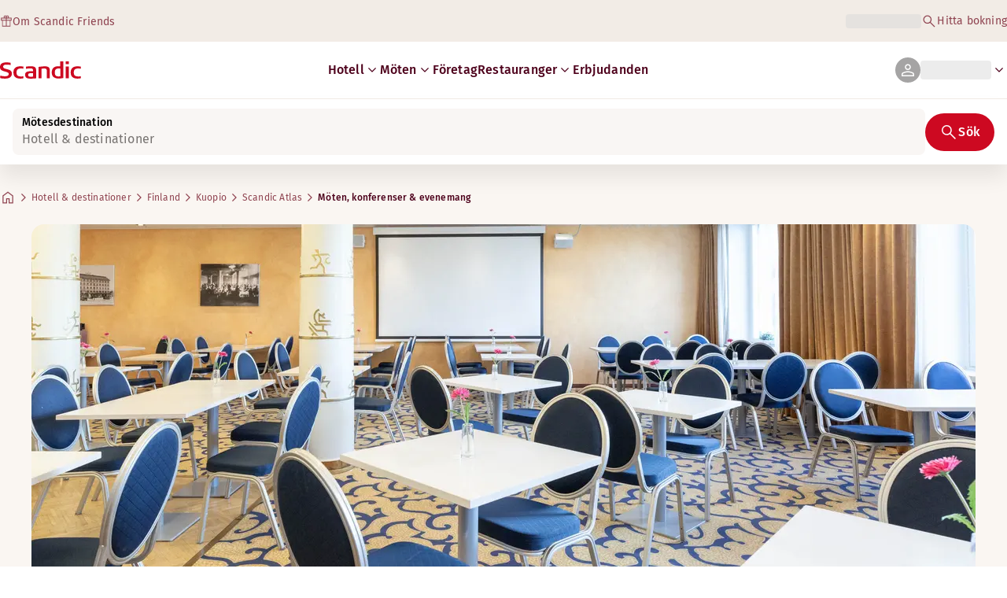

--- FILE ---
content_type: text/html; charset=utf-8
request_url: https://www.scandichotels.com/sv/hotell/scandic-atlas/meetings-conferences-events
body_size: 55679
content:
<!DOCTYPE html><html lang="sv"><head><meta charSet="utf-8"/><meta name="viewport" content="width=device-width, initial-scale=1"/><link rel="stylesheet" href="/_next/static/chunks/9c7ccaa6c5410d07.css" data-precedence="next"/><link rel="stylesheet" href="/_next/static/chunks/1e056dac8aadb9d5.css" data-precedence="next"/><link rel="stylesheet" href="/_next/static/chunks/3a274971c0dc27fe.css" data-precedence="next"/><link rel="stylesheet" href="/_next/static/chunks/817b250c2f0f17b1.css" data-precedence="next"/><link rel="stylesheet" href="/_next/static/chunks/0e9d10d90b476596.css" data-precedence="next"/><link rel="stylesheet" href="/_next/static/chunks/4f49635180355c26.css" data-precedence="next"/><link rel="stylesheet" href="/_next/static/chunks/5efbe35732a6a99f.css" data-precedence="next"/><link rel="stylesheet" href="/_next/static/chunks/f2317649b959a1c2.css" data-precedence="next"/><link rel="stylesheet" href="/_next/static/chunks/0f3e3c9f88ab5506.css" data-precedence="next"/><link rel="stylesheet" href="/_next/static/chunks/9bfa553192a47ce4.css" data-precedence="next"/><link rel="stylesheet" href="/_next/static/chunks/383cc3d14070e57a.css" data-precedence="next"/><link rel="preload" as="script" fetchPriority="low" href="/_next/static/chunks/d24141827e3fe481.js"/><script type="text/javascript" src="https://www.scandichotels.com/assets/0885a77e876b51b18b163564842e7f13900134981a5" async ></script><script src="/_next/static/chunks/6af0eca1aae55700.js" async=""></script><script src="/_next/static/chunks/ad3ae014b2e36638.js" async=""></script><script src="/_next/static/chunks/acc3cfa5eb4b085d.js" async=""></script><script src="/_next/static/chunks/eb27cea3e168ab20.js" async=""></script><script src="/_next/static/chunks/304413eb5351a881.js" async=""></script><script src="/_next/static/chunks/1498543cae7dbdb6.js" async=""></script><script src="/_next/static/chunks/turbopack-ca3b0d368df0c29b.js" async=""></script><script src="/_next/static/chunks/a7b752f1ca6a3637.js" async=""></script><script src="/_next/static/chunks/9a206401be96493d.js" async=""></script><script src="/_next/static/chunks/3c75c539bb9564a7.js" async=""></script><script src="/_next/static/chunks/8bfaab3e22905aa0.js" async=""></script><script src="/_next/static/chunks/531d23615a1291ff.js" async=""></script><script src="/_next/static/chunks/971f669500b2cab6.js" async=""></script><script src="/_next/static/chunks/f9b61f2fc734ce28.js" async=""></script><script src="/_next/static/chunks/a919e1f664bf239f.js" async=""></script><script src="/_next/static/chunks/b31679829fec5ed1.js" async=""></script><script src="/_next/static/chunks/1f63f4f6ccbe9fc2.js" async=""></script><script src="/_next/static/chunks/e6014ecceebb15df.js" async=""></script><script src="/_next/static/chunks/be7d3c8ebd002823.js" async=""></script><script src="/_next/static/chunks/54f289014f45b825.js" async=""></script><script src="/_next/static/chunks/f8a71842eecc119d.js" async=""></script><script src="/_next/static/chunks/057551e8230489c4.js" async=""></script><script src="/_next/static/chunks/8ed83fa9a519de60.js" async=""></script><script src="/_next/static/chunks/7160f1ad49561441.js" async=""></script><script src="/_next/static/chunks/a7eafa5b81b1cacf.js" async=""></script><script src="/_next/static/chunks/fe116306e440af98.js" async=""></script><script src="/_next/static/chunks/bfaefde13326c0e9.js" async=""></script><script src="/_next/static/chunks/53a131aa084980c3.js" async=""></script><script src="/_next/static/chunks/90dd18de1f011f19.js" async=""></script><script src="/_next/static/chunks/7cb4d759cea6b00a.js" async=""></script><script src="/_next/static/chunks/60450bc54285689c.js" async=""></script><script src="/_next/static/chunks/ab8ffac3742e8098.js" async=""></script><script src="/_next/static/chunks/40916ffec38dfce1.js" async=""></script><script src="/_next/static/chunks/3be302de3689337b.js" async=""></script><script src="/_next/static/chunks/68828f354d5b64a7.js" async=""></script><script src="/_next/static/chunks/47d1f2248f056af5.js" async=""></script><script src="/_next/static/chunks/73ccbd0bdc455604.js" async=""></script><script src="/_next/static/chunks/ff4ca0f2110858c6.js" async=""></script><script src="/_next/static/chunks/61dc0df16b39b94e.js" async=""></script><script src="/_next/static/chunks/8cb9fffc19b5fc88.js" async=""></script><script src="/_next/static/chunks/c1e6ed475581a3ad.js" async=""></script><script src="/_next/static/chunks/3127824638d820da.js" async=""></script><script src="/_next/static/chunks/6ccc712ba168bba0.js" async=""></script><script src="/_next/static/chunks/969f09fe0d7711d2.js" async=""></script><link rel="preload" href="/_next/static/chunks/0a69cf05d9285bc7.css" as="style"/><link rel="preload" href="/_next/static/chunks/04254c35c8055615.css" as="style"/><link rel="preload" href="https://assets.adobedtm.com/c1bd08b1e4e7/11b1887d54eb/launch-873fafc4c067.min.js" as="script"/><link rel="preload" href="https://consent.cookiebot.com/uc.js" as="script"/><link rel="preload" href="https://chat.kindlycdn.com/kindly-chat.js" as="script"/><link rel="preload" href="/_static/shared/fonts/biro-script-plus/regular.woff2" as="font" type="font/woff2" crossorigin="anonymous"/><link rel="preload" href="/_static/shared/fonts/brandon-text/bold.woff2" as="font" type="font/woff2" crossorigin="anonymous"/><link rel="preload" href="/_static/shared/fonts/fira-sans/medium.woff2" as="font" type="font/woff2" crossorigin="anonymous"/><link rel="preload" href="/_static/shared/fonts/fira-sans/regular.woff2" as="font" type="font/woff2" crossorigin="anonymous"/><title>Möten &amp; konferenser på Scandic Atlas i Kuopio</title><meta name="description" content="Anordna effektiva konferenser, möten och banketter för upp till 100 personer i våra flexibla lokaler."/><meta name="robots" content="index, follow"/><meta name="x-release" content="scandic-web@1.12.1"/><link rel="canonical" href="https://www.scandichotels.com/sv/hotell/scandic-atlas/meetings-conferences-events"/><link rel="alternate" hrefLang="sv" href="https://www.scandichotels.com/sv/hotell/scandic-atlas/meetings-conferences-events"/><meta property="og:title" content="Möten &amp; konferenser på Scandic Atlas i Kuopio"/><meta property="og:description" content="Anordna effektiva konferenser, möten och banketter för upp till 100 personer i våra flexibla lokaler."/><meta property="og:image" content="https://images.scandichotels.com/publishedmedia/dehx7tvfhwd6q3bdbkza/scandic-atlas-ballroom-meeting-room-1.jpg"/><meta property="og:image:alt" content="Ballroom, Atlas Sali"/><meta name="twitter:card" content="summary_large_image"/><meta name="twitter:title" content="Möten &amp; konferenser på Scandic Atlas i Kuopio"/><meta name="twitter:description" content="Anordna effektiva konferenser, möten och banketter för upp till 100 personer i våra flexibla lokaler."/><meta name="twitter:image" content="https://images.scandichotels.com/publishedmedia/dehx7tvfhwd6q3bdbkza/scandic-atlas-ballroom-meeting-room-1.jpg"/><meta name="twitter:image:alt" content="Ballroom, Atlas Sali"/><link rel="icon" href="/favicon.ico?favicon.c7331e95.ico" sizes="48x48" type="image/x-icon"/><meta name="sentry-trace" content="ccb467cfe8b04e049eb0630a9b179dac-bcf9ac9963b6420d-0"/><meta name="baggage" content="sentry-trace_id=ccb467cfe8b04e049eb0630a9b179dac,sentry-org_id=4508102497206272,sentry-environment=production,sentry-release=scandic-web%401.12.1,sentry-public_key=fe39c070b4154e2f9cc35f0e5de0aedb,sentry-sample_rand=0.22765545962426437,sentry-sample_rate=0.001"/><script src="/_next/static/chunks/a6dad97d9634a72d.js" noModule=""></script>
<script>(window.BOOMR_mq=window.BOOMR_mq||[]).push(["addVar",{"rua.upush":"false","rua.cpush":"true","rua.upre":"false","rua.cpre":"true","rua.uprl":"false","rua.cprl":"false","rua.cprf":"false","rua.trans":"SJ-5ba72e9b-2b8e-4534-a086-90bcf1c88fbc","rua.cook":"false","rua.ims":"false","rua.ufprl":"false","rua.cfprl":"true","rua.isuxp":"false","rua.texp":"norulematch","rua.ceh":"false","rua.ueh":"false","rua.ieh.st":"0"}]);</script>
                              <script>!function(a){var e="https://s.go-mpulse.net/boomerang/",t="addEventListener";if("False"=="True")a.BOOMR_config=a.BOOMR_config||{},a.BOOMR_config.PageParams=a.BOOMR_config.PageParams||{},a.BOOMR_config.PageParams.pci=!0,e="https://s2.go-mpulse.net/boomerang/";if(window.BOOMR_API_key="KSKE9-UK67U-WF96A-R9FL5-JHHGD",function(){function n(e){a.BOOMR_onload=e&&e.timeStamp||(new Date).getTime()}if(!a.BOOMR||!a.BOOMR.version&&!a.BOOMR.snippetExecuted){a.BOOMR=a.BOOMR||{},a.BOOMR.snippetExecuted=!0;var i,_,o,r=document.createElement("iframe");if(a[t])a[t]("load",n,!1);else if(a.attachEvent)a.attachEvent("onload",n);r.src="javascript:void(0)",r.title="",r.role="presentation",(r.frameElement||r).style.cssText="width:0;height:0;border:0;display:none;",o=document.getElementsByTagName("script")[0],o.parentNode.insertBefore(r,o);try{_=r.contentWindow.document}catch(O){i=document.domain,r.src="javascript:var d=document.open();d.domain='"+i+"';void(0);",_=r.contentWindow.document}_.open()._l=function(){var a=this.createElement("script");if(i)this.domain=i;a.id="boomr-if-as",a.src=e+"KSKE9-UK67U-WF96A-R9FL5-JHHGD",BOOMR_lstart=(new Date).getTime(),this.body.appendChild(a)},_.write("<bo"+'dy onload="document._l();">'),_.close()}}(),"400".length>0)if(a&&"performance"in a&&a.performance&&"function"==typeof a.performance.setResourceTimingBufferSize)a.performance.setResourceTimingBufferSize(400);!function(){if(BOOMR=a.BOOMR||{},BOOMR.plugins=BOOMR.plugins||{},!BOOMR.plugins.AK){var e="true"=="true"?1:0,t="",n="aoibbzixibzby2l5loda-f-727d01652-clientnsv4-s.akamaihd.net",i="false"=="true"?2:1,_={"ak.v":"39","ak.cp":"1109686","ak.ai":parseInt("243402",10),"ak.ol":"0","ak.cr":10,"ak.ipv":4,"ak.proto":"h2","ak.rid":"36bd609","ak.r":42221,"ak.a2":e,"ak.m":"dsca","ak.n":"essl","ak.bpcip":"3.144.16.0","ak.cport":53882,"ak.gh":"23.64.113.28","ak.quicv":"","ak.tlsv":"tls1.3","ak.0rtt":"","ak.0rtt.ed":"","ak.csrc":"-","ak.acc":"","ak.t":"1769823110","ak.ak":"hOBiQwZUYzCg5VSAfCLimQ==+X4LiuFP0BTk55RWZ0H6VPFSFKlv8PABYkM0RVC1Mk23DWgJFyabJFXev8lvK0FNqUf735idbFSuODwwKkEAmRp02Nydm7Ce7fDOLlqtzRWVir/QDiFRDgq2qBmN6+PexqNT7oI6B1WQWr0WO4VqU03QT6MIk4eJT4prWf9pq2iyP922IDwUoe6/pAQZrp4RAHP9v5rP8NHG6GFFkHSBKLyJrQXD+18Bf2M9uExZK3jju36zvc921/hI8LK7M5NT7gOBfMdxtNOUu5+qaL3YUDccKHYZl+rAoUa7Lr/WOc3yRg+bfwPulnCEjBzY+c9hP9Ud0TXd5CqrPfOa+aRKoqjL5xReRJKaoh3/TELHUI28TOFETHOFLYJt+80ScwzZhgSG/i6+cwIYxXUqBQr3bvD4bNcLkLl+DPhJVn/k+U0=","ak.pv":"248","ak.dpoabenc":"","ak.tf":i};if(""!==t)_["ak.ruds"]=t;var o={i:!1,av:function(e){var t="http.initiator";if(e&&(!e[t]||"spa_hard"===e[t]))_["ak.feo"]=void 0!==a.aFeoApplied?1:0,BOOMR.addVar(_)},rv:function(){var a=["ak.bpcip","ak.cport","ak.cr","ak.csrc","ak.gh","ak.ipv","ak.m","ak.n","ak.ol","ak.proto","ak.quicv","ak.tlsv","ak.0rtt","ak.0rtt.ed","ak.r","ak.acc","ak.t","ak.tf"];BOOMR.removeVar(a)}};BOOMR.plugins.AK={akVars:_,akDNSPreFetchDomain:n,init:function(){if(!o.i){var a=BOOMR.subscribe;a("before_beacon",o.av,null,null),a("onbeacon",o.rv,null,null),o.i=!0}return this},is_complete:function(){return!0}}}}()}(window);</script></head><body class="scandic"><div hidden=""><!--$--><!--/$--></div><div class="root"><header><!--$?--><template id="B:0"></template><div class="topMenu-module__axmm1q__topMenu"><div class="topMenu-module__axmm1q__content"><span class="skeleton-module__0FC0Dq__shimmer skeleton-module__0FC0Dq__light skeleton-module__0FC0Dq__inlineBlock" style="height:1.2em;width:11ch;max-width:100%"><span aria-hidden="true">​</span></span><div class="topMenu-module__axmm1q__options"><span class="skeleton-module__0FC0Dq__shimmer skeleton-module__0FC0Dq__light skeleton-module__0FC0Dq__inlineBlock" style="height:1.2em;width:25ch;max-width:100%"><span aria-hidden="true">​</span></span></div></div></div><!--/$--><div class="mainMenu-module__eiOuuW__mainMenu"><nav class="mainMenu-module__eiOuuW__nav"><a class="logoLink-module__rVgMyW__logoLink" href="/sv"><svg class="logo-module__tTPEwq__scandicLogo logoLink-module__rVgMyW__logoIcon" width="103px" height="22px" viewBox="0 0 132 28" fill="none" xmlns="http://www.w3.org/2000/svg" aria-label="Scandic"><path fill-rule="evenodd" clip-rule="evenodd" d="M38.418 27.388C36.559 27.847 34.7 28 32.841 28C26.1795 28 21.8418 24.94 21.8418 17.749C21.8418 10.864 26.3344 7.95703 32.686 7.95703C34.5451 7.95703 36.4041 8.11003 38.2631 8.41603V11.782C36.8688 11.629 35.7844 11.476 34.5451 11.476C29.4328 11.476 26.9541 13.006 26.9541 18.055C26.9541 22.798 29.2778 24.481 34.5451 24.481C35.9393 24.481 37.0237 24.328 38.2631 24.175V27.388H38.418Z" fill="CurrentColor"></path><path d="M107.047 27.54H112.004V8.262H107.047V27.54ZM107.047 4.437H112.004V0H107.047V4.437Z" fill="CurrentColor"></path><path fill-rule="evenodd" clip-rule="evenodd" d="M103.02 27.081C102.091 27.234 98.6827 27.846 95.2745 27.846C88.9229 27.846 84.2754 24.939 84.2754 17.901C84.2754 11.169 88.4582 7.803 94.8098 7.803C95.7393 7.803 97.2885 7.956 98.0631 7.956V0H103.02C103.02 0.918 103.02 26.622 103.02 27.081ZM98.218 24.174V11.628C97.5983 11.628 96.5139 11.475 95.4295 11.475C90.9368 11.475 89.2328 13.617 89.2328 18.054C89.2328 22.032 90.7819 24.48 95.2745 24.48C96.2041 24.48 97.1336 24.327 98.218 24.174Z" fill="CurrentColor"></path><path fill-rule="evenodd" clip-rule="evenodd" d="M81.0219 27.541H76.2194V14.842C76.2194 12.7 75.2899 11.476 72.1915 11.476C70.0227 11.476 67.6989 11.935 67.6989 11.935V27.541H62.8965V8.87503C63.2063 8.87503 69.403 7.95703 72.9661 7.95703C77.3038 7.95703 81.1768 8.72203 81.1768 14.536V27.541H81.0219Z" fill="CurrentColor"></path><path fill-rule="evenodd" clip-rule="evenodd" d="M58.8709 27.5417C55.4627 27.8477 52.8291 28.0007 49.8856 28.0007C44.9283 28.0007 40.9004 27.2357 40.9004 21.7277C40.9004 16.3727 45.8578 16.0667 50.3504 15.9137C51.4348 15.9137 52.6741 15.9137 53.9135 15.9137C53.9135 12.5477 53.7586 11.3237 48.8012 11.3237C46.3225 11.3237 43.6889 11.7827 42.1397 12.0887V8.56969C43.9987 8.11069 46.9422 7.95769 49.111 7.80469C54.6881 7.80469 58.8709 8.41669 58.8709 14.2307V27.5417ZM53.9135 24.6347V19.1267C52.984 19.1267 51.2799 19.1267 50.6602 19.1267C47.7168 19.1267 45.8578 19.2797 45.8578 22.0337C45.8578 24.7877 48.1815 24.9407 50.5053 24.9407C51.8996 24.7877 52.6741 24.7877 53.9135 24.6347Z" fill="CurrentColor"></path><path fill-rule="evenodd" clip-rule="evenodd" d="M131.68 27.388C129.821 27.847 127.962 28 126.103 28C119.441 28 115.104 24.94 115.104 17.749C115.104 10.864 119.596 7.95703 125.948 7.95703C127.807 7.95703 129.666 8.11003 131.525 8.41603V11.782C130.131 11.629 129.046 11.476 127.807 11.476C122.694 11.476 120.216 13.006 120.216 18.055C120.216 22.798 122.54 24.481 127.807 24.481C129.201 24.481 130.285 24.328 131.525 24.175V27.388H131.68Z" fill="CurrentColor"></path><path fill-rule="evenodd" clip-rule="evenodd" d="M19.3647 19.8903C19.3647 25.5513 14.8721 27.9993 8.21064 27.9993C3.87294 27.9993 0.774588 27.2343 0.309835 27.0813V23.1033C1.85901 23.4093 5.11228 24.1743 7.9008 24.1743C10.6893 24.1743 14.2524 23.5623 14.2524 20.5023C14.2524 18.5133 12.7033 17.7483 9.91473 16.9833C8.83031 16.6773 7.74588 16.3713 6.66146 16.0653C2.94344 14.9943 0 13.4643 0 9.18027C0 3.06027 4.95737 1.53027 10.6893 1.53027C14.0975 1.53027 16.886 2.14227 17.3508 2.29527V5.96727C16.7311 5.81427 14.0975 5.20227 11.1541 5.20227C8.36555 5.20227 5.11228 5.50827 5.11228 8.56827C5.11228 10.8633 6.9713 11.4753 9.6049 12.0873C10.8442 12.5463 12.0836 12.6993 13.3229 13.1583C16.5762 14.0763 19.3647 15.6063 19.3647 19.8903Z" fill="CurrentColor"></path></svg></a><div class="mainMenu-module__eiOuuW__menus"><!--$?--><template id="B:1"></template><ul class="navigationMenuList-module__oUR74a__navigationMenu navigationMenuList-module__oUR74a__desktop"><li class="navigationMenuList-module__oUR74a__item"><span class="skeleton-module__0FC0Dq__shimmer skeleton-module__0FC0Dq__light skeleton-module__0FC0Dq__inlineBlock" style="width:30ch;max-width:100%"><span aria-hidden="true">​</span></span></li></ul><!--/$--><div><div class="myPagesMenu-module__ySKvHq__myPagesMenu"><button type="button" tabindex="0" data-react-aria-pressable="true" class="menuButton-module__SsUy4G__menuButton menuButton-module__SsUy4G__loading typography-module__vfKlZa__Body-Paragraph-mdBold" data-rac="" id="react-aria-_R_1l4j9fivb_"><div class="avatar-module__ZITFiq__avatar avatar-module__ZITFiq__size-md"><span data-testid="MaterialIcon" data-icon-name="person" class="index-module__Mt_Bvq__iconWrapper"><svg viewBox="0 -960 960 960" width="24" height="24" class="icon-module__6qQ_Bq__icon icon-module__6qQ_Bq__iconInverted" aria-hidden="true" focusable="false"><path d="M480-481q-66 0-108-42t-42-108q0-66 42-108t108-42q66 0 108 42t42 108q0 66-42 108t-108 42ZM160-160v-94q0-38 19-65t49-41q67-30 128.5-45T480-420q62 0 123 15.5t127.92 44.69q31.3 14.13 50.19 40.97Q800-292 800-254v94H160Zm60-60h520v-34q0-16-9.5-30.5T707-306q-64-31-117-42.5T480-360q-57 0-111 11.5T252-306q-14 7-23 21.5t-9 30.5v34Zm260-321q39 0 64.5-25.5T570-631q0-39-25.5-64.5T480-721q-39 0-64.5 25.5T390-631q0 39 25.5 64.5T480-541Zm0-90Zm0 411Z"></path></svg></span></div><span class="skeleton-module__0FC0Dq__shimmer skeleton-module__0FC0Dq__light skeleton-module__0FC0Dq__inlineBlock" style="width:10ch;max-width:100%"><span aria-hidden="true">​</span></span><span data-testid="MaterialIcon" data-icon-name="keyboard_arrow_down" class="index-module__Mt_Bvq__iconWrapper myPagesMenu-module__ySKvHq__chevron"><svg viewBox="0 -960 960 960" width="20" height="20" class="icon-module__6qQ_Bq__icon icon-module__6qQ_Bq__currentColor" aria-hidden="true" focusable="false"><path d="M480-344 240-584l43-43 197 197 197-197 43 43-240 240Z"></path></svg></span></button></div><div class="myPagesMobileMenu-module__E3lmUW__myPagesMobileMenu"><button type="button" tabindex="0" data-react-aria-pressable="true" class="menuButton-module__SsUy4G__menuButton menuButton-module__SsUy4G__loading typography-module__vfKlZa__Body-Paragraph-mdBold" data-rac="" id="react-aria-_R_2l4j9fivb_"><div class="avatar-module__ZITFiq__avatar avatar-module__ZITFiq__size-md"><span data-testid="MaterialIcon" data-icon-name="person" class="index-module__Mt_Bvq__iconWrapper"><svg viewBox="0 -960 960 960" width="24" height="24" class="icon-module__6qQ_Bq__icon icon-module__6qQ_Bq__iconInverted" aria-hidden="true" focusable="false"><path d="M480-481q-66 0-108-42t-42-108q0-66 42-108t108-42q66 0 108 42t42 108q0 66-42 108t-108 42ZM160-160v-94q0-38 19-65t49-41q67-30 128.5-45T480-420q62 0 123 15.5t127.92 44.69q31.3 14.13 50.19 40.97Q800-292 800-254v94H160Zm60-60h520v-34q0-16-9.5-30.5T707-306q-64-31-117-42.5T480-360q-57 0-111 11.5T252-306q-14 7-23 21.5t-9 30.5v34Zm260-321q39 0 64.5-25.5T570-631q0-39-25.5-64.5T480-721q-39 0-64.5 25.5T390-631q0 39 25.5 64.5T480-541Zm0-90Zm0 411Z"></path></svg></span></div></button></div></div><!--$--><button type="button" tabindex="0" data-react-aria-pressable="true" aria-label="Öppna meny" class="mobileMenu-module__08Kt9q__hamburger" data-rac="" id="react-aria-_R_1t4j9fivb_"><span class="mobileMenu-module__08Kt9q__bar"></span></button><!--/$--></div></nav></div></header><!--$?--><template id="B:2"></template><div class="loading-module__W0lVnq__container loading-module__W0lVnq__fullPage"><div class="loading-module__W0lVnq__spinner"><div></div><div></div><div></div><div></div><div></div><div></div><div></div><div></div><div></div><div></div><div></div><div></div></div></div><!--/$--><footer class="footer-module__hOEEvG__footer"><div class="navigation-module__Wo5lkq__section"><div class="navigation-module__Wo5lkq__maxWidth"><nav class="mainnav-module__Abdp0W__mainNavigation"><ul class="mainnav-module__Abdp0W__mainNavigationList"><li class="mainnav-module__Abdp0W__mainNavigationItem"><a class="link-module__bK2Q8a__link link-module__bK2Q8a__Text-Interactive-Default link-module__bK2Q8a__large mainnav-module__Abdp0W__mainNavigationLink typography-module__vfKlZa__Title-Subtitle-md" title="" href="/sv/destinationer">Destinationer<span data-testid="MaterialIcon" data-icon-name="arrow_forward" class="index-module__Mt_Bvq__iconWrapper"><svg viewBox="0 -960 960 960" width="24" height="24" class="icon-module__6qQ_Bq__icon icon-module__6qQ_Bq__iconInteractiveSecondary" aria-hidden="true" focusable="false"><path d="M686-450H160v-60h526L438-758l42-42 320 320-320 320-42-42 248-248Z"></path></svg></span></a></li><li class="mainnav-module__Abdp0W__mainNavigationItem"><a class="link-module__bK2Q8a__link link-module__bK2Q8a__Text-Interactive-Default link-module__bK2Q8a__large mainnav-module__Abdp0W__mainNavigationLink typography-module__vfKlZa__Title-Subtitle-md" title="" href="/sv/reseguider">Reseguider<span data-testid="MaterialIcon" data-icon-name="arrow_forward" class="index-module__Mt_Bvq__iconWrapper"><svg viewBox="0 -960 960 960" width="24" height="24" class="icon-module__6qQ_Bq__icon icon-module__6qQ_Bq__iconInteractiveSecondary" aria-hidden="true" focusable="false"><path d="M686-450H160v-60h526L438-758l42-42 320 320-320 320-42-42 248-248Z"></path></svg></span></a></li><li class="mainnav-module__Abdp0W__mainNavigationItem"><a class="link-module__bK2Q8a__link link-module__bK2Q8a__Text-Interactive-Default link-module__bK2Q8a__large mainnav-module__Abdp0W__mainNavigationLink typography-module__vfKlZa__Title-Subtitle-md" title="" href="/sv/om-oss/speciella-behov">Speciella behov<span data-testid="MaterialIcon" data-icon-name="arrow_forward" class="index-module__Mt_Bvq__iconWrapper"><svg viewBox="0 -960 960 960" width="24" height="24" class="icon-module__6qQ_Bq__icon icon-module__6qQ_Bq__iconInteractiveSecondary" aria-hidden="true" focusable="false"><path d="M686-450H160v-60h526L438-758l42-42 320 320-320 320-42-42 248-248Z"></path></svg></span></a></li><li class="mainnav-module__Abdp0W__mainNavigationItem"><a class="link-module__bK2Q8a__link link-module__bK2Q8a__Text-Interactive-Default link-module__bK2Q8a__large mainnav-module__Abdp0W__mainNavigationLink typography-module__vfKlZa__Title-Subtitle-md" title="" href="/sv/om-oss/hallbarhet">Hållbarhet<span data-testid="MaterialIcon" data-icon-name="arrow_forward" class="index-module__Mt_Bvq__iconWrapper"><svg viewBox="0 -960 960 960" width="24" height="24" class="icon-module__6qQ_Bq__icon icon-module__6qQ_Bq__iconInteractiveSecondary" aria-hidden="true" focusable="false"><path d="M686-450H160v-60h526L438-758l42-42 320 320-320 320-42-42 248-248Z"></path></svg></span></a></li></ul></nav><div class="secondarynav-module__rEIora__secondaryNavigation"><nav class="secondarynav-module__rEIora__secondaryNavigationGroup"><h2 class="typography-module__vfKlZa__Title-Overline-sm">Scandic app</h2><ul class="secondarynav-module__rEIora__secondaryNavigationList"><li><a href="https://apps.apple.com/se/app/scandic-hotels/id1267218985" target="_blank" title="Öppnas i en ny flik/nytt fönster"><img alt="Ladda ned i App Store" loading="lazy" width="125" height="40" decoding="async" data-nimg="1" style="color:transparent" srcSet="/_static/img/store-badges/app-store-badge-sv.svg?w=300 1x, /_static/img/store-badges/app-store-badge-sv.svg?w=480 2x" src="/_static/img/store-badges/app-store-badge-sv.svg?w=480"/></a></li><li><a href="https://play.google.com/store/apps/details?id=com.scandichotels.app&amp;hl=sv_SE" target="_blank" title="Öppnas i en ny flik/nytt fönster"><img alt="Ladda ned på Google Play" loading="lazy" width="125" height="40" decoding="async" data-nimg="1" style="color:transparent" srcSet="/_static/img/store-badges/google-play-badge-sv.svg?w=300 1x, /_static/img/store-badges/google-play-badge-sv.svg?w=480 2x" src="/_static/img/store-badges/google-play-badge-sv.svg?w=480"/></a></li></ul></nav><nav class="secondarynav-module__rEIora__secondaryNavigationGroup"><h2 class="typography-module__vfKlZa__Title-Overline-sm">Kundservice</h2><ul class="secondarynav-module__rEIora__secondaryNavigationList"><li><a class="link-module__bK2Q8a__link link-module__bK2Q8a__Text-Interactive-Default link-module__bK2Q8a__large" title="" href="/sv/kundservice">Kontakta oss</a></li><li><a class="link-module__bK2Q8a__link link-module__bK2Q8a__Text-Interactive-Default link-module__bK2Q8a__large" title="" href="/sv/kundservice/faq">FAQ</a></li><li><a class="link-module__bK2Q8a__link link-module__bK2Q8a__Text-Interactive-Default link-module__bK2Q8a__large" title="" href="/sv/kundservice/priser">Priser</a></li><li><a class="link-module__bK2Q8a__link link-module__bK2Q8a__Text-Interactive-Default link-module__bK2Q8a__large" title="" href="/sv/kundservice/villkor">Policies</a></li><li><a class="link-module__bK2Q8a__link link-module__bK2Q8a__Text-Interactive-Default link-module__bK2Q8a__large" title="" href="https://www.scandichotels.com/sv/hotelreservation/get-booking">Hitta din bokning</a></li></ul></nav><nav class="secondarynav-module__rEIora__secondaryNavigationGroup"><h2 class="typography-module__vfKlZa__Title-Overline-sm">Om oss</h2><ul class="secondarynav-module__rEIora__secondaryNavigationList"><li><a target="_blank" class="link-module__bK2Q8a__link link-module__bK2Q8a__Text-Interactive-Default link-module__bK2Q8a__large" title="Öppnas i en ny flik/nytt fönster" href="https://www.scandichotelsgroup.com/our-company/">Vårt företag</a></li><li><a target="_blank" class="link-module__bK2Q8a__link link-module__bK2Q8a__Text-Interactive-Default link-module__bK2Q8a__large" title="Öppnas i en ny flik/nytt fönster" href="https://www.scandichotelsgroup.com/media/">Pressrum</a></li><li><a class="link-module__bK2Q8a__link link-module__bK2Q8a__Text-Interactive-Default link-module__bK2Q8a__large" title="" href="/sv/karriar">Jobba hos oss</a></li><li><a class="link-module__bK2Q8a__link link-module__bK2Q8a__Text-Interactive-Default link-module__bK2Q8a__large" title="" href="/sv/om-oss/partners">Partners</a></li><li><a class="link-module__bK2Q8a__link link-module__bK2Q8a__Text-Interactive-Default link-module__bK2Q8a__large" title="" href="/sv/om-oss">Om oss</a></li></ul></nav></div></div></div><div class="details-module__DUJb-q__details"><div class="details-module__DUJb-q__topContainer"><a class="logoLink-module__rVgMyW__logoLink" href="/sv"><svg class="logo-module__tTPEwq__scandicLogo logoLink-module__rVgMyW__logoIcon logoLink-module__rVgMyW__inverted" width="103px" height="22px" viewBox="0 0 132 28" fill="none" xmlns="http://www.w3.org/2000/svg" aria-label="Scandic"><path fill-rule="evenodd" clip-rule="evenodd" d="M38.418 27.388C36.559 27.847 34.7 28 32.841 28C26.1795 28 21.8418 24.94 21.8418 17.749C21.8418 10.864 26.3344 7.95703 32.686 7.95703C34.5451 7.95703 36.4041 8.11003 38.2631 8.41603V11.782C36.8688 11.629 35.7844 11.476 34.5451 11.476C29.4328 11.476 26.9541 13.006 26.9541 18.055C26.9541 22.798 29.2778 24.481 34.5451 24.481C35.9393 24.481 37.0237 24.328 38.2631 24.175V27.388H38.418Z" fill="CurrentColor"></path><path d="M107.047 27.54H112.004V8.262H107.047V27.54ZM107.047 4.437H112.004V0H107.047V4.437Z" fill="CurrentColor"></path><path fill-rule="evenodd" clip-rule="evenodd" d="M103.02 27.081C102.091 27.234 98.6827 27.846 95.2745 27.846C88.9229 27.846 84.2754 24.939 84.2754 17.901C84.2754 11.169 88.4582 7.803 94.8098 7.803C95.7393 7.803 97.2885 7.956 98.0631 7.956V0H103.02C103.02 0.918 103.02 26.622 103.02 27.081ZM98.218 24.174V11.628C97.5983 11.628 96.5139 11.475 95.4295 11.475C90.9368 11.475 89.2328 13.617 89.2328 18.054C89.2328 22.032 90.7819 24.48 95.2745 24.48C96.2041 24.48 97.1336 24.327 98.218 24.174Z" fill="CurrentColor"></path><path fill-rule="evenodd" clip-rule="evenodd" d="M81.0219 27.541H76.2194V14.842C76.2194 12.7 75.2899 11.476 72.1915 11.476C70.0227 11.476 67.6989 11.935 67.6989 11.935V27.541H62.8965V8.87503C63.2063 8.87503 69.403 7.95703 72.9661 7.95703C77.3038 7.95703 81.1768 8.72203 81.1768 14.536V27.541H81.0219Z" fill="CurrentColor"></path><path fill-rule="evenodd" clip-rule="evenodd" d="M58.8709 27.5417C55.4627 27.8477 52.8291 28.0007 49.8856 28.0007C44.9283 28.0007 40.9004 27.2357 40.9004 21.7277C40.9004 16.3727 45.8578 16.0667 50.3504 15.9137C51.4348 15.9137 52.6741 15.9137 53.9135 15.9137C53.9135 12.5477 53.7586 11.3237 48.8012 11.3237C46.3225 11.3237 43.6889 11.7827 42.1397 12.0887V8.56969C43.9987 8.11069 46.9422 7.95769 49.111 7.80469C54.6881 7.80469 58.8709 8.41669 58.8709 14.2307V27.5417ZM53.9135 24.6347V19.1267C52.984 19.1267 51.2799 19.1267 50.6602 19.1267C47.7168 19.1267 45.8578 19.2797 45.8578 22.0337C45.8578 24.7877 48.1815 24.9407 50.5053 24.9407C51.8996 24.7877 52.6741 24.7877 53.9135 24.6347Z" fill="CurrentColor"></path><path fill-rule="evenodd" clip-rule="evenodd" d="M131.68 27.388C129.821 27.847 127.962 28 126.103 28C119.441 28 115.104 24.94 115.104 17.749C115.104 10.864 119.596 7.95703 125.948 7.95703C127.807 7.95703 129.666 8.11003 131.525 8.41603V11.782C130.131 11.629 129.046 11.476 127.807 11.476C122.694 11.476 120.216 13.006 120.216 18.055C120.216 22.798 122.54 24.481 127.807 24.481C129.201 24.481 130.285 24.328 131.525 24.175V27.388H131.68Z" fill="CurrentColor"></path><path fill-rule="evenodd" clip-rule="evenodd" d="M19.3647 19.8903C19.3647 25.5513 14.8721 27.9993 8.21064 27.9993C3.87294 27.9993 0.774588 27.2343 0.309835 27.0813V23.1033C1.85901 23.4093 5.11228 24.1743 7.9008 24.1743C10.6893 24.1743 14.2524 23.5623 14.2524 20.5023C14.2524 18.5133 12.7033 17.7483 9.91473 16.9833C8.83031 16.6773 7.74588 16.3713 6.66146 16.0653C2.94344 14.9943 0 13.4643 0 9.18027C0 3.06027 4.95737 1.53027 10.6893 1.53027C14.0975 1.53027 16.886 2.14227 17.3508 2.29527V5.96727C16.7311 5.81427 14.0975 5.20227 11.1541 5.20227C8.36555 5.20227 5.11228 5.50827 5.11228 8.56827C5.11228 10.8633 6.9713 11.4753 9.6049 12.0873C10.8442 12.5463 12.0836 12.6993 13.3229 13.1583C16.5762 14.0763 19.3647 15.6063 19.3647 19.8903Z" fill="CurrentColor"></path></svg></a><nav class="details-module__DUJb-q__socialNav"><a color="white" href="https://www.facebook.com/Scandic" target="_blank" aria-label="Facebook"><svg class="icon-module__6qQ_Bq__icon icon-module__6qQ_Bq__iconInverted" xmlns="http://www.w3.org/2000/svg" width="24" height="24" viewBox="0 0 24 24" fill="none" aria-hidden="true"><path d="M18.25 2C19.283 2 20.1662 2.36675 20.8997 3.10026C21.6332 3.83377 22 4.71701 22 5.75V18.25C22 19.283 21.6332 20.1662 20.8997 20.8997C20.1662 21.6332 19.283 22 18.25 22H15.8021V14.2526H18.3932L18.7839 11.2318H15.8021V9.30469C15.8021 8.81858 15.9041 8.45399 16.1081 8.21094C16.3121 7.96788 16.7092 7.84635 17.2995 7.84635L18.888 7.83333V5.13802C18.3411 5.0599 17.5686 5.02083 16.5703 5.02083C15.3898 5.02083 14.4457 5.36806 13.7383 6.0625C13.0308 6.75694 12.6771 7.73785 12.6771 9.00521V11.2318H10.0729V14.2526H12.6771V22H5.75C4.71701 22 3.83377 21.6332 3.10026 20.8997C2.36675 20.1662 2 19.283 2 18.25V5.75C2 4.71701 2.36675 3.83377 3.10026 3.10026C3.83377 2.36675 4.71701 2 5.75 2H18.25Z" fill="#26201E"></path></svg></a><a color="white" href="https://www.instagram.com/scandichotels/" target="_blank" aria-label="Instagram"><svg class="icon-module__6qQ_Bq__icon icon-module__6qQ_Bq__iconInverted" xmlns="http://www.w3.org/2000/svg" width="24" height="24" viewBox="0 0 24 24" fill="none" aria-hidden="true"><path d="M17.34 5.46012C17.1027 5.46012 16.8707 5.5305 16.6733 5.66236C16.476 5.79422 16.3222 5.98163 16.2313 6.2009C16.1405 6.42017 16.1168 6.66145 16.1631 6.89423C16.2094 7.12701 16.3236 7.34083 16.4915 7.50865C16.6593 7.67647 16.8731 7.79076 17.1059 7.83706C17.3387 7.88337 17.5799 7.8596 17.7992 7.76878C18.0185 7.67795 18.2059 7.52415 18.3378 7.32681C18.4696 7.12947 18.54 6.89746 18.54 6.66012C18.54 6.34186 18.4136 6.03664 18.1885 5.81159C17.9635 5.58655 17.6583 5.46012 17.34 5.46012ZM21.94 7.88012C21.9206 7.05042 21.7652 6.22952 21.48 5.45012C21.2257 4.78325 20.83 4.1794 20.32 3.68012C19.8248 3.16755 19.2196 2.7743 18.55 2.53012C17.7727 2.23628 16.9508 2.07733 16.12 2.06012C15.06 2.00012 14.72 2.00012 12 2.00012C9.28 2.00012 8.94 2.00012 7.88 2.06012C7.04915 2.07733 6.22734 2.23628 5.45 2.53012C4.78168 2.77677 4.17693 3.16968 3.68 3.68012C3.16743 4.1753 2.77418 4.78056 2.53 5.45012C2.23616 6.22747 2.07721 7.04927 2.06 7.88012C2 8.94012 2 9.28012 2 12.0001C2 14.7201 2 15.0601 2.06 16.1201C2.07721 16.951 2.23616 17.7728 2.53 18.5501C2.77418 19.2197 3.16743 19.8249 3.68 20.3201C4.17693 20.8306 4.78168 21.2235 5.45 21.4701C6.22734 21.764 7.04915 21.9229 7.88 21.9401C8.94 22.0001 9.28 22.0001 12 22.0001C14.72 22.0001 15.06 22.0001 16.12 21.9401C16.9508 21.9229 17.7727 21.764 18.55 21.4701C19.2196 21.2259 19.8248 20.8327 20.32 20.3201C20.8322 19.8227 21.2283 19.2183 21.48 18.5501C21.7652 17.7707 21.9206 16.9498 21.94 16.1201C21.94 15.0601 22 14.7201 22 12.0001C22 9.28012 22 8.94012 21.94 7.88012ZM20.14 16.0001C20.1327 16.6349 20.0178 17.2638 19.8 17.8601C19.6403 18.2953 19.3839 18.6885 19.05 19.0101C18.7256 19.3406 18.3332 19.5966 17.9 19.7601C17.3037 19.9779 16.6748 20.0928 16.04 20.1001C15.04 20.1501 14.67 20.1601 12.04 20.1601C9.41 20.1601 9.04 20.1601 8.04 20.1001C7.38089 20.1125 6.72459 20.011 6.1 19.8001C5.68578 19.6282 5.31136 19.3729 5 19.0501C4.66809 18.7289 4.41484 18.3353 4.26 17.9001C4.01586 17.2953 3.88044 16.6521 3.86 16.0001C3.86 15.0001 3.8 14.6301 3.8 12.0001C3.8 9.37012 3.8 9.00012 3.86 8.00012C3.86448 7.35118 3.98295 6.70807 4.21 6.10012C4.38605 5.67803 4.65627 5.30178 5 5.00012C5.30381 4.65629 5.67929 4.38322 6.1 4.20012C6.70955 3.98017 7.352 3.8652 8 3.86012C9 3.86012 9.37 3.80012 12 3.80012C14.63 3.80012 15 3.80012 16 3.86012C16.6348 3.8674 17.2637 3.98237 17.86 4.20012C18.3144 4.36877 18.7223 4.64297 19.05 5.00012C19.3777 5.3073 19.6338 5.68285 19.8 6.10012C20.0223 6.70906 20.1373 7.3519 20.14 8.00012C20.19 9.00012 20.2 9.37012 20.2 12.0001C20.2 14.6301 20.19 15.0001 20.14 16.0001ZM12 6.87012C10.9858 6.8721 9.99496 7.17465 9.15265 7.73954C8.31035 8.30443 7.65438 9.10632 7.26763 10.0439C6.88089 10.9814 6.78072 12.0126 6.97979 13.0071C7.17886 14.0015 7.66824 14.9147 8.38608 15.6311C9.10392 16.3475 10.018 16.8351 11.0129 17.0323C12.0077 17.2294 13.0387 17.1272 13.9755 16.7387C14.9123 16.3501 15.7129 15.6926 16.2761 14.8492C16.8394 14.0057 17.14 13.0143 17.14 12.0001C17.1413 11.3252 17.0092 10.6567 16.7512 10.0331C16.4933 9.40943 16.1146 8.84293 15.6369 8.36617C15.1592 7.88941 14.5919 7.5118 13.9678 7.25505C13.3436 6.9983 12.6749 6.86748 12 6.87012ZM12 15.3301C11.3414 15.3301 10.6976 15.1348 10.15 14.7689C9.60234 14.403 9.17552 13.8829 8.92348 13.2745C8.67144 12.666 8.6055 11.9964 8.73398 11.3505C8.86247 10.7045 9.17963 10.1112 9.64533 9.64546C10.111 9.17975 10.7044 8.8626 11.3503 8.73411C11.9963 8.60562 12.6659 8.67156 13.2743 8.9236C13.8828 9.17564 14.4029 9.60246 14.7688 10.1501C15.1347 10.6977 15.33 11.3415 15.33 12.0001C15.33 12.4374 15.2439 12.8704 15.0765 13.2745C14.9092 13.6785 14.6639 14.0456 14.3547 14.3548C14.0454 14.664 13.6784 14.9093 13.2743 15.0766C12.8703 15.244 12.4373 15.3301 12 15.3301Z" fill="#26201E"></path></svg></a></nav></div><div class="details-module__DUJb-q__bottomContainer"><p class="typography-module__vfKlZa__Tag-sm">© 2026 Scandic Hotels Alla rättigheter förbehållna</p><div class="details-module__DUJb-q__navigationContainer"><nav class="details-module__DUJb-q__navigation"><a target="_blank" class="link-module__bK2Q8a__link link-module__bK2Q8a__peach50 link-module__bK2Q8a__large details-module__DUJb-q__link typography-module__vfKlZa__Tag-sm" title="Öppnas i en ny flik/nytt fönster" href="/sv/kundservice/villkor/integritetspolicy">Integritetspolicy</a><a target="_blank" class="link-module__bK2Q8a__link link-module__bK2Q8a__peach50 link-module__bK2Q8a__large details-module__DUJb-q__link typography-module__vfKlZa__Tag-sm" title="Öppnas i en ny flik/nytt fönster" href="/sv/kundservice/villkor/cookies">Cookies</a></nav><span class="skeleton-module__0FC0Dq__shimmer skeleton-module__0FC0Dq__light skeleton-module__0FC0Dq__inlineBlock" style="width:12ch;max-width:100%"><span aria-hidden="true">​</span></span></div></div></div></footer><section aria-label="Notifications alt+T" tabindex="-1" aria-live="polite" aria-relevant="additions text" aria-atomic="false"></section></div><script>(self.__next_s=self.__next_s||[]).push(["https://consent.cookiebot.com/uc.js",{"data-blockingmode":"auto","data-cbid":"6d539de8-3e67-4f0f-a0df-8cef9070f712","data-culture":"sv","async":true,"id":"Cookiebot"}])</script><script>requestAnimationFrame(function(){$RT=performance.now()});</script><script src="/_next/static/chunks/d24141827e3fe481.js" id="_R_" async=""></script><div hidden id="S:0"><div class="topMenu-module__axmm1q__topMenu"><div class="topMenu-module__axmm1q__content"><a class="headerLink-module___Jzr2q__headerLink typography-module__vfKlZa__Body-Supporting-text-caption-smRegular" href="/sv/scandic-friends"><span data-testid="MaterialIcon" data-icon-name="featured_seasonal_and_gifts" class="index-module__Mt_Bvq__iconWrapper"><svg viewBox="0 -960 960 960" width="16" height="16" class="icon-module__6qQ_Bq__icon icon-module__6qQ_Bq__currentColor" aria-hidden="true" focusable="false"><path d="M160-80v-445H80v-230h220q-8-12-12-25.5t-4-27.5q0-46.67 32.67-79.33Q349.33-920 396-920q24 0 46.5 10t37.5 29q15-19 37.5-29t46.5-10q46.67 0 79.33 32.67Q676-854.67 676-808q0 14-4 27.5T660-755h220v230h-80v445H160Zm404.07-780Q542-860 527-845.07t-15 37Q512-786 526.93-771t37 15Q586-756 601-770.93t15-37Q616-830 601.07-845t-37-15ZM344-808.07Q344-786 358.93-771t37 15Q418-756 433-770.93t15-37Q448-830 433.07-845t-37-15Q374-860 359-845.07t-15 37ZM140-695v110h310v-110H140Zm310 555v-385H214v385h236Zm60 0h236v-385H510v385Zm310-445v-110H510v110h310Z"></path></svg></span><span class="topLink-module__MFrhpq__topLink">Om Scandic Friends</span></a><div class="topMenu-module__axmm1q__options"><span class="skeleton-module__0FC0Dq__shimmer skeleton-module__0FC0Dq__light skeleton-module__0FC0Dq__inlineBlock" style="width:12ch;max-width:100%"><span aria-hidden="true">​</span></span><a class="headerLink-module___Jzr2q__headerLink typography-module__vfKlZa__Body-Supporting-text-caption-smRegular" href="/sv/hotelreservation/hitta-bokning"><span data-testid="MaterialIcon" data-icon-name="search" class="index-module__Mt_Bvq__iconWrapper"><svg viewBox="0 -960 960 960" width="20" height="20" class="icon-module__6qQ_Bq__icon icon-module__6qQ_Bq__currentColor" aria-hidden="true" focusable="false"><path d="M796-121 533-384q-30 26-69.96 40.5Q423.08-329 378-329q-108.16 0-183.08-75Q120-479 120-585t75-181q75-75 181.5-75t181 75Q632-691 632-584.85 632-542 618-502q-14 40-42 75l264 262-44 44ZM377-389q81.25 0 138.13-57.5Q572-504 572-585t-56.87-138.5Q458.25-781 377-781q-82.08 0-139.54 57.5Q180-666 180-585t57.46 138.5Q294.92-389 377-389Z"></path></svg></span>Hitta bokning</a></div></div></div></div><script>$RB=[];$RV=function(a){$RT=performance.now();for(var b=0;b<a.length;b+=2){var c=a[b],e=a[b+1];null!==e.parentNode&&e.parentNode.removeChild(e);var f=c.parentNode;if(f){var g=c.previousSibling,h=0;do{if(c&&8===c.nodeType){var d=c.data;if("/$"===d||"/&"===d)if(0===h)break;else h--;else"$"!==d&&"$?"!==d&&"$~"!==d&&"$!"!==d&&"&"!==d||h++}d=c.nextSibling;f.removeChild(c);c=d}while(c);for(;e.firstChild;)f.insertBefore(e.firstChild,c);g.data="$";g._reactRetry&&requestAnimationFrame(g._reactRetry)}}a.length=0};
$RC=function(a,b){if(b=document.getElementById(b))(a=document.getElementById(a))?(a.previousSibling.data="$~",$RB.push(a,b),2===$RB.length&&("number"!==typeof $RT?requestAnimationFrame($RV.bind(null,$RB)):(a=performance.now(),setTimeout($RV.bind(null,$RB),2300>a&&2E3<a?2300-a:$RT+300-a)))):b.parentNode.removeChild(b)};$RC("B:0","S:0")</script><div hidden id="S:1"><ul class="navigationMenuList-module__oUR74a__navigationMenu navigationMenuList-module__oUR74a__desktop"><li class="navigationMenuList-module__oUR74a__item"><button type="button" tabindex="0" data-react-aria-pressable="true" class="menuButton-module__SsUy4G__menuButton navigationMenuItem-module__YMjN3a__navigationMenuItem typography-module__vfKlZa__Body-Paragraph-mdBold" data-rac="" id="react-aria-_R_9d4j9fivb_"><span>Hotell</span><span data-testid="MaterialIcon" data-icon-name="keyboard_arrow_down" class="index-module__Mt_Bvq__iconWrapper navigationMenuItem-module__YMjN3a__chevron"><svg viewBox="0 -960 960 960" width="20" height="20" class="icon-module__6qQ_Bq__icon icon-module__6qQ_Bq__currentColor" aria-hidden="true" focusable="false"><path d="M480-344 240-584l43-43 197 197 197-197 43 43-240 240Z"></path></svg></span></button><div class="navigationMenuItem-module__YMjN3a__dropdown"><div data-focus-guard="true" tabindex="-1" style="width:1px;height:0px;padding:0;overflow:hidden;position:fixed;top:1px;left:1px"></div><div data-focus-lock-disabled="disabled"><nav class="megaMenu-module__8O5Eea__megaMenu"><div class="megaMenu-module__8O5Eea__megaMenuContent"><div class="megaMenu-module__8O5Eea__seeAllLinkWrapper"><a class="button-module__NbgNfa__button button-module__NbgNfa__variant-text button-module__NbgNfa__size-lg button-module__NbgNfa__no-wrapping typography-module__vfKlZa__Body-Paragraph-mdBold" title="" href="/sv/destinationer">Se alla destinationer &amp; hotell<span data-testid="MaterialIcon" data-icon-name="arrow_forward" class="index-module__Mt_Bvq__iconWrapper"><svg viewBox="0 -960 960 960" width="24" height="24" class="icon-module__6qQ_Bq__icon icon-module__6qQ_Bq__currentColor" aria-hidden="true" focusable="false"><path d="M686-450H160v-60h526L438-758l42-42 320 320-320 320-42-42 248-248Z"></path></svg></span></a></div><div class="megaMenu-module__8O5Eea__submenus"><div class="megaMenu-module__8O5Eea__submenusItem"><span class="megaMenu-module__8O5Eea__submenuTitle typography-module__vfKlZa__Title-Overline-sm">Toppdestinationer i Sverige</span><ul class="megaMenu-module__8O5Eea__submenu"><li><a class="menuLink-module__njMhya__menuLink typography-module__vfKlZa__Body-Paragraph-mdRegular" href="/sv/destinationer/sverige/stockholm">Stockholm<span data-testid="MaterialIcon" data-icon-name="arrow_forward" class="index-module__Mt_Bvq__iconWrapper menuLink-module__njMhya__arrowIcon"><svg viewBox="0 -960 960 960" width="24" height="24" class="icon-module__6qQ_Bq__icon icon-module__6qQ_Bq__currentColor" aria-hidden="true" focusable="false"><path d="M686-450H160v-60h526L438-758l42-42 320 320-320 320-42-42 248-248Z"></path></svg></span></a></li><li><a class="menuLink-module__njMhya__menuLink typography-module__vfKlZa__Body-Paragraph-mdRegular" href="/sv/destinationer/sverige/goteborg">Göteborg<span data-testid="MaterialIcon" data-icon-name="arrow_forward" class="index-module__Mt_Bvq__iconWrapper menuLink-module__njMhya__arrowIcon"><svg viewBox="0 -960 960 960" width="24" height="24" class="icon-module__6qQ_Bq__icon icon-module__6qQ_Bq__currentColor" aria-hidden="true" focusable="false"><path d="M686-450H160v-60h526L438-758l42-42 320 320-320 320-42-42 248-248Z"></path></svg></span></a></li><li><a class="menuLink-module__njMhya__menuLink typography-module__vfKlZa__Body-Paragraph-mdRegular" href="/sv/destinationer/sverige/malmo">Malmö<span data-testid="MaterialIcon" data-icon-name="arrow_forward" class="index-module__Mt_Bvq__iconWrapper menuLink-module__njMhya__arrowIcon"><svg viewBox="0 -960 960 960" width="24" height="24" class="icon-module__6qQ_Bq__icon icon-module__6qQ_Bq__currentColor" aria-hidden="true" focusable="false"><path d="M686-450H160v-60h526L438-758l42-42 320 320-320 320-42-42 248-248Z"></path></svg></span></a></li><li><a class="menuLink-module__njMhya__menuLink typography-module__vfKlZa__Body-Paragraph-mdRegular" href="/sv/destinationer/sverige/kiruna">Kiruna<span data-testid="MaterialIcon" data-icon-name="arrow_forward" class="index-module__Mt_Bvq__iconWrapper menuLink-module__njMhya__arrowIcon"><svg viewBox="0 -960 960 960" width="24" height="24" class="icon-module__6qQ_Bq__icon icon-module__6qQ_Bq__currentColor" aria-hidden="true" focusable="false"><path d="M686-450H160v-60h526L438-758l42-42 320 320-320 320-42-42 248-248Z"></path></svg></span></a></li><li><a class="menuLink-module__njMhya__menuLink typography-module__vfKlZa__Body-Paragraph-mdRegular" href="/sv/destinationer/sverige/linkoping">Linköping<span data-testid="MaterialIcon" data-icon-name="arrow_forward" class="index-module__Mt_Bvq__iconWrapper menuLink-module__njMhya__arrowIcon"><svg viewBox="0 -960 960 960" width="24" height="24" class="icon-module__6qQ_Bq__icon icon-module__6qQ_Bq__currentColor" aria-hidden="true" focusable="false"><path d="M686-450H160v-60h526L438-758l42-42 320 320-320 320-42-42 248-248Z"></path></svg></span></a></li><li><a class="menuLink-module__njMhya__menuLink typography-module__vfKlZa__Body-Paragraph-mdRegular" href="/sv/destinationer/sverige/karlstad">Karlstad<span data-testid="MaterialIcon" data-icon-name="arrow_forward" class="index-module__Mt_Bvq__iconWrapper menuLink-module__njMhya__arrowIcon"><svg viewBox="0 -960 960 960" width="24" height="24" class="icon-module__6qQ_Bq__icon icon-module__6qQ_Bq__currentColor" aria-hidden="true" focusable="false"><path d="M686-450H160v-60h526L438-758l42-42 320 320-320 320-42-42 248-248Z"></path></svg></span></a></li></ul></div><div class="megaMenu-module__8O5Eea__submenusItem"><span class="megaMenu-module__8O5Eea__submenuTitle typography-module__vfKlZa__Title-Overline-sm">Populära resmål</span><ul class="megaMenu-module__8O5Eea__submenu"><li><a class="menuLink-module__njMhya__menuLink typography-module__vfKlZa__Body-Paragraph-mdRegular" href="/sv/destinationer/sverige/stockholm">Stockholm<span data-testid="MaterialIcon" data-icon-name="arrow_forward" class="index-module__Mt_Bvq__iconWrapper menuLink-module__njMhya__arrowIcon"><svg viewBox="0 -960 960 960" width="24" height="24" class="icon-module__6qQ_Bq__icon icon-module__6qQ_Bq__currentColor" aria-hidden="true" focusable="false"><path d="M686-450H160v-60h526L438-758l42-42 320 320-320 320-42-42 248-248Z"></path></svg></span></a></li><li><a class="menuLink-module__njMhya__menuLink typography-module__vfKlZa__Body-Paragraph-mdRegular" href="/sv/destinationer/danmark/kopenhamn">Köpenhamn<span data-testid="MaterialIcon" data-icon-name="arrow_forward" class="index-module__Mt_Bvq__iconWrapper menuLink-module__njMhya__arrowIcon"><svg viewBox="0 -960 960 960" width="24" height="24" class="icon-module__6qQ_Bq__icon icon-module__6qQ_Bq__currentColor" aria-hidden="true" focusable="false"><path d="M686-450H160v-60h526L438-758l42-42 320 320-320 320-42-42 248-248Z"></path></svg></span></a></li><li><a class="menuLink-module__njMhya__menuLink typography-module__vfKlZa__Body-Paragraph-mdRegular" href="/sv/destinationer/tyskland/berlin">Berlin<span data-testid="MaterialIcon" data-icon-name="arrow_forward" class="index-module__Mt_Bvq__iconWrapper menuLink-module__njMhya__arrowIcon"><svg viewBox="0 -960 960 960" width="24" height="24" class="icon-module__6qQ_Bq__icon icon-module__6qQ_Bq__currentColor" aria-hidden="true" focusable="false"><path d="M686-450H160v-60h526L438-758l42-42 320 320-320 320-42-42 248-248Z"></path></svg></span></a></li><li><a class="menuLink-module__njMhya__menuLink typography-module__vfKlZa__Body-Paragraph-mdRegular" href="/sv/destinationer/finland/helsingfors">Helsingfors<span data-testid="MaterialIcon" data-icon-name="arrow_forward" class="index-module__Mt_Bvq__iconWrapper menuLink-module__njMhya__arrowIcon"><svg viewBox="0 -960 960 960" width="24" height="24" class="icon-module__6qQ_Bq__icon icon-module__6qQ_Bq__currentColor" aria-hidden="true" focusable="false"><path d="M686-450H160v-60h526L438-758l42-42 320 320-320 320-42-42 248-248Z"></path></svg></span></a></li><li><a class="menuLink-module__njMhya__menuLink typography-module__vfKlZa__Body-Paragraph-mdRegular" href="/sv/destinationer/norge/oslo">Oslo<span data-testid="MaterialIcon" data-icon-name="arrow_forward" class="index-module__Mt_Bvq__iconWrapper menuLink-module__njMhya__arrowIcon"><svg viewBox="0 -960 960 960" width="24" height="24" class="icon-module__6qQ_Bq__icon icon-module__6qQ_Bq__currentColor" aria-hidden="true" focusable="false"><path d="M686-450H160v-60h526L438-758l42-42 320 320-320 320-42-42 248-248Z"></path></svg></span></a></li><li><a class="menuLink-module__njMhya__menuLink typography-module__vfKlZa__Body-Paragraph-mdRegular" href="/sv/destinationer/sverige/goteborg">Göteborg<span data-testid="MaterialIcon" data-icon-name="arrow_forward" class="index-module__Mt_Bvq__iconWrapper menuLink-module__njMhya__arrowIcon"><svg viewBox="0 -960 960 960" width="24" height="24" class="icon-module__6qQ_Bq__icon icon-module__6qQ_Bq__currentColor" aria-hidden="true" focusable="false"><path d="M686-450H160v-60h526L438-758l42-42 320 320-320 320-42-42 248-248Z"></path></svg></span></a></li></ul></div></div><div class="megaMenu-module__8O5Eea__cardWrapper"><article class="card-module__PzY_Zq__container card-module__PzY_Zq__themeImage card-module__PzY_Zq__dynamic megaMenu-module__8O5Eea__card"><div class="card-module__PzY_Zq__imageContainer card-module__PzY_Zq__imageGradient"><img alt="the-dock-room-superior-king-KS-midnightsun.jpg" loading="lazy" decoding="async" data-nimg="fill" class="card-module__PzY_Zq__image" style="position:absolute;height:100%;width:100%;left:0;top:0;right:0;bottom:0;object-fit:cover;object-position:57.42% 51.69%;color:transparent" sizes="(min-width: 1367px) 700px, 900px" srcSet="https://img.scandichotels.com/.netlify/images?url=https://imagevault.scandichotels.com/publishedmedia/f7q6o6vejhb08bg1ujxa/the-dock-room-superior-king-KS-midnightsun.jpg&amp;w=300 200w, https://img.scandichotels.com/.netlify/images?url=https://imagevault.scandichotels.com/publishedmedia/f7q6o6vejhb08bg1ujxa/the-dock-room-superior-king-KS-midnightsun.jpg&amp;w=480 320w, https://img.scandichotels.com/.netlify/images?url=https://imagevault.scandichotels.com/publishedmedia/f7q6o6vejhb08bg1ujxa/the-dock-room-superior-king-KS-midnightsun.jpg&amp;w=600 400w, https://img.scandichotels.com/.netlify/images?url=https://imagevault.scandichotels.com/publishedmedia/f7q6o6vejhb08bg1ujxa/the-dock-room-superior-king-KS-midnightsun.jpg&amp;w=630 420w, https://img.scandichotels.com/.netlify/images?url=https://imagevault.scandichotels.com/publishedmedia/f7q6o6vejhb08bg1ujxa/the-dock-room-superior-king-KS-midnightsun.jpg&amp;w=770 768w, https://img.scandichotels.com/.netlify/images?url=https://imagevault.scandichotels.com/publishedmedia/f7q6o6vejhb08bg1ujxa/the-dock-room-superior-king-KS-midnightsun.jpg&amp;w=800 800w, https://img.scandichotels.com/.netlify/images?url=https://imagevault.scandichotels.com/publishedmedia/f7q6o6vejhb08bg1ujxa/the-dock-room-superior-king-KS-midnightsun.jpg&amp;w=900 900w, https://img.scandichotels.com/.netlify/images?url=https://imagevault.scandichotels.com/publishedmedia/f7q6o6vejhb08bg1ujxa/the-dock-room-superior-king-KS-midnightsun.jpg&amp;w=1030 1024w, https://img.scandichotels.com/.netlify/images?url=https://imagevault.scandichotels.com/publishedmedia/f7q6o6vejhb08bg1ujxa/the-dock-room-superior-king-KS-midnightsun.jpg&amp;w=1200 1200w, https://img.scandichotels.com/.netlify/images?url=https://imagevault.scandichotels.com/publishedmedia/f7q6o6vejhb08bg1ujxa/the-dock-room-superior-king-KS-midnightsun.jpg&amp;w=1200 1200w, https://img.scandichotels.com/.netlify/images?url=https://imagevault.scandichotels.com/publishedmedia/f7q6o6vejhb08bg1ujxa/the-dock-room-superior-king-KS-midnightsun.jpg&amp;w=1920 1920w, https://img.scandichotels.com/.netlify/images?url=https://imagevault.scandichotels.com/publishedmedia/f7q6o6vejhb08bg1ujxa/the-dock-room-superior-king-KS-midnightsun.jpg&amp;w=2400 2400w" src="https://img.scandichotels.com/.netlify/images?url=https://imagevault.scandichotels.com/publishedmedia/f7q6o6vejhb08bg1ujxa/the-dock-room-superior-king-KS-midnightsun.jpg&amp;w=2400"/></div><div class="card-module__PzY_Zq__content"><h3 class="card-module__PzY_Zq__heading typography-module__vfKlZa__Title-smLowCase">Gör rum för nya hotellupplevelser</h3><p class="card-module__PzY_Zq__bodyText typography-module__vfKlZa__Body-Paragraph-mdRegular">Ta en närmare titt på alla våra nya samt renoverade hotell!</p><div class="card-module__PzY_Zq__buttonContainer"><a class="button-module__WWqxdG__btn button-module__WWqxdG__primary button-module__WWqxdG__small button-module__WWqxdG__default button-module__WWqxdG__primaryStrongPrimary card-module__PzY_Zq__button" href="/sv/om-oss/nya-hotell">Läs mer</a></div></div></article></div></div></nav></div><div data-focus-guard="true" tabindex="-1" style="width:1px;height:0px;padding:0;overflow:hidden;position:fixed;top:1px;left:1px"></div></div></li><li class="navigationMenuList-module__oUR74a__item"><button type="button" tabindex="0" data-react-aria-pressable="true" class="menuButton-module__SsUy4G__menuButton navigationMenuItem-module__YMjN3a__navigationMenuItem typography-module__vfKlZa__Body-Paragraph-mdBold" data-rac="" id="react-aria-_R_ad4j9fivb_"><span>Möten</span><span data-testid="MaterialIcon" data-icon-name="keyboard_arrow_down" class="index-module__Mt_Bvq__iconWrapper navigationMenuItem-module__YMjN3a__chevron"><svg viewBox="0 -960 960 960" width="20" height="20" class="icon-module__6qQ_Bq__icon icon-module__6qQ_Bq__currentColor" aria-hidden="true" focusable="false"><path d="M480-344 240-584l43-43 197 197 197-197 43 43-240 240Z"></path></svg></span></button><div class="navigationMenuItem-module__YMjN3a__dropdown"><div data-focus-guard="true" tabindex="-1" style="width:1px;height:0px;padding:0;overflow:hidden;position:fixed;top:1px;left:1px"></div><div data-focus-lock-disabled="disabled"><nav class="megaMenu-module__8O5Eea__megaMenu"><div class="megaMenu-module__8O5Eea__megaMenuContent"><div class="megaMenu-module__8O5Eea__seeAllLinkWrapper"><a class="button-module__NbgNfa__button button-module__NbgNfa__variant-text button-module__NbgNfa__size-lg button-module__NbgNfa__no-wrapping typography-module__vfKlZa__Body-Paragraph-mdBold" title="" href="/sv/konferenser-moten">Se alla konferens- och möteslokaler<span data-testid="MaterialIcon" data-icon-name="arrow_forward" class="index-module__Mt_Bvq__iconWrapper"><svg viewBox="0 -960 960 960" width="24" height="24" class="icon-module__6qQ_Bq__icon icon-module__6qQ_Bq__currentColor" aria-hidden="true" focusable="false"><path d="M686-450H160v-60h526L438-758l42-42 320 320-320 320-42-42 248-248Z"></path></svg></span></a></div><div class="megaMenu-module__8O5Eea__submenus"><div class="megaMenu-module__8O5Eea__submenusItem"><span class="megaMenu-module__8O5Eea__submenuTitle typography-module__vfKlZa__Title-Overline-sm">Toppkonferenslokaler</span><ul class="megaMenu-module__8O5Eea__submenu"><li><a class="menuLink-module__njMhya__menuLink typography-module__vfKlZa__Body-Paragraph-mdRegular" href="/sv/konferenser-moten/stockholm">Stockholm<span data-testid="MaterialIcon" data-icon-name="arrow_forward" class="index-module__Mt_Bvq__iconWrapper menuLink-module__njMhya__arrowIcon"><svg viewBox="0 -960 960 960" width="24" height="24" class="icon-module__6qQ_Bq__icon icon-module__6qQ_Bq__currentColor" aria-hidden="true" focusable="false"><path d="M686-450H160v-60h526L438-758l42-42 320 320-320 320-42-42 248-248Z"></path></svg></span></a></li><li><a class="menuLink-module__njMhya__menuLink typography-module__vfKlZa__Body-Paragraph-mdRegular" href="/sv/konferenser-moten/goteborg">Göteborg<span data-testid="MaterialIcon" data-icon-name="arrow_forward" class="index-module__Mt_Bvq__iconWrapper menuLink-module__njMhya__arrowIcon"><svg viewBox="0 -960 960 960" width="24" height="24" class="icon-module__6qQ_Bq__icon icon-module__6qQ_Bq__currentColor" aria-hidden="true" focusable="false"><path d="M686-450H160v-60h526L438-758l42-42 320 320-320 320-42-42 248-248Z"></path></svg></span></a></li><li><a class="menuLink-module__njMhya__menuLink typography-module__vfKlZa__Body-Paragraph-mdRegular" href="/sv/konferenser-moten/malmo">Malmö<span data-testid="MaterialIcon" data-icon-name="arrow_forward" class="index-module__Mt_Bvq__iconWrapper menuLink-module__njMhya__arrowIcon"><svg viewBox="0 -960 960 960" width="24" height="24" class="icon-module__6qQ_Bq__icon icon-module__6qQ_Bq__currentColor" aria-hidden="true" focusable="false"><path d="M686-450H160v-60h526L438-758l42-42 320 320-320 320-42-42 248-248Z"></path></svg></span></a></li><li><a class="menuLink-module__njMhya__menuLink typography-module__vfKlZa__Body-Paragraph-mdRegular" href="/sv/konferenser-moten/kopenhamn">Copenhagen<span data-testid="MaterialIcon" data-icon-name="arrow_forward" class="index-module__Mt_Bvq__iconWrapper menuLink-module__njMhya__arrowIcon"><svg viewBox="0 -960 960 960" width="24" height="24" class="icon-module__6qQ_Bq__icon icon-module__6qQ_Bq__currentColor" aria-hidden="true" focusable="false"><path d="M686-450H160v-60h526L438-758l42-42 320 320-320 320-42-42 248-248Z"></path></svg></span></a></li><li><a class="menuLink-module__njMhya__menuLink typography-module__vfKlZa__Body-Paragraph-mdRegular" href="/sv/konferenser-moten/helsingfors">Helsinki<span data-testid="MaterialIcon" data-icon-name="arrow_forward" class="index-module__Mt_Bvq__iconWrapper menuLink-module__njMhya__arrowIcon"><svg viewBox="0 -960 960 960" width="24" height="24" class="icon-module__6qQ_Bq__icon icon-module__6qQ_Bq__currentColor" aria-hidden="true" focusable="false"><path d="M686-450H160v-60h526L438-758l42-42 320 320-320 320-42-42 248-248Z"></path></svg></span></a></li></ul></div><div class="megaMenu-module__8O5Eea__submenusItem"><span class="megaMenu-module__8O5Eea__submenuTitle typography-module__vfKlZa__Title-Overline-sm">Business på Scandic</span><ul class="megaMenu-module__8O5Eea__submenu"><li><a class="menuLink-module__njMhya__menuLink typography-module__vfKlZa__Body-Paragraph-mdRegular" href="/sv/konferenser-moten/festlokaler">Eventlokaler<span data-testid="MaterialIcon" data-icon-name="arrow_forward" class="index-module__Mt_Bvq__iconWrapper menuLink-module__njMhya__arrowIcon"><svg viewBox="0 -960 960 960" width="24" height="24" class="icon-module__6qQ_Bq__icon icon-module__6qQ_Bq__currentColor" aria-hidden="true" focusable="false"><path d="M686-450H160v-60h526L438-758l42-42 320 320-320 320-42-42 248-248Z"></path></svg></span></a></li><li><a class="menuLink-module__njMhya__menuLink typography-module__vfKlZa__Body-Paragraph-mdRegular" href="/sv/konferenser-moten/konferens-mat-dryck">Mat och dryck på ditt event<span data-testid="MaterialIcon" data-icon-name="arrow_forward" class="index-module__Mt_Bvq__iconWrapper menuLink-module__njMhya__arrowIcon"><svg viewBox="0 -960 960 960" width="24" height="24" class="icon-module__6qQ_Bq__icon icon-module__6qQ_Bq__currentColor" aria-hidden="true" focusable="false"><path d="M686-450H160v-60h526L438-758l42-42 320 320-320 320-42-42 248-248Z"></path></svg></span></a></li><li><a class="menuLink-module__njMhya__menuLink typography-module__vfKlZa__Body-Paragraph-mdRegular" href="/sv/om-oss/flexibla-coworkingplatser">Coworking spaces<span data-testid="MaterialIcon" data-icon-name="arrow_forward" class="index-module__Mt_Bvq__iconWrapper menuLink-module__njMhya__arrowIcon"><svg viewBox="0 -960 960 960" width="24" height="24" class="icon-module__6qQ_Bq__icon icon-module__6qQ_Bq__currentColor" aria-hidden="true" focusable="false"><path d="M686-450H160v-60h526L438-758l42-42 320 320-320 320-42-42 248-248Z"></path></svg></span></a></li></ul></div></div><div class="megaMenu-module__8O5Eea__cardWrapper"><article class="card-module__PzY_Zq__container card-module__PzY_Zq__themeImage card-module__PzY_Zq__dynamic megaMenu-module__8O5Eea__card"><div class="card-module__PzY_Zq__imageContainer card-module__PzY_Zq__imageGradient"><img alt="Meeting concept" loading="lazy" decoding="async" data-nimg="fill" class="card-module__PzY_Zq__image" style="position:absolute;height:100%;width:100%;left:0;top:0;right:0;bottom:0;object-fit:cover;object-position:46.89% 4.21%;color:transparent" sizes="(min-width: 1367px) 700px, 900px" srcSet="https://img.scandichotels.com/.netlify/images?url=https://imagevault.scandichotels.com/publishedmedia/kvobbvnknqu65l5l33og/Meeting_NO_Teammember_Chef.jpg&amp;w=300 200w, https://img.scandichotels.com/.netlify/images?url=https://imagevault.scandichotels.com/publishedmedia/kvobbvnknqu65l5l33og/Meeting_NO_Teammember_Chef.jpg&amp;w=480 320w, https://img.scandichotels.com/.netlify/images?url=https://imagevault.scandichotels.com/publishedmedia/kvobbvnknqu65l5l33og/Meeting_NO_Teammember_Chef.jpg&amp;w=600 400w, https://img.scandichotels.com/.netlify/images?url=https://imagevault.scandichotels.com/publishedmedia/kvobbvnknqu65l5l33og/Meeting_NO_Teammember_Chef.jpg&amp;w=630 420w, https://img.scandichotels.com/.netlify/images?url=https://imagevault.scandichotels.com/publishedmedia/kvobbvnknqu65l5l33og/Meeting_NO_Teammember_Chef.jpg&amp;w=770 768w, https://img.scandichotels.com/.netlify/images?url=https://imagevault.scandichotels.com/publishedmedia/kvobbvnknqu65l5l33og/Meeting_NO_Teammember_Chef.jpg&amp;w=800 800w, https://img.scandichotels.com/.netlify/images?url=https://imagevault.scandichotels.com/publishedmedia/kvobbvnknqu65l5l33og/Meeting_NO_Teammember_Chef.jpg&amp;w=900 900w, https://img.scandichotels.com/.netlify/images?url=https://imagevault.scandichotels.com/publishedmedia/kvobbvnknqu65l5l33og/Meeting_NO_Teammember_Chef.jpg&amp;w=1030 1024w, https://img.scandichotels.com/.netlify/images?url=https://imagevault.scandichotels.com/publishedmedia/kvobbvnknqu65l5l33og/Meeting_NO_Teammember_Chef.jpg&amp;w=1200 1200w, https://img.scandichotels.com/.netlify/images?url=https://imagevault.scandichotels.com/publishedmedia/kvobbvnknqu65l5l33og/Meeting_NO_Teammember_Chef.jpg&amp;w=1200 1200w, https://img.scandichotels.com/.netlify/images?url=https://imagevault.scandichotels.com/publishedmedia/kvobbvnknqu65l5l33og/Meeting_NO_Teammember_Chef.jpg&amp;w=1920 1920w, https://img.scandichotels.com/.netlify/images?url=https://imagevault.scandichotels.com/publishedmedia/kvobbvnknqu65l5l33og/Meeting_NO_Teammember_Chef.jpg&amp;w=2400 2400w" src="https://img.scandichotels.com/.netlify/images?url=https://imagevault.scandichotels.com/publishedmedia/kvobbvnknqu65l5l33og/Meeting_NO_Teammember_Chef.jpg&amp;w=2400"/></div><div class="card-module__PzY_Zq__content"><h3 class="card-module__PzY_Zq__heading typography-module__vfKlZa__Title-smLowCase">Vår matfilosofi</h3><p class="card-module__PzY_Zq__bodyText typography-module__vfKlZa__Body-Paragraph-mdRegular">Vi tar vara på matsvinn och fokuserar på närproducerat och veganskt.</p><div class="card-module__PzY_Zq__buttonContainer"><a class="button-module__WWqxdG__btn button-module__WWqxdG__primary button-module__WWqxdG__small button-module__WWqxdG__default button-module__WWqxdG__primaryStrongPrimary card-module__PzY_Zq__button" href="/sv/restauranger/matfilosofi">Läs mer</a></div></div></article></div></div></nav></div><div data-focus-guard="true" tabindex="-1" style="width:1px;height:0px;padding:0;overflow:hidden;position:fixed;top:1px;left:1px"></div></div></li><li class="navigationMenuList-module__oUR74a__item"><a class="navigationMenuItem-module__YMjN3a__navigationMenuItem navigationMenuItem-module__YMjN3a__link typography-module__vfKlZa__Body-Paragraph-mdBold" href="/sv/for-foretag">Företag</a></li><li class="navigationMenuList-module__oUR74a__item"><button type="button" tabindex="0" data-react-aria-pressable="true" class="menuButton-module__SsUy4G__menuButton navigationMenuItem-module__YMjN3a__navigationMenuItem typography-module__vfKlZa__Body-Paragraph-mdBold" data-rac="" id="react-aria-_R_cd4j9fivb_"><span>Restauranger</span><span data-testid="MaterialIcon" data-icon-name="keyboard_arrow_down" class="index-module__Mt_Bvq__iconWrapper navigationMenuItem-module__YMjN3a__chevron"><svg viewBox="0 -960 960 960" width="20" height="20" class="icon-module__6qQ_Bq__icon icon-module__6qQ_Bq__currentColor" aria-hidden="true" focusable="false"><path d="M480-344 240-584l43-43 197 197 197-197 43 43-240 240Z"></path></svg></span></button><div class="navigationMenuItem-module__YMjN3a__dropdown"><div data-focus-guard="true" tabindex="-1" style="width:1px;height:0px;padding:0;overflow:hidden;position:fixed;top:1px;left:1px"></div><div data-focus-lock-disabled="disabled"><nav class="megaMenu-module__8O5Eea__megaMenu"><div class="megaMenu-module__8O5Eea__megaMenuContent"><div class="megaMenu-module__8O5Eea__seeAllLinkWrapper"><a class="button-module__NbgNfa__button button-module__NbgNfa__variant-text button-module__NbgNfa__size-lg button-module__NbgNfa__no-wrapping typography-module__vfKlZa__Body-Paragraph-mdBold" title="" href="/sv/restauranger">Våra restauranger &amp; barer<span data-testid="MaterialIcon" data-icon-name="arrow_forward" class="index-module__Mt_Bvq__iconWrapper"><svg viewBox="0 -960 960 960" width="24" height="24" class="icon-module__6qQ_Bq__icon icon-module__6qQ_Bq__currentColor" aria-hidden="true" focusable="false"><path d="M686-450H160v-60h526L438-758l42-42 320 320-320 320-42-42 248-248Z"></path></svg></span></a></div><div class="megaMenu-module__8O5Eea__submenus"><div class="megaMenu-module__8O5Eea__submenusItem"><span class="megaMenu-module__8O5Eea__submenuTitle typography-module__vfKlZa__Title-Overline-sm">Restauranger</span><ul class="megaMenu-module__8O5Eea__submenu"><li><a class="menuLink-module__njMhya__menuLink typography-module__vfKlZa__Body-Paragraph-mdRegular" href="/sv/restauranger/stockholm">Stockholm<span data-testid="MaterialIcon" data-icon-name="arrow_forward" class="index-module__Mt_Bvq__iconWrapper menuLink-module__njMhya__arrowIcon"><svg viewBox="0 -960 960 960" width="24" height="24" class="icon-module__6qQ_Bq__icon icon-module__6qQ_Bq__currentColor" aria-hidden="true" focusable="false"><path d="M686-450H160v-60h526L438-758l42-42 320 320-320 320-42-42 248-248Z"></path></svg></span></a></li><li><a class="menuLink-module__njMhya__menuLink typography-module__vfKlZa__Body-Paragraph-mdRegular" href="/sv/restauranger/goteborg">Göteborg<span data-testid="MaterialIcon" data-icon-name="arrow_forward" class="index-module__Mt_Bvq__iconWrapper menuLink-module__njMhya__arrowIcon"><svg viewBox="0 -960 960 960" width="24" height="24" class="icon-module__6qQ_Bq__icon icon-module__6qQ_Bq__currentColor" aria-hidden="true" focusable="false"><path d="M686-450H160v-60h526L438-758l42-42 320 320-320 320-42-42 248-248Z"></path></svg></span></a></li><li><a class="menuLink-module__njMhya__menuLink typography-module__vfKlZa__Body-Paragraph-mdRegular" href="/sv/restauranger/malmo">Malmö<span data-testid="MaterialIcon" data-icon-name="arrow_forward" class="index-module__Mt_Bvq__iconWrapper menuLink-module__njMhya__arrowIcon"><svg viewBox="0 -960 960 960" width="24" height="24" class="icon-module__6qQ_Bq__icon icon-module__6qQ_Bq__currentColor" aria-hidden="true" focusable="false"><path d="M686-450H160v-60h526L438-758l42-42 320 320-320 320-42-42 248-248Z"></path></svg></span></a></li><li><a class="menuLink-module__njMhya__menuLink typography-module__vfKlZa__Body-Paragraph-mdRegular" href="/sv/destinationer/sverige/linkoping">Linköping<span data-testid="MaterialIcon" data-icon-name="arrow_forward" class="index-module__Mt_Bvq__iconWrapper menuLink-module__njMhya__arrowIcon"><svg viewBox="0 -960 960 960" width="24" height="24" class="icon-module__6qQ_Bq__icon icon-module__6qQ_Bq__currentColor" aria-hidden="true" focusable="false"><path d="M686-450H160v-60h526L438-758l42-42 320 320-320 320-42-42 248-248Z"></path></svg></span></a></li><li><a class="menuLink-module__njMhya__menuLink typography-module__vfKlZa__Body-Paragraph-mdRegular" href="/sv/restauranger/kopenhamn">Köpenhamn<span data-testid="MaterialIcon" data-icon-name="arrow_forward" class="index-module__Mt_Bvq__iconWrapper menuLink-module__njMhya__arrowIcon"><svg viewBox="0 -960 960 960" width="24" height="24" class="icon-module__6qQ_Bq__icon icon-module__6qQ_Bq__currentColor" aria-hidden="true" focusable="false"><path d="M686-450H160v-60h526L438-758l42-42 320 320-320 320-42-42 248-248Z"></path></svg></span></a></li><li><a class="menuLink-module__njMhya__menuLink typography-module__vfKlZa__Body-Paragraph-mdRegular" href="/sv/restauranger/oslo">Oslo<span data-testid="MaterialIcon" data-icon-name="arrow_forward" class="index-module__Mt_Bvq__iconWrapper menuLink-module__njMhya__arrowIcon"><svg viewBox="0 -960 960 960" width="24" height="24" class="icon-module__6qQ_Bq__icon icon-module__6qQ_Bq__currentColor" aria-hidden="true" focusable="false"><path d="M686-450H160v-60h526L438-758l42-42 320 320-320 320-42-42 248-248Z"></path></svg></span></a></li></ul></div><div class="megaMenu-module__8O5Eea__submenusItem"><span class="megaMenu-module__8O5Eea__submenuTitle typography-module__vfKlZa__Title-Overline-sm">Utvalda tips i Sverige</span><ul class="megaMenu-module__8O5Eea__submenu"><li><a class="menuLink-module__njMhya__menuLink typography-module__vfKlZa__Body-Paragraph-mdRegular" href="/sv/hotell/haymarket-by-scandic">Gretas, Haymarket by Scandic, Stockholm<span data-testid="MaterialIcon" data-icon-name="arrow_forward" class="index-module__Mt_Bvq__iconWrapper menuLink-module__njMhya__arrowIcon"><svg viewBox="0 -960 960 960" width="24" height="24" class="icon-module__6qQ_Bq__icon icon-module__6qQ_Bq__currentColor" aria-hidden="true" focusable="false"><path d="M686-450H160v-60h526L438-758l42-42 320 320-320 320-42-42 248-248Z"></path></svg></span></a></li><li><a class="menuLink-module__njMhya__menuLink typography-module__vfKlZa__Body-Paragraph-mdRegular" href="/sv/hotell/scandic-goteborg-central">Above, Scandic Göteborg Central<span data-testid="MaterialIcon" data-icon-name="arrow_forward" class="index-module__Mt_Bvq__iconWrapper menuLink-module__njMhya__arrowIcon"><svg viewBox="0 -960 960 960" width="24" height="24" class="icon-module__6qQ_Bq__icon icon-module__6qQ_Bq__currentColor" aria-hidden="true" focusable="false"><path d="M686-450H160v-60h526L438-758l42-42 320 320-320 320-42-42 248-248Z"></path></svg></span></a></li><li><a class="menuLink-module__njMhya__menuLink typography-module__vfKlZa__Body-Paragraph-mdRegular" href="/sv/hotell/scandic-continental">Capital, Scandic Continental, Stockholm<span data-testid="MaterialIcon" data-icon-name="arrow_forward" class="index-module__Mt_Bvq__iconWrapper menuLink-module__njMhya__arrowIcon"><svg viewBox="0 -960 960 960" width="24" height="24" class="icon-module__6qQ_Bq__icon icon-module__6qQ_Bq__currentColor" aria-hidden="true" focusable="false"><path d="M686-450H160v-60h526L438-758l42-42 320 320-320 320-42-42 248-248Z"></path></svg></span></a></li><li><a class="menuLink-module__njMhya__menuLink typography-module__vfKlZa__Body-Paragraph-mdRegular" href="/sv/reseguider/takterrasser-i-stockholm">Takterrasser i Stockholm<span data-testid="MaterialIcon" data-icon-name="arrow_forward" class="index-module__Mt_Bvq__iconWrapper menuLink-module__njMhya__arrowIcon"><svg viewBox="0 -960 960 960" width="24" height="24" class="icon-module__6qQ_Bq__icon icon-module__6qQ_Bq__currentColor" aria-hidden="true" focusable="false"><path d="M686-450H160v-60h526L438-758l42-42 320 320-320 320-42-42 248-248Z"></path></svg></span></a></li></ul></div></div><div class="megaMenu-module__8O5Eea__cardWrapper"><article class="card-module__PzY_Zq__container card-module__PzY_Zq__themeImage card-module__PzY_Zq__dynamic megaMenu-module__8O5Eea__card"><div class="card-module__PzY_Zq__imageContainer card-module__PzY_Zq__imageGradient"><img alt="Scandic Fornebu breakfast_006.jpg" loading="lazy" decoding="async" data-nimg="fill" class="card-module__PzY_Zq__image" style="position:absolute;height:100%;width:100%;left:0;top:0;right:0;bottom:0;object-fit:cover;object-position:52.32% 33.4%;color:transparent" sizes="(min-width: 1367px) 700px, 900px" srcSet="https://img.scandichotels.com/.netlify/images?url=https://imagevault.scandichotels.com/publishedmedia/rtmdpqujs01jlr6348wg/Scandic_Fornebu_breakfast_006.jpg&amp;w=300 200w, https://img.scandichotels.com/.netlify/images?url=https://imagevault.scandichotels.com/publishedmedia/rtmdpqujs01jlr6348wg/Scandic_Fornebu_breakfast_006.jpg&amp;w=480 320w, https://img.scandichotels.com/.netlify/images?url=https://imagevault.scandichotels.com/publishedmedia/rtmdpqujs01jlr6348wg/Scandic_Fornebu_breakfast_006.jpg&amp;w=600 400w, https://img.scandichotels.com/.netlify/images?url=https://imagevault.scandichotels.com/publishedmedia/rtmdpqujs01jlr6348wg/Scandic_Fornebu_breakfast_006.jpg&amp;w=630 420w, https://img.scandichotels.com/.netlify/images?url=https://imagevault.scandichotels.com/publishedmedia/rtmdpqujs01jlr6348wg/Scandic_Fornebu_breakfast_006.jpg&amp;w=770 768w, https://img.scandichotels.com/.netlify/images?url=https://imagevault.scandichotels.com/publishedmedia/rtmdpqujs01jlr6348wg/Scandic_Fornebu_breakfast_006.jpg&amp;w=800 800w, https://img.scandichotels.com/.netlify/images?url=https://imagevault.scandichotels.com/publishedmedia/rtmdpqujs01jlr6348wg/Scandic_Fornebu_breakfast_006.jpg&amp;w=900 900w, https://img.scandichotels.com/.netlify/images?url=https://imagevault.scandichotels.com/publishedmedia/rtmdpqujs01jlr6348wg/Scandic_Fornebu_breakfast_006.jpg&amp;w=1030 1024w, https://img.scandichotels.com/.netlify/images?url=https://imagevault.scandichotels.com/publishedmedia/rtmdpqujs01jlr6348wg/Scandic_Fornebu_breakfast_006.jpg&amp;w=1200 1200w, https://img.scandichotels.com/.netlify/images?url=https://imagevault.scandichotels.com/publishedmedia/rtmdpqujs01jlr6348wg/Scandic_Fornebu_breakfast_006.jpg&amp;w=1200 1200w, https://img.scandichotels.com/.netlify/images?url=https://imagevault.scandichotels.com/publishedmedia/rtmdpqujs01jlr6348wg/Scandic_Fornebu_breakfast_006.jpg&amp;w=1920 1920w, https://img.scandichotels.com/.netlify/images?url=https://imagevault.scandichotels.com/publishedmedia/rtmdpqujs01jlr6348wg/Scandic_Fornebu_breakfast_006.jpg&amp;w=2400 2400w" src="https://img.scandichotels.com/.netlify/images?url=https://imagevault.scandichotels.com/publishedmedia/rtmdpqujs01jlr6348wg/Scandic_Fornebu_breakfast_006.jpg&amp;w=2400"/></div><div class="card-module__PzY_Zq__content"><h3 class="card-module__PzY_Zq__heading typography-module__vfKlZa__Title-smLowCase">Frukost</h3><p class="card-module__PzY_Zq__bodyText typography-module__vfKlZa__Body-Paragraph-mdRegular">Njut av vår goda frukostbuffé. </p><div class="card-module__PzY_Zq__buttonContainer"><a class="button-module__WWqxdG__btn button-module__WWqxdG__primary button-module__WWqxdG__small button-module__WWqxdG__default button-module__WWqxdG__primaryStrongPrimary card-module__PzY_Zq__button" href="/sv/restauranger/hotellfrukost">Läs mer</a></div></div></article></div></div></nav></div><div data-focus-guard="true" tabindex="-1" style="width:1px;height:0px;padding:0;overflow:hidden;position:fixed;top:1px;left:1px"></div></div></li><li class="navigationMenuList-module__oUR74a__item"><a class="navigationMenuItem-module__YMjN3a__navigationMenuItem navigationMenuItem-module__YMjN3a__link typography-module__vfKlZa__Body-Paragraph-mdBold" href="/sv/erbjudanden">Erbjudanden</a></li></ul></div><script>$RC("B:1","S:1")</script><div hidden id="S:2"><section class="layout-module__cTV0tW__layout"><!--$--><!--/$--><!--$--><!--/$--><!--$?--><template id="B:3"></template><div class="loading-module__W0lVnq__container loading-module__W0lVnq__fullPage"><div class="loading-module__W0lVnq__spinner"><div></div><div></div><div></div><div></div><div></div><div></div><div></div><div></div><div></div><div></div><div></div><div></div></div></div><!--/$--></section></div><script>$RC("B:2","S:2")</script><div hidden id="S:3"><div class="scandic"><template id="P:4"></template></div><!--$--><!--/$--></div><script>(self.__next_f=self.__next_f||[]).push([0])</script><script>self.__next_f.push([1,"1:\"$Sreact.fragment\"\n3:I[339756,[\"/_next/static/chunks/a7b752f1ca6a3637.js\"],\"default\"]\n4:I[331233,[\"/_next/static/chunks/a7b752f1ca6a3637.js\"],\"default\"]\n18:I[724498,[\"/_next/static/chunks/9a206401be96493d.js\",\"/_next/static/chunks/3c75c539bb9564a7.js\",\"/_next/static/chunks/8bfaab3e22905aa0.js\"],\"default\"]\n1b:I[897367,[\"/_next/static/chunks/a7b752f1ca6a3637.js\"],\"OutletBoundary\"]\n1c:\"$Sreact.suspense\"\n20:I[897367,[\"/_next/static/chunks/a7b752f1ca6a3637.js\"],\"ViewportBoundary\"]\n22:I[897367,[\"/_next/static/chunks/a7b752f1ca6a3637.js\"],\"MetadataBoundary\"]\n24:I[479520,[\"/_next/static/chunks/531d23615a1291ff.js\",\"/_next/static/chunks/971f669500b2cab6.js\",\"/_next/static/chunks/f9b61f2fc734ce28.js\",\"/_next/static/chunks/a919e1f664bf239f.js\",\"/_next/static/chunks/b31679829fec5ed1.js\",\"/_next/static/chunks/1f63f4f6ccbe9fc2.js\",\"/_next/static/chunks/e6014ecceebb15df.js\",\"/_next/static/chunks/be7d3c8ebd002823.js\",\"/_next/static/chunks/54f289014f45b825.js\",\"/_next/static/chunks/f8a71842eecc119d.js\",\"/_next/static/chunks/057551e8230489c4.js\",\"/_next/static/chunks/8bfaab3e22905aa0.js\",\"/_next/static/chunks/8ed83fa9a519de60.js\",\"/_next/static/chunks/7160f1ad49561441.js\",\"/_next/static/chunks/a7eafa5b81b1cacf.js\",\"/_next/static/chunks/fe116306e440af98.js\",\"/_next/static/chunks/3c75c539bb9564a7.js\"],\"\"]\n26:I[848672,[\"/_next/static/chunks/531d23615a1291ff.js\",\"/_next/static/chunks/971f669500b2cab6.js\",\"/_next/static/chunks/f9b61f2fc734ce28.js\",\"/_next/static/chunks/a919e1f664bf239f.js\",\"/_next/static/chunks/b31679829fec5ed1.js\",\"/_next/static/chunks/1f63f4f6ccbe9fc2.js\",\"/_next/static/chunks/e6014ecceebb15df.js\",\"/_next/static/chunks/be7d3c8ebd002823.js\",\"/_next/static/chunks/54f289014f45b825.js\",\"/_next/static/chunks/f8a71842eecc119d.js\",\"/_next/static/chunks/057551e8230489c4.js\",\"/_next/static/chunks/8bfaab3e22905aa0.js\",\"/_next/static/chunks/8ed83fa9a519de60.js\",\"/_next/static/chunks/7160f1ad49561441.js\",\"/_next/static/chunks/a7eafa5b81b1cacf.js\",\"/_next/static/chunks/fe116306e440af98.js\",\"/_next/static/chunks/3c75c539bb9564a7.js\"],\"EnvironmentWatermark\"]\n27:I[526732,[\"/_next/static/chunks/531d23615a1291ff.js\",\"/_next/static/chunks/971f669500b2cab6.js\",\"/_next/static/chunks/f9b61f2fc734ce28.js\",\"/_next/static/chunks/a919e1f664bf239f.js\",\"/_next/static/chunks/b31679829fec5ed1.js\",\"/_next/static/chunks/1f63f4f6ccbe9fc2.js\",\"/_next/static/chunks/e6014ecceebb15df.js\",\"/_next/static/chunks/be7d3c8ebd002823.js\",\"/_next/static/chunks/54f289014f45b825.js\",\"/_next/static/chunks/f8a71842eecc119d.js\",\"/_next/static/chunks/057551e8230489c4.js\",\"/_next/static/chunks/8bfaab3e22905aa0.js\",\"/_next/static/chunks/8ed83fa9a519de60.js\",\"/_next/static/chunks/7160f1ad49561441.js\",\"/_next/static/chunks/a7eafa5b81b1cacf.js\",\"/_next/static/chunks/fe116306e440af98.js\",\"/_next/static/chunks/3c75c539bb9564a7.js\"],\"SessionProvider\"]\n28:I[661087,[\"/_next/static/chunks/531d23615a1291ff.js\",\"/_next/static/chunks/971f669500b2cab6.js\",\"/_next/static/chunks/f9b61f2fc734ce28.js\",\"/_next/static/chunks/a919e1f664bf239f.js\",\"/_next/static/chunks/b31679829fec5ed1.js\",\"/_next/static/chunks/1f63f4f6ccbe9fc2.js\",\"/_next/static/chunks/e6014ecceebb15df.js\",\"/_next/static/chunks/be7d3c8ebd002823.js\",\"/_next/static/chunks/54f289014f45b825.js\",\"/_next/static/chunks/f8a71842eecc119d.js\",\"/_next/static/chunks/057551e8230489c4.js\",\"/_next/static/chunks/8bfaab3e22905aa0.js\",\"/_next/static/chunks/8ed83fa9a519de60.js\",\"/_next/static/chunks/7160f1ad49561441.js\",\"/_next/static/chunks/a7eafa5b81b1cacf.js\",\"/_next/static/chunks/fe116306e440af98.js\",\"/_next/static/chunks/3c75c539bb9564a7.js\"],\"default\"]\n2b:I[12985,[\"/_next/static/chunks/531d23615a1291ff.js\",\"/_next/static/chunks/971f669500b2cab6.js\",\"/_next/static/chunks/f9b61f2fc734ce28.js\",\"/_next/static/chunks/a919e1f664bf239f.js\",\"/_next/static/chunks/b31679829fec5ed1.js\",\"/_next/static/chunks/1f63f4f6ccbe9fc2.js\",\"/_next/static/chunks/e6014ecceebb15df.js\",\"/_next/static/chunks/be7d3c8ebd002823.js\",\"/_next/static/chunks/54f289014f45b825.js\",\"/_next/static/chunks/f8a71842eecc119d.js\",\"/_next/static/chunks/057551e8230489c4.js\",\"/_next/stati"])</script><script>self.__next_f.push([1,"c/chunks/8bfaab3e22905aa0.js\",\"/_next/static/chunks/8ed83fa9a519de60.js\",\"/_next/static/chunks/7160f1ad49561441.js\",\"/_next/static/chunks/a7eafa5b81b1cacf.js\",\"/_next/static/chunks/fe116306e440af98.js\",\"/_next/static/chunks/3c75c539bb9564a7.js\"],\"NuqsAdapter\"]\n2c:I[826914,[\"/_next/static/chunks/531d23615a1291ff.js\",\"/_next/static/chunks/971f669500b2cab6.js\",\"/_next/static/chunks/f9b61f2fc734ce28.js\",\"/_next/static/chunks/a919e1f664bf239f.js\",\"/_next/static/chunks/b31679829fec5ed1.js\",\"/_next/static/chunks/1f63f4f6ccbe9fc2.js\",\"/_next/static/chunks/e6014ecceebb15df.js\",\"/_next/static/chunks/be7d3c8ebd002823.js\",\"/_next/static/chunks/54f289014f45b825.js\",\"/_next/static/chunks/f8a71842eecc119d.js\",\"/_next/static/chunks/057551e8230489c4.js\",\"/_next/static/chunks/8bfaab3e22905aa0.js\",\"/_next/static/chunks/8ed83fa9a519de60.js\",\"/_next/static/chunks/7160f1ad49561441.js\",\"/_next/static/chunks/a7eafa5b81b1cacf.js\",\"/_next/static/chunks/fe116306e440af98.js\",\"/_next/static/chunks/3c75c539bb9564a7.js\"],\"default\"]\n2d:I[327086,[\"/_next/static/chunks/531d23615a1291ff.js\",\"/_next/static/chunks/971f669500b2cab6.js\",\"/_next/static/chunks/f9b61f2fc734ce28.js\",\"/_next/static/chunks/a919e1f664bf239f.js\",\"/_next/static/chunks/b31679829fec5ed1.js\",\"/_next/static/chunks/1f63f4f6ccbe9fc2.js\",\"/_next/static/chunks/e6014ecceebb15df.js\",\"/_next/static/chunks/be7d3c8ebd002823.js\",\"/_next/static/chunks/54f289014f45b825.js\",\"/_next/static/chunks/f8a71842eecc119d.js\",\"/_next/static/chunks/057551e8230489c4.js\",\"/_next/static/chunks/8bfaab3e22905aa0.js\",\"/_next/static/chunks/8ed83fa9a519de60.js\",\"/_next/static/chunks/7160f1ad49561441.js\",\"/_next/static/chunks/a7eafa5b81b1cacf.js\",\"/_next/static/chunks/fe116306e440af98.js\",\"/_next/static/chunks/3c75c539bb9564a7.js\"],\"RACRouterProvider\"]\n2e:I[684221,[\"/_next/static/chunks/531d23615a1291ff.js\",\"/_next/static/chunks/971f669500b2cab6.js\",\"/_next/static/chunks/f9b61f2fc734ce28.js\",\"/_next/static/chunks/a919e1f664bf239f.js\",\"/_next/static/chunks/b31679829fec5ed1.js\",\"/_next/static/chunks/1f63f4f6ccbe9fc2.js\",\"/_next/static/chunks/e6014ecceebb15df.js\",\"/_next/static/chunks/be7d3c8ebd002823.js\",\"/_next/static/chunks/54f289014f45b825.js\",\"/_next/static/chunks/f8a71842eecc119d.js\",\"/_next/static/chunks/057551e8230489c4.js\",\"/_next/static/chunks/8bfaab3e22905aa0.js\",\"/_next/static/chunks/8ed83fa9a519de60.js\",\"/_next/static/chunks/7160f1ad49561441.js\",\"/_next/static/chunks/a7eafa5b81b1cacf.js\",\"/_next/static/chunks/fe116306e440af98.js\",\"/_next/static/chunks/3c75c539bb9564a7.js\"],\"BookingFlowProviders\"]\n2f:I[610889,[\"/_next/static/chunks/531d23615a1291ff.js\",\"/_next/static/chunks/971f669500b2cab6.js\",\"/_next/static/chunks/f9b61f2fc734ce28.js\",\"/_next/static/chunks/a919e1f664bf239f.js\",\"/_next/static/chunks/b31679829fec5ed1.js\",\"/_next/static/chunks/1f63f4f6ccbe9fc2.js\",\"/_next/static/chunks/e6014ecceebb15df.js\",\"/_next/static/chunks/be7d3c8ebd002823.js\",\"/_next/static/chunks/54f289014f45b825.js\",\"/_next/static/chunks/f8a71842eecc119d.js\",\"/_next/static/chunks/057551e8230489c4.js\",\"/_next/static/chunks/8bfaab3e22905aa0.js\",\"/_next/static/chunks/8ed83fa9a519de60.js\",\"/_next/static/chunks/7160f1ad49561441.js\",\"/_next/static/chunks/a7eafa5b81b1cacf.js\",\"/_next/static/chunks/fe116306e440af98.js\",\"/_next/static/chunks/3c75c539bb9564a7.js\"],\"default\"]\n30:I[539008,[\"/_next/static/chunks/531d23615a1291ff.js\",\"/_next/static/chunks/971f669500b2cab6.js\",\"/_next/static/chunks/f9b61f2fc734ce28.js\",\"/_next/static/chunks/a919e1f664bf239f.js\",\"/_next/static/chunks/b31679829fec5ed1.js\",\"/_next/static/chunks/1f63f4f6ccbe9fc2.js\",\"/_next/static/chunks/e6014ecceebb15df.js\",\"/_next/static/chunks/be7d3c8ebd002823.js\",\"/_next/static/chunks/54f289014f45b825.js\",\"/_next/static/chunks/f8a71842eecc119d.js\",\"/_next/static/chunks/057551e8230489c4.js\",\"/_next/static/chunks/8bfaab3e22905aa0.js\",\"/_next/static/chunks/8ed83fa9a519de60.js\",\"/_next/static/chunks/7160f1ad49561441.js\",\"/_next/static/chunks/a7eafa5b81b1cacf.js\",\"/_next/static/chunks/fe116306e440af98.js\",\"/_next/static/chunks/3c75c539bb9564a7.js\"],\"default\"]\n31:I[804682,[\"/_next/static/chun"])</script><script>self.__next_f.push([1,"ks/531d23615a1291ff.js\",\"/_next/static/chunks/971f669500b2cab6.js\",\"/_next/static/chunks/f9b61f2fc734ce28.js\",\"/_next/static/chunks/a919e1f664bf239f.js\",\"/_next/static/chunks/b31679829fec5ed1.js\",\"/_next/static/chunks/1f63f4f6ccbe9fc2.js\",\"/_next/static/chunks/e6014ecceebb15df.js\",\"/_next/static/chunks/be7d3c8ebd002823.js\",\"/_next/static/chunks/54f289014f45b825.js\",\"/_next/static/chunks/f8a71842eecc119d.js\",\"/_next/static/chunks/057551e8230489c4.js\",\"/_next/static/chunks/8bfaab3e22905aa0.js\",\"/_next/static/chunks/8ed83fa9a519de60.js\",\"/_next/static/chunks/7160f1ad49561441.js\",\"/_next/static/chunks/a7eafa5b81b1cacf.js\",\"/_next/static/chunks/fe116306e440af98.js\",\"/_next/static/chunks/3c75c539bb9564a7.js\"],\"default\"]\n33:I[316156,[\"/_next/static/chunks/531d23615a1291ff.js\",\"/_next/static/chunks/971f669500b2cab6.js\",\"/_next/static/chunks/f9b61f2fc734ce28.js\",\"/_next/static/chunks/a919e1f664bf239f.js\",\"/_next/static/chunks/b31679829fec5ed1.js\",\"/_next/static/chunks/1f63f4f6ccbe9fc2.js\",\"/_next/static/chunks/e6014ecceebb15df.js\",\"/_next/static/chunks/be7d3c8ebd002823.js\",\"/_next/static/chunks/54f289014f45b825.js\",\"/_next/static/chunks/f8a71842eecc119d.js\",\"/_next/static/chunks/057551e8230489c4.js\",\"/_next/static/chunks/8bfaab3e22905aa0.js\",\"/_next/static/chunks/8ed83fa9a519de60.js\",\"/_next/static/chunks/7160f1ad49561441.js\",\"/_next/static/chunks/a7eafa5b81b1cacf.js\",\"/_next/static/chunks/fe116306e440af98.js\",\"/_next/static/chunks/3c75c539bb9564a7.js\",\"/_next/static/chunks/bfaefde13326c0e9.js\"],\"default\"]\n36:I[846696,[\"/_next/static/chunks/531d23615a1291ff.js\",\"/_next/static/chunks/971f669500b2cab6.js\",\"/_next/static/chunks/f9b61f2fc734ce28.js\",\"/_next/static/chunks/a919e1f664bf239f.js\",\"/_next/static/chunks/b31679829fec5ed1.js\",\"/_next/static/chunks/1f63f4f6ccbe9fc2.js\",\"/_next/static/chunks/e6014ecceebb15df.js\",\"/_next/static/chunks/be7d3c8ebd002823.js\",\"/_next/static/chunks/54f289014f45b825.js\",\"/_next/static/chunks/f8a71842eecc119d.js\",\"/_next/static/chunks/057551e8230489c4.js\",\"/_next/static/chunks/8bfaab3e22905aa0.js\",\"/_next/static/chunks/8ed83fa9a519de60.js\",\"/_next/static/chunks/7160f1ad49561441.js\",\"/_next/static/chunks/a7eafa5b81b1cacf.js\",\"/_next/static/chunks/fe116306e440af98.js\",\"/_next/static/chunks/3c75c539bb9564a7.js\"],\"Toaster\"]\n37:I[319231,[\"/_next/static/chunks/531d23615a1291ff.js\",\"/_next/static/chunks/971f669500b2cab6.js\",\"/_next/static/chunks/f9b61f2fc734ce28.js\",\"/_next/static/chunks/a919e1f664bf239f.js\",\"/_next/static/chunks/b31679829fec5ed1.js\",\"/_next/static/chunks/1f63f4f6ccbe9fc2.js\",\"/_next/static/chunks/e6014ecceebb15df.js\",\"/_next/static/chunks/be7d3c8ebd002823.js\",\"/_next/static/chunks/54f289014f45b825.js\",\"/_next/static/chunks/f8a71842eecc119d.js\",\"/_next/static/chunks/057551e8230489c4.js\",\"/_next/static/chunks/8bfaab3e22905aa0.js\",\"/_next/static/chunks/8ed83fa9a519de60.js\",\"/_next/static/chunks/7160f1ad49561441.js\",\"/_next/static/chunks/a7eafa5b81b1cacf.js\",\"/_next/static/chunks/fe116306e440af98.js\",\"/_next/static/chunks/3c75c539bb9564a7.js\"],\"SessionRefresher\"]\n38:I[839890,[\"/_next/static/chunks/531d23615a1291ff.js\",\"/_next/static/chunks/971f669500b2cab6.js\",\"/_next/static/chunks/f9b61f2fc734ce28.js\",\"/_next/static/chunks/a919e1f664bf239f.js\",\"/_next/static/chunks/b31679829fec5ed1.js\",\"/_next/static/chunks/1f63f4f6ccbe9fc2.js\",\"/_next/static/chunks/e6014ecceebb15df.js\",\"/_next/static/chunks/be7d3c8ebd002823.js\",\"/_next/static/chunks/54f289014f45b825.js\",\"/_next/static/chunks/f8a71842eecc119d.js\",\"/_next/static/chunks/057551e8230489c4.js\",\"/_next/static/chunks/8bfaab3e22905aa0.js\",\"/_next/static/chunks/8ed83fa9a519de60.js\",\"/_next/static/chunks/7160f1ad49561441.js\",\"/_next/static/chunks/a7eafa5b81b1cacf.js\",\"/_next/static/chunks/fe116306e440af98.js\",\"/_next/static/chunks/3c75c539bb9564a7.js\"],\"default\"]\n39:I[188309,[\"/_next/static/chunks/531d23615a1291ff.js\",\"/_next/static/chunks/971f669500b2cab6.js\",\"/_next/static/chunks/f9b61f2fc734ce28.js\",\"/_next/static/chunks/a919e1f664bf239f.js\",\"/_next/static/chunks/b31679829fec5ed1.js\",\"/_next/static/chunks/1f63f4f6ccbe9fc2.js\",\"/_next/static/chunks/e60"])</script><script>self.__next_f.push([1,"14ecceebb15df.js\",\"/_next/static/chunks/be7d3c8ebd002823.js\",\"/_next/static/chunks/54f289014f45b825.js\",\"/_next/static/chunks/f8a71842eecc119d.js\",\"/_next/static/chunks/057551e8230489c4.js\",\"/_next/static/chunks/8bfaab3e22905aa0.js\",\"/_next/static/chunks/8ed83fa9a519de60.js\",\"/_next/static/chunks/7160f1ad49561441.js\",\"/_next/static/chunks/a7eafa5b81b1cacf.js\",\"/_next/static/chunks/fe116306e440af98.js\",\"/_next/static/chunks/3c75c539bb9564a7.js\"],\"default\"]\n3a:I[957731,[\"/_next/static/chunks/531d23615a1291ff.js\",\"/_next/static/chunks/971f669500b2cab6.js\",\"/_next/static/chunks/f9b61f2fc734ce28.js\",\"/_next/static/chunks/a919e1f664bf239f.js\",\"/_next/static/chunks/b31679829fec5ed1.js\",\"/_next/static/chunks/1f63f4f6ccbe9fc2.js\",\"/_next/static/chunks/e6014ecceebb15df.js\",\"/_next/static/chunks/be7d3c8ebd002823.js\",\"/_next/static/chunks/54f289014f45b825.js\",\"/_next/static/chunks/f8a71842eecc119d.js\",\"/_next/static/chunks/057551e8230489c4.js\",\"/_next/static/chunks/8bfaab3e22905aa0.js\",\"/_next/static/chunks/8ed83fa9a519de60.js\",\"/_next/static/chunks/7160f1ad49561441.js\",\"/_next/static/chunks/a7eafa5b81b1cacf.js\",\"/_next/static/chunks/fe116306e440af98.js\",\"/_next/static/chunks/3c75c539bb9564a7.js\"],\"UserExists\"]\n3b:I[307173,[\"/_next/static/chunks/531d23615a1291ff.js\",\"/_next/static/chunks/971f669500b2cab6.js\",\"/_next/static/chunks/f9b61f2fc734ce28.js\",\"/_next/static/chunks/a919e1f664bf239f.js\",\"/_next/static/chunks/b31679829fec5ed1.js\",\"/_next/static/chunks/1f63f4f6ccbe9fc2.js\",\"/_next/static/chunks/e6014ecceebb15df.js\",\"/_next/static/chunks/be7d3c8ebd002823.js\",\"/_next/static/chunks/54f289014f45b825.js\",\"/_next/static/chunks/f8a71842eecc119d.js\",\"/_next/static/chunks/057551e8230489c4.js\",\"/_next/static/chunks/8bfaab3e22905aa0.js\",\"/_next/static/chunks/8ed83fa9a519de60.js\",\"/_next/static/chunks/7160f1ad49561441.js\",\"/_next/static/chunks/a7eafa5b81b1cacf.js\",\"/_next/static/chunks/fe116306e440af98.js\",\"/_next/static/chunks/3c75c539bb9564a7.js\"],\"ReactQueryDevtools\"]\n3c:I[316148,[\"/_next/static/chunks/531d23615a1291ff.js\",\"/_next/static/chunks/971f669500b2cab6.js\",\"/_next/static/chunks/f9b61f2fc734ce28.js\",\"/_next/static/chunks/a919e1f664bf239f.js\",\"/_next/static/chunks/b31679829fec5ed1.js\",\"/_next/static/chunks/1f63f4f6ccbe9fc2.js\",\"/_next/static/chunks/e6014ecceebb15df.js\",\"/_next/static/chunks/be7d3c8ebd002823.js\",\"/_next/static/chunks/54f289014f45b825.js\",\"/_next/static/chunks/f8a71842eecc119d.js\",\"/_next/static/chunks/057551e8230489c4.js\",\"/_next/static/chunks/8bfaab3e22905aa0.js\",\"/_next/static/chunks/8ed83fa9a519de60.js\",\"/_next/static/chunks/7160f1ad49561441.js\",\"/_next/static/chunks/a7eafa5b81b1cacf.js\",\"/_next/static/chunks/fe116306e440af98.js\",\"/_next/static/chunks/3c75c539bb9564a7.js\"],\"ChatbotClient\"]\n3e:I[50882,[\"/_next/static/chunks/531d23615a1291ff.js\",\"/_next/static/chunks/971f669500b2cab6.js\",\"/_next/static/chunks/f9b61f2fc734ce28.js\",\"/_next/static/chunks/a919e1f664bf239f.js\",\"/_next/static/chunks/b31679829fec5ed1.js\",\"/_next/static/chunks/1f63f4f6ccbe9fc2.js\",\"/_next/static/chunks/e6014ecceebb15df.js\",\"/_next/static/chunks/be7d3c8ebd002823.js\",\"/_next/static/chunks/54f289014f45b825.js\",\"/_next/static/chunks/f8a71842eecc119d.js\",\"/_next/static/chunks/057551e8230489c4.js\",\"/_next/static/chunks/8bfaab3e22905aa0.js\",\"/_next/static/chunks/8ed83fa9a519de60.js\",\"/_next/static/chunks/7160f1ad49561441.js\",\"/_next/static/chunks/a7eafa5b81b1cacf.js\",\"/_next/static/chunks/fe116306e440af98.js\",\"/_next/static/chunks/3c75c539bb9564a7.js\"],\"LogoLink\"]\n40:I[429145,[\"/_next/static/chunks/531d23615a1291ff.js\",\"/_next/static/chunks/971f669500b2cab6.js\",\"/_next/static/chunks/f9b61f2fc734ce28.js\",\"/_next/static/chunks/a919e1f664bf239f.js\",\"/_next/static/chunks/b31679829fec5ed1.js\",\"/_next/static/chunks/1f63f4f6ccbe9fc2.js\",\"/_next/static/chunks/e6014ecceebb15df.js\",\"/_next/static/chunks/be7d3c8ebd002823.js\",\"/_next/static/chunks/54f289014f45b825.js\",\"/_next/static/chunks/f8a71842eecc119d.js\",\"/_next/static/chunks/057551e8230489c4.js\",\"/_next/static/chunks/8bfaab3e22905aa0.js\",\"/_next/static/chunks/8ed83fa9a519de60.js\",\"/_next/static/chunk"])</script><script>self.__next_f.push([1,"s/7160f1ad49561441.js\",\"/_next/static/chunks/a7eafa5b81b1cacf.js\",\"/_next/static/chunks/fe116306e440af98.js\",\"/_next/static/chunks/3c75c539bb9564a7.js\"],\"default\"]\n41:I[168361,[\"/_next/static/chunks/531d23615a1291ff.js\",\"/_next/static/chunks/971f669500b2cab6.js\",\"/_next/static/chunks/f9b61f2fc734ce28.js\",\"/_next/static/chunks/a919e1f664bf239f.js\",\"/_next/static/chunks/b31679829fec5ed1.js\",\"/_next/static/chunks/1f63f4f6ccbe9fc2.js\",\"/_next/static/chunks/e6014ecceebb15df.js\",\"/_next/static/chunks/be7d3c8ebd002823.js\",\"/_next/static/chunks/54f289014f45b825.js\",\"/_next/static/chunks/f8a71842eecc119d.js\",\"/_next/static/chunks/057551e8230489c4.js\",\"/_next/static/chunks/8bfaab3e22905aa0.js\",\"/_next/static/chunks/8ed83fa9a519de60.js\",\"/_next/static/chunks/7160f1ad49561441.js\",\"/_next/static/chunks/a7eafa5b81b1cacf.js\",\"/_next/static/chunks/fe116306e440af98.js\",\"/_next/static/chunks/3c75c539bb9564a7.js\"],\"MobileMenuSkeleton\"]\n:HL[\"/_next/static/chunks/9c7ccaa6c5410d07.css\",\"style\"]\n:HL[\"/_next/static/chunks/1e056dac8aadb9d5.css\",\"style\"]\n:HL[\"/_next/static/chunks/3a274971c0dc27fe.css\",\"style\"]\n:HL[\"/_next/static/chunks/817b250c2f0f17b1.css\",\"style\"]\n:HL[\"/_next/static/chunks/0e9d10d90b476596.css\",\"style\"]\n:HL[\"/_next/static/chunks/4f49635180355c26.css\",\"style\"]\n:HL[\"/_next/static/chunks/5efbe35732a6a99f.css\",\"style\"]\n:HL[\"/_next/static/chunks/f2317649b959a1c2.css\",\"style\"]\n:HL[\"/_next/static/chunks/0f3e3c9f88ab5506.css\",\"style\"]\n:HL[\"/_next/static/chunks/9bfa553192a47ce4.css\",\"style\"]\n:HL[\"/_next/static/chunks/383cc3d14070e57a.css\",\"style\"]\n:HL[\"/_static/shared/fonts/biro-script-plus/regular.woff2\",\"font\",{\"crossOrigin\":\"anonymous\",\"type\":\"font/woff2\"}]\n:HL[\"/_static/shared/fonts/brandon-text/bold.woff2\",\"font\",{\"crossOrigin\":\"anonymous\",\"type\":\"font/woff2\"}]\n:HL[\"/_static/shared/fonts/fira-sans/medium.woff2\",\"font\",{\"crossOrigin\":\"anonymous\",\"type\":\"font/woff2\"}]\n:HL[\"/_static/shared/fonts/fira-sans/regular.woff2\",\"font\",{\"crossOrigin\":\"anonymous\",\"type\":\"font/woff2\"}]\n:HL[\"/_next/static/chunks/0a69cf05d9285bc7.css\",\"style\"]\n:HL[\"/_next/static/chunks/04254c35c8055615.css\",\"style\"]\n"])</script><script>self.__next_f.push([1,"0:{\"P\":null,\"b\":\"N1Ccs6InyC4Y5_t3taaYm\",\"c\":[\"\",\"sv\",\"hotel_page\",\"blt6eec4c6475a2e8c3?subpage=meetings-conferences-events\"],\"q\":\"?subpage=meetings-conferences-events\",\"i\":false,\"f\":[[[\"\",{\"children\":[[\"lang\",\"sv\",\"d\"],{\"children\":[\"(live)\",{\"children\":[\"(public)\",{\"children\":[\"(contentTypes)\",{\"children\":[\"hotel_page\",{\"children\":[[\"uid\",\"blt6eec4c6475a2e8c3\",\"d\"],{\"children\":[\"__PAGE__?{\\\"subpage\\\":\\\"meetings-conferences-events\\\"}\",{}]}]}],\"breadcrumbs\":[\"(slot)\",{\"children\":[\"hotel_page\",{\"children\":[[\"uid\",\"blt6eec4c6475a2e8c3\",\"d\"],{\"children\":[\"__PAGE__?{\\\"subpage\\\":\\\"meetings-conferences-events\\\"}\",{}]}]}]}],\"preview\":[\"__DEFAULT__\",{}]}]}],\"bookingwidget\":[\"(slot)\",{\"children\":[\"(contentTypes)\",{\"children\":[\"hotel_page\",{\"children\":[[\"uid\",\"blt6eec4c6475a2e8c3\",\"d\"],{\"children\":[\"__PAGE__?{\\\"subpage\\\":\\\"meetings-conferences-events\\\"}\",{}]}]}]}]}]}]}]},\"$undefined\",\"$undefined\",true],[[\"$\",\"$1\",\"c\",{\"children\":[[[\"$\",\"script\",\"script-0\",{\"src\":\"/_next/static/chunks/531d23615a1291ff.js\",\"async\":true,\"nonce\":\"$undefined\"}]],\"$L2\"]}],{\"children\":[[\"$\",\"$1\",\"c\",{\"children\":[null,[\"$\",\"$L3\",null,{\"parallelRouterKey\":\"children\",\"error\":\"$undefined\",\"errorStyles\":\"$undefined\",\"errorScripts\":\"$undefined\",\"template\":[\"$\",\"$L4\",null,{}],\"templateStyles\":\"$undefined\",\"templateScripts\":\"$undefined\",\"notFound\":\"$undefined\",\"forbidden\":\"$undefined\",\"unauthorized\":\"$undefined\"}]]}],{\"children\":[[\"$\",\"$1\",\"c\",{\"children\":[[[\"$\",\"link\",\"0\",{\"rel\":\"stylesheet\",\"href\":\"/_next/static/chunks/9c7ccaa6c5410d07.css\",\"precedence\":\"next\",\"crossOrigin\":\"$undefined\",\"nonce\":\"$undefined\"}],[\"$\",\"link\",\"1\",{\"rel\":\"stylesheet\",\"href\":\"/_next/static/chunks/1e056dac8aadb9d5.css\",\"precedence\":\"next\",\"crossOrigin\":\"$undefined\",\"nonce\":\"$undefined\"}],[\"$\",\"link\",\"2\",{\"rel\":\"stylesheet\",\"href\":\"/_next/static/chunks/3a274971c0dc27fe.css\",\"precedence\":\"next\",\"crossOrigin\":\"$undefined\",\"nonce\":\"$undefined\"}],[\"$\",\"link\",\"3\",{\"rel\":\"stylesheet\",\"href\":\"/_next/static/chunks/817b250c2f0f17b1.css\",\"precedence\":\"next\",\"crossOrigin\":\"$undefined\",\"nonce\":\"$undefined\"}],[\"$\",\"link\",\"4\",{\"rel\":\"stylesheet\",\"href\":\"/_next/static/chunks/0e9d10d90b476596.css\",\"precedence\":\"next\",\"crossOrigin\":\"$undefined\",\"nonce\":\"$undefined\"}],[\"$\",\"link\",\"5\",{\"rel\":\"stylesheet\",\"href\":\"/_next/static/chunks/4f49635180355c26.css\",\"precedence\":\"next\",\"crossOrigin\":\"$undefined\",\"nonce\":\"$undefined\"}],[\"$\",\"script\",\"script-0\",{\"src\":\"/_next/static/chunks/971f669500b2cab6.js\",\"async\":true,\"nonce\":\"$undefined\"}],[\"$\",\"script\",\"script-1\",{\"src\":\"/_next/static/chunks/f9b61f2fc734ce28.js\",\"async\":true,\"nonce\":\"$undefined\"}],[\"$\",\"script\",\"script-2\",{\"src\":\"/_next/static/chunks/a919e1f664bf239f.js\",\"async\":true,\"nonce\":\"$undefined\"}],[\"$\",\"script\",\"script-3\",{\"src\":\"/_next/static/chunks/b31679829fec5ed1.js\",\"async\":true,\"nonce\":\"$undefined\"}],[\"$\",\"script\",\"script-4\",{\"src\":\"/_next/static/chunks/1f63f4f6ccbe9fc2.js\",\"async\":true,\"nonce\":\"$undefined\"}],[\"$\",\"script\",\"script-5\",{\"src\":\"/_next/static/chunks/e6014ecceebb15df.js\",\"async\":true,\"nonce\":\"$undefined\"}],[\"$\",\"script\",\"script-6\",{\"src\":\"/_next/static/chunks/be7d3c8ebd002823.js\",\"async\":true,\"nonce\":\"$undefined\"}],[\"$\",\"script\",\"script-7\",{\"src\":\"/_next/static/chunks/54f289014f45b825.js\",\"async\":true,\"nonce\":\"$undefined\"}],[\"$\",\"script\",\"script-8\",{\"src\":\"/_next/static/chunks/f8a71842eecc119d.js\",\"async\":true,\"nonce\":\"$undefined\"}],[\"$\",\"script\",\"script-9\",{\"src\":\"/_next/static/chunks/057551e8230489c4.js\",\"async\":true,\"nonce\":\"$undefined\"}],[\"$\",\"script\",\"script-10\",{\"src\":\"/_next/static/chunks/8bfaab3e22905aa0.js\",\"async\":true,\"nonce\":\"$undefined\"}],[\"$\",\"script\",\"script-11\",{\"src\":\"/_next/static/chunks/8ed83fa9a519de60.js\",\"async\":true,\"nonce\":\"$undefined\"}],[\"$\",\"script\",\"script-12\",{\"src\":\"/_next/static/chunks/7160f1ad49561441.js\",\"async\":true,\"nonce\":\"$undefined\"}],[\"$\",\"script\",\"script-13\",{\"src\":\"/_next/static/chunks/a7eafa5b81b1cacf.js\",\"async\":true,\"nonce\":\"$undefined\"}],[\"$\",\"script\",\"script-14\",{\"src\":\"/_next/static/chunks/fe116306e440af98.js\",\"async\":true,\"nonce\":\"$undefined\"}],[\"$\",\"script\",\"script-15\",{\"src\":\"/_next/static/chunks/3c75c539bb9564a7.js\",\"async\":true,\"nonce\":\"$undefined\"}]],\"$L5\"]}],{\"children\":[[\"$\",\"$1\",\"c\",{\"children\":[null,[\"$\",\"$L3\",null,{\"parallelRouterKey\":\"children\",\"error\":\"$undefined\",\"errorStyles\":\"$undefined\",\"errorScripts\":\"$undefined\",\"template\":[\"$\",\"$L4\",null,{}],\"templateStyles\":\"$undefined\",\"templateScripts\":\"$undefined\",\"notFound\":\"$undefined\",\"forbidden\":\"$undefined\",\"unauthorized\":\"$undefined\"}]]}],{\"children\":[[\"$\",\"$1\",\"c\",{\"children\":[[[\"$\",\"link\",\"0\",{\"rel\":\"stylesheet\",\"href\":\"/_next/static/chunks/5efbe35732a6a99f.css\",\"precedence\":\"next\",\"crossOrigin\":\"$undefined\",\"nonce\":\"$undefined\"}]],[\"$\",\"section\",null,{\"className\":\"layout-module__cTV0tW__layout\",\"children\":[[\"$\",\"$L3\",null,{\"parallelRouterKey\":\"preview\",\"error\":\"$undefined\",\"errorStyles\":\"$undefined\",\"errorScripts\":\"$undefined\",\"template\":[\"$\",\"$L4\",null,{}],\"templateStyles\":\"$undefined\",\"templateScripts\":\"$undefined\",\"notFound\":\"$undefined\",\"forbidden\":\"$undefined\",\"unauthorized\":\"$undefined\"}],[\"$\",\"$L3\",null,{\"parallelRouterKey\":\"breadcrumbs\",\"error\":\"$undefined\",\"errorStyles\":\"$undefined\",\"errorScripts\":\"$undefined\",\"template\":\"$L6\",\"templateStyles\":\"$undefined\",\"templateScripts\":\"$undefined\",\"notFound\":\"$undefined\",\"forbidden\":\"$undefined\",\"unauthorized\":\"$undefined\"}],\"$L7\"]}]]}],{\"children\":[\"$L8\",{\"children\":[\"$L9\",{\"children\":[\"$La\",{},null,false,false]},null,false,false]},null,false,false],\"breadcrumbs\":[\"$Lb\",{\"children\":[\"$Lc\",{\"children\":[\"$Ld\",{\"children\":[\"$Le\",{},null,false,false]},null,false,false]},null,false,false]},null,false,false],\"preview\":[\"$Lf\",{},null,false,false]},[\"$L10\",[],[]],false,false]},[\"$L11\",[],[]],false,false],\"bookingwidget\":[\"$L12\",{\"children\":[\"$L13\",{\"children\":[\"$L14\",{\"children\":[\"$L15\",{\"children\":[\"$L16\",{},null,false,false]},null,false,false]},null,false,false]},null,false,false]},null,false,false]},null,false,false]},null,false,false]},null,false,false],\"$L17\",false]],\"m\":\"$undefined\",\"G\":[\"$18\",[\"$L19\"]],\"S\":false}\n"])</script><script>self.__next_f.push([1,"6:[\"$\",\"$L4\",null,{}]\n7:[\"$\",\"$L3\",null,{\"parallelRouterKey\":\"children\",\"error\":\"$undefined\",\"errorStyles\":\"$undefined\",\"errorScripts\":\"$undefined\",\"template\":[\"$\",\"$L4\",null,{}],\"templateStyles\":\"$undefined\",\"templateScripts\":\"$undefined\",\"notFound\":\"$undefined\",\"forbidden\":\"$undefined\",\"unauthorized\":\"$undefined\"}]\n8:[\"$\",\"$1\",\"c\",{\"children\":[null,[\"$\",\"$L3\",null,{\"parallelRouterKey\":\"children\",\"error\":\"$undefined\",\"errorStyles\":\"$undefined\",\"errorScripts\":\"$undefined\",\"template\":[\"$\",\"$L4\",null,{}],\"templateStyles\":\"$undefined\",\"templateScripts\":\"$undefined\",\"notFound\":\"$undefined\",\"forbidden\":\"$undefined\",\"unauthorized\":\"$undefined\"}]]}]\n9:[\"$\",\"$1\",\"c\",{\"children\":[null,[\"$\",\"$L3\",null,{\"parallelRouterKey\":\"children\",\"error\":\"$undefined\",\"errorStyles\":\"$undefined\",\"errorScripts\":\"$undefined\",\"template\":[\"$\",\"$L4\",null,{}],\"templateStyles\":\"$undefined\",\"templateScripts\":\"$undefined\",\"notFound\":\"$undefined\",\"forbidden\":\"$undefined\",\"unauthorized\":\"$undefined\"}]]}]\n"])</script><script>self.__next_f.push([1,"a:[\"$\",\"$1\",\"c\",{\"children\":[\"$L1a\",[[\"$\",\"link\",\"0\",{\"rel\":\"stylesheet\",\"href\":\"/_next/static/chunks/0f3e3c9f88ab5506.css\",\"precedence\":\"next\",\"crossOrigin\":\"$undefined\",\"nonce\":\"$undefined\"}],[\"$\",\"link\",\"1\",{\"rel\":\"stylesheet\",\"href\":\"/_next/static/chunks/9bfa553192a47ce4.css\",\"precedence\":\"next\",\"crossOrigin\":\"$undefined\",\"nonce\":\"$undefined\"}],[\"$\",\"link\",\"2\",{\"rel\":\"stylesheet\",\"href\":\"/_next/static/chunks/383cc3d14070e57a.css\",\"precedence\":\"next\",\"crossOrigin\":\"$undefined\",\"nonce\":\"$undefined\"}],[\"$\",\"script\",\"script-0\",{\"src\":\"/_next/static/chunks/61dc0df16b39b94e.js\",\"async\":true,\"nonce\":\"$undefined\"}],[\"$\",\"script\",\"script-1\",{\"src\":\"/_next/static/chunks/8cb9fffc19b5fc88.js\",\"async\":true,\"nonce\":\"$undefined\"}],[\"$\",\"script\",\"script-2\",{\"src\":\"/_next/static/chunks/c1e6ed475581a3ad.js\",\"async\":true,\"nonce\":\"$undefined\"}],[\"$\",\"script\",\"script-3\",{\"src\":\"/_next/static/chunks/3127824638d820da.js\",\"async\":true,\"nonce\":\"$undefined\"}],[\"$\",\"script\",\"script-4\",{\"src\":\"/_next/static/chunks/6ccc712ba168bba0.js\",\"async\":true,\"nonce\":\"$undefined\"}],[\"$\",\"script\",\"script-5\",{\"src\":\"/_next/static/chunks/40916ffec38dfce1.js\",\"async\":true,\"nonce\":\"$undefined\"}],[\"$\",\"script\",\"script-6\",{\"src\":\"/_next/static/chunks/969f09fe0d7711d2.js\",\"async\":true,\"nonce\":\"$undefined\"}]],[\"$\",\"$L1b\",null,{\"children\":[\"$\",\"$1c\",null,{\"name\":\"Next.MetadataOutlet\",\"children\":\"$@1d\"}]}]]}]\n"])</script><script>self.__next_f.push([1,"b:[\"$\",\"$1\",\"c\",{\"children\":[null,[\"$\",\"$L3\",null,{\"parallelRouterKey\":\"children\",\"error\":\"$undefined\",\"errorStyles\":\"$undefined\",\"errorScripts\":\"$undefined\",\"template\":[\"$\",\"$L4\",null,{}],\"templateStyles\":\"$undefined\",\"templateScripts\":\"$undefined\",\"notFound\":\"$undefined\",\"forbidden\":\"$undefined\",\"unauthorized\":\"$undefined\"}]]}]\nc:[\"$\",\"$1\",\"c\",{\"children\":[null,[\"$\",\"$L3\",null,{\"parallelRouterKey\":\"children\",\"error\":\"$undefined\",\"errorStyles\":\"$undefined\",\"errorScripts\":\"$undefined\",\"template\":[\"$\",\"$L4\",null,{}],\"templateStyles\":\"$undefined\",\"templateScripts\":\"$undefined\",\"notFound\":\"$undefined\",\"forbidden\":\"$undefined\",\"unauthorized\":\"$undefined\"}]]}]\nd:[\"$\",\"$1\",\"c\",{\"children\":[null,[\"$\",\"$L3\",null,{\"parallelRouterKey\":\"children\",\"error\":\"$undefined\",\"errorStyles\":\"$undefined\",\"errorScripts\":\"$undefined\",\"template\":[\"$\",\"$L4\",null,{}],\"templateStyles\":\"$undefined\",\"templateScripts\":\"$undefined\",\"notFound\":\"$undefined\",\"forbidden\":\"$undefined\",\"unauthorized\":\"$undefined\"}]]}]\ne:[\"$\",\"$1\",\"c\",{\"children\":[null,null,null]}]\nf:[\"$\",\"$1\",\"c\",{\"children\":[\"$L1e\",[[\"$\",\"script\",\"script-0\",{\"src\":\"/_next/static/chunks/73ccbd0bdc455604.js\",\"async\":true,\"nonce\":\"$undefined\"}],[\"$\",\"script\",\"script-1\",{\"src\":\"/_next/static/chunks/ff4ca0f2110858c6.js\",\"async\":true,\"nonce\":\"$undefined\"}]],null]}]\n10:[\"$\",\"div\",\"l\",{\"className\":\"loading-module__W0lVnq__container loading-module__W0lVnq__fullPage\",\"children\":[\"$\",\"div\",null,{\"className\":\"loading-module__W0lVnq__spinner\",\"children\":[[\"$\",\"div\",null,{}],[\"$\",\"div\",null,{}],[\"$\",\"div\",null,{}],[\"$\",\"div\",null,{}],[\"$\",\"div\",null,{}],[\"$\",\"div\",null,{}],[\"$\",\"div\",null,{}],[\"$\",\"div\",null,{}],[\"$\",\"div\",null,{}],[\"$\",\"div\",null,{}],[\"$\",\"div\",null,{}],[\"$\",\"div\",null,{}]]}]}]\n11:[\"$\",\"div\",\"l\",{\"className\":\"loading-module__W0lVnq__container loading-module__W0lVnq__fullPage\",\"children\":[\"$\",\"div\",null,{\"className\":\"loading-module__W0lVnq__spinner\",\"children\":[[\"$\",\"div\",null,{}],[\"$\",\"div\",null,{}],[\"$\",\"div\",null,{}],[\"$\",\"div\",null,{}],[\"$\",\"div\",null,{}],[\"$\",\"div\",null,{}],[\"$\",\"div\",null,{}],[\"$\",\"div\",null,{}],[\"$\",\"div\",null,{}],[\"$\",\"div\",null,{}],[\"$\",\"div\",null,{}],[\"$\",\"div\",null,{}]]}]}]\n12:[\"$\",\"$1\",\"c\",{\"children\":[null,[\"$\",\"$L3\",null,{\"parallelRouterKey\":\"children\",\"error\":\"$undefined\",\"errorStyles\":\"$undefined\",\"errorScripts\":\"$undefined\",\"template\":[\"$\",\"$L4\",null,{}],\"templateStyles\":\"$undefined\",\"templateScripts\":\"$undefined\",\"notFound\":\"$undefined\",\"forbidden\":\"$undefined\",\"unauthorized\":\"$undefined\"}]]}]\n13:[\"$\",\"$1\",\"c\",{\"children\":[null,[\"$\",\"$L3\",null,{\"parallelRouterKey\":\"children\",\"error\":\"$undefined\",\"errorStyles\":\"$undefined\",\"errorScripts\":\"$undefined\",\"template\":[\"$\",\"$L4\",null,{}],\"templateStyles\":\"$undefined\",\"templateScripts\":\"$undefined\",\"notFound\":\"$undefined\",\"forbidden\":\"$undefined\",\"unauthorized\":\"$undefined\"}]]}]\n14:[\"$\",\"$1\",\"c\",{\"children\":[null,[\"$\",\"$L3\",null,{\"parallelRouterKey\":\"children\",\"error\":\"$undefined\",\"errorStyles\":\"$undefined\",\"errorScripts\":\"$undefined\",\"template\":[\"$\",\"$L4\",null,{}],\"templateStyles\":\"$undefined\",\"templateScripts\":\"$undefined\",\"notFound\":\"$undefined\",\"forbidden\":\"$undefined\",\"unauthorized\":\"$undefined\"}]]}]\n15:[\"$\",\"$1\",\"c\",{\"children\":[null,[\"$\",\"$L3\",null,{\"parallelRouterKey\":\"children\",\"error\":\"$undefined\",\"errorStyles\":\"$undefined\",\"errorScripts\":\"$undefined\",\"template\":[\"$\",\"$L4\",null,{}],\"templateStyles\":\"$undefined\",\"templateScripts\":\"$undefined\",\"notFound\":\"$undefined\",\"forbidden\":\"$undefined\",\"unauthorized\":\"$undefined\"}]]}]\n"])</script><script>self.__next_f.push([1,"16:[\"$\",\"$1\",\"c\",{\"children\":[\"$L1f\",[[\"$\",\"link\",\"0\",{\"rel\":\"stylesheet\",\"href\":\"/_next/static/chunks/5efbe35732a6a99f.css\",\"precedence\":\"next\",\"crossOrigin\":\"$undefined\",\"nonce\":\"$undefined\"}],[\"$\",\"link\",\"1\",{\"rel\":\"stylesheet\",\"href\":\"/_next/static/chunks/f2317649b959a1c2.css\",\"precedence\":\"next\",\"crossOrigin\":\"$undefined\",\"nonce\":\"$undefined\"}],[\"$\",\"link\",\"2\",{\"rel\":\"stylesheet\",\"href\":\"/_next/static/chunks/0f3e3c9f88ab5506.css\",\"precedence\":\"next\",\"crossOrigin\":\"$undefined\",\"nonce\":\"$undefined\"}],[\"$\",\"script\",\"script-0\",{\"src\":\"/_next/static/chunks/53a131aa084980c3.js\",\"async\":true,\"nonce\":\"$undefined\"}],[\"$\",\"script\",\"script-1\",{\"src\":\"/_next/static/chunks/90dd18de1f011f19.js\",\"async\":true,\"nonce\":\"$undefined\"}],[\"$\",\"script\",\"script-2\",{\"src\":\"/_next/static/chunks/7cb4d759cea6b00a.js\",\"async\":true,\"nonce\":\"$undefined\"}],[\"$\",\"script\",\"script-3\",{\"src\":\"/_next/static/chunks/60450bc54285689c.js\",\"async\":true,\"nonce\":\"$undefined\"}],[\"$\",\"script\",\"script-4\",{\"src\":\"/_next/static/chunks/ab8ffac3742e8098.js\",\"async\":true,\"nonce\":\"$undefined\"}],[\"$\",\"script\",\"script-5\",{\"src\":\"/_next/static/chunks/40916ffec38dfce1.js\",\"async\":true,\"nonce\":\"$undefined\"}],[\"$\",\"script\",\"script-6\",{\"src\":\"/_next/static/chunks/3be302de3689337b.js\",\"async\":true,\"nonce\":\"$undefined\"}],[\"$\",\"script\",\"script-7\",{\"src\":\"/_next/static/chunks/68828f354d5b64a7.js\",\"async\":true,\"nonce\":\"$undefined\"}],[\"$\",\"script\",\"script-8\",{\"src\":\"/_next/static/chunks/47d1f2248f056af5.js\",\"async\":true,\"nonce\":\"$undefined\"}]],null]}]\n"])</script><script>self.__next_f.push([1,"17:[\"$\",\"$1\",\"h\",{\"children\":[null,[\"$\",\"$L20\",null,{\"children\":\"$@21\"}],[\"$\",\"div\",null,{\"hidden\":true,\"children\":[\"$\",\"$L22\",null,{\"children\":[\"$\",\"$1c\",null,{\"name\":\"Next.Metadata\",\"children\":\"$@23\"}]}]}],null]}]\n19:[\"$\",\"link\",\"0\",{\"rel\":\"stylesheet\",\"href\":\"/_next/static/chunks/3a274971c0dc27fe.css\",\"precedence\":\"next\",\"crossOrigin\":\"$undefined\",\"nonce\":\"$undefined\"}]\n"])</script><script>self.__next_f.push([1,"2:[\"$\",\"$L3\",null,{\"parallelRouterKey\":\"children\",\"error\":\"$undefined\",\"errorStyles\":\"$undefined\",\"errorScripts\":\"$undefined\",\"template\":[\"$\",\"$L4\",null,{}],\"templateStyles\":\"$undefined\",\"templateScripts\":\"$undefined\",\"notFound\":[[[\"$\",\"title\",null,{\"children\":\"404: This page could not be found.\"}],[\"$\",\"div\",null,{\"style\":{\"fontFamily\":\"system-ui,\\\"Segoe UI\\\",Roboto,Helvetica,Arial,sans-serif,\\\"Apple Color Emoji\\\",\\\"Segoe UI Emoji\\\"\",\"height\":\"100vh\",\"textAlign\":\"center\",\"display\":\"flex\",\"flexDirection\":\"column\",\"alignItems\":\"center\",\"justifyContent\":\"center\"},\"children\":[\"$\",\"div\",null,{\"children\":[[\"$\",\"style\",null,{\"dangerouslySetInnerHTML\":{\"__html\":\"body{color:#000;background:#fff;margin:0}.next-error-h1{border-right:1px solid rgba(0,0,0,.3)}@media (prefers-color-scheme:dark){body{color:#fff;background:#000}.next-error-h1{border-right:1px solid rgba(255,255,255,.3)}}\"}}],[\"$\",\"h1\",null,{\"className\":\"next-error-h1\",\"style\":{\"display\":\"inline-block\",\"margin\":\"0 20px 0 0\",\"padding\":\"0 23px 0 0\",\"fontSize\":24,\"fontWeight\":500,\"verticalAlign\":\"top\",\"lineHeight\":\"49px\"},\"children\":404}],[\"$\",\"div\",null,{\"style\":{\"display\":\"inline-block\"},\"children\":[\"$\",\"h2\",null,{\"style\":{\"fontSize\":14,\"fontWeight\":400,\"lineHeight\":\"49px\",\"margin\":0},\"children\":\"This page could not be found.\"}]}]]}]}]],[]],\"forbidden\":\"$undefined\",\"unauthorized\":\"$undefined\"}]\n"])</script><script>self.__next_f.push([1,"1e:null\n"])</script><script>self.__next_f.push([1,"5:[\"$\",\"html\",null,{\"lang\":\"sv\",\"children\":[[\"$\",\"head\",null,{\"children\":[[[\"$\",\"link\",null,{\"rel\":\"preload\",\"href\":\"/_static/shared/fonts/biro-script-plus/regular.woff2\",\"as\":\"font\",\"type\":\"font/woff2\",\"crossOrigin\":\"anonymous\"}],[\"$\",\"link\",null,{\"rel\":\"preload\",\"href\":\"/_static/shared/fonts/brandon-text/bold.woff2\",\"as\":\"font\",\"type\":\"font/woff2\",\"crossOrigin\":\"anonymous\"}],[\"$\",\"link\",null,{\"rel\":\"preload\",\"href\":\"/_static/shared/fonts/fira-sans/medium.woff2\",\"as\":\"font\",\"type\":\"font/woff2\",\"crossOrigin\":\"anonymous\"}],[\"$\",\"link\",null,{\"rel\":\"preload\",\"href\":\"/_static/shared/fonts/fira-sans/regular.woff2\",\"as\":\"font\",\"type\":\"font/woff2\",\"crossOrigin\":\"anonymous\"}]],[\"$\",\"$L24\",null,{\"data-cookieconsent\":\"statistics\",\"src\":\"https://assets.adobedtm.com/c1bd08b1e4e7/11b1887d54eb/launch-873fafc4c067.min.js\",\"async\":true}],[\"$\",\"$L24\",null,{\"id\":\"gtm-script-tag\",\"data-cookieconsent\":\"statistics\",\"dangerouslySetInnerHTML\":{\"__html\":\"\\n              try {\\n                (function(w,d,s,l,i){\\n                  w[l]=w[l]||[];\\n                  w[l].push({'gtm.start': new Date().getTime(), event:'gtm.js'});\\n                  var f = d.getElementsByTagName(s)[0],\\n                      j = d.createElement(s),\\n                      dl = l != 'dataLayer' ? '\u0026l=' + l : '';\\n                  j.async = true;\\n                  j.src = 'https://analytics.scandichotels.com/gtm.js?id=' + i + dl;\\n                  f.parentNode.insertBefore(j, f);\\n                })(window,document,'script','dataLayer','GTM-KNJCW67W');\\n              } catch (e) {\\n                console.error('Failed to load GTM script', e);\\n              }\\n            \"},\"async\":true}],\"$L25\",[\"$\",\"$L24\",null,{\"id\":\"ensure-adobeDataLayer\",\"children\":\"\\n          window.adobeDataLayer = window.adobeDataLayer || []\\n          window.dataLayer = window.dataLayer || []\\n        \"}]]}],[\"$\",\"body\",null,{\"className\":\"scandic\",\"children\":[[\"$\",\"div\",null,{\"className\":\"root\",\"children\":[[\"$\",\"$L26\",null,{}],[\"$\",\"$L27\",null,{\"basePath\":\"/api/web/auth\",\"children\":[\"$\",\"$L28\",null,{\"defaultLocale\":\"en\",\"locale\":\"sv\",\"messages\":{\"accessibility.aboutAccessibility\":[{\"type\":0,\"value\":\"Om tillgänglighet\"}],\"addAncillary.confirmationStep.pointsAvailable\":[{\"type\":1,\"value\":\"amount\"},{\"type\":0,\"value\":\" tillgängliga poäng\"}],\"addAncillary.confirmationStep.pointsToBeDeducted\":[{\"type\":0,\"value\":\"Poäng som ska dras av nu\"}],\"addAncillary.confirmationStep.refundPolicyNightBefore\":[{\"type\":0,\"value\":\"Alla tillval kan avbokas fram till 23:59 kvällen före ankomst. Tidsval och specialönskemål kan också ändras.\"}],\"addAncillary.confirmationStep.reserveWithCard\":[{\"type\":0,\"value\":\"Reservera med kort\"}],\"addAncillary.deliveryDetailsStep.commentLabel\":[{\"type\":0,\"value\":\"Finns det något annat du vill att vi ska veta innan din ankomst?\"}],\"addAncillary.deliveryDetailsStep.deliveryTimeDescription\":[{\"type\":0,\"value\":\"Alla tillval levereras samtidigt. Ändringar i leveranstiderna kommer att påverka tidigare tillval.\"}],\"addAncillary.deliveryDetailsStep.optionalTextLabel\":[{\"type\":0,\"value\":\"Övriga förfrågningar\"}],\"addAncillary.selectQuantityStep.breakfastInfoMessage\":[{\"type\":0,\"value\":\"Frukost kan endast läggas till under hela vistelsen och för alla gäster.\"}],\"addAncillary.selectQuantityStep.costPerUnit\":[{\"type\":1,\"value\":\"cost\"},{\"type\":0,\"value\":\"/per \"},{\"type\":1,\"value\":\"unit\"}],\"addAncillary.selectQuantityStep.insufficientPoints\":[{\"type\":0,\"value\":\"Otillräckligt antal poäng\"}],\"addAncillary.selectQuantityStep.minQuantityNotReached\":[{\"type\":0,\"value\":\"Du måste välja minst en produkt\"}],\"addAncillary.selectQuantityStep.payWithCard\":[{\"type\":0,\"value\":\"Betala med kort på hotellet\"}],\"addAncillary.selectQuantityStep.payWithPoints\":[{\"type\":0,\"value\":\"Betala med poäng\"}],\"addAncillary.selectQuantityStep.selectQuantityLabel\":[{\"type\":0,\"value\":\"Välj antal\"}],\"addAncillary.selectQuantityStep.selectQuantityTitle\":[{\"type\":0,\"value\":\"Hur vill du betala?\"}],\"addAncillaryFlowModal.addToBooking\":[{\"type\":0,\"value\":\"Lägg till i bokning\"}],\"addAncillaryFlowModal.ancillaryAdded\":[{\"type\":1,\"value\":\"ancillary\"},{\"type\":0,\"value\":\" har lagts till i din bokning!\"}],\"addAncillaryFlowModal.errorMessage.ancillary\":[{\"type\":0,\"value\":\"Något gick fel. \"},{\"type\":1,\"value\":\"ancillary\"},{\"type\":0,\"value\":\" kunde inte läggas till i din bokning!\"}],\"addAncillaryFlowModal.freeBreakfastForKids\":[{\"type\":0,\"value\":\"Kostnadsfritt för barn (under 4 år)\"}],\"addAncillaryFlowModal.perUnit\":[{\"type\":0,\"value\":\"/per \"},{\"type\":1,\"value\":\"unit\"}],\"addAncillaryFlowModal.pricePerNightPerAdult\":[{\"type\":1,\"value\":\"price\"},{\"type\":0,\"value\":\"/natt per vuxen\"}],\"addAncillaryFlowModal.pricePerNightPerKids\":[{\"type\":1,\"value\":\"price\"},{\"type\":0,\"value\":\"/natt för barn (4–12 år)\"}],\"addAncillaryFlowModal.proceedToDelivery\":[{\"type\":0,\"value\":\"Fortsätt till leverans\"}],\"alternativeHotels.title\":[{\"type\":0,\"value\":\"Alternativ för \"},{\"type\":1,\"value\":\"value\"}],\"ancillaries.deliveredAt\":[{\"type\":0,\"value\":\"Levererad till:\"}],\"ancillaries.deliveryDetailsStep.changeTime.cta\":[{\"type\":0,\"value\":\"Ändra tid\"}],\"ancillaries.deliveryDetailsStep.itemTitle\":[{\"type\":0,\"value\":\"Din vara\"}],\"ancillaries.deliveryDetailsStep.select.errorMessage\":[{\"type\":0,\"value\":\"Välj en tid då du vill att dina tillval ska levereras.\"}],\"ancillaries.deliveryDetailsStep.select.title\":[{\"type\":0,\"value\":\"Välj leveranstid\"}],\"ancillaries.deliveryDetailsStep.specialRequests.cta\":[{\"type\":0,\"value\":\"Lägg till specialförfrågan\"}],\"ancillaries.deliveryDetailsStep.specialRequests.title\":[{\"type\":0,\"value\":\"Särskilda önskemål (valfritt)\"}],\"ancillaries.label.quantity\":[{\"type\":0,\"value\":\"Antal\"}],\"ancillaries.unableToDisplayBreakfastPrices\":[{\"type\":0,\"value\":\"Det går inte att visa frukostpriser.\"}],\"ancillaries.upgradeYourStay\":[{\"type\":0,\"value\":\"Uppgradera din vistelse\"}],\"booking.acceptBookingTerms\":[{\"type\":0,\"value\":\"Jag accepterar boknings- och avbokningsvillkoren\"}],\"booking.alert.extraBeds.text\":[{\"type\":0,\"value\":\"När du bokar för fler än 2 gäster tillkommer en extra avgift per person. Se länk för detaljer.\"}],\"booking.alert.extraguests\":[{\"type\":0,\"value\":\"Extra gäst(er)\"}],\"booking.approx\":[{\"type\":0,\"value\":\"Ca\"}],\"booking.approxValue\":[{\"type\":0,\"value\":\"Ca \"},{\"type\":1,\"value\":\"value\"}],\"booking.bedPreference\":[{\"type\":0,\"value\":\"Önskemål om säng\"}],\"booking.bookAnotherStayDescription\":[{\"type\":0,\"value\":\"Låt dig inspireras och börja drömma om din nästa resa. Utforska fler Scandic-destinationer.\"}],\"booking.bookNextStay.title\":[{\"type\":0,\"value\":\"Boka din nästa vistelse\"}],\"booking.bookingCode\":[{\"type\":0,\"value\":\"Bokningskod\"}],\"booking.bookingSummary\":[{\"type\":0,\"value\":\"Bokningsöversikt\"}],\"booking.breakfastExcluded\":[{\"type\":0,\"value\":\"Frukost ingår ej\"}],\"booking.breakfastIncluded\":[{\"type\":0,\"value\":\"Frukost ingår\"}],\"booking.campaign\":[{\"type\":0,\"value\":\"Kampanj\"}],\"booking.campaignCode\":[{\"type\":0,\"value\":\"Bokningskod\"}],\"booking.cancelStay\":[{\"type\":0,\"value\":\"Avboka vistelse\"}],\"booking.cancellationNo\":[{\"type\":0,\"value\":\"Avbokningsnummer\"}],\"booking.changeOrCancel\":[{\"type\":0,\"value\":\"Ändra eller avboka\"}],\"booking.codeVoucher\":[{\"type\":0,\"value\":\"Kod / kupong\"}],\"booking.extraBedsCount\":[{\"type\":0,\"value\":\"Sovplats (barn) × \"},{\"type\":1,\"value\":\"count\"}],\"booking.findBooking\":[{\"type\":0,\"value\":\"Hitta bokning\"}],\"booking.freeCancellation\":[{\"type\":0,\"value\":\"Fri avbokning\"}],\"booking.freeRebooking\":[{\"type\":0,\"value\":\"Fri ombokning\"}],\"booking.guests\":[{\"type\":0,\"value\":\"Gäster\"}],\"booking.hotelsAndDestinations\":[{\"type\":0,\"value\":\"Hotell \u0026 destinationer\"}],\"booking.lowestPrice\":[{\"type\":0,\"value\":\"Lägsta pris (senaste 30 dagarna)\"}],\"booking.memberPrice\":[{\"type\":0,\"value\":\"Medlemspris\"}],\"booking.noAvailability\":[{\"type\":0,\"value\":\"Ingen tillgänglighet\"}],\"booking.noPricesAvailable\":[{\"type\":0,\"value\":\"Inga priser tillgängliga\"}],\"booking.noRoomsAvailable\":[{\"type\":0,\"value\":\"Det finns inga rum tillgängliga som matchar din förfrågan.\"}],\"booking.nonRefundable\":[{\"type\":0,\"value\":\"Ej återbetalningsbar\"}],\"booking.notEnoughPoints\":[{\"type\":0,\"value\":\"Poängen räcker inte\"}],\"booking.numberOfAdults\":[{\"offset\":0,\"options\":{\"one\":{\"value\":[{\"type\":7},{\"type\":0,\"value\":\" vuxen\"}]},\"other\":{\"value\":[{\"type\":7},{\"type\":0,\"value\":\" vuxna\"}]}},\"pluralType\":\"cardinal\",\"type\":6,\"value\":\"adults\"}],\"booking.numberOfChildren\":[{\"offset\":0,\"options\":{\"one\":{\"value\":[{\"type\":7},{\"type\":0,\"value\":\" barn\"}]},\"other\":{\"value\":[{\"type\":7},{\"type\":0,\"value\":\" barn\"}]}},\"pluralType\":\"cardinal\",\"type\":6,\"value\":\"children\"}],\"booking.numberOfCribs\":[{\"type\":0,\"value\":\"Spjälsäng (barn) × \"},{\"type\":1,\"value\":\"count\"}],\"booking.numberOfNights\":[{\"offset\":0,\"options\":{\"one\":{\"value\":[{\"type\":7},{\"type\":0,\"value\":\" natt\"}]},\"other\":{\"value\":[{\"type\":7},{\"type\":0,\"value\":\" nätter\"}]}},\"pluralType\":\"cardinal\",\"type\":6,\"value\":\"totalNights\"}],\"booking.numberOfRooms\":[{\"offset\":0,\"options\":{\"one\":{\"value\":[{\"type\":7},{\"type\":0,\"value\":\" rum\"}]},\"other\":{\"value\":[{\"type\":7},{\"type\":0,\"value\":\" rum\"}]}},\"pluralType\":\"cardinal\",\"type\":6,\"value\":\"totalRooms\"}],\"booking.payLater\":[{\"type\":0,\"value\":\"Betala senare\"}],\"booking.payNow\":[{\"type\":0,\"value\":\"betala nu\"}],\"booking.priceExcludingVat\":[{\"type\":0,\"value\":\"Pris exklusive moms\"}],\"booking.priceIncludingVat\":[{\"type\":0,\"value\":\"Pris inklusive moms\"}],\"booking.rateDetails\":[{\"type\":0,\"value\":\"Bokningsvillkor\"}],\"booking.removeBookingCode\":[{\"type\":0,\"value\":\"Ta bort bokningskod\"}],\"booking.removeExtraRooms\":[{\"type\":0,\"value\":\"Ta bort extra rum\"}],\"booking.removeSpecialNeedsFilter\":[{\"type\":0,\"value\":\"Ta bort \"},{\"type\":1,\"value\":\"filter\"},{\"type\":0,\"value\":\" -filtret\"}],\"booking.rewardNight\":[{\"type\":0,\"value\":\"Bonusnatt\"}],\"booking.roomAmenities\":[{\"type\":0,\"value\":\"Bekvämligheter på rummet\"}],\"booking.roomClassification\":[{\"type\":0,\"value\":\"Rumsklassificering\"}],\"booking.roomIndex\":[{\"type\":0,\"value\":\"Rum \"},{\"type\":1,\"value\":\"roomIndex\"}],\"booking.roomTotal\":[{\"type\":0,\"value\":\"Rum totalt\"}],\"booking.scandicFriendsMemberPrice\":[{\"type\":0,\"value\":\"Scandic Friends medlemspris\"}],\"booking.seeAlternativeHotels\":[{\"type\":0,\"value\":\"Se alternativa hotell\"}],\"booking.seeDetails\":[{\"type\":0,\"value\":\"Se detaljer\"}],\"booking.selectRoom\":[{\"type\":0,\"value\":\"Välj rum\"}],\"booking.selectedDateRange\":[{\"type\":1,\"value\":\"selectedFromDate\"},{\"type\":0,\"value\":\" - \"},{\"type\":1,\"value\":\"selectedToDate\"}],\"booking.smsConfirmationLabel\":[{\"type\":0,\"value\":\"Jag vill få min bokningsbekräftelse via sms\"}],\"booking.specialNeeds\":[{\"type\":0,\"value\":\"Särskilda behov\"}],\"booking.standardPrice\":[{\"type\":0,\"value\":\"Standardpris\"}],\"booking.subjectToAvailability\":[{\"type\":0,\"value\":\"I mån av tillgänglighet\"}],\"booking.terms\":[{\"type\":0,\"value\":\"Villkor\"}],\"booking.totalDue\":[{\"type\":0,\"value\":\"Totalt att betala\"}],\"booking.totalPriceInclVat\":[{\"children\":[{\"type\":0,\"value\":\"Totalpris\"}],\"type\":8,\"value\":\"b\"},{\"type\":0,\"value\":\" (inkl. moms)\"}],\"bookingCodeFilter.allRates\":[{\"type\":0,\"value\":\"Visa alla hotell\"}],\"bookingCodeFilter.bookingCodeFilter\":[{\"type\":0,\"value\":\"Filter för bokningskod\"}],\"bookingCodeFilter.bookingCodeRates\":[{\"type\":0,\"value\":\"Pris med bokningskod\"}],\"bookingCodeFilter.roomRates\":[{\"type\":0,\"value\":\"Rumspriser\"}],\"bookingConfirmation.bookingConfirmedMembershipFailedInfo\":[{\"type\":0,\"value\":\"Din(a) bokning(ar) är bekräftad, men vi kunde inte verifiera ditt medlemskap. Om du har bokat med medlemsrabatt behöver du antingen uppge ditt befintliga medlemsnummer vid incheckningen, bli medlem eller betala mellanskillnaden på hotellet. Registrering görs med fördel på vår webb innan vistelsen.\"}],\"bookingConfirmation.downloadInvoice\":[{\"type\":0,\"value\":\"Ladda ner faktura\"}],\"bookingConfirmation.hotel.address\":[{\"type\":1,\"value\":\"streetAddress\"},{\"type\":0,\"value\":\", \"},{\"type\":1,\"value\":\"zipCode\"},{\"type\":0,\"value\":\" \"},{\"type\":1,\"value\":\"city\"}],\"bookingConfirmation.hotelDetails\":[{\"type\":0,\"value\":\"Hotellinformation\"}],\"bookingConfirmation.linkedReservation.tryAgain\":[{\"type\":0,\"value\":\"Försök igen\"}],\"bookingConfirmation.manageBooking\":[{\"type\":0,\"value\":\"Hantera bokning\"}],\"bookingConfirmation.membershipVerificationFailed\":[{\"type\":0,\"value\":\"Det gick inte att verifiera medlemskapet\"}],\"bookingConfirmation.paymentDetails\":[{\"type\":0,\"value\":\"Betalningsinformation\"}],\"bookingConfirmation.promos.bookAnotherStayButtonText\":[{\"type\":0,\"value\":\"Boka ytterligare en övernattning\"}],\"bookingConfirmation.promos.buyAddonsButtonText\":[{\"type\":0,\"value\":\"Visa och köp tillval\"}],\"bookingConfirmation.promos.buyAddonsDescription\":[{\"type\":0,\"value\":\"Upptäck de små detaljerna som kommer att göra din nästa vistelse ännu mer minnesvärd.\"}],\"bookingConfirmation.promos.buyAddonsTitle\":[{\"type\":0,\"value\":\"Ge det lite extra krydda\"}],\"bookingConfirmation.receipt.reservationPolicy\":[{\"type\":0,\"value\":\"Bokningsvillkor\"}],\"bookingConfirmation.rooms.benefitsApplied\":[{\"type\":0,\"value\":\"Medlemsförmåner har använts\"}],\"bookingConfirmation.rooms.bookingNumber\":[{\"type\":0,\"value\":\"Bokningsnummer \"},{\"type\":1,\"value\":\"value\"}],\"bookingConfirmation.rooms.cancellationPolicy\":[{\"type\":0,\"value\":\"Avbokningsvillkor\"}],\"bookingConfirmation.rooms.checkInDetails\":[{\"type\":1,\"value\":\"checkInDate\"},{\"type\":0,\"value\":\" från \"},{\"type\":1,\"value\":\"checkInTime\"}],\"bookingConfirmation.rooms.friendNumber\":[{\"type\":0,\"value\":\"Medlems-ID: \"},{\"type\":1,\"value\":\"value\"}],\"bookingConfirmation.rooms.guaranteeDetails\":[{\"type\":0,\"value\":\"Ditt rum kommer att vara tillgängligt för incheckning även efter kl. 18:00.\"}],\"bookingConfirmation.rooms.guaranteeTitle\":[{\"type\":0,\"value\":\"Bokning garanterad.\"}],\"bookingConfirmation.rooms.guestLabel\":[{\"type\":0,\"value\":\"Gäst\"}],\"bookingConfirmation.thankYouMessage\":[{\"type\":0,\"value\":\"Tack för din bokning! Vi ser fram emot att välkomna dig och hoppas att du får en trevlig vistelse.\"}],\"bookingConfirmation.title\":[{\"type\":0,\"value\":\"Bokningsbekräftelse\"}],\"bookingConfirmation.totalCost\":[{\"type\":0,\"value\":\"Total kostnad: \"},{\"type\":1,\"value\":\"amount\"}],\"bookingWidget.bookingCode.add\":[{\"type\":0,\"value\":\"Lägg till kod\"}],\"bookingWidget.bookingCode.readMore\":[{\"type\":0,\"value\":\"Läs mer om att använda \"},{\"type\":1,\"value\":\"codeVoucher\"}],\"bookingWidget.bookingCode.remember\":[{\"type\":0,\"value\":\"Kom ihåg koden\"}],\"bookingWidget.bookingCode.tooltip\":[{\"type\":0,\"value\":\"Om du bokar ett kampanjerbjudande eller ett företagsförhandlat pris behöver du en särskild bokningskod. Använd inte några specialtecken som (.) (,) (-) (:). Om du vill boka med koden VOF, vänligen ring oss på +46 8 517 517 00. Spara din bokningskod till nästa gång du besöker sidan genom att kryssa i rutan \\\"Kom ihåg\\\". Kryssa inte i rutan om du använder en offentlig dator för att undvika att obehöriga får tillgång till din bokningskod.\"}],\"bookingWidget.button.search\":[{\"type\":0,\"value\":\"Sök\"}],\"bookingWidget.button.update\":[{\"type\":0,\"value\":\"Uppdatera\"}],\"bookingWidget.child.age\":[{\"type\":0,\"value\":\"Ålder\"}],\"bookingWidget.child.ageRequiredError\":[{\"type\":0,\"value\":\"Barnets ålder krävs\"}],\"bookingWidget.child.inAdultsBed\":[{\"type\":0,\"value\":\"I vuxens säng\"}],\"bookingWidget.child.inCrib\":[{\"type\":0,\"value\":\"I spjälsäng\"}],\"bookingWidget.child.inExtraBed\":[{\"type\":0,\"value\":\"Extra sovplats\"}],\"bookingWidget.label.checkIn\":[{\"type\":0,\"value\":\"Checka in\"}],\"bookingWidget.label.destination\":[{\"type\":0,\"value\":\"Destination\"}],\"bookingWidget.label.roomsAndGuests\":[{\"type\":0,\"value\":\"Rum \u0026 gäster\"}],\"bookingWidget.label.whereTo\":[{\"type\":0,\"value\":\"Vart?\"}],\"bookingWidget.mobile.selectedSummary\":[{\"type\":1,\"value\":\"selectedFromDate\"},{\"type\":0,\"value\":\" - \"},{\"type\":1,\"value\":\"selectedToDate\"},{\"type\":0,\"value\":\" (\"},{\"type\":1,\"value\":\"totalNights\"},{\"type\":0,\"value\":\") \"},{\"type\":1,\"value\":\"details\"}],\"bookingWidget.reward.readMore\":[{\"type\":0,\"value\":\"Läs mer om bokning med \"},{\"type\":1,\"value\":\"reward\"}],\"bookingWidget.reward.rewardNight\":[{\"type\":0,\"value\":\"Bonusnatt\"}],\"bookingWidget.reward.toolTip\":[{\"type\":0,\"value\":\"För att boka en bonusnatt, se till att du är inloggad på ditt Scandic Friends-konto.\"}],\"bookingWidget.roomsPicker.addRoom\":[{\"type\":0,\"value\":\"Lägg till rum\"}],\"bookingWidget.roomsPicker.done\":[{\"type\":0,\"value\":\"Klart\"}],\"bookingWidget.roomsPicker.removeRoom\":[{\"type\":0,\"value\":\"Ta bort rum\"}],\"bookingWidget.search.clearSearches\":[{\"type\":0,\"value\":\"Rensa sökningar\"}],\"bookingWidget.searchList.cities\":[{\"type\":0,\"value\":\"Städer\"}],\"bookingWidget.searchList.countries\":[{\"type\":0,\"value\":\"Länder\"}],\"bookingWidget.searchList.hotels\":[{\"type\":0,\"value\":\"Hotell\"}],\"bookingWidget.searchList.latestSearches\":[{\"type\":0,\"value\":\"Senaste sökningarna\"}],\"bookingWidget.searchList.noResults\":[{\"type\":0,\"value\":\"Inga resultat\"}],\"bookingWidget.searchList.noResultsDesc\":[{\"type\":0,\"value\":\"Vi kunde inte hitta en matchande destination för din sökning.\"}],\"bookingWidget.searchList.unableToSearch\":[{\"type\":0,\"value\":\"Det gick inte att söka\"}],\"bookingWidget.searchList.unableToSearchDesc\":[{\"type\":0,\"value\":\"Ett fel inträffade under sökningen, försök igen.\"}],\"bookingWidget.validationError.destination\":[{\"type\":0,\"value\":\"Ange destination eller hotell\"}],\"bookingWidget.validationError.destinationDesc\":[{\"type\":0,\"value\":\"En destination eller ett hotellnamn behövs för att kunna söka efter ett hotellrum.\"}],\"bookingwidget.dropdown.children\":[{\"type\":0,\"value\":\"Barn (0–12 år)\"}],\"breadcrumbs.label\":[{\"type\":0,\"value\":\"Brödsmulor\"}],\"breakfastAccordion.allDayBreakfast\":[{\"type\":0,\"value\":\"Brekkie Deal 69 kr/69 nok – kaffe och smörgås, tillgänglig kl. 06–12.\"}],\"campaign.exploreTheOffer\":[{\"type\":0,\"value\":\"Utforska erbjudandet\"}],\"campaignBanner.codeWithBookingCode\":[{\"type\":0,\"value\":\"Kod: \"},{\"type\":1,\"value\":\"bookingCode\"}],\"campaignBanner.dismissBanner\":[{\"type\":0,\"value\":\"Stäng bannern\"}],\"campaignPage.hotelsIncludedInOffer\":[{\"type\":0,\"value\":\"Hotell som ingår i detta erbjudande\"}],\"carousel.nextSlide\":[{\"type\":0,\"value\":\"Nästa bild\"}],\"carousel.previousSlide\":[{\"type\":0,\"value\":\"Föregående bild\"}],\"common.NA\":[{\"type\":0,\"value\":\"N/A\"}],\"common.aboutScandicFriends\":[{\"type\":0,\"value\":\"Om Scandic Friends\"}],\"common.accessibility\":[{\"type\":0,\"value\":\"Tillgänglighet\"}],\"common.addToCalendar\":[{\"type\":0,\"value\":\"Lägg till i kalender\"}],\"common.address\":[{\"type\":0,\"value\":\"Adress\"}],\"common.adult\":[{\"type\":0,\"value\":\"vuxen\"}],\"common.adults\":[{\"type\":0,\"value\":\"Vuxna\"}],\"common.afterwork\":[{\"type\":0,\"value\":\"After Work\"}],\"common.ages\":[{\"type\":0,\"value\":\"åldrar\"}],\"common.apply\":[{\"type\":0,\"value\":\"Använd\"}],\"common.back\":[{\"type\":0,\"value\":\"Tillbaka\"}],\"common.backToTop\":[{\"type\":0,\"value\":\"Tillbaka till toppen\"}],\"common.bar\":[{\"type\":0,\"value\":\"Bar\"}],\"common.bedOptions\":[{\"type\":0,\"value\":\"Sängalternativ\"}],\"common.birthDate\":[{\"type\":0,\"value\":\"Födelsedatum\"}],\"common.bookingNumber\":[{\"type\":0,\"value\":\"Bokningsnummer\"}],\"common.breakfast\":[{\"type\":0,\"value\":\"Frukost\"}],\"common.breakfastBuffet\":[{\"type\":0,\"value\":\"Frukostbuffé\"}],\"common.brunch\":[{\"type\":0,\"value\":\"Brunch\"}],\"common.buffet\":[{\"type\":0,\"value\":\"Buffé\"}],\"common.cafe\":[{\"type\":0,\"value\":\"Café\"}],\"common.cancel\":[{\"type\":0,\"value\":\"Avbryt\"}],\"common.cancelBooking\":[{\"type\":0,\"value\":\"Avboka bokning\"}],\"common.cancellations\":[{\"type\":0,\"value\":\"Avbokningar\"}],\"common.cancelled\":[{\"type\":0,\"value\":\"Avbokat\"}],\"common.card\":[{\"type\":0,\"value\":\"Kort\"}],\"common.change\":[{\"type\":0,\"value\":\"Ändra\"}],\"common.changes\":[{\"type\":0,\"value\":\"Ändringar\"}],\"common.checkIn\":[{\"type\":0,\"value\":\"Incheckning\"}],\"common.checkOut\":[{\"type\":0,\"value\":\"Utcheckning\"}],\"common.children\":[{\"type\":0,\"value\":\"Barn\"}],\"common.childrenUnderAge\":[{\"type\":0,\"value\":\"Barn under \"},{\"type\":1,\"value\":\"age\"}],\"common.city\":[{\"type\":0,\"value\":\"Stad\"}],\"common.clear\":[{\"type\":0,\"value\":\"Rensa\"}],\"common.close\":[{\"type\":0,\"value\":\"Stäng\"}],\"common.closeLanguageMenu\":[{\"type\":0,\"value\":\"Stäng språkmeny\"}],\"common.confirm\":[{\"type\":0,\"value\":\"Bekräfta\"}],\"common.contactUs\":[{\"type\":0,\"value\":\"Kontakta oss\"}],\"common.continue\":[{\"type\":0,\"value\":\"Fortsätt\"}],\"common.country\":[{\"type\":0,\"value\":\"Land\"}],\"common.countryCode\":[{\"type\":0,\"value\":\"Landskod\"}],\"common.creditCard\":[{\"type\":0,\"value\":\"Kreditkort\"}],\"common.customerService\":[{\"type\":0,\"value\":\"Kundservice\"}],\"common.customerSupport\":[{\"type\":0,\"value\":\"Kundsupport\"}],\"common.dates\":[{\"type\":0,\"value\":\"Datum\"}],\"common.day\":[{\"type\":0,\"value\":\"Dag\"}],\"common.decline\":[{\"type\":0,\"value\":\"Neka\"}],\"common.dinner\":[{\"type\":0,\"value\":\"Middag\"}],\"common.directions\":[{\"type\":0,\"value\":\"Vägbeskrivning\"}],\"common.distanceKm\":[{\"type\":1,\"value\":\"distanceInKm\"},{\"type\":0,\"value\":\" km\"}],\"common.drivingDirections\":[{\"type\":0,\"value\":\"Vägbeskrivning\"}],\"common.email\":[{\"type\":0,\"value\":\"E-mail\"}],\"common.emailAddress\":[{\"type\":0,\"value\":\"E-mailadress\"}],\"common.error\":[{\"type\":0,\"value\":\"Fel\"}],\"common.faq\":[{\"type\":0,\"value\":\"FAQ\"}],\"common.find\":[{\"type\":0,\"value\":\"Hitta\"}],\"common.firstName\":[{\"type\":0,\"value\":\"Förnamn\"}],\"common.followUs\":[{\"type\":0,\"value\":\"Följ oss\"}],\"common.food\":[{\"type\":0,\"value\":\"Mat\"}],\"common.free\":[{\"type\":0,\"value\":\"Gratis\"}],\"common.friday\":[{\"type\":0,\"value\":\"Fredag\"}],\"common.from\":[{\"type\":0,\"value\":\"Från\"}],\"common.goBack\":[{\"type\":0,\"value\":\"Tillbaka\"}],\"common.googleMaps\":[{\"type\":0,\"value\":\"Google Maps\"}],\"common.howItWorks\":[{\"type\":0,\"value\":\"Så här fungerar det\"}],\"common.imageGalleryWithTitle\":[{\"type\":1,\"value\":\"title\"},{\"type\":0,\"value\":\" - Bildgalleri\"}],\"common.inclVAT\":[{\"type\":0,\"value\":\"Inkl. moms\"}],\"common.included\":[{\"type\":0,\"value\":\"Ingår\"}],\"common.kmToCityCenter\":[{\"type\":1,\"value\":\"number\"},{\"type\":0,\"value\":\" km till centrum\"}],\"common.language\":[{\"type\":0,\"value\":\"Språk\"}],\"common.lastName\":[{\"type\":0,\"value\":\"Efternamn\"}],\"common.learnMore\":[{\"type\":0,\"value\":\"Läs mer\"}],\"common.level\":[{\"type\":0,\"value\":\"Nivå\"}],\"common.linkOpenInNewTab\":[{\"type\":0,\"value\":\"Öppnas i en ny flik/nytt fönster\"}],\"common.liveEvents\":[{\"type\":0,\"value\":\"Live events\"}],\"common.localCallCharges\":[{\"type\":0,\"value\":\"Pris 0,16 €/min + lokala samtalsavgifter\"}],\"common.logOut\":[{\"type\":0,\"value\":\"Logga ut\"}],\"common.lunch\":[{\"type\":0,\"value\":\"Lunch\"}],\"common.mainMenu\":[{\"type\":0,\"value\":\"Huvudmeny\"}],\"common.membershipId\":[{\"type\":0,\"value\":\"Medlems-ID\"}],\"common.membershipLevelWithValue\":[{\"type\":0,\"value\":\"Nivå \"},{\"type\":1,\"value\":\"level\"}],\"common.monday\":[{\"type\":0,\"value\":\"Måndag\"}],\"common.month\":[{\"type\":0,\"value\":\"Månad\"}],\"common.mustAcceptTermsError\":[{\"type\":0,\"value\":\"Du måste acceptera villkoren\"}],\"common.myBenefits\":[{\"type\":0,\"value\":\"Mina förmåner\"}],\"common.myPoints\":[{\"type\":0,\"value\":\"Mina poäng\"}],\"common.myProfile\":[{\"type\":0,\"value\":\"Min profil\"}],\"common.myStays\":[{\"type\":0,\"value\":\"Mina vistelser\"}],\"common.name\":[{\"type\":0,\"value\":\"Namn\"}],\"common.next\":[{\"type\":0,\"value\":\"Nästa\"}],\"common.night\":[{\"type\":0,\"value\":\"natt\"}],\"common.noBreakfast\":[{\"type\":0,\"value\":\"Ingen frukost\"}],\"common.nordicSwanEcolabel\":[{\"type\":0,\"value\":\"Svanenmärkt\"}],\"common.notIncluded\":[{\"type\":0,\"value\":\"Ingår ej\"}],\"common.nrDaysAgo\":[{\"offset\":0,\"options\":{\"one\":{\"value\":[{\"type\":7},{\"type\":0,\"value\":\" dag sedan\"}]},\"other\":{\"value\":[{\"type\":7},{\"type\":0,\"value\":\" dagar sedan\"}]}},\"pluralType\":\"cardinal\",\"type\":6,\"value\":\"count\"}],\"common.nrMonthsAgo\":[{\"offset\":0,\"options\":{\"one\":{\"value\":[{\"type\":7},{\"type\":0,\"value\":\" månad sedan\"}]},\"other\":{\"value\":[{\"type\":7},{\"type\":0,\"value\":\" månader sedan\"}]}},\"pluralType\":\"cardinal\",\"type\":6,\"value\":\"count\"}],\"common.nrYearsAgo\":[{\"offset\":0,\"options\":{\"one\":{\"value\":[{\"type\":7},{\"type\":0,\"value\":\" år sedan\"}]},\"other\":{\"value\":[{\"type\":7},{\"type\":0,\"value\":\" år sedan\"}]}},\"pluralType\":\"cardinal\",\"type\":6,\"value\":\"count\"}],\"common.numberOfAdults\":[{\"offset\":0,\"options\":{\"one\":{\"value\":[{\"type\":7},{\"type\":0,\"value\":\" vuxen\"}]},\"other\":{\"value\":[{\"type\":7},{\"type\":0,\"value\":\" vuxna\"}]}},\"pluralType\":\"cardinal\",\"type\":6,\"value\":\"totalAdults\"}],\"common.numberOfChildren\":[{\"offset\":0,\"options\":{\"one\":{\"value\":[{\"type\":7},{\"type\":0,\"value\":\" barn\"}]},\"other\":{\"value\":[{\"type\":7},{\"type\":0,\"value\":\" barn\"}]}},\"pluralType\":\"cardinal\",\"type\":6,\"value\":\"totalChildren\"}],\"common.numberOfGuests\":[{\"offset\":0,\"options\":{\"one\":{\"value\":[{\"type\":7},{\"type\":0,\"value\":\" gäst\"}]},\"other\":{\"value\":[{\"type\":7},{\"type\":0,\"value\":\" gäster\"}]}},\"pluralType\":\"cardinal\",\"type\":6,\"value\":\"value\"}],\"common.numberOfHotels\":[{\"offset\":0,\"options\":{\"one\":{\"value\":[{\"type\":7},{\"type\":0,\"value\":\" hotell\"}]},\"other\":{\"value\":[{\"type\":7},{\"type\":0,\"value\":\" hotell\"}]}},\"pluralType\":\"cardinal\",\"type\":6,\"value\":\"amount\"}],\"common.numberOfPoints\":[{\"offset\":0,\"options\":{\"one\":{\"value\":[{\"type\":7},{\"type\":0,\"value\":\" poäng\"}]},\"other\":{\"value\":[{\"type\":7},{\"type\":0,\"value\":\" poäng\"}]}},\"pluralType\":\"cardinal\",\"type\":6,\"value\":\"points\"}],\"common.open\":[{\"type\":0,\"value\":\"Öppna\"}],\"common.openLanguageMenu\":[{\"type\":0,\"value\":\"Öppna språkmeny\"}],\"common.openingHours\":[{\"type\":0,\"value\":\"Öppettider\"}],\"common.optional\":[{\"type\":0,\"value\":\"Valfritt\"}],\"common.or\":[{\"type\":0,\"value\":\"eller\"}],\"common.orNumberOfPoints\":[{\"type\":0,\"value\":\"eller \"},{\"offset\":0,\"options\":{\"one\":{\"value\":[{\"type\":7},{\"type\":0,\"value\":\" poäng\"}]},\"other\":{\"value\":[{\"type\":7},{\"type\":0,\"value\":\" poäng\"}]}},\"pluralType\":\"cardinal\",\"type\":6,\"value\":\"points\"}],\"common.other\":[{\"type\":0,\"value\":\"Övrigt\"}],\"common.otherRequests\":[{\"type\":0,\"value\":\"Andra förfrågningar\"}],\"common.overview\":[{\"type\":0,\"value\":\"Översikt\"}],\"common.parking\":[{\"type\":0,\"value\":\"Parkering\"}],\"common.password\":[{\"type\":0,\"value\":\"Lösenord\"}],\"common.paymentCard\":[{\"type\":0,\"value\":\"Betalkort\"}],\"common.perAdultNight\":[{\"type\":0,\"value\":\"Per vuxen/natt\"}],\"common.person\":[{\"type\":0,\"value\":\"person\"}],\"common.petFriendly\":[{\"type\":0,\"value\":\"Husdjursvänligt\"}],\"common.phoneNumber\":[{\"type\":0,\"value\":\"Telefonnummer\"}],\"common.points\":[{\"type\":0,\"value\":\"Poäng\"}],\"common.pointsAmountPoints\":[{\"style\":null,\"type\":2,\"value\":\"pointsAmount\"},{\"type\":0,\"value\":\" poäng\"}],\"common.pointsToSpend\":[{\"type\":0,\"value\":\"Poäng att spendera\"}],\"common.practicalInformation\":[{\"type\":0,\"value\":\"Praktisk information\"}],\"common.previous\":[{\"type\":0,\"value\":\"Tidigare\"}],\"common.price\":[{\"type\":0,\"value\":\"Pris\"}],\"common.priceCurrency\":[{\"type\":1,\"value\":\"price\"},{\"type\":0,\"value\":\" \"},{\"type\":1,\"value\":\"currency\"}],\"common.priceDetails\":[{\"type\":0,\"value\":\"Prisinformation\"}],\"common.readMore\":[{\"type\":0,\"value\":\"Läs mer\"}],\"common.remove\":[{\"type\":0,\"value\":\"Ta bort\"}],\"common.reviewAndConfirm\":[{\"type\":0,\"value\":\"Granska och bekräfta\"}],\"common.room\":[{\"type\":0,\"value\":\"Rum\"}],\"common.roomSize\":[{\"type\":1,\"value\":\"roomSize\"},{\"type\":0,\"value\":\" m²\"}],\"common.rooms\":[{\"type\":0,\"value\":\"Rum\"}],\"common.saturday\":[{\"type\":0,\"value\":\"Lördag\"}],\"common.save\":[{\"type\":0,\"value\":\"Spara\"}],\"common.scandicFriends\":[{\"type\":0,\"value\":\"Scandic Friends\"}],\"common.scandicFriendsFaq\":[{\"type\":0,\"value\":\"Scandic Friends FAQ\"}],\"common.seeAll\":[{\"type\":0,\"value\":\"Se alla\"}],\"common.seeAllPhotos\":[{\"type\":0,\"value\":\"Se alla bilder\"}],\"common.seeRooms\":[{\"type\":0,\"value\":\"Se rum\"}],\"common.selectYourLanguage\":[{\"type\":0,\"value\":\"Välj ditt språk\"}],\"common.showAll\":[{\"type\":0,\"value\":\"Visa alla\"}],\"common.showLess\":[{\"type\":0,\"value\":\"Visa mindre\"}],\"common.showMore\":[{\"type\":0,\"value\":\"Visa mer\"}],\"common.signUp\":[{\"type\":0,\"value\":\"Registrera dig\"}],\"common.snacks\u0026drinks\":[{\"type\":0,\"value\":\"Snacks \u0026 dryck\"}],\"common.success\":[{\"type\":0,\"value\":\"Lyckades\"}],\"common.summary\":[{\"type\":0,\"value\":\"Översikt\"}],\"common.sunday\":[{\"type\":0,\"value\":\"Söndag\"}],\"common.takeaway\":[{\"type\":0,\"value\":\"Hämtmat\"}],\"common.teamMemberCard\":[{\"type\":0,\"value\":\"Team Member Card\"}],\"common.terrace\":[{\"type\":0,\"value\":\"Terrass\"}],\"common.thursday\":[{\"type\":0,\"value\":\"Torsdag\"}],\"common.total\":[{\"type\":0,\"value\":\"Totalt\"}],\"common.totalPoints\":[{\"type\":0,\"value\":\"Totalt antal poäng\"}],\"common.totalPrice\":[{\"type\":0,\"value\":\"Totalpris\"}],\"common.tripAdvisorRating\":[{\"type\":0,\"value\":\"Betyg från Tripadvisor\"}],\"common.tuesday\":[{\"type\":0,\"value\":\"Tisdag\"}],\"common.under\":[{\"type\":0,\"value\":\"under\"}],\"common.untilWithTimeAndDate\":[{\"type\":0,\"value\":\"Senast \"},{\"type\":1,\"value\":\"time\"},{\"type\":0,\"value\":\", \"},{\"type\":1,\"value\":\"date\"}],\"common.vat\":[{\"type\":0,\"value\":\"Moms\"}],\"common.wednesday\":[{\"type\":0,\"value\":\"Onsdag\"}],\"common.welcome\":[{\"type\":0,\"value\":\"Välkommen\"}],\"common.year\":[{\"type\":0,\"value\":\"År\"}],\"common.zipCode\":[{\"type\":0,\"value\":\"Postnummer\"}],\"commonpriceDetails\":[{\"type\":0,\"value\":\"Prisinformation\"}],\"cookieConsent.manageCookiesButton\":[{\"type\":0,\"value\":\"Hantera cookies\"}],\"datePicker.selectDates\":[{\"type\":0,\"value\":\"Välj datum\"}],\"dates\":[{\"type\":0,\"value\":\"Datum\"}],\"designSystem.stepper.ariaLabel.currentCount\":[{\"type\":0,\"value\":\"Aktuell \"},{\"type\":1,\"value\":\"label\"},{\"type\":0,\"value\":\" \"},{\"type\":1,\"value\":\"count\"}],\"designSystem.stepper.ariaLabel.decrease\":[{\"type\":0,\"value\":\"Minska \"},{\"type\":1,\"value\":\"label\"}],\"designSystem.stepper.ariaLabel.increase\":[{\"type\":0,\"value\":\"Öka \"},{\"type\":1,\"value\":\"label\"}],\"destination.backToCities\":[{\"type\":0,\"value\":\"Tillbaka till städer\"}],\"destination.city.count\":[{\"type\":1,\"value\":\"count\"},{\"type\":0,\"value\":\" destinationer\"}],\"destination.cityList.count\":[{\"offset\":0,\"options\":{\"one\":{\"value\":[{\"type\":7},{\"type\":0,\"value\":\" destination\"}]},\"other\":{\"value\":[{\"type\":7},{\"type\":0,\"value\":\" destinationer\"}]}},\"pluralType\":\"cardinal\",\"type\":6,\"value\":\"count\"}],\"destination.cityList.exploreCity\":[{\"type\":0,\"value\":\"Utforska \"},{\"type\":1,\"value\":\"city\"}],\"destination.country.sort.recommended\":[{\"type\":0,\"value\":\"Rekommenderad\"}],\"destination.destinationsInLocation\":[{\"type\":0,\"value\":\"Hotell i \"},{\"type\":1,\"value\":\"location\"}],\"destination.experience.bikeFriendly\":[{\"type\":0,\"value\":\"Cykelvänligt\"}],\"destination.experience.cityPulse\":[{\"type\":0,\"value\":\"Stadspuls\"}],\"destination.experience.familyFriendly\":[{\"type\":0,\"value\":\"Familjevänlig\"}],\"destination.experience.hiking\":[{\"type\":0,\"value\":\"Vandring\"}],\"destination.experience.kayaking\":[{\"type\":0,\"value\":\"Kajakpaddling\"}],\"destination.experience.museums\":[{\"type\":0,\"value\":\"Museer\"}],\"destination.experience.nightLife\":[{\"type\":0,\"value\":\"Nattliv\"}],\"destination.exploreCity\":[{\"type\":0,\"value\":\"Utforska staden\"}],\"destination.hotelList.count\":[{\"offset\":0,\"options\":{\"one\":{\"value\":[{\"type\":7},{\"type\":0,\"value\":\" hotell\"}]},\"other\":{\"value\":[{\"type\":7},{\"type\":0,\"value\":\" hotell\"}]}},\"pluralType\":\"cardinal\",\"type\":6,\"value\":\"count\"}],\"destination.hotelsInLocation\":[{\"type\":0,\"value\":\"Hotell i \"},{\"type\":1,\"value\":\"location\"}],\"destination.map.backToList\":[{\"type\":0,\"value\":\"Tillbaka till listan\"}],\"destination.map.error.unableToDisplayMap\":[{\"type\":0,\"value\":\"Det går inte att visa kartan\"}],\"destination.map.seeAsList\":[{\"type\":0,\"value\":\"Visa som lista\"}],\"destination.mapStatic.mapOfCity\":[{\"type\":0,\"value\":\"Karta över staden\"}],\"destination.mapStatic.mapOfCountry\":[{\"type\":0,\"value\":\"Karta över landet\"}],\"destination.noLocationsFound\":[{\"type\":0,\"value\":\"Inga matchande destinationer hittades\"}],\"destination.noLocationsFoundLong\":[{\"type\":0,\"value\":\"Det verkar som att ingen destination matchar dina filter. Försök justera din sökning för att hitta det perfekta boendet.\"}],\"destination.overview.exploreAllHotels\":[{\"type\":0,\"value\":\"Utforska alla våra hotell\"}],\"destination.overview.viewAllHotelsInCountry\":[{\"type\":0,\"value\":\"Visa alla hotell i \"},{\"type\":1,\"value\":\"country\"}],\"destination.search.unableToOpenPage\":[{\"type\":0,\"value\":\"Det går inte att öppna sidan för \"},{\"type\":1,\"value\":\"locationName\"}],\"destination.seeHotelDetails\":[{\"type\":0,\"value\":\"Se hotellinformation\"}],\"destination.seeOnMap\":[{\"type\":0,\"value\":\"Se på kartan\"}],\"destinationOverviewPage.errorOccurred\":[{\"type\":0,\"value\":\"Ett fel uppstod ( \"},{\"type\":1,\"value\":\"errorId\"},{\"type\":0,\"value\":\" )\"}],\"destinationPage.hotelsCount\":[{\"type\":1,\"value\":\"count\"},{\"type\":0,\"value\":\" hotell\"}],\"destinationPage.seeHotelsOnMap\":[{\"type\":0,\"value\":\"Visa hotell på karta\"}],\"dtmc.alreadyMember\":[{\"type\":0,\"value\":\"Redan medlem i Scandic Friends?\"}],\"dtmc.joinLoyaltyProgram\":[{\"type\":0,\"value\":\"Gå med i vårt lojalitetsprogram idag!\"}],\"dtmc.letsBeFriends\":[{\"type\":0,\"value\":\"Let's be friends!\"}],\"dtmc.linkMyEmployment\":[{\"type\":0,\"value\":\"Länka min anställning\"}],\"dtmc.logIn\":[{\"type\":0,\"value\":\"Logga in\"}],\"dtmc.logInAndLinkEmployment\":[{\"type\":0,\"value\":\"Logga in och länka anställning\"}],\"dtmc.noScandicFriendsAccountYet\":[{\"type\":0,\"value\":\"Har du inget Scandic Friends-konto ännu?\"}],\"dtmc.showTeamMemberCard\":[{\"type\":0,\"value\":\"Visa Team Member-kort\"}],\"dtmc.signUpAndLinkEmployment\":[{\"type\":0,\"value\":\"Registrera dig och länka anställning\"}],\"earnAndBurn.awardPoints.pointsBeingCalculated\":[{\"type\":0,\"value\":\"Poäng håller på att beräknas\"}],\"earnAndBurn.journeyTable.bookingNumberReference\":[{\"type\":0,\"value\":\"Bokningsnummer / referens\"}],\"earnAndBurn.journeyTable.date\":[{\"type\":0,\"value\":\"Datum\"}],\"earnAndBurn.journeyTable.description\":[{\"type\":0,\"value\":\"Beskrivning\"}],\"earnAndBurn.journeyTable.extrasToBooking\":[{\"type\":0,\"value\":\"Tillval till din bokning\"}],\"earnAndBurn.journeyTable.formerScandicHotel\":[{\"type\":0,\"value\":\"Tidigare Scandichotell\"}],\"earnAndBurn.journeyTable.noTransactions\":[{\"type\":0,\"value\":\"Inga transaktioner tillgängliga\"}],\"earnAndBurn.journeyTable.pointShop\":[{\"type\":0,\"value\":\"Scandic Friends poängshop\"}],\"earnAndBurn.journeyTable.pointsActivity\":[{\"type\":0,\"value\":\"Poängaktivitet\"}],\"earnAndBurn.journeyTable.pointsEarnedPriorMay2021\":[{\"type\":0,\"value\":\"Poäng intjänade före 1 maj 2021\"}],\"earnAndBurn.journeyTable.scandicFriendsMastercard\":[{\"type\":0,\"value\":\"Scandic Friends Mastercard\"}],\"earnAndBurn.journeyTable.signUpBonus\":[{\"type\":0,\"value\":\"Välkomstbonus\"}],\"earnAndBurn.journeyTable.tuiPoints\":[{\"type\":0,\"value\":\"TUI-poäng\"}],\"editProfile.currentPassword\":[{\"type\":0,\"value\":\"Aktuellt lösenord\"}],\"editProfile.discardChanges\":[{\"type\":0,\"value\":\"Ignorera ändringar\"}],\"editProfile.discardChangesDescription\":[{\"type\":0,\"value\":\"Alla ändringar du har gjort kommer att gå förlorade.\"}],\"editProfile.discardChangesTitle\":[{\"type\":0,\"value\":\"Vill du ignorera ändringar som inte har sparats?\"}],\"editProfile.goBackToEdit\":[{\"type\":0,\"value\":\"Gå tillbaka för att ändra\"}],\"editProfile.retypeNewPassword\":[{\"type\":0,\"value\":\"Skriv in det nya lösenordet igen\"}],\"editProfile.successMessage\":[{\"type\":0,\"value\":\"Profilen har uppdaterats!\"}],\"editProfile.userInformation\":[{\"type\":0,\"value\":\"Användarinformation\"}],\"editProfile.validationErrorMessage\":[{\"type\":0,\"value\":\"Ett fel uppstod när profilen skulle uppdateras.\"}],\"editProfile.yesDiscardChanges\":[{\"type\":0,\"value\":\"Ja, ignorera ändringar\"}],\"enterDetails.bedPreference.description\":[{\"type\":0,\"value\":\"Önskad sängtyp\"}],\"enterDetails.bedType.error.required\":[{\"type\":0,\"value\":\"Val av säng krävs\"}],\"enterDetails.bookingAlert.changeRoomLink\":[{\"type\":0,\"value\":\"Byt rum\"}],\"enterDetails.bookingAlert.genericError\":[{\"type\":0,\"value\":\"Vi stötte på ett problem när vi behandlade din bokning. Vänligen försök igen. Inga debiteringar har gjorts.\"}],\"enterDetails.bookingAlert.transactionCancelled\":[{\"type\":0,\"value\":\"Du har nu annullerat din betalning.\"}],\"enterDetails.breakfast.addAfterBookingChildren\":[{\"type\":0,\"value\":\"Frukost kan läggas till efter bokning mot en extra kostnad för vuxna och barn från 4 år och uppåt.\"}],\"enterDetails.breakfast.addAfterBookingNoChilren\":[{\"type\":0,\"value\":\"Frukost kan läggas till efter bokning mot en extra avgift.\"}],\"enterDetails.breakfast.childrenFreeInfo\":[{\"type\":0,\"value\":\"Barnens frukost är fri och ingår alltid som en del av den vuxnas frukost.\"}],\"enterDetails.breakfast.description\":[{\"type\":0,\"value\":\"Välj frukostalternativ\"}],\"enterDetails.breakfast.dietaryOptions\":[{\"type\":0,\"value\":\"Inkluderar veganska, glutenfria och andra allergivänliga alternativ.\"}],\"enterDetails.breakfast.error.required\":[{\"type\":0,\"value\":\"Frukostval krävs\"}],\"enterDetails.breakfast.freeForKidsUnder12\":[{\"type\":0,\"value\":\"Gratis för barn 12 år och yngre.\"}],\"enterDetails.completeBooking\":[{\"type\":0,\"value\":\"Slutför bokning\"}],\"enterDetails.confirmBooking.redemptionGuaranteeInfo\":[{\"type\":0,\"value\":\"När du bekräftar bokningen garanteras rummet för sen ankomst. Om du inte anländer utan att avboka i förväg eller om du avbokar efter 18:00 lokal tid debiteras du för en bonusnatt.\"}],\"enterDetails.details.description\":[{\"type\":0,\"value\":\"Kontaktuppgifter\"}],\"enterDetails.details.title\":[{\"type\":0,\"value\":\"Detaljer\"}],\"enterDetails.guarantee.cardOptions\":[{\"type\":0,\"value\":\"Kortalternativ\"}],\"enterDetails.guarantee.guaranteeInfo\":[{\"type\":0,\"value\":\"Jag kan komma att anlända senare än 18:00 och vill att hotellet ska behålla min bokning.\"}],\"enterDetails.guarantee.guaranteeLabel\":[{\"type\":0,\"value\":\"Garantera för sen ankomst\"}],\"enterDetails.guarantee.paymentCardRequiredInfo\":[{\"type\":0,\"value\":\"Slutför bokningen och ange dina betalkortsuppgifter i nästa steg.\"}],\"enterDetails.guarantee.paymentCardRequiredLabel\":[{\"type\":0,\"value\":\"Betalkort krävs för att hålla din bokning\"}],\"enterDetails.guaranteeInfo.description\":[{\"type\":0,\"value\":\"Hotellet håller din bokning, även om du anländer efter 18.00. Vid utebliven ankomst debiteras ditt kreditkort för den första natten.\"}],\"enterDetails.guaranteeInfo.heading\":[{\"type\":0,\"value\":\"Garantera rum för sen ankomst\"}],\"enterDetails.joinScandicFriendsCard.joinBeforeCheckinCheckboxLabel\":[{\"type\":0,\"value\":\"Gå med i Scandic Friends före incheckning\"}],\"enterDetails.joinScandicFriendsCard.joinCheckboxLabel\":[{\"type\":0,\"value\":\"Bli medlem i Scandic Friends nu\"}],\"enterDetails.joinScandicFriendsCard.loginButtonText\":[{\"type\":0,\"value\":\"Logga in\"}],\"enterDetails.joinScandicFriendsCard.membershipIdLabel\":[{\"type\":0,\"value\":\"Medlem i Scandic Friends? Ange medlems-ID\"}],\"enterDetails.joinScandicFriendsCard.priceForRoom\":[{\"type\":1,\"value\":\"amount\"},{\"type\":0,\"value\":\" för rum \"},{\"type\":1,\"value\":\"roomNr\"}],\"enterDetails.joinScandicFriendsCard.terms\":[{\"type\":0,\"value\":\"Genom att gå med accepterar du \"},{\"children\":[{\"type\":0,\"value\":\"villkoren\"}],\"type\":8,\"value\":\"termsAndConditionsLink\"},{\"type\":0,\"value\":\". Ditt Scandic Friends-medlemskap gäller tills vidare och kan avslutas när som helst genom att kontakta Scandics kundservice.\"}],\"enterDetails.joinScandicFriendsCard.title\":[{\"type\":0,\"value\":\"Få medlemspris på rummet\"}],\"enterDetails.memberPriceModal.newPriceLabel\":[{\"type\":0,\"value\":\"Det nya priset är\"}],\"enterDetails.memberPriceModal.okButtonLabel\":[{\"type\":0,\"value\":\"OK\"}],\"enterDetails.memberPriceModal.title\":[{\"type\":0,\"value\":\"Medlemspris för rum aktiverat\"}],\"enterDetails.payment.flexBookingTermsAndConditions\":[{\"type\":0,\"value\":\"Jag accepterar villkoren för denna bokning och de allmänna \"},{\"children\":[{\"type\":0,\"value\":\"Boknings- och avbokningsvillkor\"}],\"type\":8,\"value\":\"termsAndConditionsLink\"},{\"type\":0,\"value\":\", och förstår att Scandic kommer att behandla mina personuppgifter för denna bokning i enlighet med \"},{\"children\":[{\"type\":0,\"value\":\"Scandics integritetspolicy\"}],\"type\":8,\"value\":\"privacyPolicyLink\"},{\"type\":0,\"value\":\".\"}],\"enterDetails.payment.guaranteePaymentHeading\":[{\"type\":0,\"value\":\"Garantera med kort\"}],\"enterDetails.payment.guaranteePaymentSubheading\":[{\"type\":0,\"value\":\"(ditt kort debiteras inte nu)\"}],\"enterDetails.payment.label\":[{\"type\":0,\"value\":\"Betalning\"}],\"enterDetails.payment.loadingMessage\":[{\"type\":0,\"value\":\"Vi håller fortfarande på att bekräfta din bokning. Detta är vanligtvis en fråga om minuter, vi ber om ursäkt för väntetiden. Kontrollera din inkorg för ett e-postmeddelande med bokningsbekräftelse. Om du fortfarande inte har fått det i slutet av dagen, vänligen kontakta vår \"},{\"children\":[{\"type\":0,\"value\":\"kundsupport\"}],\"type\":8,\"value\":\"link\"},{\"type\":0,\"value\":\".\"}],\"enterDetails.payment.loadingTitle\":[{\"type\":0,\"value\":\"Det tar längre tid än vanligt\"}],\"enterDetails.payment.mixedRatesInfo\":[{\"type\":0,\"value\":\"Eftersom din bokning inkluderar rum med olika villkor, kommer vi att debitera en del av bokningen nu. Den återstående delen betalas vid incheckning på hotellet.\"}],\"enterDetails.payment.onlyFlexRatesTitle\":[{\"type\":0,\"value\":\"Sista steget\"}],\"enterDetails.payment.otherPaymentMethods\":[{\"type\":0,\"value\":\"Övriga betalningsmetoder\"}],\"enterDetails.payment.payAtCheckInOption\":[{\"type\":0,\"value\":\"Betala vid incheckning\"}],\"enterDetails.payment.paymentMethods\":[{\"type\":0,\"value\":\"Betalningsmetoder\"}],\"enterDetails.payment.termsAndConditions\":[{\"type\":0,\"value\":\"Genom att betala med någon av de tillgängliga betalningsmetoderna godkänner jag villkoren för denna bokning och de allmänna \"},{\"children\":[{\"type\":0,\"value\":\"Boknings- och avbokningsvillkor\"}],\"type\":8,\"value\":\"termsAndConditionsLink\"},{\"type\":0,\"value\":\", och förstår att Scandic kommer att behandla mina personuppgifter för denna bokning i enlighet med \"},{\"children\":[{\"type\":0,\"value\":\"Scandics integritetspolicy\"}],\"type\":8,\"value\":\"privacyPolicyLink\"},{\"type\":0,\"value\":\". Jag godkänner också att Scandic kräver ett giltigt betalkort under mitt besök om något skulle lämnas obetalt.\"}],\"enterDetails.payment.title\":[{\"type\":0,\"value\":\"Välj betalningsmetod\"}],\"enterDetails.priceChangeDialog.acceptButton\":[{\"type\":0,\"value\":\"Fortsätt med nytt pris\"}],\"enterDetails.priceChangeDialog.breakfastCharge\":[{\"type\":0,\"value\":\"Pris för frukost\"}],\"enterDetails.priceChangeDialog.cancelButton\":[{\"type\":0,\"value\":\"Tillbaka till rumsval\"}],\"enterDetails.priceChangeDialog.description\":[{\"type\":0,\"value\":\"Priserna har ökat sedan du valde din \"},{\"type\":1,\"value\":\"roomSelection\"},{\"type\":0,\"value\":\".\"},{\"type\":1,\"value\":\"linebreak\"},{\"type\":0,\"value\":\" För att fortsätta din bokning, acceptera det uppdaterade priset,\"},{\"type\":1,\"value\":\"linebreak\"},{\"type\":0,\"value\":\" eller gå tillbaka för att välja \"},{\"type\":1,\"value\":\"newRoomSelection\"},{\"type\":0,\"value\":\".\"}],\"enterDetails.priceChangeDialog.descriptionNewRooms\":[{\"offset\":0,\"options\":{\"one\":{\"value\":[{\"type\":0,\"value\":\"ett nytt rum\"}]},\"other\":{\"value\":[{\"type\":0,\"value\":\"nya rum\"}]}},\"pluralType\":\"cardinal\",\"type\":6,\"value\":\"totalRooms\"}],\"enterDetails.priceChangeDialog.descriptionPreviousRooms\":[{\"offset\":0,\"options\":{\"one\":{\"value\":[{\"type\":0,\"value\":\"rum\"}]},\"other\":{\"value\":[{\"type\":0,\"value\":\"rum\"}]}},\"pluralType\":\"cardinal\",\"type\":6,\"value\":\"totalRooms\"}],\"enterDetails.priceChangeDialog.newTotalLabel\":[{\"type\":0,\"value\":\"Ny totalsumma\"}],\"enterDetails.priceChangeDialog.seePriceDetailsButton\":[{\"type\":0,\"value\":\"Se prisuppgifter\"}],\"enterDetails.priceChangeDialog.title\":[{\"type\":0,\"value\":\"Prisändring\"}],\"enterDetails.room.extraBedText\":[{\"type\":0,\"value\":\"Extra sovplats kommer att erbjudas\"}],\"enterDetails.roomInfo.title\":[{\"type\":0,\"value\":\"Gästinformation\"}],\"enterDetails.selectedRoom.roomType.description\":[{\"type\":1,\"value\":\"roomType\"},{\"type\":0,\"value\":\" \"},{\"children\":[{\"type\":1,\"value\":\"rateDescription\"}],\"type\":8,\"value\":\"rate\"}],\"enterDetails.specialRequests.commentLabel\":[{\"type\":0,\"value\":\"Finns det något annat du vill att vi ska veta innan din ankomst?\"}],\"enterDetails.specialRequests.heading\":[{\"type\":0,\"value\":\"Särskilda önskemål (valfritt)\"}],\"error.ageRequired\":[{\"type\":0,\"value\":\"Ålder krävs\"}],\"error.atleast18YearsOld\":[{\"type\":0,\"value\":\"Du måste vara minst 18 år för att fortsätta\"}],\"error.availabilityErrorMessage\":[{\"type\":0,\"value\":\"Tyvärr är ett av rummen du valde slutsålt. Vänligen välj ett annat rum för att fortsätta.\"}],\"error.bedChoiceRequired\":[{\"type\":0,\"value\":\"Sängval krävs\"}],\"error.birthDateRequired\":[{\"type\":0,\"value\":\"Födelsedatum är obligatoriskt\"}],\"error.bookingCodeInvalid\":[{\"type\":0,\"value\":\"Bokningskoden är ogiltig\"}],\"error.childrenExceedsAdults\":[{\"type\":0,\"value\":\"Du kan inte ha fler barn i vuxensängen än vuxna i rummet\"}],\"error.codeVoucherRewardNightUnavailable\":[{\"type\":0,\"value\":\"Bonusnätter kan inte kombineras med koder eller värdekuponger.\"}],\"error.countryRequired\":[{\"type\":0,\"value\":\"Land krävs\"}],\"error.destinationRequired\":[{\"type\":0,\"value\":\"Destination krävs\"}],\"error.emailInvalid\":[{\"type\":0,\"value\":\"E-postadressen är ogiltig\"}],\"error.emailRequired\":[{\"type\":0,\"value\":\"E-mailadress krävs\"}],\"error.firstAndLastNameUnique\":[{\"type\":0,\"value\":\"För- och efternamn får inte vara samma i två olika rum\"}],\"error.firstNameRequired\":[{\"type\":0,\"value\":\"Förnamn krävs\"}],\"error.firstNameSpecialCharacters\":[{\"type\":0,\"value\":\"Förnamnet får inte innehålla några specialtecken\"}],\"error.invalidBookingNumber\":[{\"type\":0,\"value\":\"Ogiltigt bokningsnummer\"}],\"error.lastNameRequired\":[{\"type\":0,\"value\":\"Efternamn krävs\"}],\"error.lastNameSpecialCharacters\":[{\"type\":0,\"value\":\"Efternamnet får inte innehålla några specialtecken\"}],\"error.membershipNoInvalid\":[{\"type\":0,\"value\":\"Ogiltigt medlemsnummer\"}],\"error.membershipNoOnlyDigits\":[{\"type\":0,\"value\":\"Endast siffror är tillåtna\"}],\"error.membershipNotUniqueForMultipleRooms\":[{\"type\":0,\"value\":\"Medlemsnumret kan inte vara detsamma för två olika rum\"}],\"error.multiroomBookingCodeUnavailable\":[{\"type\":0,\"value\":\"Bokning av flera rum är inte tillgänglig med denna bokningskod.\"}],\"error.multiroomRewardNightUnavailable\":[{\"type\":0,\"value\":\"Det går inte att boka flera rum i samband med en bonusnatt.\"}],\"error.passwordCurrentRequired\":[{\"type\":0,\"value\":\"Aktuellt lösenord krävs\"}],\"error.passwordNewNotMatch\":[{\"type\":0,\"value\":\"Det nya lösenordet matchar inte\"}],\"error.passwordNewRequired\":[{\"type\":0,\"value\":\"Nytt lösenord krävs\"}],\"error.passwordRequired\":[{\"type\":0,\"value\":\"Lösenord krävs\"}],\"error.passwordRetypeNewRequired\":[{\"type\":0,\"value\":\"Skriv in det nya lösenordet igen\"}],\"error.phoneNumberTooShort\":[{\"type\":0,\"value\":\"Numret du har angett är för kort\"}],\"error.phoneRequested\":[{\"type\":0,\"value\":\"Ange ett giltigt telefonnummer\"}],\"error.phoneRequired\":[{\"type\":0,\"value\":\"Telefonnummer krävs\"}],\"error.required\":[{\"type\":0,\"value\":\"Krävs\"}],\"error.zipCodeInvalid\":[{\"type\":0,\"value\":\"Postnumret kan endast innehålla siffror och bokstäver\"}],\"error.zipCodeRequired\":[{\"type\":0,\"value\":\"Postnummer är obligatoriskt\"}],\"errorMessage.copyFailed\":[{\"type\":0,\"value\":\"Det gick inte att kopiera\"}],\"errorMessage.failedToAddToCalendar\":[{\"type\":0,\"value\":\"Det gick inte att lägga till i kalendern\"}],\"errorMessage.somethingWentWrong\":[{\"type\":0,\"value\":\"Något gick fel!\"}],\"errorMessage.somethingWentWrong.message\":[{\"type\":0,\"value\":\"Försök uppdatera sidan eller kom tillbaka senare. Om problemet kvarstår, kontakta support.\"}],\"filter.clearAllFilters\":[{\"type\":0,\"value\":\"Rensa alla filter\"}],\"filter.distanceToCityCenter\":[{\"type\":0,\"value\":\"Avstånd till stadens centrum\"}],\"filter.facilities\":[{\"type\":0,\"value\":\"Hotellfaciliteter\"}],\"filter.filterAndSort\":[{\"type\":0,\"value\":\"Filtrera och sortera\"}],\"filter.filterBy\":[{\"type\":0,\"value\":\"Filtrera efter\"}],\"filter.hotelSurroundings\":[{\"type\":0,\"value\":\"Hotellomgivning\"}],\"filter.noMatchingHotelsFound\":[{\"type\":0,\"value\":\"Inga matchande hotell hittades\"}],\"filter.noMatchingHotelsFoundDescription\":[{\"type\":0,\"value\":\"Det verkar som om inga hotell matchar din sökning. Försök justera sökningen för att hitta den perfekta vistelsen.\"}],\"filter.seeResultsCount\":[{\"type\":0,\"value\":\"Se resultat (\"},{\"type\":1,\"value\":\"count\"},{\"type\":0,\"value\":\")\"}],\"filter.sortBy\":[{\"type\":0,\"value\":\"Sortera efter\"}],\"findMyBooking.cantFindYourStay\":[{\"type\":0,\"value\":\"Hittar du inte din bokning?\"}],\"findMyBooking.customerService\":[{\"type\":0,\"value\":\"Vänligen kontakta \"},{\"children\":[{\"type\":0,\"value\":\"kundtjänst\"}],\"type\":8,\"value\":\"link\"},{\"type\":0,\"value\":\".\"}],\"findMyBooking.failedToSubmit\":[{\"type\":0,\"value\":\"Det gick inte att skicka formuläret, vänligen försök igen senare.\"}],\"findMyBooking.findYourStay\":[{\"type\":0,\"value\":\"Hitta din bokning\"}],\"findMyBooking.manageBooking\":[{\"type\":0,\"value\":\"Se och hantera din bokning som gjorts via vår hemsida eller app.\"}],\"fnf.alert.text\":[{\"type\":0,\"value\":\"Friends \u0026 Family-priset kan endast bokas via FUSE.\"}],\"footer.appDownloadAlt.apple\":[{\"type\":0,\"value\":\"Ladda ned i App Store\"}],\"footer.appDownloadAlt.google\":[{\"type\":0,\"value\":\"Ladda ned på Google Play\"}],\"footer.copyright\":[{\"type\":0,\"value\":\"© \"},{\"type\":1,\"value\":\"currentYear\"},{\"type\":0,\"value\":\" Scandic Hotels Alla rättigheter förbehållna\"}],\"guaranteePayment.ancillaryFailed\":[{\"type\":0,\"value\":\"Produkten kunde inte läggas till. Din bokning är garanterad. Vänligen försök igen.\"}],\"guaranteePayment.cancelled\":[{\"type\":0,\"value\":\"Du har avbrutit betalningen. Din bokning är inte garanterad.\"}],\"guaranteePayment.failed\":[{\"type\":0,\"value\":\"Vi hade ett problem med att garantera din bokning. Vänligen försök igen.\"}],\"guaranteePayment.genericError\":[{\"type\":0,\"value\":\"Något gick fel! Försök igen senare.\"}],\"header.backToScandicHotelsCom\":[{\"type\":0,\"value\":\"Tillbaka till scandichotels.com\"}],\"header.closeMenu\":[{\"type\":0,\"value\":\"Stäng meny\"}],\"header.logInJoin\":[{\"type\":0,\"value\":\"Logga in/Bli medlem\"}],\"header.menu\":[{\"type\":0,\"value\":\"Meny\"}],\"header.myPagesMenu\":[{\"type\":0,\"value\":\"Meny Mina sidor\"}],\"header.openMenu\":[{\"type\":0,\"value\":\"Öppna meny\"}],\"header.openMyPagesMenu\":[{\"type\":0,\"value\":\"Öppna menyn Mina sidor\"}],\"hotel.aboutTheHotel\":[{\"type\":0,\"value\":\"Om hotellet\"}],\"hotel.aboutTheRoom\":[{\"type\":0,\"value\":\"Om rummet\"}],\"hotel.amenitiesList.atTheHotel\":[{\"type\":0,\"value\":\"På hotellet\"}],\"hotel.gymAndWellness\":[{\"type\":0,\"value\":\"Gym \u0026 Wellness\"}],\"hotel.introSection.tripAdvisorReviews\":[{\"type\":1,\"value\":\"count\"},{\"type\":0,\"value\":\" recensioner\"}],\"hotel.introSection.welcomeTo\":[{\"type\":0,\"value\":\"Välkommen till\"}],\"hotel.mapCard.nearby\":[{\"type\":0,\"value\":\"I närheten\"}],\"hotel.mapToggle.hotel\":[{\"type\":0,\"value\":\"Hotell\"}],\"hotel.mapToggle.map\":[{\"type\":0,\"value\":\"Karta\"}],\"hotel.roomCard.size\":[{\"type\":1,\"value\":\"size\"},{\"type\":0,\"value\":\" ( \"},{\"offset\":0,\"options\":{\"one\":{\"value\":[{\"type\":0,\"value\":\" \"},{\"type\":1,\"value\":\"range\"},{\"type\":0,\"value\":\" gäst \"}]},\"other\":{\"value\":[{\"type\":0,\"value\":\" \"},{\"type\":1,\"value\":\"range\"},{\"type\":0,\"value\":\" gäster \"}]}},\"pluralType\":\"cardinal\",\"type\":6,\"value\":\"max\"},{\"type\":0,\"value\":\" )\"}],\"hotel.seeAllAmenities\":[{\"type\":0,\"value\":\"Se alla bekvämligheter\"}],\"hotel.seeMap\":[{\"type\":0,\"value\":\"Se karta\"}],\"hotel.seeRoomDetails\":[{\"type\":0,\"value\":\"Se rumsinformation\"}],\"hotel.sidepeeks.meetingsAndConferences.roomSize\":[{\"type\":1,\"value\":\"value\"},{\"type\":0,\"value\":\" m²\"}],\"hotel.sidepeeks.meetingsAndConferences.roomSizeRange\":[{\"type\":1,\"value\":\"smallest\"},{\"type\":0,\"value\":\"–\"},{\"type\":1,\"value\":\"largest\"},{\"type\":0,\"value\":\" m²\"}],\"hotel.sidepeeks.meetingsAndConferences.seatingCapacityRange\":[{\"type\":1,\"value\":\"lowest\"},{\"type\":0,\"value\":\"–\"},{\"type\":1,\"value\":\"highest\"},{\"type\":0,\"value\":\" gäster\"}],\"hotel.sidepeeks.meetingsAndConferences.title\":[{\"type\":0,\"value\":\"Kreativa utrymmen för möten\"}],\"hotel.staticMap.mapOfHotelNameAndAddress\":[{\"type\":0,\"value\":\"Karta över \"},{\"type\":1,\"value\":\"hotelName\"},{\"type\":0,\"value\":\", \"},{\"type\":1,\"value\":\"address\"}],\"hotelCard.availableRates\":[{\"type\":0,\"value\":\"Tillgängliga priser\"}],\"hotelInfoCard.kmToCityCenter\":[{\"type\":1,\"value\":\"address\"},{\"type\":0,\"value\":\", \"},{\"type\":1,\"value\":\"city\"},{\"type\":0,\"value\":\" ∙ \"},{\"type\":1,\"value\":\"distanceToCityCenterInKm\"},{\"type\":0,\"value\":\" km till stadens centrum\"}],\"hotelMap.sidebar.poi.attractions\":[{\"type\":0,\"value\":\"Sevärdheter\"}],\"hotelMap.sidebar.poi.business\":[{\"type\":0,\"value\":\"Företag\"}],\"hotelMap.sidebar.poi.location\":[{\"type\":0,\"value\":\"Stad\"}],\"hotelMap.sidebar.poi.publicTransport\":[{\"type\":0,\"value\":\"Kollektivtrafik\"}],\"hotelMap.sidebar.poi.shoppingDining\":[{\"type\":0,\"value\":\"Shopping \u0026 restauranger\"}],\"hotelMap.sidebar.thingsNearbyHotel\":[{\"type\":0,\"value\":\"I närheten av \"},{\"type\":1,\"value\":\"hotelName\"}],\"hotelMap.sidebar.viewAsList\":[{\"type\":0,\"value\":\"Visa som lista\"}],\"hotelMap.sidebar.viewAsMap\":[{\"type\":0,\"value\":\"Visa som karta\"}],\"hotelPage.accessibilitySubpage.accessibilityAtHotel\":[{\"type\":0,\"value\":\"Tillgänglighet på \"},{\"type\":1,\"value\":\"hotel\"}],\"hotelPage.activities\":[{\"type\":0,\"value\":\"Aktiviteter\"}],\"hotelPage.facilities.meetingsTopTitle\":[{\"type\":0,\"value\":\"Stora idéer börjar här!\"}],\"hotelPage.facilities.restaurantTopTitle\":[{\"type\":0,\"value\":\"Härlig stämning, underbara smaker!\"}],\"hotelPage.facilities.wellnessTopTitle\":[{\"type\":0,\"value\":\"För din hälsa!\"}],\"hotelPage.meetingsSubpage.meetingsConferencesAndEvents\":[{\"type\":0,\"value\":\"Möten, konferenser \u0026 evenemang\"}],\"hotelPage.offers\":[{\"type\":0,\"value\":\"Erbjudanden\"}],\"hotelPage.section.conferencesAndMeetings\":[{\"type\":0,\"value\":\"Möten \u0026 konferenser\"}],\"hotelPage.section.restaurantAndBar\":[{\"type\":0,\"value\":\"Restaurang \u0026 bar\"}],\"hotelPage.wellness.default\":[{\"type\":0,\"value\":\"Wellness\"}],\"hotelPage.wellness.gym\":[{\"type\":0,\"value\":\"Gym\"}],\"hotelPage.wellness.indoorPool\":[{\"type\":0,\"value\":\"Inomhuspool\"}],\"hotelPage.wellness.jacuzzi\":[{\"type\":0,\"value\":\"Jacuzzi\"}],\"hotelPage.wellness.outdoorPool\":[{\"type\":0,\"value\":\"Utomhuspool\"}],\"hotelPage.wellness.relax\":[{\"type\":0,\"value\":\"Relax\"}],\"hotelPage.wellness.sauna\":[{\"type\":0,\"value\":\"Bastu\"}],\"hotelReservation.findMyBooking.additionalInfoText\":[{\"type\":0,\"value\":\"Vi behöver fler uppgifter för att bekräfta din identitet.\"}],\"hotelSidePeek.readMore.buttonText\":[{\"type\":0,\"value\":\"Läs mer om hotellet\"}],\"imageGallery.openImageGallery\":[{\"type\":0,\"value\":\"Öppna bildgalleri\"}],\"jobylonFeed.allCategoriesFilter\":[{\"type\":0,\"value\":\"Alla kategorier\"}],\"jobylonFeed.allCountriesFilter\":[{\"type\":0,\"value\":\"Alla länder\"}],\"jobylonFeed.allDepartmentsFilter\":[{\"type\":0,\"value\":\"Alla hotell och kontor\"}],\"jobylonFeed.allLocationsFilter\":[{\"type\":0,\"value\":\"Alla destinationer\"}],\"jobylonFeed.card.deadlineText\":[{\"type\":0,\"value\":\"Deadline: \"},{\"type\":1,\"value\":\"date\"}],\"jobylonFeed.card.openForApplication\":[{\"type\":0,\"value\":\"Öppet för ansökan\"}],\"jobylonFeed.card.viewAndApplyButton\":[{\"type\":0,\"value\":\"Se \u0026 ansök\"}],\"jobylonFeed.categoryFilterLabel\":[{\"type\":0,\"value\":\"Kategori\"}],\"jobylonFeed.cityFilterLabel\":[{\"type\":0,\"value\":\"Destination (visas på lokalt språk)\"}],\"jobylonFeed.departmentFilterLabel\":[{\"type\":0,\"value\":\"Hotell eller kontor\"}],\"jobylonFeed.resultCount\":[{\"offset\":0,\"options\":{\"one\":{\"value\":[{\"type\":7},{\"type\":0,\"value\":\" Resultat\"}]},\"other\":{\"value\":[{\"type\":7},{\"type\":0,\"value\":\" Resultat\"}]}},\"pluralType\":\"cardinal\",\"type\":6,\"value\":\"count\"}],\"lightbox.nextImage\":[{\"type\":0,\"value\":\"Nästa bild\"}],\"lightbox.openImage\":[{\"type\":0,\"value\":\"Öppna bild\"}],\"lightbox.previousImage\":[{\"type\":0,\"value\":\"Föregående bild\"}],\"linkEmploymentError.alreadyLinkedHeading\":[{\"type\":0,\"value\":\"Personalnumret är redan kopplat till ett annat Scandic Friends-medlemskap.\"}],\"linkEmploymentError.alreadyLinkedMessage\":[{\"type\":0,\"value\":\"Om du tror att detta är ett misstag, vänligen kontakta oss för hjälp.\"}],\"linkEmploymentError.contactHeading\":[{\"type\":0,\"value\":\"Kontakta vår medlemsservice\"}],\"linkEmploymentError.genericHeading\":[{\"type\":0,\"value\":\"Ditt konto kunde inte anslutas\"}],\"linkEmploymentError.genericMessage\":[{\"type\":0,\"value\":\"Vi kunde inte ansluta dina konton. Vänligen kontakta oss så hjälper vi dig att lösa detta.\"}],\"linkEmploymentError.notEligibleHeading\":[{\"type\":0,\"value\":\"Du är inte berättigad till personalförmåner\"}],\"linkEmploymentError.notEligibleMessage\":[{\"type\":0,\"value\":\"Detta kan bero på att din anställning ännu inte har börjat, har avslutats eller att du är konsult. Om du tror att detta är ett misstag, vänligen kontakta oss för hjälp.\"}],\"linkEuroBonusAccount.alreadyLinkedHeading\":[{\"type\":0,\"value\":\"Det ser ut som att du redan har länkat dina Scandic Friends och SAS EuroBonus-konton!\"}],\"linkEuroBonusAccount.alreadyLinkedMessage\":[{\"type\":0,\"value\":\"Goda nyheter! Du kan gå direkt till Mina sidor för att se alla dina förmåner!\"}],\"linkEuroBonusAccount.birthDate\":[{\"type\":0,\"value\":\"Födelsedatum: \"},{\"style\":{\"parsedOptions\":{\"day\":\"numeric\",\"month\":\"long\",\"year\":\"numeric\"},\"pattern\":\"MMMM d yyyy\",\"type\":1},\"type\":3,\"value\":\"dateOfBirth\"}],\"linkEuroBonusAccount.birthDateDescription\":[{\"type\":0,\"value\":\"Vi behöver ditt födelsedatum för att koppla ihop ditt Scandic Friends-konto med ditt SAS EuroBonus-konto. Vänligen kontrollera att det är korrekt.\"}],\"linkEuroBonusAccount.birthDateMissing\":[{\"type\":0,\"value\":\"Födelsedatum saknas\"}],\"linkEuroBonusAccount.contactPhoneNumber\":[{\"type\":0,\"value\":\"+46 8 517 517 00\"}],\"linkEuroBonusAccount.couldntConnectAccountsErrorMessage\":[{\"type\":0,\"value\":\"Vi kunde inte ansluta dina konton. Vänligen kontakta oss så hjälper vi dig att lösa detta.\"}],\"linkEuroBonusAccount.dateOfBirthErrorHeading\":[{\"type\":0,\"value\":\"Födelsedatum stämmer inte överens\"}],\"linkEuroBonusAccount.didNotReceiveCodeMessage\":[{\"type\":0,\"value\":\"Fick du ingen kod? \"},{\"children\":[{\"type\":0,\"value\":\"Skicka kod igen\"}],\"type\":8,\"value\":\"resendOtpLink\"}],\"linkEuroBonusAccount.editPersonalDetailsLink\":[{\"type\":0,\"value\":\"Ändra dina personliga uppgifter\"}],\"linkEuroBonusAccount.expiredOtpCodeMessage\":[{\"type\":0,\"value\":\"Denna kod har löpt ut. \"},{\"children\":[{\"type\":0,\"value\":\"Skicka ny kod.\"}],\"type\":8,\"value\":\"resendOtpLink\"}],\"linkEuroBonusAccount.genericErrorHeading\":[{\"type\":0,\"value\":\"Något gick fel\"}],\"linkEuroBonusAccount.genericErrorMessage\":[{\"type\":0,\"value\":\"Vänligen försök igen senare\"}],\"linkEuroBonusAccount.genericErrorTitle\":[{\"type\":0,\"value\":\"Vi kunde inte koppla ihop dina konton.\"}],\"linkEuroBonusAccount.invalidOtpCodeMessage\":[{\"type\":0,\"value\":\"Koden du har angett är felaktig.\"}],\"linkEuroBonusAccount.linkMyAccountsButton\":[{\"type\":0,\"value\":\"Länka mina konton\"}],\"linkEuroBonusAccount.linkYourAccountsTitle\":[{\"type\":0,\"value\":\"Länka dina konton\"}],\"linkEuroBonusAccount.loadingMessage\":[{\"type\":0,\"value\":\"Häng kvar...\"}],\"linkEuroBonusAccount.loginRequired\":[{\"type\":0,\"value\":\"Logga in på ditt SAS EuroBonus-konto för att bekräfta kontolänkning.\"}],\"linkEuroBonusAccount.manualRedirectLinkMessage\":[{\"type\":0,\"value\":\"Om du inte omdirigeras automatiskt, vänligen \"},{\"children\":[{\"type\":0,\"value\":\"klicka här\"}],\"type\":8,\"value\":\"loginLink\"},{\"type\":0,\"value\":\".\"}],\"linkEuroBonusAccount.oneTimePasswordDescription\":[{\"type\":0,\"value\":\"Denna verifiering behövs för ytterligare säkerhet.\"}],\"linkEuroBonusAccount.oneTimePasswordGenericError\":[{\"type\":0,\"value\":\"Fel vid begäran om engångslösenord\"}],\"linkEuroBonusAccount.oneTimePasswordHeading\":[{\"type\":0,\"value\":\"Verifikationskod\"}],\"linkEuroBonusAccount.oneTimePasswordInputDescription\":[{\"type\":0,\"value\":\"Vänligen ange koden som skickats till \"},{\"children\":[],\"type\":8,\"value\":\"maskedContactInfo\"},{\"type\":0,\"value\":\" för att kunna bekräfta din kontolänkning.\"}],\"linkEuroBonusAccount.redirectMyPagesMessage\":[{\"type\":0,\"value\":\"Du skickas vidare till Mina sidor.\"}],\"linkEuroBonusAccount.redirectingToSAS\":[{\"type\":0,\"value\":\"Vi skickar dig vidare till SAS\"}],\"linkEuroBonusAccount.requestOtpGenericErrorMessage\":[{\"type\":0,\"value\":\"Ett fel inträffade när du begärde ett nytt engångslösenord\"}],\"linkEuroBonusAccount.sendNewCodeButton\":[{\"type\":0,\"value\":\"Skicka ny kod\"}],\"linkEuroBonusAccount.successMessage\":[{\"type\":0,\"value\":\"Vi har kopplat ihop dina konton!\"}],\"linkEuroBonusAccount.successTitle\":[{\"type\":0,\"value\":\"Dina konton är länkade\"}],\"linkEuroBonusAccount.termsAndConditionsDescription\":[{\"type\":0,\"value\":\"Genom att länka dina konton godkänner du \"},{\"children\":[{\"type\":0,\"value\":\"Scandic Friends och SAS villkor\"}],\"type\":8,\"value\":\"sasScandicTermsAndConditionsLink\"},{\"type\":0,\"value\":\".\"}],\"linkEuroBonusAccount.tooManyCodesErrorHeading\":[{\"type\":0,\"value\":\"Du har begärt för många koder\"}],\"linkEuroBonusAccount.tooManyFailedAttemptsErrorHeading\":[{\"type\":0,\"value\":\"För många misslyckade försök\"}],\"linkEuroBonusAccount.tooManyFailedAttemptsErrorMessage\":[{\"type\":0,\"value\":\"Vänligen vänta 1 timme innan du försöker på nytt.\"}],\"linkEuroBonusAccount.tooManyOtpRequestsMessage\":[{\"type\":0,\"value\":\"För många förfrågningar har gjorts. Vänligen försök igen senare.\"}],\"linkEuroBonusAccount.viewLinkedAccountsButton\":[{\"type\":0,\"value\":\"Se dina länkade konton\"}],\"linkEuroBonusAccount.viewYourDetailsButton\":[{\"type\":0,\"value\":\"Se din information\"}],\"listingHotelCardDialog.perNightFrom\":[{\"type\":0,\"value\":\"Per natt från\"}],\"loyalty.alreadyFriend\":[{\"type\":0,\"value\":\"Redan medlem?\"}],\"loyalty.loginButton\":[{\"type\":0,\"value\":\"Logga in här\"}],\"loyalty.membershipTermsAndConditions\":[{\"type\":0,\"value\":\"Medlemsvillkor\"}],\"loyaltyLevelsBlock.pointsOrNights\":[{\"style\":null,\"type\":2,\"value\":\"pointsAmount\"},{\"type\":0,\"value\":\" poäng \"},{\"children\":[{\"type\":0,\"value\":\"eller \"},{\"style\":null,\"type\":2,\"value\":\"nightsAmount\"},{\"type\":0,\"value\":\" nätter\"}],\"type\":8,\"value\":\"highlight\"}],\"map.zoomIn\":[{\"type\":0,\"value\":\"Zooma in\"}],\"map.zoomOut\":[{\"type\":0,\"value\":\"Zooma ut\"}],\"meetingPackage.bookAMeeting\":[{\"type\":0,\"value\":\"Boka ett möte\"}],\"meetingPackage.hotels\u0026Destintions\":[{\"type\":0,\"value\":\"Hotell \u0026 destinationer\"}],\"meetingPackage.meetingLocation\":[{\"type\":0,\"value\":\"Mötesdestination\"}],\"meetingRoomCard.accessSize\":[{\"type\":0,\"value\":\"Dörrmått\"}],\"meetingRoomCard.boardroom\":[{\"type\":0,\"value\":\"Styrelserum\"}],\"meetingRoomCard.cabaret\":[{\"type\":0,\"value\":\"Kabarésittning\"}],\"meetingRoomCard.classroom\":[{\"type\":0,\"value\":\"Klassrum\"}],\"meetingRoomCard.dimensions\":[{\"type\":0,\"value\":\"Storlek\"}],\"meetingRoomCard.floorNumber\":[{\"type\":0,\"value\":\"Våning \"},{\"type\":1,\"value\":\"floorNumber\"}],\"meetingRoomCard.fullCircleTable\":[{\"type\":0,\"value\":\"Cirkel\"}],\"meetingRoomCard.halfCircle\":[{\"type\":0,\"value\":\"Halvcirkel\"}],\"meetingRoomCard.indoorWindows\":[{\"type\":0,\"value\":\"Inomhusfönster mot hotellet\"}],\"meetingRoomCard.indoorWindowsExcellentLighting\":[{\"type\":0,\"value\":\"Inomhusfönster och utmärkt belysning\"}],\"meetingRoomCard.lighting\":[{\"type\":0,\"value\":\"Belysning\"}],\"meetingRoomCard.locationInHotel\":[{\"type\":0,\"value\":\"Läge på hotellet\"}],\"meetingRoomCard.maxSeatings\":[{\"type\":0,\"value\":\"max \"},{\"type\":1,\"value\":\"seatings\"},{\"type\":0,\"value\":\" personer\"}],\"meetingRoomCard.noWindows\":[{\"type\":0,\"value\":\"Inga fönster\"}],\"meetingRoomCard.noWindowsExcellentLighting\":[{\"type\":0,\"value\":\"Inga fönster men utmärkt belysning\"}],\"meetingRoomCard.numberOfPeople\":[{\"type\":1,\"value\":\"number\"},{\"type\":0,\"value\":\" personer\"}],\"meetingRoomCard.standingTable\":[{\"type\":0,\"value\":\"Ståbord\"}],\"meetingRoomCard.theatre\":[{\"type\":0,\"value\":\"Teater\"}],\"meetingRoomCard.uShape\":[{\"type\":0,\"value\":\"U-bord\"}],\"meetingRoomCard.windowsNaturalDaylight\":[{\"type\":0,\"value\":\"Fönster med naturligt dagsljus\"}],\"meetingRoomCard.windowsNaturalDaylightBlackoutFacilities\":[{\"type\":0,\"value\":\"Fönster med naturligt dagsljus och mörkläggningsfunktioner\"}],\"meetingRoomCard.windowsNaturalDaylightExcellentView\":[{\"type\":0,\"value\":\"Fönster med naturligt dagsljus och utmärkt utsikt\"}],\"membershipOverViewCard.sasBoostedUntilDate\":[{\"type\":0,\"value\":\"Boostad by SAS till och med \"},{\"type\":1,\"value\":\"date\"}],\"metadata.accessibilityInformationForHotel\":[{\"type\":0,\"value\":\"Tillgänglighetsinformation för \"},{\"type\":1,\"value\":\"hotelName\"}],\"metadata.accessibilityInformationForHotelInDestination\":[{\"type\":0,\"value\":\"Information om tillgänglighet för \"},{\"type\":1,\"value\":\"hotelName\"},{\"type\":0,\"value\":\" i \"},{\"type\":1,\"value\":\"destination\"}],\"metadata.destinationCityMultipleHotels\":[{\"type\":0,\"value\":\"Upptäck alla våra \"},{\"type\":1,\"value\":\"hotelCount\"},{\"type\":0,\"value\":\" Scandic-hotell i \"},{\"type\":1,\"value\":\"location\"},{\"type\":0,\"value\":\". Börja dagen med en härlig frukost innan du utforskar \"},{\"type\":1,\"value\":\"location\"},{\"type\":0,\"value\":\". Boka din vistelse på ett Scandic-hotell nu!\"}],\"metadata.destinationCitySingleHotel\":[{\"type\":0,\"value\":\"Upptäck vårt Scandic-hotell i \"},{\"type\":1,\"value\":\"location\"},{\"type\":0,\"value\":\". Börja dagen med en härlig frukost innan du utforskar \"},{\"type\":1,\"value\":\"location\"},{\"type\":0,\"value\":\". Boka din vistelse på ett Scandic-hotell nu!\"}],\"metadata.discoverHotelsInLocation\":[{\"type\":0,\"value\":\"Upptäck alla våra \"},{\"type\":1,\"value\":\"hotelCount\"},{\"type\":0,\"value\":\" Scandic-hotell i \"},{\"type\":1,\"value\":\"location\"},{\"type\":0,\"value\":\". Njut av din vistelse på ett Scandic-hotell. Boka ditt hotell nu!\"}],\"metadata.discoverHotelsInTwoCities\":[{\"type\":0,\"value\":\"Upptäck alla våra \"},{\"type\":1,\"value\":\"hotelCount\"},{\"type\":0,\"value\":\" Scandic-hotell i \"},{\"type\":1,\"value\":\"location\"},{\"type\":0,\"value\":\". Utforska \"},{\"type\":1,\"value\":\"city1\"},{\"type\":0,\"value\":\", \"},{\"type\":1,\"value\":\"city2\"},{\"type\":0,\"value\":\", och mer! Allt medan du njuter av din vistelse på ett Scandic-hotell. Boka nu!\"}],\"metadata.discoverLocation\":[{\"type\":0,\"value\":\"Upptäck \"},{\"type\":1,\"value\":\"location\"},{\"type\":0,\"value\":\". Njut av din vistelse på ett Scandic hotell. Boka din vistelse nu!\"}],\"metadata.exploreRestaurantAtHotel\":[{\"type\":0,\"value\":\"Upptäck \"},{\"type\":1,\"value\":\"restaurantName\"},{\"type\":0,\"value\":\" på \"},{\"type\":1,\"value\":\"hotelName\"}],\"metadata.exploreRestaurantAtHotelInDestination\":[{\"type\":0,\"value\":\"Utforska \"},{\"type\":1,\"value\":\"restaurantName\"},{\"type\":0,\"value\":\" på \"},{\"type\":1,\"value\":\"hotelName\"},{\"type\":0,\"value\":\" i \"},{\"type\":1,\"value\":\"destination\"}],\"metadata.gymAndHealthFacilitiesAtHotel\":[{\"type\":0,\"value\":\"Gym och hälsofaciliteter på \"},{\"type\":1,\"value\":\"hotelName\"}],\"metadata.gymAndHealthFacilitiesAtHotelInDestination\":[{\"type\":0,\"value\":\"Gym \u0026 hälsofaciliteter på \"},{\"type\":1,\"value\":\"hotelName\"},{\"type\":0,\"value\":\" i \"},{\"type\":1,\"value\":\"destination\"}],\"metadata.hotelInLocation\":[{\"type\":1,\"value\":\"hotelName\"},{\"type\":0,\"value\":\" i \"},{\"type\":1,\"value\":\"location\"},{\"type\":0,\"value\":\". Boka din vistelse nu!\"}],\"metadata.hotelInLocationWithAmenities\":[{\"type\":1,\"value\":\"hotelName\"},{\"type\":0,\"value\":\" i \"},{\"type\":1,\"value\":\"location\"},{\"type\":0,\"value\":\" erbjuder \"},{\"type\":1,\"value\":\"amenity1\"},{\"type\":0,\"value\":\" och \"},{\"type\":1,\"value\":\"amenity2\"},{\"type\":0,\"value\":\". Gästerna kan också njuta av \"},{\"type\":1,\"value\":\"amenity3\"},{\"type\":0,\"value\":\" och \"},{\"type\":1,\"value\":\"amenity4\"},{\"type\":0,\"value\":\". Boka din vistelse på \"},{\"type\":1,\"value\":\"hotelName\"},{\"type\":0,\"value\":\" redan idag!\"}],\"metadata.hotelInLocationWithAmenitiesShort\":[{\"type\":1,\"value\":\"hotelName\"},{\"type\":0,\"value\":\" i \"},{\"type\":1,\"value\":\"location\"},{\"type\":0,\"value\":\" erbjuder \"},{\"type\":1,\"value\":\"amenity1\"},{\"type\":0,\"value\":\" och \"},{\"type\":1,\"value\":\"amenity2\"},{\"type\":0,\"value\":\". Gäster kan också njuta av \"},{\"type\":1,\"value\":\"amenity3\"},{\"type\":0,\"value\":\" och \"},{\"type\":1,\"value\":\"amenity4\"},{\"type\":0,\"value\":\".\"}],\"metadata.meetingsAndConferencesAtHotel\":[{\"type\":0,\"value\":\"Möten \u0026 konferenser på \"},{\"type\":1,\"value\":\"hotelName\"}],\"metadata.meetingsAndConferencesAtHotelInDestination\":[{\"type\":0,\"value\":\"Möten \u0026 konferenser på \"},{\"type\":1,\"value\":\"hotelName\"},{\"type\":0,\"value\":\" i \"},{\"type\":1,\"value\":\"destination\"}],\"metadata.parkingInformationForHotel\":[{\"type\":0,\"value\":\"Parkeringsinformation för \"},{\"type\":1,\"value\":\"hotelName\"}],\"metadata.parkingInformationForHotelInDestination\":[{\"type\":0,\"value\":\"Parkeringsinformation för \"},{\"type\":1,\"value\":\"hotelName\"},{\"type\":0,\"value\":\" i \"},{\"type\":1,\"value\":\"destination\"}],\"metadata.stayAtHotelInDestination\":[{\"type\":0,\"value\":\"Bo på \"},{\"type\":1,\"value\":\"hotelName\"},{\"type\":0,\"value\":\" | Hotell i \"},{\"type\":1,\"value\":\"destination\"}],\"modal.dialog\":[{\"type\":0,\"value\":\"Dialog\"}],\"myPages.AmountOutOfTotalWithValues\":[{\"type\":1,\"value\":\"amount\"},{\"type\":0,\"value\":\" av \"},{\"type\":1,\"value\":\"total\"}],\"myPages.Surprises\":[{\"type\":0,\"value\":\"Överraskningar\"}],\"myPages.accessYourTeamMemberCard\":[{\"type\":0,\"value\":\"Få tillgång till ditt Team Member-kort här på Mina sidors översikt.\"}],\"myPages.addNewCard\":[{\"type\":0,\"value\":\"Lägg till nytt kort\"}],\"myPages.bookDiscountedStaysForSelfFamilyAndFriends\":[{\"type\":0,\"value\":\"Boka rabatterade övernattningar för dig själv, familj och vänner!\"}],\"myPages.breadcrumbsError\":[{\"type\":0,\"value\":\"Sidans sökvägar kunde inte laddas (\"},{\"type\":1,\"value\":\"errorId\"},{\"type\":0,\"value\":\")\"}],\"myPages.compareAllLevels\":[{\"type\":0,\"value\":\"Jämför alla nivåer\"}],\"myPages.contactSupportForNameChange\":[{\"type\":0,\"value\":\"Behöver du uppdatera ditt namn? Vänligen hör av dig till medlemsservice på \"},{\"children\":[{\"type\":0,\"value\":\"+46 8 517 517 00\"}],\"type\":8,\"value\":\"phone\"},{\"type\":0,\"value\":\" eller \"},{\"children\":[{\"type\":0,\"value\":\"memberse@scandichotels.com\"}],\"type\":8,\"value\":\"email\"},{\"type\":0,\"value\":\".\"}],\"myPages.countOfGiftsAddedToYourBenefits\":[{\"offset\":0,\"options\":{\"one\":{\"value\":[{\"type\":0,\"value\":\"gåva\"}]},\"other\":{\"value\":[{\"type\":0,\"value\":\"gåvor\"}]}},\"pluralType\":\"cardinal\",\"type\":6,\"value\":\"amount\"},{\"type\":0,\"value\":\" läggs till dina förmåner\"}],\"myPages.currentMemberYear\":[{\"type\":0,\"value\":\"Nuvarande medlemsår\"}],\"myPages.currentPointsWithPoints\":[{\"type\":0,\"value\":\"Aktuella poäng: \"},{\"style\":null,\"type\":2,\"value\":\"points\"}],\"myPages.editProfile\":[{\"type\":0,\"value\":\"Uppdatera profil\"}],\"myPages.employee\":[{\"type\":0,\"value\":\"Anställd\"}],\"myPages.errorLoadingPage\":[{\"type\":0,\"value\":\"Det gick inte att läsa in den här sidan ( \"},{\"type\":1,\"value\":\"errorId\"},{\"type\":0,\"value\":\" )\"}],\"myPages.expirationDateWithDate\":[{\"type\":0,\"value\":\"Sista giltighetsdag: \"},{\"type\":1,\"value\":\"expirationDate\"}],\"myPages.goToMyBenfits\":[{\"type\":0,\"value\":\"Gå till Mina förmåner\"}],\"myPages.helloBestFriend\":[{\"type\":0,\"value\":\"Hej, Best Friend!\"}],\"myPages.hiFirstName\":[{\"type\":0,\"value\":\"Hej \"},{\"type\":1,\"value\":\"firstName\"},{\"type\":0,\"value\":\"!\"}],\"myPages.leftToLevelUp\":[{\"type\":0,\"value\":\"Kvar till nästa nivå\"}],\"myPages.levelProgressWithPointsEarned\":[{\"type\":0,\"value\":\"Nivåutveckling: \"},{\"type\":1,\"value\":\"earned\"},{\"type\":0,\"value\":\" av \"},{\"type\":1,\"value\":\"total\"},{\"type\":0,\"value\":\" poäng intjänade\"}],\"myPages.memberSinceWithValue\":[{\"type\":0,\"value\":\"Medlem sedan: \"},{\"type\":1,\"value\":\"value\"}],\"myPages.membershipIdCopied\":[{\"type\":0,\"value\":\"Medlems-ID kopierat till urklipp\"}],\"myPages.membershipPoints.pointsToSpend\":[{\"type\":0,\"value\":\"poäng att spendera\"}],\"myPages.membershipPoints.youHave\":[{\"type\":0,\"value\":\"Du har\"}],\"myPages.membershipPointsModal.bodytext\":[{\"type\":0,\"value\":\"Bonusnätter börjar på 10 000 poäng\"}],\"myPages.membershipPointsModal.bookNow\":[{\"type\":0,\"value\":\"Boka nu\"}],\"myPages.membershipPointsModal.headingAboveThreshold\":[{\"type\":0,\"value\":\"Du har gjort dig förtjänt av en natt borta\"}],\"myPages.membershipPointsModal.headingBelowThreshold\":[{\"type\":0,\"value\":\"Tjäna minst 10 000 poäng för en bonusnatt\"}],\"myPages.membershipPointsModal.infoBanner\":[{\"type\":0,\"value\":\"Att spendera poäng påverkar inte din nivåprogress.\"}],\"myPages.membershipPointsModal.priceList\":[{\"type\":0,\"value\":\"Prislista\"}],\"myPages.membershipPointsOverview.usePointsButton\":[{\"type\":0,\"value\":\"Använd poäng\"}],\"myPages.missingContent\":[{\"type\":0,\"value\":\"Inget innehåll publicerat\"}],\"myPages.myMembershipCards\":[{\"type\":0,\"value\":\"Mina medlemskort\"}],\"myPages.myStay.ancillaries.insufficientPointsMessage\":[{\"type\":0,\"value\":\"Du har inte tillräckligt med poäng för den här varan\"}],\"myPages.myStay.ancillaries.reachedMaxItemsStepperMessage\":[{\"type\":0,\"value\":\"Maximalt antal har uppnåtts för den här varan.\"}],\"myPages.myStay.ancillaries.reachedMaxPointsMessage\":[{\"type\":0,\"value\":\"Du har nått din poänggräns.\"}],\"myPages.myStay.ancillaries.reachedMaxPointsStepperMessage\":[{\"type\":0,\"value\":\"Du har nått din poänggräns och kan inte lägga till fler objekt med poäng.\"}],\"myPages.myStay.ancillaries.spendablePointsTitle\":[{\"type\":0,\"value\":\"Dina tillgängliga poäng\"}],\"myPages.nameWithCardMembershipType\":[{\"type\":0,\"value\":\"Namn: \"},{\"type\":1,\"value\":\"cardMembershipType\"}],\"myPages.numberWithValue\":[{\"type\":0,\"value\":\"Nummer: \"},{\"type\":1,\"value\":\"membershipNumber\"}],\"myPages.pointsEarned\":[{\"type\":0,\"value\":\"Intjänade poäng\"}],\"myPages.pointsLeftToKeepLevel\":[{\"type\":1,\"value\":\"pointsAmount\"},{\"type\":0,\"value\":\" \"},{\"children\":[{\"type\":0,\"value\":\"POÄNG\"}],\"type\":8,\"value\":\"points\"},{\"type\":0,\"value\":\" \"},{\"children\":[{\"type\":0,\"value\":\"kvar för att behålla nivån\"}],\"type\":8,\"value\":\"support\"}],\"myPages.pointsYouEarnDetermineYourLevel\":[{\"type\":0,\"value\":\"De poäng du tjänar i år avgör din nivå för både detta och nästa medlemsår.\"}],\"myPages.retired\":[{\"type\":0,\"value\":\"Pensionerad\"}],\"myPages.seniorTeamMember\":[{\"type\":0,\"value\":\"Senior Team Member\"}],\"myPages.somethingWentWrongShowingYourSurprise\":[{\"type\":0,\"value\":\"Hoppsan! Något gick fel när din överraskning skulle visas. Uppdatera sidan eller försök igen senare. Om problemet kvarstår, \"},{\"children\":[{\"type\":0,\"value\":\"kontakta supporten.\"}],\"type\":8,\"value\":\"link\"}],\"myPages.surprises.findGifts\":[{\"type\":0,\"value\":\"Du hittar alla dina gåvor i 'Mina förmåner'\"}],\"myPages.surprises.giftWaiting\":[{\"type\":0,\"value\":\"Vi har en speciell gåva som väntar på dig!\"}],\"myPages.surprises.giftsWaiting\":[{\"type\":0,\"value\":\"Du har \"},{\"children\":[{\"type\":1,\"value\":\"amount\"}],\"type\":8,\"value\":\"b\"},{\"type\":0,\"value\":\" gåvor som väntar på dig!\"}],\"myPages.surprises.openGifts\":[{\"type\":0,\"value\":\"Öppna \"},{\"offset\":0,\"options\":{\"one\":{\"value\":[{\"type\":0,\"value\":\"gåva\"}]},\"other\":{\"value\":[{\"type\":0,\"value\":\"gåvor\"}]}},\"pluralType\":\"cardinal\",\"type\":6,\"value\":\"amount\"}],\"myPages.surprises.willExpire\":[{\"type\":0,\"value\":\"Använd dem snabbt innan de går ut!\"}],\"myPages.teamMember\":[{\"type\":0,\"value\":\"Team Member\"}],\"myPages.teamMemberCardAdded\":[{\"type\":0,\"value\":\"Team Member-kort tillagt\"}],\"myPages.validUntilDate\":[{\"type\":0,\"value\":\"Gäller till \"},{\"type\":1,\"value\":\"date\"}],\"myPages.youHaveEarnedPointsThisMemberYear\":[{\"type\":0,\"value\":\"Du har tjänat \"},{\"type\":1,\"value\":\"pointAmount\"},{\"type\":0,\"value\":\" poäng detta medlemsår.\"}],\"myPages.yourLevelProgress\":[{\"type\":0,\"value\":\"Din nivåstatus\"}],\"myPages.yourMemberYearAndLevelProgress\":[{\"type\":0,\"value\":\"Medlemsår och nivåutveckling\"}],\"myPages.yourSasLevelUpgradedToWithLevel\":[{\"type\":0,\"value\":\"Din SAS EuroBonus-nivå har uppgraderat dig till \"},{\"type\":1,\"value\":\"level\"},{\"type\":0,\"value\":\"!\"}],\"myPagesMenu.partnerSas\":[{\"type\":0,\"value\":\"Scandic ♥ SAS\"}],\"myPagesOverviewShortcuts.partnerBenefits\":[{\"type\":0,\"value\":\"Partnerförmåner\"}],\"myPagesOverviewShortcuts.scandicFriendsLinks\":[{\"type\":0,\"value\":\"Scandic Friends-länkar\"}],\"myPagesOverviewShortcuts.yourMembership\":[{\"type\":0,\"value\":\"Ditt medlemskap\"}],\"myStay.accessDenied.bookingNotFound\":[{\"type\":0,\"value\":\"Vi kunde inte hitta din bokning\"}],\"myStay.accessDenied.bookingNotFoundMessage\":[{\"type\":0,\"value\":\"Se till att du har angett rätt bokningsuppgifter och försök igen.\"}],\"myStay.accessDenied.loginRequired\":[{\"type\":0,\"value\":\"Du måste vara inloggad för att se din bokning\"}],\"myStay.accessDenied.loginRequiredMessage\":[{\"type\":0,\"value\":\"Och du måste vara inloggad med samma medlemskonto som du gjorde bokningen med.\"}],\"myStay.actions.changeDates\":[{\"type\":0,\"value\":\"Nya datum\"}],\"myStay.actions.changeDates.checkAvailability\":[{\"type\":0,\"value\":\"Sök\"}],\"myStay.actions.changeDates.selectDate.errorMessage\":[{\"type\":0,\"value\":\"Vänligen välj datum\"}],\"myStay.actions.contactBooker\":[{\"type\":0,\"value\":\"Kontakta personen som bokade vistelsen\"}],\"myStay.actions.contactBooker.multiroom.cancel\":[{\"type\":0,\"value\":\"Eftersom detta är en bokning med flera rum måste avbokningen göras av personen som gjorde bokningen. Vänligen ring 08-517 517 00 för att prata med vår kundtjänst om du behöver ytterligare hjälp.\"}],\"myStay.actions.contactBooker.multiroom.updateDates\":[{\"type\":0,\"value\":\"Eftersom detta är en vistelse med flera rum gäller eventuella datumändringar för alla rum, vänligen be den person som bokade vistelsen att kontakta kundtjänst.\"}],\"myStay.actions.tooLateToCancel\":[{\"type\":0,\"value\":\"För nära ankomst för att avboka vistelsen\"}],\"myStay.actions.tooLateToCancel.text\":[{\"type\":0,\"value\":\"Din bokning kan inte avbokas efter kl. 18.00 lokal tid på ankomstdagen.\"}],\"myStay.addedAncillaries.title\":[{\"type\":0,\"value\":\"Mina tillval\"}],\"myStay.ancillaries.popularCategory\":[{\"type\":0,\"value\":\"Populärt\"}],\"myStay.ancillary.guarantee.confirmationText\":[{\"type\":0,\"value\":\"Bekräfta och ange dina betalkortsuppgifter i nästa steg\"}],\"myStay.ancillary.guarantee.headingText\":[{\"type\":0,\"value\":\"Betalning sker vid incheckning\"}],\"myStay.ancillary.guarantee.infoText\":[{\"type\":0,\"value\":\"Kortet används för att reservera dina tillval. Du debiteras vid utebliven ankomst.\"}],\"myStay.bookingGuaranteed\":[{\"type\":0,\"value\":\"Garanterad bokning\"}],\"myStay.bookingSummary.coordinates\":[{\"type\":0,\"value\":\"Long \"},{\"type\":1,\"value\":\"long\"},{\"type\":0,\"value\":\" ∙ Lat \"},{\"type\":1,\"value\":\"lat\"}],\"myStay.bookingSummary.homepage\":[{\"type\":0,\"value\":\"Webbsida\"}],\"myStay.bookingTotal\":[{\"type\":0,\"value\":\"Totalsumma för bokning\"}],\"myStay.cancelStay.cancellationErrorMessage\":[{\"type\":0,\"value\":\"Något gick fel. Vänligen försök igen senare.\"}],\"myStay.cancelStay.cannotBeCancelled\":[{\"type\":0,\"value\":\"Kan inte avbokas\"}],\"myStay.cancelStay.confirmCancellation\":[{\"type\":0,\"value\":\"Bekräfta avbokning\"}],\"myStay.cancelStay.dontCancel\":[{\"type\":0,\"value\":\"Tillbaka\"}],\"myStay.cancelStay.finalConfirmationText\":[{\"type\":0,\"value\":\"Är du säker på att du vill fortsätta med avbokningen?\"}],\"myStay.cancelStay.multipleTermsNotice\":[{\"type\":0,\"value\":\"Denna vistelse har flera villkor.\"}],\"myStay.cancelStay.myRooms\":[{\"type\":0,\"value\":\"Mina rum\"}],\"myStay.cancelStay.partialCancellationErrorMessage\":[{\"type\":0,\"value\":\"Vissa rum avbokades utan problem, men vi stötte på problem med andra. Vänligen kontakta kundtjänst för hjälp.\"}],\"myStay.cancelStay.ref\":[{\"type\":0,\"value\":\"Ref\"}],\"myStay.cancelStay.roomCancelledToastMessage\":[{\"type\":1,\"value\":\"roomName\"},{\"type\":0,\"value\":\" avbokades\"}],\"myStay.cancelStay.sorryMessage\":[{\"type\":0,\"value\":\"Vi beklagar att det inte gick denna gång.\"}],\"myStay.cancelStay.stayCancelledToastMessage\":[{\"type\":0,\"value\":\"Din vistelse har blivit avbokad\"}],\"myStay.cancelStay.stayStillActiveToastMessage\":[{\"type\":0,\"value\":\"Din vistelse är fortfarande aktiv med det andra rummet\"}],\"myStay.cancellationNumber\":[{\"type\":0,\"value\":\"Avbokningsnummer\"}],\"myStay.changeDates.confirmationTitle\":[{\"type\":0,\"value\":\"Bekräfta datumändring\"}],\"myStay.changeDates.newDatesLabel\":[{\"type\":0,\"value\":\"Nya datum\"}],\"myStay.changeDates.oldDatesLabel\":[{\"type\":0,\"value\":\"Gamla datum\"}],\"myStay.changeDates.payAtHotelMessage\":[{\"type\":0,\"value\":\"Betala på hotellet\"}],\"myStay.changeDates.stayUpdateFailedToastMessage\":[{\"type\":0,\"value\":\"Det gick inte att uppdatera din vistelse\"}],\"myStay.changeDates.stayUpdatedToastMessage\":[{\"type\":0,\"value\":\"Din vistelse har uppdaterats\"}],\"myStay.gla.addLateArrivalGuarantee\":[{\"type\":0,\"value\":\"Lägg till garanti för sen ankomst\"}],\"myStay.gla.chargeInfo\":[{\"type\":0,\"value\":\"Ditt kort kommer endast att debiteras vid utebliven ankomst\"}],\"myStay.gla.heading\":[{\"type\":0,\"value\":\"Garantera sen ankomst\"}],\"myStay.guarantee.arriveLate\":[{\"type\":0,\"value\":\"Planerar du ankomst efter 18.00?\"}],\"myStay.guarantee.confirm\":[{\"type\":0,\"value\":\"Bekräfta och ange dina betalkortsuppgifter i nästa steg\"}],\"myStay.guarantee.guaranteeInformation\":[{\"type\":0,\"value\":\"Genom att lägga till ditt kort garanterar du också din rumsbokning vid sen ankomst\"}],\"myStay.guarantee.guaranteeInformation.content\":[{\"type\":0,\"value\":\"Hotellet kommer att behålla din bokning, även om du anländer efter 18:00. Ditt kort kommer endast att debiteras vid uteblivet ankomst.\"}],\"myStay.guarantee.infoText\":[{\"type\":0,\"value\":\"Garanti med betalkort krävs för att säkra din bokning. Utan denna garanti kan ditt rum frigöras efter kl. 18:00 vid utebliven ankomst.\"}],\"myStay.guarantee.termsAndConditions\":[{\"type\":0,\"value\":\"Vänligen acceptera de allmänna \"},{\"children\":[{\"type\":0,\"value\":\"boknings- och avbokningsvillkoren \"}],\"type\":8,\"value\":\"termsAndConditionsLink\"},{\"type\":0,\"value\":\" och bekräfta att dina uppgifter kommer att behandlas i enlighet med \"},{\"children\":[{\"type\":0,\"value\":\" Scandics integritetspolicy \"}],\"type\":8,\"value\":\"privacyPolicyLink\"},{\"type\":0,\"value\":\".\"}],\"myStay.guaranteeInfo.description\":[{\"type\":0,\"value\":\"Hotellet håller din bokning, även om du anländer efter 18.00. Vid utebliven ankomst debiteras du för den första natten.\"}],\"myStay.guaranteeInfoModal.ancillariesInfo\":[{\"type\":0,\"value\":\"Om du har lagt till extra tillval debiteras de vid utebliven ankomst, om de inte avbokas senast 23:59 kvällen före.\"}],\"myStay.guaranteeInfoModal.heading\":[{\"type\":0,\"value\":\"Din bokning är garanterad\"}],\"myStay.guestDetails.modifyGuestDetails\":[{\"type\":0,\"value\":\"Ändra gästinformation\"}],\"myStay.guestDetails.updatedError\":[{\"type\":0,\"value\":\"Det gick inte att uppdatera gästinformation\"}],\"myStay.guestDetails.updatedSuccess\":[{\"type\":0,\"value\":\"Gästinformation uppdaterad\"}],\"myStay.header.myStayAt\":[{\"type\":0,\"value\":\"Min vistelse på\"}],\"myStay.manageStay.manageStay\":[{\"type\":0,\"value\":\"Hantera bokningen\"}],\"myStay.manageStay.resendConfirmationEmail\":[{\"type\":0,\"value\":\"Skicka bekräftelsemail igen\"}],\"myStay.manageStay.resendConfirmationEmail.error\":[{\"type\":0,\"value\":\"Det uppstod ett fel när bekräftelsemailet skickades på nytt\"}],\"myStay.manageStay.resendConfirmationEmail.success\":[{\"type\":0,\"value\":\"Bekräftelsemail skickades om igen\"}],\"myStay.manageStay.viewReceipt\":[{\"type\":0,\"value\":\"Visa och skriv ut kvitto\"}],\"myStay.membershipId\":[{\"type\":0,\"value\":\"Medlemsnummer: \"},{\"type\":1,\"value\":\"nr\"}],\"myStay.modifyBy\":[{\"type\":0,\"value\":\"Ändras fram till\"}],\"myStay.modifyContact.confirmationMessage\":[{\"type\":0,\"value\":\"Är du säker på att du vill ändra dina gästuppgifter?\"}],\"myStay.modifyContact.saveUpdates\":[{\"type\":0,\"value\":\"Spara uppdateringar\"}],\"myStay.myTotalPoints\":[{\"type\":0,\"value\":\"Mina totala poäng\"}],\"myStay.promo.bookNextStay.buttonText\":[{\"type\":0,\"value\":\"Upptäck fler hotell\"}],\"myStay.receipt.accommodation\":[{\"type\":0,\"value\":\"Boende\"}],\"myStay.receipt.bedType\":[{\"type\":0,\"value\":\"Sängtyp\"}],\"myStay.receipt.finalVatBreakdownInfo\":[{\"type\":0,\"value\":\"Slutgiltig momsspecifikation kommer att tillhandahållas vid utcheckningen.\"}],\"myStay.receipt.member\":[{\"type\":0,\"value\":\"Medlem\"}],\"myStay.receipt.numberOfGuests\":[{\"type\":0,\"value\":\"Antal gäster\"}],\"myStay.receipt.numberOfNights\":[{\"type\":0,\"value\":\"Antal nätter\"}],\"myStay.receipt.petRoomChargeIncludingVat\":[{\"type\":0,\"value\":\"Avgift för husdjursrum inklusive moms\"}],\"myStay.receipt.prepaid\":[{\"type\":0,\"value\":\"FÖRBETALT\"}],\"myStay.receipt.prepaidRoom\":[{\"type\":0,\"value\":\"Rummet är förbetalt\"}],\"myStay.receipt.rate\":[{\"type\":0,\"value\":\"Bokningstyp\"}],\"myStay.receipt.unknownItem\":[{\"type\":0,\"value\":\"Okänt objekt\"}],\"myStay.referenceCard.actions.cancelStay.confirmationText\":[{\"type\":0,\"value\":\"Är du säker att du vill avboka din vistelse på \"},{\"children\":[{\"type\":1,\"value\":\"hotel\"},{\"type\":0,\"value\":\" \"}],\"type\":8,\"value\":\"strong\"},{\"type\":0,\"value\":\" från \"},{\"children\":[{\"type\":1,\"value\":\"checkInDate\"},{\"type\":0,\"value\":\" \"}],\"type\":8,\"value\":\"strong\"},{\"type\":0,\"value\":\" till \"},{\"children\":[{\"type\":1,\"value\":\"checkOutDate\"},{\"type\":0,\"value\":\" ?\"}],\"type\":8,\"value\":\"strong\"},{\"type\":0,\"value\":\" Detta kan inte återkallas.\"}],\"myStay.referenceCard.actions.cancelStay.notCancelableText\":[{\"type\":0,\"value\":\"Din vistelse har bokats med \"},{\"children\":[{\"type\":1,\"value\":\"rate\"},{\"type\":0,\"value\":\" \"}],\"type\":8,\"value\":\"strong\"},{\"type\":0,\"value\":\" villkor som tyvärr inte tillåter avbokning.\"}],\"myStay.referenceCard.actions.changeDates\":[{\"type\":0,\"value\":\"Ändra datum\"}],\"myStay.referenceCard.actions.changeDates.cannotChangeDatesInfo\":[{\"type\":0,\"value\":\"Din vistelse har bokats med \"},{\"children\":[{\"type\":1,\"value\":\"cancellationText\"}],\"type\":8,\"value\":\"strong\"},{\"type\":0,\"value\":\" -villkor som tyvärr inte tillåter datumändringar.\"}],\"myStay.referenceCard.actions.changeDates.contactCustomerSupport\":[{\"type\":0,\"value\":\"Ring \"},{\"type\":1,\"value\":\"phone\"},{\"type\":0,\"value\":\" eller mejla oss på \"},{\"type\":1,\"value\":\"email\"},{\"type\":0,\"value\":\" för att ändra dina bokningsdatum.\"}],\"myStay.referenceCard.actions.changeDates.noAvailability.text\":[{\"type\":0,\"value\":\"Inga enkelrum finns tillgängliga på dessa datum\"}],\"myStay.referenceCard.actions.customerSupport.contactInfo\":[{\"type\":0,\"value\":\"Ring \"},{\"type\":1,\"value\":\"phone\"},{\"type\":0,\"value\":\" eller mejla oss på \"},{\"type\":1,\"value\":\"email\"},{\"type\":0,\"value\":\" för att få hjälp med din bokning.\"}],\"myStay.referenceCard.actions.customerSupport.makeCall\":[{\"type\":0,\"value\":\"Ring\"}],\"myStay.referenceCard.actions.customerSupport.sendEmail\":[{\"type\":0,\"value\":\"Skicka ett e-postmeddelande\"}],\"myStay.referenceCard.actions.findUs\":[{\"type\":0,\"value\":\"Hitta hit\"}],\"myStay.referenceCard.actions.rebook\":[{\"type\":0,\"value\":\"Boka om\"}],\"myStay.removeAncillary.confirmationText\":[{\"type\":0,\"value\":\"Är du säker på att du vill ta bort den här produkten?\"}],\"myStay.removeAncillary.success\":[{\"type\":0,\"value\":\"Produkten har nu tagits bort från din bokning.\"}],\"myStay.roomHeldAfter18\":[{\"type\":0,\"value\":\"Rummet hålls garanterat efter 18.00\"}],\"myStay.yourMemberLevel\":[{\"type\":0,\"value\":\"Din medlemsnivå\"}],\"myStay.yourRooms\":[{\"type\":0,\"value\":\"Dina rum\"}],\"nextStay.inXDays\":[{\"type\":0,\"value\":\"Om \"},{\"type\":1,\"value\":\"days\"},{\"type\":0,\"value\":\" dagar\"}],\"nextStay.inXMonths\":[{\"type\":0,\"value\":\"Om \"},{\"offset\":0,\"options\":{\"one\":{\"value\":[{\"type\":7},{\"type\":0,\"value\":\" månad\"}]},\"other\":{\"value\":[{\"type\":0,\"value\":\" \"},{\"type\":7},{\"type\":0,\"value\":\" månader\"}]}},\"pluralType\":\"cardinal\",\"type\":6,\"value\":\"months\"}],\"nextStay.inXYears\":[{\"type\":0,\"value\":\"Om \"},{\"offset\":0,\"options\":{\"one\":{\"value\":[{\"type\":7},{\"type\":0,\"value\":\" år\"}]},\"other\":{\"value\":[{\"type\":7},{\"type\":0,\"value\":\" år\"}]}},\"pluralType\":\"cardinal\",\"type\":6,\"value\":\"years\"}],\"nextStay.myStayAt\":[{\"type\":0,\"value\":\"Min vistelse på\"}],\"nextStay.seeDetailsAndExtras\":[{\"type\":0,\"value\":\"Se bokningsdetaljer och tillval\"}],\"nextStay.today\":[{\"type\":0,\"value\":\"I dag\"}],\"nextStay.tomorrow\":[{\"type\":0,\"value\":\"I morgon\"}],\"openingHours.alternateOpeningHours\":[{\"type\":0,\"value\":\"Alternativa öppettider (\"},{\"type\":1,\"value\":\"name\"},{\"type\":0,\"value\":\")\"}],\"openingHours.alwaysOpen\":[{\"type\":0,\"value\":\"Alltid öppet\"}],\"openingHours.closed\":[{\"type\":0,\"value\":\"Stängt\"}],\"overview.membershipNumber.label\":[{\"type\":0,\"value\":\"Medlems-ID:\"}],\"overviewTable.levelSummary.pointsOrNights\":[{\"style\":null,\"type\":2,\"value\":\"pointsAmount\"},{\"type\":0,\"value\":\" poäng eller \"},{\"style\":null,\"type\":2,\"value\":\"nightsAmount\"},{\"type\":0,\"value\":\" nätter\"}],\"overviewTable.yourLevel\":[{\"type\":0,\"value\":\"Din nivå\"}],\"parkingInformation.address\":[{\"type\":0,\"value\":\"Adress: \"},{\"type\":1,\"value\":\"address\"}],\"parkingInformation.atACost\":[{\"type\":0,\"value\":\"Till en kostnad\"}],\"parkingInformation.bookParking\":[{\"type\":0,\"value\":\"Boka parkering\"}],\"parkingInformation.distanceToHotel\":[{\"type\":0,\"value\":\"Avstånd till hotellet: \"},{\"type\":1,\"value\":\"distanceInM\"},{\"type\":0,\"value\":\" m\"}],\"parkingInformation.freeParking\":[{\"type\":0,\"value\":\"Fri parkering\"}],\"parkingInformation.numberOfChargingPoints\":[{\"type\":0,\"value\":\"Antal laddningsstationer för elbilar: \"},{\"type\":1,\"value\":\"number\"}],\"parkingInformation.numberOfParkingSpots\":[{\"type\":0,\"value\":\"Antal parkeringsplatser: \"},{\"type\":1,\"value\":\"number\"}],\"parkingInformation.pricePer24Hours\":[{\"type\":0,\"value\":\"Pris per 24 timmar\"}],\"parkingInformation.pricePerDay\":[{\"type\":0,\"value\":\"Pris per dag\"}],\"parkingInformation.pricePerHour\":[{\"type\":0,\"value\":\"Pris per timme\"}],\"parkingInformation.pricePerNight\":[{\"type\":0,\"value\":\"Pris per natt\"}],\"parkingInformation.prices\":[{\"type\":0,\"value\":\"Priser\"}],\"parkingInformation.reservedInAdvanceNo\":[{\"type\":0,\"value\":\"Parkering kan förbokas: Nej\"}],\"parkingInformation.reservedInAdvanceYes\":[{\"type\":0,\"value\":\"Parkering kan förbokas: Ja\"}],\"parkingInformation.weekdayPrices\":[{\"type\":0,\"value\":\"Vardagspriser\"}],\"parkingInformation.weekendPrices\":[{\"type\":0,\"value\":\"Helgpriser\"}],\"partnerSas.balance\":[{\"type\":0,\"value\":\"Saldo\"}],\"partnerSas.bookingWidget.reward.eurobonus\":[{\"type\":0,\"value\":\"EuroBonus-poäng\"}],\"partnerSas.bookingWidget.reward.toolTip\":[{\"type\":0,\"value\":\"För att boka med EuroBonus-poäng, se till att du är inloggad på ditt SAS EuroBonus-konto.\"}],\"partnerSas.bookingWidget.roomsPicker.disabled\":[{\"type\":0,\"value\":\"Bokningar av flera rum är inte tillgängliga med EuroBonus-poäng.\"}],\"partnerSas.conversionRateInfo\":[{\"type\":0,\"value\":\"1 EuroBonus-poäng = 2 Scandic Friends-poäng\"}],\"partnerSas.ebPointsToExchange\":[{\"type\":0,\"value\":\"EB-poäng att växla\"}],\"partnerSas.error.multiroomRewardNightUnavailable\":[{\"type\":0,\"value\":\"Bokningar av flera rum är inte tillgängliga med EuroBonus-poäng.\"}],\"partnerSas.exchangeFrom\":[{\"type\":0,\"value\":\"Växla från\"}],\"partnerSas.exchangePoints\":[{\"type\":0,\"value\":\"Växla poäng\"}],\"partnerSas.exchangePointsDetails\":[{\"children\":[{\"style\":null,\"type\":2,\"value\":\"sasPoints\"},{\"type\":0,\"value\":\" EuroBonus-poäng\"}],\"type\":8,\"value\":\"bold\"},{\"type\":0,\"value\":\" för att få \"},{\"children\":[{\"style\":null,\"type\":2,\"value\":\"scandicPoints\"},{\"type\":0,\"value\":\" Scandic Friends-poäng\"}],\"type\":8,\"value\":\"bold\"}],\"partnerSas.exchangePointsExpiry\":[{\"type\":0,\"value\":\"Dina inbytta poäng behåller sitt ursprungliga utgångsdatum med en maximal giltighetstid på 12 månader.\"}],\"partnerSas.exchangeTo\":[{\"type\":0,\"value\":\"Växla till\"}],\"partnerSas.exchangedPointsNotLevelQualifying\":[{\"type\":0,\"value\":\"Växlade poäng kommer inte att vara nivåkvalificerande.\"}],\"partnerSas.footer.policies\":[{\"type\":0,\"value\":\"Villkor\"}],\"partnerSas.footer.rates\":[{\"type\":0,\"value\":\"Priser\"}],\"partnerSas.menu.ebPoints\":[{\"type\":1,\"value\":\"points\"},{\"type\":0,\"value\":\" poäng\"}],\"partnerSas.menu.ebPointsTitle\":[{\"type\":0,\"value\":\"EB-poäng\"}],\"partnerSas.menu.login\":[{\"type\":0,\"value\":\"Logga in\"}],\"partnerSas.mobileMenu.greeting\":[{\"type\":0,\"value\":\"Hej \"},{\"type\":1,\"value\":\"fName\"},{\"type\":0,\"value\":\" \"},{\"type\":1,\"value\":\"lName\"},{\"type\":0,\"value\":\"!\"}],\"partnerSas.noPointsToTransfer\":[{\"type\":0,\"value\":\"Du har inga poäng att överföra.\"}],\"partnerSas.pointsWithValue\":[{\"style\":null,\"type\":2,\"value\":\"points\"},{\"type\":0,\"value\":\" p\"}],\"partnerSas.proceedWithPointExchange\":[{\"type\":0,\"value\":\"Fortsätt med poängväxlingen?\"}],\"partnerSas.sasEuroBonus\":[{\"type\":0,\"value\":\"SAS EuroBonus\"}],\"partnerSas.sfPointsToReceive\":[{\"type\":0,\"value\":\"SF-poäng att få\"}],\"partnerSas.startPage.heading\":[{\"type\":0,\"value\":\"Hitta din nästa vistelse\"}],\"partnerSas.startPage.infoBox1.heading\":[{\"type\":0,\"value\":\"Tjäna poäng\"}],\"partnerSas.startPage.infoBox1.text\":[{\"type\":0,\"value\":\"Samla nya SAS EuroBonus-poäng med dina bokningar.\"}],\"partnerSas.startPage.infoBox2.heading\":[{\"type\":0,\"value\":\"Betala med poäng\"}],\"partnerSas.startPage.infoBox2.text\":[{\"type\":0,\"value\":\"Använd sedan dina poäng för att betala för din nästa vistelse på Scandic!\"}],\"partnerSas.unlinkAccount\":[{\"type\":0,\"value\":\"Är du säker på att du vill avlänka ditt konto?\"}],\"partnerSas.unlinkAccountWarning\":[{\"type\":0,\"value\":\"Detta kommer att ta bort alla uppgraderingar av medlemsnivå som erhållits genom länkningen. Du kan länka om dina konton igen inom 30 dagar.\"}],\"partnerSas.unlinkAccounts\":[{\"type\":0,\"value\":\"Avlänka konto\"}],\"partnerSas.yesIWantToExchangeMyPoints\":[{\"type\":0,\"value\":\"Ja, jag vill växla in mina poäng\"}],\"partnerSas.yesUnlinkAccount\":[{\"type\":0,\"value\":\"Ja, avlänka mina konton\"}],\"partnerSas.youAreAboutToExchange\":[{\"type\":0,\"value\":\"Du är på väg att växla:\"}],\"passwordInput.allowedCharactersRequirement\":[{\"type\":0,\"value\":\"Endast tillåtna tecken\"}],\"passwordInput.hidePassword\":[{\"type\":0,\"value\":\"Dölj lösenord\"}],\"passwordInput.lengthRequirement\":[{\"type\":1,\"value\":\"min\"},{\"type\":0,\"value\":\" till \"},{\"type\":1,\"value\":\"max\"},{\"type\":0,\"value\":\" tecken\"}],\"passwordInput.lowercaseRequirement\":[{\"type\":1,\"value\":\"count\"},{\"type\":0,\"value\":\" liten bokstav\"}],\"passwordInput.newPasswordLabel\":[{\"type\":0,\"value\":\"Nytt lösenord\"}],\"passwordInput.numberRequirement\":[{\"type\":1,\"value\":\"count\"},{\"type\":0,\"value\":\" nummer\"}],\"passwordInput.showPassword\":[{\"type\":0,\"value\":\"Visa lösenord\"}],\"passwordInput.specialCharacterRequirement\":[{\"type\":1,\"value\":\"count\"},{\"type\":0,\"value\":\" specialtecken\"}],\"passwordInput.uppercaseRequirement\":[{\"type\":1,\"value\":\"count\"},{\"type\":0,\"value\":\" versal\"}],\"payment.mySavedCards\":[{\"type\":0,\"value\":\"Mina sparade kort\"}],\"payment.savedCard\":[{\"type\":0,\"value\":\"Sparat kort\"}],\"points.claimPoints.cta\":[{\"type\":0,\"value\":\"Hämta poäng\"}],\"points.claimPoints.missingPreviousStay\":[{\"type\":0,\"value\":\"Saknar du en tidigare vistelse?\"}],\"points.expiringPointsTable.expirationDate\":[{\"type\":0,\"value\":\"Utgångsdatum\"}],\"points.pointsToSpendCard.description\":[{\"type\":0,\"value\":\"Tjäna poäng genom att bo på Scandic. Förvandla dina poäng till bonusnätter och minnesvärda upplevelser.\"}],\"points.pointsToSpendCard.expiringPointsInfo\":[{\"type\":0,\"value\":\"Poäng förfaller tre år efter att de har tjänats in, den sista dagen i den månaden. Poäng som förfaller påverkar inte din nivå.\"}],\"points.pointsToSpendCard.expiringPointsText\":[{\"type\":0,\"value\":\"−\"},{\"type\":1,\"value\":\"expiringPoints\"},{\"type\":0,\"value\":\" poäng\"}],\"points.pointsToSpendCard.expiringPointsTitle\":[{\"type\":0,\"value\":\"Poäng som går ut\"}],\"points.pointsToSpendCard.inDays\":[{\"type\":0,\"value\":\"Går ut om \"},{\"type\":1,\"value\":\"days\"},{\"type\":0,\"value\":\" dagar\"}],\"points.pointsToSpendCard.onDate\":[{\"type\":0,\"value\":\"Går ut den \"},{\"type\":1,\"value\":\"expiryDate\"}],\"previousStays.nightsStayed\":[{\"type\":0,\"value\":\"Övernattningar\"}],\"previousStays.progressAriaLabel\":[{\"type\":1,\"value\":\"nightsStayed\"},{\"type\":0,\"value\":\" av \"},{\"type\":1,\"value\":\"maxNights\"},{\"type\":0,\"value\":\" nätter bokade mot \"},{\"type\":1,\"value\":\"levelName\"}],\"previousStays.sinceDate\":[{\"type\":0,\"value\":\"Sedan \"},{\"type\":1,\"value\":\"date\"}],\"previousStays.totalStays\":[{\"type\":0,\"value\":\"Totalt antal vistelser\"}],\"price.numberOfEuroBonusPoints\":[{\"offset\":0,\"options\":{\"one\":{\"value\":[{\"type\":0,\"value\":\"EB-poäng\"}]},\"other\":{\"value\":[{\"type\":0,\"value\":\"EB-poäng\"}]}},\"pluralType\":\"cardinal\",\"type\":6,\"value\":\"numberOfEuroBonusPoints\"}],\"price.numberOfScandicPoints\":[{\"offset\":0,\"options\":{\"one\":{\"value\":[{\"type\":0,\"value\":\"Punkt\"}]},\"other\":{\"value\":[{\"type\":0,\"value\":\"Poäng\"}]}},\"pluralType\":\"cardinal\",\"type\":6,\"value\":\"numberOfScandicPoints\"}],\"price.numberOfVouchers\":[{\"offset\":0,\"options\":{\"one\":{\"value\":[{\"type\":0,\"value\":\"Kupong\"}]},\"other\":{\"value\":[{\"type\":0,\"value\":\"Vouchers\"}]}},\"pluralType\":\"cardinal\",\"type\":6,\"value\":\"numberOfVouchers\"}],\"priceDetails.VAT\":[{\"type\":0,\"value\":\"MOMS \"},{\"type\":1,\"value\":\"vat\"},{\"type\":0,\"value\":\"%\"}],\"priceDetails.averagePricePerNight\":[{\"type\":0,\"value\":\"Snittpris per natt\"}],\"priceDetails.breakfastAdultsDetails\":[{\"type\":0,\"value\":\"Frukost (\"},{\"offset\":0,\"options\":{\"one\":{\"value\":[{\"type\":7},{\"type\":0,\"value\":\" vuxen\"}]},\"other\":{\"value\":[{\"type\":7},{\"type\":0,\"value\":\" vuxna\"}]}},\"pluralType\":\"cardinal\",\"type\":6,\"value\":\"totalAdults\"},{\"type\":0,\"value\":\") x \"},{\"type\":1,\"value\":\"totalBreakfasts\"}],\"priceDetails.breakfastChildrenDetails\":[{\"type\":0,\"value\":\"Frukost (\"},{\"offset\":0,\"options\":{\"one\":{\"value\":[{\"type\":7},{\"type\":0,\"value\":\" barn\"}]},\"other\":{\"value\":[{\"type\":7},{\"type\":0,\"value\":\" barn\"}]}},\"pluralType\":\"cardinal\",\"type\":6,\"value\":\"totalChildren\"},{\"type\":0,\"value\":\") x \"},{\"type\":1,\"value\":\"totalBreakfasts\"}],\"priceDetails.roomCharge\":[{\"type\":0,\"value\":\"Rumstotal\"}],\"profile.checkOutSavedCreditCards\":[{\"type\":0,\"value\":\"Kolla in de betalningskort som sparats i din profil. Betala med ett sparat kort när du är inloggad för en smidigare webbupplevelse.\"}],\"profile.communicationSettings\":[{\"type\":0,\"value\":\"Kommunikationsinställningar\"}],\"profile.creditCard.addCardCanceled\":[{\"type\":0,\"value\":\"Du avbröt processen att lägga till ett nytt kreditkort.\"}],\"profile.creditCard.addCardFailed\":[{\"type\":0,\"value\":\"Ett fel uppstod när kreditkortet skulle läggas till, försök igen senare.\"}],\"profile.creditCard.addCardSuccessful\":[{\"type\":0,\"value\":\"Ditt kort har sparats!\"}],\"profile.creditCard.cardRemoveFailed\":[{\"type\":0,\"value\":\"Något gick fel och vi kunde inte ta bort ditt kort. Vänligen försök igen senare.\"}],\"profile.creditCard.cardRemoved\":[{\"type\":0,\"value\":\"Ditt kort togs bort utan problem!\"}],\"profile.creditCard.confirmRemoveCardBody\":[{\"type\":0,\"value\":\"Är du säker på att du vill ta bort kortet som slutar med \"},{\"type\":1,\"value\":\"lastFourDigits\"},{\"type\":0,\"value\":\" från din medlemsprofil?\"}],\"profile.creditCard.deleteCard\":[{\"type\":0,\"value\":\"Ta bort kort\"}],\"profile.creditCard.noKeepCard\":[{\"type\":0,\"value\":\"Nej, behåll kort\"}],\"profile.creditCard.removeCard\":[{\"type\":0,\"value\":\"Ta bort kort från medlemsprofil\"}],\"profile.creditCard.unableToAddCard\":[{\"type\":0,\"value\":\"Vi kunde inte lägga till ett kort just nu, försök igen senare.\"}],\"profile.creditCard.yesRemoveCard\":[{\"type\":0,\"value\":\"Ja, ta bort mitt kort\"}],\"profile.dateOfBirth\":[{\"type\":0,\"value\":\"Födelsedatum\"}],\"profile.emailPreferences\":[{\"type\":0,\"value\":\"E-postinställningar\"}],\"profile.language\":[{\"type\":0,\"value\":\"Språk\"}],\"profile.manageEmailPreferences\":[{\"type\":0,\"value\":\"Hantera e-postinställningar\"}],\"profile.manageEmailPreferences.anErrorOccured\":[{\"type\":0,\"value\":\"Ett fel uppstod när dina inställningar skulle hanteras, vänligen försök igen senare.\"}],\"profile.manageEmailPreferences.communicationPreferencesUnavailable\":[{\"type\":0,\"value\":\"Det går inte att hantera dina kommunikationsinställningar just nu, försök igen senare eller kontakta support om problemet kvarstår.\"}],\"profile.manageEmailsAndUpdates\":[{\"type\":0,\"value\":\"Hantera vilka e-postmeddelanden och uppdateringar du vill ta emot, och hur, genom att klicka på länken nedan.\"}],\"profile.mangeProfilingConsent\":[{\"type\":0,\"value\":\"Hantera samtycke för profilering\"}],\"profile.myPaymentCards\":[{\"type\":0,\"value\":\"Mina betalkort\"}],\"profile.password\":[{\"type\":0,\"value\":\"Lösenord\"}],\"profile.payment\":[{\"type\":0,\"value\":\"Betalning\"}],\"profile.personalization\u0026profiling\":[{\"type\":0,\"value\":\"Personalisering och profilering\"}],\"profile.reviewUpdateConsent\":[{\"type\":0,\"value\":\"Granska och uppdatera dina samtyckesinställningar för att kontrollera hur vi anpassar din upplevelse.\"}],\"profilingConsent.aMembershipInScandicFriendsMeans\":[{\"type\":0,\"value\":\"Ett medlemskap i Scandic Friends innebär att du får erbjudanden från Scandic om produkter och tjänster från \"},{\"children\":[{\"type\":0,\"value\":\"Scandic och Scandic Friends-partners\"}],\"type\":8,\"value\":\"partnerLink\"},{\"type\":0,\"value\":\". Sådana erbjudanden kan baseras på dina tidigare interaktioner med Scandic, inklusive köphistorik, information du har angett i din medlemsprofil, besvarade kundundersökningar, interaktioner med kundservice samt onlinebeteende när du använder Scandics webbplats eller app. \"},{\"children\":[],\"type\":8,\"value\":\"br\"},{\"children\":[],\"type\":8,\"value\":\"br\"},{\"type\":0,\"value\":\" Om du ger ditt samtycke till förbättrad personalisering kan Scandic skapa ett ännu mer personligt medlemskap för dig och skicka personliga erbjudanden baserade på dina interaktioner med Scandic Friends-partners. Scandic kan också dela den information som används för ditt personliga medlemskap med Scandic Friends-partners för analytiska och marknadsföringsändamål, till exempel för att följa upp partnerskap, utveckla nya relevanta produkter och anpassa erbjudanden utifrån dina intressen. Scandic Friends-partners kan anpassa sin befintliga kommunikation till dig baserat på personuppgifter som vi har delat med dem. Ingen av våra Scandic Friends-partners kommer dock att skicka marknadsföringskommunikation till dig baserat på det samtycke du har gett till Scandic. \"},{\"children\":[],\"type\":8,\"value\":\"br\"},{\"children\":[],\"type\":8,\"value\":\"br\"},{\"type\":0,\"value\":\" Om du vill sluta ta emot marknadsföringskommunikation eller återkalla ditt samtycke kan du göra det när som helst genom att använda länkarna i de aktuella digitala utskicken eller justera inställningarna i ditt medlemskonto. För mer information om hur vi behandlar dina personuppgifter som Scandic Friends-medlem och om dina rättigheter, se \"},{\"children\":[{\"type\":0,\"value\":\"Scandics integritetspolicy.\"}],\"type\":8,\"value\":\"privacyPolicyLink\"}],\"profilingConsent.accept\":[{\"type\":0,\"value\":\"Acceptera\"}],\"profilingConsent.acceptOrDecline\":[{\"type\":0,\"value\":\"Acceptera eller avböj personalisering\"}],\"profilingConsent.acceptPersonalization\":[{\"type\":0,\"value\":\"Ja, jag samtycker\"}],\"profilingConsent.alert.anErrorOcurred\":[{\"type\":0,\"value\":\"Ett fel uppstod när inställningarna uppdaterades, försök igen senare.\"}],\"profilingConsent.alert.editIn\":[{\"type\":0,\"value\":\"Redigera i Personalisering \u0026 Profilering\"}],\"profilingConsent.alert.preferenceNotSaved\":[{\"type\":0,\"value\":\"Inställningen sparades inte!\"}],\"profilingConsent.alert.preferenceSaved\":[{\"type\":0,\"value\":\"Inställning sparad!\"}],\"profilingConsent.byAcceptingThisIConsent\":[{\"type\":0,\"value\":\"Jag samtycker till att Scandic använder min information för att ge mig ännu mer personlig reseinspiration och erbjudanden från Scandic och betrodda Scandic Friends-partners. Detta innebär att Scandic kan använda information om mina interaktioner med Scandic Friends-partners, och dela detaljer om mina interaktioner med Scandic med dessa partners, för att göra upplevelsen ännu mer relevant för mig. Jag kan när som helst återkalla mitt samtycke.\"}],\"profilingConsent.decline\":[{\"type\":0,\"value\":\"Nej, jag avböjer\"}],\"profilingConsent.iConsentToScandicUsingMyInformation\":[{\"type\":0,\"value\":\"Jag samtycker till att Scandic använder min information för att ge mig ännu mer personlig reseinspiration och erbjudanden från Scandic och betrodda Scandic Friends-partners. Detta innebär att Scandic kan använda information om mina interaktioner med Scandic Friends-partners, och dela detaljer om mina interaktioner med Scandic med dessa partners, för att göra upplevelsen ännu mer relevant för mig. Jag kan när som helst återkalla mitt samtycke.\"}],\"profilingConsent.noDeclineProfiling\":[{\"type\":0,\"value\":\"Nej, jag avböjer\"}],\"profilingConsent.personalization\u0026privacy\":[{\"type\":0,\"value\":\"Partnerpersonalisering och integritet\"}],\"profilingConsent.profilingConsent\":[{\"type\":0,\"value\":\"Samtycke till partneranpassning\"}],\"profilingConsent.readMoreAboutPersonalization\":[{\"type\":0,\"value\":\"Läs mer om personalisering\"}],\"profilingConsent.receiveGeneralInformationMarketingOnly\":[{\"type\":0,\"value\":\"Jag vill endast ta emot Scandic Friends-inspiration, erbjudanden och kampanjer baserat på mina interaktioner med Scandic.\"}],\"profilingConsent.save\u0026update\":[{\"type\":0,\"value\":\"Spara och uppdatera inställningar\"}],\"profilingConsent.tooltip.noChangesInPreferences\":[{\"type\":0,\"value\":\"Inga ändringar i inställningarna har gjorts\"}],\"profilingConsent.updateAtAnyTime\":[{\"type\":0,\"value\":\"Du kan uppdatera dina preferenser när som helst. Vi respekterar dina val och kommer endast att anpassa ditt medlemskap baserat på partnerinteraktioner om du ger ditt samtycke.\"}],\"profilingConsent.yesIAccept\":[{\"type\":0,\"value\":\"Ja, jag samtycker\"}],\"promoCampaign.activateOffer\":[{\"type\":0,\"value\":\"Aktivera erbjudande\"}],\"promoCampaign.campaignReferencePromoCode\":[{\"type\":0,\"value\":\"Kampanjkod: \"},{\"children\":[{\"type\":1,\"value\":\"promoCode\"}],\"type\":8,\"value\":\"bold\"}],\"promoCampaign.couldNotActivateThisOffer\":[{\"type\":0,\"value\":\"Det går inte att aktivera detta erbjudande\"}],\"promoCampaign.dontWorryWeWillConjureUpNewExcitingOffers\":[{\"type\":0,\"value\":\"Ingen fara, vi kommer att ta fram fler spännande erbjudanden och kampanjer framöver. Håll utkik!\"}],\"promoCampaign.errorActivatingOffer\":[{\"type\":0,\"value\":\"Något gick fel och vi kunde inte aktivera detta erbjudande. Vänligen försök igen senare.\"}],\"promoCampaign.ifThisProblemPersists\":[{\"type\":0,\"value\":\"Om problemet kvarstår\"}],\"promoCampaign.logIn\":[{\"type\":0,\"value\":\"Logga in\"}],\"promoCampaign.seeAllOffers\":[{\"type\":0,\"value\":\"Visa alla erbjudanden\"}],\"promoCampaign.termsAndConditionsText\":[{\"type\":0,\"value\":\"Se villkor och bestämmelser för alla kvalificeringskrav.\"}],\"promoCampaign.thisCampaignIsActive\":[{\"type\":0,\"value\":\"Den här kampanjen är aktiverad\"}],\"promoCampaign.thisCampaignIsNotAvailable\":[{\"type\":0,\"value\":\"Den här kampanjen gäller inte längre.\"}],\"promoCampaign.thisPromotionHasExpired\":[{\"type\":0,\"value\":\"Den här kampanjen har löpt ut\"}],\"promoCampaign.toActivateOffer\":[{\"type\":0,\"value\":\"För att aktivera erbjudandet\"}],\"receipt.preliminaryReceipt\":[{\"type\":0,\"value\":\"Preliminärt kvitto\"}],\"receipt.totalExcludingVat\":[{\"type\":0,\"value\":\"Totalt exklusive moms\"}],\"receipt.totalIncludingVat\":[{\"type\":0,\"value\":\"Totalt inklusive moms\"}],\"redeem.confirmClose.confirm\":[{\"type\":0,\"value\":\"Ja, stäng och ta bort förmån\"}],\"redeem.confirmClose.goBack\":[{\"type\":0,\"value\":\"Nej, gå tillbaka\"}],\"redeem.confirmClose.info\":[{\"type\":0,\"value\":\"Om inte, vänligen gå tillbaka och gör det innan du stänger detta. När du stänger det här kommer din förmån att bli ogiltig och tas bort från Mina förmåner.\"}],\"redeem.confirmClose.question\":[{\"type\":0,\"value\":\"Har du visat upp denna förmån för hotellpersonalen?\"}],\"redeem.confirmClose.title\":[{\"type\":0,\"value\":\"Om du stänger detta kommer din förmån att tas bort\"}],\"redeemFlow.copiedToClipboard\":[{\"type\":0,\"value\":\"Kopierad till urklipp\"}],\"redeemFlow.copyPromotionCode\":[{\"type\":0,\"value\":\"Kopiera erbjudandekod\"}],\"redeemFlow.promoCode\":[{\"type\":0,\"value\":\"Kampanjkod\"}],\"redeemFlow.redeemBenefit\":[{\"type\":0,\"value\":\"Lös in förmån\"}],\"redeemFlow.yesRedeem\":[{\"type\":0,\"value\":\"Ja, lös in\"}],\"restaurantBar.bookATable\":[{\"type\":0,\"value\":\"Boka bord\"}],\"restaurantBar.discoverRestaurant\":[{\"type\":0,\"value\":\"Upptäck \"},{\"type\":1,\"value\":\"name\"}],\"restaurantBar.menus\":[{\"type\":0,\"value\":\"Menyer\"}],\"rewardNights.offerPrice\":[{\"type\":0,\"value\":\"Erbjudandepris\"}],\"rewardNights.stayBetween:\":[{\"type\":0,\"value\":\"Bo mellan:\"}],\"rewardNights.table.destination\":[{\"type\":0,\"value\":\"Destination\"}],\"rewardNights.table.hotel\":[{\"type\":0,\"value\":\"Hotell\"}],\"rewards.active\":[{\"type\":0,\"value\":\"Aktiv\"}],\"rewards.expirationDate.validThrough\":[{\"type\":0,\"value\":\"Giltigt till och med \"},{\"type\":1,\"value\":\"expirationDate\"}],\"rewards.howToUse\":[{\"type\":0,\"value\":\"Så här gör du\"}],\"rewards.membershipId\":[{\"type\":0,\"value\":\"Medlemsnummer: \"},{\"type\":1,\"value\":\"id\"}],\"rewards.nextLevel.asOurLevel\":[{\"type\":0,\"value\":\"Som vår \"},{\"type\":1,\"value\":\"level\"}],\"rewards.nextLevel.levelUpToUnlock\":[{\"type\":0,\"value\":\"Gå upp i nivå för att låsa upp\"}],\"rewards.redeemed.validThrough\":[{\"type\":0,\"value\":\"Inlöst \u0026 giltig t.o.m.:\"}],\"rewards.surprise\":[{\"type\":0,\"value\":\"Surprise!\"}],\"rewards.voucher\":[{\"type\":0,\"value\":\"Kupong\"}],\"room.bedSize\":[{\"type\":1,\"value\":\"value\"},{\"type\":0,\"value\":\" cm\"}],\"room.bedSizeRange\":[{\"type\":1,\"value\":\"min\"},{\"type\":0,\"value\":\"–\"},{\"type\":1,\"value\":\"max\"},{\"type\":0,\"value\":\" cm\"}],\"roomPackage.accessibleRoom\":[{\"type\":0,\"value\":\"Tillgänglighetsanpassat rum\"}],\"roomPackage.allergyFriendlyRoom\":[{\"type\":0,\"value\":\"Allergivänligt rum\"}],\"roomPackage.petFriendlyRoom\":[{\"type\":0,\"value\":\"Husdjursvänligt rum\"}],\"roomSidePeek.facilityAvailableInSomeRooms\":[{\"type\":1,\"value\":\"facility\"},{\"type\":0,\"value\":\" (tillgänglig i vissa rum)\"}],\"roomSidePeek.maxNumberOfGuests\":[{\"type\":0,\"value\":\"Max. \"},{\"offset\":0,\"options\":{\"one\":{\"value\":[{\"type\":1,\"value\":\"range\"},{\"type\":0,\"value\":\" gäst\"}]},\"other\":{\"value\":[{\"type\":1,\"value\":\"range\"},{\"type\":0,\"value\":\" gäster\"}]}},\"pluralType\":\"cardinal\",\"type\":6,\"value\":\"max\"}],\"roomSidePeek.pricesAndAvailabilityButtonLabel\":[{\"type\":0,\"value\":\"Priser \u0026 tillgänglighet\"}],\"roomSidePeek.roomFacilitiesTitle\":[{\"type\":0,\"value\":\"Detta rum är utrustat med\"}],\"sas.linkAccountBanner.description\":[{\"type\":0,\"value\":\"Länka dina \"},{\"children\":[],\"type\":8,\"value\":\"scandicFriends\"},{\"type\":0,\"value\":\" och \"},{\"children\":[],\"type\":8,\"value\":\"sasEuroBonus\"},{\"type\":0,\"value\":\" konton för att tjäna, använda och växla poäng mellan medlemskap.\"}],\"sas.linkAccountBanner.earnFlightsWithNights\":[{\"type\":0,\"value\":\"Earn flights with nights\"}],\"sas.linkAccountBanner.readMoreAndLinkAccounts\":[{\"type\":0,\"value\":\"Läs mer och länka konton\"}],\"sas.linkedAccounts.changeDelayInfo\":[{\"type\":0,\"value\":\"Ändringar i din nivåmatchning kan ta upp till 24 timmar innan de visas.\"}],\"sas.linkedAccounts.euroBonusSasText\":[{\"children\":[{\"type\":0,\"value\":\"EuroBonus \"},{\"type\":1,\"value\":\"sasLevelName\"}],\"type\":8,\"value\":\"sasMark\"},{\"type\":0,\"value\":\" och \"},{\"children\":[{\"type\":1,\"value\":\"scandicLevelName\"},{\"type\":0,\"value\":\" \"}],\"type\":8,\"value\":\"scandicMark\"},{\"type\":0,\"value\":\" är likvärdiga och har matchats. Gå upp i nivå i ett av dina medlemskap för en chans till uppgradering!\"}],\"sas.linkedAccounts.euroBonusSasUpgradedText\":[{\"children\":[{\"type\":0,\"value\":\"EuroBonus \"},{\"type\":1,\"value\":\"sasLevelName\"}],\"type\":8,\"value\":\"sasMark\"},{\"type\":0,\"value\":\" har uppgraderat din Scandic Friends-nivå till \"},{\"children\":[{\"type\":1,\"value\":\"scandicLevelName\"}],\"type\":8,\"value\":\"scandicMark\"}],\"sas.linkedAccounts.levelMatchStatus\":[{\"type\":0,\"value\":\"Status nivåmatchning\"}],\"sas.linkedAccounts.linkedAccount\":[{\"type\":0,\"value\":\"Länkat konto\"}],\"sas.linkedAccounts.scandicFriendsUpgradedText\":[{\"type\":0,\"value\":\"Din Scandic Friends-nivå \"},{\"children\":[{\"type\":1,\"value\":\"scandicLevelName\"}],\"type\":8,\"value\":\"scandicMark\"},{\"type\":0,\"value\":\" har uppgraderat dig till \"},{\"children\":[{\"type\":0,\"value\":\"EuroBonus \"},{\"type\":1,\"value\":\"sasLevelName\"}],\"type\":8,\"value\":\"sasMark\"}],\"sas.linkedAccounts.upgradeValidUntil\":[{\"type\":0,\"value\":\"Uppgradering giltig till\"}],\"selectHotel.closeMap\":[{\"type\":0,\"value\":\"Stäng kartan\"}],\"selectHotel.earnEuroBonusPointsAlert.heading\":[{\"type\":0,\"value\":\"Tjäna och använd EuroBonus-poäng\"}],\"selectHotel.earnEuroBonusPointsAlert.text\":[{\"type\":0,\"value\":\"Samla nya poäng vid varje bokning, eller använd dina nuvarande poäng för att betala för hotellvistelser.\"}],\"selectHotel.noAvailability.changeSearchText\":[{\"type\":0,\"value\":\"Försök att ändra din sökning efter den här destinationen eller se alternativa hotell.\"}],\"selectHotel.noAvailabilityForBookingCode\":[{\"type\":0,\"value\":\"Vi hittade inga lediga rum med denna bokningskod (\"},{\"type\":1,\"value\":\"bookingCode\"},{\"type\":0,\"value\":\"). Se tillgängliga priser nedan.\"}],\"selectRate.alert.reservationPolicies\":[{\"type\":0,\"value\":\"Se bokningsvillkor\"}],\"selectRate.availableRooms.all\":[{\"offset\":0,\"options\":{\"one\":{\"value\":[{\"type\":7},{\"type\":0,\"value\":\" rumstyp\"}]},\"other\":{\"value\":[{\"type\":7},{\"type\":0,\"value\":\" rumstyper\"}]}},\"pluralType\":\"cardinal\",\"type\":6,\"value\":\"numberOfRooms\"},{\"type\":0,\"value\":\" tillgängliga\"}],\"selectRate.availableRooms.partial\":[{\"type\":1,\"value\":\"availableRooms\"},{\"type\":0,\"value\":\"/\"},{\"offset\":0,\"options\":{\"one\":{\"value\":[{\"type\":7},{\"type\":0,\"value\":\" rumstyp\"}]},\"other\":{\"value\":[{\"type\":7},{\"type\":0,\"value\":\" rumstyper\"}]}},\"pluralType\":\"cardinal\",\"type\":6,\"value\":\"numberOfRooms\"},{\"type\":0,\"value\":\" tillgängliga\"}],\"selectRate.breakfastDealCanBePurchased\":[{\"type\":0,\"value\":\"Frukost exkluderad. Brekkie Deal kan köpas på hotellet.\"}],\"selectRate.breakfastExcludedAdd\":[{\"type\":0,\"value\":\"Frukost är valfritt, lägg till i nästa steg.\"}],\"selectRate.breakfastIsIncluded\":[{\"type\":0,\"value\":\"Frukost ingår.\"}],\"selectRate.guests\":[{\"offset\":0,\"options\":{\"one\":{\"value\":[{\"type\":7},{\"type\":0,\"value\":\" gäst\"}]},\"other\":{\"value\":[{\"type\":7},{\"type\":0,\"value\":\" gäster\"}]}},\"pluralType\":\"cardinal\",\"type\":6,\"value\":\"guests\"}],\"selectRate.invalidDatesErrorMessage\":[{\"type\":0,\"value\":\"Ogiltiga datum\"}],\"selectRate.minMaxGuests\":[{\"type\":1,\"value\":\"min\"},{\"type\":0,\"value\":\"-\"},{\"type\":1,\"value\":\"max\"},{\"type\":0,\"value\":\" gäster\"}],\"selectRate.petRoom.feeMessage\":[{\"type\":0,\"value\":\"Husdjursvänliga rum kostar cirka \"},{\"children\":[{\"type\":0,\"value\":\" \"},{\"type\":1,\"value\":\"price\"},{\"type\":0,\"value\":\" /vistelse \"}],\"type\":8,\"value\":\"b\"}],\"selectRate.rateCard.openReservationPolicy\":[{\"type\":0,\"value\":\"Visa prisdetaljer\"}],\"selectRate.roomSizeMinToMax\":[{\"type\":1,\"value\":\"roomSizeMin\"},{\"type\":0,\"value\":\"–\"},{\"type\":1,\"value\":\"roomSizeMax\"},{\"type\":0,\"value\":\" m²\"}],\"selectRate.roomsLeft\":[{\"style\":null,\"type\":2,\"value\":\"amount\"},{\"type\":0,\"value\":\" kvar\"}],\"selectRate.selectARate\":[{\"type\":0,\"value\":\"Välj ett pris\"}],\"selectRate.thisRoomIsNotAvailable\":[{\"type\":0,\"value\":\"Detta rum är inte tillgängligt\"}],\"sideepek.parking.aboutParking\":[{\"type\":0,\"value\":\"Om parkering\"}],\"sidepeek.amenities\":[{\"type\":0,\"value\":\"Bekvämligheter\"}],\"sidepeek.checkin/checkout\":[{\"type\":0,\"value\":\"Incheckning/utcheckning\"}],\"sidepeek.checkin/checkout.checkInFrom\":[{\"type\":0,\"value\":\"Incheckning från: \"},{\"type\":1,\"value\":\"checkInTime\"}],\"sidepeek.checkin/checkout.checkOutAtLatest\":[{\"type\":0,\"value\":\"Utcheckning senast: \"},{\"type\":1,\"value\":\"checkOutTime\"}],\"sidepeek.checkin/checkout.hours\":[{\"type\":0,\"value\":\"Tider\"}],\"sidepeek.roomDetails\":[{\"type\":0,\"value\":\"Rumsfakta\"}],\"sidepeek.tripadvisor.ratingsAndReviews\":[{\"type\":0,\"value\":\"Betyg och omdömen\"}],\"sidepeek.tripadvisor.ratingsAndReviewsForHotel\":[{\"type\":0,\"value\":\"Betyg \u0026 omdömen för \"},{\"type\":1,\"value\":\"hotelName\"}],\"sidepeek.wellness.externalGym.distance\":[{\"type\":0,\"value\":\"Avstånd till gym: \"},{\"type\":1,\"value\":\"value\"},{\"type\":0,\"value\":\" m\"}],\"sidepeek.wellness.externalGym.name\":[{\"type\":0,\"value\":\"Externt gym: \"},{\"type\":1,\"value\":\"value\"}],\"sidepeek.wellness.indoorPool.length\":[{\"type\":0,\"value\":\"Poolens längd: \"},{\"type\":1,\"value\":\"value\"},{\"type\":0,\"value\":\" m\"}],\"sidepeek.wellness.indoorPool.width\":[{\"type\":0,\"value\":\"Poolens bredd: \"},{\"type\":1,\"value\":\"value\"},{\"type\":0,\"value\":\" m\"}],\"sidepeek.wellness.sauna.mixedGender\":[{\"type\":0,\"value\":\"Könsneutral bastu\"}],\"sidepeek.wellness.sauna.separateMenAndWomen\":[{\"type\":0,\"value\":\"Könsseparerad bastu\"}],\"sidepeek.wellness.showGymAndWellness\":[{\"type\":0,\"value\":\"Visa Gym \u0026 Wellness\"}],\"sidepeek.wellness.weekdayOpeningHours.alwaysOpen\":[{\"type\":0,\"value\":\"Måndag-fredag: Alltid öppet\"}],\"sidepeek.wellness.weekdayOpeningHours.hours\":[{\"type\":0,\"value\":\"Måndag-fredag: \"},{\"type\":1,\"value\":\"openingTime\"},{\"type\":0,\"value\":\"-\"},{\"type\":1,\"value\":\"closingTime\"}],\"sidepeek.wellness.weekendOpeningHours.alwaysOpen\":[{\"type\":0,\"value\":\"Lördag-söndag: Alltid öppet\"}],\"sidepeek.wellness.weekendOpeningHours.hours\":[{\"type\":0,\"value\":\"Lördag-söndag: \"},{\"type\":1,\"value\":\"openingTime\"},{\"type\":0,\"value\":\"-\"},{\"type\":1,\"value\":\"closingTime\"}],\"sidepeeks.wellness.indoorPool.depth\":[{\"type\":0,\"value\":\"Poolens djup: \"},{\"type\":1,\"value\":\"value\"},{\"type\":0,\"value\":\" m\"}],\"sidepeeks.wellness.indoorPool.depthRange\":[{\"type\":0,\"value\":\"Poolens djup: \"},{\"type\":1,\"value\":\"from\"},{\"type\":0,\"value\":\"–\"},{\"type\":1,\"value\":\"to\"},{\"type\":0,\"value\":\" m\"}],\"signUp.accountExistsError\":[{\"type\":0,\"value\":\"Det finns redan ett konto med den här e-mailadressen. Försök att logga in i stället.\"}],\"signUp.contactInformation\":[{\"type\":0,\"value\":\"Kontaktinformation\"}],\"signUp.iAccept\":[{\"type\":0,\"value\":\"Jag accepterar\"}],\"signUp.joinNow\":[{\"type\":0,\"value\":\"Gå med nu\"}],\"signUp.termsAndConditions\":[{\"type\":0,\"value\":\"Villkor\"}],\"signUp.termsAndConditionsDescription\":[{\"type\":0,\"value\":\"Genom att acceptera \"},{\"children\":[{\"type\":0,\"value\":\"villkoren för Scandic Friends\"}],\"type\":8,\"value\":\"termsAndConditionsLink\"},{\"type\":0,\"value\":\" förstår jag att mina personuppgifter kommer att behandlas i enlighet med \"},{\"children\":[{\"type\":0,\"value\":\"Scandics integritetspolicy\"}],\"type\":8,\"value\":\"privacyPolicy\"},{\"type\":0,\"value\":\".\"}],\"signup.ReadMoreAboutPersonalization\":[{\"type\":0,\"value\":\"Läs mer om personalisering på Scandic\"}],\"signup.UnlockYourPersonalizedExperience\":[{\"type\":0,\"value\":\"Få en skräddarsydd Scandic Friends-partnerupplevelse\"}],\"signup.joinOrLoginForMemberPricing\":[{\"type\":0,\"value\":\"Bli medlem eller logga in när du bokar för att få medlemspriser.\"}],\"signup.toGetTheMemberPrice\":[{\"type\":0,\"value\":\"För att få medlemspriset \"},{\"children\":[{\"type\":1,\"value\":\"price\"}],\"type\":8,\"value\":\"span\"},{\"type\":0,\"value\":\", logga in eller bli medlem när du slutför bokningen.\"}],\"signup.toGetTheMemberRoomPrice\":[{\"type\":0,\"value\":\"För att få medlemspriset för rum \"},{\"children\":[{\"type\":1,\"value\":\"price\"},{\"type\":0,\"value\":\" \"}],\"type\":8,\"value\":\"span\"},{\"type\":0,\"value\":\" , logga in eller bli medlem när du slutför bokningen.\"}],\"signup.toGetTheScandicMemberPrice\":[{\"type\":0,\"value\":\"Ange ID eller gå med som medlem för att få Scandic Friends-priset.\"}],\"signup.toGetTheScandicMemberPriceWithValue\":[{\"type\":0,\"value\":\"För att få Scandic Friends-priset \"},{\"children\":[{\"type\":1,\"value\":\"price\"}],\"type\":8,\"value\":\"span\"},{\"type\":0,\"value\":\", ange ditt ID eller gå med som medlem under själva bokningen.\"}],\"signup.yesConsent\":[{\"type\":0,\"value\":\"Jag samtycker till att Scandic använder min information för att ge mig ännu mer personlig reseinspiration och erbjudanden från Scandic och betrodda Scandic Friends-partners. Detta innebär att Scandic kan använda information om mina interaktioner med Scandic Friends-partners, och dela detaljer om mina interaktioner med Scandic med dessa partners, för att göra upplevelsen ännu mer relevant för mig. Jag kan när som helst återkalla mitt samtycke.\"}],\"stays.findDestinationOrHotel\":[{\"type\":0,\"value\":\"Hitta hotell eller destination\"}],\"stays.getInspired\":[{\"type\":0,\"value\":\"Bli inspirerad\"}],\"stays.noUpcomingStays\":[{\"type\":0,\"value\":\"Du har inga bokade övernattningar.\"}],\"stays.noUpcomingStaysAtTheMoment\":[{\"type\":0,\"value\":\"Du har inga kommande vistelser för tillfället\"}],\"stays.previous.title\":[{\"type\":0,\"value\":\"Tidigare vistelser\"}],\"stays.upcoming.title\":[{\"type\":0,\"value\":\"Kommande vistelser\"}],\"stays.whereToGoNext\":[{\"type\":0,\"value\":\"Vart vill du resa nästa gång?\"}],\"toast.dismissNotification\":[{\"type\":0,\"value\":\"Stäng notifieringar\"}],\"transferEuroBonusPoints.backToMyPagesButton\":[{\"type\":0,\"value\":\"Gå tillbaka till Mina sidor\"}],\"transferEuroBonusPoints.bonusNightAvailableDescription\":[{\"type\":0,\"value\":\"Lös in dina poäng mot mysiga övernattningar, god mat i våra restauranger eller något litet extra på rummet som förhöjer din vistelse!\"}],\"transferEuroBonusPoints.bonusNightAvailableTitle\":[{\"type\":0,\"value\":\"Du har tillräckligt med poäng för en bonusnatt!\"}],\"transferEuroBonusPoints.bookNowButton\":[{\"type\":0,\"value\":\"Boka nu\"}],\"transferEuroBonusPoints.loginRequired\":[{\"type\":0,\"value\":\"För att kunna växla dina poäng kommer vi att be dig logga in på ditt SAS EuroBonus-konto.\"}],\"transferEuroBonusPoints.newTotalTitle\":[{\"type\":0,\"value\":\"Din nya totalsumma\"}],\"transferEuroBonusPoints.oneTimePasswordInputDescription\":[{\"type\":0,\"value\":\"Vänligen ange koden som skickats till \"},{\"children\":[],\"type\":8,\"value\":\"maskedContactInfo\"},{\"type\":0,\"value\":\" för att överföra dina poäng.\"}],\"transferEuroBonusPoints.pointsAddedTitle\":[{\"type\":0,\"value\":\"Poäng tillagda\"}],\"transferEuroBonusPoints.pointsResultText\":[{\"style\":null,\"type\":2,\"value\":\"points\"},{\"type\":0,\"value\":\" poäng\"}],\"transferEuroBonusPoints.successMessage\":[{\"type\":0,\"value\":\"Poängväxling klar!\"}],\"transferEuroBonusPoints.transactionTitle\":[{\"type\":0,\"value\":\"Din transaktion\"}],\"unlinkEuroBonusAccount.errorHeading\":[{\"type\":0,\"value\":\"Vi kunde inte avlänka dina konton\"}],\"unlinkEuroBonusAccount.errorMessage\":[{\"type\":0,\"value\":\"Vi kunde inte avlänka dina konton. Vänligen kontakta oss så hjälper vi dig att lösa detta.\"}],\"unlinkEuroBonusAccount.loginRequired\":[{\"type\":0,\"value\":\"Logga in på ditt SAS EuroBonus-konto för att bekräfta kontoavlänkning.\"}],\"unlinkEuroBonusAccount.oneTimePasswordInputDescription\":[{\"type\":0,\"value\":\"Vänligen ange den kod som skickats till \"},{\"children\":[],\"type\":8,\"value\":\"maskedContactInfo\"},{\"type\":0,\"value\":\" för att avlänka dina konton.\"}],\"unlinkEuroBonusAccount.successTitle\":[{\"type\":0,\"value\":\"Dina konton är nu avlänkade\"}],\"userNotFound.contactCustomerService\":[{\"type\":0,\"value\":\"Försök igen eller kontakta kundtjänst!\"}],\"userNotFound.title\":[{\"type\":0,\"value\":\"Användare hittades inte\"}],\"videoPlayer.mute\":[{\"type\":0,\"value\":\"Stäng av ljud på video\"}],\"videoPlayer.pause\":[{\"type\":0,\"value\":\"Pausa video\"}],\"videoPlayer.play\":[{\"type\":0,\"value\":\"Spela video\"}],\"videoPlayer.unmute\":[{\"type\":0,\"value\":\"Slå på ljud för video\"}],\"webview.genericUserError\":[{\"type\":0,\"value\":\"Okänt fel inträffade vid laddning av användare\"}],\"webview.missingUserError\":[{\"type\":0,\"value\":\"Fel: Det gick inte att ladda någon användare\"}],\"webview.userNotFoundError\":[{\"type\":0,\"value\":\"Fel: Användaren kunde inte hittas\"}]},\"children\":\"$L29\"}]}]]}],\"$L2a\"]}]]}]\n"])</script><script>self.__next_f.push([1,"29:[\"$\",\"$L2b\",null,{\"children\":[\"$\",\"$L2c\",null,{\"children\":[\"$\",\"$L2d\",null,{\"children\":[\"$\",\"$L2e\",null,{\"children\":[[\"$\",\"$L2f\",null,{}],[\"$\",\"$L30\",null,{}],[\"$\",\"$L31\",null,{}],\"$L32\",[\"$\",\"$L3\",null,{\"parallelRouterKey\":\"bookingwidget\",\"error\":\"$33\",\"errorStyles\":[[\"$\",\"link\",\"0\",{\"rel\":\"stylesheet\",\"href\":\"/_next/static/chunks/0a69cf05d9285bc7.css\",\"precedence\":\"next\",\"crossOrigin\":\"$undefined\",\"nonce\":\"$undefined\"}]],\"errorScripts\":[[\"$\",\"script\",\"script-0\",{\"src\":\"/_next/static/chunks/bfaefde13326c0e9.js\",\"async\":true}]],\"template\":[\"$\",\"$L4\",null,{}],\"templateStyles\":\"$undefined\",\"templateScripts\":\"$undefined\",\"notFound\":\"$undefined\",\"forbidden\":\"$undefined\",\"unauthorized\":\"$undefined\"}],[\"$\",\"$L3\",null,{\"parallelRouterKey\":\"children\",\"error\":\"$33\",\"errorStyles\":\"$29:props:children:props:children:props:children:props:children:4:props:errorStyles\",\"errorScripts\":\"$29:props:children:props:children:props:children:props:children:4:props:errorScripts\",\"template\":[\"$\",\"$L4\",null,{}],\"templateStyles\":\"$undefined\",\"templateScripts\":\"$undefined\",\"notFound\":[\"$L34\",[[\"$\",\"link\",\"0\",{\"rel\":\"stylesheet\",\"href\":\"/_next/static/chunks/04254c35c8055615.css\",\"precedence\":\"next\",\"crossOrigin\":\"$undefined\",\"nonce\":\"$undefined\"}]]],\"forbidden\":\"$undefined\",\"unauthorized\":\"$undefined\"}],\"$L35\",[\"$\",\"$L36\",null,{\"position\":\"bottom-right\",\"duration\":5000}],[\"$\",\"$L37\",null,{}],[\"$\",\"$L38\",null,{}],[\"$\",\"$L39\",null,{}],[\"$\",\"$L3a\",null,{}],[\"$\",\"$L3b\",null,{\"initialIsOpen\":false}]]}]}]}]}]\n"])</script><script>self.__next_f.push([1,"2a:[\"$\",\"$L24\",null,{\"strategy\":\"beforeInteractive\",\"data-blockingmode\":\"auto\",\"data-cbid\":\"6d539de8-3e67-4f0f-a0df-8cef9070f712\",\"data-culture\":\"sv\",\"id\":\"Cookiebot\",\"src\":\"https://consent.cookiebot.com/uc.js\",\"async\":true}]\n25:[\"$\",\"$L3c\",null,{\"liveLangs\":[\"en\",\"sv\"]}]\n"])</script><script>self.__next_f.push([1,"32:[\"$\",\"header\",null,{\"children\":[[\"$\",\"$1c\",null,{\"fallback\":[\"$\",\"div\",null,{\"className\":\"topMenu-module__axmm1q__topMenu\",\"children\":[\"$\",\"div\",null,{\"className\":\"topMenu-module__axmm1q__content\",\"children\":[[\"$\",\"span\",null,{\"className\":\"skeleton-module__0FC0Dq__shimmer skeleton-module__0FC0Dq__light skeleton-module__0FC0Dq__inlineBlock\",\"style\":{\"height\":\"1.2em\",\"width\":\"11ch\",\"maxWidth\":\"100%\"},\"children\":[\"$\",\"span\",null,{\"aria-hidden\":\"true\",\"children\":\"​\"}]}],[\"$\",\"div\",null,{\"className\":\"topMenu-module__axmm1q__options\",\"children\":[\"$\",\"span\",null,{\"className\":\"skeleton-module__0FC0Dq__shimmer skeleton-module__0FC0Dq__light skeleton-module__0FC0Dq__inlineBlock\",\"style\":{\"height\":\"1.2em\",\"width\":\"25ch\",\"maxWidth\":\"100%\"},\"children\":[\"$\",\"span\",null,{\"aria-hidden\":\"true\",\"children\":\"​\"}]}]}]]}]}],\"children\":\"$L3d\"}],[\"$\",\"div\",null,{\"className\":\"mainMenu-module__eiOuuW__mainMenu\",\"children\":[\"$\",\"nav\",null,{\"className\":\"mainMenu-module__eiOuuW__nav\",\"children\":[[\"$\",\"$L3e\",null,{}],[\"$\",\"div\",null,{\"className\":\"mainMenu-module__eiOuuW__menus\",\"children\":[[\"$\",\"$1c\",null,{\"fallback\":[\"$\",\"ul\",null,{\"className\":\"navigationMenuList-module__oUR74a__navigationMenu navigationMenuList-module__oUR74a__desktop\",\"children\":[\"$\",\"li\",null,{\"className\":\"navigationMenuList-module__oUR74a__item\",\"children\":[\"$\",\"span\",null,{\"className\":\"skeleton-module__0FC0Dq__shimmer skeleton-module__0FC0Dq__light skeleton-module__0FC0Dq__inlineBlock\",\"style\":{\"height\":\"$undefined\",\"width\":\"30ch\",\"maxWidth\":\"100%\"},\"children\":[\"$\",\"span\",null,{\"aria-hidden\":\"true\",\"children\":\"​\"}]}]}]}],\"children\":\"$L3f\"}],[\"$\",\"$L40\",null,{}],[\"$\",\"$1c\",null,{\"fallback\":[\"$\",\"$L41\",null,{}],\"children\":\"$L42\"}]]}]]}]}]]}]\n"])</script><script>self.__next_f.push([1,"35:[\"$\",\"footer\",null,{\"className\":\"footer-module__hOEEvG__footer\",\"children\":[\"$L43\",\"$L44\"]}]\n34:[\"$\",\"div\",null,{\"className\":\"notFound-module__pvaWeG__container\",\"children\":[\"$\",\"div\",null,{\"className\":\"notFound-module__pvaWeG__content\",\"children\":[[\"$\",\"h1\",null,{\"className\":\"notFound-module__pvaWeG__header\",\"children\":\"Oj då, vi kunde inte hitta sidan du söker.\"}],[\"$\",\"div\",null,{\"className\":\"notFound-module__pvaWeG__pitch\",\"children\":[[\"$\",\"p\",null,{\"className\":\"notFound-module__pvaWeG__text\",\"children\":[\"Vill du gå tillbaka till \",[\"$\",\"a\",null,{\"className\":\"notFound-module__pvaWeG__link\",\"title\":\"startsidan\",\"href\":\"https://www.scandichotels.com/sv\",\"children\":\"startsidan\"}],\"?\"]}],[\"$\",\"p\",null,{\"className\":\"notFound-module__pvaWeG__text\",\"children\":[\"Eller resa till våra \",[\"$\",\"a\",null,{\"className\":\"notFound-module__pvaWeG__link\",\"title\":\"destinationer\",\"href\":\"https://www.scandichotels.com/sv/destinationer\",\"children\":\"destinationer\"}],\" eller se våra senaste \",[\"$\",\"a\",null,{\"className\":\"notFound-module__pvaWeG__link\",\"title\":\"erbjudanden\",\"href\":\"https://www.scandichotels.com/sv/erbjudanden\",\"children\":\"erbjudanden\"}],\".\"]}]]}]]}]}]\n21:[[\"$\",\"meta\",\"0\",{\"charSet\":\"utf-8\"}],[\"$\",\"meta\",\"1\",{\"name\":\"viewport\",\"content\":\"width=device-width, initial-scale=1\"}]]\n"])</script><script>self.__next_f.push([1,"45:I[523004,[\"/_next/static/chunks/531d23615a1291ff.js\",\"/_next/static/chunks/971f669500b2cab6.js\",\"/_next/static/chunks/f9b61f2fc734ce28.js\",\"/_next/static/chunks/a919e1f664bf239f.js\",\"/_next/static/chunks/b31679829fec5ed1.js\",\"/_next/static/chunks/1f63f4f6ccbe9fc2.js\",\"/_next/static/chunks/e6014ecceebb15df.js\",\"/_next/static/chunks/be7d3c8ebd002823.js\",\"/_next/static/chunks/54f289014f45b825.js\",\"/_next/static/chunks/f8a71842eecc119d.js\",\"/_next/static/chunks/057551e8230489c4.js\",\"/_next/static/chunks/8bfaab3e22905aa0.js\",\"/_next/static/chunks/8ed83fa9a519de60.js\",\"/_next/static/chunks/7160f1ad49561441.js\",\"/_next/static/chunks/a7eafa5b81b1cacf.js\",\"/_next/static/chunks/fe116306e440af98.js\",\"/_next/static/chunks/3c75c539bb9564a7.js\"],\"default\"]\n46:I[97090,[\"/_next/static/chunks/531d23615a1291ff.js\",\"/_next/static/chunks/971f669500b2cab6.js\",\"/_next/static/chunks/f9b61f2fc734ce28.js\",\"/_next/static/chunks/a919e1f664bf239f.js\",\"/_next/static/chunks/b31679829fec5ed1.js\",\"/_next/static/chunks/1f63f4f6ccbe9fc2.js\",\"/_next/static/chunks/e6014ecceebb15df.js\",\"/_next/static/chunks/be7d3c8ebd002823.js\",\"/_next/static/chunks/54f289014f45b825.js\",\"/_next/static/chunks/f8a71842eecc119d.js\",\"/_next/static/chunks/057551e8230489c4.js\",\"/_next/static/chunks/8bfaab3e22905aa0.js\",\"/_next/static/chunks/8ed83fa9a519de60.js\",\"/_next/static/chunks/7160f1ad49561441.js\",\"/_next/static/chunks/a7eafa5b81b1cacf.js\",\"/_next/static/chunks/fe116306e440af98.js\",\"/_next/static/chunks/3c75c539bb9564a7.js\"],\"default\"]\n47:I[757940,[\"/_next/static/chunks/531d23615a1291ff.js\",\"/_next/static/chunks/971f669500b2cab6.js\",\"/_next/static/chunks/f9b61f2fc734ce28.js\",\"/_next/static/chunks/a919e1f664bf239f.js\",\"/_next/static/chunks/b31679829fec5ed1.js\",\"/_next/static/chunks/1f63f4f6ccbe9fc2.js\",\"/_next/static/chunks/e6014ecceebb15df.js\",\"/_next/static/chunks/be7d3c8ebd002823.js\",\"/_next/static/chunks/54f289014f45b825.js\",\"/_next/static/chunks/f8a71842eecc119d.js\",\"/_next/static/chunks/057551e8230489c4.js\",\"/_next/static/chunks/8bfaab3e22905aa0.js\",\"/_next/static/chunks/8ed83fa9a519de60.js\",\"/_next/static/chunks/7160f1ad49561441.js\",\"/_next/static/chunks/a7eafa5b81b1cacf.js\",\"/_next/static/chunks/fe116306e440af98.js\",\"/_next/static/chunks/3c75c539bb9564a7.js\"],\"default\"]\n48:I[232972,[\"/_next/static/chunks/531d23615a1291ff.js\",\"/_next/static/chunks/971f669500b2cab6.js\",\"/_next/static/chunks/f9b61f2fc734ce28.js\",\"/_next/static/chunks/a919e1f664bf239f.js\",\"/_next/static/chunks/b31679829fec5ed1.js\",\"/_next/static/chunks/1f63f4f6ccbe9fc2.js\",\"/_next/static/chunks/e6014ecceebb15df.js\",\"/_next/static/chunks/be7d3c8ebd002823.js\",\"/_next/static/chunks/54f289014f45b825.js\",\"/_next/static/chunks/f8a71842eecc119d.js\",\"/_next/static/chunks/057551e8230489c4.js\",\"/_next/static/chunks/8bfaab3e22905aa0.js\",\"/_next/static/chunks/8ed83fa9a519de60.js\",\"/_next/static/chunks/7160f1ad49561441.js\",\"/_next/static/chunks/a7eafa5b81b1cacf.js\",\"/_next/static/chunks/fe116306e440af98.js\",\"/_next/static/chunks/3c75c539bb9564a7.js\",\"/_next/static/chunks/61dc0df16b39b94e.js\",\"/_next/static/chunks/8cb9fffc19b5fc88.js\",\"/_next/static/chunks/c1e6ed475581a3ad.js\",\"/_next/static/chunks/3127824638d820da.js\",\"/_next/static/chunks/6ccc712ba168bba0.js\",\"/_next/static/chunks/40916ffec38dfce1.js\",\"/_next/static/chunks/969f09fe0d7711d2.js\"],\"default\"]\n49:I[989035,[\"/_next/static/chunks/531d23615a1291ff.js\",\"/_next/static/chunks/971f669500b2cab6.js\",\"/_next/static/chunks/f9b61f2fc734ce28.js\",\"/_next/static/chunks/a919e1f664bf239f.js\",\"/_next/static/chunks/b31679829fec5ed1.js\",\"/_next/static/chunks/1f63f4f6ccbe9fc2.js\",\"/_next/static/chunks/e6014ecceebb15df.js\",\"/_next/static/chunks/be7d3c8ebd002823.js\",\"/_next/static/chunks/54f289014f45b825.js\",\"/_next/static/chunks/f8a71842eecc119d.js\",\"/_next/static/chunks/057551e8230489c4.js\",\"/_next/static/chunks/8bfaab3e22905aa0.js\",\"/_next/static/chunks/8ed83fa9a519de60.js\",\"/_next/static/chunks/7160f1ad49561441.js\",\"/_next/static/chunks/a7eafa5b81b1cacf.js\",\"/_next/static/chunks/fe116306e440af98.js\",\"/_next/static/chunks/3c75c539bb9564a7.js\"],\"default\"]\n"])</script><script>self.__next_f.push([1,"43:[\"$\",\"div\",null,{\"className\":\"navigation-module__Wo5lkq__section\",\"children\":[\"$\",\"div\",null,{\"className\":\"navigation-module__Wo5lkq__maxWidth\",\"children\":[[\"$\",\"$L45\",null,{\"mainLinks\":[{\"url\":\"/sv/destinationer\",\"title\":\"Destinationer\",\"openInNewTab\":false,\"isExternal\":false},{\"url\":\"/sv/reseguider\",\"title\":\"Reseguider\",\"openInNewTab\":false,\"isExternal\":false},{\"url\":\"/sv/om-oss/speciella-behov\",\"title\":\"Speciella behov\",\"openInNewTab\":false,\"isExternal\":false},{\"url\":\"/sv/om-oss/hallbarhet\",\"title\":\"Hållbarhet\",\"openInNewTab\":false,\"isExternal\":false}]}],[\"$\",\"$L46\",null,{\"secondaryLinks\":[{\"title\":\"Kundservice\",\"links\":[{\"url\":\"/sv/kundservice\",\"title\":\"Kontakta oss\",\"openInNewTab\":false,\"isExternal\":false},{\"url\":\"/sv/kundservice/faq\",\"title\":\"FAQ\",\"openInNewTab\":false,\"isExternal\":false},{\"url\":\"/sv/kundservice/priser\",\"title\":\"Priser\",\"openInNewTab\":false,\"isExternal\":false},{\"url\":\"/sv/kundservice/villkor\",\"title\":\"Policies\",\"openInNewTab\":false,\"isExternal\":false},{\"url\":\"https://www.scandichotels.com/sv/hotelreservation/get-booking\",\"title\":\"Hitta din bokning\",\"openInNewTab\":false,\"isExternal\":true}]},{\"title\":\"Om oss\",\"links\":[{\"url\":\"https://www.scandichotelsgroup.com/our-company/\",\"title\":\"Vårt företag\",\"openInNewTab\":true,\"isExternal\":true},{\"url\":\"https://www.scandichotelsgroup.com/media/\",\"title\":\"Pressrum\",\"openInNewTab\":true,\"isExternal\":true},{\"url\":\"/sv/karriar\",\"title\":\"Jobba hos oss\",\"openInNewTab\":false,\"isExternal\":false},{\"url\":\"/sv/om-oss/partners\",\"title\":\"Partners\",\"openInNewTab\":false,\"isExternal\":false},{\"url\":\"/sv/om-oss\",\"title\":\"Om oss\",\"openInNewTab\":false,\"isExternal\":false}]}],\"appDownloads\":{\"title\":\"Scandic app\",\"links\":[{\"type\":\"Apple\",\"href\":{\"href\":\"https://apps.apple.com/se/app/scandic-hotels/id1267218985\",\"title\":\"App store\"}},{\"type\":\"Google\",\"href\":{\"href\":\"https://play.google.com/store/apps/details?id=com.scandichotels.app\u0026hl=sv_SE\",\"title\":\"Google Play\"}}]}}]]}]}]\n"])</script><script>self.__next_f.push([1,"44:[\"$\",\"div\",null,{\"className\":\"details-module__DUJb-q__details\",\"children\":[[\"$\",\"div\",null,{\"className\":\"details-module__DUJb-q__topContainer\",\"children\":[[\"$\",\"$L3e\",null,{\"isInverted\":true}],[\"$\",\"nav\",null,{\"className\":\"details-module__DUJb-q__socialNav\",\"children\":[[\"$\",\"$L47\",\"Facebook\",{\"link\":{\"href\":\"https://www.facebook.com/Scandic\",\"title\":\"Facebook\"}}],[\"$\",\"$L47\",\"Instagram\",{\"link\":{\"href\":\"https://www.instagram.com/scandichotels/\",\"title\":\"Instagram\"}}]]}]]}],[\"$\",\"div\",null,{\"className\":\"details-module__DUJb-q__bottomContainer\",\"children\":[[\"$\",\"p\",null,{\"children\":\"© 2026 Scandic Hotels Alla rättigheter förbehållna\",\"className\":\"typography-module__vfKlZa__Tag-sm\"}],[\"$\",\"div\",null,{\"className\":\"details-module__DUJb-q__navigationContainer\",\"children\":[[\"$\",\"nav\",null,{\"className\":\"details-module__DUJb-q__navigation\",\"children\":[[\"$\",\"$L48\",\"Integritetspolicy\",{\"className\":\"details-module__DUJb-q__link typography-module__vfKlZa__Tag-sm\",\"color\":\"peach50\",\"href\":\"/sv/kundservice/villkor/integritetspolicy\",\"target\":\"_blank\",\"children\":\"Integritetspolicy\"}],[\"$\",\"$L48\",\"Cookies\",{\"className\":\"details-module__DUJb-q__link typography-module__vfKlZa__Tag-sm\",\"color\":\"peach50\",\"href\":\"/sv/kundservice/villkor/cookies\",\"target\":\"_blank\",\"children\":\"Cookies\"}]]}],[\"$\",\"$L49\",null,{\"type\":\"footer\"}]]}]]}]]}]\n"])</script><script>self.__next_f.push([1,"4a:I[688228,[\"/_next/static/chunks/531d23615a1291ff.js\",\"/_next/static/chunks/971f669500b2cab6.js\",\"/_next/static/chunks/f9b61f2fc734ce28.js\",\"/_next/static/chunks/a919e1f664bf239f.js\",\"/_next/static/chunks/b31679829fec5ed1.js\",\"/_next/static/chunks/1f63f4f6ccbe9fc2.js\",\"/_next/static/chunks/e6014ecceebb15df.js\",\"/_next/static/chunks/be7d3c8ebd002823.js\",\"/_next/static/chunks/54f289014f45b825.js\",\"/_next/static/chunks/f8a71842eecc119d.js\",\"/_next/static/chunks/057551e8230489c4.js\",\"/_next/static/chunks/8bfaab3e22905aa0.js\",\"/_next/static/chunks/8ed83fa9a519de60.js\",\"/_next/static/chunks/7160f1ad49561441.js\",\"/_next/static/chunks/a7eafa5b81b1cacf.js\",\"/_next/static/chunks/fe116306e440af98.js\",\"/_next/static/chunks/3c75c539bb9564a7.js\"],\"default\"]\n"])</script><script>self.__next_f.push([1,"3f:[\"$\",\"ul\",null,{\"className\":\"navigationMenuList-module__oUR74a__navigationMenu navigationMenuList-module__oUR74a__desktop\",\"children\":[[\"$\",\"li\",\"Hotell\",{\"className\":\"navigationMenuList-module__oUR74a__item\",\"children\":[\"$\",\"$L4a\",null,{\"isMobile\":false,\"item\":{\"title\":\"Hotell\",\"link\":null,\"seeAllLink\":{\"title\":\"Se alla destinationer \u0026 hotell\",\"url\":\"/sv/destinationer\"},\"card\":{\"__typename\":\"Card\",\"backgroundImage\":{\"id\":92816,\"title\":\"the-dock-room-superior-king-KS-midnightsun.jpg\",\"url\":\"https://imagevault.scandichotels.com/publishedmedia/f7q6o6vejhb08bg1ujxa/the-dock-room-superior-king-KS-midnightsun.jpg\",\"dimensions\":{\"width\":4000,\"height\":3000,\"aspectRatio\":1.3333333333333333},\"meta\":{\"alt\":\"\",\"caption\":\"\"},\"focalPoint\":{\"x\":57.42,\"y\":51.69}},\"body_text\":\"Ta en närmare titt på alla våra nya samt renoverade hotell!\",\"heading\":\"Gör rum för nya hotellupplevelser\",\"primaryButton\":{\"href\":\"/sv/om-oss/nya-hotell\",\"isExternal\":false,\"openInNewTab\":false,\"title\":\"Läs mer\"},\"scripted_top_title\":\"\",\"secondaryButton\":\"$undefined\",\"system\":{\"content_type_uid\":\"card\",\"locale\":\"sv\",\"uid\":\"blt1dee42477aef6fee\"},\"title\":\"I - New hotels\"},\"submenu\":[{\"links\":[{\"title\":\"Stockholm\",\"url\":\"/sv/destinationer/sverige/stockholm\"},{\"title\":\"Göteborg\",\"url\":\"/sv/destinationer/sverige/goteborg\"},{\"title\":\"Malmö\",\"url\":\"/sv/destinationer/sverige/malmo\"},{\"title\":\"Kiruna\",\"url\":\"/sv/destinationer/sverige/kiruna\"},{\"title\":\"Linköping\",\"url\":\"/sv/destinationer/sverige/linkoping\"},{\"title\":\"Karlstad\",\"url\":\"/sv/destinationer/sverige/karlstad\"}],\"title\":\"Toppdestinationer i Sverige\"},{\"links\":[{\"title\":\"Stockholm\",\"url\":\"/sv/destinationer/sverige/stockholm\"},{\"title\":\"Köpenhamn\",\"url\":\"/sv/destinationer/danmark/kopenhamn\"},{\"title\":\"Berlin\",\"url\":\"/sv/destinationer/tyskland/berlin\"},{\"title\":\"Helsingfors\",\"url\":\"/sv/destinationer/finland/helsingfors\"},{\"title\":\"Oslo\",\"url\":\"/sv/destinationer/norge/oslo\"},{\"title\":\"Göteborg\",\"url\":\"/sv/destinationer/sverige/goteborg\"}],\"title\":\"Populära resmål\"}]}}]}],[\"$\",\"li\",\"Möten\",{\"className\":\"navigationMenuList-module__oUR74a__item\",\"children\":[\"$\",\"$L4a\",null,{\"isMobile\":false,\"item\":{\"title\":\"Möten\",\"link\":null,\"seeAllLink\":{\"title\":\"Se alla konferens- och möteslokaler\",\"url\":\"/sv/konferenser-moten\"},\"card\":{\"__typename\":\"Card\",\"backgroundImage\":{\"id\":39047,\"title\":\"Meeting_NO_Teammember_Chef.tif\",\"url\":\"https://imagevault.scandichotels.com/publishedmedia/kvobbvnknqu65l5l33og/Meeting_NO_Teammember_Chef.jpg\",\"dimensions\":{\"width\":6720,\"height\":4480,\"aspectRatio\":1.5},\"meta\":{\"alt\":\"Meeting concept\",\"caption\":\"Meeting concept\"},\"focalPoint\":{\"x\":46.89,\"y\":4.21}},\"body_text\":\"Vi tar vara på matsvinn och fokuserar på närproducerat och veganskt.\",\"heading\":\"Vår matfilosofi\",\"primaryButton\":{\"href\":\"/sv/restauranger/matfilosofi\",\"isExternal\":false,\"openInNewTab\":false,\"title\":\"Läs mer\"},\"scripted_top_title\":\"\",\"secondaryButton\":\"$undefined\",\"system\":{\"content_type_uid\":\"card\",\"locale\":\"sv\",\"uid\":\"blt391973154b7479cc\"},\"title\":\"I - Food philosophy\"},\"submenu\":[{\"links\":[{\"title\":\"Stockholm\",\"url\":\"/sv/konferenser-moten/stockholm\"},{\"title\":\"Göteborg\",\"url\":\"/sv/konferenser-moten/goteborg\"},{\"title\":\"Malmö\",\"url\":\"/sv/konferenser-moten/malmo\"},{\"title\":\"Copenhagen\",\"url\":\"/sv/konferenser-moten/kopenhamn\"},{\"title\":\"Helsinki\",\"url\":\"/sv/konferenser-moten/helsingfors\"}],\"title\":\"Toppkonferenslokaler\"},{\"links\":[{\"title\":\"Eventlokaler\",\"url\":\"/sv/konferenser-moten/festlokaler\"},{\"title\":\"Mat och dryck på ditt event\",\"url\":\"/sv/konferenser-moten/konferens-mat-dryck\"},{\"title\":\"Coworking spaces\",\"url\":\"/sv/om-oss/flexibla-coworkingplatser\"}],\"title\":\"Business på Scandic\"}]}}]}],[\"$\",\"li\",\"Företag\",{\"className\":\"navigationMenuList-module__oUR74a__item\",\"children\":[\"$\",\"$L4a\",null,{\"isMobile\":false,\"item\":{\"title\":\"Företag\",\"link\":{\"url\":\"/sv/for-foretag\"},\"seeAllLink\":null,\"card\":null,\"submenu\":[]}}]}],[\"$\",\"li\",\"Restauranger\",{\"className\":\"navigationMenuList-module__oUR74a__item\",\"children\":[\"$\",\"$L4a\",null,{\"isMobile\":false,\"item\":{\"title\":\"Restauranger\",\"link\":null,\"seeAllLink\":{\"title\":\"Våra restauranger \u0026 barer\",\"url\":\"/sv/restauranger\"},\"card\":{\"__typename\":\"Card\",\"backgroundImage\":{\"id\":96797,\"title\":\"Scandic Fornebu breakfast_006.jpg\",\"url\":\"https://imagevault.scandichotels.com/publishedmedia/rtmdpqujs01jlr6348wg/Scandic_Fornebu_breakfast_006.jpg\",\"dimensions\":{\"width\":4000,\"height\":5000,\"aspectRatio\":0.8},\"meta\":{\"alt\":\"\",\"caption\":\"\"},\"focalPoint\":{\"x\":52.32,\"y\":33.4}},\"body_text\":\"Njut av vår goda frukostbuffé. \",\"heading\":\"Frukost\",\"primaryButton\":{\"href\":\"/sv/restauranger/hotellfrukost\",\"isExternal\":false,\"openInNewTab\":false,\"title\":\"Läs mer\"},\"scripted_top_title\":\"\",\"secondaryButton\":\"$undefined\",\"system\":{\"content_type_uid\":\"card\",\"locale\":\"sv\",\"uid\":\"blt674c0aa33dfdd0bd\"},\"title\":\"I - Breakfast\"},\"submenu\":[{\"links\":[{\"title\":\"Stockholm\",\"url\":\"/sv/restauranger/stockholm\"},{\"title\":\"Göteborg\",\"url\":\"/sv/restauranger/goteborg\"},{\"title\":\"Malmö\",\"url\":\"/sv/restauranger/malmo\"},{\"title\":\"Linköping\",\"url\":\"/sv/destinationer/sverige/linkoping\"},{\"title\":\"Köpenhamn\",\"url\":\"/sv/restauranger/kopenhamn\"},{\"title\":\"Oslo\",\"url\":\"/sv/restauranger/oslo\"}],\"title\":\"Restauranger\"},{\"links\":[{\"title\":\"Gretas, Haymarket by Scandic, Stockholm\",\"url\":\"/sv/hotell/haymarket-by-scandic\"},{\"title\":\"Above, Scandic Göteborg Central\",\"url\":\"/sv/hotell/scandic-goteborg-central\"},{\"title\":\"Capital, Scandic Continental, Stockholm\",\"url\":\"/sv/hotell/scandic-continental\"},{\"title\":\"Takterrasser i Stockholm\",\"url\":\"/sv/reseguider/takterrasser-i-stockholm\"}],\"title\":\"Utvalda tips i Sverige\"}]}}]}],\"$L4b\"]}]\n"])</script><script>self.__next_f.push([1,"4c:I[168361,[\"/_next/static/chunks/531d23615a1291ff.js\",\"/_next/static/chunks/971f669500b2cab6.js\",\"/_next/static/chunks/f9b61f2fc734ce28.js\",\"/_next/static/chunks/a919e1f664bf239f.js\",\"/_next/static/chunks/b31679829fec5ed1.js\",\"/_next/static/chunks/1f63f4f6ccbe9fc2.js\",\"/_next/static/chunks/e6014ecceebb15df.js\",\"/_next/static/chunks/be7d3c8ebd002823.js\",\"/_next/static/chunks/54f289014f45b825.js\",\"/_next/static/chunks/f8a71842eecc119d.js\",\"/_next/static/chunks/057551e8230489c4.js\",\"/_next/static/chunks/8bfaab3e22905aa0.js\",\"/_next/static/chunks/8ed83fa9a519de60.js\",\"/_next/static/chunks/7160f1ad49561441.js\",\"/_next/static/chunks/a7eafa5b81b1cacf.js\",\"/_next/static/chunks/fe116306e440af98.js\",\"/_next/static/chunks/3c75c539bb9564a7.js\"],\"default\"]\n4e:I[140065,[\"/_next/static/chunks/531d23615a1291ff.js\",\"/_next/static/chunks/971f669500b2cab6.js\",\"/_next/static/chunks/f9b61f2fc734ce28.js\",\"/_next/static/chunks/a919e1f664bf239f.js\",\"/_next/static/chunks/b31679829fec5ed1.js\",\"/_next/static/chunks/1f63f4f6ccbe9fc2.js\",\"/_next/static/chunks/e6014ecceebb15df.js\",\"/_next/static/chunks/be7d3c8ebd002823.js\",\"/_next/static/chunks/54f289014f45b825.js\",\"/_next/static/chunks/f8a71842eecc119d.js\",\"/_next/static/chunks/057551e8230489c4.js\",\"/_next/static/chunks/8bfaab3e22905aa0.js\",\"/_next/static/chunks/8ed83fa9a519de60.js\",\"/_next/static/chunks/7160f1ad49561441.js\",\"/_next/static/chunks/a7eafa5b81b1cacf.js\",\"/_next/static/chunks/fe116306e440af98.js\",\"/_next/static/chunks/3c75c539bb9564a7.js\"],\"default\"]\n4b:[\"$\",\"li\",\"Erbjudanden\",{\"className\":\"navigationMenuList-module__oUR74a__item\",\"children\":[\"$\",\"$L4a\",null,{\"isMobile\":false,\"item\":{\"title\":\"Erbjudanden\",\"link\":{\"url\":\"/sv/erbjudanden\"},\"seeAllLink\":null,\"card\":null,\"submenu\":[]}}]}]\n42:[\"$\",\"$L4c\",null,{\"topLink\":{\"logged_in\":{\"title\":\"Om Scandic Friends\",\"url\":\"/sv/scandic-friends\",\"icon\":\"Gift\"},\"logged_out\":{\"title\":\"Om Scandic Friends\",\"url\":\"/sv/scandic-friends\",\"icon\":\"Gift\"}},\"isLoggedIn\":false,\"children\":\"$L4d\"}]\n3d:[\"$\",\"div\",null,{\"className\":\"topMenu-module__axmm1q__topMenu\",\"children\":[\"$\",\"div\",null,{\"className\":\"topMenu-module__axmm1q__content\",\"children\":[[\"$\",\"$L4e\",null,{\"href\":\"/sv/scandic-friends\",\"iconName\":\"Gift\",\"iconSize\":16,\"children\":[\"$\",\"span\",null,{\"className\":\"topLink-module__MFrhpq__topLink\",\"children\":\"Om Scandic Friends\"}]}],[\"$\",\"div\",null,{\"className\":\"topMenu-module__axmm1q__options\",\"children\":[[\"$\",\"$L49\",null,{\"type\":\"desktopHeader\"}],[\"$\",\"$L4e\",null,{\"href\":\"/sv/hotelreservation/hitta-bokning\",\"iconName\":\"Search\",\"children\":\"Hitta bokning\"}]]}]]}]}]\n"])</script><script>self.__next_f.push([1,"4f:I[27201,[\"/_next/static/chunks/a7b752f1ca6a3637.js\"],\"IconMark\"]\n4d:[\"$\",\"ul\",null,{\"className\":\"navigationMenuList-module__oUR74a__navigationMenu navigationMenuList-module__oUR74a__mobile\",\"children\":[[\"$\",\"li\",\"Hotell\",{\"className\":\"navigationMenuList-module__oUR74a__item\",\"children\":[\"$\",\"$L4a\",null,{\"isMobile\":true,\"item\":\"$3f:props:children:0:props:children:props:item\"}]}],[\"$\",\"li\",\"Möten\",{\"className\":\"navigationMenuList-module__oUR74a__item\",\"children\":[\"$\",\"$L4a\",null,{\"isMobile\":true,\"item\":\"$3f:props:children:1:props:children:props:item\"}]}],[\"$\",\"li\",\"Företag\",{\"className\":\"navigationMenuList-module__oUR74a__item\",\"children\":[\"$\",\"$L4a\",null,{\"isMobile\":true,\"item\":\"$3f:props:children:2:props:children:props:item\"}]}],[\"$\",\"li\",\"Restauranger\",{\"className\":\"navigationMenuList-module__oUR74a__item\",\"children\":[\"$\",\"$L4a\",null,{\"isMobile\":true,\"item\":\"$3f:props:children:3:props:children:props:item\"}]}],[\"$\",\"li\",\"Erbjudanden\",{\"className\":\"navigationMenuList-module__oUR74a__item\",\"children\":[\"$\",\"$L4a\",null,{\"isMobile\":true,\"item\":\"$4b:props:children:props:item\"}]}]]}]\n"])</script><script>self.__next_f.push([1,"23:[[\"$\",\"title\",\"0\",{\"children\":\"Möten \u0026 konferenser på Scandic Atlas i Kuopio\"}],[\"$\",\"meta\",\"1\",{\"name\":\"description\",\"content\":\"Anordna effektiva konferenser, möten och banketter för upp till 100 personer i våra flexibla lokaler.\"}],[\"$\",\"meta\",\"2\",{\"name\":\"robots\",\"content\":\"index, follow\"}],[\"$\",\"meta\",\"3\",{\"name\":\"x-release\",\"content\":\"scandic-web@1.12.1\"}],[\"$\",\"link\",\"4\",{\"rel\":\"canonical\",\"href\":\"https://www.scandichotels.com/sv/hotell/scandic-atlas/meetings-conferences-events\"}],[\"$\",\"link\",\"5\",{\"rel\":\"alternate\",\"hrefLang\":\"sv\",\"href\":\"https://www.scandichotels.com/sv/hotell/scandic-atlas/meetings-conferences-events\"}],[\"$\",\"meta\",\"6\",{\"property\":\"og:title\",\"content\":\"Möten \u0026 konferenser på Scandic Atlas i Kuopio\"}],[\"$\",\"meta\",\"7\",{\"property\":\"og:description\",\"content\":\"Anordna effektiva konferenser, möten och banketter för upp till 100 personer i våra flexibla lokaler.\"}],[\"$\",\"meta\",\"8\",{\"property\":\"og:image\",\"content\":\"https://images.scandichotels.com/publishedmedia/dehx7tvfhwd6q3bdbkza/scandic-atlas-ballroom-meeting-room-1.jpg\"}],[\"$\",\"meta\",\"9\",{\"property\":\"og:image:alt\",\"content\":\"Ballroom, Atlas Sali\"}],[\"$\",\"meta\",\"10\",{\"name\":\"twitter:card\",\"content\":\"summary_large_image\"}],[\"$\",\"meta\",\"11\",{\"name\":\"twitter:title\",\"content\":\"Möten \u0026 konferenser på Scandic Atlas i Kuopio\"}],[\"$\",\"meta\",\"12\",{\"name\":\"twitter:description\",\"content\":\"Anordna effektiva konferenser, möten och banketter för upp till 100 personer i våra flexibla lokaler.\"}],[\"$\",\"meta\",\"13\",{\"name\":\"twitter:image\",\"content\":\"https://images.scandichotels.com/publishedmedia/dehx7tvfhwd6q3bdbkza/scandic-atlas-ballroom-meeting-room-1.jpg\"}],[\"$\",\"meta\",\"14\",{\"name\":\"twitter:image:alt\",\"content\":\"Ballroom, Atlas Sali\"}],[\"$\",\"link\",\"15\",{\"rel\":\"icon\",\"href\":\"/favicon.ico?favicon.c7331e95.ico\",\"sizes\":\"48x48\",\"type\":\"image/x-icon\"}],[\"$\",\"$L4f\",\"16\",{}]]\n"])</script><script>self.__next_f.push([1,"1d:null\n"])</script><script>self.__next_f.push([1,"1a:[\"$\",\"div\",null,{\"className\":\"scandic\",\"children\":\"$L50\"}]\n1f:null\n"])</script><script>self.__next_f.push([1,"51:I[210992,[\"/_next/static/chunks/531d23615a1291ff.js\",\"/_next/static/chunks/971f669500b2cab6.js\",\"/_next/static/chunks/f9b61f2fc734ce28.js\",\"/_next/static/chunks/a919e1f664bf239f.js\",\"/_next/static/chunks/b31679829fec5ed1.js\",\"/_next/static/chunks/1f63f4f6ccbe9fc2.js\",\"/_next/static/chunks/e6014ecceebb15df.js\",\"/_next/static/chunks/be7d3c8ebd002823.js\",\"/_next/static/chunks/54f289014f45b825.js\",\"/_next/static/chunks/f8a71842eecc119d.js\",\"/_next/static/chunks/057551e8230489c4.js\",\"/_next/static/chunks/8bfaab3e22905aa0.js\",\"/_next/static/chunks/8ed83fa9a519de60.js\",\"/_next/static/chunks/7160f1ad49561441.js\",\"/_next/static/chunks/a7eafa5b81b1cacf.js\",\"/_next/static/chunks/fe116306e440af98.js\",\"/_next/static/chunks/3c75c539bb9564a7.js\",\"/_next/static/chunks/61dc0df16b39b94e.js\",\"/_next/static/chunks/8cb9fffc19b5fc88.js\",\"/_next/static/chunks/c1e6ed475581a3ad.js\",\"/_next/static/chunks/3127824638d820da.js\",\"/_next/static/chunks/6ccc712ba168bba0.js\",\"/_next/static/chunks/40916ffec38dfce1.js\",\"/_next/static/chunks/969f09fe0d7711d2.js\"],\"default\"]\n54:I[755488,[\"/_next/static/chunks/531d23615a1291ff.js\",\"/_next/static/chunks/971f669500b2cab6.js\",\"/_next/static/chunks/f9b61f2fc734ce28.js\",\"/_next/static/chunks/a919e1f664bf239f.js\",\"/_next/static/chunks/b31679829fec5ed1.js\",\"/_next/static/chunks/1f63f4f6ccbe9fc2.js\",\"/_next/static/chunks/e6014ecceebb15df.js\",\"/_next/static/chunks/be7d3c8ebd002823.js\",\"/_next/static/chunks/54f289014f45b825.js\",\"/_next/static/chunks/f8a71842eecc119d.js\",\"/_next/static/chunks/057551e8230489c4.js\",\"/_next/static/chunks/8bfaab3e22905aa0.js\",\"/_next/static/chunks/8ed83fa9a519de60.js\",\"/_next/static/chunks/7160f1ad49561441.js\",\"/_next/static/chunks/a7eafa5b81b1cacf.js\",\"/_next/static/chunks/fe116306e440af98.js\",\"/_next/static/chunks/3c75c539bb9564a7.js\",\"/_next/static/chunks/61dc0df16b39b94e.js\",\"/_next/static/chunks/8cb9fffc19b5fc88.js\",\"/_next/static/chunks/c1e6ed475581a3ad.js\",\"/_next/static/chunks/3127824638d820da.js\",\"/_next/static/chunks/6ccc712ba168bba0.js\",\"/_next/static/chunks/40916ffec38dfce1.js\",\"/_next/static/chunks/969f09fe0d7711d2.js\"],\"default\"]\n"])</script><script>self.__next_f.push([1,"50:[[\"$\",\"$L51\",null,{\"destination\":\"356607\"}],[\"$\",\"section\",null,{\"className\":\"meetingsSubpage-module__dbOwyG__meetingsSubpage\",\"children\":[\"$L52\",[\"$\",\"div\",null,{\"className\":\"meetingsSubpage-module__dbOwyG__contentContainer\",\"children\":[[\"$\",\"h1\",null,{\"className\":\"meetingsSubpage-module__dbOwyG__heading typography-module__vfKlZa__Title-md\",\"children\":\"Möten, konferenser \u0026 evenemang\"}],[\"$\",\"aside\",null,{\"className\":\"meetingsSubpage-module__dbOwyG__sidebar\",\"children\":\"$L53\"}],[\"$\",\"hr\",null,{\"className\":\"divider-module__k2wMlG__divider divider-module__k2wMlG__Border-Divider-Default divider-module__k2wMlG__horizontal meetingsSubpage-module__dbOwyG__divider\"}],[\"$\",\"main\",null,{\"className\":\"meetingsSubpage-module__dbOwyG__mainContent\",\"children\":[[\"$\",\"div\",null,{\"className\":\"meetingsSubpage-module__dbOwyG__intro\",\"children\":[\"$\",\"p\",null,{\"children\":\"Anordna effektiva konferenser, möten och banketter för upp till 100 personer i våra flexibla lokaler. Som festlokal rekommenderar vi den vackert upplysta Atlassalen med pelare i egyptisk stil.\\n\",\"className\":\"typography-module__vfKlZa__Body-Lead-text\"}]}],[\"$\",\"div\",null,{\"children\":[[\"$\",\"p\",\"p0\",{\"children\":[\"Vi står till din tjänst vid bröllop, födelsedagar, konfirmation- och studentfester, firmafester och julfiranden! Den legendariska Atlas-salen har använts som festlokal sedan 1930-talet. Pelarna i egyptisk stil och den unika belysningen skapar en alldeles särskild stämning. Vid tillställningar i Atlas-salen finns det möjlighet att servera mat och dryck i det anslutande rummet, så att hela salen kan användas till annat. Salen har även ett dansgolv som passar till uppvisningar. \"],\"className\":\"htmlContent-module__VqaYaq__text typography-module__vfKlZa__Body-Paragraph-mdRegular\"}],[\"$\",\"br\",\"1\",{}],[\"$\",\"p\",\"p0\",{\"children\":[\"Kontakta oss, så hjälper vi dig att sätta ihop det perfekta paketet!\"],\"className\":\"htmlContent-module__VqaYaq__text typography-module__vfKlZa__Body-Paragraph-mdRegular\"}]]}]]}]]}],[\"$\",\"$L54\",null,{\"className\":\"meetingsSubpage-module__dbOwyG__additionalContent\",\"rooms\":[{\"attributes\":{\"name\":\"Atlas Sali\",\"email\":\"sales.finland@scandichotels.com\",\"phoneNumber\":\"+358 300 870 883\",\"size\":139,\"doorWidth\":0,\"doorHeight\":0,\"length\":11.3,\"width\":12.6,\"height\":2.4,\"floorNumber\":3,\"content\":{\"images\":[{\"src\":\"https://images.scandichotels.com/publishedmedia/i7aoejghd8d8bl7roo1e/scandic-atlas-ballroom-meeting-room-3.jpg\",\"altText\":\"\",\"altText_En\":\"Meeting room \",\"title\":\"\",\"title_En\":\"Meeting room \"}],\"texts\":{\"descriptions\":{\"short\":\"\",\"medium\":\"\"}}},\"seatings\":[],\"lighting\":\"WindowsNaturalDaylight\",\"sortOrder\":0},\"id\":\"16bdf96f-9cb0-4aeb-b293-34db587ee062\",\"type\":\"meetingrooms\"},{\"attributes\":{\"name\":\"Kvartsi\",\"email\":\"sales.finland@scandichotels.com\",\"phoneNumber\":\"+358 300 870 883\",\"size\":27,\"doorWidth\":0,\"doorHeight\":0,\"length\":5.2,\"width\":5.2,\"height\":2.6,\"floorNumber\":3,\"content\":{\"images\":[{\"src\":\"https://images.scandichotels.com/publishedmedia/lj0uasdg15ke48x5wbbh/scandic-atlas-kvartsi-3.jpg\",\"altText\":\"\",\"altText_En\":\"Meeting room \",\"title\":\"\",\"title_En\":\"Meeting room \"}],\"texts\":{\"descriptions\":{\"short\":\"\",\"medium\":\"\"}}},\"seatings\":[{\"type\":\"UShape\",\"capacity\":12},{\"type\":\"Classroom\",\"capacity\":12},{\"type\":\"Boardroom\",\"capacity\":12},{\"type\":\"Theatre\",\"capacity\":18}],\"lighting\":\"NoWindowsExcellentLighting\",\"sortOrder\":1},\"id\":\"75732e37-c146-4956-bfe7-a562e26b1c52\",\"type\":\"meetingrooms\"},{\"attributes\":{\"name\":\"Marmori\",\"email\":\"sales.finland@scandichotels.com\",\"phoneNumber\":\"+358 300 870 883\",\"size\":20,\"doorWidth\":0,\"doorHeight\":0,\"length\":5.2,\"width\":3.8,\"height\":2.7,\"floorNumber\":3,\"content\":{\"images\":[{\"src\":\"https://images.scandichotels.com/publishedmedia/qy7eqsefhu9xqzpbgyoi/scandic-atlas-marmori-1.jpg\",\"altText\":\"\",\"altText_En\":\"Meeting room \",\"title\":\"\",\"title_En\":\"Meeting room \"}],\"texts\":{\"descriptions\":{\"short\":\"\",\"medium\":\"\"}}},\"seatings\":[{\"type\":\"Boardroom\",\"capacity\":6}],\"lighting\":\"NoWindowsExcellentLighting\",\"sortOrder\":2},\"id\":\"d652b585-e83f-4417-aa39-02c358e22ea6\",\"type\":\"meetingrooms\"},{\"attributes\":{\"name\":\"Graniitti\",\"email\":\"sales.finland@scandichotels.com\",\"phoneNumber\":\"+358 300 870 883\",\"size\":44,\"doorWidth\":0,\"doorHeight\":0,\"length\":8.5,\"width\":5.2,\"height\":2.7,\"floorNumber\":3,\"content\":{\"images\":[{\"src\":\"https://images.scandichotels.com/publishedmedia/fipiumd7gn34lwym19ne/scandic-atlas-granitti-1.jpg\",\"altText\":\"\",\"altText_En\":\"Meeting room \",\"title\":\"\",\"title_En\":\"Meeting room \"}],\"texts\":{\"descriptions\":{\"short\":\"\",\"medium\":\"\"}}},\"seatings\":[{\"type\":\"UShape\",\"capacity\":22},{\"type\":\"Classroom\",\"capacity\":30},{\"type\":\"Boardroom\",\"capacity\":20},{\"type\":\"Theatre\",\"capacity\":50}],\"lighting\":\"NoWindowsExcellentLighting\",\"sortOrder\":3},\"id\":\"2790452b-91ed-48c6-b648-429003442b0d\",\"type\":\"meetingrooms\"},{\"attributes\":{\"name\":\"Dolomiitti\",\"email\":\"sales.finland@scandichotels.com\",\"phoneNumber\":\"+358 300 870 883\",\"size\":26,\"doorWidth\":0,\"doorHeight\":0,\"length\":5,\"width\":5.2,\"height\":2.7,\"floorNumber\":3,\"content\":{\"images\":[{\"src\":\"https://images.scandichotels.com/publishedmedia/awgnhj687l5nc4lmroi1/scandic-atlas-Meeting_room-1.jpg\",\"altText\":\"\",\"altText_En\":\"Meeting room \",\"title\":\"\",\"title_En\":\"Meeting room \"}],\"texts\":{\"descriptions\":{\"short\":\"\",\"medium\":\"\"}}},\"seatings\":[{\"type\":\"UShape\",\"capacity\":14},{\"type\":\"Classroom\",\"capacity\":12},{\"type\":\"Boardroom\",\"capacity\":12},{\"type\":\"Theatre\",\"capacity\":20}],\"lighting\":\"NoWindowsExcellentLighting\",\"sortOrder\":4},\"id\":\"5eb40f9b-078a-4313-a90b-258f2d659102\",\"type\":\"meetingrooms\"},{\"attributes\":{\"name\":\"Dolomiitti-Graniitti\",\"email\":\"sales.finland@scandichotels.com\",\"phoneNumber\":\"+358 300 870 883\",\"size\":70,\"doorWidth\":0,\"doorHeight\":0,\"length\":13.5,\"width\":5.2,\"height\":2.7,\"floorNumber\":3,\"content\":{\"images\":[{\"src\":\"https://images.scandichotels.com/publishedmedia/b55zut7nc0fv0qvdtxae/scandic-atlas-graniitti-Meeting_room-2.jpg\",\"altText\":\"\",\"altText_En\":\"Meeting room Graniitti\",\"title\":\"\",\"title_En\":\"Meeting room Graniitti\"}],\"texts\":{\"descriptions\":{\"short\":\"\",\"medium\":\"\"}}},\"seatings\":[{\"type\":\"UShape\",\"capacity\":38},{\"type\":\"Classroom\",\"capacity\":48},{\"type\":\"Boardroom\",\"capacity\":36},{\"type\":\"Theatre\",\"capacity\":86}],\"lighting\":\"NoWindowsExcellentLighting\",\"sortOrder\":5},\"id\":\"89d644e1-ac32-4138-998e-5cb71268aa2a\",\"type\":\"meetingrooms\"},{\"attributes\":{\"name\":\"Business Center\",\"email\":\"sales.finland@scandichotels.com\",\"phoneNumber\":\"+358 300 870 883\",\"size\":12,\"doorWidth\":0,\"doorHeight\":0,\"length\":0,\"width\":0,\"height\":0,\"floorNumber\":5,\"content\":{\"images\":[],\"texts\":{\"descriptions\":{\"short\":\"\",\"medium\":\"\"}}},\"seatings\":[{\"type\":\"Boardroom\",\"capacity\":4}],\"lighting\":\"NoWindowsExcellentLighting\",\"sortOrder\":6},\"id\":\"d0285217-675f-45a1-beb9-b29e7687bd98\",\"type\":\"meetingrooms\"}]}]]}]]\n"])</script><script>self.__next_f.push([1,"57:I[860949,[\"/_next/static/chunks/531d23615a1291ff.js\",\"/_next/static/chunks/971f669500b2cab6.js\",\"/_next/static/chunks/f9b61f2fc734ce28.js\",\"/_next/static/chunks/a919e1f664bf239f.js\",\"/_next/static/chunks/b31679829fec5ed1.js\",\"/_next/static/chunks/1f63f4f6ccbe9fc2.js\",\"/_next/static/chunks/e6014ecceebb15df.js\",\"/_next/static/chunks/be7d3c8ebd002823.js\",\"/_next/static/chunks/54f289014f45b825.js\",\"/_next/static/chunks/f8a71842eecc119d.js\",\"/_next/static/chunks/057551e8230489c4.js\",\"/_next/static/chunks/8bfaab3e22905aa0.js\",\"/_next/static/chunks/8ed83fa9a519de60.js\",\"/_next/static/chunks/7160f1ad49561441.js\",\"/_next/static/chunks/a7eafa5b81b1cacf.js\",\"/_next/static/chunks/fe116306e440af98.js\",\"/_next/static/chunks/3c75c539bb9564a7.js\",\"/_next/static/chunks/61dc0df16b39b94e.js\",\"/_next/static/chunks/8cb9fffc19b5fc88.js\",\"/_next/static/chunks/c1e6ed475581a3ad.js\",\"/_next/static/chunks/3127824638d820da.js\",\"/_next/static/chunks/6ccc712ba168bba0.js\",\"/_next/static/chunks/40916ffec38dfce1.js\",\"/_next/static/chunks/969f09fe0d7711d2.js\"],\"TextLink\"]\n58:I[217321,[\"/_next/static/chunks/531d23615a1291ff.js\",\"/_next/static/chunks/971f669500b2cab6.js\",\"/_next/static/chunks/f9b61f2fc734ce28.js\",\"/_next/static/chunks/a919e1f664bf239f.js\",\"/_next/static/chunks/b31679829fec5ed1.js\",\"/_next/static/chunks/1f63f4f6ccbe9fc2.js\",\"/_next/static/chunks/e6014ecceebb15df.js\",\"/_next/static/chunks/be7d3c8ebd002823.js\",\"/_next/static/chunks/54f289014f45b825.js\",\"/_next/static/chunks/f8a71842eecc119d.js\",\"/_next/static/chunks/057551e8230489c4.js\",\"/_next/static/chunks/8bfaab3e22905aa0.js\",\"/_next/static/chunks/8ed83fa9a519de60.js\",\"/_next/static/chunks/7160f1ad49561441.js\",\"/_next/static/chunks/a7eafa5b81b1cacf.js\",\"/_next/static/chunks/fe116306e440af98.js\",\"/_next/static/chunks/3c75c539bb9564a7.js\",\"/_next/static/chunks/61dc0df16b39b94e.js\",\"/_next/static/chunks/8cb9fffc19b5fc88.js\",\"/_next/static/chunks/c1e6ed475581a3ad.js\",\"/_next/static/chunks/3127824638d820da.js\",\"/_next/static/chunks/6ccc712ba168bba0.js\",\"/_next/static/chunks/40916ffec38dfce1.js\",\"/_next/static/chunks/969f09fe0d7711d2.js\"],\"LocalCallCharges\"]\n"])</script><script>self.__next_f.push([1,"52:[\"$\",\"div\",null,{\"className\":\"heroHeader-module__-6-l_W__header\",\"children\":[[\"$\",\"$1c\",null,{\"fallback\":[\"$\",\"nav\",null,{\"className\":\"breadcrumbs-module__azHC6W__breadcrumbs breadcrumbs-module__azHC6W__transparent breadcrumbs-module__azHC6W__contentWidth\",\"children\":[\"$\",\"ul\",null,{\"className\":\"breadcrumbs-module__azHC6W__list\",\"children\":[[\"$\",\"li\",null,{\"className\":\"breadcrumbs-module__azHC6W__listItem\",\"children\":[[\"$\",\"span\",null,{\"data-testid\":\"MaterialIcon\",\"data-icon-name\":\"home\",\"className\":\"index-module__Mt_Bvq__iconWrapper\",\"children\":[\"$\",\"svg\",null,{\"viewBox\":\"0 -960 960 960\",\"width\":20,\"height\":20,\"className\":\"icon-module__6qQ_Bq__icon icon-module__6qQ_Bq__iconInteractiveSecondary\",\"aria-hidden\":true,\"focusable\":false,\"children\":[\"$\",\"path\",null,{\"d\":\"M220-180h150v-250h220v250h150v-390L480-765 220-570v390Zm-60 60v-480l320-240 320 240v480H530v-250H430v250H160Zm320-353Z\"}]}]}],[\"$\",\"span\",null,{\"data-testid\":\"MaterialIcon\",\"data-icon-name\":\"chevron_right\",\"className\":\"index-module__Mt_Bvq__iconWrapper\",\"aria-hidden\":\"true\",\"children\":[\"$\",\"svg\",null,{\"viewBox\":\"0 -960 960 960\",\"width\":20,\"height\":20,\"className\":\"icon-module__6qQ_Bq__icon icon-module__6qQ_Bq__iconInteractiveSecondary\",\"aria-hidden\":true,\"focusable\":false,\"children\":[\"$\",\"path\",null,{\"d\":\"M530-481 332-679l43-43 241 241-241 241-43-43 198-198Z\"}]}]}]]}],[\"$\",\"li\",null,{\"className\":\"breadcrumbs-module__azHC6W__listItem\",\"children\":[\"$\",\"span\",null,{\"className\":\"typography-module__vfKlZa__Label-xsBold skeleton-module__0FC0Dq__shimmer skeleton-module__0FC0Dq__light skeleton-module__0FC0Dq__inlineBlock\",\"style\":{\"height\":\"$undefined\",\"width\":\"20ch\",\"maxWidth\":\"100%\"},\"children\":[\"$\",\"span\",null,{\"aria-hidden\":\"true\",\"children\":\"​\"}]}]}]]}]}],\"children\":\"$L55\"}],[\"$\",\"div\",null,{\"className\":\"heroHeader-module__-6-l_W__heroWrapper\",\"children\":\"$L56\"}]]}]\n"])</script><script>self.__next_f.push([1,"53:[\"$\",\"div\",null,{\"className\":\"sidebar-module__v7_N2G__content\",\"children\":[[\"$\",\"h3\",null,{\"children\":\"Kontakta oss\",\"className\":\"sidebar-module__v7_N2G__heading typography-module__vfKlZa__Title-xs\"}],[\"$\",\"div\",null,{\"className\":\"sidebar-module__v7_N2G__contactDetails\",\"children\":[[\"$\",\"$L57\",null,{\"href\":\"tel:+358 300 870 883\",\"children\":\"+358 300 870 883\"}],[\"$\",\"$L58\",null,{\"country\":\"Finland\"}],[\"$\",\"$L57\",null,{\"href\":\"mailto:sales.finland@scandichotels.com\",\"children\":\"sales.finland@scandichotels.com\"}]]}]]}]\n"])</script><script>self.__next_f.push([1,"59:I[679850,[\"/_next/static/chunks/531d23615a1291ff.js\",\"/_next/static/chunks/971f669500b2cab6.js\",\"/_next/static/chunks/f9b61f2fc734ce28.js\",\"/_next/static/chunks/a919e1f664bf239f.js\",\"/_next/static/chunks/b31679829fec5ed1.js\",\"/_next/static/chunks/1f63f4f6ccbe9fc2.js\",\"/_next/static/chunks/e6014ecceebb15df.js\",\"/_next/static/chunks/be7d3c8ebd002823.js\",\"/_next/static/chunks/54f289014f45b825.js\",\"/_next/static/chunks/f8a71842eecc119d.js\",\"/_next/static/chunks/057551e8230489c4.js\",\"/_next/static/chunks/8bfaab3e22905aa0.js\",\"/_next/static/chunks/8ed83fa9a519de60.js\",\"/_next/static/chunks/7160f1ad49561441.js\",\"/_next/static/chunks/a7eafa5b81b1cacf.js\",\"/_next/static/chunks/fe116306e440af98.js\",\"/_next/static/chunks/3c75c539bb9564a7.js\",\"/_next/static/chunks/61dc0df16b39b94e.js\",\"/_next/static/chunks/8cb9fffc19b5fc88.js\",\"/_next/static/chunks/c1e6ed475581a3ad.js\",\"/_next/static/chunks/3127824638d820da.js\",\"/_next/static/chunks/6ccc712ba168bba0.js\",\"/_next/static/chunks/40916ffec38dfce1.js\",\"/_next/static/chunks/969f09fe0d7711d2.js\"],\"default\"]\n56:[\"$\",\"$L59\",null,{\"className\":\"hero-module__3FXQcG__hero\",\"alt\":\"Ballroom, Atlas Sali\",\"height\":480,\"width\":1196,\"priority\":true,\"src\":\"https://images.scandichotels.com/publishedmedia/dehx7tvfhwd6q3bdbkza/scandic-atlas-ballroom-meeting-room-1.jpg\"}]\n"])</script><div hidden id="S:4"><div class="stickyMeetingPackageWidget-module__GnkwKG__wrapper"><div><div class="meetingPackageWidget-module__aXcohW__buttonWrapper"><button type="button" tabindex="0" aria-expanded="false" id="react-aria-_R_2lubsnubsnmj9fivbH1_" data-react-aria-pressable="true" class="meetingPackageWidget-module__aXcohW__button" data-rac=""><span class="meetingPackageWidget-module__aXcohW__fakeInput"><span class="typography-module__vfKlZa__Body-Supporting-text-caption-smBold">Mötesdestination</span><span class="meetingPackageWidget-module__aXcohW__fakePlaceholder typography-module__vfKlZa__Body-Paragraph-mdRegular">Hotell &amp; destinationer</span></span><span class="button-module__NbgNfa__button button-module__NbgNfa__variant-primary button-module__NbgNfa__size-md typography-module__vfKlZa__Body-Paragraph-mdBold"><span data-testid="MaterialIcon" data-icon-name="search" class="index-module__Mt_Bvq__iconWrapper"><svg viewBox="0 -960 960 960" width="24" height="24" class="icon-module__6qQ_Bq__icon icon-module__6qQ_Bq__currentColor" aria-hidden="true" focusable="false"><path d="M796-121 533-384q-30 26-69.96 40.5Q423.08-329 378-329q-108.16 0-183.08-75Q120-479 120-585t75-181q75-75 181.5-75t181 75Q632-691 632-584.85 632-542 618-502q-14 40-42 75l264 262-44 44ZM377-389q81.25 0 138.13-57.5Q572-504 572-585t-56.87-138.5Q458.25-781 377-781q-82.08 0-139.54 57.5Q180-666 180-585t57.46 138.5Q294.92-389 377-389Z"></path></svg></span>Sök</span></button></div></div></div><section class="meetingsSubpage-module__dbOwyG__meetingsSubpage"><div class="heroHeader-module__-6-l_W__header"><!--$?--><template id="B:5"></template><nav class="breadcrumbs-module__azHC6W__breadcrumbs breadcrumbs-module__azHC6W__transparent breadcrumbs-module__azHC6W__contentWidth"><ul class="breadcrumbs-module__azHC6W__list"><li class="breadcrumbs-module__azHC6W__listItem"><span data-testid="MaterialIcon" data-icon-name="home" class="index-module__Mt_Bvq__iconWrapper"><svg viewBox="0 -960 960 960" width="20" height="20" class="icon-module__6qQ_Bq__icon icon-module__6qQ_Bq__iconInteractiveSecondary" aria-hidden="true" focusable="false"><path d="M220-180h150v-250h220v250h150v-390L480-765 220-570v390Zm-60 60v-480l320-240 320 240v480H530v-250H430v250H160Zm320-353Z"></path></svg></span><span data-testid="MaterialIcon" data-icon-name="chevron_right" class="index-module__Mt_Bvq__iconWrapper" aria-hidden="true"><svg viewBox="0 -960 960 960" width="20" height="20" class="icon-module__6qQ_Bq__icon icon-module__6qQ_Bq__iconInteractiveSecondary" aria-hidden="true" focusable="false"><path d="M530-481 332-679l43-43 241 241-241 241-43-43 198-198Z"></path></svg></span></li><li class="breadcrumbs-module__azHC6W__listItem"><span class="typography-module__vfKlZa__Label-xsBold skeleton-module__0FC0Dq__shimmer skeleton-module__0FC0Dq__light skeleton-module__0FC0Dq__inlineBlock" style="width:20ch;max-width:100%"><span aria-hidden="true">​</span></span></li></ul></nav><!--/$--><div class="heroHeader-module__-6-l_W__heroWrapper"><template id="P:6"></template></div></div><div class="meetingsSubpage-module__dbOwyG__contentContainer"><h1 class="meetingsSubpage-module__dbOwyG__heading typography-module__vfKlZa__Title-md">Möten, konferenser &amp; evenemang</h1><aside class="meetingsSubpage-module__dbOwyG__sidebar"><div class="sidebar-module__v7_N2G__content"><h3 class="sidebar-module__v7_N2G__heading typography-module__vfKlZa__Title-xs">Kontakta oss</h3><div class="sidebar-module__v7_N2G__contactDetails"><a class="textLink-module__wYPF_G__textLink typography-module__vfKlZa__Link-md textLink-module__wYPF_G__theme-primary" title="" href="tel:+358 300 870 883">+358 300 870 883</a><p class="typography-module__vfKlZa__Body-Supporting-text-caption-smRegular">Pris 0,16 €/min + lokala samtalsavgifter</p><a class="textLink-module__wYPF_G__textLink typography-module__vfKlZa__Link-md textLink-module__wYPF_G__theme-primary" title="" href="mailto:sales.finland@scandichotels.com">sales.finland@scandichotels.com</a></div></div></aside><hr class="divider-module__k2wMlG__divider divider-module__k2wMlG__Border-Divider-Default divider-module__k2wMlG__horizontal meetingsSubpage-module__dbOwyG__divider"/><main class="meetingsSubpage-module__dbOwyG__mainContent"><div class="meetingsSubpage-module__dbOwyG__intro"><p class="typography-module__vfKlZa__Body-Lead-text">Anordna effektiva konferenser, möten och banketter för upp till 100 personer i våra flexibla lokaler. Som festlokal rekommenderar vi den vackert upplysta Atlassalen med pelare i egyptisk stil.
</p></div><div><p class="htmlContent-module__VqaYaq__text typography-module__vfKlZa__Body-Paragraph-mdRegular">Vi står till din tjänst vid bröllop, födelsedagar, konfirmation- och studentfester, firmafester och julfiranden! Den legendariska Atlas-salen har använts som festlokal sedan 1930-talet. Pelarna i egyptisk stil och den unika belysningen skapar en alldeles särskild stämning. Vid tillställningar i Atlas-salen finns det möjlighet att servera mat och dryck i det anslutande rummet, så att hela salen kan användas till annat. Salen har även ett dansgolv som passar till uppvisningar. </p><br/><p class="htmlContent-module__VqaYaq__text typography-module__vfKlZa__Body-Paragraph-mdRegular">Kontakta oss, så hjälper vi dig att sätta ihop det perfekta paketet!</p></div></main></div><section class="meetingRooms-module__qzhI9q__roomsContainer meetingsSubpage-module__dbOwyG__additionalContent"><ul class="meetingRooms-module__qzhI9q__roomsList"><li><article class="meetingRoomCard-module__CKmHRa__card"><img alt="Meeting room " loading="lazy" width="386" height="200" decoding="async" data-nimg="1" class="meetingRoomCard-module__CKmHRa__image" style="color:transparent" sizes="(min-width: 768px) 386px, 100vw" srcSet="https://img.scandichotels.com/.netlify/images?url=https://images.scandichotels.com/publishedmedia/i7aoejghd8d8bl7roo1e/scandic-atlas-ballroom-meeting-room-3.jpg&amp;w=480 320w, https://img.scandichotels.com/.netlify/images?url=https://images.scandichotels.com/publishedmedia/i7aoejghd8d8bl7roo1e/scandic-atlas-ballroom-meeting-room-3.jpg&amp;w=600 400w, https://img.scandichotels.com/.netlify/images?url=https://images.scandichotels.com/publishedmedia/i7aoejghd8d8bl7roo1e/scandic-atlas-ballroom-meeting-room-3.jpg&amp;w=630 420w, https://img.scandichotels.com/.netlify/images?url=https://images.scandichotels.com/publishedmedia/i7aoejghd8d8bl7roo1e/scandic-atlas-ballroom-meeting-room-3.jpg&amp;w=770 768w, https://img.scandichotels.com/.netlify/images?url=https://images.scandichotels.com/publishedmedia/i7aoejghd8d8bl7roo1e/scandic-atlas-ballroom-meeting-room-3.jpg&amp;w=800 800w, https://img.scandichotels.com/.netlify/images?url=https://images.scandichotels.com/publishedmedia/i7aoejghd8d8bl7roo1e/scandic-atlas-ballroom-meeting-room-3.jpg&amp;w=900 900w, https://img.scandichotels.com/.netlify/images?url=https://images.scandichotels.com/publishedmedia/i7aoejghd8d8bl7roo1e/scandic-atlas-ballroom-meeting-room-3.jpg&amp;w=1030 1024w, https://img.scandichotels.com/.netlify/images?url=https://images.scandichotels.com/publishedmedia/i7aoejghd8d8bl7roo1e/scandic-atlas-ballroom-meeting-room-3.jpg&amp;w=1200 1200w, https://img.scandichotels.com/.netlify/images?url=https://images.scandichotels.com/publishedmedia/i7aoejghd8d8bl7roo1e/scandic-atlas-ballroom-meeting-room-3.jpg&amp;w=1200 1200w, https://img.scandichotels.com/.netlify/images?url=https://images.scandichotels.com/publishedmedia/i7aoejghd8d8bl7roo1e/scandic-atlas-ballroom-meeting-room-3.jpg&amp;w=1920 1920w, https://img.scandichotels.com/.netlify/images?url=https://images.scandichotels.com/publishedmedia/i7aoejghd8d8bl7roo1e/scandic-atlas-ballroom-meeting-room-3.jpg&amp;w=2400 2400w" src="https://img.scandichotels.com/.netlify/images?url=https://images.scandichotels.com/publishedmedia/i7aoejghd8d8bl7roo1e/scandic-atlas-ballroom-meeting-room-3.jpg&amp;w=2400"/><div class="meetingRoomCard-module__CKmHRa__content"><h3 class="typography-module__vfKlZa__Title-Subtitle-lg">Atlas Sali</h3><div class="meetingRoomCard-module__CKmHRa__capacity typography-module__vfKlZa__Body-Supporting-text-caption-smRegular"><span class="meetingRoomCard-module__CKmHRa__roomDetails"><span data-testid="MaterialIcon" data-icon-name="straighten" class="index-module__Mt_Bvq__iconWrapper"><svg viewBox="0 -960 960 960" width="16" height="16" class="icon-module__6qQ_Bq__icon icon-module__6qQ_Bq__currentColor" aria-hidden="true" focusable="false"><path d="M140-240q-24 0-42-18t-18-42v-360q0-23 18-41.5t42-18.5h680q24 0 42 18.5t18 41.5v360q0 24-18 42t-42 18H140Zm0-60h680v-360H690v180h-60v-180H510v180h-60v-180H330v180h-60v-180H140v360Zm130-180h60-60Zm180 0h60-60Zm180 0h60-60Zm-150 0Z"></path></svg></span>139<!-- --> m²</span></div><button type="button" tabindex="0" data-react-aria-pressable="true" class="button-module__NbgNfa__button button-module__NbgNfa__variant-secondary button-module__NbgNfa__size-md typography-module__vfKlZa__Body-Paragraph-mdBold" data-rac="" id="react-aria-_R_m5slubsnubsnmj9fivb_"><span data-testid="MaterialIcon" data-icon-name="keyboard_arrow_down" class="index-module__Mt_Bvq__iconWrapper"><svg viewBox="0 -960 960 960" width="24" height="24" class="icon-module__6qQ_Bq__icon icon-module__6qQ_Bq__currentColor" aria-hidden="true" focusable="false"><path d="M480-344 240-584l43-43 197 197 197-197 43 43-240 240Z"></path></svg></span><span>Visa mer</span></button></div></article></li><li><article class="meetingRoomCard-module__CKmHRa__card"><img alt="Meeting room " loading="lazy" width="386" height="200" decoding="async" data-nimg="1" class="meetingRoomCard-module__CKmHRa__image" style="color:transparent" sizes="(min-width: 768px) 386px, 100vw" srcSet="https://img.scandichotels.com/.netlify/images?url=https://images.scandichotels.com/publishedmedia/lj0uasdg15ke48x5wbbh/scandic-atlas-kvartsi-3.jpg&amp;w=480 320w, https://img.scandichotels.com/.netlify/images?url=https://images.scandichotels.com/publishedmedia/lj0uasdg15ke48x5wbbh/scandic-atlas-kvartsi-3.jpg&amp;w=600 400w, https://img.scandichotels.com/.netlify/images?url=https://images.scandichotels.com/publishedmedia/lj0uasdg15ke48x5wbbh/scandic-atlas-kvartsi-3.jpg&amp;w=630 420w, https://img.scandichotels.com/.netlify/images?url=https://images.scandichotels.com/publishedmedia/lj0uasdg15ke48x5wbbh/scandic-atlas-kvartsi-3.jpg&amp;w=770 768w, https://img.scandichotels.com/.netlify/images?url=https://images.scandichotels.com/publishedmedia/lj0uasdg15ke48x5wbbh/scandic-atlas-kvartsi-3.jpg&amp;w=800 800w, https://img.scandichotels.com/.netlify/images?url=https://images.scandichotels.com/publishedmedia/lj0uasdg15ke48x5wbbh/scandic-atlas-kvartsi-3.jpg&amp;w=900 900w, https://img.scandichotels.com/.netlify/images?url=https://images.scandichotels.com/publishedmedia/lj0uasdg15ke48x5wbbh/scandic-atlas-kvartsi-3.jpg&amp;w=1030 1024w, https://img.scandichotels.com/.netlify/images?url=https://images.scandichotels.com/publishedmedia/lj0uasdg15ke48x5wbbh/scandic-atlas-kvartsi-3.jpg&amp;w=1200 1200w, https://img.scandichotels.com/.netlify/images?url=https://images.scandichotels.com/publishedmedia/lj0uasdg15ke48x5wbbh/scandic-atlas-kvartsi-3.jpg&amp;w=1200 1200w, https://img.scandichotels.com/.netlify/images?url=https://images.scandichotels.com/publishedmedia/lj0uasdg15ke48x5wbbh/scandic-atlas-kvartsi-3.jpg&amp;w=1920 1920w, https://img.scandichotels.com/.netlify/images?url=https://images.scandichotels.com/publishedmedia/lj0uasdg15ke48x5wbbh/scandic-atlas-kvartsi-3.jpg&amp;w=2400 2400w" src="https://img.scandichotels.com/.netlify/images?url=https://images.scandichotels.com/publishedmedia/lj0uasdg15ke48x5wbbh/scandic-atlas-kvartsi-3.jpg&amp;w=2400"/><div class="meetingRoomCard-module__CKmHRa__content"><h3 class="typography-module__vfKlZa__Title-Subtitle-lg">Kvartsi</h3><div class="meetingRoomCard-module__CKmHRa__capacity typography-module__vfKlZa__Body-Supporting-text-caption-smRegular"><span class="meetingRoomCard-module__CKmHRa__roomDetails"><span data-testid="MaterialIcon" data-icon-name="straighten" class="index-module__Mt_Bvq__iconWrapper"><svg viewBox="0 -960 960 960" width="16" height="16" class="icon-module__6qQ_Bq__icon icon-module__6qQ_Bq__currentColor" aria-hidden="true" focusable="false"><path d="M140-240q-24 0-42-18t-18-42v-360q0-23 18-41.5t42-18.5h680q24 0 42 18.5t18 41.5v360q0 24-18 42t-42 18H140Zm0-60h680v-360H690v180h-60v-180H510v180h-60v-180H330v180h-60v-180H140v360Zm130-180h60-60Zm180 0h60-60Zm180 0h60-60Zm-150 0Z"></path></svg></span>27<!-- --> m²</span><span class="meetingRoomCard-module__CKmHRa__roomDetails"><span data-testid="MaterialIcon" data-icon-name="person" class="index-module__Mt_Bvq__iconWrapper"><svg viewBox="0 -960 960 960" width="16" height="16" class="icon-module__6qQ_Bq__icon icon-module__6qQ_Bq__currentColor" aria-hidden="true" focusable="false"><path d="M480-481q-66 0-108-42t-42-108q0-66 42-108t108-42q66 0 108 42t42 108q0 66-42 108t-108 42ZM160-160v-94q0-38 19-65t49-41q67-30 128.5-45T480-420q62 0 123 15.5t127.92 44.69q31.3 14.13 50.19 40.97Q800-292 800-254v94H160Zm60-60h520v-34q0-16-9.5-30.5T707-306q-64-31-117-42.5T480-360q-57 0-111 11.5T252-306q-14 7-23 21.5t-9 30.5v34Zm260-321q39 0 64.5-25.5T570-631q0-39-25.5-64.5T480-721q-39 0-64.5 25.5T390-631q0 39 25.5 64.5T480-541Zm0-90Zm0 411Z"></path></svg></span>max 18 personer</span></div><button type="button" tabindex="0" data-react-aria-pressable="true" class="button-module__NbgNfa__button button-module__NbgNfa__variant-secondary button-module__NbgNfa__size-md typography-module__vfKlZa__Body-Paragraph-mdBold" data-rac="" id="react-aria-_R_m9slubsnubsnmj9fivb_"><span data-testid="MaterialIcon" data-icon-name="keyboard_arrow_down" class="index-module__Mt_Bvq__iconWrapper"><svg viewBox="0 -960 960 960" width="24" height="24" class="icon-module__6qQ_Bq__icon icon-module__6qQ_Bq__currentColor" aria-hidden="true" focusable="false"><path d="M480-344 240-584l43-43 197 197 197-197 43 43-240 240Z"></path></svg></span><span>Visa mer</span></button></div></article></li><li><article class="meetingRoomCard-module__CKmHRa__card"><img alt="Meeting room " loading="lazy" width="386" height="200" decoding="async" data-nimg="1" class="meetingRoomCard-module__CKmHRa__image" style="color:transparent" sizes="(min-width: 768px) 386px, 100vw" srcSet="https://img.scandichotels.com/.netlify/images?url=https://images.scandichotels.com/publishedmedia/qy7eqsefhu9xqzpbgyoi/scandic-atlas-marmori-1.jpg&amp;w=480 320w, https://img.scandichotels.com/.netlify/images?url=https://images.scandichotels.com/publishedmedia/qy7eqsefhu9xqzpbgyoi/scandic-atlas-marmori-1.jpg&amp;w=600 400w, https://img.scandichotels.com/.netlify/images?url=https://images.scandichotels.com/publishedmedia/qy7eqsefhu9xqzpbgyoi/scandic-atlas-marmori-1.jpg&amp;w=630 420w, https://img.scandichotels.com/.netlify/images?url=https://images.scandichotels.com/publishedmedia/qy7eqsefhu9xqzpbgyoi/scandic-atlas-marmori-1.jpg&amp;w=770 768w, https://img.scandichotels.com/.netlify/images?url=https://images.scandichotels.com/publishedmedia/qy7eqsefhu9xqzpbgyoi/scandic-atlas-marmori-1.jpg&amp;w=800 800w, https://img.scandichotels.com/.netlify/images?url=https://images.scandichotels.com/publishedmedia/qy7eqsefhu9xqzpbgyoi/scandic-atlas-marmori-1.jpg&amp;w=900 900w, https://img.scandichotels.com/.netlify/images?url=https://images.scandichotels.com/publishedmedia/qy7eqsefhu9xqzpbgyoi/scandic-atlas-marmori-1.jpg&amp;w=1030 1024w, https://img.scandichotels.com/.netlify/images?url=https://images.scandichotels.com/publishedmedia/qy7eqsefhu9xqzpbgyoi/scandic-atlas-marmori-1.jpg&amp;w=1200 1200w, https://img.scandichotels.com/.netlify/images?url=https://images.scandichotels.com/publishedmedia/qy7eqsefhu9xqzpbgyoi/scandic-atlas-marmori-1.jpg&amp;w=1200 1200w, https://img.scandichotels.com/.netlify/images?url=https://images.scandichotels.com/publishedmedia/qy7eqsefhu9xqzpbgyoi/scandic-atlas-marmori-1.jpg&amp;w=1920 1920w, https://img.scandichotels.com/.netlify/images?url=https://images.scandichotels.com/publishedmedia/qy7eqsefhu9xqzpbgyoi/scandic-atlas-marmori-1.jpg&amp;w=2400 2400w" src="https://img.scandichotels.com/.netlify/images?url=https://images.scandichotels.com/publishedmedia/qy7eqsefhu9xqzpbgyoi/scandic-atlas-marmori-1.jpg&amp;w=2400"/><div class="meetingRoomCard-module__CKmHRa__content"><h3 class="typography-module__vfKlZa__Title-Subtitle-lg">Marmori</h3><div class="meetingRoomCard-module__CKmHRa__capacity typography-module__vfKlZa__Body-Supporting-text-caption-smRegular"><span class="meetingRoomCard-module__CKmHRa__roomDetails"><span data-testid="MaterialIcon" data-icon-name="straighten" class="index-module__Mt_Bvq__iconWrapper"><svg viewBox="0 -960 960 960" width="16" height="16" class="icon-module__6qQ_Bq__icon icon-module__6qQ_Bq__currentColor" aria-hidden="true" focusable="false"><path d="M140-240q-24 0-42-18t-18-42v-360q0-23 18-41.5t42-18.5h680q24 0 42 18.5t18 41.5v360q0 24-18 42t-42 18H140Zm0-60h680v-360H690v180h-60v-180H510v180h-60v-180H330v180h-60v-180H140v360Zm130-180h60-60Zm180 0h60-60Zm180 0h60-60Zm-150 0Z"></path></svg></span>20<!-- --> m²</span><span class="meetingRoomCard-module__CKmHRa__roomDetails"><span data-testid="MaterialIcon" data-icon-name="person" class="index-module__Mt_Bvq__iconWrapper"><svg viewBox="0 -960 960 960" width="16" height="16" class="icon-module__6qQ_Bq__icon icon-module__6qQ_Bq__currentColor" aria-hidden="true" focusable="false"><path d="M480-481q-66 0-108-42t-42-108q0-66 42-108t108-42q66 0 108 42t42 108q0 66-42 108t-108 42ZM160-160v-94q0-38 19-65t49-41q67-30 128.5-45T480-420q62 0 123 15.5t127.92 44.69q31.3 14.13 50.19 40.97Q800-292 800-254v94H160Zm60-60h520v-34q0-16-9.5-30.5T707-306q-64-31-117-42.5T480-360q-57 0-111 11.5T252-306q-14 7-23 21.5t-9 30.5v34Zm260-321q39 0 64.5-25.5T570-631q0-39-25.5-64.5T480-721q-39 0-64.5 25.5T390-631q0 39 25.5 64.5T480-541Zm0-90Zm0 411Z"></path></svg></span>max 6 personer</span></div><button type="button" tabindex="0" data-react-aria-pressable="true" class="button-module__NbgNfa__button button-module__NbgNfa__variant-secondary button-module__NbgNfa__size-md typography-module__vfKlZa__Body-Paragraph-mdBold" data-rac="" id="react-aria-_R_mdslubsnubsnmj9fivb_"><span data-testid="MaterialIcon" data-icon-name="keyboard_arrow_down" class="index-module__Mt_Bvq__iconWrapper"><svg viewBox="0 -960 960 960" width="24" height="24" class="icon-module__6qQ_Bq__icon icon-module__6qQ_Bq__currentColor" aria-hidden="true" focusable="false"><path d="M480-344 240-584l43-43 197 197 197-197 43 43-240 240Z"></path></svg></span><span>Visa mer</span></button></div></article></li><li><article class="meetingRoomCard-module__CKmHRa__card"><img alt="Meeting room " loading="lazy" width="386" height="200" decoding="async" data-nimg="1" class="meetingRoomCard-module__CKmHRa__image" style="color:transparent" sizes="(min-width: 768px) 386px, 100vw" srcSet="https://img.scandichotels.com/.netlify/images?url=https://images.scandichotels.com/publishedmedia/fipiumd7gn34lwym19ne/scandic-atlas-granitti-1.jpg&amp;w=480 320w, https://img.scandichotels.com/.netlify/images?url=https://images.scandichotels.com/publishedmedia/fipiumd7gn34lwym19ne/scandic-atlas-granitti-1.jpg&amp;w=600 400w, https://img.scandichotels.com/.netlify/images?url=https://images.scandichotels.com/publishedmedia/fipiumd7gn34lwym19ne/scandic-atlas-granitti-1.jpg&amp;w=630 420w, https://img.scandichotels.com/.netlify/images?url=https://images.scandichotels.com/publishedmedia/fipiumd7gn34lwym19ne/scandic-atlas-granitti-1.jpg&amp;w=770 768w, https://img.scandichotels.com/.netlify/images?url=https://images.scandichotels.com/publishedmedia/fipiumd7gn34lwym19ne/scandic-atlas-granitti-1.jpg&amp;w=800 800w, https://img.scandichotels.com/.netlify/images?url=https://images.scandichotels.com/publishedmedia/fipiumd7gn34lwym19ne/scandic-atlas-granitti-1.jpg&amp;w=900 900w, https://img.scandichotels.com/.netlify/images?url=https://images.scandichotels.com/publishedmedia/fipiumd7gn34lwym19ne/scandic-atlas-granitti-1.jpg&amp;w=1030 1024w, https://img.scandichotels.com/.netlify/images?url=https://images.scandichotels.com/publishedmedia/fipiumd7gn34lwym19ne/scandic-atlas-granitti-1.jpg&amp;w=1200 1200w, https://img.scandichotels.com/.netlify/images?url=https://images.scandichotels.com/publishedmedia/fipiumd7gn34lwym19ne/scandic-atlas-granitti-1.jpg&amp;w=1200 1200w, https://img.scandichotels.com/.netlify/images?url=https://images.scandichotels.com/publishedmedia/fipiumd7gn34lwym19ne/scandic-atlas-granitti-1.jpg&amp;w=1920 1920w, https://img.scandichotels.com/.netlify/images?url=https://images.scandichotels.com/publishedmedia/fipiumd7gn34lwym19ne/scandic-atlas-granitti-1.jpg&amp;w=2400 2400w" src="https://img.scandichotels.com/.netlify/images?url=https://images.scandichotels.com/publishedmedia/fipiumd7gn34lwym19ne/scandic-atlas-granitti-1.jpg&amp;w=2400"/><div class="meetingRoomCard-module__CKmHRa__content"><h3 class="typography-module__vfKlZa__Title-Subtitle-lg">Graniitti</h3><div class="meetingRoomCard-module__CKmHRa__capacity typography-module__vfKlZa__Body-Supporting-text-caption-smRegular"><span class="meetingRoomCard-module__CKmHRa__roomDetails"><span data-testid="MaterialIcon" data-icon-name="straighten" class="index-module__Mt_Bvq__iconWrapper"><svg viewBox="0 -960 960 960" width="16" height="16" class="icon-module__6qQ_Bq__icon icon-module__6qQ_Bq__currentColor" aria-hidden="true" focusable="false"><path d="M140-240q-24 0-42-18t-18-42v-360q0-23 18-41.5t42-18.5h680q24 0 42 18.5t18 41.5v360q0 24-18 42t-42 18H140Zm0-60h680v-360H690v180h-60v-180H510v180h-60v-180H330v180h-60v-180H140v360Zm130-180h60-60Zm180 0h60-60Zm180 0h60-60Zm-150 0Z"></path></svg></span>44<!-- --> m²</span><span class="meetingRoomCard-module__CKmHRa__roomDetails"><span data-testid="MaterialIcon" data-icon-name="person" class="index-module__Mt_Bvq__iconWrapper"><svg viewBox="0 -960 960 960" width="16" height="16" class="icon-module__6qQ_Bq__icon icon-module__6qQ_Bq__currentColor" aria-hidden="true" focusable="false"><path d="M480-481q-66 0-108-42t-42-108q0-66 42-108t108-42q66 0 108 42t42 108q0 66-42 108t-108 42ZM160-160v-94q0-38 19-65t49-41q67-30 128.5-45T480-420q62 0 123 15.5t127.92 44.69q31.3 14.13 50.19 40.97Q800-292 800-254v94H160Zm60-60h520v-34q0-16-9.5-30.5T707-306q-64-31-117-42.5T480-360q-57 0-111 11.5T252-306q-14 7-23 21.5t-9 30.5v34Zm260-321q39 0 64.5-25.5T570-631q0-39-25.5-64.5T480-721q-39 0-64.5 25.5T390-631q0 39 25.5 64.5T480-541Zm0-90Zm0 411Z"></path></svg></span>max 50 personer</span></div><button type="button" tabindex="0" data-react-aria-pressable="true" class="button-module__NbgNfa__button button-module__NbgNfa__variant-secondary button-module__NbgNfa__size-md typography-module__vfKlZa__Body-Paragraph-mdBold" data-rac="" id="react-aria-_R_mhslubsnubsnmj9fivb_"><span data-testid="MaterialIcon" data-icon-name="keyboard_arrow_down" class="index-module__Mt_Bvq__iconWrapper"><svg viewBox="0 -960 960 960" width="24" height="24" class="icon-module__6qQ_Bq__icon icon-module__6qQ_Bq__currentColor" aria-hidden="true" focusable="false"><path d="M480-344 240-584l43-43 197 197 197-197 43 43-240 240Z"></path></svg></span><span>Visa mer</span></button></div></article></li><li><article class="meetingRoomCard-module__CKmHRa__card"><img alt="Meeting room " loading="lazy" width="386" height="200" decoding="async" data-nimg="1" class="meetingRoomCard-module__CKmHRa__image" style="color:transparent" sizes="(min-width: 768px) 386px, 100vw" srcSet="https://img.scandichotels.com/.netlify/images?url=https://images.scandichotels.com/publishedmedia/awgnhj687l5nc4lmroi1/scandic-atlas-Meeting_room-1.jpg&amp;w=480 320w, https://img.scandichotels.com/.netlify/images?url=https://images.scandichotels.com/publishedmedia/awgnhj687l5nc4lmroi1/scandic-atlas-Meeting_room-1.jpg&amp;w=600 400w, https://img.scandichotels.com/.netlify/images?url=https://images.scandichotels.com/publishedmedia/awgnhj687l5nc4lmroi1/scandic-atlas-Meeting_room-1.jpg&amp;w=630 420w, https://img.scandichotels.com/.netlify/images?url=https://images.scandichotels.com/publishedmedia/awgnhj687l5nc4lmroi1/scandic-atlas-Meeting_room-1.jpg&amp;w=770 768w, https://img.scandichotels.com/.netlify/images?url=https://images.scandichotels.com/publishedmedia/awgnhj687l5nc4lmroi1/scandic-atlas-Meeting_room-1.jpg&amp;w=800 800w, https://img.scandichotels.com/.netlify/images?url=https://images.scandichotels.com/publishedmedia/awgnhj687l5nc4lmroi1/scandic-atlas-Meeting_room-1.jpg&amp;w=900 900w, https://img.scandichotels.com/.netlify/images?url=https://images.scandichotels.com/publishedmedia/awgnhj687l5nc4lmroi1/scandic-atlas-Meeting_room-1.jpg&amp;w=1030 1024w, https://img.scandichotels.com/.netlify/images?url=https://images.scandichotels.com/publishedmedia/awgnhj687l5nc4lmroi1/scandic-atlas-Meeting_room-1.jpg&amp;w=1200 1200w, https://img.scandichotels.com/.netlify/images?url=https://images.scandichotels.com/publishedmedia/awgnhj687l5nc4lmroi1/scandic-atlas-Meeting_room-1.jpg&amp;w=1200 1200w, https://img.scandichotels.com/.netlify/images?url=https://images.scandichotels.com/publishedmedia/awgnhj687l5nc4lmroi1/scandic-atlas-Meeting_room-1.jpg&amp;w=1920 1920w, https://img.scandichotels.com/.netlify/images?url=https://images.scandichotels.com/publishedmedia/awgnhj687l5nc4lmroi1/scandic-atlas-Meeting_room-1.jpg&amp;w=2400 2400w" src="https://img.scandichotels.com/.netlify/images?url=https://images.scandichotels.com/publishedmedia/awgnhj687l5nc4lmroi1/scandic-atlas-Meeting_room-1.jpg&amp;w=2400"/><div class="meetingRoomCard-module__CKmHRa__content"><h3 class="typography-module__vfKlZa__Title-Subtitle-lg">Dolomiitti</h3><div class="meetingRoomCard-module__CKmHRa__capacity typography-module__vfKlZa__Body-Supporting-text-caption-smRegular"><span class="meetingRoomCard-module__CKmHRa__roomDetails"><span data-testid="MaterialIcon" data-icon-name="straighten" class="index-module__Mt_Bvq__iconWrapper"><svg viewBox="0 -960 960 960" width="16" height="16" class="icon-module__6qQ_Bq__icon icon-module__6qQ_Bq__currentColor" aria-hidden="true" focusable="false"><path d="M140-240q-24 0-42-18t-18-42v-360q0-23 18-41.5t42-18.5h680q24 0 42 18.5t18 41.5v360q0 24-18 42t-42 18H140Zm0-60h680v-360H690v180h-60v-180H510v180h-60v-180H330v180h-60v-180H140v360Zm130-180h60-60Zm180 0h60-60Zm180 0h60-60Zm-150 0Z"></path></svg></span>26<!-- --> m²</span><span class="meetingRoomCard-module__CKmHRa__roomDetails"><span data-testid="MaterialIcon" data-icon-name="person" class="index-module__Mt_Bvq__iconWrapper"><svg viewBox="0 -960 960 960" width="16" height="16" class="icon-module__6qQ_Bq__icon icon-module__6qQ_Bq__currentColor" aria-hidden="true" focusable="false"><path d="M480-481q-66 0-108-42t-42-108q0-66 42-108t108-42q66 0 108 42t42 108q0 66-42 108t-108 42ZM160-160v-94q0-38 19-65t49-41q67-30 128.5-45T480-420q62 0 123 15.5t127.92 44.69q31.3 14.13 50.19 40.97Q800-292 800-254v94H160Zm60-60h520v-34q0-16-9.5-30.5T707-306q-64-31-117-42.5T480-360q-57 0-111 11.5T252-306q-14 7-23 21.5t-9 30.5v34Zm260-321q39 0 64.5-25.5T570-631q0-39-25.5-64.5T480-721q-39 0-64.5 25.5T390-631q0 39 25.5 64.5T480-541Zm0-90Zm0 411Z"></path></svg></span>max 20 personer</span></div><button type="button" tabindex="0" data-react-aria-pressable="true" class="button-module__NbgNfa__button button-module__NbgNfa__variant-secondary button-module__NbgNfa__size-md typography-module__vfKlZa__Body-Paragraph-mdBold" data-rac="" id="react-aria-_R_mlslubsnubsnmj9fivb_"><span data-testid="MaterialIcon" data-icon-name="keyboard_arrow_down" class="index-module__Mt_Bvq__iconWrapper"><svg viewBox="0 -960 960 960" width="24" height="24" class="icon-module__6qQ_Bq__icon icon-module__6qQ_Bq__currentColor" aria-hidden="true" focusable="false"><path d="M480-344 240-584l43-43 197 197 197-197 43 43-240 240Z"></path></svg></span><span>Visa mer</span></button></div></article></li><li><article class="meetingRoomCard-module__CKmHRa__card"><img alt="Meeting room Graniitti" loading="lazy" width="386" height="200" decoding="async" data-nimg="1" class="meetingRoomCard-module__CKmHRa__image" style="color:transparent" sizes="(min-width: 768px) 386px, 100vw" srcSet="https://img.scandichotels.com/.netlify/images?url=https://images.scandichotels.com/publishedmedia/b55zut7nc0fv0qvdtxae/scandic-atlas-graniitti-Meeting_room-2.jpg&amp;w=480 320w, https://img.scandichotels.com/.netlify/images?url=https://images.scandichotels.com/publishedmedia/b55zut7nc0fv0qvdtxae/scandic-atlas-graniitti-Meeting_room-2.jpg&amp;w=600 400w, https://img.scandichotels.com/.netlify/images?url=https://images.scandichotels.com/publishedmedia/b55zut7nc0fv0qvdtxae/scandic-atlas-graniitti-Meeting_room-2.jpg&amp;w=630 420w, https://img.scandichotels.com/.netlify/images?url=https://images.scandichotels.com/publishedmedia/b55zut7nc0fv0qvdtxae/scandic-atlas-graniitti-Meeting_room-2.jpg&amp;w=770 768w, https://img.scandichotels.com/.netlify/images?url=https://images.scandichotels.com/publishedmedia/b55zut7nc0fv0qvdtxae/scandic-atlas-graniitti-Meeting_room-2.jpg&amp;w=800 800w, https://img.scandichotels.com/.netlify/images?url=https://images.scandichotels.com/publishedmedia/b55zut7nc0fv0qvdtxae/scandic-atlas-graniitti-Meeting_room-2.jpg&amp;w=900 900w, https://img.scandichotels.com/.netlify/images?url=https://images.scandichotels.com/publishedmedia/b55zut7nc0fv0qvdtxae/scandic-atlas-graniitti-Meeting_room-2.jpg&amp;w=1030 1024w, https://img.scandichotels.com/.netlify/images?url=https://images.scandichotels.com/publishedmedia/b55zut7nc0fv0qvdtxae/scandic-atlas-graniitti-Meeting_room-2.jpg&amp;w=1200 1200w, https://img.scandichotels.com/.netlify/images?url=https://images.scandichotels.com/publishedmedia/b55zut7nc0fv0qvdtxae/scandic-atlas-graniitti-Meeting_room-2.jpg&amp;w=1200 1200w, https://img.scandichotels.com/.netlify/images?url=https://images.scandichotels.com/publishedmedia/b55zut7nc0fv0qvdtxae/scandic-atlas-graniitti-Meeting_room-2.jpg&amp;w=1920 1920w, https://img.scandichotels.com/.netlify/images?url=https://images.scandichotels.com/publishedmedia/b55zut7nc0fv0qvdtxae/scandic-atlas-graniitti-Meeting_room-2.jpg&amp;w=2400 2400w" src="https://img.scandichotels.com/.netlify/images?url=https://images.scandichotels.com/publishedmedia/b55zut7nc0fv0qvdtxae/scandic-atlas-graniitti-Meeting_room-2.jpg&amp;w=2400"/><div class="meetingRoomCard-module__CKmHRa__content"><h3 class="typography-module__vfKlZa__Title-Subtitle-lg">Dolomiitti-Graniitti</h3><div class="meetingRoomCard-module__CKmHRa__capacity typography-module__vfKlZa__Body-Supporting-text-caption-smRegular"><span class="meetingRoomCard-module__CKmHRa__roomDetails"><span data-testid="MaterialIcon" data-icon-name="straighten" class="index-module__Mt_Bvq__iconWrapper"><svg viewBox="0 -960 960 960" width="16" height="16" class="icon-module__6qQ_Bq__icon icon-module__6qQ_Bq__currentColor" aria-hidden="true" focusable="false"><path d="M140-240q-24 0-42-18t-18-42v-360q0-23 18-41.5t42-18.5h680q24 0 42 18.5t18 41.5v360q0 24-18 42t-42 18H140Zm0-60h680v-360H690v180h-60v-180H510v180h-60v-180H330v180h-60v-180H140v360Zm130-180h60-60Zm180 0h60-60Zm180 0h60-60Zm-150 0Z"></path></svg></span>70<!-- --> m²</span><span class="meetingRoomCard-module__CKmHRa__roomDetails"><span data-testid="MaterialIcon" data-icon-name="person" class="index-module__Mt_Bvq__iconWrapper"><svg viewBox="0 -960 960 960" width="16" height="16" class="icon-module__6qQ_Bq__icon icon-module__6qQ_Bq__currentColor" aria-hidden="true" focusable="false"><path d="M480-481q-66 0-108-42t-42-108q0-66 42-108t108-42q66 0 108 42t42 108q0 66-42 108t-108 42ZM160-160v-94q0-38 19-65t49-41q67-30 128.5-45T480-420q62 0 123 15.5t127.92 44.69q31.3 14.13 50.19 40.97Q800-292 800-254v94H160Zm60-60h520v-34q0-16-9.5-30.5T707-306q-64-31-117-42.5T480-360q-57 0-111 11.5T252-306q-14 7-23 21.5t-9 30.5v34Zm260-321q39 0 64.5-25.5T570-631q0-39-25.5-64.5T480-721q-39 0-64.5 25.5T390-631q0 39 25.5 64.5T480-541Zm0-90Zm0 411Z"></path></svg></span>max 86 personer</span></div><button type="button" tabindex="0" data-react-aria-pressable="true" class="button-module__NbgNfa__button button-module__NbgNfa__variant-secondary button-module__NbgNfa__size-md typography-module__vfKlZa__Body-Paragraph-mdBold" data-rac="" id="react-aria-_R_mpslubsnubsnmj9fivb_"><span data-testid="MaterialIcon" data-icon-name="keyboard_arrow_down" class="index-module__Mt_Bvq__iconWrapper"><svg viewBox="0 -960 960 960" width="24" height="24" class="icon-module__6qQ_Bq__icon icon-module__6qQ_Bq__currentColor" aria-hidden="true" focusable="false"><path d="M480-344 240-584l43-43 197 197 197-197 43 43-240 240Z"></path></svg></span><span>Visa mer</span></button></div></article></li><li><article class="meetingRoomCard-module__CKmHRa__card"><div class="imageFallback-module__c7-eCq__imageFallback" style="width:100%;height:100%"><span data-testid="MaterialIcon" data-icon-name="imagesmode" class="index-module__Mt_Bvq__iconWrapper"><svg viewBox="0 -960 960 960" width="32" height="32" class="icon-module__6qQ_Bq__icon icon-module__6qQ_Bq__iconInteractiveDisabled" aria-hidden="true" focusable="false"><path d="M180-120q-24 0-42-18t-18-42v-600q0-24 18-42t42-18h600q24 0 42 18t18 42v600q0 24-18 42t-42 18H180Zm0-60h600v-600H180v600Zm56-97h489L578-473 446-302l-93-127-117 152Zm-56 97v-600 600Zm160.12-390q20.88 0 35.38-14.62 14.5-14.62 14.5-35.5 0-20.88-14.62-35.38-14.62-14.5-35.5-14.5-20.88 0-35.38 14.62-14.5 14.62-14.5 35.5 0 20.88 14.62 35.38 14.62 14.5 35.5 14.5Z"></path></svg></span></div><div class="meetingRoomCard-module__CKmHRa__content"><h3 class="typography-module__vfKlZa__Title-Subtitle-lg">Business Center</h3><div class="meetingRoomCard-module__CKmHRa__capacity typography-module__vfKlZa__Body-Supporting-text-caption-smRegular"><span class="meetingRoomCard-module__CKmHRa__roomDetails"><span data-testid="MaterialIcon" data-icon-name="straighten" class="index-module__Mt_Bvq__iconWrapper"><svg viewBox="0 -960 960 960" width="16" height="16" class="icon-module__6qQ_Bq__icon icon-module__6qQ_Bq__currentColor" aria-hidden="true" focusable="false"><path d="M140-240q-24 0-42-18t-18-42v-360q0-23 18-41.5t42-18.5h680q24 0 42 18.5t18 41.5v360q0 24-18 42t-42 18H140Zm0-60h680v-360H690v180h-60v-180H510v180h-60v-180H330v180h-60v-180H140v360Zm130-180h60-60Zm180 0h60-60Zm180 0h60-60Zm-150 0Z"></path></svg></span>12<!-- --> m²</span><span class="meetingRoomCard-module__CKmHRa__roomDetails"><span data-testid="MaterialIcon" data-icon-name="person" class="index-module__Mt_Bvq__iconWrapper"><svg viewBox="0 -960 960 960" width="16" height="16" class="icon-module__6qQ_Bq__icon icon-module__6qQ_Bq__currentColor" aria-hidden="true" focusable="false"><path d="M480-481q-66 0-108-42t-42-108q0-66 42-108t108-42q66 0 108 42t42 108q0 66-42 108t-108 42ZM160-160v-94q0-38 19-65t49-41q67-30 128.5-45T480-420q62 0 123 15.5t127.92 44.69q31.3 14.13 50.19 40.97Q800-292 800-254v94H160Zm60-60h520v-34q0-16-9.5-30.5T707-306q-64-31-117-42.5T480-360q-57 0-111 11.5T252-306q-14 7-23 21.5t-9 30.5v34Zm260-321q39 0 64.5-25.5T570-631q0-39-25.5-64.5T480-721q-39 0-64.5 25.5T390-631q0 39 25.5 64.5T480-541Zm0-90Zm0 411Z"></path></svg></span>max 4 personer</span></div><button type="button" tabindex="0" data-react-aria-pressable="true" class="button-module__NbgNfa__button button-module__NbgNfa__variant-secondary button-module__NbgNfa__size-md typography-module__vfKlZa__Body-Paragraph-mdBold" data-rac="" id="react-aria-_R_mtslubsnubsnmj9fivb_"><span data-testid="MaterialIcon" data-icon-name="keyboard_arrow_down" class="index-module__Mt_Bvq__iconWrapper"><svg viewBox="0 -960 960 960" width="24" height="24" class="icon-module__6qQ_Bq__icon icon-module__6qQ_Bq__currentColor" aria-hidden="true" focusable="false"><path d="M480-344 240-584l43-43 197 197 197-197 43 43-240 240Z"></path></svg></span><span>Visa mer</span></button></div></article></li></ul><button type="button" tabindex="0" data-react-aria-pressable="true" class="button-module__NbgNfa__button button-module__NbgNfa__variant-text button-module__NbgNfa__size-md meetingRooms-module__qzhI9q__showMoreButton typography-module__vfKlZa__Body-Paragraph-mdBold" data-rac="" id="react-aria-_R_2slubsnubsnmj9fivb_"><span data-testid="MaterialIcon" data-icon-name="keyboard_arrow_down" class="index-module__Mt_Bvq__iconWrapper"><svg viewBox="0 -960 960 960" width="24" height="24" class="icon-module__6qQ_Bq__icon icon-module__6qQ_Bq__currentColor" aria-hidden="true" focusable="false"><path d="M480-344 240-584l43-43 197 197 197-197 43 43-240 240Z"></path></svg></span><span>Visa mer</span></button></section></section></div><script>$RS=function(a,b){a=document.getElementById(a);b=document.getElementById(b);for(a.parentNode.removeChild(a);a.firstChild;)b.parentNode.insertBefore(a.firstChild,b);b.parentNode.removeChild(b)};$RS("S:4","P:4")</script><link rel="preload" as="image" imageSrcSet="https://img.scandichotels.com/.netlify/images?url=https://images.scandichotels.com/publishedmedia/dehx7tvfhwd6q3bdbkza/scandic-atlas-ballroom-meeting-room-1.jpg&amp;w=1200 1x, https://img.scandichotels.com/.netlify/images?url=https://images.scandichotels.com/publishedmedia/dehx7tvfhwd6q3bdbkza/scandic-atlas-ballroom-meeting-room-1.jpg&amp;w=2400 2x"/><div hidden id="S:6"><img alt="Ballroom, Atlas Sali" width="1196" height="480" decoding="async" data-nimg="1" class="hero-module__3FXQcG__hero" style="color:transparent" srcSet="https://img.scandichotels.com/.netlify/images?url=https://images.scandichotels.com/publishedmedia/dehx7tvfhwd6q3bdbkza/scandic-atlas-ballroom-meeting-room-1.jpg&amp;w=1200 1x, https://img.scandichotels.com/.netlify/images?url=https://images.scandichotels.com/publishedmedia/dehx7tvfhwd6q3bdbkza/scandic-atlas-ballroom-meeting-room-1.jpg&amp;w=2400 2x" src="https://img.scandichotels.com/.netlify/images?url=https://images.scandichotels.com/publishedmedia/dehx7tvfhwd6q3bdbkza/scandic-atlas-ballroom-meeting-room-1.jpg&amp;w=2400"/></div><script>$RS("S:6","P:6")</script><script>$RC("B:3","S:3")</script><script>self.__next_f.push([1,"5a:I[650436,[\"/_next/static/chunks/531d23615a1291ff.js\",\"/_next/static/chunks/971f669500b2cab6.js\",\"/_next/static/chunks/f9b61f2fc734ce28.js\",\"/_next/static/chunks/a919e1f664bf239f.js\",\"/_next/static/chunks/b31679829fec5ed1.js\",\"/_next/static/chunks/1f63f4f6ccbe9fc2.js\",\"/_next/static/chunks/e6014ecceebb15df.js\",\"/_next/static/chunks/be7d3c8ebd002823.js\",\"/_next/static/chunks/54f289014f45b825.js\",\"/_next/static/chunks/f8a71842eecc119d.js\",\"/_next/static/chunks/057551e8230489c4.js\",\"/_next/static/chunks/8bfaab3e22905aa0.js\",\"/_next/static/chunks/8ed83fa9a519de60.js\",\"/_next/static/chunks/7160f1ad49561441.js\",\"/_next/static/chunks/a7eafa5b81b1cacf.js\",\"/_next/static/chunks/fe116306e440af98.js\",\"/_next/static/chunks/3c75c539bb9564a7.js\",\"/_next/static/chunks/61dc0df16b39b94e.js\",\"/_next/static/chunks/8cb9fffc19b5fc88.js\",\"/_next/static/chunks/c1e6ed475581a3ad.js\",\"/_next/static/chunks/3127824638d820da.js\",\"/_next/static/chunks/6ccc712ba168bba0.js\",\"/_next/static/chunks/40916ffec38dfce1.js\",\"/_next/static/chunks/969f09fe0d7711d2.js\"],\"default\"]\n"])</script><script>self.__next_f.push([1,"55:[[\"$\",\"script\",null,{\"type\":\"application/ld+json\",\"dangerouslySetInnerHTML\":{\"__html\":\"{\\\"@context\\\":\\\"https://schema.org\\\",\\\"@type\\\":\\\"BreadcrumbList\\\",\\\"itemListElement\\\":[{\\\"@type\\\":\\\"ListItem\\\",\\\"position\\\":1,\\\"name\\\":\\\"Hem\\\",\\\"item\\\":\\\"https://www.scandichotels.com/sv\\\"},{\\\"@type\\\":\\\"ListItem\\\",\\\"position\\\":2,\\\"name\\\":\\\"Hotell \u0026 destinationer\\\",\\\"item\\\":\\\"https://www.scandichotels.com/sv/destinationer\\\"},{\\\"@type\\\":\\\"ListItem\\\",\\\"position\\\":3,\\\"name\\\":\\\"Finland\\\",\\\"item\\\":\\\"https://www.scandichotels.com/sv/destinationer/finland\\\"},{\\\"@type\\\":\\\"ListItem\\\",\\\"position\\\":4,\\\"name\\\":\\\"Kuopio\\\",\\\"item\\\":\\\"https://www.scandichotels.com/sv/destinationer/finland/kuopio\\\"},{\\\"@type\\\":\\\"ListItem\\\",\\\"position\\\":5,\\\"name\\\":\\\"Scandic Atlas\\\",\\\"item\\\":\\\"https://www.scandichotels.com/sv/hotell/scandic-atlas\\\"},{\\\"@type\\\":\\\"ListItem\\\",\\\"position\\\":6,\\\"name\\\":\\\"Möten, konferenser \u0026 evenemang\\\"}]}\"}}],[\"$\",\"$L5a\",null,{\"breadcrumbs\":[{\"href\":\"/sv\",\"title\":\"Hem\",\"uid\":\"sv\"},{\"href\":\"/sv/destinationer\",\"title\":\"Hotell \u0026 destinationer\",\"uid\":\"blt42b6f660562350bb\"},{\"href\":\"/sv/destinationer/finland\",\"title\":\"Finland\",\"uid\":\"bltb82beaad8c52ebda\"},{\"href\":\"/sv/destinationer/finland/kuopio\",\"title\":\"Kuopio\",\"uid\":\"bltb09b3a73b019d156\"},{\"title\":\"Scandic Atlas\",\"uid\":\"blt6eec4c6475a2e8c3\",\"href\":\"/sv/hotell/scandic-atlas\"},{\"title\":\"Möten, konferenser \u0026 evenemang\",\"uid\":\"Möten, konferenser \u0026 evenemang\",\"href\":\"\"}],\"size\":\"contentWidth\",\"isThemed\":false}]]\n"])</script><div hidden id="S:5"><script type="application/ld+json">{"@context":"https://schema.org","@type":"BreadcrumbList","itemListElement":[{"@type":"ListItem","position":1,"name":"Hem","item":"https://www.scandichotels.com/sv"},{"@type":"ListItem","position":2,"name":"Hotell & destinationer","item":"https://www.scandichotels.com/sv/destinationer"},{"@type":"ListItem","position":3,"name":"Finland","item":"https://www.scandichotels.com/sv/destinationer/finland"},{"@type":"ListItem","position":4,"name":"Kuopio","item":"https://www.scandichotels.com/sv/destinationer/finland/kuopio"},{"@type":"ListItem","position":5,"name":"Scandic Atlas","item":"https://www.scandichotels.com/sv/hotell/scandic-atlas"},{"@type":"ListItem","position":6,"name":"Möten, konferenser & evenemang"}]}</script><nav aria-label="Brödsmulor" class="breadcrumbs-module__azHC6W__breadcrumbs breadcrumbs-module__azHC6W__transparent breadcrumbs-module__azHC6W__contentWidth"><template data-react-aria-hidden="true"></template><ol aria-label="Breadcrumbs" class="breadcrumbs-module__azHC6W__list"><li class="breadcrumbs-module__azHC6W__listItem" data-rac=""><a class="breadcrumbs-module__azHC6W__link typography-module__vfKlZa__Label-xsRegular" href="/sv"><span data-testid="MaterialIcon" data-icon-name="home" class="index-module__Mt_Bvq__iconWrapper"><svg viewBox="0 -960 960 960" width="20" height="20" class="icon-module__6qQ_Bq__icon icon-module__6qQ_Bq__currentColor" aria-hidden="true" focusable="false"><path d="M220-180h150v-250h220v250h150v-390L480-765 220-570v390Zm-60 60v-480l320-240 320 240v480H530v-250H430v250H160Zm320-353Z"></path></svg></span></a><span data-testid="MaterialIcon" data-icon-name="chevron_right" class="index-module__Mt_Bvq__iconWrapper" aria-hidden="true"><svg viewBox="0 -960 960 960" width="20" height="20" class="icon-module__6qQ_Bq__icon icon-module__6qQ_Bq__currentColor" aria-hidden="true" focusable="false"><path d="M530-481 332-679l43-43 241 241-241 241-43-43 198-198Z"></path></svg></span></li><li class="breadcrumbs-module__azHC6W__listItem breadcrumbs-module__azHC6W__mobile" data-rac=""><a class="breadcrumbs-module__azHC6W__link typography-module__vfKlZa__Label-xsRegular" href="/sv/destinationer">Hotell &amp; destinationer</a><span data-testid="MaterialIcon" data-icon-name="chevron_right" class="index-module__Mt_Bvq__iconWrapper" aria-hidden="true"><svg viewBox="0 -960 960 960" width="20" height="20" class="icon-module__6qQ_Bq__icon icon-module__6qQ_Bq__currentColor" aria-hidden="true" focusable="false"><path d="M530-481 332-679l43-43 241 241-241 241-43-43 198-198Z"></path></svg></span></li><li class="breadcrumbs-module__azHC6W__listItem breadcrumbs-module__azHC6W__mobile" data-rac=""><button type="button" tabindex="0" aria-expanded="false" id="react-aria-_R_179clubsnubsnmj9fivbH1_" data-react-aria-pressable="true" class="breadcrumbs-module__azHC6W__button typography-module__vfKlZa__Label-xsRegular" data-rac="">…</button><span data-testid="MaterialIcon" data-icon-name="chevron_right" class="index-module__Mt_Bvq__iconWrapper" aria-hidden="true"><svg viewBox="0 -960 960 960" width="20" height="20" class="icon-module__6qQ_Bq__icon icon-module__6qQ_Bq__currentColor" aria-hidden="true" focusable="false"><path d="M530-481 332-679l43-43 241 241-241 241-43-43 198-198Z"></path></svg></span></li><li class="breadcrumbs-module__azHC6W__listItem breadcrumbs-module__azHC6W__desktop" data-rac=""><a class="breadcrumbs-module__azHC6W__link typography-module__vfKlZa__Label-xsRegular" href="/sv/destinationer">Hotell &amp; destinationer</a><span data-testid="MaterialIcon" data-icon-name="chevron_right" class="index-module__Mt_Bvq__iconWrapper" aria-hidden="true"><svg viewBox="0 -960 960 960" width="20" height="20" class="icon-module__6qQ_Bq__icon icon-module__6qQ_Bq__currentColor" aria-hidden="true" focusable="false"><path d="M530-481 332-679l43-43 241 241-241 241-43-43 198-198Z"></path></svg></span></li><li class="breadcrumbs-module__azHC6W__listItem breadcrumbs-module__azHC6W__desktop" data-rac=""><a class="breadcrumbs-module__azHC6W__link typography-module__vfKlZa__Label-xsRegular" href="/sv/destinationer/finland">Finland</a><span data-testid="MaterialIcon" data-icon-name="chevron_right" class="index-module__Mt_Bvq__iconWrapper" aria-hidden="true"><svg viewBox="0 -960 960 960" width="20" height="20" class="icon-module__6qQ_Bq__icon icon-module__6qQ_Bq__currentColor" aria-hidden="true" focusable="false"><path d="M530-481 332-679l43-43 241 241-241 241-43-43 198-198Z"></path></svg></span></li><li class="breadcrumbs-module__azHC6W__listItem breadcrumbs-module__azHC6W__desktop" data-rac=""><a class="breadcrumbs-module__azHC6W__link typography-module__vfKlZa__Label-xsRegular" href="/sv/destinationer/finland/kuopio">Kuopio</a><span data-testid="MaterialIcon" data-icon-name="chevron_right" class="index-module__Mt_Bvq__iconWrapper" aria-hidden="true"><svg viewBox="0 -960 960 960" width="20" height="20" class="icon-module__6qQ_Bq__icon icon-module__6qQ_Bq__currentColor" aria-hidden="true" focusable="false"><path d="M530-481 332-679l43-43 241 241-241 241-43-43 198-198Z"></path></svg></span></li><li class="breadcrumbs-module__azHC6W__listItem breadcrumbs-module__azHC6W__desktop" data-rac=""><a class="breadcrumbs-module__azHC6W__link typography-module__vfKlZa__Label-xsRegular" href="/sv/hotell/scandic-atlas">Scandic Atlas</a><span data-testid="MaterialIcon" data-icon-name="chevron_right" class="index-module__Mt_Bvq__iconWrapper" aria-hidden="true"><svg viewBox="0 -960 960 960" width="20" height="20" class="icon-module__6qQ_Bq__icon icon-module__6qQ_Bq__currentColor" aria-hidden="true" focusable="false"><path d="M530-481 332-679l43-43 241 241-241 241-43-43 198-198Z"></path></svg></span></li><li class="breadcrumbs-module__azHC6W__listItem" data-rac="" data-disabled="true" data-current="true"><button type="button" tabindex="0" aria-expanded="false" id="react-aria-_R_h9clubsnubsnmj9fivbH1_" data-react-aria-pressable="true" class="breadcrumbs-module__azHC6W__button breadcrumbs-module__azHC6W__lastBreadcrumb typography-module__vfKlZa__Label-xsBold" data-rac="">Möten, konferenser &amp; evenemang</button></li></ol></nav></div><script>$RC("B:5","S:5")</script><script type="text/javascript"  src="/cYOnn9bho/wZ5i40V/E4azl9S/dEJk/5LuYS0zOJ33iXL/fgMKIwUl/Wx/lmbExMbicB"></script></body></html><!-- This script is automatically inserted by Netlify for Real User Monitoring (RUM). -->
<script async id="netlify-rum-container" src="/.netlify/scripts/rum" data-netlify-cwv-token="eyJhbGciOiJIUzI1NiIsInR5cCI6IkpXVCJ9.eyJzaXRlX2lkIjoiZDRhNTA4YjYtZTEzMC00OWIzLTk5NTAtYzM4NmQzNjUyY2ZlIiwiYWNjb3VudF9pZCI6IjY1OWQ0Y2Y2YjBkYjMwMDc0NWU2MTdkNSIsImRlcGxveV9pZCI6IjY5N2IwODA4YTBlZWEzNDZlMmYxZmM1NCIsImlzcyI6Im5ldGxpZnkifQ.4D_7EOTOt4dpGnIzT7WKvbuUWgC4_LR56W9U1Xz-pic"></script>


--- FILE ---
content_type: text/css; charset=UTF-8
request_url: https://www.scandichotels.com/_next/static/chunks/9c7ccaa6c5410d07.css
body_size: 7547
content:
@font-face{font-display:swap;font-family:biro script plus;font-style:normal;font-weight:400;src:url(/_static/shared/fonts/biro-script-plus/regular.woff2)format("woff2")}@font-face{font-display:swap;font-family:brandon text;font-weight:700;src:url(/_static/shared/fonts/brandon-text/bold.woff2)format("woff2"),url(/_static/shared/fonts/brandon-text/bold.woff)format("woff")}@font-face{font-display:swap;font-family:brandon text;font-weight:900;src:url(/_static/shared/fonts/brandon-text/black.woff2)format("woff2"),url(/_static/shared/fonts/brandon-text/black.woff)format("woff")}@font-face{font-display:swap;font-family:Domaine Sans Text;font-style:normal;font-weight:300;src:url(/_static/shared/fonts/domaine/domainesanstextweb-light-webfont.woff2)format("woff2"),url(/_static/shared/fonts/domaine/domainesanstextweb-light-webfont.woff)format("woff")}@font-face{font-display:swap;font-family:Domaine Sans Text;font-style:normal;font-weight:400;src:url(/_static/shared/fonts/domaine/domainesanstextweb-regular-webfont.woff2)format("woff2"),url(/_static/shared/fonts/domaine/domainesanstextweb-regular-webfont.woff)format("woff")}@font-face{font-display:swap;font-family:fira sans;font-style:normal;font-weight:300;src:url(/_static/shared/fonts/fira-sans/light.woff2)format("woff2")}@font-face{font-display:swap;font-family:fira sans;font-style:normal;font-weight:400;src:url(/_static/shared/fonts/fira-sans/regular.woff2)format("woff2")}@font-face{font-display:swap;font-family:fira sans;font-style:normal;font-weight:500;src:url(/_static/shared/fonts/fira-sans/medium.woff2)format("woff2")}@font-face{font-display:swap;font-family:fira sans;font-style:normal;font-weight:600;src:url(/_static/shared/fonts/fira-sans/semibold.woff2)format("woff2")}@font-face{font-display:swap;font-family:fira sans;font-style:normal;font-weight:700;src:url(/_static/shared/fonts/fira-sans/bold.woff2)format("woff2")}@font-face{font-display:swap;font-family:fira sans;font-style:normal;font-weight:900;src:url(/_static/shared/fonts/fira-sans/black.woff2)format("woff2")}@font-face{font-display:swap;font-family:ITC Garamond Std;font-style:normal;font-weight:400;src:url(/_static/shared/fonts/itcgaramond/ITCGaramondBookNarrow_normal_condensed.woff2)format("woff2"),url(/_static/shared/fonts/itcgaramond/ITCGaramondBookNarrow_normal_condensed.woff)format("woff")}@font-face{font-display:swap;font-family:Gotham;font-style:normal;font-weight:900;src:url(/_static/shared/fonts/gotham/gotham-black-webfont.woff2)format("woff2"),url(/_static/shared/fonts/gotham/gotham-black-webfont.woff)format("woff")}@font-face{font-display:swap;font-family:Gotham;font-style:normal;font-weight:700;src:url(/_static/shared/fonts/gotham/gotham-bold-webfont.woff2)format("woff2"),url(/_static/shared/fonts/gotham/gotham-bold-webfont.woff)format("woff")}@font-face{font-display:swap;font-family:Neue Haas Grotesk Display Pro;font-style:normal;font-weight:400;src:url(/_static/shared/fonts/grotesk/NeueHaasGroteskDisplay55Roman_normal_normal.woff2)format("woff2"),url(/_static/shared/fonts/grotesk/NeueHaasGroteskDisplay55Roman_normal_normal.woff)format("woff")}@font-face{font-display:swap;font-family:Neue Haas Grotesk Display Pro;font-style:normal;font-weight:500;src:url(/_static/shared/fonts/grotesk/NeueHaasGroteskDisplay65Medium_normal_normal.woff2)format("woff2"),url(/_static/shared/fonts/grotesk/NeueHaasGroteskDisplay65Medium_normal_normal.woff)format("woff")}@font-face{font-display:swap;font-family:Prumo text;font-style:normal;font-weight:300;src:url(/_static/shared/fonts/prumo/prumotext-light-webfont.woff2)format("woff2"),url(/_static/shared/fonts/prumo/PrumoText-Light.woff)format("woff")}@font-face{font-display:swap;font-family:Canela Deck;font-style:normal;font-weight:900;src:url(/_static/shared/fonts/canela-deck/CanelaDeck-Black.otf)format("opentype")}@font-face{font-display:swap;font-family:Canela Deck;font-style:italic;font-weight:900;src:url(/_static/shared/fonts/canela-deck/CanelaDeck-BlackItalic.otf)format("opentype")}@font-face{font-display:swap;font-family:Canela Deck;font-style:normal;font-weight:700;src:url(/_static/shared/fonts/canela-deck/CanelaDeck-Bold.otf)format("opentype")}@font-face{font-display:swap;font-family:Canela Deck;font-style:italic;font-weight:700;src:url(/_static/shared/fonts/canela-deck/CanelaDeck-BoldItalic.otf)format("opentype")}@font-face{font-display:swap;font-family:Canela Deck;font-style:normal;font-weight:300;src:url(/_static/shared/fonts/canela-deck/CanelaDeck-Light.otf)format("opentype")}@font-face{font-display:swap;font-family:Canela Deck;font-style:italic;font-weight:300;src:url(/_static/shared/fonts/canela-deck/CanelaDeck-LightItalic.otf)format("opentype")}@font-face{font-display:swap;font-family:Canela Deck;font-style:normal;font-weight:500;src:url(/_static/shared/fonts/canela-deck/CanelaDeck-Medium.otf)format("opentype")}@font-face{font-display:swap;font-family:Canela Deck;font-style:italic;font-weight:500;src:url(/_static/shared/fonts/canela-deck/CanelaDeck-MediumItalic.otf)format("opentype")}@font-face{font-display:swap;font-family:Canela Deck;font-style:normal;font-weight:400;src:url(/_static/shared/fonts/canela-deck/CanelaDeck-Regular.otf)format("opentype")}@font-face{font-display:swap;font-family:Canela Deck;font-style:italic;font-weight:400;src:url(/_static/shared/fonts/canela-deck/CanelaDeck-RegularItalic.otf)format("opentype")}@font-face{font-display:swap;font-family:Canela Deck;font-style:normal;font-weight:200;src:url(/_static/shared/fonts/canela-deck/CanelaDeck-Thin.otf)format("opentype")}@font-face{font-display:swap;font-family:Canela Deck;font-style:italic;font-weight:200;src:url(/_static/shared/fonts/canela-deck/CanelaDeck-ThinItalic.otf)format("opentype")}
*{box-sizing:border-box;margin:0}html,body{width:100vw;margin:0;padding:0}.root{isolation:isolate}ul{margin-block:0;padding-inline-start:0}:focus-visible{outline-color:var(--Border-Interactive-Focus);outline-offset:2px}
:root{--current-max-width:113.5rem;--max-width:94.5rem;--max-width-content:min(calc(100dvw - var(--max-width-spacing)),74.75rem);--max-width-text-block:49.5rem;--current-mobile-site-header-height:52.41px;--max-width-navigation:89.5rem;--max-width-single-spacing:var(--Layout-Mobile-Margin-Margin-min);--max-width-spacing:calc(var(--Space-x2)*2);--max-width-page:min(calc(100dvw - var(--max-width-spacing)),var(--max-width-navigation));--sitewide-alert-height:0px;--sitewide-alert-sticky-height:0px;--campaign-banner-height:0px;--alert-and-banner-height:calc(var(--sitewide-alert-height) + var(--campaign-banner-height));--main-menu-mobile-height:73px;--main-menu-desktop-height:125px;--booking-widget-mobile-height:75px;--booking-widget-tablet-height:150px;--booking-widget-desktop-height:77px;--hotel-page-map-desktop-width:23.75rem;--header-z-index:11;--menu-overlay-z-index:11;--booking-widget-z-index:10;--booking-widget-open-z-index:100;--dialog-z-index:9;--back-to-top-button:80;--language-switcher-z-index:85;--sidepeek-z-index:100;--chatbot-z-index:149;--lightbox-z-index:150;--default-modal-overlay-z-index:100;--default-modal-z-index:101;--modal-box-shadow:0px 4px 24px 0px #26201e14;--popup-box-shadow:0 0 14px 6px #0000001a}@supports (interpolate-size:allow-keywords){:root{interpolate-size:allow-keywords}}html,body{scroll-behavior:smooth}body{min-height:100dvh;color:var(--Text-Default);flex-direction:column;display:flex;overflow-x:hidden}body.overflow-hidden{overflow:hidden}.sr-only{clip:rect(0,0,0,0);white-space:nowrap;border-width:0;width:1px;height:1px;margin:-1px;padding:0;position:absolute;overflow:hidden}#kindly-chat-api{z-index:var(--chatbot-z-index)}body:has([data-booking-widget-open=true]) #kindly-chat-api{z-index:-1!important}@media screen and (min-width:768px){:root{--max-width-single-spacing:var(--Layout-Tablet-Margin-Margin-min);--max-width-spacing:calc(var(--Space-x3)*2)}body.overflow-hidden{overflow:hidden auto}}@media screen and (min-width:1367px){:root{--max-width-single-spacing:var(--Layout-Desktop-Margin-Margin-min);--max-width-spacing:calc(var(--Space-x5)*2)}}
:root{--typography-Body-Bold-fontFamily:"fira sans";--typography-Body-Bold-fontSize:16px;--typography-Body-Bold-fontWeight:"medium";--typography-Body-Bold-letterSpacing:1.2%;--typography-Body-Bold-lineHeight:150%;--typography-Body-Bold-textDecoration:"none";--typography-Body-Regular-fontFamily:"fira sans";--typography-Body-Regular-fontSize:16px;--typography-Body-Regular-fontWeight:"regular";--typography-Body-Regular-letterSpacing:1.2%;--typography-Body-Regular-lineHeight:150%;--typography-Body-Regular-textDecoration:"none";--typography-Body-Underline-fontFamily:"fira sans";--typography-Body-Underline-fontSize:16px;--typography-Body-Underline-letterSpacing:1.2%;--typography-Body-Underline-lineHeight:150%;--typography-Body-Underline-textDecoration:"underline";--typography-Caption-Bold-fontFamily:"fira sans";--typography-Caption-Bold-fontSize:14px;--typography-Caption-Bold-fontWeight:"medium";--typography-Caption-Bold-letterSpacing:1.4%;--typography-Caption-Bold-lineHeight:140.0%;--typography-Caption-Bold-textDecoration:"none";--typography-Caption-Labels-fontFamily:"brandon text";--typography-Caption-Labels-fontSize:14px;--typography-Caption-Labels-fontWeight:"bold";--typography-Caption-Labels-letterSpacing:1.4%;--typography-Caption-Labels-lineHeight:150%;--typography-Caption-Labels-textDecoration:"none";--typography-Caption-Regular-fontFamily:"fira sans";--typography-Caption-Regular-fontSize:14px;--typography-Caption-Regular-fontWeight:"regular";--typography-Caption-Regular-letterSpacing:1.4%;--typography-Caption-Regular-lineHeight:140.0%;--typography-Caption-Regular-textDecoration:"none";--typography-Caption-Underline-fontFamily:"fira sans";--typography-Caption-Underline-fontSize:14px;--typography-Caption-Underline-fontWeight:"medium";--typography-Caption-Underline-letterSpacing:1.4%;--typography-Caption-Underline-lineHeight:140.0%;--typography-Caption-Underline-textDecoration:"underline";--typography-Footnote-Bold-fontFamily:"fira sans";--typography-Footnote-Bold-fontSize:12px;--typography-Footnote-Bold-fontWeight:"medium";--typography-Footnote-Bold-letterSpacing:1.4%;--typography-Footnote-Bold-lineHeight:150%;--typography-Footnote-Bold-textDecoration:"none";--typography-Footnote-Labels-fontFamily:"brandon text";--typography-Footnote-Labels-fontSize:12px;--typography-Footnote-Labels-fontWeight:"bold";--typography-Footnote-Labels-letterSpacing:1.4%;--typography-Footnote-Labels-lineHeight:150%;--typography-Footnote-Labels-textDecoration:"none";--typography-Footnote-Regular-fontFamily:"fira sans";--typography-Footnote-Regular-fontSize:12px;--typography-Footnote-Regular-fontWeight:"regular";--typography-Footnote-Regular-letterSpacing:1.4%;--typography-Footnote-Regular-lineHeight:150%;--typography-Footnote-Regular-textDecoration:"none";--typography-Preamble-Desktop-fontSize:20px;--typography-Preamble-fontFamily:"fira sans";--typography-Preamble-fontWeight:"regular";--typography-Preamble-letterSpacing:1%;--typography-Preamble-lineHeight:140.0%;--typography-Preamble-Mobile-fontSize:18px;--typography-Preamble-textDecoration:"none";--typography-Script-1-Desktop-fontSize:32px;--typography-Script-1-fontFamily:"biro script plus";--typography-Script-1-fontWeight:"regular";--typography-Script-1-letterSpacing:2%;--typography-Script-1-lineHeight:110.0%;--typography-Script-1-Mobile-fontSize:24px;--typography-Script-2-Desktop-fontSize:24px;--typography-Script-2-fontWeight:"regular";--typography-Script-2-letterSpacing:2%;--typography-Script-2-lineHeight:110.0%;--typography-Script-2-Mobile-fontSize:20px;--typography-Subtitle-1-Desktop-fontSize:24px;--typography-Subtitle-1-fontFamily:"fira sans";--typography-Subtitle-1-letterSpacing:1%;--typography-Subtitle-1-lineHeight:120%;--typography-Subtitle-1-Mobile-fontSize:20px;--typography-Subtitle-2-Desktop-fontSize:20px;--typography-Subtitle-2-fontFamily:"fira sans";--typography-Subtitle-2-fontSize:20px;--typography-Subtitle-2-fontWeight:"medium";--typography-Subtitle-2-letterSpacing:1%;--typography-Subtitle-2-lineHeight:120%;--typography-Subtitle-2-Mobile-fontSize:18px;--typography-Title-1-Desktop-fontSize:64px;--typography-Title-1-fontFamily:"brandon text";--typography-Title-1-fontSize:64px;--typography-Title-1-fontWeight:"black";--typography-Title-1-letterSpacing:0.25%;--typography-Title-1-lineHeight:110.0%;--typography-Title-1-Mobile-fontSize:48px;--typography-Title-1-textDecoration:"none";--typography-Title-2-Desktop-fontSize:48px;--typography-Title-2-fontFamily:"brandon text";--typography-Title-2-fontWeight:"black";--typography-Title-2-letterSpacing:0.25%;--typography-Title-2-lineHeight:110.0%;--typography-Title-2-Mobile-fontSize:36px;--typography-Title-2-textDecoration:"none";--typography-Title-3-Desktop-fontSize:36px;--typography-Title-3-fontFamily:"brandon text";--typography-Title-3-fontSize:36px;--typography-Title-3-fontWeight:"black";--typography-Title-3-letterSpacing:0.25%;--typography-Title-3-lineHeight:110.0%;--typography-Title-3-Mobile-fontSize:30px;--typography-Title-3-textDecoration:"none";--typography-Title-4-Desktop-fontSize:28px;--typography-Title-4-fontFamily:"brandon text";--typography-Title-4-fontWeight:"bold";--typography-Title-4-letterSpacing:0.25%;--typography-Title-4-lineHeight:110.0%;--typography-Title-4-Mobile-fontSize:24px;--typography-Title-4-textDecoration:"none";--typography-Title-5-Desktop-fontSize:24px;--typography-Title-5-fontFamily:"brandon text";--typography-Title-5-fontWeight:"black";--typography-Title-5-letterSpacing:0.25%;--typography-Title-5-lineHeight:110.0%;--typography-Title-5-Mobile-fontSize:20px;--typography-Title-5-textDecoration:"none";--Base-Border-Hover:var(--Scandic-Peach-80);--Base-Border-Inverted:var(--UI-Opacity-White-100);--Base-Border-Normal:var(--Scandic-Beige-40);--Base-Border-Subtle:var(--Scandic-Beige-20);--Base-Button-Inverted-Fill-Disabled:var(--UI-Grey-20);--Base-Button-Inverted-Fill-Hover:var(--Scandic-Beige-10);--Base-Button-Inverted-Fill-Normal:var(--UI-Opacity-White-100);--Base-Button-Inverted-On-Fill-Disabled:var(--UI-Grey-40);--Base-Button-Inverted-On-Fill-Hover:var(--Scandic-Red-90);--Base-Button-Inverted-On-Fill-Normal:var(--Scandic-Red-100);--Base-Button-Primary-Fill-Disabled:var(--UI-Grey-20);--Base-Button-Primary-Fill-Hover:var(--Scandic-Red-70);--Base-Button-Primary-Fill-Normal:var(--Scandic-Red-60);--Base-Button-Primary-On-Fill-Disabled:var(--UI-Grey-40);--Base-Button-Primary-On-Fill-Hover:var(--UI-Opacity-White-100);--Base-Button-Primary-On-Fill-Normal:var(--UI-Opacity-White-100);--Base-Button-Secondary-Border-Disabled:var(--UI-Grey-30);--Base-Button-Secondary-Border-Hover:var(--Scandic-Peach-80);--Base-Button-Secondary-Border-Normal:var(--Scandic-Red-100);--Base-Button-Secondary-Fill-Disabled:var(--UI-Opacity-White-0);--Base-Button-Secondary-Fill-Hover:var(--UI-Opacity-White-0);--Base-Button-Secondary-Fill-Normal:var(--UI-Opacity-White-0);--Base-Button-Secondary-On-Fill-Disabled:var(--UI-Grey-40);--Base-Button-Secondary-On-Fill-Hover:var(--Scandic-Peach-80);--Base-Button-Secondary-On-Fill-Normal:var(--Scandic-Red-100);--Base-Button-Tertiary-Fill-Disabled:var(--UI-Grey-20);--Base-Button-Tertiary-Fill-Hover:var(--Scandic-Red-90);--Base-Button-Tertiary-Fill-Normal:var(--Scandic-Red-100);--Base-Button-Tertiary-On-Fill-Disabled:var(--UI-Grey-40);--Base-Button-Tertiary-On-Fill-Hover:var(--UI-Opacity-White-100);--Base-Button-Tertiary-On-Fill-Normal:var(--UI-Opacity-White-100);--Base-Button-Text-On-Fill-Disabled:var(--UI-Grey-40);--Base-Button-Text-On-Fill-Hover:var(--Scandic-Peach-80);--Base-Button-Text-On-Fill-Normal:var(--Scandic-Red-100);--Base-Surface-Primary-dark-Normal:var(--Scandic-Peach-10);--Base-Surface-Primary-light-Hover:var(--UI-Grey-00);--Base-Surface-Primary-light-Hover-alt:var(--Scandic-Beige-10);--Base-Surface-Primary-light-Normal:var(--UI-Opacity-White-100);--Base-Surface-Secondary-light-Hover:var(--Scandic-Peach-10);--Base-Surface-Secondary-light-Normal:var(--Scandic-Beige-00);--Base-Surface-Subtle-Hover:var(--Scandic-Beige-20);--Base-Surface-Subtle-Normal:var(--Scandic-Beige-10);--Base-Text-Accent:var(--Scandic-Red-60);--Base-Text-Disabled:var(--UI-Grey-40);--Base-Text-High-contrast:var(--Scandic-Red-100);--Base-Text-Inverted:var(--UI-Opacity-White-100);--Base-Text-Medium-contrast:var(--Scandic-Peach-80);--Primary-Dark-Button-Primary-Fill-Disabled:var(--UI-Opacity-White-20);--Primary-Dark-Button-Primary-Fill-Hover:var(--Scandic-Peach-20);--Primary-Dark-Button-Primary-Fill-Normal:var(--Scandic-Peach-10);--Primary-Dark-Button-Primary-On-Fill-Disabled:var(--UI-Opacity-White-30);--Primary-Dark-Button-Primary-On-Fill-Hover:var(--Scandic-Red-80);--Primary-Dark-Button-Primary-On-Fill-Normal:var(--Scandic-Red-100);--Primary-Dark-Button-Secondary-Border-Disabled:var(--UI-Opacity-White-20);--Primary-Dark-Button-Secondary-Border-Hover:var(--Scandic-Peach-30);--Primary-Dark-Button-Secondary-Border-Normal:var(--Scandic-Peach-10);--Primary-Dark-Button-Secondary-Fill-Disabled:var(--UI-Opacity-White-0);--Primary-Dark-Button-Secondary-Fill-Hover:var(--UI-Opacity-White-0);--Primary-Dark-Button-Secondary-Fill-Normal:var(--UI-Opacity-White-0);--Primary-Dark-Button-Secondary-On-Fill-Disabled:var(--UI-Opacity-White-30);--Primary-Dark-Button-Secondary-On-Fill-Hover:var(--Scandic-Peach-30);--Primary-Dark-Button-Secondary-On-Fill-Normal:var(--Scandic-Peach-10);--Primary-Dark-On-Surface-Accent:var(--Scandic-Peach-50);--Primary-Dark-On-Surface-Divider:var(--Scandic-Peach-80);--Primary-Dark-On-Surface-Text:var(--Scandic-Peach-10);--Primary-Dark-Surface-Normal:var(--Scandic-Red-100);--Primary-Dim-On-Surface-Accent:var(--Scandic-Peach-80);--Primary-Dim-On-Surface-Text:var(--Scandic-Red-100);--Primary-Dim-Surface-Normal:var(--Scandic-Peach-30);--Primary-Light-Button-Primary-Fill-Disabled:var(--UI-Opacity-Almost-Black-10);--Primary-Light-Button-Primary-Fill-Hover:var(--Scandic-Red-80);--Primary-Light-Button-Primary-Fill-Normal:var(--Scandic-Red-100);--Primary-Light-Button-Primary-On-Fill-Disabled:var(--UI-Opacity-Almost-Black-20);--Primary-Light-Button-Primary-On-Fill-Hover:var(--Scandic-Peach-30);--Primary-Light-Button-Primary-On-Fill-Normal:var(--Scandic-Peach-10);--Primary-Light-Button-Secondary-Border-Disabled:var(--UI-Opacity-Almost-Black-20);--Primary-Light-Button-Secondary-Border-Hover:var(--Scandic-Red-80);--Primary-Light-Button-Secondary-Border-Normal:var(--Scandic-Red-100);--Primary-Light-Button-Secondary-Fill-Disabled:var(--UI-Opacity-White-0);--Primary-Light-Button-Secondary-Fill-Hover:var(--UI-Opacity-White-0);--Primary-Light-Button-Secondary-Fill-Normal:var(--UI-Opacity-White-0);--Primary-Light-Button-Secondary-On-Fill-Disabled:var(--UI-Opacity-Almost-Black-20);--Primary-Light-Button-Secondary-On-Fill-Hover:var(--Scandic-Red-80);--Primary-Light-Button-Secondary-On-Fill-Normal:var(--Scandic-Red-100);--Primary-Light-On-Surface-Accent:var(--Scandic-Red-60);--Primary-Light-On-Surface-Divider:var(--Scandic-Peach-30);--Primary-Light-On-Surface-Divider-subtle:var(--Scandic-Beige-10);--Primary-Light-On-Surface-Text:var(--Scandic-Red-100);--Primary-Light-Surface-Normal:var(--Scandic-Peach-10);--Primary-Strong-Button-Primary-Fill-Disabled:var(--UI-Opacity-White-20);--Primary-Strong-Button-Primary-Fill-Hover:var(--Scandic-Red-00);--Primary-Strong-Button-Primary-Fill-Normal:var(--UI-Opacity-White-100);--Primary-Strong-Button-Primary-On-Fill-Disabled:var(--UI-Opacity-White-20);--Primary-Strong-Button-Primary-On-Fill-Hover:var(--Scandic-Red-70);--Primary-Strong-Button-Primary-On-Fill-Normal:var(--Scandic-Red-70);--Primary-Strong-Button-Secondary-Border-Disabled:var(--UI-Opacity-White-20);--Primary-Strong-Button-Secondary-Border-Hover:var(--Scandic-Peach-00);--Primary-Strong-Button-Secondary-Border-Normal:var(--UI-Opacity-White-100);--Primary-Strong-Button-Secondary-Fill-Disabled:var(--UI-Opacity-White-0);--Primary-Strong-Button-Secondary-Fill-Hover:var(--UI-Opacity-White-0);--Primary-Strong-Button-Secondary-Fill-Normal:var(--UI-Opacity-White-0);--Primary-Strong-Button-Secondary-On-Fill-Disabled:var(--UI-Opacity-White-20);--Primary-Strong-Button-Secondary-On-Fill-Hover:var(--Scandic-Red-00);--Primary-Strong-Button-Secondary-On-Fill-Normal:var(--UI-Opacity-White-100);--Primary-Strong-On-Surface-Accent:var(--Scandic-Peach-10);--Primary-Strong-On-Surface-Text:var(--UI-Opacity-White-100);--Primary-Strong-Surface-Normal:var(--Scandic-Red-60);--Secondary-Dark-Button-Primary-Fill-Disabled:var(--UI-Opacity-White-10);--Secondary-Dark-Button-Primary-Fill-Hover:var(--Scandic-Green-30);--Secondary-Dark-Button-Primary-Fill-Normal:var(--Scandic-Green-20);--Secondary-Dark-Button-Primary-On-Fill-Disabled:var(--UI-Opacity-White-20);--Secondary-Dark-Button-Primary-On-Fill-Hover:var(--Scandic-Green-80);--Secondary-Dark-Button-Primary-On-Fill-Normal:var(--Scandic-Green-90);--Secondary-Dark-Button-Secondary-Border-Disabled:var(--UI-Opacity-White-20);--Secondary-Dark-Button-Secondary-Border-Hover:var(--Scandic-Green-30);--Secondary-Dark-Button-Secondary-Border-Normal:var(--Scandic-Green-20);--Secondary-Dark-Button-Secondary-Fill-Disabled:var(--UI-Opacity-White-0);--Secondary-Dark-Button-Secondary-Fill-Hover:var(--UI-Opacity-White-0);--Secondary-Dark-Button-Secondary-Fill-Normal:var(--UI-Opacity-White-0);--Secondary-Dark-Button-Secondary-On-Fill-Disabled:var(--UI-Opacity-White-20);--Secondary-Dark-Button-Secondary-On-Fill-Hover:var(--Scandic-Green-30);--Secondary-Dark-Button-Secondary-On-Fill-Normal:var(--Scandic-Green-20);--Secondary-Light-Button-Primary-Fill-Disabled:var(--UI-Opacity-Almost-Black-10);--Secondary-Light-Button-Primary-Fill-Hover:var(--Scandic-Green-80);--Secondary-Light-Button-Primary-Fill-Normal:var(--Scandic-Green-90);--Secondary-Light-Button-Primary-On-Fill-Disabled:var(--UI-Opacity-Almost-Black-20);--Secondary-Light-Button-Primary-On-Fill-Hover:var(--Scandic-Green-30);--Secondary-Light-Button-Primary-On-Fill-Normal:var(--Scandic-Green-20);--Secondary-Light-Button-Secondary-Border-Disabled:var(--UI-Opacity-Almost-Black-20);--Secondary-Light-Button-Secondary-Border-Hover:var(--Scandic-Green-80);--Secondary-Light-Button-Secondary-Border-Normal:var(--Scandic-Green-90);--Secondary-Light-Button-Secondary-Fill-Disabled:var(--UI-Opacity-White-0);--Secondary-Light-Button-Secondary-Fill-Hover:var(--UI-Opacity-White-0);--Secondary-Light-Button-Secondary-Fill-Normal:var(--UI-Opacity-White-0);--Secondary-Light-Button-Secondary-On-Fill-Disabled:var(--UI-Opacity-Almost-Black-20);--Secondary-Light-Button-Secondary-On-Fill-Hover:var(--Scandic-Green-80);--Secondary-Light-Button-Secondary-On-Fill-Normal:var(--Scandic-Green-90);--Secondary-Light-On-Surface-Accent:var(--Scandic-Green-50);--Secondary-Light-On-Surface-Text:var(--Scandic-Green-90);--Secondary-Light-Surface-Normal:var(--Scandic-Green-20);--Tertiary-Dark-Button-Primary-Fill-Disabled:var(--UI-Opacity-White-10);--Tertiary-Dark-Button-Primary-Fill-Hover:var(--Scandic-Yellow-20);--Tertiary-Dark-Button-Primary-Fill-Normal:var(--Scandic-Yellow-10);--Tertiary-Dark-Button-Primary-On-Fill-Disabled:var(--UI-Opacity-White-20);--Tertiary-Dark-Button-Primary-On-Fill-Hover:var(--Scandic-Blue-80);--Tertiary-Dark-Button-Primary-On-Fill-Normal:var(--Scandic-Blue-100);--Tertiary-Dark-Button-Secondary-Border-Disabled:var(--UI-Opacity-White-20);--Tertiary-Dark-Button-Secondary-Border-Hover:var(--Scandic-Yellow-20);--Tertiary-Dark-Button-Secondary-Border-Normal:var(--Scandic-Yellow-10);--Tertiary-Dark-Button-Secondary-Fill-Disabled:var(--UI-Opacity-White-0);--Tertiary-Dark-Button-Secondary-Fill-Hover:var(--UI-Opacity-White-0);--Tertiary-Dark-Button-Secondary-Fill-Normal:var(--UI-Opacity-White-0);--Tertiary-Dark-Button-Secondary-On-Fill-Disabled:var(--UI-Opacity-White-20);--Tertiary-Dark-Button-Secondary-On-Fill-Hover:var(--Scandic-Yellow-20);--Tertiary-Dark-Button-Secondary-On-Fill-Normal:var(--Scandic-Yellow-10);--Tertiary-Light-Button-Primary-Fill-Disabled:var(--UI-Opacity-Almost-Black-10);--Tertiary-Light-Button-Primary-Fill-Hover:var(--Scandic-Blue-90);--Tertiary-Light-Button-Primary-Fill-Normal:var(--Scandic-Blue-100);--Tertiary-Light-Button-Primary-On-Fill-Disabled:var(--UI-Opacity-Almost-Black-20);--Tertiary-Light-Button-Primary-On-Fill-Hover:var(--Scandic-Yellow-00);--Tertiary-Light-Button-Primary-On-Fill-Normal:var(--Scandic-Yellow-10);--Tertiary-Light-Button-Secondary-Border-Disabled:var(--UI-Opacity-Almost-Black-20);--Tertiary-Light-Button-Secondary-Border-Hover:var(--Scandic-Blue-90);--Tertiary-Light-Button-Secondary-Border-Normal:var(--Scandic-Blue-100);--Tertiary-Light-Button-Secondary-Fill-Disabled:var(--UI-Opacity-White-0);--Tertiary-Light-Button-Secondary-Fill-Hover:var(--UI-Opacity-White-0);--Tertiary-Light-Button-Secondary-Fill-Normal:var(--UI-Opacity-White-0);--Tertiary-Light-Button-Secondary-On-Fill-Disabled:var(--UI-Opacity-Almost-Black-20);--Tertiary-Light-Button-Secondary-On-Fill-Hover:var(--Scandic-Blue-90);--Tertiary-Light-Button-Secondary-On-Fill-Normal:var(--Scandic-Blue-100);--Tertiary-Light-On-Surface-Accent:var(--Scandic-Yellow-50);--Tertiary-Light-On-Surface-Text:var(--Scandic-Blue-100);--Tertiary-Light-Surface-Normal:var(--Scandic-Yellow-10);--UI-Input-Controls-Border-Disabled:var(--UI-Grey-40);--UI-Input-Controls-Border-Focus:var(--Scandic-Blue-80);--UI-Input-Controls-Border-Normal:var(--Scandic-Beige-50);--UI-Input-Controls-Fill-Selected:var(--Scandic-Blue-80);--UI-Input-Controls-On-Fill-Normal:var(--UI-Opacity-White-100);--UI-Input-Controls-Surface-Disabled:var(--UI-Grey-10);--UI-Input-Controls-Surface-Hover:var(--Scandic-Beige-10);--UI-Input-Controls-Surface-Normal:var(--UI-Opacity-White-100);--UI-Semantic-Error:var(--Scandic-Red-70);--UI-Semantic-Information:var(--Scandic-Blue-70);--UI-Semantic-Success:var(--Scandic-Green-60);--UI-Semantic-Warning:var(--Scandic-Yellow-60);--UI-Text-Active:var(--Scandic-Blue-90);--UI-Text-Error:var(--Scandic-Red-70);--UI-Text-High-contrast:var(--UI-Grey-100);--UI-Text-Medium-contrast:var(--UI-Grey-80);--UI-Text-Placeholder:var(--UI-Grey-60);--Corner-radius-Large:12px;--Corner-radius-Medium:8px;--Corner-radius-Rounded:250px;--Layout-Desktop-Margin-Margin-min:40px;--Layout-Mobile-Margin-Margin-min:16px;--Layout-Tablet-Margin-Margin-min:24px;--Scandic-Beige-00:#faf6f2;--Scandic-Beige-10:#f2ece6;--Scandic-Beige-20:#e3d9d1;--Scandic-Beige-40:#b8a79a;--Scandic-Beige-50:#9c8a7e;--Scandic-Beige-70:#6b584d;--Scandic-Blue-00:#e8f6ff;--Scandic-Blue-40:#79aee7;--Scandic-Blue-50:#5b8fd4;--Scandic-Blue-60:#3f6dbd;--Scandic-Blue-70:#284ea0;--Scandic-Blue-80:#18347f;--Scandic-Blue-90:#0d1f5f;--Scandic-Blue-100:#0d1440;--Scandic-Brand-Burgundy:#4d001b;--Scandic-Brand-Pale-Peach:#f7e1d5;--Scandic-Brand-Scandic-Red:#cd0921;--Scandic-Brand-Warm-White:#faf6f2;--Scandic-Green-00:#f3fce8;--Scandic-Green-20:#d2edaf;--Scandic-Green-30:#acdb8a;--Scandic-Green-40:#7cb865;--Scandic-Green-50:#539e49;--Scandic-Green-60:#348337;--Scandic-Green-70:#256931;--Scandic-Green-80:#164e29;--Scandic-Green-90:#093021;--Scandic-Peach-00:#fff3ed;--Scandic-Peach-10:#f7e1d5;--Scandic-Peach-20:#f4d5c8;--Scandic-Peach-30:#f0c1b6;--Scandic-Peach-40:#e9aba3;--Scandic-Peach-50:#de9490;--Scandic-Peach-70:#b05b65;--Scandic-Peach-80:#8f4350;--Scandic-Peach-90:#642636;--Scandic-Peach-100:#4d0f25;--Scandic-Red-00:#ffebeb;--Scandic-Red-60:#cd0921;--Scandic-Red-70:#ad0015;--Scandic-Red-80:#8d0011;--Scandic-Red-90:#6d000d;--Scandic-Red-100:#4d001b;--Scandic-Yellow-00:#fff8e3;--Scandic-Yellow-10:#fff0c2;--Scandic-Yellow-20:#fade89;--Scandic-Yellow-50:#e59515;--Scandic-Yellow-60:#d17308;--UI-Grey-00:#f9f6f4;--UI-Grey-10:#ebe8e6;--UI-Grey-20:#d6d2d0;--UI-Grey-30:#c2bdba;--UI-Grey-40:#a8a4a2;--UI-Grey-60:#787472;--UI-Grey-80:#57514e;--UI-Grey-100:#26201e;--UI-Opacity-Almost-Black-10:#1f1c1b1a;--UI-Opacity-Almost-Black-30:#1f1c1b4d;--UI-Opacity-White-0:#fff0;--UI-Opacity-White-10:#ffffff1a;--UI-Opacity-White-20:#fff3;--UI-Opacity-White-30:#ffffff4d;--UI-Opacity-White-100:#fff;--Main-Brand-Burgundy:#4d001b;--Main-Brand-PalePeach:#f7e1d5;--Main-Brand-WarmWhite:#faf6f2;--Main-Grey-10:#ebe8e6;--Main-Grey-40:#a8a4a2;--Main-Grey-60:#787472;--Main-Grey-100:#26201e;--Main-Grey-White:#fff;--Main-Yellow-100:#301508}
:root{--Impl-Text-size-5xs:var(--Size-200-12);--Impl-Text-size-4xs:var(--Size-250-14);--Impl-Text-size-3xs:var(--Size-300-16);--Impl-Text-size-2xs:var(--Size-300-16);--Impl-Text-size-xs:var(--Size-350-18);--Impl-Text-size-sm:var(--Size-400-20);--Impl-Text-size-md:var(--Size-400-20);--Impl-Text-size-lg:var(--Size-500-24);--Impl-Text-size-xl:var(--Size-500-24);--Impl-Text-size-2xl:30px;--Impl-Text-size-4xl:var(--Size-800-36)}@media screen and (min-width:768px){:root{--Impl-Text-size-xs:19px;--Impl-Text-size-sm:22px;--Impl-Text-size-lg:var(--Size-550-26);--Impl-Text-size-xl:29px;--Impl-Text-size-2xl:34px;--Impl-Text-size-4xl:44px}}@media screen and (min-width:1367px){:root{--Impl-Text-size-2xs:var(--Size-350-18);--Impl-Text-size-xs:var(--Size-400-20);--Impl-Text-size-sm:var(--Size-500-24);--Impl-Text-size-lg:var(--Size-600-28);--Impl-Text-size-xl:var(--Size-700-32);--Impl-Text-size-2xl:var(--Size-800-36);--Impl-Text-size-4xl:var(--Size-1100-48)}}
:root{--Border-width-lg:3px;--Border-width-md:2px;--Border-width-none:0px;--Border-width-sm:1px;--BoxShadow-Level-1:0px 0px 2px 1px #0000001a;--BoxShadow-Level-2:0px 0px 4px 2px #0000001a;--BoxShadow-Level-3:0px 0px 8px 3px #0000001a;--BoxShadow-Level-4:0px 0px 14px 6px #0000001a;--Breakpoints-max-width:767px;--Breakpoints-min-width:320px;--Columns-Column:4px;--Corner-radius-lg:12px;--Corner-radius-md:8px;--Corner-radius-rounded:250px;--Corner-radius-sm:4px;--Corner-radius-xl:16px;--Font-weight-Black:900;--Font-weight-Bold:700;--Font-weight-Extra-Bold:800;--Font-weight-Medium:500;--Font-weight-Regular-bold:450;--Font-weight-Regular:400;--Font-weight-Semi-Bold:600;--Gutter-max-width:16px;--Gutter-min-width:16px;--Icon-2xs:16px;--Icon-lg:40px;--Icon-md:32px;--Icon-sm:24px;--Icon-xl:42px;--Icon-xs:20px;--Line-height-xs:100px;--Margin-Margin-max:16px;--Margin-Margin-min:16px;--Neutral-0:#fcfcfc;--Neutral-100:#141414;--Neutral-10:#f0f0f0;--Neutral-15:#e9e9e9;--Neutral-20:#d9d9d9;--Neutral-30:#bfbfbf;--Neutral-40:#8c8c8c;--Neutral-50:#747474;--Neutral-5:#f5f5f5;--Neutral-60:#575757;--Neutral-70:#454545;--Neutral-80:#262626;--Neutral-90:#1f1f1f;--Neutral-Opacity-Black-0:#1f1c1b00;--Neutral-Opacity-Black-100:#1f1c1b;--Neutral-Opacity-Black-10:#1f1c1b1a;--Neutral-Opacity-Black-20:#1f1c1b33;--Neutral-Opacity-Black-30:#1f1c1b4d;--Neutral-Opacity-Black-40:#1f1c1b66;--Neutral-Opacity-Black-50:#1f1c1b80;--Neutral-Opacity-Black-5:#1f1c1b0d;--Neutral-Opacity-Black-60:#1f1c1b99;--Neutral-Opacity-Black-70:#1f1c1bb3;--Neutral-Opacity-Black-80:#1f1c1bcc;--Neutral-Opacity-Black-90:#1f1c1be6;--Neutral-Opacity-White-0:#fff0;--Neutral-Opacity-White-100:#fff;--Neutral-Opacity-White-10:#ffffff1a;--Neutral-Opacity-White-20:#fff3;--Neutral-Opacity-White-30:#ffffff4d;--Neutral-Opacity-White-40:#fff6;--Neutral-Opacity-White-50:#ffffff80;--Neutral-Opacity-White-5:#ffffff0d;--Neutral-Opacity-White-60:#fff9;--Neutral-Opacity-White-70:#ffffffb3;--Neutral-Opacity-White-80:#fffc;--Neutral-Opacity-White-90:#ffffffe6;--SAS-Blue-20:#00175c;--SAS-Blue-30:#00248f;--SAS-Blue-40:#0030c2;--SAS-Blue-50:#003df5;--SAS-Blue-60:#295eff;--SAS-Blue-70:#8ad8ff;--SAS-Blue-80:#bde9ff;--SAS-Blue-90:#f0faff;--SAS-Blue-Default:#00248f;--SAS-Coral-50:#ff5852;--SAS-Grey-100:#f5f5f5;--SAS-Grey-20:#333;--SAS-Grey-30:#4d4d4d;--SAS-Grey-40:#666;--SAS-Grey-50:gray;--SAS-Grey-80:#ccc;--SAS-Grey-90:#e5e5e5;--SAS-Grey-Black:#000;--SAS-Grey-White:#fff;--Size-1100-48:48px;--Size-1300-56:56px;--Size-1500-64:64px;--Size-200-12:12px;--Size-250-14:14px;--Size-300-16:16px;--Size-350-18:18px;--Size-400-20:20px;--Size-500-24:24px;--Size-550-26:26px;--Size-600-28:28px;--Size-700-32:32px;--Size-800-36:36px;--Size-900-40:40px;--Space-x025:2px;--Space-x05:4px;--Space-x0:0px;--Space-x15:12px;--Space-x1:8px;--Space-x2:16px;--Space-x3:24px;--Space-x4:32px;--Space-x5:40px;--Space-x6:48px;--Space-x7:56px;--Space-x8:64px;--Space-x9:72px;--Text-size-2xl:var(--Size-800-36);--Text-size-2xs:var(--Size-300-16);--Text-size-3xl:var(--Size-700-32);--Text-size-3xs:var(--Size-300-16);--Text-size-4xl:var(--Size-800-36);--Text-size-4xs:var(--Size-250-14);--Text-size-5xl:var(--Size-1300-56);--Text-size-5xs:var(--Size-200-12);--Text-size-lg:var(--Size-500-24);--Text-size-md:var(--Size-500-24);--Text-size-sm:var(--Size-400-20);--Text-size-xl:var(--Size-500-24);--Text-size-xs:var(--Size-350-18)}
.downtown-camper{--Body-Lead-text-Font-fallback:sans-serif;--Body-Lead-text-Letter-spacing:.2px;--Body-Paragraph-Font-fallback:sans-serif;--Body-Paragraph-Letter-spacing:.19px;--Body-Supporting-text-Font-fallback:sans-serif;--Body-Supporting-text-Letter-spacing:.2px;--Body-Underline-md-Font-fallback:sans-serif;--Body-Underline-md-Letter-spacing:.19px;--Body-Underline-md-Text-Decoration:underline;--Body-Underline-sm-Font-fallback:sans-serif;--Body-Underline-sm-Letter-spacing:.2px;--Body-Underline-sm-Text-Decoration:underline;--Font-family-Downtown-Camper-Body:"Fira sans";--Font-family-Downtown-Camper-Decorative:"Gotham";--Font-family-Downtown-Camper-Title:"Gotham";--Label-Font-fallback:sans-serif;--Label-Letter-spacing:.17px;--Link-md-Font-fallback:sans-serif;--Link-md-Letter-spacing:.19px;--Link-md-Text-Decoration:underline;--Link-sm-Font-fallback:sans-serif;--Link-sm-Letter-spacing:.2px;--Link-sm-Text-Decoration:underline;--Signature-Downtown-Camper-Lunar-green-0:#f3f4f1;--Signature-Downtown-Camper-Lunar-green-100:#191d16;--Signature-Downtown-Camper-Lunar-green-10:#e4e7e0;--Signature-Downtown-Camper-Lunar-green-20:#ccd2c4;--Signature-Downtown-Camper-Lunar-green-30:#acb6a0;--Signature-Downtown-Camper-Lunar-green-40:#8e9b80;--Signature-Downtown-Camper-Lunar-green-50:#717f63;--Signature-Downtown-Camper-Lunar-green-60:#58644c;--Signature-Downtown-Camper-Lunar-green-70:#454e3d;--Signature-Downtown-Camper-Lunar-green-80:#3c4336;--Signature-Downtown-Camper-Lunar-green-90:#33382f;--Signature-Downtown-Camper-Quicksand-0:#fbf7f5;--Signature-Downtown-Camper-Quicksand-100:#35211a;--Signature-Downtown-Camper-Quicksand-10:#f6edea;--Signature-Downtown-Camper-Quicksand-20:#f0ded8;--Signature-Downtown-Camper-Quicksand-30:#e4c7bd;--Signature-Downtown-Camper-Quicksand-40:#d2a697;--Signature-Downtown-Camper-Quicksand-50:#c69382;--Signature-Downtown-Camper-Quicksand-60:#a96d59;--Signature-Downtown-Camper-Quicksand-70:#8d5948;--Signature-Downtown-Camper-Quicksand-80:#764c3e;--Signature-Downtown-Camper-Quicksand-90:#644338;--Signature-Downtown-Camper-Russet-0:#fcf9ee;--Signature-Downtown-Camper-Russet-100:#3c1d0c;--Signature-Downtown-Camper-Russet-10:#f6eecf;--Signature-Downtown-Camper-Russet-20:#ecdc9b;--Signature-Downtown-Camper-Russet-30:#e3c666;--Signature-Downtown-Camper-Russet-40:#dcb143;--Signature-Downtown-Camper-Russet-50:#d3952d;--Signature-Downtown-Camper-Russet-60:#bb7524;--Signature-Downtown-Camper-Russet-70:#9b5622;--Signature-Downtown-Camper-Russet-80:#834722;--Signature-Downtown-Camper-Russet-90:#69391e;--Surface-Brand-Accent-OnAccent-Default:#fff;--Surface-Brand-Primary-1-OnSurface-Accent-Secondary:#fff;--Surface-Brand-Primary-1-OnSurface-Accent:#fff;--Surface-Brand-Primary-1-OnSurface-Default:#fff;--Tag-Font-fallback:sans-serif;--Tag-Letter-spacing:.06px;--Tag-Text-Transform:none;--Title-Decorative-lg-Font-fallback:sans-serif;--Title-Decorative-lg-Letter-spacing:.05px;--Title-Decorative-lg-Text-Transform:uppercase;--Title-Decorative-md-Font-fallback:sans-serif;--Title-Decorative-md-Letter-spacing:.19px;--Title-Decorative-md-Text-Transform:uppercase;--Title-Overline-sm-Font-fallback:sans-serif;--Title-Overline-sm-Letter-spacing:.21px;--Title-Overline-sm-Text-Transform:uppercase;--Title-Subtitle-lg-Font-fallback:sans-serif;--Title-Subtitle-lg-Letter-spacing:.24px;--Title-Subtitle-md-Font-fallback:sans-serif;--Title-Subtitle-md-Letter-spacing:.2px;--Title-lg-Font-fallback:sans-serif;--Title-lg-Letter-spacing:.12px;--Title-lg-Text-Transform:none;--Title-md-Font-fallback:sans-serif;--Title-md-Letter-spacing:.09px;--Title-md-LowCase-Font-fallback:sans-serif;--Title-md-LowCase-Letter-spacing:.09px;--Title-md-LowCase-Text-Transform:none;--Title-md-Text-Transform:none;--Title-sm-Font-fallback:sans-serif;--Title-sm-Letter-spacing:.07px;--Title-sm-LowCase-Font-fallback:sans-serif;--Title-sm-LowCase-Letter-spacing:.07px;--Title-sm-LowCase-Text-Transform:none;--Title-sm-Text-Transform:none;--Title-xs-Font-fallback:sans-serif;--Title-xs-Letter-spacing:.12px;--Title-xs-Text-Transform:none;--Utilities-Gradients-10:#3c43361a;--Background-Primary:var(--Neutral-0);--Background-Secondary:var(--Neutral-Opacity-White-100);--Body-Lead-text-Font-family:var(--Font-family-Downtown-Camper-Body);--Body-Lead-text-Font-weight:var(--Font-weight-Regular);--Body-Lead-text-Size:var(--Impl-Text-size-xs);--Body-Paragraph-Font-family:var(--Font-family-Downtown-Camper-Body);--Body-Paragraph-Font-weight-2:var(--Font-weight-Medium);--Body-Paragraph-Font-weight:var(--Font-weight-Regular);--Body-Paragraph-Size:var(--Impl-Text-size-3xs);--Body-Supporting-text-Font-family:var(--Font-family-Downtown-Camper-Body);--Body-Supporting-text-Font-weight-2:var(--Font-weight-Medium);--Body-Supporting-text-Font-weight:var(--Font-weight-Regular);--Body-Supporting-text-Size:var(--Impl-Text-size-4xs);--Body-Underline-md-Font-family:var(--Font-family-Downtown-Camper-Body);--Body-Underline-md-Font-weight:var(--Font-weight-Regular);--Body-Underline-md-Size:var(--Impl-Text-size-3xs);--Body-Underline-sm-Font-family:var(--Font-family-Downtown-Camper-Body);--Body-Underline-sm-Font-weight:var(--Font-weight-Regular);--Body-Underline-sm-Size:var(--Impl-Text-size-4xs);--Border-Default:var(--Neutral-20);--Border-Divider-Accent:var(--Neutral-30);--Border-Divider-Brand-OnAccent-Default:var(--Neutral-Opacity-White-100);--Border-Divider-Brand-OnPrimary-1-Default:var(--Neutral-Opacity-White-100);--Border-Divider-Brand-OnPrimary-2-Default:var(--Neutral-Opacity-White-100);--Border-Divider-Brand-OnPrimary-3-Default:var(--Signature-Downtown-Camper-Quicksand-50);--Border-Divider-Default:var(--Neutral-20);--Border-Divider-Subtle:var(--Neutral-15);--Border-Interactive-Active:var(--Neutral-80);--Border-Interactive-Default:var(--Neutral-30);--Border-Interactive-Disabled:var(--Neutral-30);--Border-Interactive-Error:var(--Scandic-Red-70);--Border-Interactive-Focus:var(--Neutral-80);--Border-Inverted:var(--Neutral-Opacity-White-100);--Border-Strong:var(--Neutral-30);--Component-Button-Brand-Primary-Border-Default:var(--Neutral-Opacity-White-0);--Component-Button-Brand-Primary-Border-Disabled:var(--Neutral-Opacity-White-0);--Component-Button-Brand-Primary-Border-Hover:var(--Neutral-Opacity-White-0);--Component-Button-Brand-Primary-Fill-Default:var(--Signature-Downtown-Camper-Russet-100);--Component-Button-Brand-Primary-Fill-Disabled:var(--Neutral-Opacity-Black-10);--Component-Button-Brand-Primary-Fill-Hover:var(--Neutral-Opacity-White-20);--Component-Button-Brand-Primary-On-fill-Default:var(--Neutral-Opacity-White-100);--Component-Button-Brand-Primary-On-fill-Disabled:var(--Neutral-40);--Component-Button-Brand-Primary-On-fill-Hover:var(--Neutral-Opacity-White-100);--Component-Button-Brand-Secondary-Border-Default:var(--Signature-Downtown-Camper-Russet-100);--Component-Button-Brand-Secondary-Border-Disabled:var(--Neutral-Opacity-Black-10);--Component-Button-Brand-Secondary-Border-Hover-inverted:var(--Neutral-Opacity-White-50);--Component-Button-Brand-Secondary-Border-Hover:var(--Signature-Downtown-Camper-Russet-90);--Component-Button-Brand-Secondary-Border-Inverted:var(--Neutral-Opacity-White-100);--Component-Button-Brand-Secondary-Fill-Default:var(--Neutral-Opacity-White-0);--Component-Button-Brand-Secondary-Fill-Disabled:var(--Neutral-Opacity-Black-10);--Component-Button-Brand-Secondary-Fill-Hover-Inverted:var(--Signature-Downtown-Camper-Lunar-green-80);--Component-Button-Brand-Secondary-Fill-Hover:var(--Neutral-Opacity-White-0);--Component-Button-Brand-Secondary-Fill-Inverted:var(--Neutral-Opacity-White-100);--Component-Button-Brand-Secondary-On-fill-Default:var(--Signature-Downtown-Camper-Russet-100);--Component-Button-Brand-Secondary-On-fill-Disabled:var(--Neutral-40);--Component-Button-Brand-Secondary-On-fill-Hover-inverted:var(--Neutral-Opacity-White-70);--Component-Button-Brand-Secondary-On-fill-Hover:var(--Signature-Downtown-Camper-Russet-90);--Component-Button-Brand-Secondary-On-fill-Inverted:var(--Neutral-Opacity-White-100);--Component-Button-Brand-Tertiary-Border-Default:var(--Neutral-Opacity-White-0);--Component-Button-Brand-Tertiary-Border-Disabled:var(--Neutral-Opacity-White-0);--Component-Button-Brand-Tertiary-Border-Hover:var(--Neutral-Opacity-White-0);--Component-Button-Brand-Tertiary-Fill-Default:var(--Signature-Downtown-Camper-Russet-80);--Component-Button-Brand-Tertiary-Fill-Disabled:var(--Neutral-Opacity-Black-10);--Component-Button-Brand-Tertiary-Fill-Hover:var(--Neutral-Opacity-White-10);--Component-Button-Brand-Tertiary-On-fill-Default:var(--Neutral-Opacity-White-100);--Component-Button-Brand-Tertiary-On-fill-Disabled:var(--Neutral-40);--Component-Button-Brand-Tertiary-On-fill-Hover:var(--Neutral-Opacity-White-100);--Component-Button-Inverted-Border-Default:var(--Neutral-Opacity-White-0);--Component-Button-Inverted-Border-Disable:var(--Neutral-Opacity-White-0);--Component-Button-Inverted-Border-Hover:var(--Neutral-Opacity-White-0);--Component-Button-Inverted-Fill-Default:var(--Neutral-Opacity-White-100);--Component-Button-Inverted-Fill-Disabled:var(--Neutral-Opacity-Black-10);--Component-Button-Inverted-Fill-Faded:var(--Neutral-Opacity-White-90);--Component-Button-Inverted-Fill-Hover-Inverted:var(--Signature-Downtown-Camper-Lunar-green-80);--Component-Button-Inverted-Fill-Hover:var(--Neutral-Opacity-Black-10);--Component-Button-Inverted-On-fill-Default:var(--Signature-Downtown-Camper-Russet-100);--Component-Button-Inverted-On-fill-Disabled:var(--Neutral-40);--Component-Button-Inverted-On-fill-Hover-inverted:var(--Neutral-Opacity-White-100);--Component-Button-Inverted-On-fill-Hover:var(--Neutral-Opacity-White-10);--Component-Button-Muted-Border-Default:var(--Neutral-Opacity-White-10);--Component-Button-Muted-Border-Disable:var(--Neutral-Opacity-White-10);--Component-Button-Muted-Border-Hover:var(--Neutral-Opacity-White-10);--Component-Button-Muted-Fill-Default:var(--Neutral-Opacity-White-0);--Component-Button-Muted-Fill-Disabled-inverted:var(--Neutral-20);--Component-Button-Muted-Fill-Disabled:var(--Neutral-Opacity-White-10);--Component-Button-Muted-Fill-Hover-inverted:var(--Neutral-Opacity-Black-5);--Component-Button-Muted-Fill-Hover:var(--Neutral-Opacity-White-5);--Component-Button-Muted-On-fill-Default:var(--Neutral-90);--Component-Button-Muted-On-fill-Disabled:var(--Neutral-40);--Component-Button-Muted-On-fill-Hover-Inverted:var(--Signature-Downtown-Camper-Russet-70);--Component-Button-Muted-On-fill-Inverted:var(--Neutral-Opacity-White-100);--Icon-Accent:var(--Signature-Downtown-Camper-Lunar-green-50);--Icon-Default:var(--Neutral-60);--Icon-Feedback-Error:var(--Scandic-Red-70);--Icon-Feedback-Information:var(--Scandic-Blue-70);--Icon-Feedback-Neutral:var(--Neutral-60);--Icon-Feedback-Success:var(--Scandic-Green-60);--Icon-Feedback-Warning:var(--Scandic-Yellow-60);--Icon-Intense:var(--Neutral-90);--Icon-Interactive-Accent:var(--Signature-Downtown-Camper-Russet-80);--Icon-Interactive-Default:var(--Neutral-90);--Icon-Interactive-Disabled:var(--Neutral-30);--Icon-Interactive-Inverted-Hover:var(--Neutral-Opacity-White-70);--Icon-Interactive-Placeholder:var(--Neutral-50);--Icon-Interactive-Secondary:var(--Signature-Downtown-Camper-Russet-80);--Icon-Inverted:var(--Neutral-Opacity-White-100);--Label-Font-family:var(--Font-family-Downtown-Camper-Body);--Label-Font-weight-2:var(--Font-weight-Medium);--Label-Font-weight:var(--Font-weight-Regular);--Label-Size:var(--Impl-Text-size-5xs);--Link-md-Font-family:var(--Font-family-Downtown-Camper-Body);--Link-md-Font-weight:var(--Font-weight-Medium);--Link-md-Size:var(--Impl-Text-size-3xs);--Link-sm-Font-family:var(--Font-family-Downtown-Camper-Body);--Link-sm-Font-weight:var(--Font-weight-Medium);--Link-sm-Size:var(--Impl-Text-size-4xs);--Overlay-10:var(--Neutral-Opacity-Black-10);--Overlay-20:var(--Neutral-Opacity-Black-20);--Overlay-30:var(--Neutral-Opacity-Black-20);--Overlay-40:var(--Neutral-Opacity-Black-40);--Overlay-60:var(--Neutral-Opacity-Black-60);--Overlay-80:var(--Neutral-Opacity-Black-80);--Overlay-90:var(--Neutral-Opacity-Black-90);--Surface-Accent-1:var(--Signature-Downtown-Camper-Quicksand-60);--Surface-Accent-2:var(--Scandic-Blue-60);--Surface-Accent-3:var(--Signature-Downtown-Camper-Lunar-green-70);--Surface-Accent-4:var(--Signature-Downtown-Camper-Russet-50);--Surface-Accent-5:var(--Scandic-Blue-80);--Surface-Brand-Accent-Default:var(--Signature-Downtown-Camper-Russet-100);--Surface-Brand-Accent-OnAccent-Accent-Secondary:var(--Neutral-Opacity-White-100);--Surface-Brand-Accent-OnAccent-Accent:var(--Neutral-Opacity-White-100);--Surface-Brand-Primary-1-Default:var(--Signature-Downtown-Camper-Lunar-green-80);--Surface-Brand-Primary-2-Default:var(--Signature-Downtown-Camper-Russet-80);--Surface-Brand-Primary-2-OnSurface-Accent:var(--Neutral-Opacity-White-100);--Surface-Brand-Primary-2-OnSurface-Default:var(--Neutral-Opacity-White-100);--Surface-Brand-Primary-3-Default:var(--Signature-Downtown-Camper-Russet-80);--Surface-Brand-Primary-3-OnSurface-Accent:var(--Signature-Downtown-Camper-Quicksand-30);--Surface-Brand-Primary-3-OnSurface-Default:var(--Signature-Downtown-Camper-Quicksand-30);--Surface-Feedback-Error-light:var(--Scandic-Red-00);--Surface-Feedback-Error:var(--Scandic-Red-70);--Surface-Feedback-Information-light:var(--Scandic-Blue-00);--Surface-Feedback-Information:var(--Scandic-Blue-70);--Surface-Feedback-Neutral-light:var(--Neutral-15);--Surface-Feedback-Neutral:var(--Neutral-50);--Surface-Feedback-Succes-light:var(--Scandic-Green-00);--Surface-Feedback-Succes:var(--Scandic-Green-60);--Surface-Feedback-Warning-light:var(--Scandic-Yellow-00);--Surface-Feedback-Warning:var(--Scandic-Yellow-60);--Surface-Primary-Default:var(--Neutral-Opacity-White-100);--Surface-Primary-Disabled:var(--Neutral-Opacity-Black-10);--Surface-Primary-Hover-Accent:var(--Neutral-15);--Surface-Primary-Hover-Light:var(--Neutral-Opacity-Black-10);--Surface-Primary-Hover:var(--Neutral-Opacity-Black-5);--Surface-Primary-OnSurface-Default:var(--Neutral-5);--Surface-Secondary-Default:var(--Neutral-10);--Surface-Secondary-Hover:var(--Neutral-Opacity-Black-5);--Surface-Secondary-Subtle:var(--Neutral-20);--Surface-UI-Fill-Active-Hover:var(--Neutral-Opacity-White-10);--Surface-UI-Fill-Active:var(--Neutral-80);--Surface-UI-Fill-Default:var(--Neutral-Opacity-White-100);--Surface-UI-Fill-Disabled:var(--Neutral-15);--Surface-UI-Fill-Intense:var(--Neutral-80);--Tag-Font-family:var(--Font-family-Downtown-Camper-Title);--Tag-Font-weight:var(--Font-weight-Regular);--Tag-Size:var(--Impl-Text-size-5xs);--Text-Accent-Primary:var(--Signature-Downtown-Camper-Russet-80);--Text-Brand-OnAccent-Accent-Secondary:var(--Neutral-50);--Text-Brand-OnAccent-Accent:var(--Neutral-Opacity-White-100);--Text-Brand-OnAccent-Default:var(--Neutral-Opacity-White-100);--Text-Brand-OnAccent-Heading:var(--Neutral-Opacity-White-100);--Text-Brand-OnPrimary-1-Accent:var(--Neutral-Opacity-White-100);--Text-Brand-OnPrimary-1-Default:var(--Neutral-Opacity-White-100);--Text-Brand-OnPrimary-1-Heading:var(--Neutral-Opacity-White-100);--Text-Brand-OnPrimary-1-Hover:var(--Neutral-Opacity-White-70);--Text-Brand-OnPrimary-2-Accent:var(--Neutral-Opacity-White-100);--Text-Brand-OnPrimary-2-Default:var(--Neutral-Opacity-White-100);--Text-Brand-OnPrimary-2-Heading:var(--Neutral-Opacity-White-100);--Text-Brand-OnPrimary-3-Accent:var(--Neutral-Opacity-White-100);--Text-Brand-OnPrimary-3-Default:var(--Neutral-Opacity-White-100);--Text-Brand-OnPrimary-3-Heading:var(--Neutral-Opacity-White-100);--Text-Default:var(--Neutral-90);--Text-Feedback-Error:var(--Scandic-Red-70);--Text-Feedback-Information:var(--Scandic-Blue-70);--Text-Feedback-Neutral:var(--Neutral-50);--Text-Feedback-Succes:var(--Scandic-Green-60);--Text-Feedback-Warning:var(--Scandic-Yellow-60);--Text-Heading:var(--Neutral-90);--Text-Interactive-Default:var(--Neutral-90);--Text-Interactive-Disabled:var(--Neutral-40);--Text-Interactive-Error:var(--Scandic-Red-70);--Text-Interactive-Focus:var(--Neutral-80);--Text-Interactive-Hover:var(--Neutral-70);--Text-Interactive-Inverted-Hover:var(--Neutral-Opacity-White-70);--Text-Interactive-Placeholder:var(--Neutral-50);--Text-Interactive-Secondary-Hover:var(--Signature-Downtown-Camper-Russet-60);--Text-Interactive-Secondary:var(--Signature-Downtown-Camper-Russet-80);--Text-Inverted:var(--Neutral-Opacity-White-100);--Text-Secondary:var(--Neutral-60);--Text-Tertiary:var(--Neutral-50);--Title-Decorative-lg-Font-family:var(--Font-family-Downtown-Camper-Decorative);--Title-Decorative-lg-Font-weight:var(--Font-weight-Regular);--Title-Decorative-lg-Size:var(--Impl-Text-size-xs);--Title-Decorative-md-Font-family:var(--Font-family-Downtown-Camper-Decorative);--Title-Decorative-md-Font-weight:var(--Font-weight-Regular);--Title-Decorative-md-Size:var(--Impl-Text-size-3xs);--Title-Overline-sm-Font-family:var(--Font-family-Downtown-Camper-Title);--Title-Overline-sm-Font-weight:var(--Font-weight-Regular);--Title-Overline-sm-Size:var(--Impl-Text-size-4xs);--Title-Subtitle-lg-Font-family:var(--Font-family-Downtown-Camper-Body);--Title-Subtitle-lg-Font-weight:var(--Font-weight-Medium);--Title-Subtitle-lg-Size:var(--Impl-Text-size-sm);--Title-Subtitle-md-Font-family:var(--Font-family-Downtown-Camper-Body);--Title-Subtitle-md-Font-weight:var(--Font-weight-Medium);--Title-Subtitle-md-Size:var(--Impl-Text-size-xs);--Title-lg-Font-family:var(--Font-family-Downtown-Camper-Title);--Title-lg-Font-weight:var(--Font-weight-Black);--Title-lg-Size:var(--Impl-Text-size-4xl);--Title-md-Font-family:var(--Font-family-Downtown-Camper-Title);--Title-md-Font-weight:var(--Font-weight-Black);--Title-md-LowCase-Font-family:var(--Font-family-Downtown-Camper-Title);--Title-md-LowCase-Font-weight:var(--Font-weight-Regular);--Title-md-LowCase-Size:var(--Impl-Text-size-2xl);--Title-md-Size:var(--Impl-Text-size-2xl);--Title-sm-Font-family:var(--Font-family-Downtown-Camper-Title);--Title-sm-Font-weight:var(--Font-weight-Black);--Title-sm-LowCase-Font-family:var(--Font-family-Downtown-Camper-Title);--Title-sm-LowCase-Font-weight:var(--Font-weight-Regular);--Title-sm-LowCase-Size:var(--Impl-Text-size-lg);--Title-sm-Size:var(--Impl-Text-size-lg);--Title-xs-Font-family:var(--Font-family-Downtown-Camper-Title);--Title-xs-Font-weight:var(--Font-weight-Black);--Title-xs-Size:var(--Impl-Text-size-sm)}
.grand-hotel{--Body-Lead-text-Font-fallback:sans-serif;--Body-Lead-text-Letter-spacing:.2px;--Body-Paragraph-Font-fallback:sans-serif;--Body-Paragraph-Letter-spacing:.19px;--Body-Supporting-text-Font-fallback:sans-serif;--Body-Supporting-text-Letter-spacing:.2px;--Body-Underline-md-Font-fallback:sans-serif;--Body-Underline-md-Letter-spacing:.19px;--Body-Underline-md-Text-Decoration:underline;--Body-Underline-sm-Font-fallback:sans-serif;--Body-Underline-sm-Letter-spacing:.2px;--Body-Underline-sm-Text-Decoration:underline;--Font-family-Grand-Hotel-Body:"Fira sans";--Font-family-Grand-Hotel-Decorative:"Canela Deck";--Font-family-Grand-Hotel-Title:"Canela Deck";--Label-Font-fallback:sans-serif;--Label-Letter-spacing:.17px;--Link-md-Font-fallback:sans-serif;--Link-md-Letter-spacing:.19px;--Link-md-Text-Decoration:underline;--Link-sm-Font-fallback:sans-serif;--Link-sm-Letter-spacing:.2px;--Link-sm-Text-Decoration:underline;--Signature-Grand-Hotel-Blue-Bayoux-100:#21252b;--Signature-Grand-Hotel-Blue-Bayoux-50:#5b6e7f;--Signature-Grand-Hotel-Blue-Bayoux-60:#4e5c6c;--Signature-Grand-Hotel-Blue-Bayoux-80:#3d444d;--Signature-Grand-Hotel-Blue-Bayoux-90:#363c43;--Signature-Grand-Hotel-Careys-Pink-40:#dba7b1;--Signature-Grand-Hotel-Careys-Pink-50:#c27183;--Signature-Grand-Hotel-Careys-Pink-60:#aa546b;--Signature-Grand-Hotel-Careys-Pink-70:#8e4258;--Signature-Grand-Hotel-Cloudy-0:#f7f6f5;--Signature-Grand-Hotel-Cloudy-10:#ebeae9;--Signature-Grand-Hotel-Cloudy-20:#d7d5d1;--Signature-Grand-Hotel-Cloudy-30:#b2ada7;--Signature-Grand-Hotel-Submarine-30:#b0c4cb;--Surface-Brand-Accent-OnAccent-Default:#fff;--Surface-Brand-Primary-1-OnSurface-Accent-Secondary:#fff;--Surface-Brand-Primary-1-OnSurface-Accent:#fff;--Surface-Brand-Primary-1-OnSurface-Default:#fff;--Tag-Font-fallback:sans-serif;--Tag-Letter-spacing:.24px;--Tag-Text-Transform:uppercase;--Title-Decorative-lg-Font-fallback:Serif;--Title-Decorative-lg-Letter-spacing:.3px;--Title-Decorative-lg-Text-Transform:uppercase;--Title-Decorative-md-Font-fallback:Serif;--Title-Decorative-md-Letter-spacing:.24px;--Title-Decorative-md-Text-Transform:uppercase;--Title-Overline-sm-Font-fallback:sans-serif;--Title-Overline-sm-Letter-spacing:.21px;--Title-Overline-sm-Text-Transform:uppercase;--Title-Subtitle-lg-Font-fallback:sans-serif;--Title-Subtitle-lg-Letter-spacing:.24px;--Title-Subtitle-md-Font-fallback:sans-serif;--Title-Subtitle-md-Letter-spacing:.2px;--Title-lg-Font-fallback:Serif;--Title-lg-Letter-spacing:.12px;--Title-lg-Text-Transform:none;--Title-md-Font-fallback:Serif;--Title-md-Letter-spacing:.18px;--Title-md-LowCase-Font-fallback:Serif;--Title-md-LowCase-Letter-spacing:.18px;--Title-md-LowCase-Text-Transform:none;--Title-md-Text-Transform:none;--Title-sm-Font-fallback:Serif;--Title-sm-Letter-spacing:.28px;--Title-sm-LowCase-Font-fallback:Serif;--Title-sm-LowCase-Letter-spacing:.28px;--Title-sm-LowCase-Text-Transform:none;--Title-sm-Text-Transform:none;--Title-xs-Font-fallback:Serif;--Title-xs-Letter-spacing:.24px;--Title-xs-Text-Transform:none;--Utilities-Gradients-10:#5b6e7f1a;--Background-Primary:var(--Neutral-Opacity-White-100);--Background-Secondary:var(--Neutral-Opacity-White-100);--Body-Lead-text-Font-family:var(--Font-family-Grand-Hotel-Body);--Body-Lead-text-Font-weight:var(--Font-weight-Regular);--Body-Lead-text-Size:var(--Impl-Text-size-xs);--Body-Paragraph-Font-family:var(--Font-family-Grand-Hotel-Body);--Body-Paragraph-Font-weight-2:var(--Font-weight-Medium);--Body-Paragraph-Font-weight:var(--Font-weight-Regular);--Body-Paragraph-Size:var(--Impl-Text-size-3xs);--Body-Supporting-text-Font-family:var(--Font-family-Grand-Hotel-Body);--Body-Supporting-text-Font-weight-2:var(--Font-weight-Medium);--Body-Supporting-text-Font-weight:var(--Font-weight-Regular);--Body-Supporting-text-Size:var(--Impl-Text-size-4xs);--Body-Underline-md-Font-family:var(--Font-family-Grand-Hotel-Body);--Body-Underline-md-Font-weight:var(--Font-weight-Regular);--Body-Underline-md-Size:var(--Impl-Text-size-3xs);--Body-Underline-sm-Font-family:var(--Font-family-Grand-Hotel-Body);--Body-Underline-sm-Font-weight:var(--Font-weight-Regular);--Body-Underline-sm-Size:var(--Impl-Text-size-4xs);--Border-Default:var(--Neutral-20);--Border-Divider-Accent:var(--Neutral-30);--Border-Divider-Brand-OnAccent-Default:var(--Signature-Grand-Hotel-Cloudy-30);--Border-Divider-Brand-OnPrimary-1-Default:var(--Neutral-Opacity-White-100);--Border-Divider-Brand-OnPrimary-2-Default:var(--Neutral-Opacity-White-100);--Border-Divider-Brand-OnPrimary-3-Default:var(--Signature-Grand-Hotel-Careys-Pink-70);--Border-Divider-Default:var(--Neutral-20);--Border-Divider-Subtle:var(--Neutral-15);--Border-Interactive-Active:var(--Neutral-80);--Border-Interactive-Default:var(--Neutral-30);--Border-Interactive-Disabled:var(--Neutral-30);--Border-Interactive-Error:var(--Scandic-Red-70);--Border-Interactive-Focus:var(--Neutral-80);--Border-Inverted:var(--Neutral-Opacity-White-100);--Border-Strong:var(--Neutral-30);--Component-Button-Brand-Primary-Border-Default:var(--Neutral-Opacity-White-0);--Component-Button-Brand-Primary-Border-Disabled:var(--Neutral-Opacity-White-0);--Component-Button-Brand-Primary-Border-Hover:var(--Neutral-Opacity-White-0);--Component-Button-Brand-Primary-Fill-Default:var(--Signature-Grand-Hotel-Blue-Bayoux-100);--Component-Button-Brand-Primary-Fill-Disabled:var(--Neutral-Opacity-Black-10);--Component-Button-Brand-Primary-Fill-Hover:var(--Neutral-Opacity-White-10);--Component-Button-Brand-Primary-On-fill-Default:var(--Neutral-Opacity-White-100);--Component-Button-Brand-Primary-On-fill-Disabled:var(--Neutral-40);--Component-Button-Brand-Primary-On-fill-Hover:var(--Neutral-Opacity-White-100);--Component-Button-Brand-Secondary-Border-Default:var(--Signature-Grand-Hotel-Blue-Bayoux-100);--Component-Button-Brand-Secondary-Border-Disabled:var(--Neutral-Opacity-Black-10);--Component-Button-Brand-Secondary-Border-Hover-inverted:var(--Neutral-Opacity-White-50);--Component-Button-Brand-Secondary-Border-Hover:var(--Signature-Grand-Hotel-Blue-Bayoux-80);--Component-Button-Brand-Secondary-Border-Inverted:var(--Neutral-Opacity-White-100);--Component-Button-Brand-Secondary-Fill-Default:var(--Neutral-Opacity-White-0);--Component-Button-Brand-Secondary-Fill-Disabled:var(--Neutral-Opacity-Black-10);--Component-Button-Brand-Secondary-Fill-Hover-Inverted:var(--Signature-Grand-Hotel-Submarine-30);--Component-Button-Brand-Secondary-Fill-Hover:var(--Neutral-Opacity-White-0);--Component-Button-Brand-Secondary-Fill-Inverted:var(--Neutral-Opacity-White-100);--Component-Button-Brand-Secondary-On-fill-Default:var(--Signature-Grand-Hotel-Blue-Bayoux-100);--Component-Button-Brand-Secondary-On-fill-Disabled:var(--Neutral-40);--Component-Button-Brand-Secondary-On-fill-Hover-inverted:var(--Neutral-Opacity-White-70);--Component-Button-Brand-Secondary-On-fill-Hover:var(--Signature-Grand-Hotel-Blue-Bayoux-80);--Component-Button-Brand-Secondary-On-fill-Inverted:var(--Neutral-Opacity-White-100);--Component-Button-Brand-Tertiary-Border-Default:var(--Neutral-Opacity-White-0);--Component-Button-Brand-Tertiary-Border-Disabled:var(--Neutral-Opacity-White-0);--Component-Button-Brand-Tertiary-Border-Hover:var(--Neutral-Opacity-White-0);--Component-Button-Brand-Tertiary-Fill-Default:var(--Signature-Grand-Hotel-Submarine-30);--Component-Button-Brand-Tertiary-Fill-Disabled:var(--Neutral-Opacity-Black-10);--Component-Button-Brand-Tertiary-Fill-Hover:var(--Neutral-Opacity-White-10);--Component-Button-Brand-Tertiary-On-fill-Default:var(--Signature-Grand-Hotel-Blue-Bayoux-100);--Component-Button-Brand-Tertiary-On-fill-Disabled:var(--Neutral-40);--Component-Button-Brand-Tertiary-On-fill-Hover:var(--Neutral-Opacity-White-10);--Component-Button-Inverted-Border-Default:var(--Neutral-Opacity-White-0);--Component-Button-Inverted-Border-Disable:var(--Neutral-Opacity-White-10);--Component-Button-Inverted-Border-Hover:var(--Neutral-Opacity-White-10);--Component-Button-Inverted-Fill-Default:var(--Neutral-Opacity-White-100);--Component-Button-Inverted-Fill-Disabled:var(--Neutral-Opacity-Black-10);--Component-Button-Inverted-Fill-Faded:var(--Neutral-Opacity-White-90);--Component-Button-Inverted-Fill-Hover-Inverted:var(--Signature-Grand-Hotel-Submarine-30);--Component-Button-Inverted-Fill-Hover:var(--Neutral-Opacity-Black-10);--Component-Button-Inverted-On-fill-Default:var(--Signature-Grand-Hotel-Blue-Bayoux-100);--Component-Button-Inverted-On-fill-Disabled:var(--Neutral-40);--Component-Button-Inverted-On-fill-Hover-inverted:var(--Neutral-Opacity-White-100);--Component-Button-Inverted-On-fill-Hover:var(--Neutral-Opacity-White-10);--Component-Button-Muted-Border-Default:var(--Neutral-Opacity-White-10);--Component-Button-Muted-Border-Disable:var(--Neutral-Opacity-White-10);--Component-Button-Muted-Border-Hover:var(--Neutral-Opacity-White-10);--Component-Button-Muted-Fill-Default:var(--Neutral-Opacity-White-100);--Component-Button-Muted-Fill-Disabled-inverted:var(--Neutral-20);--Component-Button-Muted-Fill-Disabled:var(--Neutral-Opacity-White-100);--Component-Button-Muted-Fill-Hover-inverted:var(--Neutral-Opacity-Black-5);--Component-Button-Muted-Fill-Hover:var(--Neutral-Opacity-White-100);--Component-Button-Muted-On-fill-Default:var(--Neutral-90);--Component-Button-Muted-On-fill-Disabled:var(--Neutral-40);--Component-Button-Muted-On-fill-Hover-Inverted:var(--Signature-Grand-Hotel-Blue-Bayoux-80);--Component-Button-Muted-On-fill-Inverted:var(--Neutral-Opacity-White-100);--Icon-Accent:var(--Signature-Grand-Hotel-Careys-Pink-40);--Icon-Default:var(--Neutral-60);--Icon-Feedback-Error:var(--Scandic-Red-70);--Icon-Feedback-Information:var(--Scandic-Blue-70);--Icon-Feedback-Neutral:var(--Neutral-60);--Icon-Feedback-Success:var(--Scandic-Green-60);--Icon-Feedback-Warning:var(--Scandic-Yellow-60);--Icon-Intense:var(--Neutral-90);--Icon-Interactive-Accent:var(--Signature-Grand-Hotel-Careys-Pink-60);--Icon-Interactive-Default:var(--Signature-Grand-Hotel-Blue-Bayoux-100);--Icon-Interactive-Disabled:var(--Neutral-30);--Icon-Interactive-Inverted-Hover:var(--Neutral-Opacity-White-70);--Icon-Interactive-Placeholder:var(--Neutral-50);--Icon-Interactive-Secondary:var(--Signature-Grand-Hotel-Careys-Pink-60);--Icon-Inverted:var(--Neutral-Opacity-White-100);--Label-Font-family:var(--Font-family-Grand-Hotel-Body);--Label-Font-weight-2:var(--Font-weight-Medium);--Label-Font-weight:var(--Font-weight-Regular);--Label-Size:var(--Impl-Text-size-5xs);--Link-md-Font-family:var(--Font-family-Grand-Hotel-Body);--Link-md-Font-weight:var(--Font-weight-Medium);--Link-md-Size:var(--Impl-Text-size-3xs);--Link-sm-Font-family:var(--Font-family-Grand-Hotel-Body);--Link-sm-Font-weight:var(--Font-weight-Medium);--Link-sm-Size:var(--Impl-Text-size-4xs);--Overlay-10:var(--Neutral-Opacity-Black-10);--Overlay-20:var(--Neutral-Opacity-Black-20);--Overlay-30:var(--Neutral-Opacity-Black-20);--Overlay-40:var(--Neutral-Opacity-Black-40);--Overlay-60:var(--Neutral-Opacity-Black-60);--Overlay-80:var(--Neutral-Opacity-Black-80);--Overlay-90:var(--Neutral-Opacity-Black-90);--Surface-Accent-1:var(--Signature-Grand-Hotel-Careys-Pink-70);--Surface-Accent-2:var(--Scandic-Blue-70);--Surface-Accent-3:var(--Signature-Grand-Hotel-Careys-Pink-50);--Surface-Accent-4:var(--Signature-Grand-Hotel-Blue-Bayoux-50);--Surface-Accent-5:var(--Signature-Grand-Hotel-Blue-Bayoux-90);--Surface-Brand-Accent-Default:var(--Signature-Grand-Hotel-Cloudy-20);--Surface-Brand-Accent-OnAccent-Accent-Secondary:var(--Signature-Grand-Hotel-Blue-Bayoux-100);--Surface-Brand-Accent-OnAccent-Accent:var(--Signature-Grand-Hotel-Blue-Bayoux-100);--Surface-Brand-Primary-1-Default:var(--Signature-Grand-Hotel-Blue-Bayoux-50);--Surface-Brand-Primary-2-Default:var(--Signature-Grand-Hotel-Careys-Pink-40);--Surface-Brand-Primary-2-OnSurface-Accent:var(--Signature-Grand-Hotel-Blue-Bayoux-100);--Surface-Brand-Primary-2-OnSurface-Default:var(--Signature-Grand-Hotel-Blue-Bayoux-100);--Surface-Brand-Primary-3-Default:var(--Signature-Grand-Hotel-Careys-Pink-40);--Surface-Brand-Primary-3-OnSurface-Accent:var(--Signature-Grand-Hotel-Careys-Pink-70);--Surface-Brand-Primary-3-OnSurface-Default:var(--Signature-Grand-Hotel-Careys-Pink-70);--Surface-Feedback-Error-light:var(--Scandic-Red-00);--Surface-Feedback-Error:var(--Scandic-Red-70);--Surface-Feedback-Information-light:var(--Scandic-Blue-00);--Surface-Feedback-Information:var(--Scandic-Blue-70);--Surface-Feedback-Neutral-light:var(--Neutral-15);--Surface-Feedback-Neutral:var(--Neutral-50);--Surface-Feedback-Succes-light:var(--Scandic-Green-00);--Surface-Feedback-Succes:var(--Scandic-Green-60);--Surface-Feedback-Warning-light:var(--Scandic-Yellow-00);--Surface-Feedback-Warning:var(--Scandic-Yellow-60);--Surface-Primary-Default:var(--Neutral-Opacity-White-100);--Surface-Primary-Disabled:var(--Neutral-Opacity-Black-10);--Surface-Primary-Hover-Accent:var(--Neutral-15);--Surface-Primary-Hover-Light:var(--Neutral-Opacity-Black-10);--Surface-Primary-Hover:var(--Neutral-Opacity-Black-5);--Surface-Primary-OnSurface-Default:var(--Signature-Grand-Hotel-Cloudy-0);--Surface-Secondary-Default:var(--Signature-Grand-Hotel-Cloudy-0);--Surface-Secondary-Hover:var(--Neutral-Opacity-Black-5);--Surface-Secondary-Subtle:var(--Signature-Grand-Hotel-Cloudy-10);--Surface-UI-Fill-Active-Hover:var(--Neutral-Opacity-White-100);--Surface-UI-Fill-Active:var(--Neutral-80);--Surface-UI-Fill-Default:var(--Neutral-Opacity-White-100);--Surface-UI-Fill-Disabled:var(--Neutral-15);--Surface-UI-Fill-Intense:var(--Neutral-80);--Tag-Font-family:var(--Font-family-Grand-Hotel-Body);--Tag-Font-weight:var(--Font-weight-Medium);--Tag-Size:var(--Impl-Text-size-5xs);--Text-Accent-Primary:var(--Signature-Grand-Hotel-Careys-Pink-60);--Text-Brand-OnAccent-Accent-Secondary:var(--Neutral-50);--Text-Brand-OnAccent-Accent:var(--Neutral-90);--Text-Brand-OnAccent-Default:var(--Neutral-90);--Text-Brand-OnAccent-Heading:var(--Neutral-90);--Text-Brand-OnPrimary-1-Accent:var(--Neutral-Opacity-White-100);--Text-Brand-OnPrimary-1-Default:var(--Neutral-Opacity-White-100);--Text-Brand-OnPrimary-1-Heading:var(--Neutral-Opacity-White-100);--Text-Brand-OnPrimary-1-Hover:var(--Neutral-Opacity-White-70);--Text-Brand-OnPrimary-2-Accent:var(--Neutral-90);--Text-Brand-OnPrimary-2-Default:var(--Neutral-90);--Text-Brand-OnPrimary-2-Heading:var(--Neutral-90);--Text-Brand-OnPrimary-3-Accent:var(--Neutral-90);--Text-Brand-OnPrimary-3-Default:var(--Neutral-90);--Text-Brand-OnPrimary-3-Heading:var(--Neutral-90);--Text-Default:var(--Neutral-90);--Text-Feedback-Error:var(--Scandic-Red-70);--Text-Feedback-Information:var(--Scandic-Blue-70);--Text-Feedback-Neutral:var(--Neutral-50);--Text-Feedback-Succes:var(--Scandic-Green-60);--Text-Feedback-Warning:var(--Scandic-Yellow-60);--Text-Heading:var(--Neutral-90);--Text-Interactive-Default:var(--Signature-Grand-Hotel-Blue-Bayoux-100);--Text-Interactive-Disabled:var(--Neutral-40);--Text-Interactive-Error:var(--Scandic-Red-70);--Text-Interactive-Focus:var(--Neutral-80);--Text-Interactive-Hover:var(--Signature-Grand-Hotel-Blue-Bayoux-80);--Text-Interactive-Inverted-Hover:var(--Neutral-Opacity-White-70);--Text-Interactive-Placeholder:var(--Neutral-50);--Text-Interactive-Secondary-Hover:var(--Signature-Grand-Hotel-Careys-Pink-50);--Text-Interactive-Secondary:var(--Signature-Grand-Hotel-Careys-Pink-60);--Text-Inverted:var(--Neutral-Opacity-White-100);--Text-Secondary:var(--Neutral-60);--Text-Tertiary:var(--Neutral-50);--Title-Decorative-lg-Font-family:var(--Font-family-Grand-Hotel-Decorative);--Title-Decorative-lg-Font-weight:var(--Font-weight-Regular);--Title-Decorative-lg-Size:var(--Impl-Text-size-xs);--Title-Decorative-md-Font-family:var(--Font-family-Grand-Hotel-Title);--Title-Decorative-md-Font-weight:var(--Font-weight-Regular);--Title-Decorative-md-Size:var(--Impl-Text-size-3xs);--Title-Overline-sm-Font-family:var(--Font-family-Grand-Hotel-Body);--Title-Overline-sm-Font-weight:var(--Font-weight-Medium);--Title-Overline-sm-Size:var(--Impl-Text-size-4xs);--Title-Subtitle-lg-Font-family:var(--Font-family-Grand-Hotel-Body);--Title-Subtitle-lg-Font-weight:var(--Font-weight-Medium);--Title-Subtitle-lg-Size:var(--Impl-Text-size-sm);--Title-Subtitle-md-Font-family:var(--Font-family-Grand-Hotel-Body);--Title-Subtitle-md-Font-weight:var(--Font-weight-Medium);--Title-Subtitle-md-Size:var(--Impl-Text-size-xs);--Title-lg-Font-family:var(--Font-family-Grand-Hotel-Title);--Title-lg-Font-weight:var(--Font-weight-Regular);--Title-lg-Size:var(--Impl-Text-size-4xl);--Title-md-Font-family:var(--Font-family-Grand-Hotel-Title);--Title-md-Font-weight:var(--Font-weight-Regular);--Title-md-LowCase-Font-family:var(--Font-family-Grand-Hotel-Title);--Title-md-LowCase-Font-weight:var(--Font-weight-Regular);--Title-md-LowCase-Size:var(--Impl-Text-size-2xl);--Title-md-Size:var(--Impl-Text-size-2xl);--Title-sm-Font-family:var(--Font-family-Grand-Hotel-Title);--Title-sm-Font-weight:var(--Font-weight-Regular);--Title-sm-LowCase-Font-family:var(--Font-family-Grand-Hotel-Title);--Title-sm-LowCase-Font-weight:var(--Font-weight-Regular);--Title-sm-LowCase-Size:var(--Impl-Text-size-lg);--Title-sm-Size:var(--Impl-Text-size-lg);--Title-xs-Font-family:var(--Font-family-Grand-Hotel-Title);--Title-xs-Font-weight:var(--Font-weight-Regular);--Title-xs-Size:var(--Impl-Text-size-sm)}
.haymarket{--Body-Lead-text-Font-fallback:sans-serif;--Body-Lead-text-Letter-spacing:.2px;--Body-Paragraph-Font-fallback:sans-serif;--Body-Paragraph-Letter-spacing:.19px;--Body-Supporting-text-Font-fallback:sans-serif;--Body-Supporting-text-Letter-spacing:.2px;--Body-Underline-md-Font-fallback:sans-serif;--Body-Underline-md-Letter-spacing:.19px;--Body-Underline-md-Text-Decoration:underline;--Body-Underline-sm-Font-fallback:sans-serif;--Body-Underline-sm-Letter-spacing:.2px;--Body-Underline-sm-Text-Decoration:underline;--Font-family-Haymarket-Body:"Fira sans";--Font-family-Haymarket-Decorative:"Prumo text";--Font-family-Haymarket-Title:"Prumo text";--Label-Font-fallback:sans-serif;--Label-Letter-spacing:.17px;--Link-md-Font-fallback:sans-serif;--Link-md-Letter-spacing:.19px;--Link-md-Text-Decoration:underline;--Link-sm-Font-fallback:sans-serif;--Link-sm-Letter-spacing:.2px;--Link-sm-Text-Decoration:underline;--Signature-Haymarket-Antique-Brass-0:#f9f5f1;--Signature-Haymarket-Antique-Brass-100:#37271c;--Signature-Haymarket-Antique-Brass-10:#ede3d8;--Signature-Haymarket-Antique-Brass-20:#d9c3ae;--Signature-Haymarket-Antique-Brass-30:#c5a384;--Signature-Haymarket-Antique-Brass-40:#ba8e6e;--Signature-Haymarket-Antique-Brass-50:#946f54;--Signature-Haymarket-Antique-Brass-60:#805e45;--Signature-Haymarket-Antique-Brass-70:#634732;--Signature-Haymarket-Antique-Brass-80:#5d4330;--Signature-Haymarket-Antique-Brass-90:#483425;--Signature-Haymarket-Bismark-0:#f3f8f8;--Signature-Haymarket-Bismark-100:#1e282e;--Signature-Haymarket-Bismark-10:#e0ebed;--Signature-Haymarket-Bismark-20:#c5d7dc;--Signature-Haymarket-Bismark-30:#9dbcc3;--Signature-Haymarket-Bismark-40:#6e98a2;--Signature-Haymarket-Bismark-50:#527c88;--Signature-Haymarket-Bismark-60:#4a6c78;--Signature-Haymarket-Bismark-70:#3e5760;--Signature-Haymarket-Bismark-80:#394951;--Signature-Haymarket-Bismark-90:#334046;--Signature-Haymarket-Vista-White-0:#fbf7f6;--Signature-Haymarket-Vista-White-100:#351f1a;--Signature-Haymarket-Vista-White-10:#f6ecea;--Signature-Haymarket-Vista-White-20:#f0ddd8;--Signature-Haymarket-Vista-White-30:#e4c5bd;--Signature-Haymarket-Vista-White-40:#d3a296;--Signature-Haymarket-Vista-White-50:#c08273;--Signature-Haymarket-Vista-White-60:#aa6858;--Signature-Haymarket-Vista-White-70:#8e5547;--Signature-Haymarket-Vista-White-80:#76493e;--Signature-Haymarket-Vista-White-90:#644138;--Surface-Brand-Accent-OnAccent-Default:#fff;--Surface-Brand-Primary-1-OnSurface-Accent-Secondary:#fff;--Surface-Brand-Primary-1-OnSurface-Accent:#fff;--Surface-Brand-Primary-1-OnSurface-Default:#fff;--Tag-Font-fallback:sans-serif;--Tag-Letter-spacing:.24px;--Tag-Text-Transform:uppercase;--Title-Decorative-lg-Font-fallback:Serif;--Title-Decorative-lg-Letter-spacing:.6px;--Title-Decorative-lg-Text-Transform:uppercase;--Title-Decorative-md-Font-fallback:Serif;--Title-Decorative-md-Letter-spacing:.64px;--Title-Decorative-md-Text-Transform:uppercase;--Title-Overline-sm-Font-fallback:sans-serif;--Title-Overline-sm-Letter-spacing:.21px;--Title-Overline-sm-Text-Transform:uppercase;--Title-Subtitle-lg-Font-fallback:sans-serif;--Title-Subtitle-lg-Letter-spacing:.24px;--Title-Subtitle-md-Font-fallback:sans-serif;--Title-Subtitle-md-Letter-spacing:.2px;--Title-lg-Font-fallback:Serif;--Title-lg-Letter-spacing:.96px;--Title-lg-Text-Transform:none;--Title-md-Font-fallback:Serif;--Title-md-Letter-spacing:.36px;--Title-md-LowCase-Font-fallback:Serif;--Title-md-LowCase-Letter-spacing:.36px;--Title-md-LowCase-Text-Transform:none;--Title-md-Text-Transform:none;--Title-sm-Font-fallback:Serif;--Title-sm-Letter-spacing:.56px;--Title-sm-LowCase-Font-fallback:Serif;--Title-sm-LowCase-Letter-spacing:.56px;--Title-sm-LowCase-Text-Transform:none;--Title-sm-Text-Transform:none;--Title-xs-Font-fallback:Serif;--Title-xs-Letter-spacing:.24px;--Title-xs-Text-Transform:none;--Utilities-Gradients-10:#f0ddd81a;--Background-Primary:var(--Neutral-Opacity-White-100);--Background-Secondary:var(--Neutral-Opacity-White-100);--Body-Lead-text-Font-family:var(--Font-family-Haymarket-Body);--Body-Lead-text-Font-weight:var(--Font-weight-Regular);--Body-Lead-text-Size:var(--Impl-Text-size-xs);--Body-Paragraph-Font-family:var(--Font-family-Haymarket-Body);--Body-Paragraph-Font-weight-2:var(--Font-weight-Medium);--Body-Paragraph-Font-weight:var(--Font-weight-Regular);--Body-Paragraph-Size:var(--Impl-Text-size-3xs);--Body-Supporting-text-Font-family:var(--Font-family-Haymarket-Body);--Body-Supporting-text-Font-weight-2:var(--Font-weight-Medium);--Body-Supporting-text-Font-weight:var(--Font-weight-Regular);--Body-Supporting-text-Size:var(--Impl-Text-size-4xs);--Body-Underline-md-Font-family:var(--Font-family-Haymarket-Body);--Body-Underline-md-Font-weight:var(--Font-weight-Regular);--Body-Underline-md-Size:var(--Impl-Text-size-3xs);--Body-Underline-sm-Font-family:var(--Font-family-Haymarket-Body);--Body-Underline-sm-Font-weight:var(--Font-weight-Regular);--Body-Underline-sm-Size:var(--Impl-Text-size-4xs);--Border-Default:var(--Neutral-20);--Border-Divider-Accent:var(--Neutral-30);--Border-Divider-Brand-OnAccent-Default:var(--Signature-Haymarket-Antique-Brass-30);--Border-Divider-Brand-OnPrimary-1-Default:var(--Neutral-Opacity-White-100);--Border-Divider-Brand-OnPrimary-2-Default:var(--Neutral-Opacity-White-100);--Border-Divider-Brand-OnPrimary-3-Default:var(--Signature-Haymarket-Bismark-20);--Border-Divider-Default:var(--Neutral-20);--Border-Divider-Subtle:var(--Neutral-15);--Border-Interactive-Active:var(--Neutral-80);--Border-Interactive-Default:var(--Neutral-30);--Border-Interactive-Disabled:var(--Neutral-30);--Border-Interactive-Error:var(--Scandic-Red-70);--Border-Interactive-Focus:var(--Neutral-80);--Border-Inverted:var(--Neutral-Opacity-White-100);--Border-Strong:var(--Neutral-30);--Component-Button-Brand-Primary-Border-Default:var(--Neutral-Opacity-White-0);--Component-Button-Brand-Primary-Border-Disabled:var(--Neutral-Opacity-White-0);--Component-Button-Brand-Primary-Border-Hover:var(--Neutral-Opacity-White-0);--Component-Button-Brand-Primary-Fill-Default:var(--Neutral-90);--Component-Button-Brand-Primary-Fill-Disabled:var(--Neutral-Opacity-Black-10);--Component-Button-Brand-Primary-Fill-Hover:var(--Neutral-Opacity-White-10);--Component-Button-Brand-Primary-On-fill-Default:var(--Neutral-Opacity-White-100);--Component-Button-Brand-Primary-On-fill-Disabled:var(--Neutral-40);--Component-Button-Brand-Primary-On-fill-Hover:var(--Neutral-Opacity-White-100);--Component-Button-Brand-Secondary-Border-Default:var(--Neutral-90);--Component-Button-Brand-Secondary-Border-Disabled:var(--Neutral-Opacity-Black-10);--Component-Button-Brand-Secondary-Border-Hover-inverted:var(--Neutral-Opacity-White-50);--Component-Button-Brand-Secondary-Border-Hover:var(--Neutral-70);--Component-Button-Brand-Secondary-Border-Inverted:var(--Neutral-Opacity-White-100);--Component-Button-Brand-Secondary-Fill-Default:var(--Neutral-Opacity-White-0);--Component-Button-Brand-Secondary-Fill-Disabled:var(--Neutral-Opacity-Black-10);--Component-Button-Brand-Secondary-Fill-Hover-Inverted:var(--Signature-Haymarket-Antique-Brass-50);--Component-Button-Brand-Secondary-Fill-Hover:var(--Neutral-Opacity-White-0);--Component-Button-Brand-Secondary-Fill-Inverted:var(--Neutral-Opacity-White-100);--Component-Button-Brand-Secondary-On-fill-Default:var(--Neutral-90);--Component-Button-Brand-Secondary-On-fill-Disabled:var(--Neutral-40);--Component-Button-Brand-Secondary-On-fill-Hover-inverted:var(--Neutral-Opacity-White-70);--Component-Button-Brand-Secondary-On-fill-Hover:var(--Neutral-70);--Component-Button-Brand-Secondary-On-fill-Inverted:var(--Neutral-Opacity-White-100);--Component-Button-Brand-Tertiary-Border-Default:var(--Neutral-Opacity-White-0);--Component-Button-Brand-Tertiary-Border-Disabled:var(--Neutral-Opacity-White-0);--Component-Button-Brand-Tertiary-Border-Hover:var(--Neutral-Opacity-White-0);--Component-Button-Brand-Tertiary-Fill-Default:var(--Signature-Haymarket-Antique-Brass-50);--Component-Button-Brand-Tertiary-Fill-Disabled:var(--Neutral-Opacity-Black-10);--Component-Button-Brand-Tertiary-Fill-Hover:var(--Neutral-Opacity-Black-10);--Component-Button-Brand-Tertiary-On-fill-Default:var(--Neutral-Opacity-White-100);--Component-Button-Brand-Tertiary-On-fill-Disabled:var(--Neutral-40);--Component-Button-Brand-Tertiary-On-fill-Hover:var(--Neutral-Opacity-White-100);--Component-Button-Inverted-Border-Default:var(--Neutral-Opacity-White-0);--Component-Button-Inverted-Border-Disable:var(--Neutral-Opacity-White-0);--Component-Button-Inverted-Border-Hover:var(--Neutral-Opacity-White-0);--Component-Button-Inverted-Fill-Default:var(--Neutral-Opacity-White-100);--Component-Button-Inverted-Fill-Disabled:var(--Neutral-Opacity-Black-10);--Component-Button-Inverted-Fill-Faded:var(--Neutral-Opacity-White-90);--Component-Button-Inverted-Fill-Hover-Inverted:var(--Signature-Haymarket-Antique-Brass-50);--Component-Button-Inverted-Fill-Hover:var(--Neutral-Opacity-Black-10);--Component-Button-Inverted-On-fill-Default:var(--Neutral-90);--Component-Button-Inverted-On-fill-Disabled:var(--Neutral-40);--Component-Button-Inverted-On-fill-Hover-inverted:var(--Neutral-Opacity-White-100);--Component-Button-Inverted-On-fill-Hover:var(--Neutral-Opacity-White-10);--Component-Button-Muted-Border-Default:var(--Neutral-Opacity-White-10);--Component-Button-Muted-Border-Disable:var(--Neutral-Opacity-White-10);--Component-Button-Muted-Border-Hover:var(--Neutral-Opacity-White-10);--Component-Button-Muted-Fill-Default:var(--Neutral-Opacity-White-0);--Component-Button-Muted-Fill-Disabled-inverted:var(--Neutral-20);--Component-Button-Muted-Fill-Disabled:var(--Neutral-Opacity-White-10);--Component-Button-Muted-Fill-Hover-inverted:var(--Neutral-Opacity-Black-5);--Component-Button-Muted-Fill-Hover:var(--Neutral-Opacity-White-5);--Component-Button-Muted-On-fill-Default:var(--Neutral-90);--Component-Button-Muted-On-fill-Disabled:var(--Neutral-40);--Component-Button-Muted-On-fill-Hover-Inverted:var(--Neutral-70);--Component-Button-Muted-On-fill-Inverted:var(--Neutral-Opacity-White-100);--Icon-Accent:var(--Signature-Haymarket-Vista-White-50);--Icon-Default:var(--Neutral-60);--Icon-Feedback-Error:var(--Scandic-Red-70);--Icon-Feedback-Information:var(--Scandic-Blue-70);--Icon-Feedback-Neutral:var(--Neutral-60);--Icon-Feedback-Success:var(--Scandic-Green-60);--Icon-Feedback-Warning:var(--Scandic-Yellow-60);--Icon-Intense:var(--Neutral-90);--Icon-Interactive-Accent:var(--Signature-Haymarket-Antique-Brass-60);--Icon-Interactive-Default:var(--Neutral-90);--Icon-Interactive-Disabled:var(--Neutral-30);--Icon-Interactive-Inverted-Hover:var(--Neutral-Opacity-White-70);--Icon-Interactive-Placeholder:var(--Neutral-50);--Icon-Interactive-Secondary:var(--Signature-Haymarket-Antique-Brass-60);--Icon-Inverted:var(--Neutral-Opacity-White-100);--Label-Font-family:var(--Font-family-Haymarket-Body);--Label-Font-weight-2:var(--Font-weight-Medium);--Label-Font-weight:var(--Font-weight-Regular);--Label-Size:var(--Impl-Text-size-5xs);--Link-md-Font-family:var(--Font-family-Haymarket-Body);--Link-md-Font-weight:var(--Font-weight-Medium);--Link-md-Size:var(--Impl-Text-size-3xs);--Link-sm-Font-family:var(--Font-family-Haymarket-Body);--Link-sm-Font-weight:var(--Font-weight-Medium);--Link-sm-Size:var(--Impl-Text-size-4xs);--Overlay-10:var(--Neutral-Opacity-Black-10);--Overlay-20:var(--Neutral-Opacity-Black-20);--Overlay-30:var(--Neutral-Opacity-Black-20);--Overlay-40:var(--Neutral-Opacity-Black-40);--Overlay-60:var(--Neutral-Opacity-Black-60);--Overlay-80:var(--Neutral-Opacity-Black-80);--Overlay-90:var(--Neutral-Opacity-Black-90);--Surface-Accent-1:var(--Signature-Haymarket-Vista-White-60);--Surface-Accent-2:var(--Signature-Haymarket-Bismark-40);--Surface-Accent-3:var(--Signature-Haymarket-Antique-Brass-90);--Surface-Accent-4:var(--Signature-Haymarket-Antique-Brass-40);--Surface-Accent-5:var(--Signature-Haymarket-Bismark-90);--Surface-Brand-Accent-Default:var(--Signature-Haymarket-Antique-Brass-50);--Surface-Brand-Accent-OnAccent-Accent-Secondary:var(--Signature-Haymarket-Antique-Brass-10);--Surface-Brand-Accent-OnAccent-Accent:var(--Signature-Haymarket-Antique-Brass-10);--Surface-Brand-Primary-1-Default:var(--Signature-Haymarket-Vista-White-20);--Surface-Brand-Primary-2-Default:var(--Signature-Haymarket-Antique-Brass-50);--Surface-Brand-Primary-2-OnSurface-Accent:var(--Signature-Haymarket-Antique-Brass-10);--Surface-Brand-Primary-2-OnSurface-Default:var(--Signature-Haymarket-Antique-Brass-10);--Surface-Brand-Primary-3-Default:var(--Signature-Haymarket-Bismark-60);--Surface-Brand-Primary-3-OnSurface-Accent:var(--Signature-Haymarket-Bismark-20);--Surface-Brand-Primary-3-OnSurface-Default:var(--Signature-Haymarket-Bismark-20);--Surface-Feedback-Error-light:var(--Scandic-Red-00);--Surface-Feedback-Error:var(--Scandic-Red-70);--Surface-Feedback-Information-light:var(--Scandic-Blue-00);--Surface-Feedback-Information:var(--Scandic-Blue-70);--Surface-Feedback-Neutral-light:var(--Neutral-15);--Surface-Feedback-Neutral:var(--Neutral-50);--Surface-Feedback-Succes-light:var(--Scandic-Green-00);--Surface-Feedback-Succes:var(--Scandic-Green-60);--Surface-Feedback-Warning-light:var(--Scandic-Yellow-00);--Surface-Feedback-Warning:var(--Scandic-Yellow-60);--Surface-Primary-Default:var(--Neutral-Opacity-White-100);--Surface-Primary-Disabled:var(--Neutral-Opacity-Black-10);--Surface-Primary-Hover-Accent:var(--Neutral-15);--Surface-Primary-Hover-Light:var(--Neutral-Opacity-Black-10);--Surface-Primary-Hover:var(--Neutral-Opacity-Black-5);--Surface-Primary-OnSurface-Default:var(--Signature-Haymarket-Vista-White-0);--Surface-Secondary-Default:var(--Signature-Haymarket-Vista-White-0);--Surface-Secondary-Hover:var(--Neutral-Opacity-Black-5);--Surface-Secondary-Subtle:var(--Signature-Haymarket-Vista-White-10);--Surface-UI-Fill-Active-Hover:var(--Neutral-Opacity-White-10);--Surface-UI-Fill-Active:var(--Neutral-80);--Surface-UI-Fill-Default:var(--Neutral-Opacity-White-100);--Surface-UI-Fill-Disabled:var(--Neutral-15);--Surface-UI-Fill-Intense:var(--Neutral-80);--Tag-Font-family:var(--Font-family-Haymarket-Body);--Tag-Font-weight:var(--Font-weight-Medium);--Tag-Size:var(--Impl-Text-size-5xs);--Text-Accent-Primary:var(--Signature-Haymarket-Antique-Brass-60);--Text-Brand-OnAccent-Accent-Secondary:var(--Signature-Haymarket-Antique-Brass-60);--Text-Brand-OnAccent-Accent:var(--Neutral-Opacity-White-100);--Text-Brand-OnAccent-Default:var(--Neutral-Opacity-White-100);--Text-Brand-OnAccent-Heading:var(--Neutral-Opacity-White-100);--Text-Brand-OnPrimary-1-Accent:var(--Neutral-90);--Text-Brand-OnPrimary-1-Default:var(--Neutral-90);--Text-Brand-OnPrimary-1-Heading:var(--Neutral-90);--Text-Brand-OnPrimary-1-Hover:var(--Neutral-70);--Text-Brand-OnPrimary-2-Accent:var(--Neutral-Opacity-White-100);--Text-Brand-OnPrimary-2-Default:var(--Neutral-Opacity-White-100);--Text-Brand-OnPrimary-2-Heading:var(--Neutral-Opacity-White-100);--Text-Brand-OnPrimary-3-Accent:var(--Neutral-Opacity-White-100);--Text-Brand-OnPrimary-3-Default:var(--Neutral-Opacity-White-100);--Text-Brand-OnPrimary-3-Heading:var(--Neutral-Opacity-White-100);--Text-Default:var(--Neutral-90);--Text-Feedback-Error:var(--Scandic-Red-70);--Text-Feedback-Information:var(--Scandic-Blue-70);--Text-Feedback-Neutral:var(--Neutral-50);--Text-Feedback-Succes:var(--Scandic-Green-60);--Text-Feedback-Warning:var(--Scandic-Yellow-60);--Text-Heading:var(--Neutral-90);--Text-Interactive-Default:var(--Neutral-90);--Text-Interactive-Disabled:var(--Neutral-40);--Text-Interactive-Error:var(--Scandic-Red-70);--Text-Interactive-Focus:var(--Neutral-80);--Text-Interactive-Hover:var(--Neutral-70);--Text-Interactive-Inverted-Hover:var(--Neutral-Opacity-White-70);--Text-Interactive-Placeholder:var(--Neutral-50);--Text-Interactive-Secondary-Hover:var(--Signature-Haymarket-Antique-Brass-40);--Text-Interactive-Secondary:var(--Signature-Haymarket-Antique-Brass-60);--Text-Inverted:var(--Neutral-Opacity-White-100);--Text-Secondary:var(--Neutral-60);--Text-Tertiary:var(--Neutral-50);--Title-Decorative-lg-Font-family:var(--Font-family-Haymarket-Decorative);--Title-Decorative-lg-Font-weight:var(--Font-weight-Regular);--Title-Decorative-lg-Size:var(--Impl-Text-size-xs);--Title-Decorative-md-Font-family:var(--Font-family-Haymarket-Decorative);--Title-Decorative-md-Font-weight:var(--Font-weight-Regular);--Title-Decorative-md-Size:var(--Impl-Text-size-3xs);--Title-Overline-sm-Font-family:var(--Font-family-Haymarket-Body);--Title-Overline-sm-Font-weight:var(--Font-weight-Medium);--Title-Overline-sm-Size:var(--Impl-Text-size-4xs);--Title-Subtitle-lg-Font-family:var(--Font-family-Haymarket-Body);--Title-Subtitle-lg-Font-weight:var(--Font-weight-Medium);--Title-Subtitle-lg-Size:var(--Impl-Text-size-sm);--Title-Subtitle-md-Font-family:var(--Font-family-Haymarket-Body);--Title-Subtitle-md-Font-weight:var(--Font-weight-Medium);--Title-Subtitle-md-Size:var(--Impl-Text-size-xs);--Title-lg-Font-family:var(--Font-family-Haymarket-Title);--Title-lg-Font-weight:var(--Font-weight-Regular);--Title-lg-Size:var(--Impl-Text-size-4xl);--Title-md-Font-family:var(--Font-family-Haymarket-Title);--Title-md-Font-weight:var(--Font-weight-Regular);--Title-md-LowCase-Font-family:var(--Font-family-Haymarket-Title);--Title-md-LowCase-Font-weight:var(--Font-weight-Regular);--Title-md-LowCase-Size:var(--Impl-Text-size-2xl);--Title-md-Size:var(--Impl-Text-size-2xl);--Title-sm-Font-family:var(--Font-family-Haymarket-Title);--Title-sm-Font-weight:var(--Font-weight-Regular);--Title-sm-LowCase-Font-family:var(--Font-family-Haymarket-Title);--Title-sm-LowCase-Font-weight:var(--Font-weight-Regular);--Title-sm-LowCase-Size:var(--Impl-Text-size-lg);--Title-sm-Size:var(--Impl-Text-size-lg);--Title-xs-Font-family:var(--Font-family-Haymarket-Title);--Title-xs-Font-weight:var(--Font-weight-Regular);--Title-xs-Size:var(--Impl-Text-size-sm)}
.hotel-norge{--Body-Lead-text-Font-fallback:sans-serif;--Body-Lead-text-Letter-spacing:.2px;--Body-Paragraph-Font-fallback:sans-serif;--Body-Paragraph-Letter-spacing:.19px;--Body-Supporting-text-Font-fallback:sans-serif;--Body-Supporting-text-Letter-spacing:.2px;--Body-Underline-md-Font-fallback:sans-serif;--Body-Underline-md-Letter-spacing:.19px;--Body-Underline-md-Text-Decoration:underline;--Body-Underline-sm-Font-fallback:sans-serif;--Body-Underline-sm-Letter-spacing:.2px;--Body-Underline-sm-Text-Decoration:underline;--Font-family-Hotel-Norge-Body:"Fira sans";--Font-family-Hotel-Norge-Decorative:"Domaine Sans Text";--Font-family-Hotel-Norge-Title:"Domaine Sans Text";--Label-Font-fallback:sans-serif;--Label-Letter-spacing:.17px;--Link-md-Font-fallback:sans-serif;--Link-md-Letter-spacing:.19px;--Link-md-Text-Decoration:underline;--Link-sm-Font-fallback:sans-serif;--Link-sm-Letter-spacing:.2px;--Link-sm-Text-Decoration:underline;--Signature-Hotel-Norge-Dark-blue-0:#b7c5c8;--Signature-Hotel-Norge-Dark-blue-100:#181e34;--Signature-Hotel-Norge-Dark-blue-30:#858f97;--Signature-Hotel-Norge-Dark-blue-60:#626b76;--Signature-Hotel-Norge-Dark-blue-80:#404655;--Signature-Hotel-Norge-Dark-blue-90:#2f3445;--Signature-Hotel-Norge-Emerald-0:#c7ddd5;--Signature-Hotel-Norge-Emerald-100:#004337;--Signature-Hotel-Norge-Emerald-50:#779990;--Signature-Hotel-Norge-Emerald-80:#3a655c;--Signature-Hotel-Norge-Emerald-90:#26544a;--Signature-Hotel-Norge-Off-White-0:#fdfefd;--Signature-Hotel-Norge-Off-White-100:#646563;--Signature-Hotel-Norge-Off-White-10:#fafaf9;--Signature-Hotel-Norge-Off-White-20:#f8f8f6;--Signature-Hotel-Norge-Off-White-30:#f4f5f2;--Signature-Hotel-Norge-Off-White-40:#f2f3ef;--Signature-Hotel-Norge-Off-White-50:#eff0eb;--Signature-Hotel-Norge-Off-White-60:#d9dad6;--Signature-Hotel-Norge-Off-White-70:#aaaaa7;--Signature-Hotel-Norge-Off-White-80:#838481;--Signature-Hotel-Norge-Off-White-90:#6f716f;--Signature-Hotel-Norge-Salmon-50:#ec615b;--Surface-Brand-Accent-OnAccent-Default:#fff;--Surface-Brand-Primary-1-OnSurface-Accent-Secondary:#fff;--Surface-Brand-Primary-1-OnSurface-Accent:#fff;--Surface-Brand-Primary-1-OnSurface-Default:#fff;--Tag-Font-fallback:sans-serif;--Tag-Letter-spacing:.18px;--Tag-Text-Transform:uppercase;--Title-Decorative-lg-Font-fallback:sans-serif;--Title-Decorative-lg-Letter-spacing:.24px;--Title-Decorative-lg-Text-Transform:uppercase;--Title-Decorative-md-Font-fallback:sans-serif;--Title-Decorative-md-Letter-spacing:.16px;--Title-Decorative-md-Text-Transform:uppercase;--Title-Overline-sm-Font-fallback:sans-serif;--Title-Overline-sm-Letter-spacing:.21px;--Title-Overline-sm-Text-Transform:uppercase;--Title-Subtitle-lg-Font-fallback:sans-serif;--Title-Subtitle-lg-Letter-spacing:.24px;--Title-Subtitle-md-Font-fallback:sans-serif;--Title-Subtitle-md-Letter-spacing:.2px;--Title-lg-Font-fallback:sans-serif;--Title-lg-Letter-spacing:0px;--Title-lg-Text-Transform:none;--Title-md-Font-fallback:sans-serif;--Title-md-Letter-spacing:.36px;--Title-md-LowCase-Font-fallback:sans-serif;--Title-md-LowCase-Letter-spacing:.36px;--Title-md-LowCase-Text-Transform:none;--Title-md-Text-Transform:none;--Title-sm-Font-fallback:sans-serif;--Title-sm-Letter-spacing:0px;--Title-sm-LowCase-Font-fallback:sans-serif;--Title-sm-LowCase-Letter-spacing:0px;--Title-sm-LowCase-Text-Transform:none;--Title-sm-Text-Transform:none;--Title-xs-Font-fallback:sans-serif;--Title-xs-Letter-spacing:-.05px;--Title-xs-Text-Transform:none;--Utilities-Gradients-10:#0043371a;--Background-Primary:var(--Neutral-Opacity-White-100);--Background-Secondary:var(--Neutral-Opacity-White-100);--Body-Lead-text-Font-family:var(--Font-family-Hotel-Norge-Body);--Body-Lead-text-Font-weight:var(--Font-weight-Regular);--Body-Lead-text-Size:var(--Impl-Text-size-xs);--Body-Paragraph-Font-family:var(--Font-family-Hotel-Norge-Body);--Body-Paragraph-Font-weight-2:var(--Font-weight-Medium);--Body-Paragraph-Font-weight:var(--Font-weight-Regular);--Body-Paragraph-Size:var(--Impl-Text-size-3xs);--Body-Supporting-text-Font-family:var(--Font-family-Hotel-Norge-Body);--Body-Supporting-text-Font-weight-2:var(--Font-weight-Medium);--Body-Supporting-text-Font-weight:var(--Font-weight-Regular);--Body-Supporting-text-Size:var(--Impl-Text-size-4xs);--Body-Underline-md-Font-family:var(--Font-family-Hotel-Norge-Body);--Body-Underline-md-Font-weight:var(--Font-weight-Regular);--Body-Underline-md-Size:var(--Impl-Text-size-3xs);--Body-Underline-sm-Font-family:var(--Font-family-Hotel-Norge-Body);--Body-Underline-sm-Font-weight:var(--Font-weight-Regular);--Body-Underline-sm-Size:var(--Impl-Text-size-4xs);--Border-Default:var(--Neutral-20);--Border-Divider-Accent:var(--Neutral-30);--Border-Divider-Brand-OnAccent-Default:var(--Signature-Hotel-Norge-Dark-blue-60);--Border-Divider-Brand-OnPrimary-1-Default:var(--Neutral-Opacity-White-100);--Border-Divider-Brand-OnPrimary-2-Default:var(--Neutral-Opacity-White-100);--Border-Divider-Brand-OnPrimary-3-Default:var(--Signature-Hotel-Norge-Emerald-50);--Border-Divider-Default:var(--Neutral-20);--Border-Divider-Subtle:var(--Neutral-15);--Border-Interactive-Active:var(--Neutral-80);--Border-Interactive-Default:var(--Neutral-30);--Border-Interactive-Disabled:var(--Neutral-30);--Border-Interactive-Error:var(--Scandic-Red-70);--Border-Interactive-Focus:var(--Neutral-80);--Border-Inverted:var(--Neutral-Opacity-White-100);--Border-Strong:var(--Neutral-30);--Component-Button-Brand-Primary-Border-Default:var(--Neutral-Opacity-White-0);--Component-Button-Brand-Primary-Border-Disabled:var(--Neutral-Opacity-White-0);--Component-Button-Brand-Primary-Border-Hover:var(--Neutral-Opacity-White-0);--Component-Button-Brand-Primary-Fill-Default:var(--Signature-Hotel-Norge-Dark-blue-100);--Component-Button-Brand-Primary-Fill-Disabled:var(--Neutral-Opacity-Black-10);--Component-Button-Brand-Primary-Fill-Hover:var(--Neutral-Opacity-White-10);--Component-Button-Brand-Primary-On-fill-Default:var(--Neutral-Opacity-White-100);--Component-Button-Brand-Primary-On-fill-Disabled:var(--Neutral-40);--Component-Button-Brand-Primary-On-fill-Hover:var(--Neutral-Opacity-White-100);--Component-Button-Brand-Secondary-Border-Default:var(--Signature-Hotel-Norge-Dark-blue-100);--Component-Button-Brand-Secondary-Border-Disabled:var(--Neutral-Opacity-Black-10);--Component-Button-Brand-Secondary-Border-Hover-inverted:var(--Neutral-Opacity-White-50);--Component-Button-Brand-Secondary-Border-Hover:var(--Signature-Hotel-Norge-Dark-blue-80);--Component-Button-Brand-Secondary-Border-Inverted:var(--Neutral-Opacity-White-100);--Component-Button-Brand-Secondary-Fill-Default:var(--Neutral-Opacity-White-0);--Component-Button-Brand-Secondary-Fill-Disabled:var(--Neutral-Opacity-Black-10);--Component-Button-Brand-Secondary-Fill-Hover-Inverted:var(--Signature-Hotel-Norge-Emerald-100);--Component-Button-Brand-Secondary-Fill-Hover:var(--Neutral-Opacity-White-0);--Component-Button-Brand-Secondary-Fill-Inverted:var(--Neutral-Opacity-White-100);--Component-Button-Brand-Secondary-On-fill-Default:var(--Signature-Hotel-Norge-Dark-blue-100);--Component-Button-Brand-Secondary-On-fill-Disabled:var(--Neutral-40);--Component-Button-Brand-Secondary-On-fill-Hover-inverted:var(--Neutral-Opacity-White-70);--Component-Button-Brand-Secondary-On-fill-Hover:var(--Signature-Hotel-Norge-Dark-blue-80);--Component-Button-Brand-Secondary-On-fill-Inverted:var(--Neutral-Opacity-White-100);--Component-Button-Brand-Tertiary-Border-Default:var(--Neutral-Opacity-White-0);--Component-Button-Brand-Tertiary-Border-Disabled:var(--Neutral-Opacity-White-0);--Component-Button-Brand-Tertiary-Border-Hover:var(--Neutral-Opacity-White-0);--Component-Button-Brand-Tertiary-Fill-Default:var(--Signature-Hotel-Norge-Emerald-100);--Component-Button-Brand-Tertiary-Fill-Disabled:var(--Neutral-Opacity-Black-10);--Component-Button-Brand-Tertiary-Fill-Hover:var(--Neutral-Opacity-White-10);--Component-Button-Brand-Tertiary-On-fill-Default:var(--Neutral-Opacity-White-100);--Component-Button-Brand-Tertiary-On-fill-Disabled:var(--Neutral-40);--Component-Button-Brand-Tertiary-On-fill-Hover:var(--Neutral-Opacity-White-100);--Component-Button-Inverted-Border-Default:var(--Neutral-Opacity-White-0);--Component-Button-Inverted-Border-Disable:var(--Neutral-Opacity-White-0);--Component-Button-Inverted-Border-Hover:var(--Neutral-Opacity-White-0);--Component-Button-Inverted-Fill-Default:var(--Neutral-Opacity-White-100);--Component-Button-Inverted-Fill-Disabled:var(--Neutral-Opacity-Black-10);--Component-Button-Inverted-Fill-Faded:var(--Neutral-Opacity-White-90);--Component-Button-Inverted-Fill-Hover-Inverted:var(--Signature-Hotel-Norge-Emerald-100);--Component-Button-Inverted-Fill-Hover:var(--Neutral-Opacity-Black-10);--Component-Button-Inverted-On-fill-Default:var(--Signature-Hotel-Norge-Dark-blue-100);--Component-Button-Inverted-On-fill-Disabled:var(--Neutral-40);--Component-Button-Inverted-On-fill-Hover-inverted:var(--Neutral-Opacity-White-100);--Component-Button-Inverted-On-fill-Hover:var(--Neutral-Opacity-White-10);--Component-Button-Muted-Border-Default:var(--Neutral-Opacity-White-10);--Component-Button-Muted-Border-Disable:var(--Neutral-Opacity-White-10);--Component-Button-Muted-Border-Hover:var(--Neutral-Opacity-White-10);--Component-Button-Muted-Fill-Default:var(--Neutral-Opacity-White-0);--Component-Button-Muted-Fill-Disabled-inverted:var(--Neutral-20);--Component-Button-Muted-Fill-Disabled:var(--Neutral-Opacity-White-100);--Component-Button-Muted-Fill-Hover-inverted:var(--Neutral-Opacity-Black-5);--Component-Button-Muted-Fill-Hover:var(--Neutral-Opacity-White-100);--Component-Button-Muted-On-fill-Default:var(--Neutral-90);--Component-Button-Muted-On-fill-Disabled:var(--Neutral-40);--Component-Button-Muted-On-fill-Hover-Inverted:var(--Signature-Hotel-Norge-Dark-blue-80);--Component-Button-Muted-On-fill-Inverted:var(--Neutral-Opacity-White-100);--Icon-Accent:var(--Signature-Hotel-Norge-Salmon-50);--Icon-Default:var(--Neutral-60);--Icon-Feedback-Error:var(--Scandic-Red-70);--Icon-Feedback-Information:var(--Scandic-Blue-70);--Icon-Feedback-Neutral:var(--Neutral-60);--Icon-Feedback-Success:var(--Scandic-Green-60);--Icon-Feedback-Warning:var(--Scandic-Yellow-60);--Icon-Intense:var(--Neutral-90);--Icon-Interactive-Accent:var(--Signature-Hotel-Norge-Emerald-90);--Icon-Interactive-Default:var(--Signature-Hotel-Norge-Dark-blue-100);--Icon-Interactive-Disabled:var(--Neutral-30);--Icon-Interactive-Inverted-Hover:var(--Neutral-Opacity-White-70);--Icon-Interactive-Placeholder:var(--Neutral-50);--Icon-Interactive-Secondary:var(--Signature-Hotel-Norge-Emerald-90);--Icon-Inverted:var(--Neutral-Opacity-White-100);--Label-Font-family:var(--Font-family-Hotel-Norge-Body);--Label-Font-weight-2:var(--Font-weight-Medium);--Label-Font-weight:var(--Font-weight-Regular);--Label-Size:var(--Impl-Text-size-5xs);--Link-md-Font-family:var(--Font-family-Hotel-Norge-Body);--Link-md-Font-weight:var(--Font-weight-Medium);--Link-md-Size:var(--Impl-Text-size-3xs);--Link-sm-Font-family:var(--Font-family-Hotel-Norge-Body);--Link-sm-Font-weight:var(--Font-weight-Medium);--Link-sm-Size:var(--Impl-Text-size-4xs);--Overlay-10:var(--Neutral-Opacity-Black-10);--Overlay-20:var(--Neutral-Opacity-Black-20);--Overlay-30:var(--Neutral-Opacity-Black-20);--Overlay-40:var(--Neutral-Opacity-Black-40);--Overlay-60:var(--Neutral-Opacity-Black-60);--Overlay-80:var(--Neutral-Opacity-Black-80);--Overlay-90:var(--Neutral-Opacity-Black-90);--Surface-Accent-1:var(--Signature-Hotel-Norge-Salmon-50);--Surface-Accent-2:var(--Scandic-Blue-70);--Surface-Accent-3:var(--Signature-Hotel-Norge-Emerald-100);--Surface-Accent-4:var(--Signature-Hotel-Norge-Dark-blue-30);--Surface-Accent-5:var(--Signature-Hotel-Norge-Dark-blue-80);--Surface-Brand-Accent-Default:var(--Signature-Hotel-Norge-Emerald-0);--Surface-Brand-Accent-OnAccent-Accent-Secondary:var(--Signature-Hotel-Norge-Dark-blue-90);--Surface-Brand-Accent-OnAccent-Accent:var(--Signature-Hotel-Norge-Dark-blue-90);--Surface-Brand-Primary-1-Default:var(--Signature-Hotel-Norge-Emerald-100);--Surface-Brand-Primary-2-Default:var(--Signature-Hotel-Norge-Dark-blue-100);--Surface-Brand-Primary-2-OnSurface-Accent:var(--Signature-Hotel-Norge-Dark-blue-90);--Surface-Brand-Primary-2-OnSurface-Default:var(--Signature-Hotel-Norge-Dark-blue-90);--Surface-Brand-Primary-3-Default:var(--Signature-Hotel-Norge-Dark-blue-100);--Surface-Brand-Primary-3-OnSurface-Accent:var(--Signature-Hotel-Norge-Dark-blue-0);--Surface-Brand-Primary-3-OnSurface-Default:var(--Signature-Hotel-Norge-Dark-blue-0);--Surface-Feedback-Error-light:var(--Scandic-Red-00);--Surface-Feedback-Error:var(--Scandic-Red-70);--Surface-Feedback-Information-light:var(--Scandic-Blue-00);--Surface-Feedback-Information:var(--Scandic-Blue-70);--Surface-Feedback-Neutral-light:var(--Neutral-15);--Surface-Feedback-Neutral:var(--Neutral-50);--Surface-Feedback-Succes-light:var(--Scandic-Green-00);--Surface-Feedback-Succes:var(--Scandic-Green-60);--Surface-Feedback-Warning-light:var(--Scandic-Yellow-00);--Surface-Feedback-Warning:var(--Scandic-Yellow-60);--Surface-Primary-Default:var(--Neutral-Opacity-White-100);--Surface-Primary-Disabled:var(--Neutral-Opacity-Black-10);--Surface-Primary-Hover-Accent:var(--Neutral-15);--Surface-Primary-Hover-Light:var(--Neutral-Opacity-Black-10);--Surface-Primary-Hover:var(--Neutral-Opacity-Black-5);--Surface-Primary-OnSurface-Default:var(--Signature-Hotel-Norge-Off-White-30);--Surface-Secondary-Default:var(--Signature-Hotel-Norge-Off-White-50);--Surface-Secondary-Hover:var(--Neutral-Opacity-Black-5);--Surface-Secondary-Subtle:var(--Signature-Hotel-Norge-Off-White-60);--Surface-UI-Fill-Active-Hover:var(--Neutral-Opacity-White-100);--Surface-UI-Fill-Active:var(--Neutral-80);--Surface-UI-Fill-Default:var(--Neutral-Opacity-White-100);--Surface-UI-Fill-Disabled:var(--Neutral-15);--Surface-UI-Fill-Intense:var(--Neutral-80);--Tag-Font-family:var(--Font-family-Hotel-Norge-Body);--Tag-Font-weight:var(--Font-weight-Medium);--Tag-Size:var(--Impl-Text-size-5xs);--Text-Accent-Primary:var(--Neutral-50);--Text-Brand-OnAccent-Accent-Secondary:var(--Neutral-50);--Text-Brand-OnAccent-Accent:var(--Signature-Hotel-Norge-Emerald-100);--Text-Brand-OnAccent-Default:var(--Neutral-90);--Text-Brand-OnAccent-Heading:var(--Neutral-90);--Text-Brand-OnPrimary-1-Accent:var(--Signature-Hotel-Norge-Dark-blue-0);--Text-Brand-OnPrimary-1-Default:var(--Neutral-Opacity-White-100);--Text-Brand-OnPrimary-1-Heading:var(--Neutral-Opacity-White-100);--Text-Brand-OnPrimary-1-Hover:var(--Neutral-Opacity-White-70);--Text-Brand-OnPrimary-2-Accent:var(--Signature-Hotel-Norge-Emerald-0);--Text-Brand-OnPrimary-2-Default:var(--Neutral-Opacity-White-100);--Text-Brand-OnPrimary-2-Heading:var(--Neutral-Opacity-White-100);--Text-Brand-OnPrimary-3-Accent:var(--Signature-Hotel-Norge-Emerald-0);--Text-Brand-OnPrimary-3-Default:var(--Neutral-Opacity-White-100);--Text-Brand-OnPrimary-3-Heading:var(--Neutral-Opacity-White-100);--Text-Default:var(--Neutral-90);--Text-Feedback-Error:var(--Scandic-Red-70);--Text-Feedback-Information:var(--Scandic-Blue-70);--Text-Feedback-Neutral:var(--Neutral-50);--Text-Feedback-Succes:var(--Scandic-Green-60);--Text-Feedback-Warning:var(--Scandic-Yellow-60);--Text-Heading:var(--Neutral-90);--Text-Interactive-Default:var(--Signature-Hotel-Norge-Dark-blue-100);--Text-Interactive-Disabled:var(--Neutral-40);--Text-Interactive-Error:var(--Scandic-Red-70);--Text-Interactive-Focus:var(--Neutral-80);--Text-Interactive-Hover:var(--Signature-Hotel-Norge-Dark-blue-80);--Text-Interactive-Inverted-Hover:var(--Neutral-Opacity-White-70);--Text-Interactive-Placeholder:var(--Neutral-50);--Text-Interactive-Secondary-Hover:var(--Signature-Hotel-Norge-Emerald-80);--Text-Interactive-Secondary:var(--Signature-Hotel-Norge-Emerald-90);--Text-Inverted:var(--Neutral-Opacity-White-100);--Text-Secondary:var(--Neutral-60);--Text-Tertiary:var(--Neutral-50);--Title-Decorative-lg-Font-family:var(--Font-family-Hotel-Norge-Decorative);--Title-Decorative-lg-Font-weight:var(--Font-weight-Regular);--Title-Decorative-lg-Size:var(--Impl-Text-size-sm);--Title-Decorative-md-Font-family:var(--Font-family-Hotel-Norge-Title);--Title-Decorative-md-Font-weight:var(--Font-weight-Regular);--Title-Decorative-md-Size:var(--Impl-Text-size-3xs);--Title-Overline-sm-Font-family:var(--Font-family-Hotel-Norge-Body);--Title-Overline-sm-Font-weight:var(--Font-weight-Medium);--Title-Overline-sm-Size:var(--Impl-Text-size-4xs);--Title-Subtitle-lg-Font-family:var(--Font-family-Hotel-Norge-Body);--Title-Subtitle-lg-Font-weight:var(--Font-weight-Medium);--Title-Subtitle-lg-Size:var(--Impl-Text-size-sm);--Title-Subtitle-md-Font-family:var(--Font-family-Hotel-Norge-Body);--Title-Subtitle-md-Font-weight:var(--Font-weight-Medium);--Title-Subtitle-md-Size:var(--Impl-Text-size-xs);--Title-lg-Font-family:var(--Font-family-Hotel-Norge-Title);--Title-lg-Font-weight:var(--Font-weight-Regular);--Title-lg-Size:var(--Impl-Text-size-4xl);--Title-md-Font-family:var(--Font-family-Hotel-Norge-Title);--Title-md-Font-weight:var(--Font-weight-Regular);--Title-md-LowCase-Font-family:var(--Font-family-Hotel-Norge-Title);--Title-md-LowCase-Font-weight:var(--Font-weight-Regular);--Title-md-LowCase-Size:var(--Impl-Text-size-2xl);--Title-md-Size:var(--Impl-Text-size-2xl);--Title-sm-Font-family:var(--Font-family-Hotel-Norge-Title);--Title-sm-Font-weight:var(--Font-weight-Regular);--Title-sm-LowCase-Font-family:var(--Font-family-Hotel-Norge-Title);--Title-sm-LowCase-Font-weight:var(--Font-weight-Regular);--Title-sm-LowCase-Size:var(--Impl-Text-size-lg);--Title-sm-Size:var(--Impl-Text-size-lg);--Title-xs-Font-family:var(--Font-family-Hotel-Norge-Title);--Title-xs-Font-weight:var(--Font-weight-Regular);--Title-xs-Size:var(--Impl-Text-size-sm)}
.layout-module__G4_TKW__layout{background-color:var(--Background-Primary);font-family:var(--typography-Body-Regular-fontFamily);min-height:100dvh}
/*# sourceMappingURL=32a3c0a8ce97053d.css.map*/

--- FILE ---
content_type: application/javascript; charset=UTF-8
request_url: https://www.scandichotels.com/_next/static/chunks/8cb9fffc19b5fc88.js
body_size: 7254
content:
;!function(){try { var e="undefined"!=typeof globalThis?globalThis:"undefined"!=typeof global?global:"undefined"!=typeof window?window:"undefined"!=typeof self?self:{},n=(new e.Error).stack;n&&((e._debugIds|| (e._debugIds={}))[n]="0731bcef-241e-808c-8634-abb99705b9af")}catch(e){}}();
(globalThis.TURBOPACK||(globalThis.TURBOPACK=[])).push(["object"==typeof document?document.currentScript:void 0,685226,e=>{e.v({accordion:"accordion-module__g_U-vW__accordion",card:"accordion-module__g_U-vW__card"})},858408,e=>{"use strict";var a=e.i(843476),n=e.i(271645),i=e.i(225913),o=e.i(685226);let l=(0,i.cva)(o.default.accordion,{variants:{type:{card:o.default.card,sidepeek:o.default.sidepeek,inline:o.default.inline}},defaultVariants:{type:"card"}});function r({children:e,className:i,type:o}){return(0,a.jsx)("ul",{className:l({className:i,type:o}),children:n.Children.map(e,e=>(0,n.isValidElement)(e)?(0,n.cloneElement)(e,{type:o}):e)})}e.s(["default",()=>r],858408)},11543,e=>{e.v({accordionItem:"accordionItem-module__cqJCaG__accordionItem",card:"accordionItem-module__cqJCaG__card",chevron:"accordionItem-module__cqJCaG__chevron",content:"accordionItem-module__cqJCaG__content",inline:"accordionItem-module__cqJCaG__inline",sidepeek:"accordionItem-module__cqJCaG__sidepeek",summary:"accordionItem-module__cqJCaG__summary",title:"accordionItem-module__cqJCaG__title"})},998993,e=>{"use strict";var a=e.i(843476),n=e.i(271645),i=e.i(706370),o=e.i(624848),l=e.i(225913),r=e.i(11543);let t=(0,l.cva)(r.default.accordionItem,{variants:{type:{card:r.default.card,sidepeek:r.default.sidepeek,inline:r.default.inline}},defaultVariants:{type:"card"}});var s=e.i(404085);function c({children:e,icon:l,iconName:c,title:d,titleLevel:m="p",type:u,className:S,subtitle:I,showAsSubtitle:A=!1,onOpen:g,openedOnRender:N=!1}){let F=(0,n.useRef)(null),y=(0,n.useRef)(null),f=l||c&&(0,a.jsx)(i.IconByIconName,{iconName:c,color:"Icon/Interactive/Default",size:24});return(0,n.useEffect)(()=>{N&&y.current&&requestAnimationFrame(()=>{y.current.open=!0})},[N]),(0,a.jsx)("li",{className:t({className:S,type:u}),children:(0,a.jsxs)("details",{ref:y,onToggle:function(){let e=y.current,a=F.current;e&&a&&(e.open?(a.style.maxHeight=`${a.scrollHeight}px`,a.addEventListener("transitionend",()=>{a.style.maxHeight="none"},{once:!0}),g?.()):a.style.maxHeight="0")},children:[(0,a.jsxs)("summary",{className:r.default.summary,children:[f,"sidepeek"===u?(0,a.jsx)(s.Typography,{variant:"Title/Subtitle/md",children:(0,a.jsx)("p",{className:r.default.title,children:d})}):"inline"===u?(0,a.jsx)(s.Typography,{variant:"Body/Supporting text (caption)/smBold",children:(0,a.jsx)("p",{className:r.default.title,children:d})}):(0,a.jsxs)("div",{className:r.default.title,children:[I||A?(0,a.jsx)(s.Typography,{variant:"Title/Subtitle/md",children:(0,a.jsx)(m,{className:r.default.title,children:d})}):(0,a.jsx)(s.Typography,{variant:"Body/Paragraph/mdBold",children:(0,a.jsx)(m,{className:r.default.title,children:d})}),I&&(0,a.jsx)(s.Typography,{variant:"Body/Paragraph/mdBold",children:(0,a.jsx)("p",{children:I})})]}),(0,a.jsx)(o.MaterialIcon,{icon:"keyboard_arrow_down",className:r.default.chevron,color:"CurrentColor",size:20})]}),(0,a.jsx)("div",{ref:F,className:r.default.content,children:e})]})})}e.s(["default",()=>c],998993)},889946,e=>{"use strict";var a,n,i=e.i(618566),o=e.i(271645),l=e.i(509893),r=e.i(627168);let t=(e,a,n)=>Promise.race([e,new Promise(e=>setTimeout(()=>e(n),a))]);var s=e.i(260477),c=e.i(465323);let d=()=>{let{data:e,isError:a,isPending:n}=c.trpc.user.userTrackingInfo.useQuery();return{userData:n?void 0:a||!e?{loginStatus:"Error"}:e,isPending:n,isError:a}},m=!1,u=async({pathName:e,sessionId:a,paymentInfo:n,hotelInfo:i,userData:o,pageData:l,ancillaries:c})=>{let d,m;try{d=await t(I(),3e3)}catch(e){r.logger.error("Error obtaining pageLoadTime:",e)}try{m=await t(S(),3e3)}catch(e){r.logger.error("Error obtaining lcpTime:",e)}let u={...l,sessionId:a,pathName:e,pageLoadTime:d,lcpTime:m},A=(0,s.createSDKPageObject)(u);(0,s.trackPageView)({event:"pageView",pageInfo:A,userInfo:o,hotelInfo:i,paymentInfo:n,ancillaries:c})},S=()=>new Promise(e=>{let a=new PerformanceObserver(n=>{let i=n.getEntries().at(-1);i&&(a.disconnect(),e(i.startTime/1e3))});PerformanceObserver.supportedEntryTypes?.includes("largest-contentful-paint")?a.observe({type:"largest-contentful-paint",buffered:!0}):e(void 0)}),I=()=>new Promise(e=>{let a=new PerformanceObserver(n=>{let i=n.getEntriesByType("navigation")[0];i&&(a.disconnect(),e(i.duration/1e3))});a.observe({type:"navigation",buffered:!0})});var A=e.i(526732),g=e.i(688113);let N=!1,F=async({pathName:e,sessionId:a,pageData:n,isUserLoggedIn:i})=>{let o={...n,pathName:e,sessionId:a},l=(0,s.createSDKPageObject)(o);(0,s.trackPageView)({event:"pageViewBasic",pageInfo:l,userInfo:{loginStatus:i?"logged in":"Non-logged in"}})};var y=e.i(573588),f=e.i(61245),h=((a=h||{}).NotRun="NotRun",a.Running="Running",a.Done="Done",a),p=((n=p||{}).NotRun="NotRun",n.Running="Running",n.Done="Done",n);function R({pageData:e,hotelInfo:a,paymentInfo:n,ancillaries:r}){let t=(0,i.usePathname)();return(({pageData:e,pathName:a})=>{let n=(0,l.useSessionId)(),{data:i}=(0,A.useSession)(),r=(0,g.isValidSession)(i),t="undefined"!=typeof document&&document?.cookie?.includes("webviewToken="),s=r||!!t;(0,o.useEffect)(()=>{N||(F({pathName:a,sessionId:n,pageData:e,isUserLoggedIn:s}),N=!0)},[a,e,n,s])})({pageData:e,pathName:t}),(({pageData:e,pathName:a})=>{let[n,i]=(0,o.useState)("NotRun"),r=(0,l.useSessionId)(),{data:t}=(0,A.useSession)(),c=(0,g.isValidSession)(t),{isTransitioning:d,stopRouterTransition:m}=(0,y.default)(),u=(0,o.useRef)(null);(0,o.useEffect)(()=>{if(d&&"NotRun"===n)return void(0,o.startTransition)(()=>{i("Running")});if(d&&"Running"===n){i("Done"),m();return}if(!d&&"Done"===n){let n={...e,sessionId:r,pathName:a},o=(0,s.createSDKPageObject)(n);(0,s.trackPageView)({event:"pageViewBasic",pageInfo:o,userInfo:{loginStatus:c?"logged in":"Non-logged in"}}),i("NotRun"),u.current=a}},[d,n,m,e,a,r])})({pageData:e,pathName:t}),(({pageData:e,hotelInfo:a,paymentInfo:n,ancillaries:i,pathName:r})=>{let t=(0,l.useSessionId)(),{userData:s,isPending:c}=d();(0,o.useEffect)(()=>{if(c||!s)return;let o=()=>{m||(u({pathName:r,sessionId:t,paymentInfo:n,hotelInfo:a,userData:s,pageData:e,ancillaries:i}),m=!0)};return"complete"===document.readyState?void o():(window.addEventListener("load",o),()=>window.removeEventListener("load",o))},[r,a,e,t,n,s,i])})({pageData:e,hotelInfo:a,paymentInfo:n,ancillaries:r,pathName:t}),(({pageData:e,hotelInfo:a,paymentInfo:n,ancillaries:i,pathName:r})=>{let[t,c]=(0,o.useState)("NotRun"),{getPageLoadTime:m}=(0,f.default)(),u=(0,l.useSessionId)(),{isTransitioning:S,stopRouterTransition:I}=(0,y.default)(),A=(0,o.useRef)(null),{userData:g,isPending:N}=d();(0,o.useEffect)(()=>{if(!N&&g){if(S&&"NotRun"===t)return void(0,o.startTransition)(()=>{c("Running")});if(S&&"Running"===t){c("Done"),I();return}if(!S&&"Done"===t){let o=m(),l={...e,sessionId:u,pathName:r,pageLoadTime:o},t=(0,s.createSDKPageObject)(l);(0,s.trackPageView)({event:"pageView",pageInfo:t,userInfo:g,hotelInfo:a,paymentInfo:n,ancillaries:i}),c("NotRun"),A.current=r}}},[S,t,I,e,r,a,m,u,n,g,i])})({pageData:e,hotelInfo:a,paymentInfo:n,ancillaries:r,pathName:t}),null}e.s(["TrackingSDK",()=>R],889946)},122464,e=>{"use strict";var a=e.i(271645);let n=new Set;function i(e,o=!0){let l=(0,a.useRef)(e);l.current=e,(0,a.useEffect)(()=>{if(!o)return;let e=()=>l.current();return n.add(e),()=>{n.delete(e)}},[o])}window.addEventListener("popstate",()=>{n.forEach(e=>e())}),e.s(["default",()=>i])},875540,335318,e=>{"use strict";var a,n=e.i(843476),i=((a={})[a.AccessibleBathingControls=2065]="AccessibleBathingControls",a[a.AccessibleBathtubs=2062]="AccessibleBathtubs",a[a.AccessibleElevators=2067]="AccessibleElevators",a[a.AccessibleLightSwitch=2066]="AccessibleLightSwitch",a[a.AccessibleRoomsAtHotel1=2659]="AccessibleRoomsAtHotel1",a[a.AccessibleRoomsAtHotel2=3010]="AccessibleRoomsAtHotel2",a[a.AccessibleToilets=2068]="AccessibleToilets",a[a.AccessibleWashBasins=2063]="AccessibleWashBasins",a[a.AdaptedRoomDoors=2080]="AdaptedRoomDoors",a[a.AdjoiningConventionCentre=1560]="AdjoiningConventionCentre",a[a.AirConAirCooling=2660]="AirConAirCooling",a[a.AirConditioningInRoom=5763]="AirConditioningInRoom",a[a.AirportMaxDistance8Km=1856]="AirportMaxDistance8Km",a[a.AlarmsContinuouslyMonitored=1876]="AlarmsContinuouslyMonitored",a[a.AlarmsHaveStrobeLightsForDeafHardHearingInAllGuestRooms=1877]="AlarmsHaveStrobeLightsForDeafHardHearingInAllGuestRooms",a[a.AlarmsHaveStrobeLightsForDeafHardHearingInAllHallways=1878]="AlarmsHaveStrobeLightsForDeafHardHearingInAllHallways",a[a.AlarmsHaveStrobeLightsForDeafHardHearingInAllPublicAreas=1879]="AlarmsHaveStrobeLightsForDeafHardHearingInAllPublicAreas",a[a.AllAudibleSmokeAlarmsHardwired=1884]="AllAudibleSmokeAlarmsHardwired",a[a.AllExteriorDoorsRequireKeyAccessAtNightOrAutomaticallyLock=2004]="AllExteriorDoorsRequireKeyAccessAtNightOrAutomaticallyLock",a[a.AllGuestRoomDoorsHaveViewports=2006]="AllGuestRoomDoorsHaveViewports",a[a.AllGuestRoomDoorsSelfClosing=2007]="AllGuestRoomDoorsSelfClosing",a[a.AllParkingAreasPatrolled=1933]="AllParkingAreasPatrolled",a[a.AllParkingAreasWellLit=2013]="AllParkingAreasWellLit",a[a.AllStairsWellsVentilated=2053]="AllStairsWellsVentilated",a[a.ArmchairBed=104126]="ArmchairBed",a[a.AudibleAlarms=1880]="AudibleAlarms",a[a.AudibleSmokeAlarmsInAllHalls=1881]="AudibleSmokeAlarmsInAllHalls",a[a.AudibleSmokeAlarmsInAllPublicAreas=1882]="AudibleSmokeAlarmsInAllPublicAreas",a[a.AudibleSmokeAlarmsInAllRooms=1883]="AudibleSmokeAlarmsInAllRooms",a[a.AudioVisualEquipmentAvailable=961]="AudioVisualEquipmentAvailable",a[a.AutolinkFireDepartment=1886]="AutolinkFireDepartment",a[a.AutomatedExternalDefibrillatorOnSiteAED=1917]="AutomatedExternalDefibrillatorOnSiteAED",a[a.AutomaticFireDoors=1887]="AutomaticFireDoors",a[a.AutoRecallElevators=1885]="AutoRecallElevators",a[a.BalconiesAccessibleToAdjoiningRooms=1962]="BalconiesAccessibleToAdjoiningRooms",a[a.Ballroom=1609]="Ballroom",a[a.Banquet=1557]="Banquet",a[a.Bar=1014]="Bar",a[a.BasicMedicalEquipmentOnSite=1920]="BasicMedicalEquipmentOnSite",a[a.BathroomsAdaptedForDisabledGuests=2064]="BathroomsAdaptedForDisabledGuests",a[a.Beach=1827]="Beach",a[a.Beach0To1Km=1019]="Beach0To1Km",a[a.BeautySalon=1015]="BeautySalon",a[a.BedroomsWithWheelchairAccess=2081]="BedroomsWithWheelchairAccess",a[a.BikesForLoan=5550]="BikesForLoan",a[a.Bowling=185105]="Bowling",a[a.BrailleLargePrintHotelLiterature=2069]="BrailleLargePrintHotelLiterature",a[a.BrailleLargePrintMenus=2070]="BrailleLargePrintMenus",a[a.Breakfast=5807]="Breakfast",a[a.Business1=1385]="Business1",a[a.Business2=83715]="Business2",a[a.BusinessCentre=962]="BusinessCentre",a[a.Cafe=1381]="Cafe",a[a.CashFree8pmTill6am=327877]="CashFree8pmTill6am",a[a.CashFreeHotel=345180]="CashFreeHotel",a[a.ChildrenWelcome=1828]="ChildrenWelcome",a[a.City=1857]="City",a[a.CoffeeInReceptionAtCharge=332224]="CoffeeInReceptionAtCharge",a[a.CoffeeShop=956]="CoffeeShop",a[a.CoffeeTeaFacilities=5776]="CoffeeTeaFacilities",a[a.ColourTVInRoomsAllScandicHotels=5773]="ColourTVInRoomsAllScandicHotels",a[a.ComplimentaryColdRefreshments=157965]="ComplimentaryColdRefreshments",a[a.CongressHall=1558]="CongressHall",a[a.ConventionCentre=963]="ConventionCentre",a[a.Couples=2663]="Couples",a[a.DeadboltsOnConnectingDoors=1990]="DeadboltsOnConnectingDoors",a[a.DeadboltsSecondaryLocksOnAllGuestRoomDoors=1985]="DeadboltsSecondaryLocksOnAllGuestRoomDoors",a[a.Defibrillator=99872]="Defibrillator",a[a.Desk=5777]="Desk",a[a.DirectDialPhoneInRoomsAllScandic=5772]="DirectDialPhoneInRoomsAllScandic",a[a.DisabledEmergencyPlan1=1888]="DisabledEmergencyPlan1",a[a.DisabledEmergencyPlan2=2074]="DisabledEmergencyPlan2",a[a.DisabledParking=2072]="DisabledParking",a[a.DiscoNightClub=958]="DiscoNightClub",a[a.DJLiveMusic=162587]="DJLiveMusic",a[a.DO_NOT_USE_Restaurant=1377]="DO_NOT_USE_Restaurant",a[a.Downtown=969]="Downtown",a[a.DrinkableTapWater=5553]="DrinkableTapWater",a[a.DVDPlayer=5778]="DVDPlayer",a[a.EBikesChargingStation=265711]="EBikesChargingStation",a[a.ElectronicKeyCards=1994]="ElectronicKeyCards",a[a.Elevator=959]="Elevator",a[a.EmergencyBackUpGenerators=1889]="EmergencyBackUpGenerators",a[a.EmergencyCallButtonOnPhone=1998]="EmergencyCallButtonOnPhone",a[a.EmergencyCodesOrButtonsInRooms=2075]="EmergencyCodesOrButtonsInRooms",a[a.EmergencyEvacuationPlan1=1890]="EmergencyEvacuationPlan1",a[a.EmergencyEvacuationPlan2=1895]="EmergencyEvacuationPlan2",a[a.EmergencyEvaluationDrillFrequency=1896]="EmergencyEvaluationDrillFrequency",a[a.EmergencyInfoInAllRooms=1897]="EmergencyInfoInAllRooms",a[a.EmergencyLightingAllScandic=952]="EmergencyLightingAllScandic",a[a.EmergencyLightningInAllPublicAreas=1898]="EmergencyLightningInAllPublicAreas",a[a.EmergencyServiceResponseTimeInMinutes=1899]="EmergencyServiceResponseTimeInMinutes",a[a.Entertainment=970]="Entertainment",a[a.EventVenue=1559]="EventVenue",a[a.ExchangeFacility=1605]="ExchangeFacility",a[a.ExitMapsInRooms=1900]="ExitMapsInRooms",a[a.ExitSignsLit=1901]="ExitSignsLit",a[a.ExtraFamilyFriendly=242920]="ExtraFamilyFriendly",a[a.Families=2664]="Families",a[a.FaxFacilityInRoom=5764]="FaxFacilityInRoom",a[a.Financial=1409]="Financial",a[a.FireDetectorsAllScandic=1869]="FireDetectorsAllScandic",a[a.FireDetectorsInAllHalls=1903]="FireDetectorsInAllHalls",a[a.FireDetectorsInAllPublicAreas=1905]="FireDetectorsInAllPublicAreas",a[a.FireDetectorsInAllRooms=1906]="FireDetectorsInAllRooms",a[a.FireExtinguishersInAllPublicAreas=1907]="FireExtinguishersInAllPublicAreas",a[a.FireExtinguishersInPublicAreasAllScandic=1870]="FireExtinguishersInPublicAreasAllScandic",a[a.FireSafetyAllScandic=1871]="FireSafetyAllScandic",a[a.FirstAidAvailable=1915]="FirstAidAvailable",a[a.FoodDrinks247=324100]="FoodDrinks247",a[a.FreeWiFi=1833]="FreeWiFi",a[a.GiftShop=1376]="GiftShop",a[a.Golf=1016]="Golf",a[a.GolfCourse0To30Km=1607]="GolfCourse0To30Km",a[a.GuestRoomDoorsHaveASecondLock=2005]="GuestRoomDoorsHaveASecondLock",a[a.Gym=1829]="Gym",a[a.GymTrainingFacilities=2669]="GymTrainingFacilities",a[a.Hairdresser=348860]="Hairdresser",a[a.HairdryerInRoomAllScandic=5765]="HairdryerInRoomAllScandic",a[a.HandicapFacilities=2076]="HandicapFacilities",a[a.HandrailsInBathrooms=2078]="HandrailsInBathrooms",a[a.HearingInductionLoops=2077]="HearingInductionLoops",a[a.Highway1=1858]="Highway1",a[a.Highway2=1864]="Highway2",a[a.Hiking0To3Km=239346]="Hiking0To3Km",a[a.HotelCompliesWithAAASecurityStandards=2011]="HotelCompliesWithAAASecurityStandards",a[a.HotelIsFollowingScandicsSafetySecurityPolicy=5559]="HotelIsFollowingScandicsSafetySecurityPolicy",a[a.HotelWorksAccordingToScandicsAccessibilityConcepts=5560]="HotelWorksAccordingToScandicsAccessibilityConcepts",a[a.IceMachine=1405]="IceMachine",a[a.IceMachineReception=332194]="IceMachineReception",a[a.IDRequiredToReplaceAGuestRoomKey=2024]="IDRequiredToReplaceAGuestRoomKey",a[a.IfNoWhatAreTheHoursUse24ClockEx0000To0600=1912]="IfNoWhatAreTheHoursUse24ClockEx0000To0600",a[a.InCountry=1867]="InCountry",a[a.IndustrialPark=1859]="IndustrialPark",a[a.InternetHighSpeedInternetConnectionAllScandic=5804]="InternetHighSpeedInternetConnectionAllScandic",a[a.InternetHotSpotsAllScandic=1832]="InternetHotSpotsAllScandic",a[a.IroningRoom=238849]="IroningRoom",a[a.IronIroningBoardAllScandic=5780]="IronIroningBoardAllScandic",a[a.Jacuzzi=162573]="Jacuzzi",a[a.JacuzziInRoom=5766]="JacuzziInRoom",a[a.KayaksForLoan=162585]="KayaksForLoan",a[a.KeyAccessOnlySecuredFloorsAvailable=2050]="KeyAccessOnlySecuredFloorsAvailable",a[a.KeyAccessOnlyToHealthClubGym=2061]="KeyAccessOnlyToHealthClubGym",a[a.KidsPlayRoom=239349]="KidsPlayRoom",a[a.KidsUpToAndIncluding12YearsStayForFree=5561]="KidsUpToAndIncluding12YearsStayForFree",a[a.KitchenInRoom=5767]="KitchenInRoom",a[a.Lake0To1Km=1865]="Lake0To1Km",a[a.LakeOrSea0To1Km=245437]="LakeOrSea0To1Km",a[a.LaptopSafe=5283]="LaptopSafe",a[a.LateCheckOutUntil1400Guaranteed=324101]="LateCheckOutUntil1400Guaranteed",a[a.LaundryRoom=326031]="LaundryRoom",a[a.LaundryService=1834]="LaundryService",a[a.LaundryServiceExpress=162583]="LaundryServiceExpress",a[a.Leisure=83716]="Leisure",a[a.LifestyleConcierge=162584]="LifestyleConcierge",a[a.LuggageLockers=324098]="LuggageLockers",a[a.LuggageStorageAdditionalCost=375884]="LuggageStorageAdditionalCost",a[a.LuggageStorageNoCost=375885]="LuggageStorageNoCost",a[a.Massage=348859]="Massage",a[a.MeetingArea=1692]="MeetingArea",a[a.MeetingConferenceFacilities=5806]="MeetingConferenceFacilities",a[a.MeetingRooms=1017]="MeetingRooms",a[a.MinibarInRoom=5768]="MinibarInRoom",a[a.MobileLift=113185]="MobileLift",a[a.Mountains0To1Km=1866]="Mountains0To1Km",a[a.MovieChannelsInRoomAllScandic=5770]="MovieChannelsInRoomAllScandic",a[a.MultipleExitsOnEachFloor=2012]="MultipleExitsOnEachFloor",a[a.NonSmokingRoomsAllScandic=5771]="NonSmokingRoomsAllScandic",a[a.OnSiteTrainingFacilities=3014]="OnSiteTrainingFacilities",a[a.OtherExplainInBriefDescription=1608]="OtherExplainInBriefDescription",a[a.OutdoorTerrace=1382]="OutdoorTerrace",a[a.OvernightSecurity=1913]="OvernightSecurity",a[a.ParkingAdditionalCost=1406]="ParkingAdditionalCost",a[a.ParkingAttendant=1914]="ParkingAttendant",a[a.ParkingElectricCharging=5554]="ParkingElectricCharging",a[a.ParkingFreeParking=5562]="ParkingFreeParking",a[a.ParkingGarage=2665]="ParkingGarage",a[a.ParkingOutdoor=162574]="ParkingOutdoor",a[a.PCHookUpInRoom=5769]="PCHookUpInRoom",a[a.PetFriendlyRooms=1835]="PetFriendlyRooms",a[a.PillowAlarmsAvailable=2079]="PillowAlarmsAvailable",a[a.PlayStationInPlayArea=175449]="PlayStationInPlayArea",a[a.Pool=1831]="Pool",a[a.PoolSwimmingPoolJacuzziAtHotel=2667]="PoolSwimmingPoolJacuzziAtHotel",a[a.PrintingService=1380]="PrintingService",a[a.PropertyMeetsRequirementsFireSafety=1875]="PropertyMeetsRequirementsFireSafety",a[a.PublicAddressSystem=2014]="PublicAddressSystem",a[a.RelaxationSuite=5564]="RelaxationSuite",a[a.Restaurant=1383]="Restaurant",a[a.RestrictedRoomAccessAllScandic=1872]="RestrictedRoomAccessAllScandic",a[a.RooftopBar=239348]="RooftopBar",a[a.RoomsAccessibleFromTheInterior=950]="RoomsAccessibleFromTheInterior",a[a.RoomService=1378]="RoomService",a[a.RoomWindowsOpen=2016]="RoomWindowsOpen",a[a.RoomWindowsThatOpenHaveLockingDevice=2020]="RoomWindowsThatOpenHaveLockingDevice",a[a.Rural1=1861]="Rural1",a[a.Rural2=1868]="Rural2",a[a.SafeDepositBoxInRoomsAllScandic=5775]="SafeDepositBoxInRoomsAllScandic",a[a.SafeDepositBoxInRoomsCanHoldA17InchLaptop=200124]="SafeDepositBoxInRoomsCanHoldA17InchLaptop",a[a.SafeDepositBoxInRoomsCannotHoldALaptop=200123]="SafeDepositBoxInRoomsCannotHoldALaptop",a[a.SafetyChainsOnGuestRoomDoor=2047]="SafetyChainsOnGuestRoomDoor",a[a.Sauna=1379]="Sauna",a[a.ScandicShop24Hrs=1408]="ScandicShop24Hrs",a[a.SecondaryLocksOnSlidingGlassDoors=2048]="SecondaryLocksOnSlidingGlassDoors",a[a.SecondaryLocksOnWindows=2049]="SecondaryLocksOnWindows",a[a.Security24Hours=1911]="Security24Hours",a[a.SecurityEscortsAvailableOnRequest=1936]="SecurityEscortsAvailableOnRequest",a[a.SecurityPersonnelOnSite=1934]="SecurityPersonnelOnSite",a[a.SeparateFloorsForWomen=2051]="SeparateFloorsForWomen",a[a.ServesBreakfastAlwaysIncluded=1407]="ServesBreakfastAlwaysIncluded",a[a.ServesBreakfastNotAlwaysIncluded=5556]="ServesBreakfastNotAlwaysIncluded",a[a.ServesOrganicBreakfastAlwaysIncluded=5557]="ServesOrganicBreakfastAlwaysIncluded",a[a.ServesOrganicBreakfastNotAlwaysIncluded=5558]="ServesOrganicBreakfastNotAlwaysIncluded",a[a.ServiceGuideDogsAllowed=2071]="ServiceGuideDogsAllowed",a[a.ServiceSecurity24Hrs=326033]="ServiceSecurity24Hrs",a[a.Shopping=971]="Shopping",a[a.SkateboardsForLoan=162586]="SkateboardsForLoan",a[a.Skiing0To1Km=245031]="Skiing0To1Km",a[a.Skybar=1606]="Skybar",a[a.SmokeDetectorsAllScandic=1873]="SmokeDetectorsAllScandic",a[a.Solarium=1830]="Solarium",a[a.SpecialNeedsMenus=2082]="SpecialNeedsMenus",a[a.Sports=83717]="Sports",a[a.SprinklersAllScandic=1874]="SprinklersAllScandic",a[a.SprinklersInAllHalls=1908]="SprinklersInAllHalls",a[a.SprinklersInAllPublicAreas=1909]="SprinklersInAllPublicAreas",a[a.SprinklersInAllRooms=1910]="SprinklersInAllRooms",a[a.StaffInDuplicateKeys=1942]="StaffInDuplicateKeys",a[a.StaffRedCrossCertifiedInCPR=1941]="StaffRedCrossCertifiedInCPR",a[a.StaffTrainedForDisabledGuests=1928]="StaffTrainedForDisabledGuests",a[a.StaffTrainedInAutomatedExternalDefibrillatorUsageAED=1940]="StaffTrainedInAutomatedExternalDefibrillatorUsageAED",a[a.StaffTrainedInCPR=1923]="StaffTrainedInCPR",a[a.StaffTrainedInFirstAid=1939]="StaffTrainedInFirstAid",a[a.StaffTrainedInFirstAidTechniques=951]="StaffTrainedInFirstAidTechniques",a[a.StaffTrainedToCaterForDisabledGuestsAllScandic=2073]="StaffTrainedToCaterForDisabledGuestsAllScandic",a[a.Suburbs=1860]="Suburbs",a[a.SwingboltLock=2052]="SwingboltLock",a[a.TeleConferencingFacilitiesAvailable=1018]="TeleConferencingFacilitiesAvailable",a[a.TelevisionsWithSubtitlesOrClosedCaptions=2083]="TelevisionsWithSubtitlesOrClosedCaptions",a[a.Tennis1=1836]="Tennis1",a[a.Tennis2=1838]="Tennis2",a[a.TennisPadel=239350]="TennisPadel",a[a.Theatre=1862]="Theatre",a[a.TrouserPress=5779]="TrouserPress",a[a.TVWithChromecast1=229127]="TVWithChromecast1",a[a.TVWithChromecast2=229144]="TVWithChromecast2",a[a.UniformSecurityOnPremises=1935]="UniformSecurityOnPremises",a[a.UtilityRoomForIroning=324097]="UtilityRoomForIroning",a[a.VendingMachineWithNecessities=324099]="VendingMachineWithNecessities",a[a.VideoSurveillanceInHallways=2056]="VideoSurveillanceInHallways",a[a.VideoSurveillanceInPublicAreas=1386]="VideoSurveillanceInPublicAreas",a[a.VideoSurveillanceMonitored24HrsADay=2058]="VideoSurveillanceMonitored24HrsADay",a[a.VideoSurveillanceOfAllParkingAreas=2055]="VideoSurveillanceOfAllParkingAreas",a[a.VideoSurveillanceOfExteriorFrontEntrance=2054]="VideoSurveillanceOfExteriorFrontEntrance",a[a.VideoSurveillanceRecorded24HrsADayParkingArea=2059]="VideoSurveillanceRecorded24HrsADayParkingArea",a[a.WallMountedCycleRack=199642]="WallMountedCycleRack",a[a.WellLitWalkways=2060]="WellLitWalkways",a[a.WellnessAndSaunaEntranceFeeAdmission16PlusYears=267806]="WellnessAndSaunaEntranceFeeAdmission16PlusYears",a[a.WellnessPoolSaunaEntranceFeeAdmission16PlusYears=307754]="WellnessPoolSaunaEntranceFeeAdmission16PlusYears",a[a.WheelchairAccess=2084]="WheelchairAccess",a[a.WideCorridors=2086]="WideCorridors",a[a.WideEntrance=2085]="WideEntrance",a[a.WideRestaurantEntrance=2087]="WideRestaurantEntrance",a[a.WiFiWirelessInternetAccessAllScandic=5774]="WiFiWirelessInternetAccessAllScandic",a[a.UNKNOWN=-1]="UNKNOWN",a);e.s(["FacilityEnum",()=>i],335318);var o=e.i(706370),l=e.i(220779);function r({id:e,...a}){let i=t[e];return(0,n.jsx)(o.IconByIconName,{iconName:i,...a})}let t={[i.AccessibleBathingControls]:l.IconName.StarFilled,[i.AccessibleBathtubs]:l.IconName.StarFilled,[i.AccessibleElevators]:l.IconName.StarFilled,[i.AccessibleLightSwitch]:l.IconName.StarFilled,[i.AccessibleRoomsAtHotel1]:l.IconName.StarFilled,[i.AccessibleRoomsAtHotel2]:l.IconName.StarFilled,[i.AccessibleToilets]:l.IconName.StarFilled,[i.AccessibleWashBasins]:l.IconName.StarFilled,[i.AdaptedRoomDoors]:l.IconName.StarFilled,[i.AdjoiningConventionCentre]:l.IconName.ConventionCentre,[i.AirConAirCooling]:l.IconName.AirConAirCooling,[i.AirConditioningInRoom]:l.IconName.AirConditioningInRoom,[i.AirportMaxDistance8Km]:l.IconName.Airplane,[i.AlarmsContinuouslyMonitored]:l.IconName.StarFilled,[i.AlarmsHaveStrobeLightsForDeafHardHearingInAllGuestRooms]:l.IconName.StarFilled,[i.AlarmsHaveStrobeLightsForDeafHardHearingInAllHallways]:l.IconName.StarFilled,[i.AlarmsHaveStrobeLightsForDeafHardHearingInAllPublicAreas]:l.IconName.StarFilled,[i.AllAudibleSmokeAlarmsHardwired]:l.IconName.StarFilled,[i.AllExteriorDoorsRequireKeyAccessAtNightOrAutomaticallyLock]:l.IconName.StarFilled,[i.AllGuestRoomDoorsHaveViewports]:l.IconName.StarFilled,[i.AllGuestRoomDoorsSelfClosing]:l.IconName.StarFilled,[i.AllParkingAreasPatrolled]:l.IconName.StarFilled,[i.AllParkingAreasWellLit]:l.IconName.StarFilled,[i.AllStairsWellsVentilated]:l.IconName.StarFilled,[i.ArmchairBed]:l.IconName.ArmChair,[i.AudibleAlarms]:l.IconName.StarFilled,[i.AudibleSmokeAlarmsInAllHalls]:l.IconName.StarFilled,[i.AudibleSmokeAlarmsInAllPublicAreas]:l.IconName.StarFilled,[i.AudibleSmokeAlarmsInAllRooms]:l.IconName.StarFilled,[i.AudioVisualEquipmentAvailable]:l.IconName.StarFilled,[i.AutolinkFireDepartment]:l.IconName.StarFilled,[i.AutomatedExternalDefibrillatorOnSiteAED]:l.IconName.StarFilled,[i.AutomaticFireDoors]:l.IconName.StarFilled,[i.AutoRecallElevators]:l.IconName.StarFilled,[i.BalconiesAccessibleToAdjoiningRooms]:l.IconName.StarFilled,[i.Ballroom]:l.IconName.StarFilled,[i.Banquet]:l.IconName.StarFilled,[i.Bar]:l.IconName.LocalBar,[i.BasicMedicalEquipmentOnSite]:l.IconName.StarFilled,[i.BathroomsAdaptedForDisabledGuests]:l.IconName.StarFilled,[i.Beach]:l.IconName.Beach,[i.Beach0To1Km]:l.IconName.Beach,[i.BeautySalon]:l.IconName.BeautySalon,[i.BedroomsWithWheelchairAccess]:l.IconName.StarFilled,[i.BikesForLoan]:l.IconName.Bike,[i.Bowling]:l.IconName.Bowling,[i.BrailleLargePrintHotelLiterature]:l.IconName.StarFilled,[i.BrailleLargePrintMenus]:l.IconName.StarFilled,[i.Breakfast]:l.IconName.Breakfast,[i.Business1]:l.IconName.BusinessCentre,[i.Business2]:l.IconName.BusinessCentre,[i.BusinessCentre]:l.IconName.BusinessCentre,[i.Cafe]:l.IconName.Restaurant,[i.CashFree8pmTill6am]:l.IconName.CashFree,[i.CashFreeHotel]:l.IconName.CashFree,[i.ChildrenWelcome]:l.IconName.StarFilled,[i.City]:l.IconName.City,[i.CoffeeInReceptionAtCharge]:l.IconName.CoffeeInReceptionAtCharge,[i.CoffeeShop]:l.IconName.CoffeeShop,[i.CoffeeTeaFacilities]:l.IconName.CoffeeAlt,[i.ColourTVInRoomsAllScandicHotels]:l.IconName.StarFilled,[i.ComplimentaryColdRefreshments]:l.IconName.ComplimentaryColdRefreshments,[i.CongressHall]:l.IconName.StarFilled,[i.ConventionCentre]:l.IconName.ConventionCentre,[i.Couples]:l.IconName.StarFilled,[i.DeadboltsOnConnectingDoors]:l.IconName.StarFilled,[i.DeadboltsSecondaryLocksOnAllGuestRoomDoors]:l.IconName.StarFilled,[i.Defibrillator]:l.IconName.StarFilled,[i.Desk]:l.IconName.Desk,[i.DirectDialPhoneInRoomsAllScandic]:l.IconName.DirectDial,[i.DisabledEmergencyPlan1]:l.IconName.StarFilled,[i.DisabledEmergencyPlan2]:l.IconName.StarFilled,[i.DisabledParking]:l.IconName.Wheelchair,[i.DiscoNightClub]:l.IconName.Nightlife,[i.DJLiveMusic]:l.IconName.Nightlife,[i.DO_NOT_USE_Restaurant]:l.IconName.StarFilled,[i.Downtown]:l.IconName.StarFilled,[i.DrinkableTapWater]:l.IconName.StarFilled,[i.DVDPlayer]:l.IconName.StarFilled,[i.EBikesChargingStation]:l.IconName.ElectricBike,[i.ElectronicKeyCards]:l.IconName.StarFilled,[i.Elevator]:l.IconName.Elevator,[i.EmergencyBackUpGenerators]:l.IconName.StarFilled,[i.EmergencyCallButtonOnPhone]:l.IconName.StarFilled,[i.EmergencyCodesOrButtonsInRooms]:l.IconName.StarFilled,[i.EmergencyEvacuationPlan1]:l.IconName.StarFilled,[i.EmergencyEvacuationPlan2]:l.IconName.StarFilled,[i.EmergencyEvaluationDrillFrequency]:l.IconName.StarFilled,[i.EmergencyInfoInAllRooms]:l.IconName.StarFilled,[i.EmergencyLightingAllScandic]:l.IconName.StarFilled,[i.EmergencyLightningInAllPublicAreas]:l.IconName.StarFilled,[i.EmergencyServiceResponseTimeInMinutes]:l.IconName.StarFilled,[i.Entertainment]:l.IconName.Theatre,[i.EventVenue]:l.IconName.StarFilled,[i.ExchangeFacility]:l.IconName.StarFilled,[i.ExitMapsInRooms]:l.IconName.StarFilled,[i.ExitSignsLit]:l.IconName.StarFilled,[i.ExtraFamilyFriendly]:l.IconName.ExtraFamilyFriendly,[i.Families]:l.IconName.ExtraFamilyFriendly,[i.FaxFacilityInRoom]:l.IconName.Fax,[i.Financial]:l.IconName.StarFilled,[i.FireDetectorsAllScandic]:l.IconName.StarFilled,[i.FireDetectorsInAllHalls]:l.IconName.StarFilled,[i.FireDetectorsInAllPublicAreas]:l.IconName.StarFilled,[i.FireDetectorsInAllRooms]:l.IconName.StarFilled,[i.FireExtinguishersInAllPublicAreas]:l.IconName.StarFilled,[i.FireExtinguishersInPublicAreasAllScandic]:l.IconName.StarFilled,[i.FireSafetyAllScandic]:l.IconName.StarFilled,[i.FirstAidAvailable]:l.IconName.StarFilled,[i.FoodDrinks247]:l.IconName.FoodDrinks247,[i.FreeWiFi]:l.IconName.Wifi,[i.GiftShop]:l.IconName.Gift,[i.Golf]:l.IconName.Golf,[i.GolfCourse0To30Km]:l.IconName.Golf,[i.GuestRoomDoorsHaveASecondLock]:l.IconName.StarFilled,[i.Gym]:l.IconName.Fitness,[i.GymTrainingFacilities]:l.IconName.Fitness,[i.Hairdresser]:l.IconName.Hairdresser,[i.HairdryerInRoomAllScandic]:l.IconName.HairdryerInRoomAllScandic,[i.HandicapFacilities]:l.IconName.StarFilled,[i.HandrailsInBathrooms]:l.IconName.StarFilled,[i.HearingInductionLoops]:l.IconName.StarFilled,[i.Highway1]:l.IconName.StarFilled,[i.Highway2]:l.IconName.StarFilled,[i.Hiking0To3Km]:l.IconName.Hiking,[i.HotelCompliesWithAAASecurityStandards]:l.IconName.StarFilled,[i.HotelIsFollowingScandicsSafetySecurityPolicy]:l.IconName.StarFilled,[i.HotelWorksAccordingToScandicsAccessibilityConcepts]:l.IconName.StarFilled,[i.IceMachine]:l.IconName.IceMachine,[i.IceMachineReception]:l.IconName.IceMachine,[i.IDRequiredToReplaceAGuestRoomKey]:l.IconName.StarFilled,[i.IfNoWhatAreTheHoursUse24ClockEx0000To0600]:l.IconName.StarFilled,[i.InCountry]:l.IconName.StarFilled,[i.IndustrialPark]:l.IconName.StarFilled,[i.InternetHighSpeedInternetConnectionAllScandic]:l.IconName.StarFilled,[i.InternetHotSpotsAllScandic]:l.IconName.StarFilled,[i.IroningRoom]:l.IconName.Ironing,[i.IronIroningBoardAllScandic]:l.IconName.Ironing,[i.Jacuzzi]:l.IconName.Jacuzzi,[i.JacuzziInRoom]:l.IconName.Jacuzzi,[i.KayaksForLoan]:l.IconName.Kayaking,[i.KeyAccessOnlySecuredFloorsAvailable]:l.IconName.StarFilled,[i.KeyAccessOnlyToHealthClubGym]:l.IconName.Fitness,[i.KidsPlayRoom]:l.IconName.StarFilled,[i.KidsUpToAndIncluding12YearsStayForFree]:l.IconName.StarFilled,[i.KitchenInRoom]:l.IconName.Kitchen,[i.Lake0To1Km]:l.IconName.Houseboat,[i.LakeOrSea0To1Km]:l.IconName.Houseboat,[i.LaptopSafe]:l.IconName.LaptopSafe,[i.LateCheckOutUntil1400Guaranteed]:l.IconName.Business,[i.LaundryRoom]:l.IconName.LaundryMachine,[i.LaundryService]:l.IconName.LaundryMachine,[i.LaundryServiceExpress]:l.IconName.TshirtWash,[i.Leisure]:l.IconName.StarFilled,[i.LifestyleConcierge]:l.IconName.Concierge,[i.LuggageLockers]:l.IconName.LuggageLockers,[i.LuggageStorageAdditionalCost]:l.IconName.Luggage,[i.LuggageStorageNoCost]:l.IconName.Luggage,[i.Massage]:l.IconName.Massage,[i.MeetingArea]:l.IconName.Business,[i.MeetingConferenceFacilities]:l.IconName.Business,[i.MeetingRooms]:l.IconName.Business,[i.MinibarInRoom]:l.IconName.Minibar,[i.MobileLift]:l.IconName.StarFilled,[i.Mountains0To1Km]:l.IconName.Landscape,[i.MovieChannelsInRoomAllScandic]:l.IconName.TVRemote,[i.MultipleExitsOnEachFloor]:l.IconName.StarFilled,[i.NonSmokingRoomsAllScandic]:l.IconName.NonSmoking,[i.OnSiteTrainingFacilities]:l.IconName.Fitness,[i.OtherExplainInBriefDescription]:l.IconName.StarFilled,[i.OutdoorTerrace]:l.IconName.Deck,[i.OvernightSecurity]:l.IconName.Guard,[i.ParkingAdditionalCost]:l.IconName.Parking,[i.ParkingAttendant]:l.IconName.StarFilled,[i.ParkingElectricCharging]:l.IconName.ElectricCar,[i.ParkingFreeParking]:l.IconName.Parking,[i.ParkingGarage]:l.IconName.Garage,[i.ParkingOutdoor]:l.IconName.ParkingOutdoor,[i.PCHookUpInRoom]:l.IconName.StarFilled,[i.PetFriendlyRooms]:l.IconName.Pets,[i.PillowAlarmsAvailable]:l.IconName.StarFilled,[i.PlayStationInPlayArea]:l.IconName.Gaming,[i.Pool]:l.IconName.Swim,[i.PoolSwimmingPoolJacuzziAtHotel]:l.IconName.Swim,[i.PrintingService]:l.IconName.StarFilled,[i.PropertyMeetsRequirementsFireSafety]:l.IconName.StarFilled,[i.PublicAddressSystem]:l.IconName.StarFilled,[i.RelaxationSuite]:l.IconName.StarFilled,[i.Restaurant]:l.IconName.Restaurant,[i.RestrictedRoomAccessAllScandic]:l.IconName.StarFilled,[i.RooftopBar]:l.IconName.Deck,[i.RoomsAccessibleFromTheInterior]:l.IconName.StarFilled,[i.RoomService]:l.IconName.RoomService,[i.RoomWindowsOpen]:l.IconName.StarFilled,[i.RoomWindowsThatOpenHaveLockingDevice]:l.IconName.StarFilled,[i.Rural1]:l.IconName.StarFilled,[i.Rural2]:l.IconName.StarFilled,[i.SafeDepositBoxInRoomsAllScandic]:l.IconName.SafetyBox,[i.SafeDepositBoxInRoomsCanHoldA17InchLaptop]:l.IconName.SafetyBox,[i.SafeDepositBoxInRoomsCannotHoldALaptop]:l.IconName.SafetyBox,[i.SafetyChainsOnGuestRoomDoor]:l.IconName.StarFilled,[i.Sauna]:l.IconName.Sauna,[i.ScandicShop24Hrs]:l.IconName.ConvenienceStore24h,[i.SecondaryLocksOnSlidingGlassDoors]:l.IconName.StarFilled,[i.SecondaryLocksOnWindows]:l.IconName.StarFilled,[i.Security24Hours]:l.IconName.Guard,[i.SecurityEscortsAvailableOnRequest]:l.IconName.Guard,[i.SecurityPersonnelOnSite]:l.IconName.Guard,[i.SeparateFloorsForWomen]:l.IconName.StarFilled,[i.ServesBreakfastAlwaysIncluded]:l.IconName.Breakfast,[i.ServesBreakfastNotAlwaysIncluded]:l.IconName.Breakfast,[i.ServesOrganicBreakfastAlwaysIncluded]:l.IconName.Breakfast,[i.ServesOrganicBreakfastNotAlwaysIncluded]:l.IconName.Breakfast,[i.ServiceGuideDogsAllowed]:l.IconName.StarFilled,[i.ServiceSecurity24Hrs]:l.IconName.Guard,[i.Shopping]:l.IconName.Shopping,[i.SkateboardsForLoan]:l.IconName.Skateboarding,[i.Skiing0To1Km]:l.IconName.Skiing,[i.Skybar]:l.IconName.LocalBar,[i.SmokeDetectorsAllScandic]:l.IconName.StarFilled,[i.Solarium]:l.IconName.StarFilled,[i.SpecialNeedsMenus]:l.IconName.StarFilled,[i.Sports]:l.IconName.Sports,[i.SprinklersAllScandic]:l.IconName.StarFilled,[i.SprinklersInAllHalls]:l.IconName.StarFilled,[i.SprinklersInAllPublicAreas]:l.IconName.StarFilled,[i.SprinklersInAllRooms]:l.IconName.StarFilled,[i.StaffInDuplicateKeys]:l.IconName.StarFilled,[i.StaffRedCrossCertifiedInCPR]:l.IconName.StarFilled,[i.StaffTrainedForDisabledGuests]:l.IconName.StarFilled,[i.StaffTrainedInAutomatedExternalDefibrillatorUsageAED]:l.IconName.StarFilled,[i.StaffTrainedInCPR]:l.IconName.StarFilled,[i.StaffTrainedInFirstAid]:l.IconName.StarFilled,[i.StaffTrainedInFirstAidTechniques]:l.IconName.StarFilled,[i.StaffTrainedToCaterForDisabledGuestsAllScandic]:l.IconName.StarFilled,[i.Suburbs]:l.IconName.StarFilled,[i.SwingboltLock]:l.IconName.StarFilled,[i.TeleConferencingFacilitiesAvailable]:l.IconName.StarFilled,[i.TelevisionsWithSubtitlesOrClosedCaptions]:l.IconName.StarFilled,[i.Tennis1]:l.IconName.Sports,[i.Tennis2]:l.IconName.Sports,[i.TennisPadel]:l.IconName.Sports,[i.Theatre]:l.IconName.Theatre,[i.TrouserPress]:l.IconName.Ironing,[i.TVWithChromecast1]:l.IconName.TvCasting,[i.TVWithChromecast2]:l.IconName.TvCasting,[i.UniformSecurityOnPremises]:l.IconName.StarFilled,[i.UtilityRoomForIroning]:l.IconName.Ironing,[i.VendingMachineWithNecessities]:l.IconName.Dining,[i.VideoSurveillanceInHallways]:l.IconName.StarFilled,[i.VideoSurveillanceInPublicAreas]:l.IconName.StarFilled,[i.VideoSurveillanceMonitored24HrsADay]:l.IconName.StarFilled,[i.VideoSurveillanceOfAllParkingAreas]:l.IconName.StarFilled,[i.VideoSurveillanceOfExteriorFrontEntrance]:l.IconName.StarFilled,[i.VideoSurveillanceRecorded24HrsADayParkingArea]:l.IconName.StarFilled,[i.WallMountedCycleRack]:l.IconName.Bike,[i.WellLitWalkways]:l.IconName.StarFilled,[i.WellnessAndSaunaEntranceFeeAdmission16PlusYears]:l.IconName.Spa,[i.WellnessPoolSaunaEntranceFeeAdmission16PlusYears]:l.IconName.Spa,[i.WheelchairAccess]:l.IconName.Wheelchair,[i.WideCorridors]:l.IconName.StarFilled,[i.WideEntrance]:l.IconName.StarFilled,[i.WideRestaurantEntrance]:l.IconName.StarFilled,[i.WiFiWirelessInternetAccessAllScandic]:l.IconName.StarFilled,[i.UNKNOWN]:l.IconName.StarFilled};e.s(["FacilityToIcon",()=>r],875540)}]);

//# debugId=0731bcef-241e-808c-8634-abb99705b9af
//# sourceMappingURL=c42d2d18cb4b492d.js.map

--- FILE ---
content_type: application/javascript
request_url: https://www.scandichotels.com/cYOnn9bho/wZ5i40V/E4azl9S/dEJk/5LuYS0zOJ33iXL/fgMKIwUl/Wx/lmbExMbicB
body_size: 175206
content:
(function(){if(typeof Array.prototype.entries!=='function'){Object.defineProperty(Array.prototype,'entries',{value:function(){var index=0;const array=this;return {next:function(){if(index<array.length){return {value:[index,array[index++]],done:false};}else{return {done:true};}},[Symbol.iterator]:function(){return this;}};},writable:true,configurable:true});}}());(function(){Kq();rqz();zWz();var gp=function(f2,Gw){return f2+Gw;};var JV=function(FW){return void FW;};var OL,RG,U7,xq,nz,X4,zn,Xn,BG,qz,bJ;var T3=function(rT,nm){return rT|nm;};var xH=function(BH,pY){return BH instanceof pY;};var O2=function(HR,O3){return HR>>>O3|HR<<32-O3;};var fd=function(mT,bH){var tH=VK["Math"]["round"](VK["Math"]["random"]()*(bH-mT)+mT);return tH;};var xY=function(mH){var nw=mH%4;if(nw===2)nw=3;var BR=42+nw;var Z1;if(BR===42){Z1=function f1(kC,Qd){return kC*Qd;};}else if(BR===43){Z1=function wQ(Ep,OQ){return Ep+OQ;};}else{Z1=function U1(LT,Pw){return LT-Pw;};}return Z1;};var nQ=function(z3,s2){return z3&s2;};var Nw=function(RQ){return VK["Math"]["floor"](VK["Math"]["random"]()*RQ["length"]);};var k1=function(E1){if(E1===undefined||E1==null){return 0;}var zW=E1["replace"](/[\w\s]/gi,'');return zW["length"];};var Mw=function(){if(VK["Date"]["now"]&&typeof VK["Date"]["now"]()==='number'){return VK["Math"]["round"](VK["Date"]["now"]()/1000);}else{return VK["Math"]["round"](+new (VK["Date"])()/1000);}};var nV=function(lm){try{if(lm!=null&&!VK["isNaN"](lm)){var ET=VK["parseFloat"](lm);if(!VK["isNaN"](ET)){return ET["toFixed"](2);}}}catch(GC){}return -1;};var D5=function(Zt){return !Zt;};var g2=function(){return ["%$",":","\\","\nkQX","","(","_BC\b","GB","WC","\nGQ","C","","Z\x00X","(JFDI\b\x00JK_ITJ_BC\x07R\v","]_X\x008NDI","","JQX1AD","_",",F\\I#","\rBuA*]U_","\x00Q","\v]UH0\n\v(ZVJ","T\x40EF","FRE\bN^K","\x07","\x40EO\x07\b\n\x00","\nJT|\x07","NNFNT","\nB_X","\x40BH","NBI#]yB7]_^","\x00B_Z","><\'ncg40#=7$k~.#9)5&","\b\x3fJ]I#\vKU^7\"F^I","[","J","d%90\"4N]I4[","\b\x40Q^","",")M","o_\b","\b|DC","\t\x00_D","\\","YMG_[]YM","\x00","\f\x00\v","X","_\\Y/N","[FCELXM","\vB]M","\t5&}UB\x00","\vYQE<[","g.$\\","H\t[","&ZSD!","tlTA7!","LXi\t\x40^","\x07&J^K","\x07","-5KBE\x074\x07XBM","\x07NDO9\v","\f","QK[E\nJ",")6Im","H","5pGI]o_5I^","Nj","\x3f\" 8Ubs %-:#;","\f]QA","A\x00 ","\fBJ","2b|d\x00\f9ZU_","NIY\x40","QY","#4MT^-LBE\x00#\r\x07LDE","\x07JsD\x07\x07","*","","\x07\x40E_","WI=\b","\vV","MMDCS\\\rCUHKT(J\\D^KRIQ\bJT\fAC\f\t[U^TFTIQKJ`\x00CJ]QBR","\t\x40\\\x40\b#\vK\\I\x07/N\\_","\\|EN","*","A9Z\\M$JG_4\tK","\tJt^M\nR\t\x40TI,T","%7L_H","FCn\n","\t\x40TI!+[","h|\x009Z\\X","]UZ","3Ji\bR:CEK\\","DI\t\x00","\x07JE\\","F","\\\x00\x07J","J","+#J^E#\vCEM","\n\bFUBY[_\x00","C","\b_D","\n\x07",".\fq^","QT","\x3f","]I\x07\f","","#4\x00\\UX3]YO=i_^%H","^\fL","","92","7\x00+2dig8$ ;","/]BCTNSXK\bIE_\b[I\b\x07R","*0)kuj6<5!9&b~c!%.8&\x3fygt(.\tJVK\x00\x07A_\\\x00\x07XHU\vDMYA^IMS\x40","[","J","_","g,","","_\b","[qX\t\x07J","","2*[_|YU\fRJDY\\\nR]YA\x00JYQ\x40R","\x3f\t","\r_E\'","\n","<+JBM","\x008F^K","]","#4MT^-5LX^","-N]I","JF\x40","MTLJ\r","-\fL)","G[","%X^|\f\x00VtI\x40B","\tN\\O,","]C\v5\n\x00\x07\\","\\D","X!\flQ_","\tNDO8\b","\b","LTO.#\x40Q_\\DISv=\r5BC","\\\x00F","-\fL(","\t\x07#KyB\b\x3f\vJ","NBX%\x07","\b\vAWI","G","2SCJZ^H_^Q\t\x07J[_\f","\x40M%","_\b","X^","O6_DD","\x00]","\t[","","","]U_>JHX","","YB\b\x3f\vJ","LXA","fDI","Y]\\R1AQXKKUqQ\t","^\\","CQN","s.=NDE$[","49",":$9","HC[\'\f\vCbI","\n\x07I","S","\f\x00\x07FC_","#4\v\\D{\x003JBX","\b\"FTH","\\DM0","6\x00\v[_^QK]UM\r\\\x07AYB","`m61#-=)zc","\rCD","[SD3\r;:NBM\x07=","JDY","JC_8]QK","Ubx2$\x00)\x40^B\b","XYH","\x007[BE\x07","\r","\v\f\bOEI\tv^X\\[CJiUNQFLYGJ\bADF[BJh}xJ","","G","\t\x00XCI","","\"JQH0\x40G_8\n\v","\tAU_","LBU\x00","AD","\x07HQ\x40QQX","YT.\n\x40","RZMACC+\n\v","d[}","uB","3\x07\vA","\n","K","K","F^H\f6(","FX","\x07","\\","V\x3f","BI\n7J^X=JB","\n","5\b","\f_D","\x00AWE\r","Ds","I\x40O","NCX\x3f","JqG","CX:CEK1\n_E\x40\x00","bYOJR&FFIQ$GF^","!DjV","","iEB\x00","489(&","\v\x40D","ZO","\x07=\x00\vV","4-J\\I\t-AG^\f","O\x000\x40]I\b!H^M","J\\X-","WI1AD_3\r(\n$N]I","_B\x00\\C","[cO\f","","CX","p-\b^","SD=","^EC","\b","I]U","\b&\t","]QX\"\tCEH,\x00\vYYX\b","PGI_\vZDC\x07","l_H5\b","","kUZ$\x00J^X\x00/YUB","\tLU\x40A","sS4\v[Q","\vAFM","K\x00/NWI$\n\\","9\x00]","$=,75m|y#","NWI","/CUA\b0aQA","","\t\x07","\v\x40G","ACX","\\U","\f\x3fA_^\'A","DO","&","J^K","\x07NdD\byQ\x40","VC#\x07\bBYX","DC\x07","V\x40^\x07","\vJYC\rMXG]","\x00","ZSO\x07","\\","\x07(\x40EXE5J","CI$[I\\;","","Q","\n\rZQK","C","cX\f","C#dF!-[iEof;A-`*QwWm","DV","\vV"];};var mC=function(x2,qY){return x2 in qY;};var Tp=function(){return ["\x6c\x65\x6e\x67\x74\x68","\x41\x72\x72\x61\x79","\x63\x6f\x6e\x73\x74\x72\x75\x63\x74\x6f\x72","\x6e\x75\x6d\x62\x65\x72"];};var N4,H5,Vb,pm,ZO,kW,n9,KJ,J9,vM,RU,rz,Yw,WY,T4,kk,AB,Kw,BT,m4,wM,TT,Fm,Dt,Up,IH,AH,tW,wK,I9,gH,AY,kO,NL,gd,q,Vm,qd,Y1,Mq,mV,j2,jm,hL,sz,N9,w3,K7,AW,p4,Bk,sL,bw,b7,fp,Q1,Kp,xd,O1,hR,w5,C2,hT,Jb,KM,fV,hW,jU,Dz,CC,Z5,LQ,RM,Xm,jw,IL,A2,UR,l2,HV,Ar,Fq,dR,g1,MT,NY,mY,rw,sQ,GJ,rn,lH,Ad,Im,f9,A3,Q3,zk,HT,r1,Yb,pU,hG,Zk,LB,Nq,w2,KC,XK,D9,Rw,AT,OV,nJ,wm,K1,S3,CH,Dw,IT,X5,qt,XV,Ap,sd,qH,AO,pV,Td,nO,Cm,hY,EB,Pp,Tr,bQ,bO,R3,On,rY,WV,NH,RY,C9,qQ,SY,qK,UC,xW,I5,n7,M9,jK,Hh,q3,Th,m2,Iz,Xz,Hr,dC,rh,Y3,n5,E4,TJ,lQ,zb,rt,v7,R1,pq,YT,BC,fh,c5,bL,Nr,kp,Bt,xt,gC,t5,B1,dp,OG,NR,Om,N3,tq,CJ,Y5,J4,tQ,cw,KL,Mt,LY,JW,hr,f5,dW,jC,tt,Nn,J3,OY,lM,Jd,zG,QM,CV,tK,AV,pG,T1,rm,Gz,bR,qR,mp,Bw,L9,vW,Xw,nt,Jp,LR,Gd,AQ,c9,Hz,XG,Hn,xL,S5,qh,KT,Vz,Qp,Xd,x5,Mm,bG,mM,IW,s4,PC,SG,Yz,Lt,X2,r9,bb,UU,S1,KQ,Vt,jR,Sq,J,fq,C1,FU,V5,V,CR,L1,j5,fU,Lw,b9,zT,MR,ht,Ud,Tm,TQ,Rp,UV,sC,BY,C,m5,QO,jO,zV,vw,QH,sG,AJ,VO,zw,vb,XH,LW,Cz,Sm,Jm,kn,tC,j1,Cw,br,jB,QG,HK,HU,At,IQ,qw,pw,SQ,HJ,Ed,Dd,pt,dw,JY,ft,RH,ST,It,fz,UH,Xt,QL,dV,Ak,VL,mB,C3,AM,An,sY,ZH,Zh,GY,Lh,OB,fC,vt,hU,fQ,xO,np,NW,bY,G2,cH,lh,Tw,dO,c3,tT,Uh,Ww,Z3,x3,A4,ln,MQ,Qw,SH,kK,V4,HB,JK,Pd,qV,KY,MH,CW,Ut,rq,YH,FC,QR,P1,U3,NO,lY,FK,LV,K5,SW,TC,Er,VQ,mQ,vm,zp,QT,PW,pz,XY,cQ,tm,lw,fO,Jw,L5,R4,CY,Uq,mm,bp,fm,JT,qm,j3,kM,Hp,Q2,Mp,jW,s5,xT,jQ,IO,F5,EK,CT,mG,vT,pT,PO,pO,Km,G3,cO,DV,kt,FH,GR,tY,SC,VV,dT,R9,vB,EQ,OR,xV,zC,Wd,D3,Xp,ZB,F4,zH,ZG,b3,Hd,Bm,VB,d1,JG,q5,MB,k2,Zp,NM,YV,wT,nK,Sp,mK,Zw,L2,g3,lC,P,PG,c2,RT,hw,Cb,ld,NQ,Z,VR,Ih,Pb,B3,T5,wG,Gq,UY,MW,Qm,wO,VH,xQ,sh,rC,Xk,r2,WW,VY,qJ,Y4,DL,sO,Op,TH,GL,Vw,PT,Uw,QQ,C4,sw,TW,ww,ZV,n4,s3,ct,ZC,vd,cB,Md,W7,lO,L3,bW,Ah,st,U5,UJ,T2,Rt,xm,Dm,QU,cT,Yp,r5,Hw,RR,gr,j4,Aw,hV,UB,Ck,LK,Fw,xz,kV,s9,tV,cr,EH,kz,b5,RJ,qb,KG,mR,Nt,UW,Vk,KH,GV,gV,DM,Bd,Iw,DO,nW,HM,Ym,F1,Sd,Uk,cY,Ft,WQ,Ob,wt,hQ,TK,p3,Q,TU,L7,OO,sU,wY,mt,BV,Yd,hO,BW,dQ,md,WR,P2,dd,wd,Qn,DT,wp,vY,SV,Gm,zO,gw,NV,EJ,WT,vV,g5,z2,pp,Zz,H3,cW,pB,gW,Em,LH,T7,G5,Dp,Rq,Wm,w1,Wn,p1,qp,ZW,kh,Zd,Wr,Ok,mW,sm,JR,qr,D1,kY,xC,c4,lp,G7,GM,I7,Ct,Gt,rM,z5,qT,YC,Q5,SB,Ip,Np,tp,YL,c1,UQ,CG,Yn,vU,tM,bV,sb,Am,IY,rp,gQ,pQ,PY,dH,J7,J2,OC,RV,Um,fT,bt,KO,NT,Lz,hq,MC,cn,Y9,Bp,ZL,Rb,q1,mO,v3,Gr,gm,jz,k5,sp,Z4,g9,GH,O5,nd,UM,rK,Kr,qk,pR,Kn,b1,E2,W5,cU,bm,Y2,M1,Y,W1,B9,PM,K2,tL,P5,kT,S7,I1,E5,pW,K9,H1,DQ,WC,XW,WU,SO,J5,jG,mJ,Cp,sB,nh,Nd,zt,d7,Q7,CQ,Dq,Dn,SU,nC,S9,Yt,WO,hm,KR,Et,NK,TV,YQ,hp,rQ,QC,AG,cm,FV,Pm,YW,jH,qW,zQ,WH,xw,Mn,HC,x1,DY,SL,O9,J1,jp,RC,tw,FO,Xq,P3,TY,nR,JC,m1,JH,Ld,fw,gY,VT,v5,HW,kb,DC,Lm,R2,DW,p5,RW,Nm,PV,lK,XC,t3,Oh,d5,V3,kU,D2,Z2,gO,Ew,Ir,U4,rV,EO,U9,G9,nk,b4,XQ,rd,M3,SJ,gL,l1,vQ,xn,kw,Yr,JO,N5,OK,G1,Gp,OH,jY,X3,vC,YU,FY,rW,XT,Nb,BO,jb,mh,zd,wW,Qh,cz,OW,kQ,Fb,Lr,HH,NC,E7,Rd,mw,UO,S2,Qr,W3,H9,f3,PQ,hH,pk,Ow,EW,EV,fH,zJ,lt,I4,nM,AL,AC,cC,YY,TO,ZK,V1,lV,V2,rO,Pq,qO,Lp,LO,IJ,qC,m9,Sw,tG,Fd,km,A1,IC,St,DG,D,jV,bT,KV,VG,rH,YJ,RL,vO,dh,A5,ZQ,FT,QW,lq,bd,MO,wC,lW,YO,wV,EY,mb,sV,q4,l9,r7,dY,cV,D7,x4,jT,Cd,I3,Nh,F3,lT,sW,cR,M5,LU,cG,Jt,UT,PH,CO,VC,E3,MY,OT,m3,Yk,Hk,nH,Zm,KW,Mr,Hq,Od,dn,Ot,Qt,kd,TR,H2,QY,Kt,l3,t4,X1,JQ,Wz,FR,MV,ZT,LC,GQ,NJ,Wp,sT,sR,kR,n2,nB,n3,Hm,Nz,PB,Wq,YR,P4,r3,DB,Fp,HY,Kd,Wt,bC,nY,wR,q2,Vd,RO,nT,fY,jd,jt,M2,wk,l5,kH,N1,W2,Tt,tO,GW,ZY,tR,Qb,R5,Id,sJ,CU,k3,xM,zY;var DH=function(vp){var XO=vp[0]-vp[1];var QV=vp[2]-vp[3];var gn=vp[4]-vp[5];var gT=VK["Math"]["sqrt"](XO*XO+QV*QV+gn*gn);return VK["Math"]["floor"](gT);};var p2=function(Vp,fW){return Vp===fW;};var Rm=function(vH,gt){return vH!==gt;};var hd=function(){return FQ.apply(this,[nz,arguments]);};var K3=function(){if(VK["Date"]["now"]&&typeof VK["Date"]["now"]()==='number'){return VK["Date"]["now"]();}else{return +new (VK["Date"])();}};var rR=function(n1,pC){return n1*pC;};var Pt=function(zR,C5){return zR>>C5;};var wH=function GT(zm,cp){'use strict';var BQ=GT;switch(zm){case FK:{var EC={};B5.push(HO);var hC={};try{var B2=B5.length;var I2=D5(D5(bJ));var GO=new (VK[F2()[N2(U2)].call(null,Ht,YV,IV)])(VW,VW)[p2(typeof sH()[HQ(pH)],gp([],[][[]]))?sH()[HQ(cN)].call(null,Lf,vE,Cf):sH()[HQ(lx)](wZ,DP,zt)](F2()[N2(kA)](UE,Tj,Xs));var Ef=GO[F2()[N2(bS)](r8,Aj,O0)](F2()[N2(m8)].apply(null,[WZ,Mj,I0]));var Lc=GO[sH()[HQ(zI)](fE,EA,OR)](Ef[W8()[rf(Ls)](MX,OV,Ys)]);var qI=GO[sH()[HQ(zI)](fE,ms,OR)](Ef[F2()[N2(qA)](V8,Ld,SS)]);EC=Of(pq,[p2(typeof kN()[ZX(v0)],'undefined')?kN()[ZX(CS)](YS,CA,r0,xf,M8,UN):kN()[ZX(LS)](BN,Fj,r8,Kf,El,K0),Lc,F2()[N2(J0)](WE,hV,Tf),qI]);var JX=new (VK[F2()[N2(U2)](SZ,YV,IV)])(VW,VW)[sH()[HQ(lx)](wZ,D5([]),zt)](DN()[CN(vE)](EA,mX,lj,SZ,Kf));var xj=JX[F2()[N2(bS)](Qj,Aj,O0)](Rm(typeof F2()[N2(OE)],'undefined')?F2()[N2(m8)].call(null,zj,Mj,I0):F2()[N2(qs)].call(null,Qc,cx,xc));var c0=JX[sH()[HQ(zI)](fE,bX,OR)](xj[W8()[rf(Ls)](AI,OV,Ys)]);var W6=JX[Rm(typeof sH()[HQ(hs)],'undefined')?sH()[HQ(zI)](fE,Ff,OR):sH()[HQ(cN)].call(null,dX,Fv,vf)](xj[F2()[N2(qA)].call(null,V6,Ld,SS)]);hC=Of(pq,[W8()[rf(wv)](Jc,n3,OE),c0,F2()[N2(RI)].apply(null,[D5(D5([])),tY,wX]),W6]);}finally{B5.splice(CZ(B2,CS),Infinity,HO);var U0;return U0=Of(pq,[p2(typeof F2()[N2(rN)],gp('',[][[]]))?F2()[N2(qs)].call(null,f0,gc,Bc):F2()[N2(qx)](D5(D5(CS)),P1,p0),EC[p2(typeof kN()[ZX(BN)],gp(p2(typeof F2()[N2(x0)],gp([],[][[]]))?F2()[N2(qs)](TE,Tv,XR):F2()[N2(x0)].apply(null,[D5(D5(VW)),Zj,A8]),[][[]]))?kN()[ZX(CS)].apply(null,[Fj,rN,WZ,Lx,QZ,rc]):kN()[ZX(LS)](KS,BA,D5({}),Kf,El,K0)]||null,Rm(typeof F2()[N2(cN)],gp([],[][[]]))?F2()[N2(tl)](D5(D5({})),bl,r0):F2()[N2(qs)](zj,Lx,DA),EC[F2()[N2(J0)].apply(null,[Ll,hV,Tf])]||null,W8()[rf(b6)].apply(null,[vE,U5,Xj]),hC[W8()[rf(wv)](OS,n3,OE)]||null,kN()[ZX(IV)](AR,Ff,t6,OE,pv,cE),hC[F2()[N2(RI)](D5([]),tY,wX)]||null]),B5.pop(),U0;}B5.pop();}break;case r9:{B5.push(mN);var Q6=F2()[N2(jf)].apply(null,[m6,sW,BN]);try{var rX=B5.length;var S0=D5(D5(bJ));Q6=VK[DN()[CN(EA)](Is,F0,Vv,nc,AI)][W8()[rf(CS)](D5(D5(CS)),hN,Kf)][sH()[HQ(pH)](Ax,k6,CP)](sH()[HQ(kj)](Qs,wZ,wO))?W8()[rf(WZ)](Tl,vj,MP):sH()[HQ(Kf)](TE,jl,GW);}catch(Rv){B5.splice(CZ(rX,CS),Infinity,mN);Q6=Rm(typeof F2()[N2(PE)],'undefined')?F2()[N2(xA)](jl,kW,Jc):F2()[N2(qs)](D5(D5([])),Uj,Kj);}var Us;return B5.pop(),Us=Q6,Us;}break;case RG:{B5.push(H0);var Jj=mC(F2()[N2(wv)].apply(null,[Tl,OC,Pv]),VK[W8()[rf(A8)](Ys,SV,Gv)])||FX(VK[F2()[N2(BA)](r0,UV,rN)][W8()[rf(AN)].apply(null,[D5(VW),k5,nc])],Tc[CS])||FX(VK[F2()[N2(BA)](AR,UV,rN)][sH()[HQ(LN)].apply(null,[R8,WZ,CR])],VW);var gZ=VK[W8()[rf(A8)].apply(null,[US,SV,Gv])][p2(typeof W8()[rf(WI)],'undefined')?W8()[rf(Bc)](Rj,Q0,sX):W8()[rf(H8)].apply(null,[PE,Im,bX])](F2()[N2(zc)](r0,Mt,x8))[p2(typeof PR()[nI(Wv)],'undefined')?PR()[nI(gP)](D5(VW),F8,mx,AI,kI,vI):PR()[nI(r8)].call(null,D5(D5(CS)),qs,xZ,nW,vX,PE)];var GS=VK[W8()[rf(A8)](VW,SV,Gv)][W8()[rf(H8)].call(null,Rj,Im,bX)](F2()[N2(nv)](LS,pV,RN))[p2(typeof PR()[nI(VW)],'undefined')?PR()[nI(gP)](Vc,gx,LS,Vl,fs,OE):PR()[nI(r8)](TE,qs,WE,nW,vX,VW)];var IX=VK[W8()[rf(A8)](LS,SV,Gv)][W8()[rf(H8)](Is,Im,bX)](sH()[HQ(bP)](ss,WZ,Kd))[PR()[nI(r8)].call(null,mP,qs,fR,nW,vX,V6)];var q8;return q8=F2()[N2(x0)].apply(null,[WE,AO,A8])[F2()[N2(Is)](k6,AT,bI)](Jj?W8()[rf(WZ)](Ht,tO,MP):sH()[HQ(Kf)].call(null,TE,D5(D5(CS)),Gm),PR()[nI(pH)](KS,CS,YX,qR,BI,Wv))[Rm(typeof F2()[N2(kj)],gp([],[][[]]))?F2()[N2(Is)].apply(null,[BN,AT,bI]):F2()[N2(qs)].apply(null,[IV,gl,kx])](gZ?p2(typeof W8()[rf(Iv)],gp([],[][[]]))?W8()[rf(Bc)].apply(null,[KS,cs,Tl]):W8()[rf(WZ)](D5(D5({})),tO,MP):sH()[HQ(Kf)].apply(null,[TE,D5({}),Gm]),Rm(typeof PR()[nI(Kf)],'undefined')?PR()[nI(pH)](pE,CS,D5(D5(CS)),qR,BI,wZ):PR()[nI(gP)](YI,Js,D5([]),bN,Z8,Rj))[F2()[N2(Is)].apply(null,[OE,AT,bI])](GS?W8()[rf(WZ)].apply(null,[YX,tO,MP]):sH()[HQ(Kf)](TE,NN,Gm),PR()[nI(pH)](D5(D5(CS)),CS,UE,qR,BI,z6))[F2()[N2(Is)].call(null,D5(D5(CS)),AT,bI)](IX?W8()[rf(WZ)](D5([]),tO,MP):sH()[HQ(Kf)].call(null,TE,NN,Gm)),B5.pop(),q8;}break;case xq:{B5.push(Bf);try{var Nc=B5.length;var z0=D5([]);var tj=VW;var Cl=VK[Rm(typeof sH()[HQ(GA)],gp([],[][[]]))?sH()[HQ(S8)](fP,V6,dV):sH()[HQ(cN)](SE,Vc,Rf)][W8()[rf(kA)].apply(null,[D5(D5(CS)),Md,H6])](VK[W8()[rf(Ff)](wX,bY,KS)],W8()[rf(nA)](zj,xV,X8));if(Cl){tj++;if(Cl[PR()[nI(VW)].call(null,wZ,cN,Wv,KA,pj,vI)]){Cl=Cl[PR()[nI(VW)].apply(null,[US,cN,pH,KA,pj,pE])];tj+=gp(BE(Cl[W8()[rf(VW)].apply(null,[IV,nN,l8])]&&p2(Cl[W8()[rf(VW)].apply(null,[ON,nN,l8])],CS),CS),BE(Cl[DN()[CN(cN)](Fj,fs,T6,Rl,k8)]&&p2(Cl[DN()[CN(cN)].apply(null,[Mc,fs,T6,OE,k8])],p2(typeof W8()[rf(PE)],gp('',[][[]]))?W8()[rf(Bc)].apply(null,[YI,pN,Yx]):W8()[rf(nA)].apply(null,[SZ,xV,X8])),jx));}}var RS;return RS=tj[W8()[rf(PE)](D5(D5([])),vS,Ls)](),B5.pop(),RS;}catch(tf){B5.splice(CZ(Nc,CS),Infinity,Bf);var Nj;return Nj=Rm(typeof F2()[N2(k8)],gp([],[][[]]))?F2()[N2(jf)](D5(VW),Mj,BN):F2()[N2(qs)].call(null,EA,lP,Nv),B5.pop(),Nj;}B5.pop();}break;case J:{B5.push(pv);throw new (VK[F2()[N2(S8)].call(null,D5(D5([])),ct,Ys)])(F2()[N2(PX)](BN,Jl,Gv));}break;case mh:{B5.push(qs);var J8=function(xS){return GT.apply(this,[wG,arguments]);};var bs=[DN()[CN(mP)](UE,VE,xP,vE,qs),F2()[N2(kZ)].call(null,t6,SE,HP)];var J6=bs[W8()[rf(hs)].call(null,YS,xv,Tf)](function(qZ){var Q8=J8(qZ);B5.push(NX);if(D5(D5(Q8))&&D5(D5(Q8[sH()[HQ(fR)](NN,D5(D5({})),GH)]))&&D5(D5(Q8[p2(typeof sH()[HQ(wX)],gp([],[][[]]))?sH()[HQ(cN)](Bl,NN,O8):sH()[HQ(fR)](NN,cN,GH)][W8()[rf(PE)](lI,M1,Ls)]))){Q8=Q8[p2(typeof sH()[HQ(lI)],gp([],[][[]]))?sH()[HQ(cN)](Ms,r8,ds):sH()[HQ(fR)].apply(null,[NN,nc,GH])][W8()[rf(PE)](x0,M1,Ls)]();var Ul=gp(p2(Q8[F2()[N2(MP)].apply(null,[xA,Zm,LE])](W8()[rf(kj)].apply(null,[ZI,wW,D0])),xl(Tc[gP])),BE(VK[W8()[rf(ZI)](z6,vY,OI)](FX(Q8[F2()[N2(MP)](D5({}),Zm,LE)](W8()[rf(lI)](Pv,Et,rv)),xl(CS))),CS));var Av;return B5.pop(),Av=Ul,Av;}else{var zx;return zx=F2()[N2(jf)](D5(VW),X1,BN),B5.pop(),zx;}B5.pop();});var mv;return mv=J6[p2(typeof sH()[HQ(cN)],'undefined')?sH()[HQ(cN)](vX,US,hZ):sH()[HQ(Ys)].call(null,OI,BN,vS)](F2()[N2(x0)](IV,kf,A8)),B5.pop(),mv;}break;case D:{B5.push(EX);var Wx=F2()[N2(jf)](pE,MH,BN);try{var Px=B5.length;var SP=D5({});Wx=Rm(typeof VK[sH()[HQ(hs)](qv,xZ,xd)],DN()[CN(VW)].apply(null,[bI,VW,bQ,V8,WZ]))?W8()[rf(WZ)](x0,SA,MP):sH()[HQ(Kf)](TE,HN,QT);}catch(Ml){B5.splice(CZ(Px,CS),Infinity,EX);Wx=F2()[N2(xA)](X8,Rt,Jc);}var T0;return B5.pop(),T0=Wx,T0;}break;case RM:{var Wl=cp[bJ];B5.push(Cx);if(VK[sH()[HQ(Ff)](pE,S8,gl)][W8()[rf(wN)].call(null,Rl,TR,jj)](Wl)){var Ps;return B5.pop(),Ps=Wl,Ps;}B5.pop();}break;case rn:{var QP=cp[bJ];var n8=cp[qz];B5.push(dP);var CX=GP(null,QP)?null:Mx(DN()[CN(VW)].call(null,VW,VW,Q0,D5(D5([])),WZ),typeof VK[Rm(typeof sH()[HQ(fs)],gp('',[][[]]))?sH()[HQ(Wv)].apply(null,[s8,D5(CS),TX]):sH()[HQ(cN)](Lx,Vx,d0)])&&QP[VK[sH()[HQ(Wv)].apply(null,[s8,DP,TX])][Rm(typeof DN()[CN(UE)],'undefined')?DN()[CN(WZ)](z6,kf,wf,Is,AI):DN()[CN(k8)].apply(null,[D0,xx,FE,vc,ll])]]||QP[W8()[rf(wX)](EA,Rs,SN)];if(Mx(null,CX)){var A0,If,QN,Cs,jA=[],fZ=D5(VW),FN=D5(CS);try{var fv=B5.length;var Oj=D5(qz);if(QN=(CX=CX.call(QP))[DN()[CN(OE)](Ll,MX,rj,NN,k8)],p2(VW,n8)){if(Rm(VK[p2(typeof sH()[HQ(Rl)],gp([],[][[]]))?sH()[HQ(cN)].call(null,f8,Rl,nZ):sH()[HQ(S8)](fP,bX,IP)](CX),CX)){Oj=D5(D5(qz));return;}fZ=D5(Tc[gP]);}else for(;D5(fZ=(A0=QN.call(CX))[W8()[rf(KS)](X8,bZ,WE)])&&(jA[F2()[N2(k8)](ss,xI,Xx)](A0[PR()[nI(VW)](bI,cN,cN,dv,pj,BN)]),Rm(jA[p2(typeof W8()[rf(BA)],'undefined')?W8()[rf(Bc)](r8,Zl,LP):W8()[rf(VW)](Ht,dN,l8)],n8));fZ=D5(VW));}catch(Gs){FN=D5(VW),If=Gs;}finally{B5.splice(CZ(fv,CS),Infinity,dP);try{var XZ=B5.length;var gX=D5([]);if(D5(fZ)&&Mx(null,CX[W8()[rf(lI)].apply(null,[m6,NP,rv])])&&(Cs=CX[W8()[rf(lI)].apply(null,[bX,NP,rv])](),Rm(VK[sH()[HQ(S8)](fP,D5(VW),IP)](Cs),Cs))){gX=D5(D5(qz));return;}}finally{B5.splice(CZ(XZ,CS),Infinity,dP);if(gX){B5.pop();}if(FN)throw If;}if(Oj){B5.pop();}}var B0;return B5.pop(),B0=jA,B0;}B5.pop();}break;case Ar:{B5.push(Yl);throw new (VK[F2()[N2(S8)](lI,q6,Ys)])(F2()[N2(PX)].apply(null,[pE,V0,Gv]));}break;case nz:{B5.push(sI);if(D5(VK[W8()[rf(A8)](Qj,BO,Gv)][Rm(typeof F2()[N2(SN)],'undefined')?F2()[N2(ds)].call(null,wX,cV,Dj):F2()[N2(qs)].call(null,BA,w6,hN)])){var Kv=p2(typeof VK[W8()[rf(A8)](D5(D5([])),BO,Gv)][sH()[HQ(Yf)].apply(null,[z6,k6,rV])],DN()[CN(VW)](Ys,VW,XP,mx,WZ))?W8()[rf(WZ)](KS,Xl,MP):F2()[N2(bc)].apply(null,[D5({}),R2,r8]);var RE;return B5.pop(),RE=Kv,RE;}var mE;return mE=p2(typeof F2()[N2(d0)],'undefined')?F2()[N2(qs)].apply(null,[D5(VW),PN,Z0]):F2()[N2(jf)].call(null,D5({}),F6,BN),B5.pop(),mE;}break;case TU:{var js=cp[bJ];var kE=cp[qz];B5.push(tI);if(GP(kE,null)||FX(kE,js[W8()[rf(VW)](Vc,Sx,l8)]))kE=js[W8()[rf(VW)].call(null,vI,Sx,l8)];for(var pI=VW,tx=new (VK[sH()[HQ(Ff)](pE,DP,rx)])(kE);Cc(pI,kE);pI++)tx[pI]=js[pI];var Ns;return B5.pop(),Ns=tx,Ns;}break;case wG:{var xS=cp[bJ];var zN;B5.push(GN);return zN=VK[sH()[HQ(S8)](fP,Qc,pR)][Rm(typeof W8()[rf(Xj)],gp('',[][[]]))?W8()[rf(kA)](D5({}),p1,H6):W8()[rf(Bc)](OE,Qf,gj)](VK[F2()[N2(BA)].apply(null,[EA,pO,rN])][DN()[CN(Ff)](TE,C6,OO,D5([]),WZ)],xS),B5.pop(),zN;}break;case YJ:{var TN=cp[bJ];var Ex=cp[qz];B5.push(t8);if(GP(Ex,null)||FX(Ex,TN[p2(typeof W8()[rf(Xv)],gp('',[][[]]))?W8()[rf(Bc)](Vx,Fj,PA):W8()[rf(VW)](Qj,Gj,l8)]))Ex=TN[W8()[rf(VW)].apply(null,[CA,Gj,l8])];for(var Sj=Tc[CS],KN=new (VK[sH()[HQ(Ff)](pE,Vc,c8)])(Ex);Cc(Sj,Ex);Sj++)KN[Sj]=TN[Sj];var w0;return B5.pop(),w0=KN,w0;}break;case Bk:{var D8=cp[bJ];var dx=cp[qz];B5.push(lI);var ME=GP(null,D8)?null:Mx(Rm(typeof DN()[CN(HN)],gp(Rm(typeof F2()[N2(VW)],gp('',[][[]]))?F2()[N2(x0)](VW,Yf,A8):F2()[N2(qs)](k6,Bv,nc),[][[]]))?DN()[CN(VW)].call(null,Wv,VW,kZ,D5(D5([])),WZ):DN()[CN(k8)](Pv,UA,DS,D5({}),Yf),typeof VK[p2(typeof sH()[HQ(kj)],'undefined')?sH()[HQ(cN)].apply(null,[tN,mP,Bv]):sH()[HQ(Wv)].call(null,s8,UE,rS)])&&D8[VK[Rm(typeof sH()[HQ(rc)],'undefined')?sH()[HQ(Wv)].apply(null,[s8,OS,rS]):sH()[HQ(cN)].apply(null,[hI,D5(D5(CS)),YP])][DN()[CN(WZ)].apply(null,[A8,kf,Ms,xA,AI])]]||D8[W8()[rf(wX)](vE,Os,SN)];if(Mx(null,ME)){var Pc,vv,zS,lS,Cj=[],UP=D5(VW),ZP=D5(CS);try{var NZ=B5.length;var TA=D5(qz);if(zS=(ME=ME.call(D8))[DN()[CN(OE)](gA,MX,cA,Wv,k8)],p2(Tc[CS],dx)){if(Rm(VK[sH()[HQ(S8)].call(null,fP,MX,O8)](ME),ME)){TA=D5(D5(qz));return;}UP=D5(CS);}else for(;D5(UP=(Pc=zS.call(ME))[W8()[rf(KS)].apply(null,[k6,Zj,WE])])&&(Cj[Rm(typeof F2()[N2(vs)],gp([],[][[]]))?F2()[N2(k8)](D5(VW),R0,Xx):F2()[N2(qs)].call(null,D5(D5([])),kv,FS)](Pc[PR()[nI(VW)](D5(D5(VW)),cN,Qj,Yl,pj,Vx)]),Rm(Cj[W8()[rf(VW)](mP,fX,l8)],dx));UP=D5(VW));}catch(qj){ZP=D5(VW),vv=qj;}finally{B5.splice(CZ(NZ,CS),Infinity,lI);try{var hS=B5.length;var zX=D5(D5(bJ));if(D5(UP)&&Mx(null,ME[W8()[rf(lI)](ZI,OP,rv)])&&(lS=ME[Rm(typeof W8()[rf(V6)],'undefined')?W8()[rf(lI)].apply(null,[bv,OP,rv]):W8()[rf(Bc)](rN,j0,Nx)](),Rm(VK[sH()[HQ(S8)].apply(null,[fP,f0,O8])](lS),lS))){zX=D5(D5({}));return;}}finally{B5.splice(CZ(hS,CS),Infinity,lI);if(zX){B5.pop();}if(ZP)throw vv;}if(TA){B5.pop();}}var mI;return B5.pop(),mI=Cj,mI;}B5.pop();}break;case Gz:{var AE=cp[bJ];return AE;}break;case bJ:{var QA;B5.push(hf);return QA=D5(mC(W8()[rf(CS)](A8,zA,Kf),VK[W8()[rf(A8)](wZ,HH,Gv)][sH()[HQ(G0)](Qj,pH,qN)][p2(typeof F2()[N2(Vx)],gp([],[][[]]))?F2()[N2(qs)].call(null,LS,Lj,Sc):F2()[N2(GA)](BA,Ym,fs)][sH()[HQ(JA)](nZ,ks,gC)])||mC(Rm(typeof W8()[rf(MX)],gp([],[][[]]))?W8()[rf(CS)](vI,zA,Kf):W8()[rf(Bc)].call(null,t6,n6,Lv),VK[W8()[rf(A8)](Vx,HH,Gv)][sH()[HQ(G0)](Qj,nc,qN)][F2()[N2(GA)](BA,Ym,fs)][kN()[ZX(ES)](Vc,pH,ZS,qs,bl,M0)])),B5.pop(),QA;}break;case d7:{B5.push(nf);var fl=Rm(typeof F2()[N2(SN)],gp([],[][[]]))?F2()[N2(X8)].apply(null,[t6,cm,tl]):F2()[N2(qs)](YI,l0,tN);var JP=D5(D5(bJ));try{var GI=B5.length;var VP=D5(qz);var OZ=VW;try{var DI=VK[sH()[HQ(AN)].call(null,Ff,fR,Jt)][W8()[rf(CS)].apply(null,[bv,zl,Kf])][W8()[rf(PE)].call(null,Ys,Y8,Ls)];VK[p2(typeof sH()[HQ(kj)],gp([],[][[]]))?sH()[HQ(cN)].call(null,Rj,D5(D5([])),Fx):sH()[HQ(S8)].call(null,fP,D5(D5(CS)),kw)][DN()[CN(Bc)](k6,KE,wP,MX,Kf)](DI)[W8()[rf(PE)](CS,Y8,Ls)]();}catch(Ac){B5.splice(CZ(GI,CS),Infinity,nf);if(Ac[sH()[HQ(H8)](VS,SZ,Lx)]&&p2(typeof Ac[sH()[HQ(H8)](VS,ZI,Lx)],sH()[HQ(Vc)].apply(null,[rv,Qc,N0]))){Ac[sH()[HQ(H8)].call(null,VS,A8,Lx)][sH()[HQ(gA)](Hc,D5(CS),W0)](W8()[rf(JA)](Bc,Zd,CS))[sH()[HQ(bX)].call(null,Ix,t6,mZ)](function(qf){B5.push(vs);if(qf[sH()[HQ(m8)](BI,D0,dI)](PR()[nI(ES)](xA,Wv,UE,R0,Pj,HN))){JP=D5(bJ);}if(qf[sH()[HQ(m8)](BI,YS,dI)](sH()[HQ(mS)].call(null,WZ,DP,nj))){OZ++;}B5.pop();});}}fl=p2(OZ,Tc[OE])||JP?W8()[rf(WZ)](Fv,P8,MP):sH()[HQ(Kf)](TE,D5(CS),XW);}catch(Rc){B5.splice(CZ(GI,CS),Infinity,nf);fl=F2()[N2(xA)](jx,H3,Jc);}var g0;return B5.pop(),g0=fl,g0;}break;case D9:{B5.push(Ic);if(D5(mC(sH()[HQ(HE)](Hv,BA,XS),VK[F2()[N2(BA)].apply(null,[UE,WS,rN])]))){var Dl;return B5.pop(),Dl=null,Dl;}var dE=VK[F2()[N2(BA)](NN,WS,rN)][sH()[HQ(HE)](Hv,Ht,XS)];var hx=dE[sH()[HQ(Fc)](ZI,SZ,Ox)];var wl=dE[sH()[HQ(BI)](UE,D5(D5([])),wt)];var Wf=dE[PR()[nI(cN)](D5([]),k8,ZS,QI,YA,mP)];var CE;return CE=[hx,p2(wl,VW)?VW:FX(wl,VW)?xl(CS):xl(jx),Wf||(p2(typeof F2()[N2(pE)],'undefined')?F2()[N2(qs)](D5(D5({})),gP,bx):F2()[N2(VS)](Ax,FP,xP))],B5.pop(),CE;}break;case lq:{var Mv=cp[bJ];B5.push(YE);if(p2([F2()[N2(l0)].apply(null,[pE,UO,WX]),sH()[HQ(Yl)](I0,ss,Dd),Rm(typeof W8()[rf(Mf)],gp([],[][[]]))?W8()[rf(dX)].apply(null,[Ll,Vd,R0]):W8()[rf(Bc)](Qc,H8,Ij)][p2(typeof F2()[N2(Mc)],gp('',[][[]]))?F2()[N2(qs)](Ht,Jc,XX):F2()[N2(MP)](ZI,G2,LE)](Mv[F2()[N2(AZ)](YS,c2,NI)][kN()[ZX(HN)](nc,Ff,A8,qs,s5,Ds)]),xl(CS))){B5.pop();return;}VK[kN()[ZX(vE)].apply(null,[LS,OE,ZS,x0,EY,zf])](function(){var gE=D5(D5(bJ));B5.push(S8);try{var T8=B5.length;var Es=D5({});if(D5(gE)&&Mv[F2()[N2(AZ)].call(null,vc,OP,NI)]&&(Mv[F2()[N2(AZ)].call(null,XN,OP,NI)][PR()[nI(r8)](Jc,qs,ms,Xj,vX,ms)](W8()[rf(qS)](CA,HA,U6))||Mv[F2()[N2(AZ)].apply(null,[mx,OP,NI])][PR()[nI(r8)](gP,qs,D0,Xj,vX,r8)](W8()[rf(kZ)](r0,qN,BA)))){gE=D5(bJ);}}catch(ps){B5.splice(CZ(T8,CS),Infinity,S8);Mv[F2()[N2(AZ)](D5(VW),OP,NI)][sH()[HQ(fA)](ms,x0,vA)](new (VK[F2()[N2(fE)](D5(D5([])),SX,Hj)])(F2()[N2(WP)].call(null,xA,Sf,KZ),Of(pq,[F2()[N2(Yv)].apply(null,[vc,rE,bE]),D5(D5([])),p2(typeof W8()[rf(H8)],'undefined')?W8()[rf(Bc)](A8,xN,Ij):W8()[rf(Yl)](ZS,px,dX),D5({}),sH()[HQ(PZ)](JA,jx,hA),D5(D5([]))])));}if(D5(gE)&&p2(Mv[W8()[rf(fA)](ON,F6,cA)],Rm(typeof F2()[N2(ZS)],gp([],[][[]]))?F2()[N2(wS)](D5(D5({})),Oc,vs):F2()[N2(qs)](ZS,Zx,mP))){gE=D5(D5(qz));}if(gE){Mv[F2()[N2(AZ)](Kf,OP,NI)][sH()[HQ(fA)](ms,ss,vA)](new (VK[p2(typeof F2()[N2(bS)],gp('',[][[]]))?F2()[N2(qs)](IV,Rx,X0):F2()[N2(fE)](XN,SX,Hj)])(W8()[rf(PZ)](pE,Al,ss),Of(pq,[F2()[N2(Yv)](CS,rE,bE),D5(D5([])),W8()[rf(Yl)](zj,px,dX),D5(qz),sH()[HQ(PZ)](JA,Jc,hA),D5(D5([]))])));}B5.pop();},VW);B5.pop();}break;case NJ:{B5.push(X8);var Kx=p2(typeof F2()[N2(nA)],gp('',[][[]]))?F2()[N2(qs)](YI,L0,Bx):F2()[N2(jf)].call(null,CS,Qx,BN);try{var b0=B5.length;var sA=D5(qz);Kx=Rm(typeof VK[Rm(typeof F2()[N2(YI)],gp('',[][[]]))?F2()[N2(cA)].call(null,D5(D5(VW)),lN,pE):F2()[N2(qs)](k6,p6,jS)],DN()[CN(VW)].apply(null,[gI,VW,zI,D5(VW),WZ]))?Rm(typeof W8()[rf(KS)],gp([],[][[]]))?W8()[rf(WZ)](YS,CA,MP):W8()[rf(Bc)].apply(null,[D5({}),fj,pZ]):sH()[HQ(Kf)].apply(null,[TE,D5(D5(CS)),NE]);}catch(wA){B5.splice(CZ(b0,CS),Infinity,X8);Kx=F2()[N2(xA)].apply(null,[CA,EZ,Jc]);}var Ec;return B5.pop(),Ec=Kx,Ec;}break;case zn:{B5.push(JS);try{var MZ=B5.length;var b8=D5(qz);var Zc=new (VK[W8()[rf(A8)](D5(CS),xt,Gv)][sH()[HQ(G0)](Qj,D5(CS),st)][F2()[N2(GA)](bX,nH,fs)][sH()[HQ(JA)](nZ,ss,xn)])();var jX=new (VK[p2(typeof W8()[rf(Pv)],'undefined')?W8()[rf(Bc)](YI,Xl,Gx):W8()[rf(A8)].apply(null,[Pv,xt,Gv])][sH()[HQ(G0)].apply(null,[Qj,D0,st])][F2()[N2(GA)].call(null,D5({}),nH,fs)][kN()[ZX(ES)].apply(null,[Jc,pE,D5([]),qs,hI,M0])])();var bA;return B5.pop(),bA=D5([]),bA;}catch(tX){B5.splice(CZ(MZ,CS),Infinity,JS);var Ss;return Ss=p2(tX[W8()[rf(jx)].apply(null,[D0,pX,QS])][DN()[CN(cN)](Vx,fs,pX,D5(D5(VW)),k8)],F2()[N2(S8)].apply(null,[Ll,mp,Ys])),B5.pop(),Ss;}B5.pop();}break;}};var NA=function(){return ["\x61\x70\x70\x6c\x79","\x66\x72\x6f\x6d\x43\x68\x61\x72\x43\x6f\x64\x65","\x53\x74\x72\x69\x6e\x67","\x63\x68\x61\x72\x43\x6f\x64\x65\x41\x74"];};var sS=function(){return FQ.apply(this,[RM,arguments]);};var cl=function(){return VK["Math"]["floor"](VK["Math"]["random"]()*100000+10000);};var xX=function(pS,DE){return pS^DE;};var CZ=function(Kl,Y0){return Kl-Y0;};var Bj=function(){var Sl;if(typeof VK["window"]["XMLHttpRequest"]!=='undefined'){Sl=new (VK["window"]["XMLHttpRequest"])();}else if(typeof VK["window"]["XDomainRequest"]!=='undefined'){Sl=new (VK["window"]["XDomainRequest"])();Sl["onload"]=function(){this["readyState"]=4;if(this["onreadystatechange"] instanceof VK["Function"])this["onreadystatechange"]();};}else{Sl=new (VK["window"]["ActiveXObject"])('Microsoft.XMLHTTP');}if(typeof Sl["withCredentials"]!=='undefined'){Sl["withCredentials"]=true;}return Sl;};var wj=function(){return Yj.apply(this,[mM,arguments]);};var AA=function(RP){var Pl=1;var pA=[];var lE=VK["Math"]["sqrt"](RP);while(Pl<=lE&&pA["length"]<6){if(RP%Pl===0){if(RP/Pl===Pl){pA["push"](Pl);}else{pA["push"](Pl,RP/Pl);}}Pl=Pl+1;}return pA;};var Hl=function(){B6=["\x6c\x65\x6e\x67\x74\x68","\x41\x72\x72\x61\x79","\x63\x6f\x6e\x73\x74\x72\x75\x63\x74\x6f\x72","\x6e\x75\x6d\x62\x65\x72"];};var K6=function(AP){var Vs=['text','search','url','email','tel','number'];AP=AP["toLowerCase"]();if(Vs["indexOf"](AP)!==-1)return 0;else if(AP==='password')return 1;else return 2;};var Zs=function(qE,pP){return qE[LI[Bc]](pP);};var SR=function(){return VK["window"]["navigator"]["userAgent"]["replace"](/\\|"/g,'');};var RX=function(m0,bf){return m0/bf;};var Bs=function(){return Yj.apply(this,[qb,arguments]);};var qc=function(){ZE=["Xp/8[0MD[}M\v7K",".ZN","+)NHWZ^","W\x00^#\x0006QC","*P.X-/","\r#1\r","Y,-NhQ]"," \x00\f6<)_YW\'J%.XVn]QsV","EW","_<\x40WM","IE","n, +FE|G\vO88[AZ","+ES","UA\n;X\x00T*\b(=","","\x07","`!F","BSYTP9*^\fT\x07","\x008L",".\\","V[M^H;[1E\x077","_*c","K7YP\x07*","YM]+y]HWZA\b+R^P\bd6NSWEh/+F\nWMW^J(\x3fR",".V]7\r01","6E\bAGKA","k(nWbL}E*J{\vArvXtV|\bb\f\v","2N","C","4TVgWQ)<X","gh","\\%4jPQSPP1Q","<4<<BXQ","\'|:1w4 $5}%xsc7k\f}4|gdPF:ZY(4_FQAM<.S^Rk\tIL\bXGP","]96GA","\x3fM\rw\x07\f0","cQ)2\nI[aH9","\f","|B\x07\'-B","1W\x00\v!<s\nYUS","CE","*WVOA","D!\r <\vU","=<I\x07VWHTV","yERn]E;MV\x00\\ZH*vy5YR`]\vV/:_NaP_SH:.DE$*yQYA[","RRI","\x3fL\n",":^\bVW","$H:5N3EG{CV\t,","2#a","T\f\b6<\v","MTP","qbi,y","D[","","PU\v","8TUFs$u<_GJ","]>_H[STP\'","_LRL*Z\x00D\r",">NpWST^\t0Z1W\x00\r","\v","W\v\\",">NfLQFW,","L%+N4A\\iX\x40\nMZ\n!UCJ]\v","U","Z\x3fNSW","AK*^7^\r","A\x07!\f]\tRQ","BBy:\rBAL","|HH4i",".X\b6UC","t\\ZLXR,`P\f0<","","PY$=X","O","^\b##t^KT\nJj{\"twsV\t)LB","\x00V+;G\x40nRDC0","\f*=]","CA\x07:F-\x00P\x07\r","\x077+","W$-DGVMEE*","Y[El\x3fM\nT9-4CVNB","h;6v\x3f7\t!;\fW4EF\\]8<Y<MPX^","S[\\vh0;QC","OTK\x40\nU/J]P]bG7O\n=_\x07","GUH[/-lI[NP\x40","BMF\fU/\tG]ILXC*","T","i9J","Y[GA","0^\bV6","S","YDW|U/","\b<-VZ\nABAJ#)_","H\t\x3f[V","U9B\x07\x40[P","\tFE\\","\x3f\\])<\rU","AJ_","<","QPU_K0",")\t\\gBK6]>,[%A_JDV","n","*V","<FMR","UA\x3fV","#zT>Jxp,6/!D=K+Pi3F*","\nD\x00%7U\x07","T\x07<)<Ev\x40F\fN/BW",");\\","\fV9<Yv[N]E;RE\'\r0","K\x3f;X\x00VW\\T","^\x3f5G*\x40","nG","]\t!C^MU1Q\'<Y","ljrt;M=_\r00^","M","\fK8YIwPGE\n7[",":nb","(","<ERQS\x07T/","Q90I\nHWJHG\x3fQ","0-\tCQ","\x3f\tf\n[`S\t[\x3f5JAZ","WH%+_","#T-rmYwYF\x40Tj\tGCWPg\t0K_","(-D","W%2BaP_SH:","4D\rPVqWf,K","M","{M[Et\t)l\nE","4ERN]]","Y\fKJ","*\rI\x07R","X\x00g!*","1Q\n_\r","I[SO*m*7a\r\x076^TW[\nV","%*\rqEbGW:6Xpm","[\x40DygVY\x40F\fW$y_KVECA+MTENJ\v17DXMX> [KXb]\v<PRQ);\\I\nFH/6MCwGSSK\npV\nC6fETW[\nVb-V[JDV\b~K\x07TM0$CVY\x40F\fW$q_J_L[EQ0\nRQ*:\rYYXL3)N\fBmHI1SXRE]\v**\rBTW]wdxI\\Q]\x40*CIb\n+5W\x40XW]A:<AWGSSK\n|\n\rA\x07\vd-Q^\x3f7HMQPVNwD\\BH0+S\x40X^\x3f7HMQP\r,Z\nCH\b9bQFEf7,FT[RPH.M\x00^\x07!u\rKSw=7{KN[CPrVC;S\r0wU\r^MW5J%)NPGBMB0\\\n^\x40h+UUBLWiew<ERKTYJ\x3f\\D\v-6V\nWK]%\x3f\v0]S\\^HY\rF^R9u\f\r\nJF\x00J+-DXBqd*Z\fEOh:DQEVPK\v[-NEJQCX|>B\n\r-B\nCL\x40G&dJMPQmEV0X*VO\r_8CQ[\v_8LAXK_G7PTW[A6uEFFJ$ydN[]E\n;YT#4<\vDW1/JQ[T\b0JC\n!cX\x00GTL\\Q-,YFR[\vVrH\fE\n!cX\x00F>J$_]EX_r\\]L\t\'1QDBLEM$:_\nKPE\brZWC67YD0E~\x00E7\x3f^\rGJW^JF-\nXC_\rA*pF\nE]XJlYMTLQEK\'OTX%7UQDZJp/\x07q\\[A*T\bl6W\x40XW]A:<OQPTSF4\bM(5D+DEM\f+u\t<MPH^O|P\b~QDGRGLEcuJBKPRP1Q^\x07Dh<PKEZI]>,Y\r_JGAA\\|Q\\Oh8\vWQC\rQT&qYOACLG\x07*\\\\EZ!-\fBLWK]p{_\vVQI\b\x07,XD\x00L\bj.\vQ\nP\tY8y[^_CWQ\b=K_SEm\"VY\x40F\fW$yRK\rECWQ\b=K_S\fEm\"F\nEUXC7bMKCK\f\x00+Q\x00XEm\"\vUBQ\\EL\"0X\rGE~RC;S\r0wUgQ]W> [kXF\vx\\\\[&EPB\fTCOkd\rQG\x072SVAKbq\rDJj;\x07\nNL^P\t*F\fF66\r_NSWXw(3N\x00P]CA\x07*ZVH*:\rYYwMLc\"pAJ[FEJ|K^JAf+DEM8,6Y&E]V\f\x00+Q\x00XE6pVCC\x40I,,E\x00PWQ_\fwD\fEd-Y|[\vN%2NKVJYOwBW]L\'-_[/pPQP]EM\t0\\X_\tA1uAB\x40ETw1WcVJ\x3fEW[J,+GI\t> [\rEHPVF8ZPA7dVOG\x008<_VPB\x40|PTOyd\r\n)8G\fM{9\x3fHEQAR!w\vUXOD\x009wt<EI_XPOpK_[\x40\v17DXM17AJ[FEJ*\vXRZDhqETW[\nVb-JEL1H\\XE_A\'pB\rF]96GAM\n6Z\\\'-_W^d/JQ[E\bvYW\t_\x40\v17DXM1+NQLPJN|K^JA0u\f\b^LE)qGMELYY\x3fM^\n\x40,0\nIhJ\\W!<\tO_H_]QdY\vR\x07*q\rXTV)-B\fJQ\r,Z\nCH!.YUCEG\v[>0D\r\f[^\r0\nXC_\rA+pBJQWM87\v_P\n6Z\\^_\x07D~6QJ\nOM$:_\nKP}\frMR\b\f6y\rIDVA]$=N\x07wJ_CPDeM\x00DM\",S^L\\MWf0MXA;\\\v\x00XOydD^BCK\x40\nOj7N{LCKv9_\f06\vDS\tJ/8OLK_J0X\\]\nEf:][FF\x00\\hd^JEXBN|K^JPyd_Q]#bYPKL__\x3fS\v\v\x07 yIXMW_z$VKLT\n\v;KUN\x07A!wB\f\nJ\t^1/J_T\n;SP\x07\rV-\x3fQQBLUS\x3fdtKE[8\v]JE1dD\r\x40]\vL#7^L[EQ0\v\tLEf7HX]d4NLQZAH-Z\x00\fF27<DVR\rS_q<GAWW\fD*W\fFQUPy<W]CK]10MKMKBT0[b\x07\t0{D\rVY\nF\rJ%.\v\r]^I2Z\nUQD\bj8\vWPR\rV\fK:8_\x00L{FRA*VF\f6>PM[PWGJ/-^J\fpR\x00Y\fKb<WQ\tEVBh+NQLP\bp^\fHPf<U\bBW[\v_hb]V]\fLN*\fXTZS\"q[^ENS\twd\x00\nJGAAO%V\\_N\rC 6UT\x40]\bH&<_\x40W-OU\f4-<TI\x40J-d^T]^J7Q\v\n\r1+KVOG\x00)wJCZ^JdZP^\r9{\rXXTXw:]N[N0\\^!-TIF\b]>1D\x07JYV\t)R\ny:WQP\nOE,,E\x00PWQ_9vKR\b\f6y\rNWP%=\x07\rJXP,^\nC(\r00XJVE\bwd\r\rL[EQ0\fZU\b#8\rUVYV^\th-CKI\f[;X\x00\b68\r_QWM87\rE\fL\\A6PI\r1+GE\rS_w/D\n\x40{N*\f]Q66V\n\x40KU/-C\f\x40BM;K\v_QIPy<_CE\r_\x00L\"6O^JVCK|\fZPP*<\x3fNSW J86YKjVT*Z\fEM 6CKYLFEH86]\n\x40[PA|_TH\x00!-_\nIHq/JQY\f\brKPE\f06\vB\x40q0MKJVCK|CI^]4<PBCV\x40\v8wFPVQUD*W\fFQDj8\vWVX\rS_f+\x07AR[VE;]D/BK^]KY8>AJKCJF7\x00ZU\b{q\vkQWM&-eI[c\fMH(^T_C*<DVC\r\\\x00\x40>D\x00\bLTP,Q\\U\fNC)<\rXSMJd4NLQZ\f\b;G\nVF\f6>DF^GUf+\x07AR[VE;]Dmc\nCE\r_\x00L\"6O^JVCK|\fZPP*<\x3fNSW J86YKWJTV\x07*P\fTC(-YYM]+7\v\fFT[RPDw\fZU\b#8\rUVYV^\t:pVQP]EM\t01\\EZ%+YBVLW\x40t%:cLW~VTEUNE6wQTK~\n[w-pRy0\nR[C\"0Q\x07[Z~\n[w-pQyLE\x00*Z\f8^Uj$GCK[>+R&JJLXApO\v\x07Y[D9\x3f\f^\bCJ]\vq_J_H_CcKP^!-_K_I8w_T[J\t,R_\f\b(<\rUKE\rS_f-\x00KSN]A7PIC*:\rYYXMLc\"_\vMMEVQ\nXP\"\rB{LQ_86DCcPH8P\f1P\x00E\vu\rXD\nP#*AM[E\fGnD\v-6%WQ,q_J_H_CcK%lH\vl+PBCV\x40\v8wHHRE\r]7YVVW00^I\nFH/6MCPPT\\wM\x00DM0bVCJA+Yq_MH[PVPwPH\bytH\nEG\v[>0D\rL_\x001MVOX\rQ0wUPWZ^#\x3f\f\n]_]HN*]\r1+US\tM/d_8AcC\n1QIBD+DEM<8GAH^M~R\x07!dX\x00GE^\t]>,Y\rP_A*\tL\r1+KR[F_y7$MJ]JXK\b~~V]J\r1+KVOG\x00<6B\x07UK\b;_DL\b0,\v^KN\rBW>6_T[U\bv]RVR0+\fSXQIC<8GAZG\t0YD\t(<C[J\n\f.u\t\x00KPMEV=K_%5\fUQNQ\nV,0LV_\\]A\\]\nF\t-*\t\\\nNmS\b]w\x3f\x07\bRc0Z\fE+17DXML/wBc[PTV\x07*P\f2D\v-6\r\rBMQQ%7\rEHPVF,\\D\v-6V\nWK]%\x3f\vJG\t0L\nD6b\vUBQ\\D8\rKV\f]\"9_\f06\vvY\x40F\fW${^L\x40-OH=\t\x00!%BEYB_\x00c$\x07\nS_CO[8JE\x07l-PKRWGVjI\tA]JW*o\fE4<6VTxAX\x00[>wXPnL^P\t*F~\x40h=P\nCC\rm:H86_\f{aU\b\x00vKRQ/\b*<\vQXQtV)-B\fJ\bpO\fE4<D\t]FQ)+NP[S\rJ*BR%)DVY\x40F\fW$q_J_L[EQ0D!+P\t0c\rMf:+DKJGAAOrYV\f06\rIRQI,,E\x00PWQ_\fO%M\x00DM01C\n\x00\v*R\rGwJTV\x07*P\fII_\rC%*\x00^\b\nEG\v[>0D\r\fJC\b\brPR\b-=Y\x00V\n[Cb03VQSXWw\bCS\tP*<P8uEOKX\r],Z\nCH\bj0\nwYF\x40L%+mJ]JXK\bvMWKPI\tC*<DC\rF\r]$qQP]EM\t0\n]J\r1+G]\v]u-ERKT\x07pQ\fE[Amp.AI^b;\x07\byTJ,^\nCQAA\"q\vTV)-B\fJJV*J\f\x07\x007$PGQ\vPI>6xVWPVJvY\vR\x07*qPKRWGVhDN[]E!;QP\x07\x07{BF]3*QP]EM\t0\n]J\td+D\t]FQ>p\x07ec\nB\t,\bCSM-7YBBR\rBK\"qEJL[EQ0ZC\b6*BEG\v[>0D\rJ_\x001MVOT]\b*>\rXPXDJj7\nNQA\fOeV\\_Sd+PBCV\x40\v>w]HK[\fJJ*_ULuu\rMRWGVj-\x07KP[\fVrK\tF%5\fU\nm:+DKJGAA[%\\B\x07\'-BQ]\x40\x00K/-QP]EM\t0\n]JE01CEGQWzu_\vMM_A*NXEj*^\nWZ\fKdXJJGK:NXEj=^\nIL\"0XM\x40[RTC\x07*ZCDA01CEZFF\rW.d\t\rAFJ\b6V\rZPP26TK\x07F\rQ9w_]{PEV;LP^-\f\'1QcBFL^%+ELC0\nX\x00AO0{D\rVE\rQ\rY8_KKH=^\x07\x007u\vM[v+HVM]M;O]UNE01C0E~W#=\vS\rCBP\t._+7QCK[.6E\nR\x07,\nIEj-\vI.YW\x40\f]9>\n]Q\\T\n;K_H\vl{\rXXTXw-]N[P,P\tTE]\t#b\vUBQ\\EL\"0XMVH_]YJ:V\rP\x07\v!UCJ]\v,,E\x00PWQ_\fwD\x07\x007w_R\nF\rJ%.\vH_CcKBH*:\rYYWM]f7V[JDV\b~^P\x00H\rPf-B\x40++L^PLJ&KCNKl+W]CK]h7NPC\n\x07,XC^\fMtpUJY^T\nJb/JPEL-\nH660CE[F\\L\"tXJ\x00KsQWGM-d\rXD\rFA7_M[MjJ;r^C\x07\x0045DXM\t\f^b{Y\fKJ\f[7\nH\x3f\x07m+DEM\x00h<E\x07XBN7\nH\x3f\x07xd\rXD\rB]<pPELD\tp\\][Af:D\b_o]cuH^K]PH\nvVRVW\f(5\x00|T^Q,q^E]JM\x00vKB]!/EYETBFP6HJV[JDV\b~ZV\t\'15_\bL#\x3fLWMT;IB%5I\'X\x40]>,Y\r[X\n\x007Q]\n$\'pU\x07DF\f^b,MXEL-TTj:D\b_o]8<_VPT\fp\\\x00R$\'uX\x00BJF^]10MK]EL1H^TH(6+BCW\x409-JAS[_PF)V\n^M\'8\rSL\x40E^#7JHG8\nX\x00F6<\fE[\vY&5R/K]CA+MTT[C\"0Q\x07[Z~\n[c$VY_SV.KDD\v-6Q^%+ELT6V\rZE(*-\vYD\r^\x00V--CN[VeS\b\f6y\r_JAKL8 n\rPLWTW=;bEW[C0+\x00|TP#*V[H\tp\\][Af\x3f^\n[OK)W){EJVXWH.M\rF\v-7\\\x07No]1/JW_,ZLKbq[RRBYGwd_X]^J7Q\vNUP0p_W\x40t%:^VC[7_=SM\v[XV\x3f5GJH_C\x07cVA\x07\x0045DXM\bEq+NQLPEH*F\f\x07D\fj8\vWVE[Z>1B\nS[EL\t:\\T\vOh-YMWLw0MP_]HPXAZR,0\n\bXNB\t]><\rCRK\v.S\x00TI*:\rYY\vFIJc\"B\fJYV\t)CI\f\x07F=)_Q]>wJCLTP,Q\\C\tfdD\rWK]6%\t\x00KPJXJ;CI\f\x07F=)_JAKV/!_^P_CC\\|M\x00DOydDDECZB\x00\x07b-C\nWLGE\ncKB]\t#d\r\nEDP#*AJV^\x40[|M\x00DOh-YMWLw{N\r\x40\v\b1M]QUPy-WDGFCJlLWMJ&KC_h\x3f^DK\bM$:_\nKPE\r8P\f\\GM6d\rXD\rFA7_M[MH0X\nBSzdI\vFQN++\vJVXWH*M\x071_\x07!*\"B6\fJTM]d\x3fB\rERRHh\t=CIEZ\b0,\v^KCK[)6FH[JT\fp\\A\r-6BT]8D\x00\rmAOrO\t\t\'1CVY\x40F\fW$q_J_XQC\f\x3fM^\f\x07\x007w\rBrMFQ/*APYELKo\fJ\fCS\x40i+PKVQ\x00>1B\nJLHa\b*MB(00W\x40t%:^JJR\x07,IT]\v))U^L\\^Q,q\tLLQF[cZE\n\bm\"QL\v++LXw[Y;K\v_S\x079-B\x40\\\x00OjYKLM\n2Z]S\v\f0:\nCWW\bH>{\bZ[]A\x3fK-X\t~\x3f\f^\bCJ]\v>uYOAECA+MTEj=\\PBF\x0010_V_J^V\\\n]\r15\r~\nZF\b$<ShQ]\vArI\x07JPyd\rXD\r_\x00L\"6OEJYMp^\f\f\x07 yIGG^OI]7\x3f^\rGJW^JF;\nXCZE*,\\V\nQNJt-APYELOxV\f\x07F!7DT\nJb/J[\b\bcQ2% QBB\fF/r\x00JJe[lZ#OC67Y^QV\\L#6ECJJVJ;X^_A%pDNXDJj,WcEOr\\C\t1<S\nC\x40ZMLc\"YPKL_1VTT[D9,WTYF\r)p3VQSXWpM\x07^\bl:P_F\\MVf6BKPRP1Q^\x07A6<\rEYTV)-B\fJJR\x07,\fIEh<DQPV_\x00V>*AJKCJF0Z\tTa\x07\x00-*CQV\\L#6EKKW_\x3fM^\f\x07F\f4)ICEWL,,E\x00PWQ_vKW_[\tA+u\x40GV/!_A\bJLB0\\\n^Hl-PKB\n#u^OGEL1H\\XEZl/Yc$V\fJ]Q_J=KCD\v-6BLUS>dDKVI\x07,TV\\W00^KC\v\\LC<8YCMLTP,Q^ZF68\tCQV\\L#6EKPEWKvE]B\'1QDEGQW>wE\\JJG\x07-Z^D\v\r1+\nMW8-X8cE\nnXE]\b<-DGQV\\L#6EK\rEHPVF*\\C[AC)8\v[CEG\v[>0D\rJ_\x3fM^D\fh,USG[TIKf1\x07\bHH\brXRDhUHG{\x40\x00L\x3f+ECVS\x3fOV\\W00^CC\nIW8qX\rMIXP6\nZA\ry-W^OW[+*NCLTP,Q^\f\'-_\nI\f^bxAGQP_A*VM*8Y\fVW]c+NQLPJ2SEPHy7FPBF\nJd:D\rJ[]EM\t0\fIE]\r\v\"<DAFfH/uN^PLEP],Z\nC3hiD\rVR_]tiN\bpK\x07TO*,\\Ij^,,E\x00PWQ_\fO%M\x00DE%d\n\bY82KBKPRP1Q^\x00Z!-\fBQL=+J\fXDJ*V\x07A\"6\vP\f\nAQ>:CKPNCAcKPT\vD\x3f:C\b\f^b{^ALVA\b*{\x00PQd7FPBF\nJc\"_MJ[FETe]\fP!-\fBWZ8,[\fLTP,Q\\X_mbQR\x00_J/-^JJE,J\x00Q\b0,\v^IMSQ-8_\fVKBAXE7\t%wUJU\r}$-Y\fTGhPH;LV/\f*=\nGN]\x07Q&<\tO_LRL*Z\x00D\rOh{YYFAf{F\f\x40[R\bD.S\x00W\x00fu[\x40\x07VWT\nJ\'NWWQ_J|J2D;!+\nYYGO%.WWQ\n2iB\x07\b0\nDIj\n^[+*NC]PW|ZI\b0,\v^KC\rAW:qYE\rwW]( QD^PJ-,FJJMYJ7_+7QEFFJ$yJMENN]]N*W\x07\n14^D\nOIVw\x3f^\rGJW^JNwD\bCSP\x3f$UBVL^\tJ3\"]V[\fJ)1W\x00\v!<s\nYUSzuJ\nY[Eg\t0K\fE[J!;\\I\\X]d>NaFJTJ7P\\$-/&TUVU:J/7OV[LnM\b8P\\]\n\x07U2<TEWK_/-{V_STP,Zd=%,<t4af|!w|&fyr\b;QCW!wUgB\x40U/-N\fPdj+l51u,:(\n<b.e|e z\rH_C\tcQ<\v7:\vUY`S\vN+*S\bC*|El{U\tPO\x00Gf0\f\nY[Ea*Z\x07XEf<r,{|V\x00Z\x3f>tAPZTV,`WJD+DKRMV\nJxcDMC[JaE\x3fR\x00T\x40j\f7}*dhw!ge\'klafa$sWXC\t!+BY\rL]>\tJES[EAvVP!>)>=o9rmv j\vt4a|y}\r#YP\x3f+DEMIH\x3fN\r\x40QL\vPH(Z^*,\\GPSG7]$=NALE\n;QC87\f\\\x07DB\n<E\x07KLC\n;QCA*,\\GPSGWj/7OV[L\vVH,ZT\rv%^[OOEf-\rAFJ\fJMX\x00\rC%50^\vIVbpvJ\n]_EGv_+7QEFFJ$v\rRE;HNC67YSVC\rA\x00V>ud^R\fB0\\\n^\x40m\"VCvQ\x40Ad0X\"VL_H\fw\fEd-4\n\x40D,,E\x00PWQ_\frMWGM!dE\x07[\x07$,GK_\x408VUQIP0 \tUQaU(6GEJeb]\v<PZX\x07\r%-B6K_F>\nBAL_EK|bEW[(5X\rXDJj7\x07\f\bWP\bcd#XRNI]h5DZ\fW\x40C#\x3f\n[\fAH=^\x07ADj7HX8pP\nBqSN=KVRUP!p\vUBQ\\^[wxARMT\x001MVO[\vPl7DYETB^\t/pM\x40QPT\r\x40x\vZAl7WF\n[VWL\x3fwGJYJY[cMWORNI]mbS\nC\x40ZMLc\"G^^#YP\x3f-\vI^ED[lEHR\fAH,Z\nCNKl8DUEEFFJ$qOk\\TTGv^WU\fN\tDm+DEMOQ$8G]EWW\f\nwK^H9$\vUBQ\\EM7$<\bqMX\x00+Q\x00XE0u\v^E10MKMJCM\b9CIE\n\b+\x3fYDBEFFJ$yNKPL\x3fM^\f<\n\x07!:\rELF\nL3)NMPQmEV0XPPE0pWC\x07^\x40WM\x00ftJL[EQ01[\vfdD\rFK[%7XVK]EKxV\f\x07F+7\nDB\x40F\nJd7JAi\x07.CI\ff\nDI\n\v\x07\v+Y]XCK\vvKWN2\n14^DX$%WLz\vq\"vWE[WW|%HM\x07pGIN[U\rYM\fHWGC0<\nDCY\n\r\x00>uYJHQX\x40FnB\\n_\'D8%ETW[\nVbpPLLQF\b;H^ H\r(6+BCj\\Y&0OCEJJTI*\n\r0+\fSBQWEV%7\nP[LPF\n;B\x07\t\'<Wl~M\nJ.<YCPQSAF7KP\bhy_B\x40Y3yDN[]EWF3J\r\x00\t!y0dZ_\x07W&wBAL_EKWT\\+=WBJ\vI^w5pSyM\fH=obR\f\x40Dh)DyCO!Y><\nI[x^V\v\x3fKV]\r+5UxSF\fW$*J\nJW\\A<1QXGN\x40!.Yt\nCFKL%\n_MPY\rJ\'G\f06\v\nZ\nK))^OCG\x40(V|6 U]VN\rZJ..JA}Q_G,MR\nDy W\\\nYDG_/uI^]RPJ+^B_-P=w\t\\\nCE]Uf!\nKMTV\'9Z\x00\x3fUj8\t\x40=RQA\fW$u_ME\\LDTv\fEfuD\rU\nK))^Y\x40BB_Q\n2\n\vD%c\x07VP\b\x07.4XBPDH\nrWN\\_\b0cVJIY<cgOTRt\b\x3f[D~*PTBA\x00{l\x00EM[A\b:DT\x07*y\rCLBM7/Ja~YOrKW\tZAV6<\rEYTV)-B\fJJV*J\f\x07F\f4)ICCK[++LI[PEWO#BV]ZS%*_\rW\tw-APJPH*P^\x00 !*\nQ\fR\rQT&q_MPE\noR\x07TC\'5C\n\tY9<\vT]_BAD;QV\v\r1+PF\nHbpV\rJYOwET\x07*yETW[\nVb+V[JDV\b~KPAl-YB\x40M\'<EWCL\fO#V]\n","qNMQ,L/+JKL","\x07U*Q","Y\x00A\t6O","]<5",",b\'","6P%:\x40EH[b\n\x3fL","99","C\x00","\r]14","\"\x40Q\\T\'=MP\x07","\"+]","G_:]$","X","X!\r!-","V\x00N#:N\fVW[_P\x07*V","\x07(6TYG",":<YKLSPJ;","+^8]>\b6*_","Z","T\x07!Y\x07S","m$0_nRP],","-U","\n","uZ}>f5=\x40+#\x3f\b(a:fr","M]\v]","=Lnzw07Z\tC","F\t","W","KKJTV17[\n","Y\x00D",")+N\x07APJXE\n-","\nDZ\\",",6HW","+5_(AG","43","7,8DZ","6,DZF","\t%-","\bM]\v","P","4q\x07\x07>0+^\fcBU","N_CW","\"0","\x00\b\'2_","\x00KPXXC,^T","%(IC*0","s!b","_ZUV-L","Z","\nB\b","\"-_","\x07W. ","J\\]2M","[VU\fV9N\rCJV","N\rAL_EKJE\x07",",V\bC","x=88","-B\fRW","U\x00L5NAPJs]/:","AH9V\x07e","<_","\\\r\x076\f^","-H\r","C\x00!+8","P\x00",",ZX\r\t",".,F]","28ExE","uU^Qiv/n\"9<\b(","+NK_ZbG7O\n","\\K;S","7*6BPJ\\,K%5JAZ","CVQF1J+:\x40\nJY","=B\x07\x07\x00/^","YRwK]9","FA}PE","0\t*6\r\bVO^EYj:GWMPWF\x3f_+7","4\x07#5\x3fVOYEh&,L\nJhX\x401,_\r!+","]C","QVf\\Z&<O","{9)ZC\b6\f^EBB].","R\rX\x00-5DTKS\v_/","9","^E\x40\by>-Y","E\f06\vRPG\tLj0XCJQJE\b~PT","","\nW}_AP,Z-A\x070<cPMS\t","*4CVDW","$8]3ALS","J\f","\\\\\x4030D\rS:!","T\t7Q\nC\x07*","NKBL","CYP]|+-J","\b&tCX","b)D\nJJ[C1^\f\x07TZ","F*K","BCZY","C7-B;ELF\n[%5cJZRTV","PBV","_\bVW[\nV",")5BJJg","RB\x40*^\b0YL","]&<LP[","A^\nZ","8m3","_\x00N&","\b[JW\vL0OL","!8ICBF\x00[\"8EA","P\b \n\\YJG\b","7<\vq\fRMF","97Q\bZ","\x40\vd","GA\f","%7","\x40^\x00Y8\rBAQKE","7\x07","T\f\b6<\v","\nG","\r7Q\x07^GL><FPJ^;L\nD6<Y^Y[]88IAW_W\x3fQy!d6\vTEF\n(<\v\nP[LPF\n;^^E\f6+IKXAX\x00[>*\vQMJL\x07(Z^(;);\\E^WWY>6Y>\f\\A6PZ",")JW[w_P","|//B\x00AsQEM\t0z\b_\x07","1*W","ETW[\nVjqLPG\t0KE$ 67L\"\x3fJEYOa\"/_2<YSSFn8c7\v>xC","AE;]C","\x07APWT\x40","n,%7\r_VP","T7&\x408","=7\rXDJA6H/<H\vl_MY","XMY\x00A.6\\\r","\r_TKW","\\","\\","[","\vWZF\\K","GUD^","q(~-\x3ft77\x3f=u9rqm2}\bg",".*\vVY","RWpY<<x\nCP_]",".Sb","%.CZJG\b","IMRZaK*{\x00P","\x07QQbJN,$-\\B\x00m\rW\\I+%4\tUsJ+ ","!7s^OV","\n%/","B=VO","V(<-^^L\\","NQXJ;M\v","R\x07BQ","E$3<\vs\nDF","A","^","*!7B\nCL\x40",".Y","[","]E","\'0X","=S_*(6Q\x07dWS]","E\tUOW","HC","\nXQWy\x00A","JQwM;[","K{RTI0K","v\x00]","0B",",Z\r]\x07&\f)<","A\'.^Q","\x40Qp^P2,^","4^_","A>\b*=B","NL","CL\x40_/","KPS^Q;RT","]\'6]mJ[\\","\n!-;QCF\x40"];};var Gl=function(){return (Lk.sjs_se_global_subkey?Lk.sjs_se_global_subkey.push(Iv):Lk.sjs_se_global_subkey=[Iv])&&Lk.sjs_se_global_subkey;};var Jx=function(G6){return VK["unescape"](VK["encodeURIComponent"](G6));};var Af=function(){return FQ.apply(this,[x4,arguments]);};var Yj=function C8(z8,Xf){var TZ=C8;do{switch(z8){case I7:{qP=jx+Bc+cN*KZ;sv=KZ*WZ+x0+AI+Kf;v8=ks*x0*jx-k8-KZ;kv=x0+Kf+ks*cN*k8;gl=CS+AI*KZ+cN+Kf;z8-=l9;F0=Bc*KZ-Kf-CS+ks;}break;case wK:{V6=qs*x0+Kf+WZ+AI;Gv=k8-x0+ks*AI;PZ=qs+KZ+ks+k8*AI;rI=KZ*cN-WZ+jx+ks;z8-=PM;Z0=qs*x0+KZ*Kf+Bc;}break;case vM:{sI=Kf*KZ+x0+jx-ks;mN=AI*KZ-qs-Kf+Bc;z8=lh;H0=x0*KZ-ks-k8;wv=CS+Bc+cN*ks-Kf;f8=AI*KZ-x0*k8-Kf;}break;case OG:{sx=Bc*ks*qs+cN*Kf;Cv=ks*Kf+CS-x0+Bc;PX=k8*CS+KZ+x0*qs;z8=c4;Gj=WZ+qs+cN*KZ+ks;t8=cN+WZ+ks+k8*KZ;}break;case jK:{VX=k8+Kf*KZ-CS+Bc;hX=KZ*cN*CS+x0-AI;Jf=k8+KZ*qs-ks+x0;z8-=Hn;Xl=KZ*Kf+qs-jx+ks;ws=AI*qs+x0*cN*Bc;dl=AI*KZ-Kf+k8*qs;}break;case m4:{tA=k8*jx+KZ*cN;wE=KZ+x0*ks+Bc+CS;nf=KZ+AI+qs*Kf*x0;NX=KZ*WZ+Bc-cN*jx;zZ=x0*AI*cN+jx*KZ;z8=tM;bv=k8+x0*WZ-CS+jx;}break;case jG:{hZ=AI+x0+qs*Kf*WZ;Z8=AI-cN*Kf+x0*KZ;L6=CS*AI*KZ+WZ*qs;UN=cN+ks*jx*AI-WZ;z8-=ZB;}break;case TK:{fx=jx+KZ*Bc+x0+WZ;z8-=V;Gc=qs*KZ+AI+Kf;M6=cN*KZ-CS-k8-Kf;lv=k8+ks*Bc*cN*jx;EZ=KZ*cN-CS+k8*Bc;qX=KZ+k8*cN*ks+jx;}break;case AB:{z8+=gr;mX=WZ*KZ-jx*AI*ks;JE=AI+k8*Kf+cN*KZ;MS=WZ+Kf+KZ*qs+ks;VI=qs*KZ-x0-jx;}break;case PG:{hj=k8*qs*ks+Kf+WZ;FA=WZ*Kf*cN*jx+k8;Ks=KZ*cN+k8-x0*Kf;SI=cN+CS+qs*WZ*AI;z8+=nJ;}break;case J7:{Bx=ks*cN-WZ+KZ*qs;Ls=AI*Kf*jx+ks*CS;FI=k8*KZ+jx*CS+AI;z8=G7;Ix=KZ*CS-cN+jx+ks;GZ=AI*x0*cN+qs*jx;lx=CS*KZ+AI*k8;EX=ks+cN-CS+KZ*WZ;zI=AI-cN-jx+ks*k8;}break;case J4:{fE=CS*AI+Bc*qs*WZ;WP=ks-Bc+qs*Kf*k8;dN=x0*ks-qs*CS-Bc;KP=jx*KZ-k8+x0-cN;OI=jx-CS+ks*Kf+Bc;z8=P;Nx=KZ+WZ+AI*Kf*jx;}break;case mB:{EE=KZ*WZ+jx-qs*AI;XX=KZ*WZ+qs+k8;IN=Bc*WZ+Kf*KZ+jx;UX=qs*KZ-jx+x0*AI;z8+=RJ;Hf=WZ*KZ*CS+qs*AI;}break;case mG:{EP=KZ*Bc-WZ*cN;z8=C4;dc=ks-Kf+KZ*WZ+qs;As=ks*AI-WZ+jx*CS;ls=CS+Kf+k8*x0*WZ;Hc=Kf+CS-WZ+AI*ks;fP=ks*AI*CS+Bc-k8;Vl=Bc+k8+ks*AI-Kf;kX=x0+AI*ks-cN-Bc;}break;case Zz:{AX=ks*qs*jx+cN*Bc;mj=Bc-jx+Kf*KZ-WZ;F6=KZ*WZ+qs-Kf*AI;ZZ=WZ*KZ+ks-CS;YP=cN*KZ+WZ*ks-Kf;hE=cN*Bc*k8*qs+KZ;HA=WZ*KZ-CS+Kf*AI;z8-=lK;Hx=qs*x0+KZ+ks*WZ;}break;case C9:{var vN=Xf[bJ];z8+=sL;var E8=gp([],[]);var UI=CZ(vN.length,CS);while(XE(UI,VW)){E8+=vN[UI];UI--;}return E8;}break;case nB:{PP=WZ+AI*cN*qs;gs=WZ*qs*Kf+x0+ks;sf=WZ*ks+Kf-k8+jx;z8+=sJ;MP=cN*ks-Kf*qs;Fv=Kf+cN+AI*WZ+jx;}break;case OK:{Qv=Kf+WZ*ks-x0+jx;DZ=ks-cN+qs+WZ*KZ;MA=AI*KZ-ks+Kf-WZ;Qx=x0*cN*CS*Kf-k8;dZ=WZ*CS+ks+AI*KZ;z8=CG;Fl=KZ+Bc*ks*jx;TI=ks*WZ+Kf+CS-k8;}break;case Mn:{var Ov=jZ(CZ(zP,B5[CZ(B5.length,CS)]),WZ);z8-=vb;var Dx=GX[jI];var sj=VW;}break;case P:{ZA=cN-qs+WZ+jx*KZ;nE=cN-Bc+Kf+jx*KZ;vx=x0+qs+k8*AI*Kf;WA=cN+Kf+jx*KZ;z8-=DG;Hj=ks*Kf-jx+WZ+qs;Uf=k8+KZ*jx+CS+WZ;s8=KZ*jx+AI+k8+Bc;}break;case SG:{Vj=cN+KZ*Bc+Kf+qs;z8=J9;jN=k8*cN*ks*CS+qs;TX=KZ*jx*k8-qs*WZ;gf=WZ*KZ-Kf-cN*AI;VN=k8*AI+jx*WZ*ks;HX=k8*KZ-CS+AI*ks;}break;case LK:{Bv=KZ*jx*cN-ks+Kf;z8-=vb;cA=cN*ks-Bc;QX=AI*KZ-cN*k8*CS;p8=AI*ks-CS+KZ-WZ;Ql=ks*AI+qs-CS;}break;case mh:{ZN=cN*x0+CS+k8*KZ;lA=KZ*k8-Bc-jx-ks;K8=qs*cN+Kf*ks*jx;U8=ks*k8*cN-qs*jx;dA=Bc*WZ*ks-jx-k8;z8+=dh;mZ=CS+x0*cN+WZ*KZ;}break;case Hq:{C6=AI*x0*qs-WZ+jx;zE=Bc+KZ*k8*CS+ks;Kc=cN+AI*k8*Kf-qs;Hs=x0+cN*CS+KZ*WZ;z8+=zG;}break;case zb:{EI=KZ*k8+qs*WZ;kI=KZ*cN+Bc+ks+k8;PN=Kf+qs*ks*jx+KZ;z8+=RJ;jf=k8+KZ-AI+WZ;rc=WZ+ks*jx+k8*AI;rx=ks+AI+KZ*CS*Kf;j8=Kf*KZ+cN-k8+ks;}break;case JK:{z8-=kh;for(var BP=CZ(Wj.length,CS);XE(BP,VW);BP--){var GE=jZ(CZ(gp(BP,vZ),B5[CZ(B5.length,CS)]),XI.length);var Nf=Zs(Wj,BP);var tS=Zs(XI,GE);IS+=FQ(hq,[nQ(Tx(nQ(Nf,tS)),T3(Nf,tS))]);}}break;case jb:{cx=Bc*Kf+KZ*cN+qs;z8=H9;bN=KZ+x0*ks+jx;hN=Kf+Bc-qs+WZ*KZ;zl=KZ+x0*WZ*Kf;Uj=Kf-ks*AI+qs*KZ;sX=jx+qs+Kf*KZ+ks;}break;case wM:{z8-=TJ;kP=qs+ks+AI+KZ*k8;Al=AI*cN+x0*WZ*Kf;rN=qs+jx+x0*AI+CS;DX=Bc+jx+x0*ks+qs;H6=x0+qs+cN*k8+KZ;}break;case Y9:{z8=sb;if(Cc(wI,tP.length)){do{W8()[tP[wI]]=D5(CZ(wI,Bc))?function(){return Of.apply(this,[X4,arguments]);}:function(){var rs=tP[wI];return function(cf,cI,nS){var RA=E0(vc,cI,nS);W8()[rs]=function(){return RA;};return RA;};}();++wI;}while(Cc(wI,tP.length));}}break;case n7:{VZ=jx+Kf*KZ+x0+AI;z8+=DL;Df=KZ*Kf+Bc-k8-WZ;Ev=AI*ks+Bc*CS*KZ;dS=WZ+qs*ks+k8-Bc;}break;case B9:{II=Kf+Bc*KZ+WZ+ks;ff=cN*KZ+WZ*Kf-ks;KX=x0*KZ-AI*k8;nx=ks*AI-k8+CS;z8=Ar;HZ=CS+KZ*WZ-Kf*AI;fN=KZ*Bc+qs+k8-ks;}break;case Ih:{z8=SB;Vf=jx+k8+ks*cN*Bc;I8=KZ*k8+WZ*ks;p0=WZ*cN-CS+ks*AI;Sx=KZ+ks*Bc*Kf-x0;Tj=qs+CS+AI*KZ+Bc;}break;case pU:{IE=KZ*cN-AI*jx;lf=x0+KZ-k8+jx+CS;z8-=I9;vP=qs*KZ-jx*Bc*Kf;cs=Bc+AI*WZ*qs;vs=WZ*Bc+KZ-qs-x0;Mj=x0*KZ-Bc-AI*qs;}break;case kU:{HE=k8*ks+jx*AI-Kf;z8+=Jb;rl=jx-Kf+ks*k8*cN;BI=jx+k8*ks+WZ;mA=k8+x0*qs*jx;lX=KZ*x0-cN*Kf;fS=x0*KZ+k8-cN*Bc;}break;case Gr:{z8+=QM;return C8(ZG,[IS]);}break;case Hz:{Yl=KZ+jx*ks-k8+AI;fA=KZ*CS+cN+jx*ks;L0=jx*KZ-Bc-k8*Kf;z8-=mB;WN=KZ+Kf*WZ*qs+cN;JI=CS*KZ*qs-jx+Kf;hP=ks*Kf*cN+k8-qs;gj=KZ*k8+WZ*CS;}break;case NL:{O0=jx-cN+AI*WZ*k8;z8=OK;lR=WZ*ks-Kf-x0+cN;xE=x0*cN*Kf-k8-WZ;gN=WZ*ks-Kf-Bc;Fs=ks*k8*jx+Bc*WZ;Jv=Bc+WZ+AI*cN*qs;nX=KZ-qs+Kf*ks+Bc;NS=qs*k8+ks*x0-WZ;}break;case G7:{z8=fh;LA=CS+WZ*Bc+Kf+KZ;wN=jx*x0*qs+CS-Kf;Nl=k8*Bc+WZ*ks;G0=cN+ks+AI+KZ-x0;Kj=x0*KZ-ks+cN-AI;LZ=Kf*KZ+k8-Bc+WZ;}break;case K7:{XP=jx+qs*KZ-cN-CS;z8-=Ah;zv=cN*k8*ks-qs+Kf;Aj=jx*CS*WZ*cN*AI;dI=cN+KZ*AI+ks+CS;sZ=k8-AI+KZ*Kf-CS;}break;case OL:{z8=QL;QI=WZ*qs*x0-AI-ks;NP=cN*KZ-x0-CS-qs;IR=WZ*KZ+jx*ks-k8;df=WZ*KZ+cN+Kf*AI;rE=jx+Bc+x0*AI*Kf;tE=KZ*k8+qs+AI*ks;}break;case VG:{z8=sb;return sl;}break;case Z4:{SZ=x0*Bc+AI-k8;z8=N9;ES=Kf+qs+AI+x0+cN;Ys=cN-Kf+k8*AI+CS;v0=CS+jx-Bc+AI+ks;}break;case fh:{gv=CS*x0-ks+WZ*KZ;z8+=nk;tv=cN*AI*WZ+ks*Bc;FZ=Bc-ks*AI+KZ*x0;bS=Kf+WZ+Bc*AI+KZ;m8=qs+KZ+ks;qA=KZ+Kf+qs*cN;}break;case W7:{bE=Bc*KZ*CS+Kf-WZ;Dj=k8*Bc*CS+Kf*ks;pZ=WZ+k8*cN*ks;z8+=Zh;OA=KZ*qs+ks+AI;}break;case vU:{A8=jx+CS+Kf-k8+WZ;vc=AI-qs+cN+WZ;NN=k8*Kf+qs*AI-WZ;z8=Z4;lI=Kf+ks+Bc+CS+WZ;XN=Kf+Bc+WZ*qs+k8;Wv=WZ+Kf+cN;}break;case lK:{HS=WZ*x0*AI-qs+k8;k0=cN*jx*ks-CS;z8=I7;Ws=x0+AI*KZ-jx-Kf;XA=AI+Bc*WZ+KZ*qs;JN=k8-Bc+Kf*cN*ks;HI=x0*KZ+CS-WZ*Bc;h8=jx+ks+WZ*KZ+Bc;n0=Bc*x0+AI*KZ+k8;}break;case H9:{z8=Ob;P0=k8+qs*KZ-cN+ks;bj=KZ-ks+x0*qs*k8;YN=jx+AI+WZ*KZ-k8;rS=qs+Bc*KZ+AI*ks;OX=WZ*cN*CS*AI+k8;VA=CS+k8+WZ+KZ*cN;}break;case Uh:{hv=cN*KZ+x0*AI+k8;d8=KZ*WZ-CS-ks-k8;z8=RM;SS=AI*ks-Kf+x0+qs;Ux=cN+KZ+CS+Kf*ks;sN=KZ*k8-jx;IA=AI+qs*x0+ks*Kf;}break;case tL:{n6=qs*WZ*Kf-Bc*cN;lc=qs*WZ+k8*KZ-Kf;z8=rK;YI=k8+x0*WZ-AI;cc=k8*KZ-WZ-CS-qs;}break;case TU:{UA=Kf*k8*ks-Bc*AI;vR=AI*Kf*qs+cN+jx;KI=CS-k8+ks+WZ*KZ;rZ=AI*KZ+WZ*k8-x0;rP=cN*KZ-x0*jx*CS;z8+=n9;Dv=Kf*x0-cN+ks*WZ;nl=AI*Bc+WZ*cN*x0;}break;case KM:{IZ=x0*ks+AI*WZ;G8=AI*ks-CS+KZ-k8;Ej=x0-WZ+KZ*qs+AI;jS=ks+cN*k8*Bc*qs;z8-=IJ;vl=qs*WZ*x0+ks+Bc;Yc=WZ+Kf*KZ+qs*CS;}break;case qJ:{El=AI*KZ+ks-WZ;gR=CS+ks+cN*KZ+AI;sE=x0+CS+WZ*KZ+qs;dj=cN*x0+Bc*ks*Kf;z8-=DM;r6=AI*KZ-cN+Bc*qs;TP=WZ*KZ+k8-ks-qs;}break;case Pq:{z8=mb;MI=WZ*x0*k8*CS-cN;jE=Kf+cN*KZ-ks-qs;Zv=jx+cN+Kf*ks*Bc;Ts=Kf*KZ+jx-AI*CS;ml=ks*WZ*Bc-k8*jx;kS=KZ*Kf+WZ*k8-ks;}break;case Kr:{kZ=x0+Bc*qs*Kf+ks;BX=x0*k8*qs-ks;z8+=CJ;pv=Kf*CS+KZ*AI+Bc;BZ=jx+KZ*AI+ks-Bc;}break;case VB:{var IS=gp([],[]);z8-=Qb;var Wj=GX[nP];}break;case Uk:{Vv=KZ*WZ-k8*AI-x0;L8=KZ*Kf-AI*Bc;Yx=AI+ks*qs*jx+CS;cj=WZ-k8-CS+Kf*KZ;Zx=x0*KZ-Kf*WZ;kl=jx+Bc*ks*x0-Kf;z8=OG;}break;case RM:{c8=qs+WZ-x0+KZ*cN;AS=KZ*Kf-AI*cN;jP=Bc*KZ-CS-x0-AI;kx=Kf+ks*qs+WZ*cN;xs=cN*ks*Kf;Gf=x0*jx+ks*AI-CS;z8=NL;TS=WZ*x0+jx*KZ-Kf;zf=KZ-AI+x0*ks+CS;}break;case zJ:{z8-=kM;MN=WZ*ks+x0+KZ-k8;Sv=jx*cN+AI*KZ+WZ;q6=AI-jx*qs+KZ*cN;wx=jx*KZ-Kf+ks*WZ;Ol=KZ*cN+qs*k8-x0;Cf=Bc*KZ+AI*WZ-CS;bl=AI*KZ+x0+cN*k8;N0=ks*k8*Bc*jx;}break;case tG:{N8=KZ+x0-AI+WZ*ks;C0=KZ*jx*Bc+ks-WZ;lZ=KZ*CS*x0-ks*Bc;KA=KZ*AI-qs*Bc;z8+=Wz;QZ=WZ+AI*Bc*k8*x0;BS=qs*jx*Kf*WZ+CS;Uc=cN-jx-ks+KZ*WZ;B8=WZ-jx+Kf*KZ-x0;}break;case rn:{sP=KZ*WZ+jx+qs*AI;cv=Kf*KZ-Bc+qs+WZ;Uv=Bc+AI+KZ*Kf+k8;z8+=F4;Dc=AI+KZ+WZ*x0*Kf;}break;case zG:{Qs=cN*CS+Kf*k8*x0;z8=pG;tZ=Kf+ks*qs+WZ;Wc=Kf*ks+AI*qs-cN;YZ=k8*KZ+cN+qs-ks;Sc=ks+KZ*AI-x0;pf=KZ*AI+x0+cN+ks;}break;case s4:{q0=AI*KZ-cN-jx-x0;cZ=cN*x0*qs+k8-CS;ql=WZ+jx*cN+KZ*Bc;ZR=CS-jx*AI+KZ*Kf;mf=jx+ks*WZ-k8+KZ;z8=rq;}break;case qh:{zs=KZ*Kf-ks+jx+CS;cS=cN+Bc+KZ+x0*ks;Il=KZ*AI-Kf*k8;w6=x0*Bc*Kf*k8+AI;vj=Kf*WZ+KZ*AI-cN;z8-=U4;}break;case SB:{RZ=KZ*AI+WZ+Bc-qs;Zf=cN*qs*Kf*CS+KZ;z8+=Xq;Xc=x0*Kf+WZ*KZ-CS;LX=jx-qs*Bc+ks*x0;}break;case QL:{z8-=kK;cX=x0+CS+WZ*AI*Kf;fI=jx*Bc*qs*CS*x0;hl=Kf*qs+KZ+ks*x0;EN=KZ*qs-WZ*CS;xR=KZ*cN-Kf+jx-CS;jc=Bc+AI*KZ-WZ-ks;Pf=AI*KZ-ks-k8+qs;ER=ks-WZ+x0+KZ*qs;}break;case Yz:{PS=Kf*KZ+k8-ks*cN;g8=ks+KZ*Bc-CS+qs;cP=Kf*cN*ks-qs;DR=k8+qs*Kf*x0;gS=KZ*cN+qs-Bc-Kf;z8-=Yr;gx=KZ-CS+qs*Kf*AI;}break;case Qh:{QE=x0*ks+KZ+cN-jx;wc=KZ*x0-Bc*cN*CS;UZ=CS*AI*KZ+cN+jx;rA=jx*ks*AI*CS+qs;Zl=qs*jx*Bc*Kf-k8;CI=k8+Bc+qs*CS*KZ;z8=Yn;tI=Kf*KZ-AI-x0;dP=k8+jx*AI+ks*Kf;}break;case rh:{JZ=jx-CS+AI*KZ;jv=ks*Bc*Kf-WZ-x0;z8-=A4;qzh=cN*CS*x0*AI+qs;Wg=qs+k8+ks*x0;MJh=k8+Kf+qs*KZ+CS;}break;case Gq:{PKh=jx*cN*Kf*qs+WZ;px=qs*Bc*k8*x0-cN;z8-=Rq;vA=Bc*KZ+AI+k8;S6=x0*ks-Kf*jx-cN;zA=AI*KZ+x0+ks;}break;case fU:{Rhh=WZ+x0*ks-cN-jx;qN=k8-WZ+jx+x0*KZ;h7h=x0*jx*ks-Bc-Kf;z8-=sU;OP=jx*AI+Bc*KZ;VBh=qs*KZ-x0+AI-WZ;AD=KZ*CS*AI-cN-WZ;}break;case sB:{fJh=WZ*KZ-ks+k8+cN;B9h=ks*WZ*Bc+Kf+CS;z8-=QU;Krh=KZ*cN+x0*Bc-AI;chh=qs-ks+CS+KZ*x0;ZUh=Bc+WZ+CS+KZ*k8;cE=AI+x0+k8*KZ-Kf;K7h=cN+k8*KZ+WZ-Kf;}break;case Sq:{dzh=KZ+x0*jx*ks;VD=cN+x0*ks-Bc*qs;K0=Bc*k8+cN*AI*Kf;FD=cN*KZ+WZ*Kf+Bc;Oc=Bc+WZ*KZ-Kf*AI;zUh=Bc*Kf+WZ+KZ+k8;z8-=ZK;x7h=x0*ks*jx-Kf-cN;HP=jx*KZ+k8+WZ;}break;case cU:{while(FX(Ihh,VW)){if(Rm(AUh[l4h[jx]],VK[l4h[CS]])&&XE(AUh,NGh[l4h[VW]])){if(GP(NGh,cD)){VKh+=FQ(hq,[b9h]);}return VKh;}if(p2(AUh[l4h[jx]],VK[l4h[CS]])){var t7h=fKh[NGh[AUh[VW]][VW]];var zD=C8.call(null,kn,[t7h,AUh[CS],gp(b9h,B5[CZ(B5.length,CS)]),KS,Ihh]);VKh+=zD;AUh=AUh[VW];Ihh-=Of(bJ,[zD]);}else if(p2(NGh[AUh][l4h[jx]],VK[l4h[CS]])){var t7h=fKh[NGh[AUh][VW]];var zD=C8(kn,[t7h,VW,gp(b9h,B5[CZ(B5.length,CS)]),x0,Ihh]);VKh+=zD;Ihh-=Of(bJ,[zD]);}else{VKh+=FQ(hq,[b9h]);b9h+=NGh[AUh];--Ihh;};++AUh;}z8+=ZL;}break;case U9:{z8-=t4;if(Cc(sj,Dx.length)){do{var dGh=Zs(Dx,sj);var JMh=Zs(E0.Ln,Ov++);sl+=FQ(hq,[nQ(Tx(nQ(dGh,JMh)),T3(dGh,JMh))]);sj++;}while(Cc(sj,Dx.length));}}break;case mb:{z8=Q7;k7h=WZ+cN*KZ-qs-ks;kKh=qs*x0*WZ-Bc+AI;kkh=WZ+qs*ks*Bc+AI;I6=ks+KZ*cN-Bc+k8;FS=KZ*AI+WZ+cN+ks;MFh=AI*qs*k8+KZ;W0=cN-ks+k8+KZ*x0;}break;case Mr:{z8-=Ir;dv=CS*AI*qs*Kf;Lj=WZ*KZ-x0*ks+AI;jrh=KZ+Bc*qs*AI*cN;mFh=cN*KZ+Kf-WZ-qs;}break;case P4:{jj=ks*x0-jx*CS-KZ;z8-=MB;RN=Kf+KZ-WZ+ks*k8;OUh=KZ+k8*ks+Kf-AI;EFh=Kf*k8*x0-CS-qs;zkh=cN*x0*k8+ks;}break;case tK:{Prh=jx*x0*k8*cN;j0=WZ*ks+AI+x0*qs;Z6=AI-ks+KZ*WZ+Bc;YKh=AI-CS-Bc+KZ*WZ;z8=RU;LJh=ks*Kf*jx-qs+cN;H7h=cN*CS*KZ+qs+WZ;L4h=Bc+KZ*AI+jx+cN;xc=CS+WZ*KZ-cN*jx;}break;case cr:{OKh=KZ*AI+Kf*k8+ks;T6=qs-Bc-ks+AI*KZ;Uzh=WZ*AI*x0+cN*qs;wP=qs+Kf*KZ+k8*cN;Qqh=cN-Bc+qs*KZ-k8;lj=Kf*Bc+KZ*AI+qs;C9h=Bc+KZ*AI+x0*CS;z8=cB;Tkh=jx+qs+cN*KZ*CS;}break;case fz:{z8-=LK;Fj=Bc*k8*Kf-jx+qs;DP=Kf+qs*x0*CS-k8;Rrh=CS*cN*qs-WZ+ks;EA=CS*jx*Bc+AI*k8;m6=Bc+jx*AI+ks+x0;KS=ks+qs+k8+AI+jx;}break;case hU:{pBh=cN*Bc*ks-jx-Kf;d9h=AI*Kf*x0+jx*Bc;A9h=cN*KZ-x0-Bc+CS;ND=ks+k8*KZ+qs+Kf;z8+=sh;G4h=ks*Bc*qs;}break;case GJ:{ds=jx*ks+KZ-x0+cN;XGh=KZ*AI-k8+Bc-Kf;gI=WZ+CS+x0*qs+AI;qMh=KZ*WZ*CS+cN-x0;l8=ks*AI-jx+Kf-k8;MBh=Bc+qs*ks-jx+x0;vX=k8*cN+ks*Bc+KZ;z8+=sG;}break;case C4:{z8+=Qn;sGh=x0-cN+ks*AI-jx;UD=Bc*KZ-ks+CS;OBh=k8+Bc*KZ-ks-jx;V4h=Bc*AI*ks-KZ-WZ;AFh=k8+ks*x0-qs*WZ;pj=KZ+ks+qs*jx*x0;}break;case Nq:{DJh=x0*KZ-Bc-k8-WZ;BKh=AI+Kf*KZ+jx+k8;lJh=KZ+cN*WZ*Kf+x0;z8+=SJ;pzh=Kf*KZ-Bc*qs*x0;xN=ks*x0+KZ-Kf*qs;Rf=x0+KZ*Kf+ks*cN;Fzh=qs+AI+KZ+x0*ks;}break;case pk:{z8+=hL;Ij=x0*Kf*WZ-CS;bLh=jx+WZ+qs*KZ+ks;hrh=WZ*KZ+ks-AI+k8;l9h=AI*qs*x0+ks*cN;thh=Kf*KZ-cN-qs+ks;F8=cN*x0-AI+KZ*qs;t9h=KZ*AI+ks-Kf*x0;}break;case kk:{zg=WZ*Kf*k8-CS+qs;hI=KZ*WZ-cN-qs*jx;Jl=ks*qs-k8+Kf*KZ;rg=Kf+Bc+WZ*jx*x0;Dg=CS*Kf*AI*k8*cN;Mf=Bc+x0+KZ-qs+cN;KJh=Bc*ks+AI-jx+qs;z8+=D;}break;case V4:{nZ=qs+WZ+jx*KZ;z8+=qr;FE=qs+WZ+CS+jx*KZ;H9h=AI+Bc+Kf*x0*WZ;xzh=ks*Bc*qs-Kf*AI;pN=x0+qs-WZ+KZ*AI;CLh=Kf*x0+KZ*WZ+cN;BGh=qs*KZ+cN+jx+AI;GJh=x0*cN*WZ+KZ*jx;}break;case YL:{fFh=jx-x0+KZ+ks;Xj=KZ+x0+AI+qs+CS;v4h=Kf*AI*qs*jx-ks;XFh=KZ*x0-ks-k8-WZ;nN=WZ*x0*qs+KZ+ks;z8=J7;IP=Bc*WZ*ks-cN*AI;SN=ks+KZ+jx-qs*CS;}break;case R4:{z8=YU;Os=AI*qs*Kf-WZ+k8;Tf=k8*ks+Bc*AI+KZ;S9h=x0*KZ-Bc*cN*WZ;fD=KZ*cN+AI*Kf+jx;cJh=Bc+ks+qs*KZ;cGh=CS*x0+qs+KZ*AI;vzh=WZ+k8+x0*Bc*qs;nUh=ks*cN-k8+Bc-AI;}break;case bG:{D7h=qs+AI*KZ+k8*Kf;z8=rn;bx=k8+jx*ks*AI+cN;kzh=KZ*CS+ks*qs*jx;d6=x0*qs*cN-jx+ks;gD=jx+AI*KZ+cN-Bc;}break;case R9:{Rj=WZ*AI+CS-cN-k8;AKh=WZ*KZ*CS+Bc*qs;z8-=br;JGh=CS+jx*KZ+Bc-x0;lBh=x0*cN-Kf+WZ*KZ;ms=WZ*Kf+ks-Bc+x0;ss=Bc+ks*jx+cN;}break;case dh:{H4h=KZ*k8+jx-WZ-Kf;UGh=jx*WZ*x0*Bc+ks;VJh=KZ*x0+k8-cN-Kf;YUh=jx*WZ+qs*CS*KZ;tBh=WZ+jx*KZ+ks*cN;Gzh=Kf*KZ-ks*k8;k9h=x0-Bc+jx*ks*cN;z8=fU;}break;case xM:{BN=WZ*jx*CS+Bc*k8;HN=k8+Kf*Bc+jx+cN;vE=CS+Kf+AI+k8*qs;z8=wk;xZ=ks+WZ*Bc*CS-jx;}break;case Cb:{z8-=C;VFh=qs*AI*x0+KZ-Kf;zMh=KZ*Kf+cN*qs*AI;qKh=Bc+Kf+KZ*k8-cN;xf=WZ*CS*KZ+ks-qs;GGh=KZ-Bc+ks*jx*qs;}break;case Hk:{var BJh=Xf[bJ];Ghh.Ch=C8(C9,[BJh]);z8+=s4;while(Cc(Ghh.Ch.length,On))Ghh.Ch+=Ghh.Ch;}break;case VL:{Vrh=cN+Kf*KZ+x0*jx;z8=O9;qv=KZ+qs+Bc-Kf*CS;zj=CS-k8-cN+ks*Bc;Tl=ks+x0*k8+Kf+jx;W4h=KZ*CS*x0;Lzh=Kf*KZ-Bc*AI-k8;Dqh=KZ*qs+AI+ks-CS;b6=KZ+WZ+cN*x0*CS;}break;case wk:{Vc=cN+Bc+x0-CS+Kf;z8+=jU;UE=CS+ks+Kf+AI;YS=Kf-x0+WZ+AI+ks;Qc=AI+cN*k8-CS;bX=Kf*AI+Bc*k8+CS;Is=CS+jx*qs+cN+AI;xA=jx+Bc*Kf-cN+x0;D0=CS*ks+Kf*WZ;}break;case dn:{return HD;}break;case v7:{drh=cN*AI*WZ+KZ+ks;z8=VL;hf=KZ*cN+qs*ks;Fc=KZ+jx-Kf+qs*x0;D6=KZ*Kf-Bc-k8*cN;ID=cN+CS+Bc*ks*qs;EKh=Kf*KZ-qs+x0-cN;Vx=ks*Bc+Kf+CS-WZ;}break;case CG:{wqh=Kf-k8+Bc+ks*WZ;Pj=x0*k8-CS+AI*ks;xrh=k8+KZ*WZ+ks-CS;z8-=OB;tUh=k8-ks+KZ*x0+AI;}break;case KL:{bP=ks+x0*Bc*k8*CS;rzh=Kf+KZ+AI*cN+WZ;fX=jx-WZ+cN*ks-k8;z8=HK;Sqh=AI*ks+Kf-x0;nv=CS+AI*ks-KZ;}break;case DB:{z8-=c4;Phh=ks+qs*k8*jx*Kf;vI=jx+k8*qs*Bc+x0;Jc=qs+x0*WZ+AI-Kf;kf=AI-WZ+Bc-CS+KZ;WI=cN+KZ-k8-CS+jx;jLh=jx*qs-x0+KZ-CS;}break;case ZB:{IV=jx+x0*cN-k8-WZ;z8=vU;Rl=ks+CS-k8-jx+qs;OE=Kf-x0+WZ+AI-CS;Ff=jx+qs+k8;ZS=AI+Kf*jx+k8*WZ;AR=Bc+Kf*WZ-k8;mP=x0*jx+Kf-cN;fR=Kf-jx+cN+WZ;}break;case LU:{ILh=CS+x0*qs*WZ+jx;EUh=KZ*k8-Kf-x0+jx;Xs=ks+CS+Bc*x0*AI;z8=qJ;Ohh=cN*CS*AI*jx*Bc;Xhh=KZ*cN*CS-Bc+Kf;}break;case r7:{return FQ(d7,[Kqh]);}break;case Yb:{z8+=T7;Zj=cN+AI*KZ+CS-Kf;Tv=Bc*WZ*ks-k8-KZ;V0=qs+x0+cN*ks+Kf;LE=qs*ks-cN*AI;WX=jx*KZ+k8-WZ;}break;case zk:{q9h=AI+KZ*WZ-ks;kA=qs+jx+KZ-k8+ks;ng=x0*ks-Bc-jx;AZ=WZ*ks-Kf*x0*Bc;Ox=AI*ks*jx+Kf+WZ;Lx=Kf-cN+qs*KZ+CS;RJh=ks-cN-x0+AI*KZ;Nv=jx*x0*ks-KZ-AI;z8=nh;}break;case xL:{z8-=I4;DUh=jx+KZ*WZ-Kf-x0;gUh=cN*qs*x0+KZ;Hrh=KZ*WZ+qs+cN-ks;Pkh=cN*KZ-jx+Bc-CS;IJh=ks+x0*WZ*cN*jx;lP=CS*ks*jx*x0;KD=AI+k8*KZ-qs+cN;}break;case Er:{wBh=Kf*KZ+jx+CS+WZ;tLh=x0+jx*cN*ks;z8+=Ih;Yv=jx*CS*KZ+AI-WZ;Vzh=AI-k8*Bc+WZ*ks;Bqh=KZ*cN+ks-AI-Kf;hhh=WZ*Kf*AI+jx-ks;}break;case nJ:{Akh=cN-AI+Kf+KZ*WZ;Dzh=qs+jx*KZ*CS-k8;tN=qs*WZ*x0-AI+KZ;z8=LK;QLh=CS+cN*AI*jx*qs;Xv=KZ-cN+Bc+Kf*x0;}break;case Fb:{pJh=KZ*Kf+cN*qs+CS;pX=KZ*WZ-x0-jx+k8;xFh=ks-jx-Bc+AI*KZ;kMh=KZ*AI+x0+ks-cN;BBh=cN+Bc+WZ*CS*KZ;j9h=cN*Kf-x0+WZ*ks;z8=qh;n9h=ks*AI*Bc-CS-qs;}break;case Bk:{rD=x0*qs*Kf*CS+AI;TD=AI+k8+ks+KZ*WZ;z8+=HM;JJh=cN*x0+qs*KZ+WZ;hg=KZ*Kf+x0+WZ;xD=qs+cN+WZ*ks-Bc;wLh=x0+cN*Kf*qs*k8;}break;case cn:{z8-=Zk;J4h=Bc*k8*Kf*x0-AI;WUh=jx+Bc*k8+x0*ks;SBh=ks*jx*Kf-cN+CS;HMh=KZ*WZ-x0*Kf*CS;}break;case Lh:{B5.push(Kf);z8+=E7;DFh=function(BUh){return C8.apply(this,[Hk,arguments]);};FQ(hG,[Ht,X8,YX]);B5.pop();}break;case Rb:{Rx=jx*WZ*Kf*AI-Bc;VE=qs*KZ-ks*jx-Bc;XJh=Bc-k8+WZ*AI*x0;XBh=KZ*CS*WZ-k8-Kf;T7h=cN+KZ+ks*jx*x0;z8+=vB;}break;case nM:{vhh=WZ*AI*x0-ks-qs;z8+=AG;Fx=x0+AI*ks+KZ*cN;KE=k8*Kf*AI*Bc-KZ;X4h=x0*ks+CS+cN-jx;Cqh=jx+cN*Bc*ks-KZ;Zg=KZ+AI+jx*Kf*ks;}break;case tM:{z8+=Ar;gg=ks-AI-WZ+k8*KZ;Pv=ks+x0*cN+CS-k8;xGh=ks*Bc*WZ+AI;Xg=k8*Bc*x0*Kf+WZ;GFh=cN*k8+CS+qs*KZ;LN=KZ+k8+x0*cN-jx;zc=ks*Bc-qs+WZ*AI;wZ=qs-jx+Kf*WZ+ks;}break;case Th:{MLh=WZ*KZ*CS-Bc;DD=KZ+AI*Kf-CS+ks;Zrh=k8*WZ*cN+Bc-jx;z8+=AM;rv=Bc*x0*Kf+jx;Ic=cN*KZ-Bc*WZ;}break;case nh:{rGh=ks*CS*jx*qs+AI;qD=WZ*KZ+AI*x0+jx;BFh=CS+Kf-KZ+WZ*ks;A7h=qs*Kf*jx*CS*WZ;Z7h=KZ-Kf+cN+AI+CS;XR=jx+Bc*k8*cN*qs;wS=ks*Bc*jx-k8+Kf;z8=nB;Ekh=cN*CS*WZ+KZ*AI;}break;case Pb:{s7h=WZ*Bc+cN*KZ;xI=qs*ks+jx*x0*AI;lhh=k8*Bc*ks*CS-qs;LLh=jx*ks*Kf+qs-x0;z8+=Qr;ZD=KZ*cN-AI*Bc*jx;whh=qs*KZ-ks-x0-jx;}break;case n4:{O9h=ks*Kf-KZ+AI+WZ;Lrh=x0+WZ-jx-CS+KZ;Ezh=KZ+x0+AI;QMh=AI+x0+Kf*KZ;xP=Kf+AI-cN+x0+KZ;ll=KZ-Kf-WZ+qs*cN;z8+=Iz;d0=x0+qs*cN*Bc+Kf;}break;case Ar:{KUh=qs*AI*k8+WZ+KZ;Ds=WZ*ks-Kf+qs-AI;g7h=AI*KZ+x0-ks;z8=Hq;Cx=KZ+x0*jx*ks-qs;SUh=KZ*k8-x0-Kf*CS;Og=WZ+KZ*Bc-x0+Kf;}break;case D7:{kFh=x0+KZ*AI+WZ+jx;vrh=Bc+KZ*x0-AI*CS;z8=Uk;G9h=x0*AI*WZ+qs;YA=WZ*qs*Kf-cN;Lkh=AI+Kf*KZ+jx*x0;s9h=k8*KZ+qs*AI-CS;}break;case Vb:{z8+=S7;if(XE(jkh,VW)){do{var zzh=jZ(CZ(gp(jkh,U7h),B5[CZ(B5.length,CS)]),D9h.length);var zLh=Zs(j6,jkh);var JLh=Zs(D9h,zzh);Kqh+=FQ(hq,[T3(nQ(Tx(zLh),JLh),nQ(Tx(JLh),zLh))]);jkh--;}while(XE(jkh,VW));}}break;case cB:{T9h=AI*KZ+cN+k8*WZ;NKh=cN*KZ+Kf*AI-jx;X0=ks*qs*k8-x0*cN;A6=KZ*qs-jx*k8+Bc;Azh=AI*x0*qs-ks+Kf;KFh=jx+Kf+KZ*k8+qs;z8-=K7;}break;case Xz:{z8-=Jb;var jkh=CZ(j6.length,CS);}break;case lM:{Mg=jx*ks*CS*x0-AI;AJh=KZ*k8-WZ+ks+Kf;BMh=Bc-jx+AI*KZ-Kf;QUh=AI*KZ+Bc*x0*cN;PGh=x0+WZ*KZ-jx+AI;F9h=KZ*Kf+qs+k8*WZ;fBh=x0*KZ-Bc-WZ*AI;z8-=qk;}break;case Wq:{z8=kz;VW=+[];Ht=ks*jx+CS-k8;X8=AI+cN+CS+jx;YX=qs*k8+cN-CS-Kf;}break;case M9:{var jD=Xf[bJ];var vZ=Xf[qz];var nP=Xf[X4];var XI=GX[gc];z8+=s9;}break;case m9:{X7h=KZ*WZ+Bc+AI*cN;bc=AI+jx+CS+KZ-cN;z8+=KJ;WE=jx+ks+WZ*qs;nGh=Bc+WZ+k8*KZ+Kf;j7h=KZ+k8*Kf-x0*CS;}break;case Ob:{FP=Bc+k8*jx*KZ-qs;r7h=KZ*Kf+qs-cN*AI;Gkh=jx*AI*WZ*cN+KZ;GLh=cN-qs+KZ*AI;w7h=cN-ks+KZ*AI*CS;LP=AI*ks+Bc+cN*KZ;JKh=KZ*Kf+qs*x0+AI;z8=sB;}break;case l9:{z8+=gL;kGh=WZ*KZ-qs+k8+AI;Sf=jx*x0*AI*cN+ks;nj=WZ*KZ-AI*CS*cN;c4h=jx+KZ*cN-k8*ks;JS=ks*Kf*k8-qs-Bc;}break;case O9:{C4h=jx*ks*x0+Kf+AI;I4h=KZ*qs+CS-AI-Kf;x4h=jx+AI*KZ-Bc;Bkh=k8*KZ*jx-Kf+Bc;QS=KZ*Bc-ks+CS-WZ;MD=KZ*WZ+k8*cN-Bc;z8-=Nz;nqh=CS*k8-ks+WZ*KZ;fj=ks*x0*Bc-k8+Kf;}break;case jz:{bUh=KZ*k8+AI+CS+jx;x9h=KZ-CS-Bc+x0*ks;cKh=Bc*ks+AI*KZ+x0;z8=zJ;sBh=CS+KZ+AI*x0*Kf;}break;case Nr:{z8=Pq;zJh=cN*KZ+CS-Kf-Bc;lg=k8+KZ+cN*qs*x0;Kzh=k8+AI*ks*jx-WZ;jBh=qs*KZ-cN-WZ+Kf;}break;case N9:{z8+=c9;Ll=qs+Kf+AI+Bc*x0;bI=AI+ks+Kf;LS=Kf+CS+x0*qs-ks;r8=cN*AI-Bc*CS;}break;case Ok:{Oqh=WZ+Kf*k8*qs*Bc;xx=x0+CS+qs*WZ*AI;Nzh=x0*KZ+k8-ks+CS;z8=jz;LGh=Bc*KZ-cN+ks+jx;xUh=WZ*AI*jx*Bc+ks;IBh=WZ*ks*Bc+AI*cN;}break;case rK:{krh=KZ*Kf+k8+x0*WZ;bMh=KZ*AI-Kf+k8-x0;z8=W7;S4h=CS+jx+ks*AI+x0;hUh=qs+AI+Bc+cN*ks;Rs=cN*ks*Bc-jx+k8;bzh=cN*ks*CS*k8-Bc;}break;case D:{var FBh=Xf[bJ];var tkh=gp([],[]);var Yhh=CZ(FBh.length,CS);z8+=SU;while(XE(Yhh,VW)){tkh+=FBh[Yhh];Yhh--;}return tkh;}break;case Xk:{z8=sG;GD=x0*KZ+k8-WZ*Bc;JA=KZ-WZ+ks+Bc*qs;Gg=WZ*cN*jx*qs-AI;Hv=KZ+ks+Kf*cN*jx;Yf=CS*KZ+WZ+k8+ks;AN=KZ+WZ*cN+jx;wGh=Kf+WZ*AI*jx*cN;}break;case q:{bGh=WZ*KZ-jx*AI*k8;PA=AI*KZ+qs*k8+WZ;ELh=KZ*WZ-x0+Bc-Kf;z8=jG;gKh=KZ*jx+x0*ks+CS;Y8=x0+WZ+KZ*AI-k8;vS=WZ*KZ+AI*Kf;}break;case c4:{wJh=WZ*KZ-qs*cN+jx;fs=AI+ks*cN+jx;z8-=Ar;cqh=qs+x0*Kf+KZ+WZ;qx=qs+AI+cN*ks-Bc;tl=CS-WZ*Kf+ks*qs;mg=WZ*x0*jx-AI+qs;Drh=Kf-Bc+k8*jx*KZ;}break;case GL:{vUh=AI*ks-x0*k8;Grh=AI*ks-qs*k8+jx;tKh=x0*KZ-CS;wf=k8*AI*x0-Kf+WZ;z8=l9;}break;case Q7:{DA=x0*jx*AI*cN-KZ;B7h=Bc*Kf*ks-jx*k8;dUh=jx*x0*ks-k8-Bc;Kkh=x0*WZ*qs+Bc+KZ;lkh=k8*cN*ks-jx-KZ;xv=KZ*AI-jx*Bc*WZ;z8=sz;v9h=k8-qs+cN*jx*ks;}break;case cz:{VS=cN*ks+x0+WZ;HO=k8+KZ*WZ-ks*Kf;J0=KZ+Bc*ks-cN-AI;z8-=wk;RI=jx*KZ+CS-x0-k8;}break;case PB:{k6=AI*Kf+x0*CS+WZ;f0=WZ*AI-CS+cN-Kf;z8=R9;CA=WZ*cN-x0+qs+ks;TE=k8*WZ+x0+CS-jx;wX=AI*qs*CS-WZ+Bc;z6=jx+AI+cN*Kf;}break;case hL:{z8=sb;var zBh=Xf[bJ];grh.H4=C8(D,[zBh]);while(Cc(grh.H4.length,jB))grh.H4+=grh.H4;}break;case xq:{YBh=Bc*KZ+x0*Kf;qg=ks*WZ+KZ+AI;z8=cn;bkh=cN*qs+x0*ks+Bc;lUh=ks*Bc*WZ+cN*CS;HBh=x0+k8+AI+Bc*KZ;}break;case WU:{z8+=jG;Nqh=CS*KZ*x0-AI*Kf;XS=WZ+KZ*AI-ks*jx;nFh=CS*Kf*KZ+WZ-k8;PJh=Kf*KZ+CS-Bc-jx;N7h=x0+ks+qs*cN*WZ;}break;case HB:{kj=ks+Kf+KZ+Bc*k8;QKh=x0+cN*KZ+k8+Bc;lrh=CS*qs+Kf*KZ+k8;qJh=CS*x0-cN+KZ*qs;z8=nJ;}break;case HM:{l6=qs*KZ-Kf-k8*CS;BLh=Kf+KZ+WZ*Bc*x0;pKh=x0*KZ-qs-Bc*ks;M0=AI+qs*x0*cN+Bc;M8=CS*qs*Bc*AI*k8;z8=Nq;mKh=x0*KZ*CS-WZ*cN;}break;case b4:{z8+=Vk;x8=ks*qs-Bc-jx+AI;nrh=k8-WZ+Bc*x0*AI;Nhh=x0*AI*Bc+CS-cN;R8=AI-WZ+x0*Kf*k8;OGh=x0+WZ+qs*AI*k8;U6=ks*qs+x0+cN-jx;}break;case nK:{z8-=HU;nMh=WZ-ks*AI+x0*KZ;O8=AI*ks*Bc-qs-KZ;PUh=AI*x0*cN-Kf*Bc;rhh=ks*k8*cN-AI+x0;FKh=Bc+AI*KZ-WZ;Lqh=CS+x0*KZ-Kf-qs;Q0=WZ+qs*AI*Kf-x0;K9h=KZ+qs*ks+cN*Bc;}break;case YJ:{z8+=kU;B5.push(AKh);Fhh=function(bKh){return C8.apply(this,[hL,arguments]);};grh(JGh,UE,lBh);B5.pop();}break;case YU:{lN=AI*KZ-ks-WZ-qs;Ms=x0*Kf+KZ+cN-AI;gkh=Kf*cN*x0-CS;z8-=UU;GA=jx*ks+CS+KZ-qs;}break;case g9:{BA=cN*x0+Bc*qs+jx;nc=Bc*CS+WZ*cN+qs;t6=cN+CS+AI*WZ;mx=k8*Bc*Kf+AI-CS;I0=AI+k8*CS+qs*x0;Qj=Bc+qs+AI+Kf+ks;z8=fz;pH=k8*WZ-x0-cN+Bc;ZI=k8*AI+Bc+WZ*Kf;}break;case sG:{p4h=cN*KZ-Bc-qs*x0;L9h=CS*jx+WZ*KZ-ks;Mrh=qs+AI*KZ-ks*Kf;H8=qs+ks+KZ+Bc+cN;mS=WZ+KZ+k8*jx*cN;hs=x0+qs*CS+ks+KZ;z8+=K9;Zzh=WZ*Bc+KZ*cN+jx;lD=Kf*KZ+x0+cN+AI;}break;case sL:{PE=qs*AI+x0+jx*CS;MX=jx+qs-k8+Kf*x0;OS=k8+x0+cN*qs*jx;US=AI*x0+jx+qs-Kf;z8+=MB;ON=CS+Bc*ks-AI*cN;Ax=AI*x0+Bc-cN-WZ;}break;case Nb:{z8=cU;if(p2(typeof NGh,l4h[Bc])){NGh=cD;}var VKh=gp([],[]);b9h=CZ(I7h,B5[CZ(B5.length,CS)]);}break;case pz:{t4h=WZ*x0*jx*Bc-k8;DBh=WZ*ks*jx-AI*qs;ZGh=WZ*Bc*k8*cN+CS;NE=KZ*cN-Bc+ks;Qhh=x0*ks+cN*WZ+KZ;KKh=jx-qs-ks+KZ*cN;mhh=qs*KZ-jx+x0;z8=q4;fhh=ks*WZ+x0*Kf+AI;}break;case KG:{lKh=Kf+x0+AI+qs*KZ;mGh=k8*ks*cN+WZ+CS;hA=ks+CS+KZ*Kf+Bc;z8+=EB;Srh=Kf+qs*KZ+x0*CS;Xkh=qs+jx*AI*x0*Kf;P8=KZ*Kf-ks+cN*k8;QD=KZ*Bc*jx-cN-k8;EJh=cN*qs*WZ+KZ+x0;}break;case GM:{Wqh=cN+Bc*Kf+WZ*KZ;bqh=ks*Kf*k8-WZ+jx;z8=dh;LMh=jx*ks*qs-cN-CS;M7h=AI+Kf*qs*WZ-CS;Jzh=KZ*k8-jx*cN-ks;}break;case FK:{z8=Ck;Cg=cN+WZ*KZ-ks;qqh=CS*KZ+ks-jx-WZ;bZ=Kf+KZ*x0-AI*cN;nA=Kf-qs-cN+ks+KZ;}break;case kz:{z8+=HM;gc=Bc*KZ-x0*jx*CS;pE=jx+AI+qs+cN*CS;V8=jx*qs+Kf-CS;S8=k8+AI-CS+Kf;}break;case J9:{Uqh=KZ*qs-ks+AI*x0;r9h=k8*KZ+CS+ks*AI;srh=KZ*cN+WZ*x0-qs;DS=Bc*WZ*jx*x0+AI;z8+=R4;}break;case U7:{var ULh=Xf[bJ];var zFh=Xf[qz];z8=Xz;var U7h=Xf[X4];var D9h=sg[ds];var Kqh=gp([],[]);var j6=sg[ULh];}break;case HK:{jg=cN*k8*ks-AI+KZ;O6=AI-WZ*qs+Kf*KZ;U2=KZ+k8+AI*x0+CS;E7h=ks*x0*jx+KZ+Kf;B4h=Kf+AI*KZ;E9h=x0*Bc*cN*Kf;FUh=x0*ks+KZ+Kf+k8;Lf=Bc*KZ+Kf-qs+AI;z8=mB;}break;case pG:{Xqh=ks+cN+k8+KZ*WZ;mrh=Kf*KZ+k8+ks+x0;SA=jx-qs+x0*KZ+CS;Jkh=qs*KZ-k8+WZ+ks;Qrh=ks*AI-Kf-cN-Bc;Gx=AI*ks-WZ-cN+CS;z8=kM;}break;case QG:{NI=CS*KZ+Kf+WZ*x0;TLh=AI*Bc*ks-k8-qs;g6=AI*ks+cN+qs+Bc;KBh=AI*x0*Bc+ks-CS;GMh=AI+KZ+x0*ks+Bc;bhh=x0+jx*qs*AI*Kf;YE=WZ*x0-CS+KZ*AI;z8-=mK;}break;case E4:{Erh=qs*Kf*Bc*cN;z8+=pB;Nkh=cN+KZ*CS*Bc+ks;}break;case Wn:{z8-=cG;if(Cc(X6,Frh[l4h[VW]])){do{DN()[Frh[X6]]=D5(CZ(X6,k8))?function(){cD=[];C8.call(this,qb,[Frh]);return '';}:function(){var Ykh=Frh[X6];var trh=DN()[Ykh];return function(XKh,gzh,xqh,VGh,Z9h){if(p2(arguments.length,VW)){return trh;}var CUh=C8(kn,[ms,gzh,xqh,x0,Z9h]);DN()[Ykh]=function(){return CUh;};return CUh;};}();++X6;}while(Cc(X6,Frh[l4h[VW]]));}}break;case L7:{m7h=WZ*KZ+Kf-cN-ks;MKh=AI*KZ+cN+Kf*k8;MMh=x0+Bc+Kf+KZ*WZ;skh=ks+AI*WZ*Kf+KZ;jUh=x0*CS*qs*AI+Bc;z8=LB;nhh=WZ*qs+cN*KZ+Kf;}break;case RU:{rj=qs*Kf*x0-KZ+AI;k4h=KZ*Kf-AI-cN*WZ;mkh=Kf+x0*WZ*k8*CS;lqh=WZ*Kf-k8+KZ*Bc;xJh=KZ*cN-ks-jx-k8;l7h=KZ*AI+WZ*Kf-x0;z8=Cb;}break;case q4:{OLh=x0*jx*cN*Kf-qs;JUh=cN*KZ+CS-jx*x0;z8-=Nh;M4h=Bc-cN+ks*qs*k8;hGh=KZ*WZ-Kf+CS+ks;fzh=qs*x0*CS*AI-Kf;YFh=KZ*k8-Kf*cN+AI;}break;case EJ:{vg=KZ*AI-jx+WZ*x0;wg=ks*Kf*cN-WZ-x0;z8-=rM;vf=KZ*AI+k8-jx-ks;NJh=ks*Kf*jx-x0-WZ;rFh=AI+KZ*qs*CS+cN;}break;case S9:{rkh=Bc+AI+Kf*KZ-k8;sKh=jx-Bc*WZ+qs*KZ;mqh=jx*x0*Kf*AI-ks;Wzh=qs+CS-WZ+KZ*cN;hMh=CS*ks*x0*Bc+AI;Jg=KZ*qs-ks+x0+WZ;z8+=HJ;}break;case sz:{dg=AI*k8*x0-jx+ks;PLh=qs*KZ-ks+CS-x0;lLh=qs*KZ-jx+ks-CS;z8+=Lr;bBh=k8-AI+KZ*cN*CS;BD=jx-WZ*k8+KZ*Kf;Czh=CS*Bc+qs*KZ;}break;case Y4:{z8=sb;return VKh;}break;case rq:{z8-=UJ;Skh=ks*k8*cN-KZ*jx;zKh=qs+Bc+AI*KZ+k8;Bl=KZ+jx+ks*x0+cN;ckh=Kf*WZ+KZ*cN+CS;V9h=cN*CS*KZ-WZ*k8;}break;case Yn:{ZBh=CS+cN*ks+Kf*WZ;Shh=WZ*AI*Bc+cN;bg=WZ*cN*AI-k8;kD=x0+ks+Kf+KZ*qs;UBh=Kf*KZ-AI+CS-cN;z8-=Ak;R0=ks*k8+KZ-qs;Qf=ks*Kf+x0*jx+AI;Hqh=Kf-x0*CS+ks*qs;}break;case L9:{gA=k8+Kf+cN+jx*AI;jl=cN+WZ+qs*Kf+x0;gP=Kf+x0-cN*CS;Mc=Kf*Bc*cN-ks-AI;z8-=UM;r0=Kf+jx+CS+ks;}break;case BG:{var CJh=Xf[bJ];z8=dn;var HD=gp([],[]);var W7h=CZ(CJh.length,CS);if(XE(W7h,VW)){do{HD+=CJh[W7h];W7h--;}while(XE(W7h,VW));}}break;case LB:{p6=jx*ks+KZ*AI*CS;gLh=qs-ks+KZ*WZ-CS;Js=KZ*x0-WZ-Kf*cN;z8+=nk;NBh=cN*KZ-Kf*WZ+Bc;}break;case NM:{CP=KZ*WZ-k8*jx-x0;Y6=CS+qs+k8+KZ*cN;KLh=Bc*WZ*ks-CS-Kf;wrh=zUh-x7h+HP+CP-Y6+KLh;z8+=C9;J7h=KZ*x0-CS-WZ-ks;}break;case lh:{vLh=ks*qs+Bc+WZ-Kf;PD=AI+KZ*x0-ks+cN;dX=cN*x0*jx-ks+KZ;z8=Kr;qS=Bc*ks+x0*qs-CS;Bf=jx-ks-AI+qs*KZ;GN=CS+qs+cN+KZ*WZ;}break;case mJ:{j4h=jx+x0+WZ*CS*KZ;WS=WZ+Bc+KZ*qs-ks;z8+=Zz;YD=jx+AI*Kf+qs*KZ;Xx=ks*x0-KZ-jx+Bc;VUh=KZ-CS+Bc*WZ*AI;rqh=ks*WZ+k8*Kf*cN;}break;case FU:{NUh=qs-cN+jx*KZ*Bc;HLh=WZ*x0*cN+k8*jx;Ag=jx*AI*ks+k8+KZ;SE=x0+AI+CS+k8*KZ;z8-=GJ;}break;case DL:{RFh=WZ*cN*x0-k8+ks;vkh=cN+AI*qs*Bc*k8;z8=Rb;GKh=cN*Kf*ks-jx-qs;WBh=AI+KZ*WZ+Bc-k8;}break;case Ck:{z8=YL;brh=AI*KZ+Bc-cN*WZ;xLh=KZ*WZ-jx*k8*Kf;A4h=cN+x0*AI*qs+WZ;l0=Kf*k8+KZ;T4h=CS*AI+x0*jx*ks;}break;case b9:{z8-=J;qs=Bc*CS*k8-cN;AI=qs-Kf+k8*Bc-cN;x0=CS*cN+WZ-AI+k8;ks=CS-Bc+WZ*cN-x0;KZ=ks+WZ*AI+cN-x0;Iv=KZ-CS+jx*qs;}break;case kM:{dLh=CS*x0*Kf*AI-jx;P7h=WZ*AI*x0+jx*KZ;FGh=ks*qs+jx+cN*k8;fg=Kf*k8*x0+qs*jx;z8=mG;}break;case rz:{var fGh=Xf[bJ];E0.Ln=C8(BG,[fGh]);while(Cc(E0.Ln.length,Vx))E0.Ln+=E0.Ln;z8=sb;}break;case fq:{D4h=Bc-AI+cN*x0*qs;EBh=Bc*KZ*jx+AI;SX=ks+KZ*Kf-jx*AI;Lv=cN+Kf+KZ*WZ+Bc;z8+=SL;hKh=CS-qs+cN+Kf*KZ;Irh=k8+KZ*WZ+Kf;}break;case Lz:{B5.push(EKh);vGh=function(bFh){return C8.apply(this,[rz,arguments]);};z8=sb;E0(S8,Vrh,qv);B5.pop();}break;case AL:{CS=+ ! ![];jx=CS+CS;Bc=CS+jx;k8=jx-CS+Bc;cN=Bc+k8-jx;z8+=j4;Kf=jx*Bc*CS;WZ=k8*cN-jx-Bc-Kf;}break;case wG:{z8=sb;cD=[xl(qs),xl(x0),CS,CS,Bc,cN,xl(WZ),xl(CS),[cN],xl(pE),V8,AI,xl(cN),xl(jx),S8,xl(gA),xl(Bc),xl(Kf),xl(jl),k8,xl(jx),jx,gP,xl(Mc),r0,xl(IV),Rl,xl(OE),xl(jx),gP,VW,Ff,xl(ZS),AR,xl(mP),AI,Bc,xl(gP),CS,x0,xl(qs),fR,xl(qs),xl(Bc),k8,xl(X8),[Ff],CS,[OE],xl(Ff),mP,k8,xl(AI),A8,CS,xl(V8),OE,Bc,xl(CS),xl(vc),CS,gP,xl(OE),xl(Bc),A8,xl(WZ),V8,xl(k8),xl(jx),vc,xl(NN),lI,x0,xl(jx),xl(cN),Bc,WZ,xl(Ff),gP,xl(X8),Kf,WZ,jx,VW,jx,A8,VW,xl(x0),xl(qs),qs,Bc,xl(Bc),gP,cN,xl(XN),ZS,S8,xl(S8),WZ,Kf,xl(CS),[VW],V8,xl(cN),Bc,CS,[OE],xl(Wv),SZ,xl(gP),CS,jx,xl(Bc),xl(jx),Bc,k8,xl(Ff),gP,xl(k8),xl(gP),jx,jx,xl(fR),ks,xl(V8),V8,xl(vc),CS,x0,CS,xl(cN),Bc,qs,VW,xl(Ht),cN,xl(Bc),xl(jx),AI,xl(SZ),IV,jx,xl(gA),pE,xl(jx),qs,xl(Ff),gP,qs,xl(A8),cN,xl(x0),gP,AI,xl(ES),X8,[Ff],xl(Ys),[WZ],xl(pE),V8,xl(gP),cN,xl(v0),Ll,xl(AI),jx,xl(Ff),A8,VW,[k8],xl(v0),[WZ],fR,xl(V8),xl(Ff),OE,xl(AI),cN,xl(qs),S8,xl(bI),LS,xl(gP),CS,r8,AI,xl(mP),gP,xl(Bc),xl(cN),xl(PE),MX,V8,VW,xl(vc),AI,Bc,k8,xl(OS),[X8],US,xl(Bc),jx,xl(Ff),xl(k8),Bc,xl(PE),[x0],ON,[VW],CS,x0,xl(qs),xl(Ax),BA,cN,cN,CS,xl(V8),Ff,xl(gP),jx,xl(nc),xl(ES),Ht,r8,xl(t6),mx,Bc,xl(A8),CS,Ff,xl(I0),[X8],jl,Bc,xl(Ax),BA,[VW],CS,x0,xl(qs),xl(Qj),xl(OE),[x0],lI,S8,VW,xl(S8),pH,xl(ZI),mx,xl(Ff),AI,xl(cN),xl(jx),S8,xl(CS),xl(US),Fj,AI,xl(jx),CS,xl(OS),DP,xl(qs),mP,xl(S8),xl(Ax),MX,xl(MX),Rrh,xl(AI),EA,xl(OE),xl(gP),Ff,xl(Bc),xl(m6),Rrh,[VW],V8,xl(cN),Bc,xl(mP),xl(AR),CS,xl(WZ),Fj,xl(AI),vc,xl(OE),qs,xl(gP),xl(KS),xl(CS),xl(Kf),cN,Kf,xl(vc),Ff,xl(BN),[A8],Bc,Bc,xl(qs),xl(mP),S8,V8,xl(OE),vc,xl(WZ),VW,xl(pE),vc,Ff,CS,[k8],xl(SZ),HN,x0,CS,CS,xl(cN),CS,vE,xl(OE),fR,xl(AI),[jx],Ys,vc,xl(Mc),AI,VW,VW,VW,VW,jx,xl(k8),xl(jx),xl(A8),Ff,VW,pH,xl(fR),xl(Bc),jx,A8,xl(WZ),Ff,xl(S8),Ff,xl(LS),bI,xl(qs),xl(gP),k8,xl(jx),xl(Bc),xl(k8),xl(gP),V8,xl(A8),WZ,Bc,xl(cN),pE,xl(cN),xl(S8),vc,xl(fR),xl(Bc),cN,cN,xl(xZ),xl(Bc),xl(k8),Bc,A8,xl(Bc),xl(Vc),BN,gP,xl(NN),ON,cN,Kf,xl(vc),jx,gP,xl(WZ),xl(k8),Ff,jx,xl(vc),xl(Ax),UE,xl(OE),jx,CS,xl(V8),V8,CS,xl(jx),xl(X8),xl(Ff),CS,OE,xl(Ff),A8,xl(gP),jx,gP,xl(r0),pH,qs,xl(CS),xl(WZ),xl(Vc),IV,xl(AI),xl(gP),Bc,Ff,xl(gA),[Bc],OE,xl(jx),Bc,xl(k8),xl(qs),vc,xl(vc),xl(CS),xl(gP),fR,CS,xl(vE),r8,xl(x0),CS,V8,xl(v0),Vc,xl(cN),AI,Bc,xl(qs),xl(CS),xl(Rl),bI,jx,xl(Mc),bI,xl(YS),gA,jx,AI,k8,xl(WZ),VW,cN,xl(Bc),qs,xl(qs),AI,[jx],xl(vE),Qc,xl(X8),[A8],xl(AI),xl(jx),qs,[cN],xl(Qj),xl(Kf),S8,xl(gP),bX,xl(V8),xl(UE),xl(jx),xl(k8),VW,WZ,V8,xl(pH),EA,xl(Ff),xl(HN),qs,SZ,xl(Ff),S8,pE,xl(ES),UE,xl(Ll),EA,xl(jx),xl(S8),xl(cN),ks,xl(LS),xl(Bc),Is,gP,xl(r8),Qc,xl(S8),EA,xl(gA),xl(IV),AR,xl(BN),Bc,xl(X8),Wv,xl(vc),xl(X8),BN,xl(S8),jx,jx,AI,xl(OE),AI,Bc,xl(vE),Rl,VW,A8,xl(Ff),A8,VW,CS,S8,xl(Ff),xl(Kf),jx,xl(mP),xA,vc,xl(V8),qs,xl(YX),vc,V8,xl(gP),Kf,VW,S8,jx,xl(Bc),cN,xl(cN),xl(X8),VW,xl(AI),AI,xl(jx),qs,xl(ZI),[vc],V8,xl(vc),AI,[jx],xl(OS),D0,xl(A8),gP,xl(OE),qs,Kf,xl(CS),xl(OS),k6,xl(jx),V8,xl(S8),cN,xl(DP),mx,Bc,xl(I0),f0,Bc,cN,xl(Ff),gP,VW,Ff,k8,xl(X8),Ff,cN,[Bc],xl(A8),pH,Bc,xl(qs),xl(Kf),Ff,xl(Ys),V8,jx,jx,x0,CS,xl(jx),xl(S8),V8,xl(gP),Kf,xl(CS),xl(gP),Ff,xl(cN),xl(k8),x0,VW,[k8],cN,CS,AI,cN,x0,xl(k8),WZ,xl(A8),jx,cN,cN,xl(gP),Ff,xl(qs),A8,xl(Wv),Kf,xl(jx),A8,Wv,Vc,xl(vc),k8,AI,xl(AI),xl(Fj),k6,xl(jx),gP,VW,xl(XN),[vc],jx,AI,xl(CA),US,xl(x0),S8,xl(mP),xl(Ax),Ax,V8,xl(mP),jx,VW,xl(CS),CS,xl(CS),xl(x0),S8,xl(mP),xl(CS),xl(A8),OE,xl(qs),xl(CS),xl(qs),IV,xl(qs),AI,[jx]];}break;case vb:{z8=sb;fKh=[[gP,xl(vc),Ff,xl(S8)],[],[xl(AI),WZ,Kf],[fR,Ff,k8,xl(Ff),xl(Kf),jx],[xl(x0),Kf,xl(CS)],[vc,xl(Ff),xl(k8),V8,xl(vc)],[],[],[],[TE,VW,xl(Bc),Bc],[t6,CS,xl(CS),xl(MX)],[],[qs,AI,xl(V8)],[OE,CS,xl(gP)],[r8,xl(WZ),xl(gP)],[US,CS,xl(V8)],[OS,xl(cN),xl(mx)]];}break;case EK:{var jGh=Xf[bJ];var zP=Xf[qz];var jI=Xf[X4];var sl=gp([],[]);z8=Mn;}break;case ZG:{var Ckh=Xf[bJ];E0=function(b4h,HJh,bD){return C8.apply(this,[EK,arguments]);};return vGh(Ckh);}break;case IL:{lzh=[xl(Kf),Wv,Wv,xl(CS),xl(cN),xl(OE),[jx],WZ,xl(qs),xl(k8),S8,xl(v0),r8,Kf,xl(vc),Ff,k8,xl(mP),gP,A8,CS,xl(gP),k8,xl(OE),V8,xl(vc),xl(Kf),vc,xl(Ff),xl(k8),V8,xl(vc),xl(V8),V8,A8,xl(A8),vc,xl(ks),pE,xl(jx),qs,xl(Ff),gP,xl(pH),[Bc],qs,[X8],xl(cN),xl(Is),ks,xl(jx),xl(WZ),cN,xl(qs),xl(V8),Ff,Kf,vc,x0,xl(LS),BN,WZ,xl(WZ),Ff,xl(S8),V8,xl(cN),Bc,[VW],gP,xl(jx),xl(LS),lI,xl(CS),xl(cN),xl(jx),xl(OE),V8,[CS],xl(vE),[fR],xl(jx),xl(Bc),[S8],Ff,CS,S8,xl(Ff),xl(Kf),jx,xl(pH),pH,[Ff],WZ,Bc,k8,xl(A8),ON,xl(fR),S8,xl(Rrh),WZ,xl(k8),xl(CS),cN,xl(V8),x0,xl(Bc),x0,xl(gP),V8,xl(V8),xl(jx),fR,xl(CS),xl(gP),cN,xl(qs),xl(CS),xl(CS),jx,Kf,xl(jx),xl(A8),xl(CS),gP,AI,xl(WZ),xA,xl(vc),YX,xl(bI),CS,xl(cN),VW,CS,WZ,x0,xl(OE),wX,xl(jx),CS,xl(cN),xl(jx),xl(z6),TE,VW,xl(Bc),Bc,xl(Mc),r8,A8,xl(vc),Ff,[VW],xl(vE),BN,gP,VW,Bc,cN,xl(Ff),gP,VW,Ff,[X8],xl(fR),X8,xl(jx),vc,xl(LS),ks,xl(jx),CS,xl(Rl),v0,Kf,xl(jx),xl(Bc),CS,WZ,xl(Rl),gP,gP,WZ,xl(X8),A8,xl(Bc),pH,xl(r0),Vc,xl(ES),IV,WZ,jx,xl(OE),k8,xl(A8),jx,CS,CS,AI,vc,VW,xl(k8),Ff,xl(Ll),bI,xl(qs),xl(gP),OE,[S8],xl(jx),S8,xl(ks),fR,qs,xl(qs),WZ,xl(cN),OE,xl(AI),xl(v0),HN,V8,xl(V8),xl(jx),gP,xl(WZ),xl(X8),EA,xl(gP),Kf,xl(OE),xl(Bc),A8,xl(x0),x0,xl(Ys),HN,xl(gP),VW,xl(jx),cN,xl(Ys),xA,fR,xl(gP),Bc,Bc,xl(qs),jx,xl(S8),WZ,xl(x0),gP,Bc,xl(Wv),Bc,xl(jl),k8,xl(k8),xl(k6),VW,jx,Ff,VW,xl(Bc),Bc,xl(gP),k8,xl(AI),xl(gP),mP,xl(CS),xl(WZ),Ll,xl(vc),VW,xl(CS),Ff,CS,Bc,xl(cN),xl(OE),gP,xl(vc),CS,xl(Kf),cN,xl(V8),Kf,xl(xA),V8,OE,xl(AI),bX,x0,xl(X8),xl(v0),CS,CS,Bc,cN,xl(WZ),xl(mP),SZ,xl(Bc),CS,xl(gP),Ff,jx,cN,OE,VW,xl(k8),Bc,xl(Qj),xl(gP),VW,Ys,xl(S8),jx,Ff,xl(S8),WZ,KS,xl(CS),V8,xl(xZ),NN,xl(Rj),qs,xl(AI),[Ff],xl(jx),vc,xl(Ys),S8,qs,xl(qs),AI,xl(AI),vc,xl(jx),qs,xl(Mc),HN,xl(k8),Bc,CS,Ff,xl(LS),v0,Bc,xl(Mc),[cN],xl(gP),CS,xl(Bc),A8,OE,xl(CS),VW,xl(WZ),xl(jx),S8,jx,k8,Bc,Bc,xl(AI),jx,cN,xl(r8),Qc,YX,k6,CS,xl(Ff),xl(v0),jx,xl(Bc),xl(gP),S8,xl(fR),S8,V8,VW,xl(V8),jx,cN,xl(Rl),Mc,xl(S8),WZ,Kf,k8,xl(X8),Ff,qs,jx,xl(Bc),xl(OE),jx,A8,VW,xl(wX),[cN],xl(SZ),V8,A8,WZ,cN,xl(k6),Ys,V8,WZ,xl(x0),CS,Ff,xl(Ff),Ff,xl(A8),vc,xl(Ys),[Bc],gP,xl(WZ),xl(HN),v0,xl(CS),Kf,xl(IV),pH,vc,xl(jx),xl(WZ),xl(Kf),X8,[jx],xl(V8),CS,HN,xl(pE),xl(cN),xl(Ff),x0,xl(x0),xl(qs),qs,Bc,xl(Bc),gP,cN,xl(EA),ks,xl(V8),V8,xl(vc),fR,xl(cN),CS,S8,xl(Ff),cN,xl(WZ),xl(Ax),Rl,[fR],xl(vc),WZ,Kf,xl(OS),ES,ks,xl(jx),vc,qs,xl(WZ),k8,[CS],xl(t6),TE,SZ,xl(gP),S8,xl(WZ),xl(qs),xl(Kf),OE];z8-=Dz;}break;case XK:{z8=sb;kJh=[[xl(LS),bI,xl(qs),xl(gP),S8,xl(gP),Kf,xl(CS)],[xl(gP),Kf,xl(CS)],[OE,xl(jx),Bc,xl(k8),xl(qs),vc,xl(vc)],[mP,k8,xl(AI),x0,Kf,xl(CS),xl(jx)],[],[lI,xl(CS),xl(cN),CS,xl(CS),k8,CS],[],[],[],[],[],[],[],[AI,jx,Bc,qs],[],[],[xl(TE),Rl,xl(OE)],[xl(Bc),VW,xl(qs)],[LS,xl(CS),Kf]];}break;case mM:{var tP=Xf[bJ];vGh(tP[VW]);var wI=VW;z8-=Q;}break;case qb:{var Frh=Xf[bJ];z8=Wn;var X6=VW;}break;case kn:{var NGh=Xf[bJ];var AUh=Xf[qz];var I7h=Xf[X4];z8-=JG;var kUh=Xf[nz];var Ihh=Xf[OL];}break;case Nn:{z8-=CU;return [xl(gP),S8,xl(x0),jx,xl(Ff),qs,Bc,xl(qs),V8,mP,xl(Ff),xl(jx),xl(Kf),V8,xl(cN),Bc,CS,qs,AI,[k8],vc,CS,xl(cN),Ys,xl(fR),pH,VW,pH,xl(fR),xl(Bc),jx,A8,xl(WZ),Ff,xl(S8),Ff,xl(V8),Wv,[VW],xl(mP),qs,vc,xl(qs),xl(gP),xl(jx),vc,xl(r8),z6,xl(WZ),xl(BN),SZ,xl(Bc),CS,xl(gP),Ff,jx,cN,xl(AR),ks,A8,[VW],xl(cN),Bc,CS,NN,xl(MX),AI,Ys,vc,ks,CS,xl(cN),Wv,xl(WZ),AI,xl(OS),SZ,UE,xl(Bc),AI,xl(k8),xl(A8),Ff,xl(I0),z6,HN,qs,k8,xl(gP),Ff,xl(A8),vc,xl(vE),r8,Kf,xl(vc),Ff,k8,xl(mP),gP,CS,fR,xl(S8),xl(cN),OE,xl(k8),Bc,Ff,fR,k8,xl(jl),k8,xl(cN),xl(WZ),xl(WZ),fR,[VW],VW,VW,cN,xl(jx),xl(KS),xl(jx),gP,VW,xl(Is),pH,xl(qs),Ff,Kf,xl(cN),xl(jx),xl(jx),xl(A8),xl(CS),xl(YX),[Bc],ss,xl(Ff),xl(qs),xl(z6),Ys,xl(fR),xl(A8),WZ,xl(x0),xl(SZ),Rl,xl(k8),jx,OE,xl(CS),xl(jx),vc,xl(Ll),Ll,VW,xl(jx),xl(WZ),xl(qs),V8,xl(CS),xl(vc),xl(WZ),VW,Kf,Bc,VW,Bc,xl(AI),vc,mP,qs,xl(OE),AI,OE,xl(pE),mP,xl(S8),xl(Ax),f0,WZ,Bc,xl(I0),ES,r8,WZ,xl(Ff),xl(jx),S8,xl(cN),Bc,xl(cN),cN,xl(V8),gP,xl(SZ),[Bc],xl(X8),cN,xl(Bc),xl(CS),S8,xl(WZ),xl(qs),xl(fR),X8,[CS],xl(SZ),V8,qs,Bc,xl(A8),Bc,xl(jx),xl(A8),Ff,xl(v0),Qc,xl(OE),V8,xl(S8),cN,xl(Bc),A8,vc,VW,xl(k8),xl(Bc),xl(Kf),xl(jx),V8,xl(gP),Kf,xl(CS),xl(Ht),Rrh,xl(WZ),mP,xl(mP),fR,[VW],xl(CS),AI,xl(qs),xl(Kf),xl(Kf),jx,A8,xl(X8),cN,xl(qs),Ff,xl(qs),xl(jx),xl(CS),VW,CS,jx,xl(Bc),cN,xl(cN),xl(OE),OE,xl(Bc),qs,xl(fR),xl(Bc),S8,CS,xl(cN),Bc,xl(Ff),xl(mP),gP,WZ,xl(X8),x0,xl(YX),gP,gP,xl(xA),ks,xl(jx),qs,k8,CS,xl(Kf),xl(Ff),OE,xl(AI),vc,xl(qs),xl(gP),S8,xl(gP),Kf,xl(CS),WZ,xl(gP),OE,xl(gP),CS,CS,xl(jx),xl(WZ),qs,xl(Ys),SZ,xl(Bc),WZ,CS,xl(Ll),LS,xl(Bc),xl(jx),xl(z6),TE,VW,xl(Bc),Bc,CS,xl(ES),S8,xl(jx),qs,xl(fR),xl(Bc),xl(Qc),cN,xl(Bc),r8,xl(AI),WZ,xl(CS),xl(CS),jx,Kf,xl(jx),xl(A8),X8,xl(cN),OE,xl(CS),xl(AI),Bc,WZ,xl(cN),vc,jx,xl(Mc),bI,xl(IV),r8,xl(z6),EA,xl(Bc),xl(jx),CS,OE,xl(CS),xl(vc),xl(Ff),xl(qs),X8,xl(S8),V8,xl(vc),xl(A8),xl(jx),vc,xl(Ff),vc,cN,xl(WZ),xl(gP),OE,k8,xl(k8),jx,gP,xl(Mc),r8,VW,xl(WZ),Ff,xl(gA),X8,vc,xl(Ff),VW,WZ,xl(mP),OE,Kf,xl(qs),Kf,xl(jx),qs,[k8],A8,VW,xl(x0),Kf,xl(CS),xl(CS),k8,CS];}break;}}while(z8!=sb);};function zWz(){DG=BG+BG*RG+nz*RG*RG,kQ=X4+bJ*RG+X4*RG*RG,gO=nz+nz*RG,ww=nz+BG*RG+bJ*RG*RG+RG*RG*RG,AJ=Xn+RG+nz*RG*RG,Pp=U7+X4*RG+BG*RG*RG+RG*RG*RG,mw=zn+xq*RG+OL*RG*RG+RG*RG*RG,Dm=U7+BG*RG+xq*RG*RG+RG*RG*RG,HV=zn+xq*RG+nz*RG*RG+RG*RG*RG,rp=bJ+OL*RG+X4*RG*RG+RG*RG*RG,pB=X4+zn*RG+X4*RG*RG,lM=qz+xq*RG+OL*RG*RG,Jm=zn+U7*RG+nz*RG*RG+RG*RG*RG,Im=xq+Xn*RG+nz*RG*RG+RG*RG*RG,Zw=zn+X4*RG+X4*RG*RG+RG*RG*RG,sd=nz+zn*RG+nz*RG*RG+RG*RG*RG,nk=bJ+OL*RG+X4*RG*RG,HW=Xn+BG*RG+zn*RG*RG+RG*RG*RG,H1=U7+X4*RG+zn*RG*RG+RG*RG*RG,G7=zn+Xn*RG+RG*RG,cQ=bJ+OL*RG+OL*RG*RG+RG*RG*RG,KR=xq+U7*RG+bJ*RG*RG+RG*RG*RG,g9=qz+RG+U7*RG*RG,mY=Xn+RG+OL*RG*RG+RG*RG*RG,zJ=U7+BG*RG+X4*RG*RG,mb=qz+nz*RG,PV=bJ+RG+nz*RG*RG,jQ=qz+nz*RG+OL*RG*RG+RG*RG*RG,pU=X4+bJ*RG+OL*RG*RG,jR=Xn+bJ*RG+X4*RG*RG+RG*RG*RG,FT=OL+BG*RG+BG*RG*RG+RG*RG*RG,zO=qz+OL*RG+X4*RG*RG+RG*RG*RG,xO=zn+bJ*RG+RG*RG+RG*RG*RG,An=nz+BG*RG+nz*RG*RG+RG*RG*RG,AB=nz+OL*RG+X4*RG*RG,XQ=nz+bJ*RG+U7*RG*RG+RG*RG*RG,n3=X4+U7*RG+RG*RG+RG*RG*RG,M2=bJ+U7*RG+U7*RG*RG+RG*RG*RG,kV=bJ+OL*RG+Xn*RG*RG+RG*RG*RG,p4=X4+BG*RG+X4*RG*RG,BW=OL+Xn*RG+X4*RG*RG+RG*RG*RG,QQ=BG+U7*RG+OL*RG*RG+RG*RG*RG,rW=nz+nz*RG+zn*RG*RG+RG*RG*RG,Z3=OL+Xn*RG+bJ*RG*RG+RG*RG*RG,VL=OL+bJ*RG+RG*RG,kM=BG+Xn*RG,dC=nz+RG+U7*RG*RG+RG*RG*RG,zp=Xn+xq*RG+U7*RG*RG+RG*RG*RG,w2=xq+OL*RG+X4*RG*RG+RG*RG*RG,LV=U7+bJ*RG+bJ*RG*RG+RG*RG*RG,rd=nz+OL*RG+RG*RG+RG*RG*RG,YY=nz+OL*RG+zn*RG*RG+RG*RG*RG,YV=OL+nz*RG+nz*RG*RG+RG*RG*RG,jO=U7+X4*RG+RG*RG+RG*RG*RG,GQ=Xn+BG*RG+X4*RG*RG+RG*RG*RG,Ob=bJ+U7*RG+X4*RG*RG,b1=xq+bJ*RG+zn*RG*RG,Zm=zn+BG*RG+zn*RG*RG+RG*RG*RG,ZC=OL+Xn*RG+Xn*RG*RG+RG*RG*RG,XW=X4+OL*RG+bJ*RG*RG+RG*RG*RG,xQ=BG+RG+RG*RG+RG*RG*RG,fU=U7+xq*RG+zn*RG*RG,AH=BG+U7*RG+U7*RG*RG,nJ=Xn+xq*RG,st=Xn+OL*RG+bJ*RG*RG+RG*RG*RG,Hz=U7+OL*RG+nz*RG*RG,dh=nz+xq*RG+RG*RG,V5=bJ+BG*RG+nz*RG*RG+RG*RG*RG,lT=U7+U7*RG+X4*RG*RG+RG*RG*RG,Ir=Xn+zn*RG+X4*RG*RG,rH=BG+nz*RG+OL*RG*RG+RG*RG*RG,tm=BG+nz*RG+bJ*RG*RG+RG*RG*RG,fH=bJ+bJ*RG+nz*RG*RG+RG*RG*RG,fq=U7+X4*RG+RG*RG,hW=xq+Xn*RG+zn*RG*RG+RG*RG*RG,pz=BG+nz*RG+U7*RG*RG,vW=X4+BG*RG+zn*RG*RG+RG*RG*RG,Xk=zn+X4*RG+U7*RG*RG,tq=bJ+xq*RG+X4*RG*RG,Mm=X4+bJ*RG+OL*RG*RG+RG*RG*RG,W1=nz+zn*RG+BG*RG*RG,Wz=xq+nz*RG+X4*RG*RG,BO=bJ+zn*RG+OL*RG*RG+RG*RG*RG,NJ=OL+X4*RG,Lz=Xn+nz*RG,Oh=bJ+OL*RG+U7*RG*RG,ZG=zn+zn*RG,k2=bJ+nz*RG+bJ*RG*RG+RG*RG*RG,C4=nz+BG*RG+RG*RG,cn=X4+xq*RG+OL*RG*RG,EV=bJ+bJ*RG+U7*RG*RG+RG*RG*RG,WO=xq+nz*RG+BG*RG*RG+RG*RG*RG,w3=BG+Xn*RG+nz*RG*RG+RG*RG*RG,hw=BG+U7*RG+X4*RG*RG+RG*RG*RG,zH=zn+X4*RG+nz*RG*RG+RG*RG*RG,WQ=OL+X4*RG+RG*RG+RG*RG*RG,Kp=qz+OL*RG+BG*RG*RG+RG*RG*RG,KJ=bJ+BG*RG+X4*RG*RG,xV=U7+zn*RG+RG*RG+RG*RG*RG,Fb=xq+RG+X4*RG*RG,Lh=xq+RG,qm=X4+zn*RG+X4*RG*RG+RG*RG*RG,DM=U7+BG*RG+nz*RG*RG,SU=BG+Xn*RG+OL*RG*RG,rC=U7+X4*RG+bJ*RG*RG+RG*RG*RG,rz=X4+nz*RG,dn=zn+BG*RG+X4*RG*RG,DO=bJ+xq*RG+RG*RG+RG*RG*RG,g1=nz+RG+nz*RG*RG+RG*RG*RG,n5=OL+xq*RG+OL*RG*RG+RG*RG*RG,bQ=OL+BG*RG+bJ*RG*RG+RG*RG*RG,F1=zn+U7*RG+nz*RG*RG,wY=OL+RG+OL*RG*RG+RG*RG*RG,sh=bJ+OL*RG,Hk=qz+OL*RG,H9=zn+nz*RG+OL*RG*RG,Ot=X4+OL*RG+nz*RG*RG+RG*RG*RG,xM=qz+bJ*RG+RG*RG,Tr=OL+OL*RG+nz*RG*RG,UO=zn+X4*RG+RG*RG+RG*RG*RG,pT=BG+nz*RG+RG*RG,RM=Xn+OL*RG,A4=bJ+OL*RG+zn*RG*RG,tG=qz+xq*RG,G9=X4+U7*RG+RG*RG,J=U7+RG+RG*RG,SY=OL+zn*RG+X4*RG*RG+RG*RG*RG,JC=BG+xq*RG+OL*RG*RG+RG*RG*RG,B1=xq+Xn*RG+OL*RG*RG+RG*RG*RG,EK=Xn+RG,tw=U7+xq*RG+OL*RG*RG+RG*RG*RG,sb=U7+bJ*RG+BG*RG*RG,WW=xq+nz*RG+Xn*RG*RG,m1=U7+BG*RG+zn*RG*RG+RG*RG*RG,Qh=zn+xq*RG+BG*RG*RG,KL=OL+bJ*RG+zn*RG*RG,Ak=qz+BG*RG+RG*RG,O5=zn+bJ*RG+U7*RG*RG+RG*RG*RG,rm=OL+xq*RG+bJ*RG*RG+RG*RG*RG,C3=bJ+nz*RG+X4*RG*RG+RG*RG*RG,kU=nz+xq*RG+OL*RG*RG,PH=Xn+BG*RG+nz*RG*RG,tL=nz+Xn*RG+BG*RG*RG,P3=zn+X4*RG+bJ*RG*RG+RG*RG*RG,cY=nz+RG+RG*RG+RG*RG*RG,Lw=nz+xq*RG+BG*RG*RG+RG*RG*RG,EH=xq+bJ*RG+OL*RG*RG+RG*RG*RG,P5=U7+bJ*RG+zn*RG*RG+RG*RG*RG,dW=bJ+BG*RG+RG*RG+RG*RG*RG,pk=nz+X4*RG+OL*RG*RG,mm=BG+zn*RG+bJ*RG*RG+RG*RG*RG,A2=X4+U7*RG+nz*RG*RG,LQ=nz+nz*RG+X4*RG*RG,mK=qz+U7*RG,d1=bJ+nz*RG+nz*RG*RG+RG*RG*RG,q5=Xn+OL*RG+BG*RG*RG+RG*RG*RG,Yz=bJ+BG*RG+RG*RG,Rd=xq+BG*RG+zn*RG*RG+RG*RG*RG,Hd=bJ+zn*RG+RG*RG+RG*RG*RG,kR=nz+RG+X4*RG*RG+RG*RG*RG,QU=U7+OL*RG+BG*RG*RG,RT=U7+X4*RG+X4*RG*RG+RG*RG*RG,A1=nz+U7*RG+RG*RG+RG*RG*RG,Yp=zn+BG*RG+BG*RG*RG+RG*RG*RG,Nb=X4+Xn*RG+nz*RG*RG,sR=nz+OL*RG+nz*RG*RG+RG*RG*RG,lp=X4+bJ*RG+U7*RG*RG,nY=zn+Xn*RG,P1=nz+U7*RG+nz*RG*RG+RG*RG*RG,m4=nz+RG+nz*RG*RG,Y1=bJ+RG+nz*RG*RG+RG*RG*RG,E4=OL+nz*RG+X4*RG*RG,kt=U7+nz*RG+bJ*RG*RG+RG*RG*RG,ZT=Xn+nz*RG+bJ*RG*RG+RG*RG*RG,Bm=qz+RG+BG*RG*RG+RG*RG*RG,wp=U7+Xn*RG+X4*RG*RG+RG*RG*RG,D2=xq+X4*RG+U7*RG*RG+RG*RG*RG,rV=X4+bJ*RG+X4*RG*RG+RG*RG*RG,JK=zn+BG*RG+U7*RG*RG,Qw=Xn+X4*RG+nz*RG*RG+RG*RG*RG,I7=BG+zn*RG+nz*RG*RG,E7=zn+Xn*RG+OL*RG*RG,nK=Xn+X4*RG+zn*RG*RG,J2=nz+BG*RG+U7*RG*RG+RG*RG*RG,Y3=X4+OL*RG+RG*RG+RG*RG*RG,Lt=U7+BG*RG+bJ*RG*RG+RG*RG*RG,Hq=BG+X4*RG,Yn=xq+Xn*RG+OL*RG*RG,Y=U7+RG+OL*RG*RG,T2=nz+Xn*RG+RG*RG+RG*RG*RG,DC=BG+X4*RG+X4*RG*RG,b4=Xn+zn*RG+RG*RG,QH=xq+X4*RG+X4*RG*RG+RG*RG*RG,hm=bJ+xq*RG+U7*RG*RG,wm=OL+zn*RG+OL*RG*RG+RG*RG*RG,Ew=X4+bJ*RG+RG*RG,zG=Xn+BG*RG+BG*RG*RG,Sw=OL+BG*RG+X4*RG*RG+RG*RG*RG,Ah=Xn+Xn*RG,mt=zn+RG+RG*RG+RG*RG*RG,nM=X4+RG,QM=bJ+zn*RG+nz*RG*RG,NC=X4+U7*RG+bJ*RG*RG+RG*RG*RG,KH=xq+RG+nz*RG*RG+RG*RG*RG,SV=OL+BG*RG+Xn*RG*RG+RG*RG*RG,CQ=Xn+zn*RG+bJ*RG*RG+RG*RG*RG,Q2=BG+xq*RG+nz*RG*RG+RG*RG*RG,XK=OL+bJ*RG+nz*RG*RG,J5=BG+OL*RG+X4*RG*RG+RG*RG*RG,bp=bJ+RG+OL*RG*RG+RG*RG*RG,TK=bJ+Xn*RG+BG*RG*RG,sw=X4+nz*RG+X4*RG*RG+RG*RG*RG,YU=Xn+zn*RG+OL*RG*RG,r1=xq+X4*RG+U7*RG*RG,Q=BG+bJ*RG+Xn*RG*RG,R2=Xn+X4*RG+X4*RG*RG+RG*RG*RG,kY=xq+BG*RG+nz*RG*RG+RG*RG*RG,zb=zn+RG,VH=U7+zn*RG+nz*RG*RG+RG*RG*RG,O1=nz+U7*RG+bJ*RG*RG+RG*RG*RG,lH=zn+zn*RG+nz*RG*RG+RG*RG*RG,PT=zn+BG*RG+U7*RG*RG+RG*RG*RG,L2=xq+xq*RG+nz*RG*RG+RG*RG*RG,IJ=zn+xq*RG+OL*RG*RG,OB=Xn+nz*RG+zn*RG*RG,Tt=qz+Xn*RG+Xn*RG*RG+RG*RG*RG,E2=xq+nz*RG+nz*RG*RG+RG*RG*RG,zd=bJ+BG*RG+Xn*RG*RG,Bt=xq+zn*RG+X4*RG*RG+RG*RG*RG,N9=BG+OL*RG+RG*RG,Q1=BG+zn*RG+RG*RG+RG*RG*RG,BT=Xn+nz*RG+OL*RG*RG+RG*RG*RG,RR=qz+U7*RG+OL*RG*RG,NY=bJ+xq*RG+X4*RG*RG+RG*RG*RG,pt=bJ+X4*RG+RG*RG+RG*RG*RG,qV=bJ+zn*RG+nz*RG*RG+RG*RG*RG,mB=OL+zn*RG+RG*RG,K7=Xn+X4*RG+BG*RG*RG,Pm=X4+xq*RG+nz*RG*RG+RG*RG*RG,l5=nz+xq*RG+X4*RG*RG+RG*RG*RG,vd=BG+U7*RG+RG*RG+RG*RG*RG,OV=zn+X4*RG+OL*RG*RG+RG*RG*RG,Gz=xq+bJ*RG+bJ*RG*RG+RG*RG*RG,lW=BG+nz*RG+X4*RG*RG+RG*RG*RG,j1=xq+bJ*RG+nz*RG*RG+RG*RG*RG,qh=bJ+bJ*RG+zn*RG*RG,hr=nz+X4*RG+BG*RG*RG,L1=Xn+RG+bJ*RG*RG+RG*RG*RG,fm=Xn+OL*RG+nz*RG*RG+RG*RG*RG,KG=qz+zn*RG+RG*RG,bG=qz+OL*RG+U7*RG*RG,WC=zn+Xn*RG+nz*RG*RG+RG*RG*RG,cV=OL+nz*RG+OL*RG*RG+RG*RG*RG,sL=qz+BG*RG+OL*RG*RG,p1=X4+OL*RG+U7*RG*RG+RG*RG*RG,cz=U7+nz*RG+U7*RG*RG,Zd=BG+bJ*RG+BG*RG*RG+RG*RG*RG,Ar=U7+BG*RG,xw=OL+U7*RG+OL*RG*RG+RG*RG*RG,jb=xq+bJ*RG+nz*RG*RG,Dz=bJ+zn*RG+OL*RG*RG,g3=zn+U7*RG+X4*RG*RG+RG*RG*RG,R3=U7+RG+nz*RG*RG+RG*RG*RG,j4=U7+X4*RG+BG*RG*RG,rn=nz+U7*RG+BG*RG*RG,M9=bJ+nz*RG,ZK=qz+U7*RG+RG*RG,YH=qz+Xn*RG+OL*RG*RG+RG*RG*RG,SH=zn+nz*RG+nz*RG*RG+RG*RG*RG,OG=BG+bJ*RG+BG*RG*RG,Mr=Xn+RG+OL*RG*RG,J3=bJ+nz*RG+U7*RG*RG,TU=zn+X4*RG+OL*RG*RG,gd=OL+zn*RG+nz*RG*RG+RG*RG*RG,FK=BG+RG+U7*RG*RG,tW=zn+X4*RG+xq*RG*RG,Th=qz+X4*RG+OL*RG*RG,Fd=OL+RG+bJ*RG*RG+RG*RG*RG,qO=X4+zn*RG+nz*RG*RG+RG*RG*RG,zT=zn+OL*RG+RG*RG+RG*RG*RG,cU=xq+OL*RG+RG*RG,lK=xq+zn*RG+X4*RG*RG,w5=Xn+Xn*RG+U7*RG*RG+RG*RG*RG,sW=bJ+zn*RG+bJ*RG*RG+RG*RG*RG,FR=xq+nz*RG+RG*RG+RG*RG*RG,J1=Xn+X4*RG+BG*RG*RG+RG*RG*RG,V4=X4+X4*RG+OL*RG*RG,xz=xq+zn*RG+xq*RG*RG,Jt=BG+BG*RG+X4*RG*RG+RG*RG*RG,CR=BG+OL*RG+xq*RG*RG+RG*RG*RG,Nq=X4+BG*RG+zn*RG*RG,kp=OL+X4*RG+zn*RG*RG,nH=X4+BG*RG+bJ*RG*RG+RG*RG*RG,b3=zn+zn*RG+bJ*RG*RG+RG*RG*RG,St=X4+bJ*RG+nz*RG*RG+RG*RG*RG,q4=nz+nz*RG+zn*RG*RG,NV=bJ+xq*RG+OL*RG*RG+RG*RG*RG,A5=U7+RG+X4*RG*RG+RG*RG*RG,T7=zn+U7*RG+RG*RG,G5=qz+U7*RG+X4*RG*RG+RG*RG*RG,Bd=X4+xq*RG+X4*RG*RG+RG*RG*RG,xL=bJ+Xn*RG+zn*RG*RG,RC=zn+BG*RG+X4*RG*RG+RG*RG*RG,Sm=BG+BG*RG+RG*RG+RG*RG*RG,Et=zn+BG*RG+RG*RG+RG*RG*RG,NW=U7+nz*RG+X4*RG*RG+RG*RG*RG,Td=qz+U7*RG+BG*RG*RG+RG*RG*RG,Q5=Xn+RG+X4*RG*RG+RG*RG*RG,bL=nz+BG*RG,Gd=bJ+OL*RG+bJ*RG*RG+RG*RG*RG,qr=U7+xq*RG+X4*RG*RG,DQ=qz+Xn*RG+RG*RG+RG*RG*RG,Ow=Xn+nz*RG+X4*RG*RG+RG*RG*RG,ZO=X4+xq*RG+OL*RG*RG+RG*RG*RG,TT=qz+U7*RG+bJ*RG*RG+RG*RG*RG,rO=BG+U7*RG+zn*RG*RG+RG*RG*RG,Fw=xq+OL*RG+bJ*RG*RG+RG*RG*RG,vb=zn+BG*RG,Qt=qz+nz*RG+xq*RG*RG+RG*RG*RG,wk=zn+xq*RG+RG*RG,Gm=zn+zn*RG+OL*RG*RG+RG*RG*RG,V3=zn+nz*RG+U7*RG*RG+RG*RG*RG,kw=qz+U7*RG+RG*RG+RG*RG*RG,OY=OL+X4*RG+X4*RG*RG+RG*RG*RG,Vm=OL+bJ*RG+RG*RG+RG*RG*RG,rK=xq+U7*RG+zn*RG*RG,jV=qz+U7*RG+U7*RG*RG+RG*RG*RG,k5=xq+nz*RG+OL*RG*RG+RG*RG*RG,Zk=qz+bJ*RG+OL*RG*RG,Rw=qz+bJ*RG+RG*RG+RG*RG*RG,qR=zn+bJ*RG+bJ*RG*RG+RG*RG*RG,L7=OL+xq*RG+zn*RG*RG,vT=bJ+U7*RG+nz*RG*RG+RG*RG*RG,IQ=X4+RG+zn*RG*RG+RG*RG*RG,IL=U7+zn*RG+xq*RG*RG,Mn=Xn+OL*RG+X4*RG*RG,b7=X4+X4*RG+BG*RG*RG,vC=X4+RG+U7*RG*RG+RG*RG*RG,G1=bJ+RG+RG*RG+RG*RG*RG,XV=OL+OL*RG+RG*RG,HY=Xn+BG*RG+OL*RG*RG+RG*RG*RG,K2=OL+xq*RG+RG*RG+RG*RG*RG,qH=bJ+RG+X4*RG*RG,YL=qz+xq*RG+BG*RG*RG,tY=BG+xq*RG+RG*RG+RG*RG*RG,hH=qz+zn*RG+OL*RG*RG+RG*RG*RG,Kn=zn+X4*RG,PO=BG+xq*RG+BG*RG*RG+RG*RG*RG,AQ=OL+nz*RG+bJ*RG*RG+RG*RG*RG,NR=OL+OL*RG+X4*RG*RG+RG*RG*RG,GW=OL+bJ*RG+nz*RG*RG+RG*RG*RG,CT=BG+X4*RG+nz*RG*RG,NQ=BG+OL*RG+OL*RG*RG+RG*RG*RG,At=Xn+U7*RG+RG*RG+RG*RG*RG,Uk=bJ+Xn*RG+RG*RG,r7=qz+nz*RG+zn*RG*RG,b5=OL+RG+RG*RG+RG*RG*RG,bT=Xn+zn*RG+OL*RG*RG+RG*RG*RG,Ym=qz+bJ*RG+bJ*RG*RG+RG*RG*RG,dQ=nz+BG*RG+RG*RG+RG*RG*RG,W7=U7+zn*RG+RG*RG,W3=BG+bJ*RG+OL*RG*RG+RG*RG*RG,Ud=OL+X4*RG+bJ*RG*RG+RG*RG*RG,vw=U7+OL*RG+OL*RG*RG+RG*RG*RG,tT=xq+nz*RG+zn*RG*RG+RG*RG*RG,SJ=Xn+X4*RG,MR=nz+OL*RG+bJ*RG*RG+RG*RG*RG,x1=zn+X4*RG+zn*RG*RG,S5=U7+OL*RG+RG*RG+RG*RG*RG,D3=bJ+Xn*RG+X4*RG*RG+RG*RG*RG,LU=Xn+RG+zn*RG*RG,EW=bJ+BG*RG+X4*RG*RG+RG*RG*RG,np=X4+Xn*RG+BG*RG*RG+RG*RG*RG,MT=nz+bJ*RG+bJ*RG*RG+RG*RG*RG,tO=X4+X4*RG+bJ*RG*RG+RG*RG*RG,l9=bJ+U7*RG+nz*RG*RG,c2=Xn+Xn*RG+RG*RG+RG*RG*RG,Mt=xq+RG+bJ*RG*RG+RG*RG*RG,pw=xq+BG*RG+bJ*RG*RG+RG*RG*RG,Em=U7+zn*RG+U7*RG*RG+RG*RG*RG,Xp=Xn+zn*RG+RG*RG+RG*RG*RG,HJ=OL+nz*RG,Q7=BG+zn*RG+OL*RG*RG,vV=nz+BG*RG+BG*RG*RG+RG*RG*RG,g5=X4+bJ*RG+Xn*RG*RG+RG*RG*RG,fz=X4+Xn*RG+U7*RG*RG,mG=bJ+X4*RG,IH=xq+zn*RG+nz*RG*RG+RG*RG*RG,kb=nz+X4*RG,I9=U7+bJ*RG+X4*RG*RG,LK=qz+Xn*RG+BG*RG*RG,QC=U7+U7*RG+zn*RG*RG+RG*RG*RG,Cm=BG+X4*RG+bJ*RG*RG+RG*RG*RG,DW=U7+Xn*RG+BG*RG*RG+RG*RG*RG,I5=Xn+bJ*RG+Xn*RG*RG+RG*RG*RG,Yd=xq+BG*RG+OL*RG*RG+RG*RG*RG,Pd=OL+zn*RG+RG*RG+RG*RG*RG,TC=U7+zn*RG+OL*RG*RG,UY=xq+xq*RG+OL*RG*RG+RG*RG*RG,CV=Xn+bJ*RG+nz*RG*RG+RG*RG*RG,GM=qz+nz*RG+RG*RG,sY=BG+X4*RG+nz*RG*RG+RG*RG*RG,U9=qz+xq*RG+RG*RG,cm=U7+OL*RG+nz*RG*RG+RG*RG*RG,kn=xq+Xn*RG+BG*RG*RG,L9=zn+OL*RG+nz*RG*RG,md=nz+zn*RG+BG*RG*RG+RG*RG*RG,RO=qz+BG*RG+bJ*RG*RG+RG*RG*RG,Hm=OL+bJ*RG+Xn*RG*RG+RG*RG*RG,wt=zn+RG+bJ*RG*RG+RG*RG*RG,TV=OL+BG*RG+U7*RG*RG+RG*RG*RG,Vz=Xn+BG*RG+RG*RG,X1=nz+zn*RG+RG*RG+RG*RG*RG,w1=BG+X4*RG+U7*RG*RG+RG*RG*RG,ZB=qz+Xn*RG+X4*RG*RG,lq=xq+Xn*RG+Xn*RG*RG,nd=BG+bJ*RG+RG*RG+RG*RG*RG,hG=BG+RG+zn*RG*RG,YT=zn+nz*RG+bJ*RG*RG+RG*RG*RG,r2=Xn+bJ*RG+U7*RG*RG,XT=xq+OL*RG+RG*RG+RG*RG*RG,KO=xq+U7*RG+BG*RG*RG+RG*RG*RG,x5=X4+zn*RG+Xn*RG*RG+RG*RG*RG,q1=zn+bJ*RG+BG*RG*RG+RG*RG*RG,bY=qz+X4*RG+U7*RG*RG+RG*RG*RG,R5=xq+OL*RG+U7*RG*RG+RG*RG*RG,Gr=U7+nz*RG+RG*RG,Iw=Xn+Xn*RG+OL*RG*RG+RG*RG*RG,W2=Xn+zn*RG+Xn*RG*RG+RG*RG*RG,lO=OL+OL*RG+bJ*RG*RG+RG*RG*RG,Ut=nz+xq*RG+RG*RG+RG*RG*RG,J7=qz+BG*RG,Am=Xn+RG+U7*RG*RG+RG*RG*RG,TW=xq+OL*RG+nz*RG*RG+RG*RG*RG,DL=bJ+OL*RG+RG*RG,V1=qz+xq*RG+X4*RG*RG+RG*RG*RG,UC=xq+zn*RG+OL*RG*RG+RG*RG*RG,GJ=zn+zn*RG+RG*RG,VT=X4+nz*RG+zn*RG*RG,U4=zn+BG*RG+OL*RG*RG,kT=nz+OL*RG+U7*RG*RG+RG*RG*RG,K1=U7+U7*RG+nz*RG*RG+RG*RG*RG,zY=nz+bJ*RG+Xn*RG*RG+RG*RG*RG,MY=xq+bJ*RG+U7*RG*RG+RG*RG*RG,OR=OL+OL*RG+OL*RG*RG+RG*RG*RG,Op=Xn+Xn*RG+X4*RG*RG+RG*RG*RG,r9=bJ+U7*RG,XH=bJ+nz*RG+RG*RG+RG*RG*RG,TO=qz+RG+X4*RG*RG+RG*RG*RG,tQ=bJ+bJ*RG+RG*RG+RG*RG*RG,tR=bJ+BG*RG+xq*RG*RG,v5=nz+Xn*RG+X4*RG*RG+RG*RG*RG,PW=xq+BG*RG+BG*RG*RG+RG*RG*RG,cG=Xn+X4*RG+X4*RG*RG,LR=X4+Xn*RG+RG*RG+RG*RG*RG,PB=U7+BG*RG+OL*RG*RG,dO=BG+bJ*RG+xq*RG*RG+RG*RG*RG,WT=OL+Xn*RG+RG*RG+RG*RG*RG,F5=qz+Xn*RG+zn*RG*RG+RG*RG*RG,M1=bJ+Xn*RG+RG*RG+RG*RG*RG,Qb=bJ+Xn*RG,Iz=Xn+BG*RG+X4*RG*RG,RH=X4+xq*RG+X4*RG*RG,SW=Xn+Xn*RG+bJ*RG*RG+RG*RG*RG,Rq=X4+RG+RG*RG,qw=BG+zn*RG+zn*RG*RG+RG*RG*RG,MC=qz+BG*RG+zn*RG*RG+RG*RG*RG,hV=xq+RG+OL*RG*RG+RG*RG*RG,GL=nz+BG*RG+U7*RG*RG,DY=bJ+Xn*RG+Xn*RG*RG+RG*RG*RG,LO=BG+bJ*RG+zn*RG*RG+RG*RG*RG,Y2=X4+xq*RG+BG*RG*RG+RG*RG*RG,Um=qz+BG*RG+X4*RG*RG,qp=U7+Xn*RG+RG*RG+RG*RG*RG,Vk=bJ+Xn*RG+nz*RG*RG,d7=Xn+BG*RG,X3=bJ+X4*RG+bJ*RG*RG+RG*RG*RG,Kd=BG+Xn*RG+zn*RG*RG+RG*RG*RG,vY=zn+nz*RG+zn*RG*RG+RG*RG*RG,UT=bJ+BG*RG+OL*RG*RG+RG*RG*RG,sQ=OL+OL*RG+nz*RG*RG+RG*RG*RG,Fm=X4+RG+U7*RG*RG,gH=Xn+nz*RG+BG*RG*RG+RG*RG*RG,Z4=zn+bJ*RG+U7*RG*RG,x3=Xn+BG*RG+bJ*RG*RG+RG*RG*RG,U3=X4+X4*RG+RG*RG+RG*RG*RG,Jw=qz+OL*RG+RG*RG+RG*RG*RG,MQ=xq+bJ*RG+U7*RG*RG,fw=X4+RG+RG*RG+RG*RG*RG,YO=xq+bJ*RG+RG*RG+RG*RG*RG,m9=xq+nz*RG,cr=Xn+xq*RG+X4*RG*RG,Ft=Xn+BG*RG+RG*RG+RG*RG*RG,s5=BG+bJ*RG+bJ*RG*RG+RG*RG*RG,Tm=X4+U7*RG+X4*RG*RG+RG*RG*RG,Sq=xq+BG*RG+zn*RG*RG,Nh=X4+xq*RG,fh=nz+BG*RG+X4*RG*RG,pm=BG+bJ*RG+nz*RG*RG+RG*RG*RG,EO=BG+zn*RG+X4*RG*RG+RG*RG*RG,Zz=xq+Xn*RG+nz*RG*RG,z5=xq+Xn*RG+bJ*RG*RG+RG*RG*RG,Nt=OL+nz*RG+BG*RG*RG+RG*RG*RG,AC=X4+OL*RG+X4*RG*RG,Nn=X4+nz*RG+Xn*RG*RG,cB=OL+BG*RG+U7*RG*RG,VO=zn+RG+nz*RG*RG+RG*RG*RG,Rp=bJ+zn*RG+X4*RG*RG+RG*RG*RG,KC=OL+RG+U7*RG*RG,Wn=OL+nz*RG+zn*RG*RG,Xm=OL+OL*RG+X4*RG*RG,c1=nz+nz*RG+nz*RG*RG+RG*RG*RG,gr=Xn+zn*RG,UV=xq+U7*RG+RG*RG+RG*RG*RG,T1=zn+Xn*RG+X4*RG*RG+RG*RG*RG,hQ=BG+RG+bJ*RG*RG+RG*RG*RG,Y4=xq+xq*RG+RG*RG,Gq=qz+bJ*RG+BG*RG*RG,UQ=BG+BG*RG+U7*RG*RG+RG*RG*RG,Er=xq+BG*RG+BG*RG*RG,Qp=X4+RG+X4*RG*RG+RG*RG*RG,YQ=X4+OL*RG+RG*RG,QO=OL+xq*RG+BG*RG*RG+RG*RG*RG,Fp=X4+nz*RG+X4*RG*RG,D9=OL+BG*RG+OL*RG*RG,Kr=nz+bJ*RG+nz*RG*RG,QY=xq+zn*RG+RG*RG+RG*RG*RG,dp=OL+OL*RG+zn*RG*RG,P2=OL+xq*RG+U7*RG*RG+RG*RG*RG,T4=Xn+OL*RG+zn*RG*RG,rM=zn+nz*RG,MH=zn+RG+X4*RG*RG+RG*RG*RG,cC=X4+X4*RG+zn*RG*RG,pO=xq+RG+RG*RG+RG*RG*RG,Hp=bJ+OL*RG+nz*RG*RG+RG*RG*RG,dV=OL+xq*RG+X4*RG*RG+RG*RG*RG,cW=qz+X4*RG+X4*RG*RG+RG*RG*RG,VQ=Xn+xq*RG+bJ*RG*RG+RG*RG*RG,N5=OL+X4*RG+OL*RG*RG+RG*RG*RG,wK=U7+zn*RG+BG*RG*RG,x4=xq+X4*RG,QG=U7+bJ*RG+U7*RG*RG,sp=xq+X4*RG+OL*RG*RG+RG*RG*RG,WR=nz+nz*RG+BG*RG*RG+RG*RG*RG,EB=zn+OL*RG+X4*RG*RG,gY=zn+Xn*RG+bJ*RG*RG+RG*RG*RG,D1=qz+zn*RG+X4*RG*RG+RG*RG*RG,lw=BG+RG+nz*RG*RG+RG*RG*RG,FO=zn+OL*RG+BG*RG*RG+RG*RG*RG,vO=BG+xq*RG+U7*RG*RG+RG*RG*RG,ln=xq+U7*RG+nz*RG*RG+RG*RG*RG,fV=X4+BG*RG+OL*RG*RG+RG*RG*RG,Xz=zn+xq*RG+nz*RG*RG,kd=OL+BG*RG+nz*RG*RG+RG*RG*RG,R1=zn+zn*RG+zn*RG*RG+RG*RG*RG,NL=qz+Xn*RG+OL*RG*RG,Wr=OL+zn*RG+nz*RG*RG,Aw=zn+U7*RG+OL*RG*RG+RG*RG*RG,PM=X4+Xn*RG,OW=nz+zn*RG+OL*RG*RG+RG*RG*RG,Jp=U7+xq*RG+OL*RG*RG,UR=U7+RG+bJ*RG*RG+RG*RG*RG,z2=OL+bJ*RG+BG*RG*RG+RG*RG*RG,jB=qz+X4*RG+nz*RG*RG+nz*RG*RG*RG,jK=bJ+X4*RG+X4*RG*RG,jt=U7+nz*RG+RG*RG+RG*RG*RG,cT=nz+Xn*RG+nz*RG*RG+RG*RG*RG,nt=xq+RG+BG*RG*RG+RG*RG*RG,fO=X4+OL*RG+zn*RG*RG+RG*RG*RG,n9=bJ+xq*RG+RG*RG,tV=bJ+U7*RG+zn*RG*RG+RG*RG*RG,k3=Xn+xq*RG+OL*RG*RG+RG*RG*RG,ct=nz+nz*RG+RG*RG+RG*RG*RG,JH=U7+OL*RG+U7*RG*RG+RG*RG*RG,AT=bJ+RG+bJ*RG*RG+RG*RG*RG,GV=X4+RG+nz*RG*RG+RG*RG*RG,CJ=nz+OL*RG,mM=nz+nz*RG+xq*RG*RG,Yb=xq+nz*RG+OL*RG*RG,VY=xq+RG+BG*RG*RG,Zp=nz+OL*RG+X4*RG*RG+RG*RG*RG,Vt=X4+OL*RG+BG*RG*RG+RG*RG*RG,d5=bJ+RG+U7*RG*RG+RG*RG*RG,QW=qz+Xn*RG+nz*RG*RG+RG*RG*RG,hp=U7+zn*RG+bJ*RG*RG+RG*RG*RG,VC=zn+bJ*RG+RG*RG,Hh=qz+Xn*RG+bJ*RG*RG+RG*RG*RG,rY=Xn+OL*RG+Xn*RG*RG+RG*RG*RG,RJ=BG+Xn*RG+nz*RG*RG,I1=bJ+bJ*RG+BG*RG*RG+RG*RG*RG,n2=U7+xq*RG+nz*RG*RG+RG*RG*RG,pW=zn+nz*RG+RG*RG+RG*RG*RG,LY=bJ+xq*RG+bJ*RG*RG+RG*RG*RG,q2=X4+X4*RG+zn*RG*RG+RG*RG*RG,Q3=nz+zn*RG+zn*RG*RG+RG*RG*RG,Y9=Xn+X4*RG+RG*RG,M3=OL+RG+xq*RG*RG+RG*RG*RG,Od=bJ+U7*RG+BG*RG*RG+RG*RG*RG,V=OL+BG*RG+BG*RG*RG,Dd=qz+bJ*RG+nz*RG*RG+RG*RG*RG,sV=xq+zn*RG+zn*RG*RG,fC=BG+BG*RG+bJ*RG*RG+RG*RG*RG,nC=Xn+X4*RG+OL*RG*RG+RG*RG*RG,KM=bJ+zn*RG+U7*RG*RG,wR=X4+BG*RG+BG*RG*RG,J4=BG+OL*RG+BG*RG*RG,hL=X4+OL*RG,j2=U7+U7*RG+RG*RG+RG*RG*RG,cw=bJ+Xn*RG+OL*RG*RG+RG*RG*RG,nh=OL+X4*RG+OL*RG*RG,NH=U7+BG*RG+OL*RG*RG+RG*RG*RG,kk=U7+xq*RG+RG*RG,jY=BG+nz*RG+Xn*RG*RG,qK=U7+OL*RG,pV=U7+RG+RG*RG+RG*RG*RG,bw=nz+BG*RG+X4*RG*RG+RG*RG*RG,VR=xq+X4*RG+bJ*RG*RG+RG*RG*RG,V2=nz+X4*RG+U7*RG*RG+RG*RG*RG,kW=BG+Xn*RG+X4*RG*RG+RG*RG*RG,f9=BG+nz*RG,ZL=bJ+BG*RG,rt=X4+BG*RG+RG*RG+RG*RG*RG,PG=nz+zn*RG+RG*RG,UW=Xn+bJ*RG+BG*RG*RG+RG*RG*RG,GH=bJ+bJ*RG+Xn*RG*RG+RG*RG*RG,AW=X4+xq*RG+U7*RG*RG+RG*RG*RG,P=zn+zn*RG+zn*RG*RG,Dt=qz+xq*RG+bJ*RG*RG+RG*RG*RG,OK=nz+nz*RG+nz*RG*RG,EQ=OL+BG*RG+RG*RG+RG*RG*RG,mh=U7+X4*RG,XG=OL+U7*RG,r5=U7+xq*RG+bJ*RG*RG+RG*RG*RG,rh=xq+OL*RG+zn*RG*RG,km=OL+xq*RG+nz*RG*RG+RG*RG*RG,Fq=X4+U7*RG,c9=U7+bJ*RG+nz*RG*RG,OO=Xn+bJ*RG+bJ*RG*RG+RG*RG*RG,bV=BG+U7*RG+nz*RG*RG+RG*RG*RG,Lp=qz+nz*RG+bJ*RG*RG+RG*RG*RG,UJ=BG+bJ*RG+OL*RG*RG,PQ=U7+RG+BG*RG*RG+RG*RG*RG,S7=Xn+U7*RG+OL*RG*RG,sB=bJ+BG*RG+BG*RG*RG,lC=Xn+xq*RG+RG*RG+RG*RG*RG,X2=nz+OL*RG+OL*RG*RG+RG*RG*RG,vM=U7+Xn*RG+X4*RG*RG,U5=zn+zn*RG+RG*RG+RG*RG*RG,bO=qz+Xn*RG+X4*RG*RG+RG*RG*RG,cH=OL+zn*RG+U7*RG*RG,RL=qz+RG,bR=BG+Xn*RG+bJ*RG*RG+RG*RG*RG,Id=xq+BG*RG+X4*RG*RG+RG*RG*RG,lh=qz+RG+nz*RG*RG,m2=Xn+OL*RG+OL*RG*RG+RG*RG*RG,mV=zn+BG*RG+nz*RG*RG+RG*RG*RG,R9=qz+nz*RG+OL*RG*RG,PY=xq+Xn*RG+RG*RG+RG*RG*RG,p5=zn+bJ*RG+X4*RG*RG+RG*RG*RG,xd=OL+bJ*RG+X4*RG*RG+RG*RG*RG,HM=zn+U7*RG,gW=OL+OL*RG+U7*RG*RG+RG*RG*RG,sz=BG+BG*RG+X4*RG*RG,Cb=U7+RG+BG*RG*RG,HU=zn+nz*RG+X4*RG*RG,t3=OL+nz*RG+zn*RG*RG+RG*RG*RG,xC=OL+U7*RG+nz*RG*RG+RG*RG*RG,qd=zn+Xn*RG+OL*RG*RG+RG*RG*RG,ZH=X4+Xn*RG+nz*RG*RG+RG*RG*RG,O9=BG+Xn*RG+zn*RG*RG,ld=U7+OL*RG+X4*RG*RG+RG*RG*RG,HH=X4+X4*RG+U7*RG*RG+RG*RG*RG,Qn=qz+U7*RG+BG*RG*RG,gQ=bJ+X4*RG+OL*RG*RG+RG*RG*RG,Ih=qz+RG+RG*RG,XY=zn+xq*RG+zn*RG*RG+RG*RG*RG,nW=X4+zn*RG+bJ*RG*RG+RG*RG*RG,RW=bJ+U7*RG+bJ*RG*RG+RG*RG*RG,Dp=zn+xq*RG+X4*RG*RG+RG*RG*RG,Z=U7+RG+X4*RG*RG,Bp=Xn+nz*RG+RG*RG,LB=nz+Xn*RG+RG*RG,Ap=xq+U7*RG,J9=OL+U7*RG+nz*RG*RG,nO=Xn+X4*RG+bJ*RG*RG+RG*RG*RG,gV=OL+Xn*RG+nz*RG*RG+RG*RG*RG,S9=bJ+OL*RG+OL*RG*RG,dw=nz+U7*RG+X4*RG*RG+RG*RG*RG,n7=zn+RG+X4*RG*RG,kH=BG+BG*RG+BG*RG*RG+RG*RG*RG,N4=OL+BG*RG,q=qz+X4*RG+nz*RG*RG,UB=OL+nz*RG+nz*RG*RG,B3=qz+RG+nz*RG*RG+RG*RG*RG,Tw=zn+U7*RG+bJ*RG*RG+RG*RG*RG,sT=X4+bJ*RG+RG*RG+RG*RG*RG,TH=xq+OL*RG+Xn*RG*RG+RG*RG*RG,Wd=BG+OL*RG,ZW=OL+X4*RG+nz*RG*RG+RG*RG*RG,hT=nz+zn*RG+bJ*RG*RG+RG*RG*RG,C1=BG+zn*RG+U7*RG*RG,SB=qz+Xn*RG+nz*RG*RG,qT=X4+bJ*RG+bJ*RG*RG+RG*RG*RG,IO=qz+RG+RG*RG+RG*RG*RG,H2=X4+BG*RG+nz*RG*RG+RG*RG*RG,hY=zn+bJ*RG+OL*RG*RG+RG*RG*RG,c4=zn+zn*RG+OL*RG*RG,jz=OL+xq*RG+U7*RG*RG,DB=OL+xq*RG+OL*RG*RG,b9=Xn+zn*RG+BG*RG*RG,gm=zn+OL*RG+zn*RG*RG+RG*RG*RG,CO=X4+Xn*RG+bJ*RG*RG+RG*RG*RG,Np=BG+zn*RG+OL*RG*RG+RG*RG*RG,jd=U7+BG*RG+RG*RG+RG*RG*RG,bm=zn+X4*RG+U7*RG*RG+RG*RG*RG,TY=Xn+xq*RG+BG*RG*RG+RG*RG*RG,RU=Xn+U7*RG+zn*RG*RG,NM=Xn+xq*RG+BG*RG*RG,CW=qz+nz*RG+RG*RG+RG*RG*RG,FH=U7+X4*RG+nz*RG*RG+RG*RG*RG,XC=BG+nz*RG+nz*RG*RG+RG*RG*RG,gL=BG+U7*RG,mR=zn+Xn*RG+zn*RG*RG+RG*RG*RG,TJ=qz+RG+X4*RG*RG,sJ=BG+RG+nz*RG*RG,Vb=nz+U7*RG+X4*RG*RG,s3=zn+xq*RG+RG*RG+RG*RG*RG,Qr=xq+RG+U7*RG*RG,SC=U7+bJ*RG+OL*RG*RG+RG*RG*RG,D7=X4+zn*RG+RG*RG,cR=BG+X4*RG+X4*RG*RG+RG*RG*RG,Lr=nz+zn*RG+OL*RG*RG,KT=Xn+xq*RG+nz*RG*RG+RG*RG*RG,r3=bJ+OL*RG+zn*RG*RG+RG*RG*RG,rq=nz+bJ*RG+zn*RG*RG,Om=xq+nz*RG+bJ*RG*RG+RG*RG*RG,Wq=X4+U7*RG+OL*RG*RG,wM=OL+X4*RG+BG*RG*RG,Yt=qz+bJ*RG+U7*RG*RG+RG*RG*RG,TR=qz+bJ*RG+X4*RG*RG+RG*RG*RG,Xq=bJ+X4*RG+RG*RG,E3=U7+zn*RG+OL*RG*RG+RG*RG*RG,YJ=nz+RG,Jb=OL+nz*RG+RG*RG,OC=X4+OL*RG+X4*RG*RG+RG*RG*RG,WY=U7+RG,sC=xq+bJ*RG+BG*RG*RG+RG*RG*RG,bC=U7+xq*RG+X4*RG*RG+BG*RG*RG*RG+BG*RG*RG*RG*RG,I3=bJ+bJ*RG+X4*RG*RG+RG*RG*RG,C9=BG+BG*RG,Uq=zn+X4*RG+nz*RG*RG,E5=BG+OL*RG+bJ*RG*RG+RG*RG*RG,JT=Xn+X4*RG+RG*RG+RG*RG*RG,RY=Xn+bJ*RG+U7*RG*RG+RG*RG*RG,sG=bJ+OL*RG+BG*RG*RG,hU=bJ+RG+RG*RG,lY=xq+RG+nz*RG*RG+U7*RG*RG*RG+BG*RG*RG*RG*RG,Dw=U7+nz*RG+OL*RG*RG+RG*RG*RG,C=xq+Xn*RG,Nd=qz+zn*RG+bJ*RG*RG+RG*RG*RG,G2=nz+BG*RG+zn*RG*RG+RG*RG*RG,l2=qz+Xn*RG,pp=bJ+nz*RG+Xn*RG*RG+RG*RG*RG,MO=BG+bJ*RG+X4*RG*RG+RG*RG*RG,Uh=OL+RG+zn*RG*RG,Hw=X4+nz*RG+BG*RG*RG+RG*RG*RG,l1=U7+U7*RG+OL*RG*RG+RG*RG*RG,mp=U7+bJ*RG+RG*RG+RG*RG*RG,Ad=OL+Xn*RG+OL*RG*RG+RG*RG*RG,Ip=X4+X4*RG+X4*RG*RG+RG*RG*RG,T5=xq+xq*RG+U7*RG*RG+RG*RG*RG,Nz=BG+U7*RG+BG*RG*RG,QT=qz+BG*RG+OL*RG*RG+RG*RG*RG,zC=U7+BG*RG+nz*RG*RG+RG*RG*RG,FU=BG+bJ*RG+zn*RG*RG,Ld=U7+U7*RG+U7*RG*RG+RG*RG*RG,kh=qz+X4*RG+BG*RG*RG,dR=Xn+zn*RG+nz*RG*RG,wO=BG+Xn*RG+RG*RG+RG*RG*RG,It=Xn+nz*RG+U7*RG*RG+RG*RG*RG,v3=U7+RG+U7*RG*RG+RG*RG*RG,lQ=qz+RG+bJ*RG*RG+RG*RG*RG,G3=BG+nz*RG+nz*RG*RG,S3=OL+RG+BG*RG*RG+RG*RG*RG,p3=U7+Xn*RG+zn*RG*RG+RG*RG*RG,QL=bJ+X4*RG+zn*RG*RG,Wt=bJ+Xn*RG+BG*RG*RG+RG*RG*RG,R4=qz+zn*RG+X4*RG*RG,F3=BG+U7*RG+BG*RG*RG+RG*RG*RG,jH=U7+OL*RG+bJ*RG*RG+RG*RG*RG,JY=OL+nz*RG+X4*RG*RG+RG*RG*RG,Sp=nz+Xn*RG+OL*RG*RG+RG*RG*RG,lV=Xn+xq*RG+OL*RG*RG,tC=bJ+U7*RG+zn*RG*RG,A3=nz+xq*RG+zn*RG*RG+RG*RG*RG,Sd=U7+bJ*RG+nz*RG*RG+RG*RG*RG,JG=zn+bJ*RG+X4*RG*RG,f5=qz+X4*RG+bJ*RG*RG+RG*RG*RG,YW=Xn+Xn*RG+BG*RG*RG,Nr=qz+zn*RG+zn*RG*RG,LH=X4+zn*RG+RG*RG+RG*RG*RG,LW=X4+BG*RG+X4*RG*RG+RG*RG*RG,c3=BG+xq*RG+nz*RG*RG,qC=zn+OL*RG+X4*RG*RG+RG*RG*RG,Hr=nz+BG*RG+OL*RG*RG,zw=nz+U7*RG+OL*RG*RG+RG*RG*RG,L5=OL+OL*RG+RG*RG+RG*RG*RG,qt=xq+bJ*RG+zn*RG*RG+RG*RG*RG,DV=Xn+RG+zn*RG*RG+RG*RG*RG,NK=xq+BG*RG,rw=OL+zn*RG+BG*RG*RG+RG*RG*RG,m3=Xn+OL*RG+X4*RG*RG+RG*RG*RG,JQ=OL+U7*RG+bJ*RG*RG+RG*RG*RG,v7=zn+RG+zn*RG*RG,xn=BG+RG+U7*RG*RG+RG*RG*RG,K9=OL+U7*RG+RG*RG,jT=xq+xq*RG+bJ*RG*RG+RG*RG*RG,N1=xq+Xn*RG+X4*RG*RG+RG*RG*RG,WV=U7+Xn*RG+nz*RG*RG+RG*RG*RG,Hn=qz+Xn*RG+RG*RG,SQ=Xn+U7*RG+bJ*RG*RG+RG*RG*RG,KY=xq+nz*RG+BG*RG*RG,AO=zn+BG*RG+bJ*RG*RG+RG*RG*RG,ZY=zn+Xn*RG+Xn*RG*RG+RG*RG*RG,Zh=Xn+OL*RG+OL*RG*RG,AM=BG+RG+X4*RG*RG,pq=xq+OL*RG,DT=bJ+Xn*RG+bJ*RG*RG+RG*RG*RG,qJ=Xn+U7*RG+nz*RG*RG,bW=X4+RG+OL*RG*RG+RG*RG*RG,Yr=nz+Xn*RG,vm=OL+bJ*RG+OL*RG*RG+RG*RG*RG,xT=qz+zn*RG+RG*RG+RG*RG*RG,HK=Xn+X4*RG+U7*RG*RG,BV=X4+X4*RG+BG*RG*RG+RG*RG*RG,xm=U7+BG*RG+X4*RG*RG+RG*RG*RG,m5=xq+U7*RG+X4*RG*RG+RG*RG*RG,N3=X4+zn*RG+BG*RG*RG+RG*RG*RG,BC=OL+xq*RG,YR=nz+xq*RG+OL*RG*RG+RG*RG*RG,wW=BG+xq*RG+zn*RG*RG+RG*RG*RG,Jd=U7+nz*RG+BG*RG*RG+BG*RG*RG*RG+U7*RG*RG*RG*RG,pQ=xq+X4*RG+BG*RG*RG+RG*RG*RG,bd=zn+RG+OL*RG*RG+RG*RG*RG,UM=U7+U7*RG,Ww=U7+bJ*RG+X4*RG*RG+RG*RG*RG,CC=nz+X4*RG+X4*RG*RG+RG*RG*RG,KQ=X4+nz*RG+RG*RG+RG*RG*RG,fT=bJ+Xn*RG+zn*RG*RG+RG*RG*RG,W5=OL+RG+nz*RG*RG+RG*RG*RG,GR=Xn+U7*RG+nz*RG*RG+RG*RG*RG,vU=U7+X4*RG+zn*RG*RG,Uw=xq+X4*RG+RG*RG+RG*RG*RG,gC=OL+U7*RG+BG*RG*RG+RG*RG*RG,UH=bJ+X4*RG+nz*RG*RG+U7*RG*RG*RG+BG*RG*RG*RG*RG,ZV=X4+RG+Xn*RG*RG+RG*RG*RG,t4=xq+RG+RG*RG,On=OL+OL*RG+OL*RG*RG+bJ*RG*RG*RG+RG*RG*RG*RG,BY=BG+RG+zn*RG*RG+RG*RG*RG,L3=BG+xq*RG+X4*RG*RG+RG*RG*RG,ht=qz+OL*RG+bJ*RG*RG+RG*RG*RG,Ok=OL+zn*RG+OL*RG*RG,qQ=bJ+zn*RG+BG*RG*RG+RG*RG*RG,tM=bJ+X4*RG+BG*RG*RG,j5=bJ+U7*RG+X4*RG*RG+RG*RG*RG,FY=bJ+xq*RG+U7*RG*RG+RG*RG*RG,F4=qz+nz*RG+X4*RG*RG,EJ=zn+RG+U7*RG*RG,MW=nz+bJ*RG+nz*RG*RG+RG*RG*RG,B9=BG+X4*RG+OL*RG*RG,sm=nz+nz*RG+U7*RG*RG+RG*RG*RG,JR=nz+bJ*RG+BG*RG*RG+RG*RG*RG,nR=X4+xq*RG+Xn*RG*RG+RG*RG*RG,bb=qz+OL*RG+BG*RG*RG,zk=Xn+zn*RG+U7*RG*RG,SL=xq+zn*RG+BG*RG*RG,C2=U7+U7*RG+BG*RG*RG+RG*RG*RG,NT=qz+X4*RG+zn*RG*RG+RG*RG*RG,AV=X4+RG+bJ*RG*RG+RG*RG*RG,tt=zn+OL*RG+nz*RG*RG+RG*RG*RG,mJ=xq+Xn*RG+X4*RG*RG,IT=zn+RG+U7*RG*RG+RG*RG*RG,Cd=nz+Xn*RG+U7*RG*RG+RG*RG*RG,dT=qz+xq*RG+OL*RG*RG+RG*RG*RG,kz=bJ+Xn*RG+X4*RG*RG,Mp=bJ+OL*RG+U7*RG*RG+RG*RG*RG,HC=OL+zn*RG+U7*RG*RG+RG*RG*RG,fp=xq+bJ*RG+RG*RG,wC=X4+xq*RG+bJ*RG*RG+RG*RG*RG,wT=nz+X4*RG+RG*RG+RG*RG*RG,LC=X4+xq*RG+RG*RG+RG*RG*RG,Ed=zn+xq*RG+bJ*RG*RG+RG*RG*RG,Md=bJ+xq*RG+nz*RG*RG+RG*RG*RG,mO=nz+xq*RG+nz*RG*RG+RG*RG*RG,P4=Xn+nz*RG+nz*RG*RG,Z5=xq+RG+xq*RG*RG+RG*RG*RG,PC=Xn+OL*RG+zn*RG*RG+RG*RG*RG,WU=OL+RG,OT=qz+RG+Xn*RG*RG+RG*RG*RG,wV=Xn+zn*RG+X4*RG*RG+RG*RG*RG,vB=BG+zn*RG,CY=Xn+bJ*RG+RG*RG+RG*RG*RG,Xd=qz+xq*RG+nz*RG*RG+RG*RG*RG,mW=BG+X4*RG+BG*RG*RG+RG*RG*RG,M5=qz+zn*RG+Xn*RG*RG+RG*RG*RG,hR=BG+bJ*RG+X4*RG*RG,I4=xq+OL*RG+U7*RG*RG,Vw=bJ+zn*RG+zn*RG*RG+RG*RG*RG,EY=OL+bJ*RG+bJ*RG*RG+RG*RG*RG,mQ=bJ+OL*RG+BG*RG*RG+RG*RG*RG,ST=Xn+Xn*RG+nz*RG*RG+RG*RG*RG,q3=OL+Xn*RG+U7*RG*RG+RG*RG*RG,jC=X4+BG*RG+Xn*RG*RG+RG*RG*RG,c5=nz+nz*RG+OL*RG*RG+RG*RG*RG,wG=zn+OL*RG,rQ=nz+RG+bJ*RG*RG+RG*RG*RG,wd=Xn+zn*RG+nz*RG*RG+RG*RG*RG,jp=BG+OL*RG+U7*RG*RG+RG*RG*RG,Nm=nz+nz*RG+X4*RG*RG+RG*RG*RG,sO=X4+X4*RG,Mq=X4+xq*RG+U7*RG*RG,tp=xq+bJ*RG+Xn*RG*RG+RG*RG*RG,ft=nz+Xn*RG+BG*RG*RG+RG*RG*RG,K5=qz+bJ*RG+zn*RG*RG+RG*RG*RG,jU=xq+BG*RG+X4*RG*RG,s4=BG+U7*RG+OL*RG*RG,Gp=Xn+RG+nz*RG*RG+RG*RG*RG,NO=OL+X4*RG+U7*RG*RG+RG*RG*RG,xt=nz+zn*RG+U7*RG*RG+RG*RG*RG,Dq=bJ+xq*RG+nz*RG*RG,Pb=bJ+nz*RG+RG*RG,qW=bJ+xq*RG+Xn*RG*RG+RG*RG*RG,lt=nz+X4*RG+zn*RG*RG+RG*RG*RG,OH=bJ+X4*RG+X4*RG*RG+RG*RG*RG,Yw=bJ+U7*RG+RG*RG+RG*RG*RG,IY=xq+OL*RG+OL*RG*RG+RG*RG*RG,sU=U7+U7*RG+U7*RG*RG,br=OL+BG*RG+X4*RG*RG,YC=qz+nz*RG+BG*RG*RG+RG*RG*RG,AG=BG+Xn*RG+BG*RG*RG,xW=bJ+RG+BG*RG*RG+RG*RG*RG,Kt=qz+xq*RG+BG*RG*RG+RG*RG*RG,Cz=qz+bJ*RG+nz*RG*RG,Dn=qz+nz*RG+X4*RG*RG+RG*RG*RG,kO=xq+RG+zn*RG*RG+RG*RG*RG,CG=X4+Xn*RG+zn*RG*RG,AL=X4+BG*RG,zV=BG+RG+OL*RG*RG+RG*RG*RG,H3=nz+X4*RG+bJ*RG*RG+RG*RG*RG,AY=xq+X4*RG+nz*RG*RG+RG*RG*RG,HT=U7+nz*RG+nz*RG*RG+RG*RG*RG,s9=zn+bJ*RG+zn*RG*RG,FV=Xn+zn*RG+U7*RG*RG+RG*RG*RG,FC=xq+RG+X4*RG*RG+RG*RG*RG,VG=X4+zn*RG,kK=U7+Xn*RG+OL*RG*RG,nT=X4+nz*RG+bJ*RG*RG+RG*RG*RG,KV=U7+zn*RG+zn*RG*RG+RG*RG*RG,gw=U7+xq*RG+U7*RG*RG+RG*RG*RG,Z2=BG+nz*RG+U7*RG*RG+RG*RG*RG,CH=BG+OL*RG+RG*RG+RG*RG*RG,jW=X4+RG+BG*RG*RG+RG*RG*RG,ZQ=bJ+BG*RG+U7*RG*RG+RG*RG*RG,f3=Xn+OL*RG+U7*RG*RG+RG*RG*RG,VB=zn+nz*RG+zn*RG*RG,D=qz+X4*RG,pG=xq+BG*RG+U7*RG*RG,GY=zn+U7*RG+RG*RG+RG*RG*RG,SG=bJ+nz*RG+nz*RG*RG,Pq=nz+xq*RG+BG*RG*RG,MV=OL+U7*RG+OL*RG*RG,Y5=nz+U7*RG+zn*RG*RG+RG*RG*RG,Gt=BG+X4*RG+Xn*RG*RG+RG*RG*RG,nB=OL+OL*RG+OL*RG*RG,fY=X4+Xn*RG+zn*RG*RG+RG*RG*RG,HB=OL+X4*RG+U7*RG*RG,Bk=OL+OL*RG,vt=nz+X4*RG+nz*RG*RG+RG*RG*RG,l3=zn+bJ*RG+nz*RG*RG+RG*RG*RG,Km=zn+Xn*RG+BG*RG*RG+RG*RG*RG,Xw=OL+bJ*RG+U7*RG*RG+RG*RG*RG,Rt=X4+nz*RG+OL*RG*RG+RG*RG*RG,KW=X4+nz*RG+nz*RG*RG+RG*RG*RG,Xt=xq+zn*RG+bJ*RG*RG+RG*RG*RG,RV=qz+nz*RG+nz*RG*RG+RG*RG*RG,IW=zn+nz*RG+X4*RG*RG+RG*RG*RG,Lm=nz+xq*RG+bJ*RG*RG+RG*RG*RG,hq=zn+Xn*RG+Xn*RG*RG,Vd=OL+RG+zn*RG*RG+RG*RG*RG,t5=qz+BG*RG+RG*RG+RG*RG*RG,S2=BG+BG*RG+xq*RG*RG+RG*RG*RG,QR=xq+OL*RG+BG*RG*RG+RG*RG*RG,jG=BG+xq*RG+X4*RG*RG,qb=Xn+zn*RG+zn*RG*RG,Kw=Xn+RG+RG*RG+RG*RG*RG,VV=U7+xq*RG+X4*RG*RG+RG*RG*RG,j3=U7+xq*RG+RG*RG+RG*RG*RG,dd=U7+Xn*RG+OL*RG*RG+RG*RG*RG,S1=Xn+xq*RG+X4*RG*RG+RG*RG*RG,tK=BG+RG,dH=BG+U7*RG+bJ*RG*RG+RG*RG*RG,dY=zn+nz*RG+BG*RG*RG+RG*RG*RG,Yk=zn+U7*RG+OL*RG*RG,TQ=OL+nz*RG+U7*RG*RG+RG*RG*RG,Ct=bJ+U7*RG+OL*RG*RG+RG*RG*RG,SO=bJ+OL*RG+RG*RG+RG*RG*RG,pR=U7+OL*RG+BG*RG*RG+RG*RG*RG,n4=zn+BG*RG+nz*RG*RG,JW=BG+OL*RG+nz*RG*RG+RG*RG*RG,Qm=qz+RG+OL*RG*RG+RG*RG*RG,zt=X4+bJ*RG+U7*RG*RG+RG*RG*RG,WH=bJ+X4*RG+nz*RG*RG+RG*RG*RG,Wp=Xn+RG+Xn*RG*RG+RG*RG*RG,Cp=bJ+BG*RG+xq*RG*RG+RG*RG*RG,bt=nz+BG*RG+OL*RG*RG+RG*RG*RG,JO=OL+BG*RG+OL*RG*RG+RG*RG*RG,X5=Xn+U7*RG+OL*RG*RG+RG*RG*RG,qk=X4+RG+X4*RG*RG,CU=U7+X4*RG+nz*RG*RG,vQ=X4+bJ*RG+BG*RG*RG+RG*RG*RG,MB=bJ+U7*RG+RG*RG,H5=nz+Xn*RG+bJ*RG*RG+RG*RG*RG,cO=Xn+U7*RG+X4*RG*RG+RG*RG*RG,Ck=xq+Xn*RG+RG*RG,Bw=xq+xq*RG+X4*RG*RG+RG*RG*RG,zQ=OL+bJ*RG+zn*RG*RG+RG*RG*RG,IC=OL+zn*RG+bJ*RG*RG+RG*RG*RG,Rb=U7+xq*RG+U7*RG*RG,hO=zn+Xn*RG+RG*RG+RG*RG*RG,jw=BG+nz*RG+BG*RG*RG+BG*RG*RG*RG+U7*RG*RG*RG*RG,Cw=BG+xq*RG+bJ*RG*RG+RG*RG*RG,Up=nz+nz*RG+bJ*RG*RG+RG*RG*RG,Wm=OL+OL*RG+BG*RG*RG+RG*RG*RG,fQ=U7+U7*RG+bJ*RG*RG+RG*RG*RG,jm=Xn+nz*RG+RG*RG+RG*RG*RG,UU=X4+xq*RG+RG*RG;}var TFh=function Eqh(sqh,ALh){var hBh=Eqh;var nKh=Szh(new Number(mK),U4h);var jqh=nKh;nKh.set(sqh+qz);while(jqh+sqh!=UB){switch(jqh+sqh){case tK:{var Pg=ALh[bJ];var UFh=ALh[qz];var Kg=ALh[X4];B5.push(EI);VK[sH()[HQ(S8)](fP,xA,r5)][kN()[ZX(VW)].apply(null,[D5(D5(VW)),bI,Ht,A8,jUh,TI])](Pg,UFh,Of(pq,[PR()[nI(VW)].apply(null,[Ax,cN,bv,sBh,pj,AI]),Kg,F2()[N2(vc)](AI,RJh,ll),D5(VW),p2(typeof F2()[N2(bv)],'undefined')?F2()[N2(qs)](BN,WI,nUh):F2()[N2(fR)](XN,Sd,hUh),D5(VW),sH()[HQ(Qc)].apply(null,[PZ,OS,qp]),D5(VW)]));sqh+=Kr;var RLh;return B5.pop(),RLh=Pg[UFh],RLh;}break;case Yk:{var Wkh;sqh-=XG;return B5.pop(),Wkh=F7h[nLh],Wkh;}break;case T4:{var mUh;sqh-=mG;return B5.pop(),mUh=QGh,mUh;}break;case zb:{sqh+=Cz;var Jhh=ALh[bJ];B5.push(hhh);var z9h=Of(pq,[kN()[ZX(X8)].apply(null,[D5(D5(CS)),lI,D5([]),Kf,QKh,[LS,Kf]]),Jhh[VW]]);mC(Tc[gP],Jhh)&&(z9h[W8()[rf(bX)](ZS,RJh,HE)]=Jhh[CS]),mC(jx,Jhh)&&(z9h[kN()[ZX(S8)](jl,ON,D5(CS),x0,Xhh,b6)]=Jhh[jx],z9h[p2(typeof F2()[N2(nA)],'undefined')?F2()[N2(qs)](Is,j8,px):F2()[N2(KS)].apply(null,[IV,PN,Kf])]=Jhh[Bc]),this[W8()[rf(Ht)].call(null,wX,WS,J0)][F2()[N2(k8)](Qc,A4h,Xx)](z9h);B5.pop();}break;case v7:{sqh+=Uq;if(Rm(Wrh,undefined)&&Rm(Wrh,null)&&FX(Wrh[W8()[rf(VW)].apply(null,[pE,dH,l8])],VW)){try{var Gqh=B5.length;var NLh=D5({});var qGh=VK[sH()[HQ(lf)].call(null,qA,CS,Hm)](Wrh)[sH()[HQ(gA)].call(null,Hc,BN,Qm)](F2()[N2(rc)].call(null,rN,cw,ds));if(FX(qGh[W8()[rf(VW)].call(null,TE,dH,l8)],cN)){QGh=VK[F2()[N2(gP)].call(null,fR,KQ,QS)](qGh[cN],Tc[pH]);}}catch(SGh){B5.splice(CZ(Gqh,CS),Infinity,H0);}}}break;case Vk:{var VLh=ALh[bJ];sqh-=RJ;B5.push(s9h);var Chh=VLh[sH()[HQ(Rj)].call(null,dS,PE,CI)]||{};Chh[PR()[nI(cN)].call(null,I0,k8,gA,rS,YA,t6)]=p2(typeof kN()[ZX(Kf)],'undefined')?kN()[ZX(CS)](ES,f0,m6,ql,Pkh,PN):kN()[ZX(A8)].call(null,x0,V8,f0,Kf,skh,jP),delete Chh[W8()[rf(51)].apply(null,[38,534,161])],VLh[p2(typeof sH()[HQ(jLh)],gp([],[][[]]))?sH()[HQ(cN)].apply(null,[D0,D5(D5({})),nX]):sH()[HQ(Rj)](dS,Ht,CI)]=Chh;B5.pop();}break;case bb:{sqh-=hr;var F7h=ALh[bJ];var nLh=ALh[qz];var xKh=ALh[X4];B5.push(CLh);VK[Rm(typeof sH()[HQ(Lrh)],gp('',[][[]]))?sH()[HQ(S8)](fP,MX,TY):sH()[HQ(cN)](Oqh,WE,sX)][kN()[ZX(VW)].call(null,Vx,Rrh,Qj,A8,dH,TI)](F7h,nLh,Of(pq,[PR()[nI(VW)].apply(null,[YI,cN,D0,H5,pj,UE]),xKh,F2()[N2(vc)](Bc,WH,ll),D5(VW),F2()[N2(fR)](DP,I5,hUh),D5(VW),sH()[HQ(Qc)](PZ,mx,w5),D5(VW)]));}break;case G9:{var WLh=ALh[bJ];B5.push(z6);sqh+=mh;var Aqh=Of(pq,[kN()[ZX(X8)](D5(VW),CS,vE,Kf,nUh,[LS,Kf]),WLh[VW]]);mC(Tc[gP],WLh)&&(Aqh[W8()[rf(bX)](Tl,lc,HE)]=WLh[CS]),mC(jx,WLh)&&(Aqh[kN()[ZX(S8)].apply(null,[r8,ON,V8,x0,HE,b6])]=WLh[jx],Aqh[F2()[N2(KS)](Bc,ZA,Kf)]=WLh[Bc]),this[Rm(typeof W8()[rf(gA)],gp([],[][[]]))?W8()[rf(Ht)](UE,Vj,J0):W8()[rf(Bc)].apply(null,[D5([]),Xqh,xI])][F2()[N2(k8)](z6,HP,Xx)](Aqh);B5.pop();}break;case PB:{var prh=Mx(VK[W8()[rf(A8)].apply(null,[A8,Tt,Gv])][p2(typeof W8()[rf(zj)],'undefined')?W8()[rf(Bc)](ES,sGh,EBh):W8()[rf(Ff)].apply(null,[wX,Cp,KS])][sH()[HQ(dP)](mS,m6,A3)][PR()[nI(Is)](rN,OE,D5(CS),Lm,LN,xZ)](F2()[N2(TS)].call(null,HN,Nt,AN)),null)?W8()[rf(WZ)](x0,Fw,MP):sH()[HQ(Kf)](TE,Rj,z2);var rMh=[s4h,MGh,P4h,GUh,Rg,G7h,prh];var jKh=rMh[sH()[HQ(Ys)](OI,EA,Qt)](PR()[nI(pH)](mP,CS,zj,AQ,BI,Qc));sqh-=Cb;var Lg;return B5.pop(),Lg=jKh,Lg;}break;case Vz:{var Crh=ALh[bJ];sqh+=HJ;B5.push(r6);var tD=Crh[Rm(typeof sH()[HQ(wZ)],'undefined')?sH()[HQ(Rj)].call(null,dS,x0,SQ):sH()[HQ(cN)](bI,k8,FP)]||{};tD[PR()[nI(cN)].call(null,rN,k8,D5(D5({})),ZZ,YA,k6)]=kN()[ZX(A8)](D5(VW),Qj,ZI,Kf,xf,jP),delete tD[W8()[rf(51)](71,895,161)],Crh[p2(typeof sH()[HQ(ES)],gp([],[][[]]))?sH()[HQ(cN)](mg,X8,QS):sH()[HQ(Rj)].call(null,dS,Pv,SQ)]=tD;B5.pop();}break;case Dq:{B5.push(xs);var s4h=VK[Rm(typeof W8()[rf(ZS)],gp('',[][[]]))?W8()[rf(A8)](D5(D5([])),Tt,Gv):W8()[rf(Bc)](gA,bkh,S6)][p2(typeof sH()[HQ(IA)],gp([],[][[]]))?sH()[HQ(cN)](R8,D5(D5(CS)),wf):sH()[HQ(OGh)](nUh,t6,G2)]||VK[W8()[rf(Ff)].call(null,ss,Cp,KS)][sH()[HQ(OGh)](nUh,Rl,G2)]?W8()[rf(WZ)](Pv,Fw,MP):sH()[HQ(Kf)](TE,m6,z2);var MGh=Mx(VK[W8()[rf(A8)](mP,Tt,Gv)][W8()[rf(Ff)](pE,Cp,KS)][sH()[HQ(dP)].apply(null,[mS,r8,A3])][PR()[nI(Is)].apply(null,[bI,OE,r0,Lm,LN,xZ])](F2()[N2(qv)].apply(null,[f0,M3,vE])),null)?p2(typeof W8()[rf(vI)],gp([],[][[]]))?W8()[rf(Bc)].call(null,EA,k6,gl):W8()[rf(WZ)](YI,Fw,MP):sH()[HQ(Kf)](TE,Qj,z2);var P4h=Mx(typeof VK[Rm(typeof F2()[N2(KJh)],'undefined')?F2()[N2(BA)].call(null,D5(D5({})),j3,rN):F2()[N2(qs)].apply(null,[D5(CS),vLh,rZ])][Rm(typeof F2()[N2(MX)],gp('',[][[]]))?F2()[N2(qv)](jx,M3,vE):F2()[N2(qs)].apply(null,[I0,Nkh,U2])],DN()[CN(VW)].apply(null,[t6,VW,xO,I0,WZ]))&&VK[F2()[N2(BA)](US,j3,rN)][F2()[N2(qv)].call(null,CA,M3,vE)]?Rm(typeof W8()[rf(t6)],'undefined')?W8()[rf(WZ)](D5(CS),Fw,MP):W8()[rf(Bc)].call(null,Is,sN,Dv):Rm(typeof sH()[HQ(NN)],gp('',[][[]]))?sH()[HQ(Kf)](TE,Is,z2):sH()[HQ(cN)](XBh,rN,cGh);var GUh=Mx(typeof VK[p2(typeof W8()[rf(vs)],gp('',[][[]]))?W8()[rf(Bc)].apply(null,[gI,XP,LGh]):W8()[rf(A8)](xZ,Tt,Gv)][p2(typeof F2()[N2(VS)],gp([],[][[]]))?F2()[N2(qs)].apply(null,[r8,AKh,cs]):F2()[N2(qv)].call(null,Jc,M3,vE)],DN()[CN(VW)].call(null,k6,VW,xO,KS,WZ))?W8()[rf(WZ)](Is,Fw,MP):sH()[HQ(Kf)](TE,Vc,z2);sqh+=mG;var Rg=Rm(typeof VK[W8()[rf(A8)].call(null,gP,Tt,Gv)][W8()[rf(Tf)].call(null,VW,rV,zj)],DN()[CN(VW)].call(null,mP,VW,xO,US,WZ))||Rm(typeof VK[Rm(typeof W8()[rf(WX)],gp([],[][[]]))?W8()[rf(Ff)](jx,Cp,KS):W8()[rf(Bc)].call(null,D5(D5({})),Zrh,gg)][W8()[rf(Tf)](PE,rV,zj)],Rm(typeof DN()[CN(ES)],'undefined')?DN()[CN(VW)].apply(null,[x0,VW,xO,nc,WZ]):DN()[CN(k8)](Vx,f8,J7h,Kf,lf))?W8()[rf(WZ)](HN,Fw,MP):Rm(typeof sH()[HQ(Zrh)],gp('',[][[]]))?sH()[HQ(Kf)].apply(null,[TE,Fj,z2]):sH()[HQ(cN)].apply(null,[BFh,ms,Tj]);var G7h=Mx(VK[W8()[rf(A8)](Vc,Tt,Gv)][W8()[rf(Ff)](m6,Cp,KS)][sH()[HQ(dP)].call(null,mS,EA,A3)][PR()[nI(Is)].apply(null,[YX,OE,VW,Lm,LN,A8])](F2()[N2(Gf)](Rj,XC,JGh)),null)?Rm(typeof W8()[rf(rv)],gp('',[][[]]))?W8()[rf(WZ)].call(null,D5({}),Fw,MP):W8()[rf(Bc)](D5(D5(CS)),CS,AFh):sH()[HQ(Kf)](TE,ss,z2);}break;case Tr:{var jJh;B5.push(gj);sqh-=AJ;return jJh=[VK[F2()[N2(BA)](D5(D5(VW)),Uv,rN)][W8()[rf(Hc)].apply(null,[D5(D5(CS)),MMh,OS])]?VK[F2()[N2(BA)].call(null,A8,Uv,rN)][Rm(typeof W8()[rf(v0)],gp('',[][[]]))?W8()[rf(Hc)].apply(null,[ES,MMh,OS]):W8()[rf(Bc)].apply(null,[AR,sP,bP])]:F2()[N2(Qv)](k8,A7h,KS),VK[Rm(typeof F2()[N2(Qrh)],gp([],[][[]]))?F2()[N2(BA)](Pv,Uv,rN):F2()[N2(qs)].apply(null,[OE,bhh,fX])][W8()[rf(nv)](IV,lv,S4h)]?VK[F2()[N2(BA)](k6,Uv,rN)][W8()[rf(nv)].call(null,lI,lv,S4h)]:F2()[N2(Qv)](ms,A7h,KS),VK[F2()[N2(BA)](Qc,Uv,rN)][kN()[ZX(jl)].apply(null,[KS,nc,Qc,qs,ff,d6])]?VK[F2()[N2(BA)](EA,Uv,rN)][kN()[ZX(jl)](D5({}),VW,KS,qs,ff,d6)]:p2(typeof F2()[N2(ss)],'undefined')?F2()[N2(qs)](pE,Fx,VS):F2()[N2(Qv)].apply(null,[V8,A7h,KS]),Mx(typeof VK[p2(typeof F2()[N2(Yf)],gp('',[][[]]))?F2()[N2(qs)](YX,H0,kv):F2()[N2(BA)](pH,Uv,rN)][DN()[CN(mP)](TE,VE,ff,YS,qs)],DN()[CN(VW)].apply(null,[vc,VW,rI,Vc,WZ]))?VK[F2()[N2(BA)].apply(null,[D5(CS),Uv,rN])][Rm(typeof DN()[CN(Mc)],gp(Rm(typeof F2()[N2(WZ)],gp('',[][[]]))?F2()[N2(x0)].call(null,PE,Xhh,A8):F2()[N2(qs)].apply(null,[gI,DZ,Vrh]),[][[]]))?DN()[CN(mP)](BN,VE,ff,ON,qs):DN()[CN(k8)](Qc,zJh,k7h,IV,wc)][W8()[rf(VW)].apply(null,[D5(CS),EZ,l8])]:xl(CS)],B5.pop(),jJh;}break;case p4:{sqh-=TJ;var Wrh=ALh[bJ];var QGh;B5.push(H0);}break;case Y:{sqh-=Hr;return String(...ALh);}break;case tq:{sqh-=Z;return parseInt(...ALh);}break;}}};var xhh=function(rrh){var v7h=0;for(var Mkh=0;Mkh<rrh["length"];Mkh++){v7h=v7h+rrh["charCodeAt"](Mkh);}return v7h;};var q4h=function Yrh(FLh,xBh){'use strict';var Xzh=Yrh;switch(FLh){case Lz:{var TMh=xBh[bJ];var Qg=xBh[qz];var JD=xBh[X4];B5.push(rzh);TMh[Qg]=JD[p2(typeof PR()[nI(xA)],'undefined')?PR()[nI(gP)](D5(CS),vg,Rj,UZ,bg,qs):PR()[nI(VW)].apply(null,[I0,cN,D5(VW),pj,pj,Bc])];B5.pop();}break;case NK:{var rBh=xBh[bJ];var phh=xBh[qz];var g4h=xBh[X4];return rBh[phh]=g4h;}break;case Ar:{var Orh=xBh[bJ];var HKh=xBh[qz];var Z4h=xBh[X4];B5.push(zj);try{var mBh=B5.length;var z7h=D5({});var FJh;return FJh=Of(pq,[PR()[nI(cN)](V8,k8,D5(VW),ZA,YA,mx),kN()[ZX(A8)](ZS,KS,fR,Kf,KP,jP),W8()[rf(Ll)].apply(null,[k8,Yl,ds]),Orh.call(HKh,Z4h)]),B5.pop(),FJh;}catch(qFh){B5.splice(CZ(mBh,CS),Infinity,zj);var sD;return sD=Of(pq,[PR()[nI(cN)].apply(null,[D5(D5(VW)),k8,vI,ZA,YA,MX]),sH()[HQ(Qj)].call(null,BFh,D5([]),fS),W8()[rf(Ll)](jl,Yl,ds),qFh]),B5.pop(),sD;}B5.pop();}break;case nz:{return this;}break;case HJ:{var hqh=xBh[bJ];var vqh;B5.push(KE);return vqh=Of(pq,[F2()[N2(UE)].apply(null,[wZ,wP,X8]),hqh]),B5.pop(),vqh;}break;case bL:{return this;}break;case WU:{return this;}break;case CJ:{B5.push(X4h);var ZLh;return ZLh=Rm(typeof sH()[HQ(bc)],gp([],[][[]]))?sH()[HQ(PE)](mx,UE,sw):sH()[HQ(cN)].apply(null,[HS,Jc,mx]),B5.pop(),ZLh;}break;case vb:{var RGh=xBh[bJ];B5.push(KZ);var HGh=VK[sH()[HQ(S8)](fP,gI,Kkh)](RGh);var GBh=[];for(var Jrh in HGh)GBh[F2()[N2(k8)](D5(VW),pj,Xx)](Jrh);GBh[sH()[HQ(f0)](GA,YI,GGh)]();var wkh;return wkh=function TKh(){B5.push(Cqh);for(;GBh[W8()[rf(VW)](v0,Wzh,l8)];){var L7h=GBh[p2(typeof sH()[HQ(H6)],'undefined')?sH()[HQ(cN)](VD,Kf,GMh):sH()[HQ(NN)](WX,D5(D5([])),AY)]();if(mC(L7h,HGh)){var dkh;return TKh[PR()[nI(VW)].call(null,D0,cN,jx,xx,pj,ON)]=L7h,TKh[W8()[rf(KS)](D5(CS),CH,WE)]=D5(CS),B5.pop(),dkh=TKh,dkh;}}TKh[W8()[rf(KS)].call(null,ZI,CH,WE)]=D5(Lk[p2(typeof W8()[rf(Uf)],gp('',[][[]]))?W8()[rf(Bc)](mx,HO,PA):W8()[rf(YX)].apply(null,[r8,Xc,wS])]());var SJh;return B5.pop(),SJh=TKh,SJh;},B5.pop(),wkh;}break;case bJ:{B5.push(QE);this[W8()[rf(KS)](bv,DQ,WE)]=D5(VW);var Q7h=this[W8()[rf(Ht)](WE,MJh,J0)][VW][sH()[HQ(Rj)](dS,ss,O8)];if(p2(sH()[HQ(Qj)].apply(null,[BFh,vI,RV]),Q7h[PR()[nI(cN)].apply(null,[MX,k8,wZ,Gj,YA,bI])]))throw Q7h[W8()[rf(Ll)](f0,Y6,ds)];var tqh;return tqh=this[W8()[rf(NN)](Ht,Zx,t6)],B5.pop(),tqh;}break;case kb:{var C7h=xBh[bJ];var TJh=xBh[qz];var qrh;B5.push(Cx);var PBh;var vD;var KMh;var cUh=Rm(typeof W8()[rf(k8)],gp('',[][[]]))?W8()[rf(Qc)].apply(null,[gI,IJh,vI]):W8()[rf(Bc)](ks,Pkh,Is);var n7h=C7h[sH()[HQ(gA)](Hc,Ax,TR)](cUh);for(KMh=VW;Cc(KMh,n7h[W8()[rf(VW)](ss,Oc,l8)]);KMh++){qrh=jZ(nQ(Pt(TJh,AI),Tc[Kf]),n7h[W8()[rf(VW)](YX,Oc,l8)]);TJh*=Tc[qs];TJh&=Tc[AI];TJh+=Tc[Bc];TJh&=Lk[F2()[N2(pH)].apply(null,[wX,gd,ZA])]();PBh=jZ(nQ(Pt(TJh,AI),Tc[Kf]),n7h[W8()[rf(VW)](ss,Oc,l8)]);TJh*=Tc[qs];TJh&=Tc[AI];TJh+=Tc[Bc];TJh&=Tc[k8];vD=n7h[qrh];n7h[qrh]=n7h[PBh];n7h[PBh]=vD;}var qBh;return qBh=n7h[sH()[HQ(Ys)](OI,D5(D5(CS)),P2)](cUh),B5.pop(),qBh;}break;case RL:{var Arh=xBh[bJ];B5.push(gA);if(Rm(typeof Arh,p2(typeof sH()[HQ(Rrh)],'undefined')?sH()[HQ(cN)].apply(null,[LGh,PE,GN]):sH()[HQ(Vc)](rv,CS,Qv))){var JBh;return JBh=F2()[N2(x0)].call(null,v0,fFh,A8),B5.pop(),JBh;}var khh;return khh=Arh[sH()[HQ(CA)].call(null,gI,v0,Xqh)](new (VK[sH()[HQ(XN)](YI,pH,UR)])(p2(typeof sH()[HQ(mP)],gp([],[][[]]))?sH()[HQ(cN)].call(null,Uzh,Fv,xUh):sH()[HQ(Fj)](Is,Ys,gx),F2()[N2(Rj)](V8,IBh,Is)),PR()[nI(A8)](D5(D5(CS)),CS,WZ,f0,Gv,I0))[sH()[HQ(CA)].call(null,gI,jl,Xqh)](new (VK[sH()[HQ(XN)].apply(null,[YI,Tl,UR])])(PR()[nI(vc)](D5({}),k8,BN,qqh,KZ,ON),p2(typeof F2()[N2(ES)],'undefined')?F2()[N2(qs)](D5(VW),XN,gx):F2()[N2(Rj)].call(null,US,IBh,Is)),PR()[nI(X8)].call(null,xA,jx,nc,MP,O9h,gI))[sH()[HQ(CA)].call(null,gI,nc,Xqh)](new (VK[sH()[HQ(XN)].apply(null,[YI,D5([]),UR])])(sH()[HQ(t6)](Tf,BA,bUh),F2()[N2(Rj)](Ll,IBh,Is)),p2(typeof kN()[ZX(Kf)],'undefined')?kN()[ZX(CS)](D5(VW),WZ,D5(D5({})),fS,gP,x9h):kN()[ZX(mP)].call(null,x0,k8,D5({}),jx,MP,BLh))[sH()[HQ(CA)].call(null,gI,v0,Xqh)](new (VK[sH()[HQ(XN)].call(null,YI,bv,UR)])(W8()[rf(BA)].call(null,Ff,xzh,Rj),F2()[N2(Rj)](YS,IBh,Is)),W8()[rf(ss)].call(null,LS,bZ,cN))[sH()[HQ(CA)](gI,V6,Xqh)](new (VK[sH()[HQ(XN)](YI,HN,UR)])(Rm(typeof F2()[N2(xA)],gp([],[][[]]))?F2()[N2(MX)](bI,NI,gI):F2()[N2(qs)].apply(null,[D5([]),BI,P7h]),p2(typeof F2()[N2(Mc)],gp([],[][[]]))?F2()[N2(qs)](vc,BLh,Vrh):F2()[N2(Rj)].apply(null,[YI,IBh,Is])),F2()[N2(jl)](v0,cKh,Lrh))[sH()[HQ(CA)](gI,vc,Xqh)](new (VK[Rm(typeof sH()[HQ(PE)],gp([],[][[]]))?sH()[HQ(XN)].call(null,YI,mP,UR):sH()[HQ(cN)](TE,gP,sBh)])(F2()[N2(k6)](D5(CS),MN,Ezh),F2()[N2(Rj)].apply(null,[D5(D5(VW)),IBh,Is])),F2()[N2(PE)](gI,Fzh,EP))[sH()[HQ(CA)].call(null,gI,V6,Xqh)](new (VK[sH()[HQ(XN)](YI,jl,UR)])(F2()[N2(Ax)](HN,vE,VS),F2()[N2(Rj)](Ys,IBh,Is)),W8()[rf(CA)](AI,GJh,wN))[sH()[HQ(CA)].call(null,gI,D5(VW),Xqh)](new (VK[sH()[HQ(XN)](YI,k8,UR)])(Rm(typeof W8()[rf(qs)],gp('',[][[]]))?W8()[rf(XN)](D5(VW),LS,ZS):W8()[rf(Bc)](IV,j4h,H0),F2()[N2(Rj)](r8,IBh,Is)),W8()[rf(Fj)].call(null,zj,BKh,Yf))[W8()[rf(f0)].apply(null,[ms,NX,Ohh])](VW,Tc[pE]),B5.pop(),khh;}break;case AL:{var XUh=xBh[bJ];var NFh=xBh[qz];B5.push(zZ);var gqh;return gqh=gp(VK[sH()[HQ(x0)].apply(null,[KBh,D5(CS),pO])][p2(typeof PR()[nI(VW)],gp(F2()[N2(x0)](bv,krh,A8),[][[]]))?PR()[nI(gP)](Fv,Sv,pE,Ms,II,Is):PR()[nI(S8)](xZ,cN,D5(D5(VW)),Lx,nv,ES)](rR(VK[sH()[HQ(x0)](KBh,D5(D5(CS)),pO)][F2()[N2(f0)](PE,M8,Fj)](),gp(CZ(NFh,XUh),CS))),XUh),B5.pop(),gqh;}break;case SJ:{var RUh=xBh[bJ];B5.push(Xg);var lFh=new (VK[W8()[rf(mx)](Qc,np,gI)])();var fkh=lFh[PR()[nI(Wv)](bI,Kf,EA,bl,Fl,XN)](RUh);var jhh=F2()[N2(x0)](ZS,Sc,A8);fkh[sH()[HQ(bX)](Ix,f0,rt)](function(Iqh){B5.push(bE);jhh+=VK[p2(typeof W8()[rf(Vc)],'undefined')?W8()[rf(Bc)](D5([]),rI,N0):W8()[rf(OE)].apply(null,[vc,bMh,g6])][sH()[HQ(BN)](lI,k8,DX)](Iqh);B5.pop();});var Jqh;return Jqh=VK[F2()[N2(V8)](f0,dH,Xj)](jhh),B5.pop(),Jqh;}break;case rM:{var Tqh;B5.push(GFh);return Tqh=VK[F2()[N2(DP)](D5(D5(VW)),V3,R8)][Rm(typeof W8()[rf(k6)],'undefined')?W8()[rf(Pv)](D5(CS),wT,Vx):W8()[rf(Bc)].call(null,Ff,lKh,mGh)],B5.pop(),Tqh;}break;case Wr:{var IFh;B5.push(LN);return IFh=new (VK[W8()[rf(Tl)].apply(null,[BN,QD,HP])])()[p2(typeof F2()[N2(Kf)],gp('',[][[]]))?F2()[N2(qs)](Vc,Zf,QD):F2()[N2(CA)](AR,bP,Rrh)](),B5.pop(),IFh;}break;case Mq:{B5.push(zc);var m4h=[Rm(typeof F2()[N2(SZ)],gp('',[][[]]))?F2()[N2(Pv)](D5(D5([])),Vrh,fFh):F2()[N2(qs)](MX,jLh,Ys),sH()[HQ(D0)](vs,UE,WP),sH()[HQ(gI)].call(null,KZ,bv,M4h),F2()[N2(Tl)](IV,qT,mA),F2()[N2(I0)](IV,vkh,Bc),F2()[N2(US)].call(null,D5(D5(VW)),mg,qs),sH()[HQ(ZI)](AN,lI,G8),sH()[HQ(rN)](vzh,Ht,Tkh),sH()[HQ(zj)].call(null,OE,D5(D5(VW)),O1),F2()[N2(OS)](fR,px,b6),DN()[CN(Wv)](jx,lJh,Gx,WE,pE),F2()[N2(Fv)](HN,C6,ES),sH()[HQ(wZ)](gP,vE,GKh),p2(typeof F2()[N2(A8)],gp('',[][[]]))?F2()[N2(qs)](k8,JJh,qs):F2()[N2(YI)].apply(null,[NN,fN,LS]),sH()[HQ(V6)](l8,EA,D6),F2()[N2(D0)](ss,tUh,H8),F2()[N2(gI)].call(null,v0,j4h,ZS),p2(typeof W8()[rf(YX)],gp([],[][[]]))?W8()[rf(Bc)].call(null,v0,JUh,gx):W8()[rf(US)].call(null,mx,Zx,V6),F2()[N2(ZI)](HN,VQ,CA),Rm(typeof kN()[ZX(Vc)],'undefined')?kN()[ZX(Vc)].call(null,bI,k6,x0,SZ,Gx,Skh):kN()[ZX(CS)].apply(null,[D5(VW),t6,mx,Ux,Vf,WBh]),Rm(typeof W8()[rf(xZ)],gp([],[][[]]))?W8()[rf(OS)](ms,IJh,Shh):W8()[rf(Bc)].apply(null,[Is,Rx,WBh]),sH()[HQ(ms)].apply(null,[Vx,Vx,SW]),p2(typeof F2()[N2(mx)],gp('',[][[]]))?F2()[N2(qs)].apply(null,[xA,g8,BZ]):F2()[N2(rN)](wZ,DZ,nZ),F2()[N2(zj)](AI,Rhh,zc),p2(typeof PR()[nI(fR)],'undefined')?PR()[nI(gP)](cN,Ll,Pv,vhh,LZ,bX):PR()[nI(pE)](Kf,pE,t6,BX,fA,YS),PR()[nI(Vc)](Rj,pE,Rl,EFh,Ax,jl),sH()[HQ(bv)](KS,IV,xO)];if(GP(typeof VK[F2()[N2(BA)](HN,c4h,rN)][Rm(typeof DN()[CN(fR)],gp([],[][[]]))?DN()[CN(mP)](f0,VE,IA,Jc,qs):DN()[CN(k8)](Vc,rD,qzh,qs,mf)],DN()[CN(VW)].call(null,wX,VW,jP,Tl,WZ))){var Pqh;return B5.pop(),Pqh=null,Pqh;}var SLh=m4h[W8()[rf(VW)](D5(D5({})),kX,l8)];var Uhh=Rm(typeof F2()[N2(MX)],'undefined')?F2()[N2(x0)](vI,Gv,A8):F2()[N2(qs)](US,vUh,tLh);for(var EGh=VW;Cc(EGh,SLh);EGh++){var q7h=m4h[EGh];if(Rm(VK[F2()[N2(BA)](Rl,c4h,rN)][DN()[CN(mP)].apply(null,[gA,VE,IA,ks,qs])][q7h],undefined)){Uhh=F2()[N2(x0)].call(null,z6,Gv,A8)[F2()[N2(Is)](nc,WA,bI)](Uhh,Rm(typeof PR()[nI(A8)],gp(F2()[N2(x0)](BA,Gv,A8),[][[]]))?PR()[nI(pH)].apply(null,[Fv,CS,SZ,nE,BI,S8]):PR()[nI(gP)](UE,Rhh,D5({}),k6,ZBh,SZ))[Rm(typeof F2()[N2(wZ)],gp('',[][[]]))?F2()[N2(Is)](xZ,WA,bI):F2()[N2(qs)](nc,XJh,XBh)](EGh);}}var fLh;return B5.pop(),fLh=Uhh,fLh;}break;case dh:{var Hg;B5.push(PZ);return Hg=p2(typeof VK[W8()[rf(A8)].call(null,BA,O1,Gv)][F2()[N2(wZ)].call(null,EA,T7h,O9h)],PR()[nI(jx)](D5(D5([])),AI,ON,Xs,Fs,V8))||p2(typeof VK[W8()[rf(A8)].call(null,ES,O1,Gv)][p2(typeof W8()[rf(AR)],gp([],[][[]]))?W8()[rf(Bc)].call(null,EA,Xv,l8):W8()[rf(Fv)](gA,hj,VS)],PR()[nI(jx)].call(null,WE,AI,Wv,Xs,Fs,nc))||p2(typeof VK[W8()[rf(A8)](D5({}),O1,Gv)][F2()[N2(V6)].apply(null,[qs,D4h,G0])],PR()[nI(jx)].call(null,V8,AI,m6,Xs,Fs,Rl)),B5.pop(),Hg;}break;case Mn:{B5.push(rI);try{var xkh=B5.length;var IGh=D5({});var Dkh;return Dkh=D5(D5(VK[W8()[rf(A8)](PE,bd,Gv)][W8()[rf(YI)].call(null,Ll,gV,hUh)])),B5.pop(),Dkh;}catch(hJh){B5.splice(CZ(xkh,CS),Infinity,rI);var Ig;return B5.pop(),Ig=D5({}),Ig;}B5.pop();}break;case xz:{B5.push(Z0);try{var nJh=B5.length;var O7h=D5([]);var Ehh;return Ehh=D5(D5(VK[W8()[rf(A8)].call(null,Vx,gC,Gv)][W8()[rf(D0)](Ff,xV,v0)])),B5.pop(),Ehh;}catch(tzh){B5.splice(CZ(nJh,CS),Infinity,Z0);var WJh;return B5.pop(),WJh=D5({}),WJh;}B5.pop();}break;case b7:{B5.push(gg);var Vhh;return Vhh=D5(D5(VK[p2(typeof W8()[rf(k8)],gp('',[][[]]))?W8()[rf(Bc)](D5(VW),EA,U6):W8()[rf(A8)](D5({}),l3,Gv)][W8()[rf(gI)](WE,xV,ws)])),B5.pop(),Vhh;}break;case Oh:{B5.push(Phh);try{var Bg=B5.length;var Bzh=D5({});var kg=gp(VK[Rm(typeof W8()[rf(z6)],'undefined')?W8()[rf(ZI)].call(null,bv,kR,OI):W8()[rf(Bc)](UE,MD,TP)](VK[W8()[rf(A8)].apply(null,[jx,j5,Gv])][sH()[HQ(vI)](BN,Qj,dLh)]),BE(VK[W8()[rf(ZI)](gP,kR,OI)](VK[W8()[rf(A8)].call(null,Qj,j5,Gv)][sH()[HQ(Vx)](Rl,gA,Bv)]),CS));kg+=gp(BE(VK[W8()[rf(ZI)](Wv,kR,OI)](VK[W8()[rf(A8)].call(null,Jc,j5,Gv)][W8()[rf(rN)](D5([]),jd,mA)]),Tc[Vc]),BE(VK[W8()[rf(ZI)](Wv,kR,OI)](VK[Rm(typeof W8()[rf(Vx)],gp([],[][[]]))?W8()[rf(A8)](EA,j5,Gv):W8()[rf(Bc)](D5(D5({})),c4h,Ys)][sH()[HQ(WE)](d0,YI,M1)]),Bc));kg+=gp(BE(VK[Rm(typeof W8()[rf(ms)],gp('',[][[]]))?W8()[rf(ZI)](r0,kR,OI):W8()[rf(Bc)].apply(null,[AR,BGh,hhh])](VK[W8()[rf(A8)](D5(D5({})),j5,Gv)][F2()[N2(ms)](X8,hO,lI)]),k8),BE(VK[W8()[rf(ZI)](V6,kR,OI)](VK[W8()[rf(A8)](D5([]),j5,Gv)][sH()[HQ(Jc)](pH,rN,wC)]),cN));kg+=gp(BE(VK[W8()[rf(ZI)](D5(D5(CS)),kR,OI)](VK[p2(typeof W8()[rf(EA)],gp([],[][[]]))?W8()[rf(Bc)](Kf,qv,zf):W8()[rf(A8)](D0,j5,Gv)][sH()[HQ(KZ)].apply(null,[mA,r8,f8])]),Kf),BE(VK[W8()[rf(ZI)](IV,kR,OI)](VK[p2(typeof W8()[rf(Wv)],'undefined')?W8()[rf(Bc)].apply(null,[DP,m8,XFh]):W8()[rf(A8)].call(null,t6,j5,Gv)][sH()[HQ(kf)].call(null,Rrh,t6,zT)]),qs));kg+=gp(BE(VK[W8()[rf(ZI)].call(null,I0,kR,OI)](VK[Rm(typeof W8()[rf(Wv)],gp([],[][[]]))?W8()[rf(A8)](Kf,j5,Gv):W8()[rf(Bc)].call(null,MX,Yx,Kj)][p2(typeof W8()[rf(V8)],gp('',[][[]]))?W8()[rf(Bc)](vE,zJh,k9h):W8()[rf(zj)](nc,A1,ON)]),AI),BE(VK[W8()[rf(ZI)](ON,kR,OI)](VK[W8()[rf(A8)](jx,j5,Gv)][F2()[N2(bv)](bv,lg,NN)]),Lk[Rm(typeof sH()[HQ(KZ)],'undefined')?sH()[HQ(WI)](FE,AI,Drh):sH()[HQ(cN)](G8,D5(D5({})),LS)]()));kg+=gp(BE(VK[W8()[rf(ZI)](X8,kR,OI)](VK[W8()[rf(A8)].call(null,Fv,j5,Gv)][F2()[N2(vI)](jx,Kzh,gP)]),Tc[pH]),BE(VK[W8()[rf(ZI)](D5(D5({})),kR,OI)](VK[Rm(typeof W8()[rf(lI)],gp('',[][[]]))?W8()[rf(A8)](mx,j5,Gv):W8()[rf(Bc)].apply(null,[I0,dc,bLh])][W8()[rf(wZ)].call(null,Vc,sE,fs)]),gP));kg+=gp(BE(VK[p2(typeof W8()[rf(vc)],'undefined')?W8()[rf(Bc)](ms,jBh,Ll):W8()[rf(ZI)](XN,kR,OI)](VK[p2(typeof W8()[rf(V8)],'undefined')?W8()[rf(Bc)](US,XP,rc):W8()[rf(A8)].call(null,Rl,j5,Gv)][sH()[HQ(jLh)](jx,ZI,X1)]),Tc[mP]),BE(VK[W8()[rf(ZI)].apply(null,[vE,kR,OI])](VK[Rm(typeof W8()[rf(nc)],'undefined')?W8()[rf(A8)](Fj,j5,Gv):W8()[rf(Bc)](Ll,Aj,MI)][W8()[rf(V6)](AR,SUh,qS)]),Ff));kg+=gp(BE(VK[W8()[rf(ZI)](D5(CS),kR,OI)](VK[W8()[rf(A8)](CA,j5,Gv)][F2()[N2(Vx)](BA,rkh,Vl)]),A8),BE(VK[W8()[rf(ZI)](US,kR,OI)](VK[W8()[rf(A8)].call(null,D5(VW),j5,Gv)][W8()[rf(ms)](D5([]),Cm,Jc)]),vc));kg+=gp(BE(VK[W8()[rf(ZI)].apply(null,[bI,kR,OI])](VK[W8()[rf(A8)](Ax,j5,Gv)][W8()[rf(bv)].apply(null,[A8,D6,RN])]),X8),BE(VK[W8()[rf(ZI)](D5({}),kR,OI)](VK[W8()[rf(A8)].call(null,r8,j5,Gv)][DN()[CN(pE)](ks,WUh,V9h,S8,fR)]),S8));kg+=gp(BE(VK[W8()[rf(ZI)].call(null,vI,kR,OI)](VK[W8()[rf(A8)].apply(null,[D5(D5([])),j5,Gv])][W8()[rf(vI)](D5({}),Nd,zUh)]),fR),BE(VK[W8()[rf(ZI)](xA,kR,OI)](VK[W8()[rf(A8)](D5(CS),j5,Gv)][sH()[HQ(qv)].call(null,RN,D5(D5(CS)),jE)]),V8));kg+=gp(BE(VK[W8()[rf(ZI)](Fv,kR,OI)](VK[W8()[rf(A8)](vE,j5,Gv)][Rm(typeof W8()[rf(XN)],gp([],[][[]]))?W8()[rf(Vx)](D5(D5([])),X3,jl):W8()[rf(Bc)].call(null,gP,Phh,Zv)]),Wv),BE(VK[W8()[rf(ZI)].call(null,ZS,kR,OI)](VK[p2(typeof W8()[rf(Ff)],gp('',[][[]]))?W8()[rf(Bc)].call(null,X8,Ts,Lkh):W8()[rf(A8)].call(null,D5(D5([])),j5,Gv)][Rm(typeof PR()[nI(gP)],gp(p2(typeof F2()[N2(qs)],'undefined')?F2()[N2(qs)].apply(null,[D5(D5([])),kI,PN]):F2()[N2(x0)].call(null,Bc,EI,A8),[][[]]))?PR()[nI(xA)](D5(VW),Vc,xZ,V9h,YX,YS):PR()[nI(gP)](t6,D6,qs,nUh,Gg,f0)]),mP));kg+=gp(BE(VK[p2(typeof W8()[rf(mP)],gp([],[][[]]))?W8()[rf(Bc)](D5(D5({})),Rs,ml):W8()[rf(ZI)](D5(CS),kR,OI)](VK[W8()[rf(A8)](Ys,j5,Gv)][W8()[rf(WE)](Is,d9h,CA)]),pE),BE(VK[W8()[rf(ZI)](D5(D5(VW)),kR,OI)](VK[W8()[rf(A8)](bv,j5,Gv)][F2()[N2(WE)].apply(null,[ES,Fw,vX])]),Vc));kg+=gp(BE(VK[W8()[rf(ZI)](V8,kR,OI)](VK[W8()[rf(A8)].apply(null,[pH,j5,Gv])][F2()[N2(Jc)].call(null,Rj,KFh,g6)]),pH),BE(VK[W8()[rf(ZI)](m6,kR,OI)](VK[p2(typeof W8()[rf(ZS)],'undefined')?W8()[rf(Bc)].apply(null,[ms,CLh,Bkh]):W8()[rf(A8)](Qc,j5,Gv)][p2(typeof sH()[HQ(NN)],gp([],[][[]]))?sH()[HQ(cN)].call(null,AD,Pv,NBh):sH()[HQ(jf)](fFh,AR,P1)]),Lk[W8()[rf(Jc)](cN,kR,Yl)]()));kg+=gp(BE(VK[W8()[rf(ZI)].apply(null,[k6,kR,OI])](VK[W8()[rf(A8)].apply(null,[mx,j5,Gv])][W8()[rf(KZ)].call(null,vE,kS,YX)]),Lk[F2()[N2(KZ)].apply(null,[Ff,r5,U2])]()),BE(VK[W8()[rf(ZI)](D5([]),kR,OI)](VK[W8()[rf(A8)](IV,j5,Gv)][F2()[N2(kf)](Vc,Xqh,Zl)]),Tc[xA]));kg+=gp(BE(VK[W8()[rf(ZI)].apply(null,[D5(VW),kR,OI])](VK[W8()[rf(A8)].apply(null,[Jc,j5,Gv])][kN()[ZX(pH)].apply(null,[f0,CA,f0,Vc,k7h,Ax])]),Is),BE(VK[W8()[rf(ZI)](r8,kR,OI)](VK[p2(typeof W8()[rf(Mc)],'undefined')?W8()[rf(Bc)](gP,bx,KFh):W8()[rf(A8)](Ff,j5,Gv)][DN()[CN(Vc)](Wv,b6,A9h,D5(D5(VW)),Wv)]),HN));kg+=gp(BE(VK[W8()[rf(ZI)].apply(null,[D5(CS),kR,OI])](VK[p2(typeof W8()[rf(WZ)],gp([],[][[]]))?W8()[rf(Bc)].call(null,OS,kKh,Ts):W8()[rf(A8)](gI,j5,Gv)][sH()[HQ(bc)](Vl,Jc,MH)]),BN),BE(VK[W8()[rf(ZI)](Jc,kR,OI)](VK[W8()[rf(A8)].apply(null,[A8,j5,Gv])][p2(typeof sH()[HQ(ES)],'undefined')?sH()[HQ(cN)](ms,vE,kkh):sH()[HQ(rc)].apply(null,[ws,pH,Bqh])]),gA));kg+=gp(gp(BE(VK[W8()[rf(ZI)](Pv,kR,OI)](VK[Rm(typeof W8()[rf(xA)],'undefined')?W8()[rf(Ff)](D5(VW),AY,KS):W8()[rf(Bc)].apply(null,[r0,Pkh,jP])][F2()[N2(WI)].call(null,qs,Xhh,OS)]),Ys),BE(VK[W8()[rf(ZI)](Rrh,kR,OI)](VK[p2(typeof W8()[rf(mx)],gp('',[][[]]))?W8()[rf(Bc)].call(null,X8,F6,Nv):W8()[rf(A8)].call(null,bv,j5,Gv)][F2()[N2(jLh)](Qc,TX,S8)]),ks)),BE(VK[W8()[rf(ZI)](US,kR,OI)](VK[Rm(typeof W8()[rf(ms)],gp([],[][[]]))?W8()[rf(A8)].apply(null,[D5([]),j5,Gv]):W8()[rf(Bc)].apply(null,[DP,UZ,AS])][sH()[HQ(Z7h)](Gv,ES,I6)]),SZ));var fUh;return fUh=kg[W8()[rf(PE)].call(null,Rrh,rl,Ls)](),B5.pop(),fUh;}catch(R4h){B5.splice(CZ(Bg,CS),Infinity,Phh);var UKh;return UKh=sH()[HQ(Kf)](TE,wZ,ml),B5.pop(),UKh;}B5.pop();}break;}};function Kq(){Lk=Object['\x63\x72\x65\x61\x74\x65'](Object['\x70\x72\x6f\x74\x6f\x74\x79\x70\x65']);if(typeof window!==''+[][[]]){VK=window;}else if(typeof global!==[]+[][[]]){VK=global;}else{VK=this;}}var WGh=function(vKh){var QFh='';for(var h9h=0;h9h<vKh["length"];h9h++){QFh+=vKh[h9h]["toString"](16)["length"]===2?vKh[h9h]["toString"](16):"0"["concat"](vKh[h9h]["toString"](16));}return QFh;};var pUh=function(){return FQ.apply(this,[RL,arguments]);};var Ozh=function(IKh){if(VK["document"]["cookie"]){try{var Fkh=VK["document"]["cookie"]["split"]('; ');var HUh=null;var qkh=null;for(var Brh=0;Brh<Fkh["length"];Brh++){var zqh=Fkh[Brh];if(zqh["indexOf"](""["concat"](IKh,"="))===0){var UJh=zqh["substring"](""["concat"](IKh,"=")["length"]);if(UJh["indexOf"]('~')!==-1||VK["decodeURIComponent"](UJh)["indexOf"]('~')!==-1){HUh=UJh;}}else if(zqh["startsWith"](""["concat"](IKh,"_"))){var Fg=zqh["indexOf"]('=');if(Fg!==-1){var zrh=zqh["substring"](Fg+1);if(zrh["indexOf"]('~')!==-1||VK["decodeURIComponent"](zrh)["indexOf"]('~')!==-1){qkh=zrh;}}}}if(qkh!==null){return qkh;}if(HUh!==null){return HUh;}}catch(WFh){return false;}}return false;};var WD=function(){return FQ.apply(this,[U7,arguments]);};var ZKh=function(F4h){if(F4h===undefined||F4h==null){return 0;}var I9h=F4h["toLowerCase"]()["replace"](/[^a-z]+/gi,'');return I9h["length"];};var GP=function(TBh,pqh){return TBh==pqh;};var Tx=function(qhh){return ~qhh;};var bJh=function E6(mJh,X9h){'use strict';var Sg=E6;switch(mJh){case wG:{var z4h=X9h[bJ];B5.push(BX);if(VK[sH()[HQ(Ff)](pE,Bc,xD)][Rm(typeof W8()[rf(EA)],gp('',[][[]]))?W8()[rf(wN)].call(null,D5({}),A6,jj):W8()[rf(Bc)].call(null,Tl,qD,IP)](z4h)){var szh;return B5.pop(),szh=z4h,szh;}B5.pop();}break;case ZL:{var pkh=X9h[bJ];B5.push(sf);var sJh;return sJh=VK[sH()[HQ(S8)](fP,jx,dc)][sH()[HQ(Ax)](MP,BA,ng)](pkh)[W8()[rf(hs)](DP,Gd,Tf)](function(Fqh){return pkh[Fqh];})[VW],B5.pop(),sJh;}break;case d7:{var w9h=X9h[bJ];B5.push(Kc);var gJh=w9h[W8()[rf(hs)].call(null,ms,hrh,Tf)](function(pkh){return E6.apply(this,[ZL,arguments]);});var LFh;return LFh=gJh[sH()[HQ(Ys)].call(null,OI,mx,CW)](PR()[nI(pH)](D5(D5([])),CS,k8,x8,BI,vc)),B5.pop(),LFh;}break;case C9:{B5.push(AS);try{var Yqh=B5.length;var crh=D5(D5(bJ));var Qkh=gp(gp(gp(gp(gp(gp(gp(gp(gp(gp(gp(gp(gp(gp(gp(gp(gp(gp(gp(gp(gp(gp(gp(gp(VK[W8()[rf(ZI)](qs,vm,OI)](VK[p2(typeof F2()[N2(US)],gp('',[][[]]))?F2()[N2(qs)](ON,Bv,nFh):F2()[N2(BA)](D5(VW),E7h,rN)][F2()[N2(g6)].call(null,xZ,Ad,kZ)]),BE(VK[W8()[rf(ZI)].apply(null,[D5(CS),vm,OI])](VK[F2()[N2(BA)](D5({}),E7h,rN)][p2(typeof W8()[rf(jl)],'undefined')?W8()[rf(Bc)](Qj,UN,nZ):W8()[rf(Wc)](WZ,lLh,nx)]),CS)),BE(VK[Rm(typeof W8()[rf(Bc)],gp([],[][[]]))?W8()[rf(ZI)](Pv,vm,OI):W8()[rf(Bc)](jx,Hs,pH)](VK[F2()[N2(BA)](Wv,E7h,rN)][sH()[HQ(Nhh)].apply(null,[G0,EA,lBh])]),jx)),BE(VK[W8()[rf(ZI)].call(null,Ys,vm,OI)](VK[F2()[N2(BA)](Rj,E7h,rN)][F2()[N2(Yl)](Ys,lC,Zf)]),Bc)),BE(VK[W8()[rf(ZI)](t6,vm,OI)](VK[sH()[HQ(x0)](KBh,ON,Xt)][W8()[rf(Qrh)].call(null,D5(D5(VW)),n5,As)]),k8)),BE(VK[W8()[rf(ZI)](fR,vm,OI)](VK[F2()[N2(BA)](D5(CS),E7h,rN)][W8()[rf(Gx)].apply(null,[jx,rFh,lx])]),cN)),BE(VK[W8()[rf(ZI)](z6,vm,OI)](VK[Rm(typeof F2()[N2(mS)],gp([],[][[]]))?F2()[N2(BA)](HN,E7h,rN):F2()[N2(qs)].call(null,D5(D5(VW)),vzh,Mrh)][W8()[rf(K0)].apply(null,[OS,SW,Gx])]),Kf)),BE(VK[Rm(typeof W8()[rf(IV)],'undefined')?W8()[rf(ZI)].call(null,xZ,vm,OI):W8()[rf(Bc)](mP,T7h,bzh)](VK[F2()[N2(BA)].apply(null,[Mc,E7h,rN])][sH()[HQ(LA)](xP,US,vP)]),Tc[bI])),BE(VK[W8()[rf(ZI)].call(null,WZ,vm,OI)](VK[F2()[N2(BA)](US,E7h,rN)][F2()[N2(NN)](OS,kKh,HN)]),AI)),BE(VK[W8()[rf(ZI)](Rl,vm,OI)](VK[F2()[N2(BA)].call(null,VW,E7h,rN)][W8()[rf(FGh)](Mc,sp,bS)]),Tc[vE])),BE(VK[Rm(typeof W8()[rf(Z7h)],gp('',[][[]]))?W8()[rf(ZI)].apply(null,[D5(D5({})),vm,OI]):W8()[rf(Bc)](ZS,hGh,T9h)](VK[F2()[N2(BA)](vI,E7h,rN)][sH()[HQ(R8)](AFh,bX,j2)]),Tc[pH])),BE(VK[W8()[rf(ZI)](ZS,vm,OI)](VK[Rm(typeof F2()[N2(NI)],gp([],[][[]]))?F2()[N2(BA)].apply(null,[HN,E7h,rN]):F2()[N2(qs)].call(null,gI,XA,j8)][DN()[CN(jl)].call(null,SZ,mP,pZ,bv,mP)]),gP)),BE(VK[W8()[rf(ZI)](CA,vm,OI)](VK[F2()[N2(BA)](Rl,E7h,rN)][DN()[CN(k6)](Qj,ZUh,pZ,wX,mP)]),OE)),BE(VK[W8()[rf(ZI)](Qc,vm,OI)](VK[F2()[N2(BA)](D5({}),E7h,rN)][W8()[rf(fg)].apply(null,[Jc,AQ,YI])]),Ff)),BE(VK[W8()[rf(ZI)].apply(null,[lI,vm,OI])](VK[p2(typeof F2()[N2(Is)],gp('',[][[]]))?F2()[N2(qs)](D5(D5([])),v8,lBh):F2()[N2(BA)].call(null,CS,E7h,rN)][DN()[CN(Rj)](OE,hg,M8,Vx,gP)]),Tc[UE])),BE(VK[Rm(typeof W8()[rf(ON)],gp('',[][[]]))?W8()[rf(ZI)].apply(null,[Ll,vm,OI]):W8()[rf(Bc)](wX,JJh,Qhh)](VK[F2()[N2(BA)](ms,E7h,rN)][F2()[N2(gc)](Ff,Pf,vLh)]),Tc[r0])),BE(VK[W8()[rf(ZI)](SZ,vm,OI)](VK[F2()[N2(BA)](ss,E7h,rN)][sH()[HQ(Ohh)](rN,Vc,IP)]),Tc[Mc])),BE(VK[W8()[rf(ZI)](lI,vm,OI)](VK[F2()[N2(BA)](v0,E7h,rN)][sH()[HQ(dS)](WE,lI,Lj)]),S8)),BE(VK[p2(typeof W8()[rf(AZ)],gp([],[][[]]))?W8()[rf(Bc)](ms,F9h,LE):W8()[rf(ZI)](D5([]),vm,OI)](VK[F2()[N2(BA)](zj,E7h,rN)][PR()[nI(Qj)](D5(D5(CS)),x0,Vx,sKh,BI,vI)]),fR)),BE(VK[Rm(typeof W8()[rf(qqh)],'undefined')?W8()[rf(ZI)].apply(null,[Vc,vm,OI]):W8()[rf(Bc)](nc,FS,E9h)](VK[F2()[N2(BA)](KS,E7h,rN)][sH()[HQ(mx)].apply(null,[WI,k8,sI])]),V8)),BE(VK[p2(typeof W8()[rf(R8)],gp('',[][[]]))?W8()[rf(Bc)](z6,df,EFh):W8()[rf(ZI)](Qj,vm,OI)](VK[F2()[N2(BA)].apply(null,[D5(CS),E7h,rN])][F2()[N2(jP)](rN,BKh,Ht)]),Wv)),BE(VK[W8()[rf(ZI)](gP,vm,OI)](VK[F2()[N2(BA)](pE,E7h,rN)][F2()[N2(kx)].call(null,jx,Gm,Fv)]),mP)),BE(VK[W8()[rf(ZI)](D5(D5([])),vm,OI)](VK[F2()[N2(BA)](bv,E7h,rN)][sH()[HQ(MBh)].apply(null,[jf,Bc,vt])]),Tc[wX])),BE(VK[W8()[rf(ZI)](Mc,vm,OI)](VK[W8()[rf(ks)](ks,Jkh,fFh)][F2()[N2(gP)].apply(null,[vc,Xg,QS])]),Vc)),BE(VK[W8()[rf(ZI)].call(null,bX,vm,OI)](VK[sH()[HQ(x0)](KBh,D5(D5([])),Xt)][Rm(typeof W8()[rf(v0)],gp([],[][[]]))?W8()[rf(EP)](I0,LR,Qf):W8()[rf(Bc)].apply(null,[Mc,WE,GN])]),pH));var N6;return B5.pop(),N6=Qkh,N6;}catch(RKh){B5.splice(CZ(Yqh,CS),Infinity,AS);var Hkh;return B5.pop(),Hkh=VW,Hkh;}B5.pop();}break;case vb:{B5.push(MA);var Xrh=VK[W8()[rf(A8)](nc,UQ,Gv)][p2(typeof sH()[HQ(ZA)],gp([],[][[]]))?sH()[HQ(cN)].call(null,Ht,bX,Gx):sH()[HQ(L0)](nA,D5(D5({})),dd)]?Lk[kN()[ZX(V8)].apply(null,[rN,V8,D5(CS),Bc,dI,dN])]():VW;var OFh=VK[W8()[rf(A8)](D5(D5([])),UQ,Gv)][W8()[rf(MBh)](Rj,Drh,DP)]?CS:VW;var OJh=VK[p2(typeof W8()[rf(LA)],'undefined')?W8()[rf(Bc)].call(null,AI,SBh,f8):W8()[rf(A8)].call(null,D5(CS),UQ,Gv)][sH()[HQ(Hqh)](Bc,vc,FC)]?CS:VW;var WKh=VK[W8()[rf(A8)].apply(null,[vI,UQ,Gv])][W8()[rf(fP)].apply(null,[D5(D5({})),qN,rg])]?CS:VW;var Dhh=VK[p2(typeof W8()[rf(DD)],gp([],[][[]]))?W8()[rf(Bc)].call(null,PE,PE,vLh):W8()[rf(A8)](D5(VW),UQ,Gv)][W8()[rf(Kc)].apply(null,[Bc,qT,BX])]?Lk[kN()[ZX(V8)](YI,Ll,Fv,Bc,dI,dN)]():VW;var cFh=VK[W8()[rf(A8)](D5([]),UQ,Gv)][F2()[N2(vUh)](D5({}),rH,Sqh)]?CS:Tc[CS];var c7h=VK[W8()[rf(A8)].apply(null,[v0,UQ,Gv])][sH()[HQ(LE)](OUh,D5(D5({})),UY)]?CS:VW;var HFh=VK[W8()[rf(A8)].call(null,BN,UQ,Gv)][sH()[HQ(Tf)](Yf,D5({}),PGh)]?CS:VW;var Urh=VK[W8()[rf(A8)](OE,UQ,Gv)][sH()[HQ(G0)](Qj,CS,k2)]?CS:VW;var Y7h=VK[Rm(typeof sH()[HQ(IV)],gp([],[][[]]))?sH()[HQ(AN)](Ff,t6,dT):sH()[HQ(cN)](Js,ZS,Aj)][W8()[rf(CS)](NN,fJh,Kf)].bind?Tc[gP]:Tc[CS];var RBh=VK[W8()[rf(A8)](WE,UQ,Gv)][kN()[ZX(k6)](Fj,Pv,D5(CS),Kf,bl,IA)]?CS:Lk[W8()[rf(YX)].call(null,AI,FH,wS)]();var mLh=VK[W8()[rf(A8)](Ht,UQ,Gv)][F2()[N2(Qx)].apply(null,[pH,PGh,f0])]?CS:VW;var Yg;var IUh;try{var hLh=B5.length;var Qzh=D5([]);Yg=VK[W8()[rf(A8)].apply(null,[t6,UQ,Gv])][sH()[HQ(BX)].call(null,jj,D5([]),VO)]?CS:Tc[CS];}catch(sLh){B5.splice(CZ(hLh,CS),Infinity,MA);Yg=VW;}try{var ED=B5.length;var Izh=D5([]);IUh=VK[W8()[rf(A8)](UE,UQ,Gv)][F2()[N2(xE)](z6,PC,dX)]?CS:VW;}catch(wFh){B5.splice(CZ(ED,CS),Infinity,MA);IUh=VW;}var nD;return B5.pop(),nD=gp(gp(gp(gp(gp(gp(gp(gp(gp(gp(gp(gp(gp(Xrh,BE(OFh,CS)),BE(OJh,jx)),BE(WKh,Bc)),BE(Dhh,k8)),BE(cFh,cN)),BE(c7h,Kf)),BE(HFh,Tc[bI])),BE(Yg,AI)),BE(IUh,Tc[vE])),BE(Urh,x0)),BE(Y7h,gP)),BE(RBh,OE)),BE(mLh,Ff)),nD;}break;case Fq:{var K4h=X9h[bJ];B5.push(I8);var vBh=p2(typeof F2()[N2(Ax)],'undefined')?F2()[N2(qs)](ks,wv,gR):F2()[N2(x0)](D5(CS),YP,A8);var S7h=W8()[rf(pj)](D5(D5(CS)),BT,OBh);var CD=Tc[CS];var nkh=K4h[F2()[N2(Gx)].call(null,D5({}),WBh,gN)]();while(Cc(CD,nkh[W8()[rf(VW)](k6,x4h,l8)])){if(XE(S7h[F2()[N2(MP)].apply(null,[bv,Td,LE])](nkh[W8()[rf(gP)](AR,JR,Grh)](CD)),VW)||XE(S7h[F2()[N2(MP)](D5({}),Td,LE)](nkh[W8()[rf(gP)](Wv,JR,Grh)](gp(CD,CS))),VW)){vBh+=CS;}else{vBh+=Tc[CS];}CD=gp(CD,jx);}var hkh;return B5.pop(),hkh=vBh,hkh;}break;case Hq:{var DKh;var TUh;B5.push(vP);var UUh;for(DKh=VW;Cc(DKh,X9h[W8()[rf(VW)].call(null,D5(D5(VW)),E7h,l8)]);DKh+=CS){UUh=X9h[DKh];}TUh=UUh[kN()[ZX(DP)](Rl,Vc,LS,cN,KA,Jzh)]();if(VK[W8()[rf(A8)](D5(D5(VW)),kH,Gv)].bmak[W8()[rf(fN)](DP,rZ,vUh)][TUh]){VK[W8()[rf(A8)](Is,kH,Gv)].bmak[W8()[rf(fN)](WZ,rZ,vUh)][TUh].apply(VK[W8()[rf(A8)](AR,kH,Gv)].bmak[W8()[rf(fN)].call(null,xZ,rZ,vUh)],UUh);}B5.pop();}break;case N4:{B5.push(rqh);var ZJh=wS;var Y4h=F2()[N2(x0)](D5(VW),EZ,A8);for(var cLh=Lk[W8()[rf(YX)](D5(D5(CS)),tUh,wS)]();Cc(cLh,ZJh);cLh++){Y4h+=F2()[N2(f0)](wZ,M6,Fj);ZJh++;}B5.pop();}break;case rz:{B5.push(qJh);VK[kN()[ZX(vE)].call(null,r0,Fj,WE,x0,Gkh,zf)](function(){return E6.apply(this,[N4,arguments]);},W4h);B5.pop();}break;}};var p7h=function(rLh){return +rLh;};var FX=function(UMh,Ukh){return UMh>Ukh;};var Mx=function(tg,Ng){return tg!=Ng;};var Vg=function mzh(pGh,f7h){'use strict';var gBh=mzh;switch(pGh){case mK:{var v6=f7h[bJ];var Nrh=f7h[qz];var Lhh=f7h[X4];B5.push(B4h);try{var N4h=B5.length;var Q4h=D5({});var m9h;return m9h=Of(pq,[PR()[nI(cN)](TE,k8,D0,M4h,YA,V6),kN()[ZX(A8)].apply(null,[Ff,SZ,Tl,Kf,PGh,jP]),p2(typeof W8()[rf(Ax)],gp('',[][[]]))?W8()[rf(Bc)].call(null,VW,Xkh,mZ):W8()[rf(Ll)].apply(null,[Ax,dA,ds]),v6.call(Nrh,Lhh)]),B5.pop(),m9h;}catch(w4h){B5.splice(CZ(N4h,CS),Infinity,B4h);var b7h;return b7h=Of(pq,[Rm(typeof PR()[nI(ES)],gp(F2()[N2(x0)](NN,E9h,A8),[][[]]))?PR()[nI(cN)](D5(CS),k8,mx,M4h,YA,x0):PR()[nI(gP)](jl,Jg,D5(D5(CS)),HX,D0,wZ),sH()[HQ(Qj)](BFh,D5(D5(VW)),zQ),W8()[rf(Ll)].apply(null,[V6,dA,ds]),w4h]),B5.pop(),b7h;}B5.pop();}break;case kb:{return this;}break;case Kn:{var cg=f7h[bJ];B5.push(Cg);var zhh;return zhh=Of(pq,[p2(typeof F2()[N2(Ys)],gp([],[][[]]))?F2()[N2(qs)](LS,lUh,EBh):F2()[N2(UE)].apply(null,[MX,H3,X8]),cg]),B5.pop(),zhh;}break;case wG:{return this;}break;case x4:{return this;}break;case Hq:{var CKh;B5.push(Ks);return CKh=Rm(typeof sH()[HQ(BI)],gp([],[][[]]))?sH()[HQ(PE)].apply(null,[mx,f0,Ot]):sH()[HQ(cN)].call(null,Ks,lI,qP),B5.pop(),CKh;}break;case qK:{var Mhh=f7h[bJ];B5.push(SI);var mD=VK[p2(typeof sH()[HQ(AR)],gp('',[][[]]))?sH()[HQ(cN)](VS,vc,wZ):sH()[HQ(S8)](fP,D5(D5([])),rd)](Mhh);var Trh=[];for(var Yzh in mD)Trh[F2()[N2(k8)](gA,V4h,Xx)](Yzh);Trh[sH()[HQ(f0)](GA,HN,QZ)]();var Rkh;return Rkh=function Thh(){B5.push(Os);for(;Trh[p2(typeof W8()[rf(YS)],gp('',[][[]]))?W8()[rf(Bc)].call(null,Pv,Qc,tI):W8()[rf(VW)](D5(D5({})),QE,l8)];){var d4h=Trh[sH()[HQ(NN)].apply(null,[WX,Is,dw])]();if(mC(d4h,mD)){var s6;return Thh[PR()[nI(VW)].apply(null,[D5(D5([])),cN,AR,NBh,pj,x0])]=d4h,Thh[Rm(typeof W8()[rf(Pv)],gp('',[][[]]))?W8()[rf(KS)](pH,Xt,WE):W8()[rf(Bc)](D5(CS),m8,ZZ)]=D5(CS),B5.pop(),s6=Thh,s6;}}Thh[W8()[rf(KS)](KS,Xt,WE)]=D5(Tc[CS]);var ghh;return B5.pop(),ghh=Thh,ghh;},B5.pop(),Rkh;}break;case N4:{B5.push(S9h);this[W8()[rf(KS)](ZS,dC,WE)]=D5(VW);var KGh=this[Rm(typeof W8()[rf(Ix)],'undefined')?W8()[rf(Ht)](YS,rd,J0):W8()[rf(Bc)](D5(D5(VW)),H6,SE)][VW][sH()[HQ(Rj)](dS,Kf,mt)];if(p2(sH()[HQ(Qj)](BFh,YI,Y5),KGh[PR()[nI(cN)](D5(D5(CS)),k8,D5(D5({})),GKh,YA,vc)]))throw KGh[W8()[rf(Ll)](v0,lBh,ds)];var Hzh;return Hzh=this[W8()[rf(NN)].apply(null,[ss,wd,t6])],B5.pop(),Hzh;}break;case f9:{var CBh=f7h[bJ];var Hhh;B5.push(WN);return Hhh=CBh&&GP(PR()[nI(jx)].call(null,D5(CS),AI,fR,ZR,Fs,KS),typeof VK[sH()[HQ(Wv)].apply(null,[s8,D0,qT])])&&p2(CBh[W8()[rf(jx)].apply(null,[D5(D5([])),OLh,QS])],VK[Rm(typeof sH()[HQ(nUh)],gp([],[][[]]))?sH()[HQ(Wv)](s8,D5(CS),qT):sH()[HQ(cN)](Drh,BA,dS)])&&Rm(CBh,VK[sH()[HQ(Wv)](s8,BA,qT)][W8()[rf(CS)].apply(null,[EA,sZ,Kf])])?F2()[N2(LS)].call(null,D5(D5(CS)),lN,lf):typeof CBh,B5.pop(),Hhh;}break;case sh:{var f9h=f7h[bJ];return typeof f9h;}break;case Wd:{var Mqh=f7h[bJ];var frh=f7h[qz];var f4h=f7h[X4];B5.push(hP);Mqh[frh]=f4h[Rm(typeof PR()[nI(fR)],gp(F2()[N2(x0)].call(null,m6,Hh,A8),[][[]]))?PR()[nI(VW)](PE,cN,qs,nd,pj,WE):PR()[nI(gP)](D5(D5(VW)),Ag,D5(D5(CS)),xZ,Nx,pE)];B5.pop();}break;case rM:{var Zhh=f7h[bJ];var Ikh=f7h[qz];var kqh=f7h[X4];return Zhh[Ikh]=kqh;}break;case NK:{var QBh=f7h[bJ];var kBh=f7h[qz];var YJh=f7h[X4];B5.push(Qc);try{var dKh=B5.length;var wzh=D5(qz);var Ug;return Ug=Of(pq,[Rm(typeof PR()[nI(r8)],'undefined')?PR()[nI(cN)].call(null,ZI,k8,f0,BI,YA,Is):PR()[nI(gP)](Pv,IJh,m6,PS,AR,bX),p2(typeof kN()[ZX(ks)],gp([],[][[]]))?kN()[ZX(CS)].apply(null,[D5(D5(VW)),AI,gP,Vv,qqh,Hrh]):kN()[ZX(A8)].apply(null,[Bc,k8,gA,Kf,H6,jP]),W8()[rf(Ll)](mx,bc,ds),QBh.call(kBh,YJh)]),B5.pop(),Ug;}catch(vFh){B5.splice(CZ(dKh,CS),Infinity,Qc);var zGh;return zGh=Of(pq,[PR()[nI(cN)].apply(null,[D5(CS),k8,D5([]),BI,YA,Is]),sH()[HQ(Qj)].call(null,BFh,Fj,fBh),W8()[rf(Ll)](D5(D5(VW)),bc,ds),vFh]),B5.pop(),zGh;}B5.pop();}break;case X4:{return this;}break;case HJ:{var E4h=f7h[bJ];B5.push(Yx);var rJh;return rJh=Of(pq,[F2()[N2(UE)](ZI,Gg,X8),E4h]),B5.pop(),rJh;}break;case EJ:{return this;}break;case TK:{return this;}break;case K7:{var DLh;B5.push(fj);return DLh=Rm(typeof sH()[HQ(fX)],gp([],[][[]]))?sH()[HQ(PE)].apply(null,[mx,S8,qW]):sH()[HQ(cN)](lkh,LS,Ij),B5.pop(),DLh;}break;case Uk:{var pg=f7h[bJ];B5.push(cj);var dJh=VK[sH()[HQ(S8)].apply(null,[fP,Rl,IW])](pg);var hFh=[];for(var Tg in dJh)hFh[F2()[N2(k8)](BN,g7h,Xx)](Tg);hFh[p2(typeof sH()[HQ(fA)],gp('',[][[]]))?sH()[HQ(cN)].apply(null,[Jf,Ys,hN]):sH()[HQ(f0)](GA,fR,O1)]();var dhh;return dhh=function wUh(){B5.push(ZI);for(;hFh[W8()[rf(VW)](k6,LE,l8)];){var Whh=hFh[sH()[HQ(NN)](WX,BN,f5)]();if(mC(Whh,dJh)){var pD;return wUh[PR()[nI(VW)](Rj,cN,cN,ZA,pj,ss)]=Whh,wUh[W8()[rf(KS)](Mc,PA,WE)]=D5(CS),B5.pop(),pD=wUh,pD;}}wUh[Rm(typeof W8()[rf(cN)],'undefined')?W8()[rf(KS)].apply(null,[UE,PA,WE]):W8()[rf(Bc)](XN,UE,zj)]=D5(VW);var sFh;return B5.pop(),sFh=wUh,sFh;},B5.pop(),dhh;}break;case nY:{B5.push(PN);this[W8()[rf(KS)].call(null,Bc,R3,WE)]=D5(VW);var PFh=this[W8()[rf(Ht)](YS,EE,J0)][VW][p2(typeof sH()[HQ(TE)],'undefined')?sH()[HQ(cN)].call(null,Tf,MX,VD):sH()[HQ(Rj)](dS,IV,Gkh)];if(p2(sH()[HQ(Qj)].call(null,BFh,D5(D5([])),l1),PFh[PR()[nI(cN)](D5(D5(CS)),k8,mP,Sx,YA,V6)]))throw PFh[W8()[rf(Ll)].apply(null,[OE,mrh,ds])];var J9h;return J9h=this[W8()[rf(NN)].apply(null,[r0,Hh,t6])],B5.pop(),J9h;}break;case zd:{var YLh=f7h[bJ];B5.push(pN);var tFh;return tFh=YLh&&GP(PR()[nI(jx)](PE,AI,D0,Irh,Fs,t6),typeof VK[sH()[HQ(Wv)](s8,DP,zH)])&&p2(YLh[W8()[rf(jx)].apply(null,[f0,sE,QS])],VK[p2(typeof sH()[HQ(SZ)],'undefined')?sH()[HQ(cN)](Os,Rj,gs):sH()[HQ(Wv)].call(null,s8,cN,zH)])&&Rm(YLh,VK[sH()[HQ(Wv)](s8,D0,zH)][p2(typeof W8()[rf(YS)],'undefined')?W8()[rf(Bc)](ZI,nN,gS):W8()[rf(CS)](nc,P7h,Kf)])?p2(typeof F2()[N2(HN)],gp([],[][[]]))?F2()[N2(qs)].call(null,pH,vE,Ll):F2()[N2(LS)](t6,hp,lf):typeof YLh,B5.pop(),tFh;}break;case r1:{var gGh=f7h[bJ];return typeof gGh;}break;}};var jzh=function(){l4h=["\x6c\x65\x6e\x67\x74\x68","\x41\x72\x72\x61\x79","\x63\x6f\x6e\x73\x74\x72\x75\x63\x74\x6f\x72","\x6e\x75\x6d\x62\x65\x72"];};function rqz(){U7=+ ! +[]+! +[]+! +[]+! +[]+! +[]+! +[],nz=+ ! +[]+! +[]+! +[],qz=+ ! +[],BG=+ ! +[]+! +[]+! +[]+! +[]+! +[],OL=! +[]+! +[]+! +[]+! +[],xq=[+ ! +[]]+[+[]]-+ ! +[],bJ=+[],Xn=[+ ! +[]]+[+[]]-+ ! +[]-+ ! +[],X4=! +[]+! +[],zn=+ ! +[]+! +[]+! +[]+! +[]+! +[]+! +[]+! +[],RG=[+ ! +[]]+[+[]]-[];}var FQ=function cBh(dqh,YGh){var MUh=cBh;for(dqh;dqh!=l9;dqh){switch(dqh){case cC:{dqh-=A2;B5.pop();}break;case B9:{dqh-=gL;for(var Y9h=VW;Cc(Y9h,DGh[W8()[rf(VW)](D5(CS),WS,l8)]);Y9h=gp(Y9h,CS)){hzh[F2()[N2(k8)](D5([]),YD,Xx)](rUh(Vqh(DGh[Y9h])));}var pLh;return B5.pop(),pLh=hzh,pLh;}break;case YJ:{return [[xl(X8),vc,xl(WZ),qs,k8],[vc,xl(WZ),qs,k8],[],[WZ,xl(gP),HN,xl(k8),vc,xl(HN),pE,S8,xl(mP)],[bI,VW,xl(k8),xl(qs),xl(mP),S8,pH,xl(EA),fR],[],[],[],[],[],[],[],[],[]];}break;case tC:{return Eg;}break;case lV:{while(Cc(Q9h,Zqh[B6[VW]])){kN()[Zqh[Q9h]]=D5(CZ(Q9h,CS))?function(){lzh=[];cBh.call(this,rz,[Zqh]);return '';}:function(){var TGh=Zqh[Q9h];var f6=kN()[TGh];return function(Zkh,pFh,Mzh,qUh,Khh,FFh){if(p2(arguments.length,VW)){return f6;}var LBh=cBh.call(null,RL,[zj,xZ,Tl,qUh,Khh,FFh]);kN()[TGh]=function(){return LBh;};return LBh;};}();++Q9h;}dqh-=Bp;}break;case T4:{dqh=cC;for(var g9h=VW;Cc(g9h,Rqh[W8()[rf(VW)].call(null,gI,qMh,l8)]);g9h=gp(g9h,CS)){(function(){var p9h=Rqh[g9h];B5.push(MBh);var h4h=Cc(g9h,c9h);var lGh=h4h?sH()[HQ(CS)].call(null,Iv,pE,hf):sH()[HQ(VW)].apply(null,[vX,US,drh]);var czh=h4h?VK[F2()[N2(VW)].call(null,xZ,ID,Rl)]:VK[sH()[HQ(jx)](Fc,OS,D6)];var ZFh=gp(lGh,p9h);Lk[ZFh]=function(){var Rzh=czh(U9h(p9h));Lk[ZFh]=function(){return Rzh;};return Rzh;};B5.pop();}());}}break;case sO:{dqh=T4;var Rqh=YGh[bJ];var c9h=YGh[qz];var U9h=cBh(Wd,[]);B5.push(XGh);}break;case b1:{return OD;}break;case KC:{dqh=l9;if(Cc(fqh,n4h.length)){do{F2()[n4h[fqh]]=D5(CZ(fqh,qs))?function(){return Of.apply(this,[YJ,arguments]);}:function(){var tJh=n4h[fqh];return function(CFh,x6,FMh){var xg=Ghh(D5({}),x6,FMh);F2()[tJh]=function(){return xg;};return xg;};}();++fqh;}while(Cc(fqh,n4h.length));}}break;case zJ:{return R6;}break;case PH:{if(p2(typeof R9h,sUh[Bc])){R9h=dFh;}dqh=VT;var R6=gp([],[]);CGh=CZ(CMh,B5[CZ(B5.length,CS)]);}break;case l2:{for(var wKh=VW;Cc(wKh,LD[p2(typeof W8()[rf(WZ)],gp([],[][[]]))?W8()[rf(Bc)](m6,vUh,DP):W8()[rf(VW)](mP,J7h,l8)]);wKh=gp(wKh,CS)){var Bhh=LD[W8()[rf(gP)](gP,jV,Grh)](wKh);var wD=hD[Bhh];nzh+=wD;}var kLh;return B5.pop(),kLh=nzh,kLh;}break;case lp:{while(Cc(Pzh,c6.length)){sH()[c6[Pzh]]=D5(CZ(Pzh,cN))?function(){return Of.apply(this,[M9,arguments]);}:function(){var jFh=c6[Pzh];return function(shh,SD,d7h){var QJh=grh(shh,XN,d7h);sH()[jFh]=function(){return QJh;};return QJh;};}();++Pzh;}dqh-=AC;}break;case C1:{dqh=tC;while(FX(qLh,VW)){if(Rm(nBh[B6[jx]],VK[B6[CS]])&&XE(nBh,W9h[B6[VW]])){if(GP(W9h,lzh)){Eg+=cBh(hq,[Ahh]);}return Eg;}if(p2(nBh[B6[jx]],VK[B6[CS]])){var r4h=kJh[W9h[nBh[VW]][VW]];var N9h=cBh.apply(null,[RL,[lI,r4h,D5(VW),qLh,gp(Ahh,B5[CZ(B5.length,CS)]),nBh[CS]]]);Eg+=N9h;nBh=nBh[VW];qLh-=Of(BG,[N9h]);}else if(p2(W9h[nBh][B6[jx]],VK[B6[CS]])){var r4h=kJh[W9h[nBh][VW]];var N9h=cBh.apply(null,[RL,[gA,r4h,ks,qLh,gp(Ahh,B5[CZ(B5.length,CS)]),VW]]);Eg+=N9h;qLh-=Of(BG,[N9h]);}else{Eg+=cBh(hq,[Ahh]);Ahh+=W9h[nBh];--qLh;};++nBh;}}break;case MQ:{if(Cc(O4h,LKh.length)){do{var V7h=Zs(LKh,O4h);var P9h=Zs(Ghh.Ch,dD++);OD+=cBh(hq,[T3(nQ(Tx(V7h),P9h),nQ(Tx(P9h),V7h))]);O4h++;}while(Cc(O4h,LKh.length));}dqh=b1;}break;case Xm:{if(p2(typeof W9h,B6[Bc])){W9h=lzh;}var Eg=gp([],[]);dqh=C1;Ahh=CZ(Tzh,B5[CZ(B5.length,CS)]);}break;case VT:{while(FX(SKh,VW)){if(Rm(rKh[sUh[jx]],VK[sUh[CS]])&&XE(rKh,R9h[sUh[VW]])){if(GP(R9h,dFh)){R6+=cBh(hq,[CGh]);}return R6;}if(p2(rKh[sUh[jx]],VK[sUh[CS]])){var Vkh=vJh[R9h[rKh[VW]][VW]];var LUh=cBh(RM,[Ax,SKh,k6,gp(CGh,B5[CZ(B5.length,CS)]),rKh[CS],Vkh]);R6+=LUh;rKh=rKh[VW];SKh-=Of(AL,[LUh]);}else if(p2(R9h[rKh][sUh[jx]],VK[sUh[CS]])){var Vkh=vJh[R9h[rKh][VW]];var LUh=cBh(RM,[bI,SKh,ZI,gp(CGh,B5[CZ(B5.length,CS)]),VW,Vkh]);R6+=LUh;SKh-=Of(AL,[LUh]);}else{R6+=cBh(hq,[CGh]);CGh+=R9h[rKh];--SKh;};++rKh;}dqh-=TC;}break;case Fm:{dqh=x1;while(Cc(AGh,XLh.length)){var gFh=Zs(XLh,AGh);var R7h=Zs(grh.H4,JFh++);M9h+=cBh(hq,[T3(nQ(Tx(gFh),R7h),nQ(Tx(R7h),gFh))]);AGh++;}}break;case mG:{if(Cc(ABh,tGh[sUh[VW]])){do{PR()[tGh[ABh]]=D5(CZ(ABh,gP))?function(){dFh=[];cBh.call(this,U7,[tGh]);return '';}:function(){var P6=tGh[ABh];var SFh=PR()[P6];return function(dBh,RD,XD,Okh,Hnh,BVh){if(p2(arguments.length,VW)){return SFh;}var f3h=cBh.call(null,RM,[Kf,RD,ES,Okh,Hnh,WE]);PR()[P6]=function(){return f3h;};return f3h;};}();++ABh;}while(Cc(ABh,tGh[sUh[VW]]));}dqh=l9;}break;case rz:{dqh=lV;var Zqh=YGh[bJ];var Q9h=VW;}break;case RU:{for(var DQh=CZ(q2h.length,CS);XE(DQh,VW);DQh--){var Edh=jZ(CZ(gp(DQh,w5h),B5[CZ(B5.length,CS)]),Zph.length);var Mdh=Zs(q2h,DQh);var GHh=Zs(Zph,Edh);Nth+=cBh(hq,[T3(nQ(Tx(Mdh),GHh),nQ(Tx(GHh),Mdh))]);}dqh-=dR;}break;case D:{var Tph=YGh[bJ];var twh=YGh[qz];var HQh=YGh[X4];var OD=gp([],[]);var dD=jZ(CZ(twh,B5[CZ(B5.length,CS)]),Is);var LKh=ZE[HQh];dqh+=YW;var O4h=VW;}break;case Bk:{var gmh=YGh[bJ];Ghh=function(Nwh,dbh,mnh){return cBh.apply(this,[D,arguments]);};return DFh(gmh);}break;case RM:{var Gph=YGh[bJ];var SKh=YGh[qz];var B3h=YGh[X4];var CMh=YGh[nz];var rKh=YGh[OL];var R9h=YGh[BG];dqh+=PV;}break;case RL:{var XWh=YGh[bJ];dqh+=LQ;var W9h=YGh[qz];var PTh=YGh[X4];var qLh=YGh[nz];var Tzh=YGh[OL];var nBh=YGh[BG];}break;case nz:{var n4h=YGh[bJ];DFh(n4h[VW]);dqh=KC;var fqh=VW;}break;case x4:{var c6=YGh[bJ];Fhh(c6[VW]);dqh+=W1;var Pzh=VW;}break;case U7:{dqh=mG;var tGh=YGh[bJ];var ABh=VW;}break;case x1:{dqh-=F1;return M9h;}break;case Xn:{dqh=B9;var DGh=YGh[bJ];var MCh=YGh[qz];var hzh=[];var Vqh=cBh(Wd,[]);B5.push(D6);var rUh=MCh?VK[Rm(typeof sH()[HQ(CS)],gp([],[][[]]))?sH()[HQ(jx)](Fc,Vx,j4h):sH()[HQ(cN)].apply(null,[nGh,jx,j7h])]:VK[F2()[N2(VW)].call(null,k6,AQ,Rl)];}break;case nM:{dqh+=Ap;var LD=YGh[bJ];var hD=YGh[qz];B5.push(Oc);var nzh=F2()[N2(x0)](Ht,wrh,A8);}break;case Wd:{B5.push(MBh);dqh+=sJ;var VCh={'\x37':p2(typeof W8()[rf(cN)],gp([],[][[]]))?W8()[rf(Bc)].apply(null,[k6,Ox,Lx]):W8()[rf(k8)].apply(null,[UE,ng,AZ]),'\x49':Rm(typeof F2()[N2(Bc)],'undefined')?F2()[N2(Kf)].call(null,ss,rGh,KS):F2()[N2(qs)].apply(null,[r0,RJh,Nv]),'\x4b':W8()[rf(Kf)](mx,qD,BFh),'\x51':sH()[HQ(Kf)].apply(null,[TE,BN,A7h]),'\x52':p2(typeof W8()[rf(Bc)],gp([],[][[]]))?W8()[rf(Bc)](Ax,XR,wS):W8()[rf(AI)].apply(null,[vc,EKh,Z7h]),'\x58':F2()[N2(AI)](D5(VW),Ekh,PP),'\x59':sH()[HQ(AI)](Xx,ES,gs),'\x5a':p2(typeof W8()[rf(qs)],gp([],[][[]]))?W8()[rf(Bc)](Fv,Wv,dzh):W8()[rf(WZ)].apply(null,[mx,sf,MP]),'\x5f':p2(typeof W8()[rf(jx)],'undefined')?W8()[rf(Bc)].apply(null,[Fj,VD,nc]):W8()[rf(x0)].apply(null,[gP,ZT,MP]),'\x71':F2()[N2(WZ)].apply(null,[Tl,mm,vc]),'\x7a':sH()[HQ(WZ)](K0,DP,FD)};var wbh;return wbh=function(hmh){return cBh(nM,[hmh,VCh]);},B5.pop(),wbh;}break;case Dq:{return cBh(Bk,[Nth]);}break;case NJ:{dqh=Fm;var kQh=YGh[bJ];var Fth=YGh[qz];var Fmh=YGh[X4];var M9h=gp([],[]);var JFh=jZ(CZ(Fmh,B5[CZ(B5.length,CS)]),mP);var XLh=sg[kQh];var AGh=VW;}break;case d7:{var mth=YGh[bJ];grh=function(JHh,YCh,bth){return cBh.apply(this,[NJ,arguments]);};return Fhh(mth);}break;case hq:{var s1h=YGh[bJ];if(Tnh(s1h,jw)){return VK[LI[jx]][LI[CS]](s1h);}else{s1h-=Jd;return VK[LI[jx]][LI[CS]][LI[VW]](null,[gp(Pt(s1h,x0),bC),gp(jZ(s1h,Ud),UH)]);}dqh=l9;}break;case hG:{dqh=RU;var Bbh=YGh[bJ];var w5h=YGh[qz];var Amh=YGh[X4];var Zph=ZE[bc];var Nth=gp([],[]);var q2h=ZE[Amh];}break;}}};var Rwh=function kwh(Pnh,FHh){'use strict';var l5h=kwh;switch(Pnh){case d7:{var qWh=FHh[bJ];var q1h;B5.push(C6);return q1h=qWh&&GP(PR()[nI(jx)](CS,AI,nc,whh,Fs,Fv),typeof VK[sH()[HQ(Wv)].apply(null,[s8,ES,nW])])&&p2(qWh[W8()[rf(jx)](D5(D5({})),HX,QS)],VK[Rm(typeof sH()[HQ(qs)],'undefined')?sH()[HQ(Wv)].apply(null,[s8,D5(CS),nW]):sH()[HQ(cN)](Uqh,D5({}),Jc)])&&Rm(qWh,VK[Rm(typeof sH()[HQ(IV)],'undefined')?sH()[HQ(Wv)](s8,S8,nW):sH()[HQ(cN)].call(null,LA,CS,JI)][W8()[rf(CS)](AR,r9h,Kf)])?p2(typeof F2()[N2(S8)],gp([],[][[]]))?F2()[N2(qs)](Fv,gc,MA):F2()[N2(LS)].call(null,CS,kFh,lf):typeof qWh,B5.pop(),q1h;}break;case x4:{var Inh=FHh[bJ];return typeof Inh;}break;case mK:{var bwh=FHh[bJ];var Knh=FHh[qz];var Vwh=FHh[X4];B5.push(Kc);bwh[Knh]=Vwh[PR()[nI(VW)].apply(null,[Rl,cN,TE,p0,pj,lI])];B5.pop();}break;case Lz:{var kWh=FHh[bJ];var W1h=FHh[qz];var vTh=FHh[X4];return kWh[W1h]=vTh;}break;case Lh:{var H5h=FHh[bJ];var R2h=FHh[qz];var qOh=FHh[X4];B5.push(BN);try{var nCh=B5.length;var C3h=D5([]);var hOh;return hOh=Of(pq,[p2(typeof PR()[nI(VW)],gp([],[][[]]))?PR()[nI(gP)].call(null,BN,ms,Rrh,M4h,R8,XN):PR()[nI(cN)](OS,k8,cN,Yf,YA,Ll),kN()[ZX(A8)].apply(null,[r0,V6,AR,Kf,m8,jP]),W8()[rf(Ll)](Fj,lf,ds),H5h.call(R2h,qOh)]),B5.pop(),hOh;}catch(Qwh){B5.splice(CZ(nCh,CS),Infinity,BN);var Jdh;return Jdh=Of(pq,[PR()[nI(cN)](vI,k8,D5(D5([])),Yf,YA,TE),sH()[HQ(Qj)].apply(null,[BFh,Is,hGh]),p2(typeof W8()[rf(Ll)],'undefined')?W8()[rf(Bc)](Bc,VS,JJh):W8()[rf(Ll)].apply(null,[D5(D5(CS)),lf,ds]),Qwh]),B5.pop(),Jdh;}B5.pop();}break;case Bk:{return this;}break;case U7:{var w1h=FHh[bJ];B5.push(Dzh);var dQh;return dQh=Of(pq,[F2()[N2(UE)].apply(null,[TE,p8,X8]),w1h]),B5.pop(),dQh;}break;case EK:{return this;}break;case Kn:{return this;}break;case sh:{var p5h;B5.push(QLh);return p5h=sH()[HQ(PE)].apply(null,[mx,NN,Yd]),B5.pop(),p5h;}break;case hL:{var Fph=FHh[bJ];B5.push(Xv);var f2h=VK[Rm(typeof sH()[HQ(Bc)],gp([],[][[]]))?sH()[HQ(S8)].call(null,fP,D5(D5(CS)),YP):sH()[HQ(cN)](AS,t6,GFh)](Fph);var Lth=[];for(var hdh in f2h)Lth[F2()[N2(k8)].apply(null,[Ys,Os,Xx])](hdh);Lth[sH()[HQ(f0)](GA,V8,SX)]();var nwh;return nwh=function tdh(){B5.push(Bv);for(;Lth[W8()[rf(VW)].call(null,rN,mm,l8)];){var rWh=Lth[sH()[HQ(NN)].call(null,WX,D5(VW),dO)]();if(mC(rWh,f2h)){var FVh;return tdh[PR()[nI(VW)](D5(D5({})),cN,z6,Dt,pj,xA)]=rWh,tdh[W8()[rf(KS)](WE,NT,WE)]=D5(CS),B5.pop(),FVh=tdh,FVh;}}tdh[W8()[rf(KS)](D5({}),NT,WE)]=D5(VW);var jMh;return B5.pop(),jMh=tdh,jMh;},B5.pop(),nwh;}break;case m9:{B5.push(QX);this[W8()[rf(KS)].apply(null,[Qc,J1,WE])]=D5(Tc[CS]);var Xbh=this[W8()[rf(Ht)](X8,x3,J0)][Tc[CS]][sH()[HQ(Rj)].apply(null,[dS,NN,nT])];if(p2(Rm(typeof sH()[HQ(f0)],gp([],[][[]]))?sH()[HQ(Qj)].call(null,BFh,Fv,FV):sH()[HQ(cN)](jf,IV,Ax),Xbh[PR()[nI(cN)].apply(null,[r8,k8,Ys,lUh,YA,lI])]))throw Xbh[W8()[rf(Ll)](I0,F6,ds)];var IWh;return IWh=this[W8()[rf(NN)].call(null,D5(D5(CS)),l5,t6)],B5.pop(),IWh;}break;case RL:{var bmh=FHh[bJ];var Xdh;B5.push(zg);return Xdh=bmh&&GP(PR()[nI(jx)](cN,AI,Qj,MFh,Fs,D0),typeof VK[sH()[HQ(Wv)](s8,D5([]),OA)])&&p2(bmh[W8()[rf(jx)](DP,Rhh,QS)],VK[sH()[HQ(Wv)].call(null,s8,D5(CS),OA)])&&Rm(bmh,VK[Rm(typeof sH()[HQ(BA)],gp('',[][[]]))?sH()[HQ(Wv)](s8,AI,OA):sH()[HQ(cN)](bBh,vc,BD)][W8()[rf(CS)].call(null,bv,X4h,Kf)])?p2(typeof F2()[N2(WI)],'undefined')?F2()[N2(qs)].call(null,D5([]),sBh,L0):F2()[N2(LS)](ZI,mFh,lf):typeof bmh,B5.pop(),Xdh;}break;case f9:{var B1h=FHh[bJ];return typeof B1h;}break;case C9:{var rbh=FHh[bJ];var V2h;B5.push(Df);return V2h=rbh&&GP(PR()[nI(jx)].apply(null,[r8,AI,pE,jBh,Fs,ZI]),typeof VK[sH()[HQ(Wv)].call(null,s8,k6,YO)])&&p2(rbh[W8()[rf(jx)](Pv,DA,QS)],VK[sH()[HQ(Wv)](s8,YX,YO)])&&Rm(rbh,VK[sH()[HQ(Wv)](s8,D5({}),YO)][Rm(typeof W8()[rf(ms)],gp([],[][[]]))?W8()[rf(CS)](D5(D5([])),Lx,Kf):W8()[rf(Bc)](wX,EUh,dS)])?F2()[N2(LS)](YX,Vv,lf):typeof rbh,B5.pop(),V2h;}break;case Wn:{var HCh=FHh[bJ];return typeof HCh;}break;case tR:{var Lph=FHh[bJ];B5.push(gv);var JVh;return JVh=Lph&&GP(Rm(typeof PR()[nI(OE)],gp([],[][[]]))?PR()[nI(jx)](Vc,AI,D5(CS),tUh,Fs,MX):PR()[nI(gP)](D5(D5([])),xf,Ht,Phh,K0,BA),typeof VK[Rm(typeof sH()[HQ(r0)],gp('',[][[]]))?sH()[HQ(Wv)](s8,D5(D5(VW)),n2):sH()[HQ(cN)].call(null,Rs,Pv,ks)])&&p2(Lph[W8()[rf(jx)](X8,hP,QS)],VK[sH()[HQ(Wv)](s8,A8,n2)])&&Rm(Lph,VK[sH()[HQ(Wv)](s8,PE,n2)][W8()[rf(CS)](Pv,fS,Kf)])?F2()[N2(LS)](bv,CH,lf):typeof Lph,B5.pop(),JVh;}break;case mb:{var UTh=FHh[bJ];return typeof UTh;}break;case wR:{var lTh=FHh[bJ];var T2h;B5.push(nv);return T2h=lTh&&GP(PR()[nI(jx)].apply(null,[D5(CS),AI,D5({}),sGh,Fs,f0]),typeof VK[sH()[HQ(Wv)](s8,lI,Sx)])&&p2(lTh[W8()[rf(jx)].call(null,ms,SS,QS)],VK[Rm(typeof sH()[HQ(pH)],gp([],[][[]]))?sH()[HQ(Wv)](s8,NN,Sx):sH()[HQ(cN)](K8,WE,mP)])&&Rm(lTh,VK[sH()[HQ(Wv)].apply(null,[s8,V6,Sx])][W8()[rf(CS)](D5([]),S4h,Kf)])?F2()[N2(LS)].call(null,x0,QE,lf):typeof lTh,B5.pop(),T2h;}break;case E7:{var Cbh=FHh[bJ];return typeof Cbh;}break;case Sq:{var ldh=FHh[bJ];var YWh=FHh[qz];var d5h=FHh[X4];B5.push(O6);ldh[YWh]=d5h[PR()[nI(VW)].call(null,lI,cN,Jc,HX,pj,HN)];B5.pop();}break;case Jp:{var dVh=FHh[bJ];var A1h=FHh[qz];var B5h=FHh[X4];return dVh[A1h]=B5h;}break;}};var Tnh=function(xHh,Ddh){return xHh<=Ddh;};var vwh=function(){return Yj.apply(this,[kn,arguments]);};var cdh=function(N2h){if(N2h==null)return -1;try{var Xmh=0;for(var ZVh=0;ZVh<N2h["length"];ZVh++){var FTh=N2h["charCodeAt"](ZVh);if(FTh<128){Xmh=Xmh+FTh;}}return Xmh;}catch(gMh){return -2;}};var PQh=function(){return ["(T\x00ACi\t,):1MX","C{G_",";\\+T\x07Q_\"O/2)(","+|B\fA\'\t>4WO$","KR\'Z A,HLA:d/<ROj","\t,-","13","#\\Q^\t","\r1qNDE9(/:","YYAN>:+FF2d\f)5\x40\x07]I_\x00&(({$RZ;","1)V","/,:7NK.86\\V\r1L\b.25","/A\t ->eaF>$D","sVNI\'","^\vS\";","-A\x07H","C","8E/","/\\","<(+ LN2\x00Y/\f","O\"-2(","U9>5!GN+B>"," R(\"","\x3f,QZ;3~+\r","&\r)PQX\f4\rGI8.U8","\x07\f0Y","2","/!j$9","u","","u\b\n#W\"$G",">)GG2\n>v\x3f\fQ","lSx","]","#<,XWX<*/23G","NC\"(\x3f4RE6$V+B^5Sba\fC%7PK.","Yr","j,]^,O<7>","\b","F\x07Y_t$>(1CG\'"," PLE\b))$[h\",U8","DI\tfe","WC-I,","D\"\t(U8",":&VC!\\/\r+A","E","VO/+B/","\b>7TC4_8\r7","=/","[EC/45rX8%S%","\x3f","\f\v(Z/eeMJ\bN ","DX8\t\tX+\x07+*Q","6",". 7- PF>\"Dj%0R^qC","P;=1VX","QYy\tR=/7 tK;","P_M","6VX2>q. F\x00","FX>/B$YYY","E\t)41M^./,","^6","9~M","WY2$Q\'","\r>U\'","\f5","\x3f>)VK","{YEt^\t","\\D","X+\'2[#JBE=\"","NL\bL* \x3f/-","M2","4>S\"",")\\#1}QJ\tT","\nE%\r/^>,Z\rO=):,V","/5",",F9U$\x077jYY\x00G","\x3f>3KI2I#^,","\v$E\x07M_","vB,8/eeO98Q>","\r9d#\r*\x40\x07\tlT\x3f>","\r1TPhE=","a6`y r8\b","=#N",":U/\x00LLES:","#.m8sf","/,<=R","GVIM(","B/$V","/V,\v1\\]yP","R8.>6Vg2\x00#QL\x00LH\fa*>(6","^L\bL-+7cZ\n>","]Y\"O=>#1",") QZ8\n9U","\x3f,QZ6)X\r+A","B 5/","zu%e","\f2+FE j}/$#TLEi\v70E\x07>\njt3\t(\\a\bNi2\'PK%","R8.>6V}6/|%","7:+E","C\\6D\v\x40:\r1#TX\r\'","M\fQewwi",",)-,AO\x00\v8[/\x07","S,","hXH0(5:\"GX","=U(1aU]R;\"\b1MX6/","D2>|%","\x07\r!\x40]","}O (>","QCE>2\"J^","lMyBi\v70E\x07>\n","1GX:","^8U&","/!",":","CQNu/\x00","JH","CM;>",">\r%:\"2PC0\f>o+QVJ>","!:)!UK%\t_$7GVN","\\H\x07A\b%/\r$N_2","V[r\x00D+4$QD1}:\vy[K\r.069*N","=(","IO.","4\b#U$0",")Q&; YVDM","9X","Q.-3PLa\bS\t,5>7","Z\x3f\v$U","Yt\x07I","DE%!+S\"","NO >","9:) L^\v.U","CZ\'2/B9\x07+","O/2)(rK$=_8","3GX","&E/\x07*A","A\"+ `C#\t+C!",":\"D>R/","*\x40\x00]`V\r:/$","bG2\"_.","\x3f AE3b6\x07(EVHT","6","QCL\b->(","on\r\'QQ[R<:\"5&gR2\x07\x3fD%\x07","\v*XW^D","$+G$","\'\"B%\regUBE]\r>(.VE\'DY/\r7","c9>Q&<7\\_H","3\v)E\'1p]\x40N\t"," T","6 T","ZB /,FN2\n","8Q\'"," Z^%)D\v\v.}Y_B(/,OO$+]:","vR:V","nS.7$FRK\rA</45DB!\x07|\')j","#.g","U8&P$W_\nE\n451CC98","T/\"","R\x3f>)6G","y`\'5[* l X/>_$a%","&NC4","\\+\r)F","Y[","JH\fO\v,.7PO9S81sW\x40%o0","\v2<\fL^","N6+",":E","$F\x00QJ","\t5","\'Q-\r1Z]YR","=\x071TTH","$U=","8<c(9c~4).dCTl U<\bx{\x00\v4\x00yoPl\buS/d%$+-q}lq2!\x00rE\'\"s0)*gPl*e(&\n-aK%%b\t)p W|\"H>8*sO\x3f%u\r9]7Yh O,3gh85\tX\v>-Z\"AE k8\n4\nJo6!\v_&\x00~6tB0c:Ch2\f\v{=\x07v~\\$a63io\vs\"3#\x00tjf\ta6\f4aBq%$\'-t8}q>!:\x00cE\'\"q0$*d0Poe<&\n2-ca0%a\t,p2W|6H<\v*si\x3f%u\v94]2sh#O,\n34gk6&/X\v>-\vZ\"{E#8\b4\nJk!_6\x00D6yB3g\b\nM{\f\bQ4\x07Tyf$i3Co\v{\"4#\x00yin\tdK\f4[B/{%$+-t8}lr*!\x00vE\'\"s+0)*d<Pl*e(&\n-`[%+r/)p$W|\"H9*s}\x3f%u9]7h O,3g85\tX-Z\"wE k84\nJha!\v_\x00~6}B0c\r*M{\f\v{2\x07v{$a3io\vs\"6#\x00tin\ta6\f\t4aBq+7\r-t8}kq>!m\x00cEO\"q09*d0PnWe<&\n-ca#%a\t-4p2W|\fH<\r*si\x3f +u\v9\n]2sh*O,\n34gk86X\v>-Z\"{E#8\b4\nJk!_6\x00~6yB3g\b\bM{\f\v{4\t\x07PyjffG%u\v]tZiofE\f\fsgk45\x00R-t;~CjE\n4\n\x07Zk\v\x40;0)$t$nl j+\nSM%\v\x00>9\f2yFh\bj\tEk0c4 \x402ygq\r7ci2X\v\x3f=tvf-G<:\fpIp\fj:)nR6yl;u<\b0#\rNk\vq\v6\x00\x40%yl+e3i!Epe-q\v4n]2^X7a<\t2Vo%\vq\v+t2r|.z(\b0=jG#q\v\x3f%\v\"yL c+\b7sZ%%a\v\x00):v0af{\"%\vj9/\x3fp[D8a\'.E-3\vq\v4)e&L-G<\n9wk1\vq!X)d2{~%E$\bcGf&q\t)t7qFv<\b\vh%\'2)c2ygq\r.E:%\re\v=\t4t2yi,k8\b7\naH#3b\v4)t>zIu<\b0<vnk\vq\v6`2y\x40c\'!SE%\v-9v&|\x40\ta7dS4\t\f)\rT+voN7!>\"c0!\vq4*t2|GTu<\b6M{2\vq7\v+]~Ua\x3f{7!z`.=]48*w2yj#r<\bkQq\v9uQajN$6\nak%\vrA)X9\x40A b","G\\2\n>|#1wW\x40T 80VE\'\v9D","\x40%\x07","(Y%\r1G[l1i/72\"J^","\n+F#\t1ZhHM:(2*LY","{2",";-T]I6O\">)","P\b:3\b1C^2","6AQC","WIt9>",">Q)","+^","S#","Y4/U$","^A=","A^>/h V\x07","*EV",":1qLL","\x40&#ZU{R 45","C\'5>&VC8\n","7{\r\b\x40+3OpnYAAxRw","\x40%"," F\x07","EO#4+B+\r1P","\x00%S\x3f\r+A>WI",":/(","1PKDN","\"","\vO\'","9(^2\b/]/<","Y\tR>","83 AA%B+\r\x40LL2I\':7","QZ.\n$U8*\t!QLDN%16}F8.U.","%>/1GX\v\x3f^>","N%",":V[\x00L-3$PK4/B\x07*G","[0%\vq$6fGyl*e<<\x07k[%W\v4\x07tyl\'C\rcpd![&\x402yAy%+wd5Wi\v&\\v+nW;x7\viWN\b|-4.&1KL9s$\b\v4\x07ck\vq\nwYUl%<\tEk\x07yr90l2hB#a<\f.p[5V&E\'4,st\"yoGck%\f|-4+}ml*O<\b<q\vq\x00A\v5d2W|*H<LB.(-q/|apgB,Mh%\f\bt\"yl iM<qO\'5\vA-4)`Ft^2<\b78uNkUW\v6\x3f.D&ye$a<\v)sk3!A4#\x00t\x3f_l\"y<wk\b)\x00)W4nX;/&6tk.#QrDt2yl4r1%\n{G\"\f\vz4))VCtJ k${33&Id!>\rf\b\"\"tX_h a\f37ci\x00:xy\x40=tHf\ra\x3f{7\nas:9q;)t7JB0c+\b$q_\x3fV\b\x40!4)t2y`4U<\b\v)ci&%\vq\x000M\x3f_l\"s*k\x00|&4)0t2rCz,\b<aI9/q t9zcTq<<\x07\x40Z%\v[Fvyl j\"/j\tEk=&g4 \x402yg(y\r\x3fks&4*tyyn;e6Wk.$)!fGyl\n%tnM\')J/ )`2y\x403V.h%\'z)\x402z\tmO\x070tG\rV\"\x40\"7W4\b\x3f185\bZN>ye][AA0a>c`%\v].\r\x07v%yl;t+\'OLa%q\b;in7a<2\rk<C+\"&)X2| q<\v7\neNe\b\x3fj\rL[\tR2}t\f(n<\x07nM,)\v+g&[a\rcp\x00z:#2il#L,\b8+iB.q\b&uVTX;\v\r[!/q\v\x3f,E\"yA0a>k-c`%\veeC)t1T| c\'\fh%\'b\t9c2yg2E\v&e|%\x00b/9yylq>ks>P\vr;\'r\b\x40 dK\b\n\x07N{\'g\x3f )R2T| c3>io(-q\t!-<`2rx a!2\"cm5#EF:*X2{ a7tEk%\vq$4R2ylz1%\nv}\"2\vq\x008<R2W|\"v<\b!\v[&r{Z,l2hB a<i*\"ckP9E\v4-=Y\"yn4tpeP\vr\'\r\'X\bL+G\x3f%\nvo-]\'q9:t2yl-\f.Z\bq\t!\x3f0c2yg,t7.4a|%\x00J\f\\w;z\v*ck\"xA-4)Pl*e9%\nvo-]\t\x004)t7m\x00v<\ba]-q\v4wD2yl+t=j\"ci\t|e\v==0t2r7z,\b\x3f\bqckq t9\x40y;q<-\bocD\r&q\bD$\"t0ZFu<.c`:a\v;qt2S)L<\vj\"ciT\x3fe\v==0t2rb0P,\b\x3f\bqck:U3\\\v7Y\tR2{tQU(\b0ck)j4$\"t2T| c+$ma%xb:\x00til(z:p1\x3fF5\nE\v4Y/VnEg+9Vp\x00Qz]\v1^d2zA0a>,\fca\"%aa*$p7j-Y{\bq!\x3f{ a\v6aB.q\b0Y-Q4_X a3#9h\n{k\x07\v\bq\v2>t9\x40y;q<&\nckV)j4\x07r{\\$A\x07g\x3f\x00\rW\x3f4)L*o\nBO{Mh%\bx%$+t2jc8x/&<dp:<Ry>1ezl h%\n\x40A21\v{\x3f\x07v%yl3n$\t4\tEk\x07yv3\"\"tX_h a\f4aBq&$)\x00a$~\x00cI\bh\x07TNb\v-0)C8nl f5/mM{&\f\vz4+\rw[C/L.nknEo%:e\v4= `2sh#\vH+ddQq\v.\vY2{\\ a<+ck;q\v4.}$nl jI\bodm3\b.u2ZC3Z,\'7uN=&)X!yl a<+4ZR%\vs\x40/t2rgP,\b*<chq\v\x3fTyl w-cD\x3f2W\v:9g&mF\rc+\t\x076g4\tp2yl b*03d\\<>q\v]\rY2{\\ a</nck:Q\\4+![;A\\a<\v\x3ftN{\'/v\x00)Qau/L+(cm:6\vq\v4)[jX7a<\bpsk;5\vsF/-t9ml#L3y86)Wpx\v\bq\v2>t9{~We<%\nw+gC\"p2yw4a<\"72*si%\vj EUKWa,\bc3i|%\x009Y\"yn5K6!ckK|q4*)d2{w$l%\nxo1\vz4)(g0W|\"v<\b\b TE%\vw4)AH| O,(\rh^4\r~q\b)W\\\x00j\v!\fck%\rW!t6OA0a>+<N{\'(h )\rTyl g((\tEk3 ]4#\x00ril\"w\'ck%\"rF=0t2rG\x00,\b\x3f\bqck:8\\\v7Y\tR2{IQk(\b0ck j4\f2yA\tm\bj\tEk>\'{4\"t2UL,\b\f/Os>q\v&7Y2{{ a73nck9)y|-4/\'r%MwRr$ckVx,)2{\x40/O$\'x;5c48*w2yn7a<(:psk;5\vsG-t8}fq>-Us.0j!ezl k+\b6C2\vq\x00\x3f\n5`2y\x40R\f\rc`d5:a\v9v\'SH7a<(:uG|%\x00Z+C-Z\"IE j(\b\x07JI9*&c\x40XnR6yle9ncG/-z\r#)7lw0a\'IO%\vz&]c2ygAR\rh\x406Rq%$-t9ml\"h\x3f!85\vNy\x00Qz-0)D6pX\v+\bv`%&a\v6\v\x3fVyl;S\'n5!eC%e\v4-xil\"qM{\rh/b%$+t2jc8x/&<fs\x00.0]\v1^d2z;u<\b6,Nk2\vq\x00&p`2y\x40;I3So\bq/L\n{+Bmci85\tf\v4:\vl+jB-G<\r\fXG |q4*(t4nl j*+-ck3(\x404\f5`2yA1\b*ck\r3\v4\"t2Uc-L<\n\rh`q\b\f5Wj[YI\bVs\x00qA)\x07=\bt9jMcL\f\vz4*){C[\x40\rU\'f4cm%\vz$\t\x00til&uN\":D|q\v#t2rWz,\b4\nWk.\fS$))d2{NRe\b\b6x}b\n.w#,)`2yF7X\x07ck*!D{9v)\b\\4a7+o\vw(2>0o\x40jB\fa:dI6!\v\\4+&6Ml z(<sr=\v`%7)ryf$k\rcB =z0/=)\x40hB#a<b7ci\rT;e\v\x3f=tu\rq<\nk4{k\r1\vq\';$}E&yl\fn1%wN{\'h)4Z2yl\bJO%\vz &Gc2yg#nH\x3f4Mk%&A&$)QATX;gDz<hH:\"xQ\x00!rJA[\nq<\bLr#I~4)(\x00Tl U<\b7)sk5U4 r1Vh a<$8ck32H\v4)\x07Y}l\rq<\n\n!h\'\vr\v4)b2Ml j,(\n\x40kjY","38",">\x3f","\f$AO\fAd)>)MK3","7*EC9","kT\fB%","\x00]Cm:(:\"G","8Sf","$H^","%l","F#\'Y",".zr<","fK#Y\'.*GYY","\t*X}%f]2>2GX","6aUHU\tz81K\\2","4/-GX","S\"\x07\x07(P<ZG","F=","#^$\\LE","j,OHD ->7}O!&E+\r","40AB/^>","\\","\x07+AVY6I-4,","K$$S\r7T\x07W_","O\b*3>+F","!>:","9\x40/ G","\'","#","\x40m140AB\x07\v#^>","V\x07JA*E","84(RF2#_$","[\x00L\b,(","Dt<(/ F","3\tT#","\tA)23C^20%[/","G","9C\"","H","2]]A","\x00C","$G","h","]\t\t",")","pbb|","~\\\n","%-Y%","G+","","6E[D\x00L>!:)M_9","I\r","9\x40&","mH=)D",">WW\bL({ DK\"\b>\"V","G++p\vH_S 45GY\"\b>","m0","<U<","WY2\vW/T\x07Y","!P","9G=","M34+LO4#_$","uLH","(7",") OE!\v\\&0 [\x07tDT\'>)6","iA\r6"];};var rth=function(Kph){if(Kph===undefined||Kph==null){return 0;}var STh=Kph["toLowerCase"]()["replace"](/[^0-9]+/gi,'');return STh["length"];};var Ghh=function(){return FQ.apply(this,[hG,arguments]);};var jZ=function(pbh,Ath){return pbh%Ath;};var U2h=function rOh(CVh,vQh){'use strict';var Ebh=rOh;switch(CVh){case nM:{var t1h=function(fVh,sWh){B5.push(g7h);if(D5(n2h)){for(var swh=VW;Cc(swh,nA);++swh){if(Cc(swh,Tc[jx])||p2(swh,IV)||p2(swh,SZ)||p2(swh,wZ)){fQh[swh]=xl(CS);}else{fQh[swh]=n2h[W8()[rf(VW)](XN,Hrh,l8)];n2h+=VK[W8()[rf(OE)].apply(null,[Pv,cO,g6])][p2(typeof sH()[HQ(X8)],gp('',[][[]]))?sH()[HQ(cN)].call(null,t8,xZ,g8):sH()[HQ(BN)](lI,bI,dl)](swh);}}}var KHh=F2()[N2(x0)](Fv,nqh,A8);for(var xQh=VW;Cc(xQh,fVh[W8()[rf(VW)](t6,Hrh,l8)]);xQh++){var pTh=fVh[W8()[rf(gP)](Ff,ft,Grh)](xQh);var G1h=nQ(Pt(sWh,AI),Lk[W8()[rf(pH)](Qj,DQ,PE)]());sWh*=Lk[F2()[N2(pE)](D5(CS),cP,kX)]();sWh&=Lk[F2()[N2(Vc)](ZS,Dn,cA)]();sWh+=Tc[Bc];sWh&=Tc[k8];var lnh=fQh[fVh[W8()[rf(pE)](pH,VO,Qs)](xQh)];if(p2(typeof pTh[W8()[rf(xA)].apply(null,[Vc,SO,rN])],PR()[nI(jx)](Ax,AI,D5(D5(CS)),Hrh,Fs,Vx))){var Zdh=pTh[W8()[rf(xA)](D5(D5([])),SO,rN)](Tc[CS]);if(XE(Zdh,Ys)&&Cc(Zdh,Tc[cN])){lnh=fQh[Zdh];}}if(XE(lnh,Lk[W8()[rf(YX)](UE,E2,wS)]())){var Umh=jZ(G1h,n2h[W8()[rf(VW)](D5([]),Hrh,l8)]);lnh+=Umh;lnh%=n2h[W8()[rf(VW)](Ht,Hrh,l8)];pTh=n2h[lnh];}KHh+=pTh;}var Smh;return B5.pop(),Smh=KHh,Smh;};var NHh=function(JQh){var Vth=[0x428a2f98,0x71374491,0xb5c0fbcf,0xe9b5dba5,0x3956c25b,0x59f111f1,0x923f82a4,0xab1c5ed5,0xd807aa98,0x12835b01,0x243185be,0x550c7dc3,0x72be5d74,0x80deb1fe,0x9bdc06a7,0xc19bf174,0xe49b69c1,0xefbe4786,0x0fc19dc6,0x240ca1cc,0x2de92c6f,0x4a7484aa,0x5cb0a9dc,0x76f988da,0x983e5152,0xa831c66d,0xb00327c8,0xbf597fc7,0xc6e00bf3,0xd5a79147,0x06ca6351,0x14292967,0x27b70a85,0x2e1b2138,0x4d2c6dfc,0x53380d13,0x650a7354,0x766a0abb,0x81c2c92e,0x92722c85,0xa2bfe8a1,0xa81a664b,0xc24b8b70,0xc76c51a3,0xd192e819,0xd6990624,0xf40e3585,0x106aa070,0x19a4c116,0x1e376c08,0x2748774c,0x34b0bcb5,0x391c0cb3,0x4ed8aa4a,0x5b9cca4f,0x682e6ff3,0x748f82ee,0x78a5636f,0x84c87814,0x8cc70208,0x90befffa,0xa4506ceb,0xbef9a3f7,0xc67178f2];var RMh=0x6a09e667;var cnh=0xbb67ae85;var Ldh=0x3c6ef372;var X3h=0xa54ff53a;var I2h=0x510e527f;var q3h=0x9b05688c;var zbh=0x1f83d9ab;var m3h=0x5be0cd19;var Jmh=Jx(JQh);var DHh=Jmh["length"]*8;Jmh+=VK["String"]["fromCharCode"](0x80);var Cnh=Jmh["length"]/4+2;var gdh=VK["Math"]["ceil"](Cnh/16);var k5h=new (VK["Array"])(gdh);for(var Enh=0;Enh<gdh;Enh++){k5h[Enh]=new (VK["Array"])(16);for(var GCh=0;GCh<16;GCh++){k5h[Enh][GCh]=Jmh["charCodeAt"](Enh*64+GCh*4)<<24|Jmh["charCodeAt"](Enh*64+GCh*4+1)<<16|Jmh["charCodeAt"](Enh*64+GCh*4+2)<<8|Jmh["charCodeAt"](Enh*64+GCh*4+3)<<0;}}var nph=DHh/VK["Math"]["pow"](2,32);k5h[gdh-1][14]=VK["Math"]["floor"](nph);k5h[gdh-1][15]=DHh;for(var pCh=0;pCh<gdh;pCh++){var xth=new (VK["Array"])(64);var pHh=RMh;var OMh=cnh;var sQh=Ldh;var jph=X3h;var M3h=I2h;var Wth=q3h;var pVh=zbh;var RWh=m3h;for(var Mbh=0;Mbh<64;Mbh++){var j5h=void 0,C5h=void 0,Fdh=void 0,vnh=void 0,v5h=void 0,Hbh=void 0;if(Mbh<16)xth[Mbh]=k5h[pCh][Mbh];else{j5h=O2(xth[Mbh-15],7)^O2(xth[Mbh-15],18)^xth[Mbh-15]>>>3;C5h=O2(xth[Mbh-2],17)^O2(xth[Mbh-2],19)^xth[Mbh-2]>>>10;xth[Mbh]=xth[Mbh-16]+j5h+xth[Mbh-7]+C5h;}C5h=O2(M3h,6)^O2(M3h,11)^O2(M3h,25);Fdh=M3h&Wth^~M3h&pVh;vnh=RWh+C5h+Fdh+Vth[Mbh]+xth[Mbh];j5h=O2(pHh,2)^O2(pHh,13)^O2(pHh,22);v5h=pHh&OMh^pHh&sQh^OMh&sQh;Hbh=j5h+v5h;RWh=pVh;pVh=Wth;Wth=M3h;M3h=jph+vnh>>>0;jph=sQh;sQh=OMh;OMh=pHh;pHh=vnh+Hbh>>>0;}RMh=RMh+pHh;cnh=cnh+OMh;Ldh=Ldh+sQh;X3h=X3h+jph;I2h=I2h+M3h;q3h=q3h+Wth;zbh=zbh+pVh;m3h=m3h+RWh;}return [RMh>>24&0xff,RMh>>16&0xff,RMh>>8&0xff,RMh&0xff,cnh>>24&0xff,cnh>>16&0xff,cnh>>8&0xff,cnh&0xff,Ldh>>24&0xff,Ldh>>16&0xff,Ldh>>8&0xff,Ldh&0xff,X3h>>24&0xff,X3h>>16&0xff,X3h>>8&0xff,X3h&0xff,I2h>>24&0xff,I2h>>16&0xff,I2h>>8&0xff,I2h&0xff,q3h>>24&0xff,q3h>>16&0xff,q3h>>8&0xff,q3h&0xff,zbh>>24&0xff,zbh>>16&0xff,zbh>>8&0xff,zbh&0xff,m3h>>24&0xff,m3h>>16&0xff,m3h>>8&0xff,m3h&0xff];};var Lwh=function(){var HTh=SR();var dMh=-1;if(HTh["indexOf"]('Trident/7.0')>-1)dMh=11;else if(HTh["indexOf"]('Trident/6.0')>-1)dMh=10;else if(HTh["indexOf"]('Trident/5.0')>-1)dMh=9;else dMh=0;return dMh>=9;};var F5h=function(){var PVh=W5h();var DWh=VK["Object"]["prototype"]["hasOwnProperty"].call(VK["Navigator"]["prototype"],'mediaDevices');var X2h=VK["Object"]["prototype"]["hasOwnProperty"].call(VK["Navigator"]["prototype"],'serviceWorker');var jwh=! !VK["window"]["browser"];var g3h=typeof VK["ServiceWorker"]==='function';var Unh=typeof VK["ServiceWorkerContainer"]==='function';var jHh=typeof VK["frames"]["ServiceWorkerRegistration"]==='function';var mwh=VK["window"]["location"]&&VK["window"]["location"]["protocol"]==='http:';var wmh=PVh&&(!DWh||!X2h||!g3h||!jwh||!Unh||!jHh)&&!mwh;return wmh;};var W5h=function(){var RQh=SR();var gnh=/(iPhone|iPad).*AppleWebKit(?!.*(Version|CriOS))/i["test"](RQh);var fph=VK["navigator"]["platform"]==='MacIntel'&&VK["navigator"]["maxTouchPoints"]>1&&/(Safari)/["test"](RQh)&&!VK["window"]["MSStream"]&&typeof VK["navigator"]["standalone"]!=='undefined';return gnh||fph;};var fth=function(Idh){var lph=VK["Math"]["floor"](VK["Math"]["random"]()*100000+10000);var QHh=VK["String"](Idh*lph);var BTh=0;var nTh=[];var Nmh=QHh["length"]>=18?true:false;while(nTh["length"]<6){nTh["push"](VK["parseInt"](QHh["slice"](BTh,BTh+2),10));BTh=Nmh?BTh+3:BTh+2;}var TCh=DH(nTh);return [lph,TCh];};var XVh=function(lVh){if(lVh===null||lVh===undefined){return 0;}var Rth=function Bdh(KWh){return lVh["toLowerCase"]()["includes"](KWh["toLowerCase"]());};var zmh=0;(Lnh&&Lnh["fields"]||[])["some"](function(M1h){var wQh=M1h["type"];var LTh=M1h["labels"];if(LTh["some"](Rth)){zmh=vbh[wQh];if(M1h["extensions"]&&M1h["extensions"]["labels"]&&M1h["extensions"]["labels"]["some"](function(Anh){return lVh["toLowerCase"]()["includes"](Anh["toLowerCase"]());})){zmh=vbh[M1h["extensions"]["type"]];}return true;}return false;});return zmh;};var Xnh=function(vph){if(vph===undefined||vph==null){return false;}var mQh=function lHh(rnh){return vph["toLowerCase"]()===rnh["toLowerCase"]();};return Vdh["some"](mQh);};var YTh=function(D3h){try{var AMh=new (VK["Set"])(VK["Object"]["values"](vbh));return D3h["split"](';')["some"](function(Hwh){var WTh=Hwh["split"](',');var l2h=VK["Number"](WTh[WTh["length"]-1]);return AMh["has"](l2h);});}catch(pph){return false;}};var fwh=function(Bth){var z3h='';var Kth=0;if(Bth==null||VK["document"]["activeElement"]==null){return Of(pq,["elementFullId",z3h,"elementIdType",Kth]);}var Swh=['id','name','for','placeholder','aria-label','aria-labelledby'];Swh["forEach"](function(YMh){if(!Bth["hasAttribute"](YMh)||z3h!==''&&Kth!==0){return;}var FOh=Bth["getAttribute"](YMh);if(z3h===''&&(FOh!==null||FOh!==undefined)){z3h=FOh;}if(Kth===0){Kth=XVh(FOh);}});return Of(pq,["elementFullId",z3h,"elementIdType",Kth]);};var FWh=function(rmh){var VMh;if(rmh==null){VMh=VK["document"]["activeElement"];}else VMh=rmh;if(VK["document"]["activeElement"]==null)return -1;var Wwh=VMh["getAttribute"]('name');if(Wwh==null){var dth=VMh["getAttribute"]('id');if(dth==null)return -1;else return cdh(dth);}return cdh(Wwh);};var JOh=function(Qdh){var AWh=-1;var UQh=[];if(! !Qdh&&typeof Qdh==='string'&&Qdh["length"]>0){var kOh=Qdh["split"](';');if(kOh["length"]>1&&kOh[kOh["length"]-1]===''){kOh["pop"]();}AWh=VK["Math"]["floor"](VK["Math"]["random"]()*kOh["length"]);var bVh=kOh[AWh]["split"](',');for(var RTh in bVh){if(!VK["isNaN"](bVh[RTh])&&!VK["isNaN"](VK["parseInt"](bVh[RTh],10))){UQh["push"](bVh[RTh]);}}}else{var Hth=VK["String"](fd(1,5));var BWh='1';var E3h=VK["String"](fd(20,70));var ETh=VK["String"](fd(100,300));var TWh=VK["String"](fd(100,300));UQh=[Hth,BWh,E3h,ETh,TWh];}return [AWh,UQh];};var fdh=function(Jph,Nph){var fbh=typeof Jph==='string'&&Jph["length"]>0;var Ewh=!VK["isNaN"](Nph)&&(VK["Number"](Nph)===-1||Mw()<VK["Number"](Nph));if(!(fbh&&Ewh)){return false;}var tbh='^([a-fA-F0-9]{31,32})$';return Jph["search"](tbh)!==-1;};var CQh=function(lCh,mph,s3h){var mTh;do{mTh=q4h(AL,[lCh,mph]);}while(p2(jZ(mTh,s3h),Tc[CS]));return mTh;};var gCh=function(j2h){B5.push(gg);var snh=W5h(j2h);var qHh=VK[Rm(typeof sH()[HQ(Vc)],'undefined')?sH()[HQ(S8)](fP,ss,Fw):sH()[HQ(cN)](FI,wZ,C9h)][W8()[rf(CS)](D5(D5({})),nf,Kf)][sH()[HQ(pH)].apply(null,[Ax,D5(CS),tA])].call(VK[PR()[nI(fR)](qs,WZ,Qc,q6,AI,UE)][W8()[rf(CS)](VW,nf,Kf)],F2()[N2(NN)].call(null,D5(VW),wx,HN));var F3h=VK[sH()[HQ(S8)](fP,AR,Fw)][W8()[rf(CS)](US,nf,Kf)][Rm(typeof sH()[HQ(Is)],gp([],[][[]]))?sH()[HQ(pH)].apply(null,[Ax,D0,tA]):sH()[HQ(cN)](Yx,D5(VW),Bv)].call(VK[Rm(typeof PR()[nI(WZ)],gp([],[][[]]))?PR()[nI(fR)](Rj,WZ,D5(VW),q6,AI,Wv):PR()[nI(gP)].call(null,D5(D5([])),nqh,v0,O9h,QX,CA)][W8()[rf(CS)](AR,nf,Kf)],sH()[HQ(mx)].apply(null,[WI,ZI,gx]));var A3h=D5(D5(VK[W8()[rf(A8)](D5(D5(CS)),l3,Gv)][Rm(typeof W8()[rf(ES)],gp([],[][[]]))?W8()[rf(t6)](mx,D7h,LE):W8()[rf(Bc)](r0,lx,OBh)]));var Pph=p2(typeof VK[sH()[HQ(Pv)].apply(null,[bI,NN,VBh])],PR()[nI(jx)](vc,AI,D5({}),Ol,Fs,Ys));var ddh=p2(typeof VK[p2(typeof sH()[HQ(S8)],'undefined')?sH()[HQ(cN)].call(null,Cf,Fj,FUh):sH()[HQ(Tl)](Xv,D5(CS),dl)],PR()[nI(jx)](D5(D5({})),AI,Wv,Ol,Fs,mx));var JTh=p2(typeof VK[sH()[HQ(I0)](bP,Bc,zO)][DN()[CN(S8)](gA,zZ,Wzh,VW,xA)],PR()[nI(jx)].call(null,jl,AI,Bc,Ol,Fs,Fj));var vth=VK[p2(typeof W8()[rf(pH)],gp([],[][[]]))?W8()[rf(Bc)](pE,AR,nA):W8()[rf(A8)](ks,l3,Gv)][F2()[N2(DP)](jx,KW,R8)]&&p2(VK[W8()[rf(A8)](CA,l3,Gv)][p2(typeof F2()[N2(YS)],gp([],[][[]]))?F2()[N2(qs)].apply(null,[t6,lUh,V4h]):F2()[N2(DP)](Bc,KW,R8)][PR()[nI(V8)](D5(CS),AI,YS,nf,Gv,Fv)],sH()[HQ(US)](vc,DP,sd));var Mnh=snh&&(D5(qHh)||D5(F3h)||D5(Pph)||D5(A3h)||D5(ddh)||D5(JTh))&&D5(vth);var E5h;return B5.pop(),E5h=Mnh,E5h;};var F1h=function(g1h){var Nnh;B5.push(D6);return Nnh=Hmh()[F2()[N2(xZ)].apply(null,[t6,zH,Yl])](function E2h(P5h){B5.push(xGh);while(CS)switch(P5h[Rm(typeof W8()[rf(m6)],'undefined')?W8()[rf(Ax)](A8,S1,wZ):W8()[rf(Bc)](ON,J4h,p0)]=P5h[DN()[CN(OE)](Pv,MX,Gz,D5(CS),k8)]){case VW:if(mC(sH()[HQ(OS)].call(null,UD,ON,nO),VK[F2()[N2(BA)].apply(null,[k8,nd,rN])])){P5h[DN()[CN(OE)].apply(null,[Is,MX,Gz,V6,k8])]=jx;break;}{var S5h;return S5h=P5h[W8()[rf(Rrh)](Tl,Yt,r0)](W8()[rf(lI)].apply(null,[Jc,A1,rv]),null),B5.pop(),S5h;}case jx:{var TQh;return TQh=P5h[W8()[rf(Rrh)].apply(null,[t6,Yt,r0])](W8()[rf(lI)].apply(null,[bv,A1,rv]),VK[F2()[N2(BA)](gP,nd,rN)][Rm(typeof sH()[HQ(YX)],'undefined')?sH()[HQ(OS)](UD,BA,nO):sH()[HQ(cN)].apply(null,[SN,DP,BKh])][kN()[ZX(pE)](Ax,Ff,D5(CS),Wv,qT,qS)](g1h)),B5.pop(),TQh;}case Bc:case F2()[N2(ON)](ZI,qO,bX):{var wdh;return wdh=P5h[DN()[CN(vc)](cN,wf,Fd,bI,k8)](),B5.pop(),wdh;}}B5.pop();},null,null,null,VK[sH()[HQ(k6)].apply(null,[Z7h,Ll,qV])]),B5.pop(),Nnh;};var mmh=function(){if(D5(D5(bJ))){}else if(D5([])){}else if(D5(qz)){}else if(D5([])){}else if(D5(D5({}))){return function lth(){B5.push(Ox);var dmh=SR();var Xwh=p2(typeof F2()[N2(Kf)],'undefined')?F2()[N2(qs)](Is,Tl,jUh):F2()[N2(x0)](D5(D5([])),hA,A8);var tph=[];for(var zCh=VW;Cc(zCh,cN);zCh++){var L3h=Nw(dmh);tph[F2()[N2(k8)](VW,Srh,Xx)](L3h);Xwh=gp(Xwh,dmh[L3h]);}var tth=[Xwh,tph];var Rnh;return Rnh=tth[sH()[HQ(Ys)](OI,VW,Ad)](Rm(typeof sH()[HQ(EA)],'undefined')?sH()[HQ(Fv)](vLh,jx,st):sH()[HQ(cN)](ZBh,LS,Grh)),B5.pop(),Rnh;};}else{}};var f1h=function(){B5.push(sf);try{var vmh=B5.length;var WQh=D5(qz);var k3h=K3();var WVh=qTh()[sH()[HQ(CA)].apply(null,[gI,Rrh,Qp])](new (VK[sH()[HQ(XN)](YI,V8,wp)])(p2(typeof sH()[HQ(KS)],'undefined')?sH()[HQ(cN)].apply(null,[jLh,BN,Xkh]):sH()[HQ(Fj)](Is,D5(D5([])),qJh),p2(typeof F2()[N2(CA)],'undefined')?F2()[N2(qs)](x0,P8,YE):F2()[N2(Rj)](NN,TR,Is)),p2(typeof F2()[N2(ON)],gp('',[][[]]))?F2()[N2(qs)](gA,Qqh,Vj):F2()[N2(ss)](Fv,hMh,Iv));var Bph=K3();var SWh=CZ(Bph,k3h);var Rdh;return Rdh=Of(pq,[PR()[nI(mP)](Pv,AI,mP,MN,S4h,A8),WVh,DN()[CN(fR)].apply(null,[ON,KD,rqh,mx,jx]),SWh]),B5.pop(),Rdh;}catch(j3h){B5.splice(CZ(vmh,CS),Infinity,sf);var TVh;return B5.pop(),TVh={},TVh;}B5.pop();};var qTh=function(){B5.push(vE);var SHh=VK[p2(typeof sH()[HQ(XN)],gp([],[][[]]))?sH()[HQ(cN)].apply(null,[dv,ZS,Lj]):sH()[HQ(YI)](RI,NN,EJh)][W8()[rf(I0)](YS,jrh,rzh)]?VK[Rm(typeof sH()[HQ(Rl)],gp([],[][[]]))?sH()[HQ(YI)](RI,r8,EJh):sH()[HQ(cN)](d6,EA,hhh)][W8()[rf(I0)](D5(CS),jrh,rzh)]:xl(Tc[gP]);var n5h=VK[sH()[HQ(YI)](RI,m6,EJh)][F2()[N2(XN)].apply(null,[t6,Hv,pH])]?VK[sH()[HQ(YI)](RI,D5(D5(VW)),EJh)][F2()[N2(XN)].call(null,V6,Hv,pH)]:xl(CS);var Oph=VK[F2()[N2(BA)].call(null,SZ,Wc,rN)][p2(typeof F2()[N2(LS)],gp([],[][[]]))?F2()[N2(qs)].apply(null,[Tl,mFh,Pv]):F2()[N2(Fj)](OE,bzh,nA)]?VK[F2()[N2(BA)](WE,Wc,rN)][p2(typeof F2()[N2(gA)],gp([],[][[]]))?F2()[N2(qs)](D5(D5({})),whh,Xc):F2()[N2(Fj)](D5(CS),bzh,nA)]:xl(Tc[gP]);var vWh=VK[F2()[N2(BA)](ZS,Wc,rN)][F2()[N2(t6)](Is,q9h,dP)]?VK[F2()[N2(BA)].call(null,Jc,Wc,rN)][F2()[N2(t6)](A8,q9h,dP)]():xl(Tc[gP]);var CCh=VK[F2()[N2(BA)].apply(null,[pE,Wc,rN])][Rm(typeof F2()[N2(Kf)],gp([],[][[]]))?F2()[N2(mx)].call(null,Vx,Hs,xD):F2()[N2(qs)](Vc,Xl,ckh)]?VK[F2()[N2(BA)](lI,Wc,rN)][p2(typeof F2()[N2(VW)],gp([],[][[]]))?F2()[N2(qs)].call(null,Qc,bMh,vl):F2()[N2(mx)].call(null,WZ,Hs,xD)]:xl(CS);var Bnh=xl(Tc[gP]);var J3h=[F2()[N2(x0)](Pv,H6,A8),Bnh,DN()[CN(V8)](Qc,IN,BI,cN,Bc),q4h(Mq,[]),q4h(Mn,[]),q4h(xz,[]),q4h(b7,[]),q4h(Wr,[]),q4h(dh,[]),SHh,n5h,Oph,vWh,CCh];var mMh;return mMh=J3h[sH()[HQ(Ys)].call(null,OI,Fv,DJh)](F2()[N2(Qc)](NN,RFh,zj)),B5.pop(),mMh;};var jVh=function(){B5.push(j8);var wph;return wph=bdh(YJ,[VK[p2(typeof W8()[rf(OS)],gp('',[][[]]))?W8()[rf(Bc)](D5(D5(VW)),Sqh,LN):W8()[rf(A8)].apply(null,[Pv,mW,Gv])]]),B5.pop(),wph;};var vMh=function(){var cQh=[mCh,gbh];B5.push(IE);var Ybh=Ozh(t2h);if(Rm(Ybh,D5({}))){try{var qCh=B5.length;var NQh=D5(D5(bJ));var C2h=VK[sH()[HQ(lf)].apply(null,[qA,WE,sY])](Ybh)[Rm(typeof sH()[HQ(V6)],gp([],[][[]]))?sH()[HQ(gA)](Hc,TE,ZZ):sH()[HQ(cN)].call(null,M8,D5(D5(CS)),Yv)](F2()[N2(rc)].call(null,WE,Ym,ds));if(XE(C2h[W8()[rf(VW)](LS,B7h,l8)],k8)){var cbh=VK[F2()[N2(gP)](gI,dUh,QS)](C2h[jx],x0);cbh=VK[W8()[rf(MX)](t6,QX,VW)](cbh)?mCh:cbh;cQh[VW]=cbh;}}catch(XQh){B5.splice(CZ(qCh,CS),Infinity,IE);}}var K3h;return B5.pop(),K3h=cQh,K3h;};var Tdh=function(){B5.push(vP);var J1h=[xl(Lk[kN()[ZX(V8)].apply(null,[D5({}),OE,gP,Bc,FZ,dN])]()),xl(CS)];var l3h=Ozh(Y2h);if(Rm(l3h,D5([]))){try{var nbh=B5.length;var V5h=D5([]);var CHh=VK[sH()[HQ(lf)].call(null,qA,V8,Zd)](l3h)[sH()[HQ(gA)](Hc,jl,fw)](F2()[N2(rc)](ES,DQ,ds));if(XE(CHh[W8()[rf(VW)](wZ,E7h,l8)],k8)){var k2h=VK[Rm(typeof F2()[N2(vc)],'undefined')?F2()[N2(gP)](Ht,Sf,QS):F2()[N2(qs)](wZ,S4h,jBh)](CHh[Tc[gP]],Tc[pH]);var k1h=VK[F2()[N2(gP)].apply(null,[D5(D5([])),Sf,QS])](CHh[Bc],x0);k2h=VK[W8()[rf(MX)].apply(null,[IV,Dg,VW])](k2h)?xl(CS):k2h;k1h=VK[W8()[rf(MX)](D5(CS),Dg,VW)](k1h)?xl(CS):k1h;J1h=[k1h,k2h];}}catch(V1h){B5.splice(CZ(nbh,CS),Infinity,vP);}}var x2h;return B5.pop(),x2h=J1h,x2h;};var UOh=function(){B5.push(qJh);var PHh=F2()[N2(x0)].call(null,D5(D5(CS)),x4h,A8);var xTh=Ozh(Y2h);if(xTh){try{var qbh=B5.length;var sVh=D5(D5(bJ));var Gwh=VK[sH()[HQ(lf)].call(null,qA,ZS,pR)](xTh)[sH()[HQ(gA)](Hc,ZI,dQ)](F2()[N2(rc)].call(null,mP,Ip,ds));PHh=Gwh[VW];}catch(ZQh){B5.splice(CZ(qbh,CS),Infinity,qJh);}}var GQh;return B5.pop(),GQh=PHh,GQh;};var Wbh=function(){var X1h=Ozh(Y2h);B5.push(Mj);if(X1h){try{var EMh=B5.length;var VWh=D5([]);var Twh=VK[p2(typeof sH()[HQ(f0)],'undefined')?sH()[HQ(cN)](xv,vc,v9h):sH()[HQ(lf)](qA,VW,fY)](X1h)[sH()[HQ(gA)].apply(null,[Hc,EA,Im])](F2()[N2(rc)](vc,HY,ds));if(XE(Twh[p2(typeof W8()[rf(BN)],gp('',[][[]]))?W8()[rf(Bc)].apply(null,[D5(D5(CS)),C4h,Df]):W8()[rf(VW)](gI,MR,l8)],AI)){var N3h=VK[F2()[N2(gP)](vE,G1,QS)](Twh[Lk[W8()[rf(WI)](WZ,T2,bc)]()],x0);var pWh;return pWh=VK[p2(typeof W8()[rf(rc)],gp([],[][[]]))?W8()[rf(Bc)](NN,Xx,lX):W8()[rf(MX)].apply(null,[YS,IW,VW])](N3h)||p2(N3h,xl(CS))?xl(CS):N3h,B5.pop(),pWh;}}catch(sCh){B5.splice(CZ(EMh,CS),Infinity,Mj);var UWh;return B5.pop(),UWh=xl(CS),UWh;}}var U1h;return B5.pop(),U1h=xl(CS),U1h;};var xbh=function(){B5.push(Dj);var ACh=Ozh(Y2h);if(ACh){try{var g2h=B5.length;var QCh=D5(D5(bJ));var O2h=VK[p2(typeof sH()[HQ(vE)],gp([],[][[]]))?sH()[HQ(cN)](QX,bX,dg):sH()[HQ(lf)].call(null,qA,AI,RO)](ACh)[sH()[HQ(gA)].call(null,Hc,Qc,PLh)](F2()[N2(rc)].call(null,jx,G9h,ds));if(p2(O2h[p2(typeof W8()[rf(Bc)],gp([],[][[]]))?W8()[rf(Bc)](Ff,fD,tl):W8()[rf(VW)](wX,vA,l8)],AI)){var pth;return B5.pop(),pth=O2h[Tc[YX]],pth;}}catch(tMh){B5.splice(CZ(g2h,CS),Infinity,Dj);var v3h;return B5.pop(),v3h=null,v3h;}}var xMh;return B5.pop(),xMh=null,xMh;};var znh=function(Z3h,MOh){B5.push(f0);for(var K2h=Lk[W8()[rf(YX)](D5({}),Ag,wS)]();Cc(K2h,MOh[W8()[rf(VW)].call(null,LS,PZ,l8)]);K2h++){var QVh=MOh[K2h];QVh[F2()[N2(vc)].apply(null,[ON,EJh,ll])]=QVh[F2()[N2(vc)](k6,EJh,ll)]||D5({});QVh[F2()[N2(fR)].apply(null,[Rl,GN,hUh])]=D5(D5({}));if(mC(PR()[nI(VW)].call(null,bv,cN,Tl,V0,pj,ks),QVh))QVh[sH()[HQ(Qc)](PZ,AI,XGh)]=D5(D5([]));VK[Rm(typeof sH()[HQ(xZ)],gp([],[][[]]))?sH()[HQ(S8)](fP,D5(D5(VW)),Czh):sH()[HQ(cN)].apply(null,[YUh,D5(D5(CS)),Zrh])][kN()[ZX(VW)].apply(null,[bX,KS,f0,A8,Yl,TI])](Z3h,gth(QVh[kN()[ZX(xA)](jl,V6,bX,Bc,qx,VW)]),QVh);}B5.pop();};var w3h=function(EQh,Z1h,bWh){B5.push(hI);if(Z1h)znh(EQh[W8()[rf(CS)](OE,VJh,Kf)],Z1h);if(bWh)znh(EQh,bWh);VK[sH()[HQ(S8)].call(null,fP,z6,S3)][kN()[ZX(VW)](D5(D5(CS)),Jc,nc,A8,GKh,TI)](EQh,W8()[rf(CS)].apply(null,[qs,VJh,Kf]),Of(pq,[sH()[HQ(Qc)](PZ,AI,Xw),D5(qz)]));var R3h;return B5.pop(),R3h=EQh,R3h;};var gth=function(lQh){B5.push(Jl);var tmh=TTh(lQh,sH()[HQ(Vc)].call(null,rv,v0,Dt));var QWh;return QWh=GP(F2()[N2(LS)].apply(null,[Ht,Cw,lf]),nmh(tmh))?tmh:VK[p2(typeof W8()[rf(AR)],'undefined')?W8()[rf(Bc)].apply(null,[D5(D5(VW)),Jf,s8]):W8()[rf(OE)](D5(D5({})),Gp,g6)](tmh),B5.pop(),QWh;};var TTh=function(MWh,s5h){B5.push(gs);if(Mx(p2(typeof W8()[rf(bX)],'undefined')?W8()[rf(Bc)].call(null,IV,jUh,I4h):W8()[rf(S8)](Qc,CW,Ms),nmh(MWh))||D5(MWh)){var GTh;return B5.pop(),GTh=MWh,GTh;}var Dbh=MWh[VK[sH()[HQ(Wv)](s8,z6,jrh)][F2()[N2(lf)].call(null,PE,whh,k8)]];if(Rm(JV(VW),Dbh)){var hCh=Dbh.call(MWh,s5h||W8()[rf(fR)].apply(null,[Vx,RC,DD]));if(Mx(W8()[rf(S8)].call(null,Rl,CW,Ms),nmh(hCh))){var pmh;return B5.pop(),pmh=hCh,pmh;}throw new (VK[p2(typeof F2()[N2(EA)],'undefined')?F2()[N2(qs)](Jc,Grh,d9h):F2()[N2(S8)](Wv,nMh,Ys)])(W8()[rf(jLh)](fR,kY,l0));}var qdh;return qdh=(p2(sH()[HQ(Vc)](rv,Wv,O8),s5h)?VK[W8()[rf(OE)](Is,j4h,g6)]:VK[W8()[rf(ks)].call(null,vE,hKh,fFh)])(MWh),B5.pop(),qdh;};var Zwh=function(A5h){if(D5(A5h)){kmh=rN;OVh=Tc[pE];hph=Tc[HN];wnh=Tc[BN];BOh=Wv;W2h=Wv;ITh=Wv;Dth=Wv;wMh=Tc[BN];}};var M2h=function(){B5.push(Ev);fHh=F2()[N2(x0)].apply(null,[vc,PLh,A8]);bHh=VW;v2h=VW;H1h=VW;LVh=F2()[N2(x0)].call(null,lI,PLh,A8);PCh=VW;W3h=VW;BCh=VW;bph=F2()[N2(x0)].call(null,ks,PLh,A8);gVh=VW;BHh=VW;EWh=VW;NMh=VW;I1h=VW;B5.pop();ECh=VW;};var pMh=function(){B5.push(dS);hHh=VW;jmh=p2(typeof F2()[N2(WE)],gp([],[][[]]))?F2()[N2(qs)].apply(null,[pE,wN,kf]):F2()[N2(x0)].apply(null,[D5(VW),Q0,A8]);lmh={};OHh=Rm(typeof F2()[N2(BA)],'undefined')?F2()[N2(x0)].apply(null,[NN,Q0,A8]):F2()[N2(qs)](pH,WBh,PKh);B5.pop();JWh=VW;hWh=VW;};var Z2h=function(cth,Ydh,nWh){B5.push(J7h);try{var FQh=B5.length;var Pdh=D5(qz);var THh=VW;var hTh=D5({});if(Rm(Ydh,CS)&&XE(v2h,hph)){if(D5(l1h[sH()[HQ(Iv)](qx,Ys,PT)])){hTh=D5(D5(qz));l1h[sH()[HQ(Iv)].apply(null,[qx,Rj,PT])]=D5(D5([]));}var zwh;return zwh=Of(pq,[F2()[N2(Iv)](pH,Wt,AI),THh,p2(typeof sH()[HQ(vE)],gp('',[][[]]))?sH()[HQ(cN)](MP,lI,hv):sH()[HQ(j7h)].call(null,fs,ZI,vO),hTh,F2()[N2(j7h)].apply(null,[bX,Sm,Uf]),bHh]),B5.pop(),zwh;}if(p2(Ydh,CS)&&Cc(bHh,OVh)||Rm(Ydh,Tc[gP])&&Cc(v2h,hph)){var Ymh=cth?cth:VK[W8()[rf(A8)](zj,rY,Gv)][W8()[rf(jf)].call(null,D5([]),Jt,NI)];var T1h=xl(CS);var O3h=xl(CS);if(Ymh&&Ymh[W8()[rf(bc)](ES,QR,Fj)]&&Ymh[W8()[rf(rc)](Qc,qR,LN)]){T1h=VK[sH()[HQ(x0)](KBh,LS,E3)][PR()[nI(S8)].call(null,YX,cN,D5([]),pw,nv,gP)](Ymh[Rm(typeof W8()[rf(Jc)],gp([],[][[]]))?W8()[rf(bc)].call(null,D5([]),QR,Fj):W8()[rf(Bc)](Ht,J7h,Z7h)]);O3h=VK[sH()[HQ(x0)](KBh,z6,E3)][PR()[nI(S8)].apply(null,[YS,cN,Fj,pw,nv,Fv])](Ymh[W8()[rf(rc)](Ff,qR,LN)]);}else if(Ymh&&Ymh[sH()[HQ(O9h)].apply(null,[l0,Ff,F5])]&&Ymh[F2()[N2(O9h)](DP,c5,Ohh)]){T1h=VK[Rm(typeof sH()[HQ(vI)],gp([],[][[]]))?sH()[HQ(x0)](KBh,Mc,E3):sH()[HQ(cN)].apply(null,[K9h,f0,Xg])][PR()[nI(S8)](mx,cN,ON,pw,nv,Ht)](Ymh[Rm(typeof sH()[HQ(Rrh)],gp('',[][[]]))?sH()[HQ(O9h)](l0,X8,F5):sH()[HQ(cN)].call(null,ZI,D5(D5(VW)),Mg)]);O3h=VK[sH()[HQ(x0)](KBh,Rl,E3)][PR()[nI(S8)](D5(D5(VW)),cN,gP,pw,nv,OS)](Ymh[F2()[N2(O9h)].call(null,Bc,c5,Ohh)]);}var kTh=Ymh[F2()[N2(Lrh)](z6,UR,sf)];if(GP(kTh,null))kTh=Ymh[F2()[N2(AZ)](Fv,xm,NI)];var qth=FWh(kTh);THh=CZ(K3(),nWh);var UVh=F2()[N2(x0)].apply(null,[D0,RO,A8])[F2()[N2(Is)].apply(null,[V6,EY,bI])](NMh,PR()[nI(pH)](D5(D5([])),CS,D5(D5(CS)),Ym,BI,cN))[F2()[N2(Is)](Ax,EY,bI)](Ydh,PR()[nI(pH)].call(null,D0,CS,S8,Ym,BI,Qj))[F2()[N2(Is)].apply(null,[BN,EY,bI])](THh,p2(typeof PR()[nI(pH)],'undefined')?PR()[nI(gP)].call(null,Ax,AJh,D5([]),ILh,QD,r8):PR()[nI(pH)](D5(D5([])),CS,k8,Ym,BI,D0))[F2()[N2(Is)](D5(VW),EY,bI)](T1h,PR()[nI(pH)](gP,CS,US,Ym,BI,BN))[Rm(typeof F2()[N2(KZ)],gp([],[][[]]))?F2()[N2(Is)].call(null,I0,EY,bI):F2()[N2(qs)](D5(VW),QZ,qqh)](O3h);if(Rm(Ydh,CS)){UVh=(Rm(typeof F2()[N2(YI)],gp([],[][[]]))?F2()[N2(x0)].call(null,MX,RO,A8):F2()[N2(qs)](D5(D5(CS)),CA,JGh))[F2()[N2(Is)].apply(null,[xZ,EY,bI])](UVh,PR()[nI(pH)](ZI,CS,pE,Ym,BI,OS))[Rm(typeof F2()[N2(Tl)],gp('',[][[]]))?F2()[N2(Is)](IV,EY,bI):F2()[N2(qs)].apply(null,[f0,KX,Zl])](qth);var sth=Mx(typeof Ymh[Rm(typeof kN()[ZX(Bc)],'undefined')?kN()[ZX(Qc)](ZI,Mc,vc,cN,hp,lR):kN()[ZX(CS)].apply(null,[qs,D0,t6,jx,BMh,Hqh])],Rm(typeof DN()[CN(jx)],'undefined')?DN()[CN(VW)](bv,VW,IC,D5(D5([])),WZ):DN()[CN(k8)].apply(null,[D0,Ll,h7h,lI,sZ]))?Ymh[kN()[ZX(Qc)](D5(VW),AI,D5([]),cN,hp,lR)]:Ymh[F2()[N2(Ezh)].apply(null,[EA,VJh,nrh])];if(Mx(sth,null)&&Rm(sth,CS))UVh=F2()[N2(x0)].apply(null,[IV,RO,A8])[F2()[N2(Is)].apply(null,[V8,EY,bI])](UVh,PR()[nI(pH)](XN,CS,D5({}),Ym,BI,Kf))[F2()[N2(Is)](ON,EY,bI)](sth);}if(Mx(typeof Ymh[sH()[HQ(Lrh)](OGh,Qc,Jw)],DN()[CN(VW)](gP,VW,IC,D5(D5(VW)),WZ))&&p2(Ymh[sH()[HQ(Lrh)].apply(null,[OGh,ON,Jw])],D5(D5(bJ))))UVh=F2()[N2(x0)].call(null,Fj,RO,A8)[F2()[N2(Is)](bI,EY,bI)](UVh,Rm(typeof W8()[rf(nc)],gp('',[][[]]))?W8()[rf(Z7h)].call(null,D5(D5({})),zH,Kc):W8()[rf(Bc)].apply(null,[ss,ss,TP]));UVh=F2()[N2(x0)](Jc,RO,A8)[F2()[N2(Is)](US,EY,bI)](UVh,p2(typeof F2()[N2(wZ)],gp('',[][[]]))?F2()[N2(qs)].apply(null,[D5(VW),HX,YI]):F2()[N2(Qc)](D5(D5(CS)),mO,zj));H1h=gp(gp(gp(gp(gp(H1h,NMh),Ydh),THh),T1h),O3h);fHh=gp(fHh,UVh);}if(p2(Ydh,CS))bHh++;else v2h++;NMh++;var GWh;return GWh=Of(pq,[F2()[N2(Iv)](Tl,Wt,AI),THh,Rm(typeof sH()[HQ(DP)],gp('',[][[]]))?sH()[HQ(j7h)](fs,XN,vO):sH()[HQ(cN)].call(null,IBh,D5(D5({})),QUh),hTh,F2()[N2(j7h)].apply(null,[D5(D5(CS)),Sm,Uf]),bHh]),B5.pop(),GWh;}catch(Dph){B5.splice(CZ(FQh,CS),Infinity,J7h);}B5.pop();};var cmh=function(Q3h,nVh,zTh){B5.push(QMh);try{var pdh=B5.length;var Fnh=D5(D5(bJ));var jTh=Q3h?Q3h:VK[Rm(typeof W8()[rf(nc)],gp([],[][[]]))?W8()[rf(A8)].apply(null,[Jc,sC,Gv]):W8()[rf(Bc)](k6,Og,AR)][W8()[rf(jf)](Vc,PGh,NI)];var lMh=VW;var zWh=xl(CS);var sdh=Tc[gP];var L5h=D5([]);if(XE(JWh,kmh)){if(D5(l1h[sH()[HQ(Iv)](qx,zj,Gp)])){L5h=D5(D5(qz));l1h[p2(typeof sH()[HQ(f0)],gp('',[][[]]))?sH()[HQ(cN)].apply(null,[Fl,XN,QD]):sH()[HQ(Iv)](qx,D5(D5(CS)),Gp)]=D5(D5({}));}var hbh;return hbh=Of(pq,[F2()[N2(Iv)].apply(null,[rN,zO,AI]),lMh,sH()[HQ(AZ)](KP,D5({}),j1),zWh,sH()[HQ(j7h)].call(null,fs,YS,zC),L5h]),B5.pop(),hbh;}if(Cc(JWh,kmh)&&jTh&&Rm(jTh[F2()[N2(xP)](NN,F9h,qA)],undefined)){zWh=jTh[Rm(typeof F2()[N2(ss)],'undefined')?F2()[N2(xP)](ms,F9h,qA):F2()[N2(qs)](IV,fBh,bqh)];var LCh=jTh[DN()[CN(xA)](gA,tl,HS,VW,AI)];var Eph=jTh[F2()[N2(ll)](BA,Zx,gkh)]?CS:VW;var Z5h=jTh[sH()[HQ(Ezh)](Ohh,D5(D5({})),x4h)]?CS:Tc[CS];var D5h=jTh[W8()[rf(lf)](LS,LR,f0)]?CS:VW;var Y1h=jTh[F2()[N2(d0)](D5(CS),gd,PZ)]?CS:Tc[CS];var hwh=gp(gp(gp(rR(Eph,AI),rR(Z5h,k8)),rR(D5h,Tc[Vc])),Y1h);lMh=CZ(K3(),zTh);var t3h=FWh(null);var Emh=VW;if(LCh&&zWh){if(Rm(LCh,VW)&&Rm(zWh,Tc[CS])&&Rm(LCh,zWh))zWh=xl(CS);else zWh=Rm(zWh,VW)?zWh:LCh;}if(p2(Z5h,Tc[CS])&&p2(D5h,VW)&&p2(Y1h,VW)&&FX(zWh,Ys)){if(p2(nVh,Bc)&&XE(zWh,Ys)&&Tnh(zWh,Tc[gA]))zWh=xl(jx);else if(XE(zWh,ks)&&Tnh(zWh,Lk[PR()[nI(Qc)](f0,k8,Rl,G4h,Vc,TE)]()))zWh=xl(Bc);else if(XE(zWh,KJh)&&Tnh(zWh,MP))zWh=xl(k8);else zWh=xl(jx);}if(Rm(t3h,C1h)){sMh=VW;C1h=t3h;}else sMh=gp(sMh,CS);var zQh=xmh(zWh);if(p2(zQh,VW)){var dTh=F2()[N2(x0)](Pv,J4h,A8)[F2()[N2(Is)](OE,r9h,bI)](JWh,Rm(typeof PR()[nI(fR)],gp([],[][[]]))?PR()[nI(pH)](V6,CS,bX,rhh,BI,wX):PR()[nI(gP)].apply(null,[D5(D5(VW)),LS,D5({}),c4h,qzh,Mc]))[F2()[N2(Is)].apply(null,[PE,r9h,bI])](nVh,PR()[nI(pH)].call(null,CS,CS,IV,rhh,BI,r8))[F2()[N2(Is)](lI,r9h,bI)](lMh,PR()[nI(pH)](qs,CS,D5({}),rhh,BI,Ll))[F2()[N2(Is)](pH,r9h,bI)](zWh,PR()[nI(pH)].call(null,Fv,CS,Rl,rhh,BI,Bc))[p2(typeof F2()[N2(HN)],'undefined')?F2()[N2(qs)](CA,ql,k0):F2()[N2(Is)](Qj,r9h,bI)](Emh,PR()[nI(pH)](ON,CS,zj,rhh,BI,k8))[F2()[N2(Is)](xZ,r9h,bI)](hwh,PR()[nI(pH)].apply(null,[CA,CS,r8,rhh,BI,X8]))[F2()[N2(Is)](OS,r9h,bI)](t3h);if(Rm(typeof jTh[sH()[HQ(Lrh)](OGh,YI,Ws)],p2(typeof DN()[CN(X8)],gp([],[][[]]))?DN()[CN(k8)].call(null,x0,R0,nf,Ff,JN):DN()[CN(VW)].call(null,lI,VW,XA,WE,WZ))&&p2(jTh[sH()[HQ(Lrh)].apply(null,[OGh,D5(D5(CS)),Ws])],D5({})))dTh=F2()[N2(x0)](D5(D5({})),J4h,A8)[Rm(typeof F2()[N2(wZ)],gp('',[][[]]))?F2()[N2(Is)].call(null,PE,r9h,bI):F2()[N2(qs)](OS,Jc,YA)](dTh,W8()[rf(vs)](OE,tY,qs));dTh=(p2(typeof F2()[N2(Pv)],gp('',[][[]]))?F2()[N2(qs)].apply(null,[D5(VW),Czh,Mc]):F2()[N2(x0)](D5(D5(CS)),J4h,A8))[F2()[N2(Is)](TE,r9h,bI)](dTh,F2()[N2(Qc)].apply(null,[NN,bQ,zj]));OHh=gp(OHh,dTh);hWh=gp(gp(gp(gp(gp(gp(hWh,JWh),nVh),lMh),zWh),hwh),t3h);}else sdh=VW;}if(sdh&&jTh&&jTh[p2(typeof F2()[N2(Lrh)],gp('',[][[]]))?F2()[N2(qs)](fR,DD,JUh):F2()[N2(xP)](D5([]),F9h,qA)]){JWh++;}var sph;return sph=Of(pq,[F2()[N2(Iv)].apply(null,[D5(CS),zO,AI]),lMh,sH()[HQ(AZ)](KP,r8,j1),zWh,sH()[HQ(j7h)](fs,D5([]),zC),L5h]),B5.pop(),sph;}catch(lbh){B5.splice(CZ(pdh,CS),Infinity,QMh);}B5.pop();};var sbh=function(jQh,n3h,knh,MVh,BQh){B5.push(Cg);try{var fTh=B5.length;var ZHh=D5(qz);var SQh=D5([]);var z5h=VW;var d3h=sH()[HQ(Kf)](TE,DP,WV);var dnh=knh;var ZWh=MVh;if(p2(n3h,CS)&&Cc(gVh,W2h)||Rm(n3h,CS)&&Cc(BHh,ITh)){var nnh=jQh?jQh:VK[W8()[rf(A8)].call(null,vc,Y5,Gv)][W8()[rf(jf)].apply(null,[bX,Hd,NI])];var Qnh=xl(CS),WWh=xl(CS);if(nnh&&nnh[W8()[rf(bc)](r8,xw,Fj)]&&nnh[W8()[rf(rc)](D5(VW),M4h,LN)]){Qnh=VK[sH()[HQ(x0)](KBh,Vc,Xd)][PR()[nI(S8)](D5(D5(CS)),cN,D5({}),HI,nv,Qc)](nnh[W8()[rf(bc)].apply(null,[wZ,xw,Fj])]);WWh=VK[sH()[HQ(x0)](KBh,Ll,Xd)][PR()[nI(S8)].call(null,gP,cN,qs,HI,nv,Bc)](nnh[W8()[rf(rc)].apply(null,[LS,M4h,LN])]);}else if(nnh&&nnh[sH()[HQ(O9h)](l0,r8,gw)]&&nnh[Rm(typeof F2()[N2(Ezh)],gp([],[][[]]))?F2()[N2(O9h)](mP,fm,Ohh):F2()[N2(qs)].call(null,CS,GD,h8)]){Qnh=VK[sH()[HQ(x0)](KBh,Tl,Xd)][p2(typeof PR()[nI(Kf)],gp([],[][[]]))?PR()[nI(gP)].apply(null,[ES,Lqh,D5({}),FE,CP,bI]):PR()[nI(S8)].apply(null,[S8,cN,V6,HI,nv,jx])](nnh[sH()[HQ(O9h)].apply(null,[l0,D5([]),gw])]);WWh=VK[Rm(typeof sH()[HQ(r0)],'undefined')?sH()[HQ(x0)](KBh,Tl,Xd):sH()[HQ(cN)](Xhh,D5(D5(CS)),MFh)][PR()[nI(S8)](Fv,cN,k8,HI,nv,AR)](nnh[F2()[N2(O9h)].call(null,nc,fm,Ohh)]);}else if(nnh&&nnh[F2()[N2(qqh)](jx,xm,OBh)]&&p2(kVh(nnh[F2()[N2(qqh)](CS,xm,OBh)]),W8()[rf(S8)](AR,np,Ms))){if(FX(nnh[F2()[N2(qqh)].apply(null,[bv,xm,OBh])][W8()[rf(VW)](WZ,HI,l8)],VW)){var KVh=nnh[F2()[N2(qqh)](Ax,xm,OBh)][VW];if(KVh&&KVh[W8()[rf(bc)].call(null,D5(CS),xw,Fj)]&&KVh[W8()[rf(rc)](TE,M4h,LN)]){Qnh=VK[sH()[HQ(x0)](KBh,Mc,Xd)][PR()[nI(S8)](ZI,cN,NN,HI,nv,qs)](KVh[W8()[rf(bc)](DP,xw,Fj)]);WWh=VK[sH()[HQ(x0)].apply(null,[KBh,pE,Xd])][PR()[nI(S8)].call(null,BA,cN,nc,HI,nv,BA)](KVh[W8()[rf(rc)].call(null,qs,M4h,LN)]);}else if(KVh&&KVh[sH()[HQ(O9h)](l0,D5([]),gw)]&&KVh[F2()[N2(O9h)](Tl,fm,Ohh)]){Qnh=VK[sH()[HQ(x0)].apply(null,[KBh,D5(D5(VW)),Xd])][p2(typeof PR()[nI(CS)],'undefined')?PR()[nI(gP)](rN,bZ,jl,n0,SX,LS):PR()[nI(S8)](vI,cN,rN,HI,nv,nc)](KVh[sH()[HQ(O9h)](l0,ZS,gw)]);WWh=VK[sH()[HQ(x0)](KBh,OE,Xd)][PR()[nI(S8)](Fv,cN,D5(CS),HI,nv,xZ)](KVh[F2()[N2(O9h)].apply(null,[vc,fm,Ohh])]);}d3h=W8()[rf(WZ)](Rl,IBh,MP);}else{SQh=D5(bJ);}}if(D5(SQh)){z5h=CZ(K3(),BQh);var ndh=F2()[N2(x0)](pH,bZ,A8)[F2()[N2(Is)](Ff,MMh,bI)](ECh,PR()[nI(pH)](YS,CS,zj,PGh,BI,bI))[F2()[N2(Is)](EA,MMh,bI)](n3h,PR()[nI(pH)](I0,CS,D5(D5({})),PGh,BI,mx))[Rm(typeof F2()[N2(lI)],gp([],[][[]]))?F2()[N2(Is)](t6,MMh,bI):F2()[N2(qs)](WZ,g6,pH)](z5h,Rm(typeof PR()[nI(gP)],gp(F2()[N2(x0)](AI,bZ,A8),[][[]]))?PR()[nI(pH)](WZ,CS,Rj,PGh,BI,CA):PR()[nI(gP)](D5(CS),C6,Tl,OUh,HI,Tl))[Rm(typeof F2()[N2(Is)],gp('',[][[]]))?F2()[N2(Is)](D5([]),MMh,bI):F2()[N2(qs)].call(null,Ax,BX,qP)](Qnh,Rm(typeof PR()[nI(Kf)],gp([],[][[]]))?PR()[nI(pH)](z6,CS,ZI,PGh,BI,ON):PR()[nI(gP)](EA,HMh,Qj,Hrh,ws,NN))[F2()[N2(Is)].call(null,AR,MMh,bI)](WWh,PR()[nI(pH)](AI,CS,t6,PGh,BI,wX))[Rm(typeof F2()[N2(vc)],gp([],[][[]]))?F2()[N2(Is)].apply(null,[z6,MMh,bI]):F2()[N2(qs)].call(null,D5(D5(CS)),WA,Wqh)](d3h);if(Mx(typeof nnh[sH()[HQ(Lrh)](OGh,ks,Lt)],p2(typeof DN()[CN(cN)],gp(F2()[N2(x0)].apply(null,[xZ,bZ,A8]),[][[]]))?DN()[CN(k8)].call(null,bI,PKh,Cqh,D5({}),IBh):DN()[CN(VW)](fR,VW,fS,LS,WZ))&&p2(nnh[sH()[HQ(Lrh)].apply(null,[OGh,k6,Lt])],D5(qz)))ndh=F2()[N2(x0)].apply(null,[D5(CS),bZ,A8])[F2()[N2(Is)].call(null,WZ,MMh,bI)](ndh,W8()[rf(vs)].apply(null,[D5(D5({})),IY,qs]));bph=F2()[N2(x0)](NN,bZ,A8)[F2()[N2(Is)](SZ,MMh,bI)](gp(bph,ndh),Rm(typeof F2()[N2(BA)],gp('',[][[]]))?F2()[N2(Qc)](vc,CV,zj):F2()[N2(qs)].call(null,Rj,El,qs));EWh=gp(gp(gp(gp(gp(EWh,ECh),n3h),z5h),Qnh),WWh);if(p2(n3h,CS))gVh++;else BHh++;ECh++;dnh=VW;ZWh=VW;}}var rwh;return rwh=Of(pq,[F2()[N2(Iv)].apply(null,[r0,JC,AI]),z5h,sH()[HQ(xP)].call(null,ZS,D5(D5([])),GR),dnh,W8()[rf(Mf)].apply(null,[D5(VW),JY,Vl]),ZWh,DN()[CN(YX)](cN,Ic,hP,qs,k8),SQh]),B5.pop(),rwh;}catch(DVh){B5.splice(CZ(fTh,CS),Infinity,Cg);}B5.pop();};var Q5h=function(gTh,MQh,O1h){B5.push(ks);try{var kHh=B5.length;var Kwh=D5({});var v1h=Tc[CS];var Mwh=D5([]);if(p2(MQh,CS)&&Cc(PCh,wnh)||Rm(MQh,CS)&&Cc(W3h,BOh)){var XMh=gTh?gTh:VK[W8()[rf(A8)].call(null,ms,sv,Gv)][W8()[rf(jf)].apply(null,[D5([]),Os,NI])];if(XMh&&Rm(XMh[DN()[CN(Qc)].apply(null,[qs,Qx,JA,D5([]),gP])],W8()[rf(KJh)](AI,DBh,Sqh))){Mwh=D5(D5(qz));var kCh=xl(CS);var Hdh=xl(CS);if(XMh&&XMh[W8()[rf(bc)](bX,Vrh,Fj)]&&XMh[W8()[rf(rc)](ks,US,LN)]){kCh=VK[sH()[HQ(x0)].apply(null,[KBh,Jc,Nv])][PR()[nI(S8)](HN,cN,CA,wN,nv,ss)](XMh[W8()[rf(bc)](Mc,Vrh,Fj)]);Hdh=VK[sH()[HQ(x0)](KBh,KS,Nv)][PR()[nI(S8)](UE,cN,AI,wN,nv,vI)](XMh[W8()[rf(rc)](D5(D5(CS)),US,LN)]);}else if(XMh&&XMh[Rm(typeof sH()[HQ(k8)],gp([],[][[]]))?sH()[HQ(O9h)].call(null,l0,Rj,OKh):sH()[HQ(cN)].call(null,OUh,r0,GMh)]&&XMh[F2()[N2(O9h)].call(null,YI,Tkh,Ohh)]){kCh=VK[sH()[HQ(x0)](KBh,D5(D5(CS)),Nv)][PR()[nI(S8)](LS,cN,D5(D5(VW)),wN,nv,V6)](XMh[Rm(typeof sH()[HQ(z6)],gp('',[][[]]))?sH()[HQ(O9h)](l0,Fj,OKh):sH()[HQ(cN)](x8,D5(CS),Ekh)]);Hdh=VK[sH()[HQ(x0)].call(null,KBh,OE,Nv)][PR()[nI(S8)](Bc,cN,D5(D5([])),wN,nv,jl)](XMh[F2()[N2(O9h)].apply(null,[NN,Tkh,Ohh])]);}v1h=CZ(K3(),O1h);var NCh=F2()[N2(x0)](V8,nA,A8)[F2()[N2(Is)](NN,Pv,bI)](I1h,p2(typeof PR()[nI(YX)],gp(F2()[N2(x0)](D0,nA,A8),[][[]]))?PR()[nI(gP)](YS,SS,Vc,EE,Kzh,Fj):PR()[nI(pH)](D5(D5([])),CS,zj,Fj,BI,qs))[Rm(typeof F2()[N2(Is)],'undefined')?F2()[N2(Is)](MX,Pv,bI):F2()[N2(qs)](x0,nrh,XA)](MQh,PR()[nI(pH)](D5(CS),CS,NN,Fj,BI,mx))[F2()[N2(Is)](S8,Pv,bI)](v1h,PR()[nI(pH)](lI,CS,IV,Fj,BI,f0))[F2()[N2(Is)].apply(null,[OE,Pv,bI])](kCh,PR()[nI(pH)].apply(null,[bI,CS,D0,Fj,BI,k8]))[F2()[N2(Is)](TE,Pv,bI)](Hdh);if(Rm(typeof XMh[sH()[HQ(Lrh)].apply(null,[OGh,Bc,FE])],DN()[CN(VW)].call(null,Rrh,VW,hs,jl,WZ))&&p2(XMh[sH()[HQ(Lrh)](OGh,ms,FE)],D5(D5(bJ))))NCh=F2()[N2(x0)](Kf,nA,A8)[F2()[N2(Is)].apply(null,[BN,Pv,bI])](NCh,W8()[rf(vs)](D5(CS),LZ,qs));BCh=gp(gp(gp(gp(gp(BCh,I1h),MQh),v1h),kCh),Hdh);LVh=F2()[N2(x0)](V6,nA,A8)[F2()[N2(Is)](Qc,Pv,bI)](gp(LVh,NCh),p2(typeof F2()[N2(PE)],gp('',[][[]]))?F2()[N2(qs)](VW,mKh,Czh):F2()[N2(Qc)](AI,k7h,zj));if(p2(MQh,Tc[gP]))PCh++;else W3h++;}}if(p2(MQh,CS))PCh++;else W3h++;I1h++;var HHh;return HHh=Of(pq,[F2()[N2(Iv)](ZS,rl,AI),v1h,kN()[ZX(Is)](D0,Bc,OE,jx,Ix,Qj),Mwh]),B5.pop(),HHh;}catch(J5h){B5.splice(CZ(kHh,CS),Infinity,ks);}B5.pop();};var A2h=function(WHh,tWh,lWh){B5.push(brh);try{var wWh=B5.length;var Zth=D5({});var jdh=VW;var D1h=D5([]);if(XE(hHh,Dth)){if(D5(l1h[sH()[HQ(Iv)](qx,vE,HY)])){D1h=D5(D5([]));l1h[sH()[HQ(Iv)].apply(null,[qx,bI,HY])]=D5(D5({}));}var Pwh;return Pwh=Of(pq,[F2()[N2(Iv)](Rl,QW,AI),jdh,sH()[HQ(j7h)].apply(null,[fs,pE,tw]),D1h]),B5.pop(),Pwh;}var WCh=WHh?WHh:VK[W8()[rf(A8)].call(null,YX,R5,Gv)][W8()[rf(jf)](KS,Lt,NI)];var Kbh=WCh[F2()[N2(Lrh)].call(null,zj,cGh,sf)];if(GP(Kbh,null))Kbh=WCh[F2()[N2(AZ)].apply(null,[TE,AO,NI])];var Vmh=Xnh(Kbh[PR()[nI(cN)](x0,k8,Pv,X0,YA,Vc)]);var hnh=Rm(wth[F2()[N2(MP)](AI,HH,LE)](WHh&&WHh[PR()[nI(cN)].call(null,OS,k8,D5([]),X0,YA,ZI)]),xl(CS));if(D5(Vmh)&&D5(hnh)){var QTh;return QTh=Of(pq,[F2()[N2(Iv)](D5(CS),QW,AI),jdh,sH()[HQ(j7h)](fs,Rrh,tw),D1h]),B5.pop(),QTh;}var qnh=FWh(Kbh);var jth=F2()[N2(x0)](IV,xLh,A8);var Fwh=F2()[N2(x0)].call(null,Tl,xLh,A8);var wwh=F2()[N2(x0)].call(null,WZ,xLh,A8);var cCh=F2()[N2(x0)](D5(CS),xLh,A8);if(p2(tWh,Tc[Ys])){jth=WCh[sH()[HQ(ll)].call(null,jl,HN,OH)];Fwh=WCh[Rm(typeof W8()[rf(t6)],gp('',[][[]]))?W8()[rf(Iv)](bI,OV,Xx):W8()[rf(Bc)].call(null,OS,Zrh,ms)];wwh=WCh[W8()[rf(j7h)].call(null,D5(CS),Hf,k6)];cCh=WCh[DN()[CN(Is)](D0,jf,Vv,v0,WZ)];}jdh=CZ(K3(),lWh);var h1h=(p2(typeof F2()[N2(vs)],gp('',[][[]]))?F2()[N2(qs)](pH,FZ,YA):F2()[N2(x0)].apply(null,[gA,xLh,A8]))[F2()[N2(Is)](UE,RZ,bI)](hHh,PR()[nI(pH)](m6,CS,lI,Ws,BI,x0))[F2()[N2(Is)](D5(D5([])),RZ,bI)](tWh,PR()[nI(pH)](D5(D5({})),CS,Ax,Ws,BI,S8))[F2()[N2(Is)](Rrh,RZ,bI)](jth,PR()[nI(pH)].apply(null,[ss,CS,bv,Ws,BI,LS]))[F2()[N2(Is)](jx,RZ,bI)](Fwh,p2(typeof PR()[nI(WZ)],gp([],[][[]]))?PR()[nI(gP)](D5({}),AKh,NN,px,QLh,z6):PR()[nI(pH)](qs,CS,k6,Ws,BI,Qc))[p2(typeof F2()[N2(wZ)],'undefined')?F2()[N2(qs)].apply(null,[qs,f8,P7h]):F2()[N2(Is)].call(null,ES,RZ,bI)](wwh,Rm(typeof PR()[nI(Kf)],gp(F2()[N2(x0)](Qj,xLh,A8),[][[]]))?PR()[nI(pH)](X8,CS,vc,Ws,BI,bI):PR()[nI(gP)](Vc,whh,Ys,dS,v8,t6))[p2(typeof F2()[N2(ms)],'undefined')?F2()[N2(qs)](gI,KX,Ev):F2()[N2(Is)](CS,RZ,bI)](cCh,PR()[nI(pH)](ms,CS,BN,Ws,BI,D0))[F2()[N2(Is)](qs,RZ,bI)](jdh,PR()[nI(pH)](lI,CS,Ff,Ws,BI,S8))[F2()[N2(Is)](Ys,RZ,bI)](qnh);jmh=F2()[N2(x0)].apply(null,[PE,xLh,A8])[F2()[N2(Is)].apply(null,[AI,RZ,bI])](gp(jmh,h1h),F2()[N2(Qc)].apply(null,[t6,K2,zj]));hHh++;var DMh;return DMh=Of(pq,[F2()[N2(Iv)].apply(null,[TE,QW,AI]),jdh,sH()[HQ(j7h)](fs,Ht,tw),D1h]),B5.pop(),DMh;}catch(wVh){B5.splice(CZ(wWh,CS),Infinity,brh);}B5.pop();};var dCh=function(nHh,Kdh){B5.push(A4h);try{var rph=B5.length;var U3h=D5([]);var cHh=VW;var VQh=D5([]);if(XE(VK[sH()[HQ(S8)].apply(null,[fP,Qc,p5])][sH()[HQ(Ax)](MP,LS,EKh)](lmh)[W8()[rf(VW)](EA,kv,l8)],wMh)){var P3h;return P3h=Of(pq,[F2()[N2(Iv)](BA,s3,AI),cHh,p2(typeof sH()[HQ(xA)],'undefined')?sH()[HQ(cN)].call(null,x4h,S8,gkh):sH()[HQ(j7h)](fs,S8,GV),VQh]),B5.pop(),P3h;}var qwh=nHh?nHh:VK[W8()[rf(A8)](D5(D5({})),QQ,Gv)][W8()[rf(jf)](ms,Cg,NI)];var Cph=qwh[p2(typeof F2()[N2(rc)],gp([],[][[]]))?F2()[N2(qs)](pH,El,rD):F2()[N2(Lrh)].call(null,D5(VW),ILh,sf)];if(GP(Cph,null))Cph=qwh[F2()[N2(AZ)](Jc,gLh,NI)];if(Cph[kN()[ZX(HN)].call(null,Fj,TE,D5({}),qs,l6,Ds)]&&Rm(Cph[kN()[ZX(HN)](D5(D5(VW)),Jc,D5(CS),qs,l6,Ds)][p2(typeof W8()[rf(MP)],gp('',[][[]]))?W8()[rf(Bc)](fR,lLh,l8):W8()[rf(O9h)].apply(null,[BA,TR,qA])](),Rm(typeof F2()[N2(IV)],gp('',[][[]]))?F2()[N2(l0)].apply(null,[wX,gl,WX]):F2()[N2(qs)](V8,EA,A6))){var d1h;return d1h=Of(pq,[F2()[N2(Iv)].apply(null,[D5({}),s3,AI]),cHh,sH()[HQ(j7h)].call(null,fs,x0,GV),VQh]),B5.pop(),d1h;}var K1h=fwh(Cph);var J2h=K1h[sH()[HQ(d0)].apply(null,[gA,v0,pf])];var Fbh=K1h[DN()[CN(HN)].apply(null,[pE,xUh,sKh,z6,Ff])];var Gbh=FWh(Cph);var IQh=VW;var Bmh=VW;var xdh=VW;var Adh=VW;if(Rm(Fbh,jx)&&Rm(Fbh,X8)){IQh=p2(Cph[PR()[nI(VW)].call(null,D5(VW),cN,D5(D5(VW)),jBh,pj,WZ)],undefined)?VW:Cph[PR()[nI(VW)].call(null,D5(D5({})),cN,OE,jBh,pj,z6)][Rm(typeof W8()[rf(vs)],gp('',[][[]]))?W8()[rf(VW)].call(null,OE,kv,l8):W8()[rf(Bc)](WE,fg,F0)];Bmh=k1(Cph[PR()[nI(VW)](Rl,cN,I0,jBh,pj,X8)]);xdh=ZKh(Cph[p2(typeof PR()[nI(AI)],gp(F2()[N2(x0)].call(null,BA,T4h,A8),[][[]]))?PR()[nI(gP)](IV,Prh,D5(D5({})),ss,Yx,Bc):PR()[nI(VW)].apply(null,[OS,cN,EA,jBh,pj,fR])]);Adh=rth(Cph[PR()[nI(VW)](ZS,cN,m6,jBh,pj,f0)]);}if(Fbh){if(D5(HWh[Fbh])){HWh[Fbh]=J2h;}else if(Rm(HWh[Fbh],J2h)){Fbh=vbh[sH()[HQ(vE)](R0,CA,DA)];}}cHh=CZ(K3(),Kdh);if(Cph[PR()[nI(VW)](nc,cN,D5([]),jBh,pj,BN)]&&Cph[PR()[nI(VW)](vc,cN,D5(D5([])),jBh,pj,Ff)][W8()[rf(VW)](wX,kv,l8)]){lmh[J2h]=Of(pq,[F2()[N2(fFh)](D0,Wm,Zrh),Gbh,F2()[N2(Xj)](D5(VW),MH,KJh),J2h,W8()[rf(Lrh)].call(null,D5(D5({})),sBh,xZ),IQh,sH()[HQ(qqh)](Sqh,wZ,IO),Bmh,p2(typeof sH()[HQ(YS)],gp('',[][[]]))?sH()[HQ(cN)](HI,jl,j0):sH()[HQ(MP)](ZA,D5(D5(CS)),VQ),xdh,F2()[N2(nA)].call(null,BN,C2,wS),Adh,F2()[N2(Iv)](Is,s3,AI),cHh,p2(typeof W8()[rf(Ll)],gp([],[][[]]))?W8()[rf(Bc)](D5(D5(VW)),Irh,Z6):W8()[rf(AZ)].call(null,V6,cY,AN),Fbh]);}else{delete lmh[J2h];}var N5h;return N5h=Of(pq,[F2()[N2(Iv)](t6,s3,AI),cHh,sH()[HQ(j7h)].call(null,fs,vI,GV),VQh]),B5.pop(),N5h;}catch(K5h){B5.splice(CZ(rph,CS),Infinity,A4h);}B5.pop();};var lwh=function(){return [hWh,H1h,EWh,BCh];};var EHh=function(){return [JWh,NMh,ECh,I1h];};var E1h=function(){B5.push(v4h);var pnh=VK[Rm(typeof sH()[HQ(XN)],gp([],[][[]]))?sH()[HQ(S8)](fP,ms,qm):sH()[HQ(cN)](mS,pE,dg)][sH()[HQ(DP)](MBh,DP,mt)](lmh)[sH()[HQ(l0)](rc,CA,fH)](function(r3h,Oth){return bdh.apply(this,[gO,arguments]);},F2()[N2(x0)](v0,Kkh,A8));var Sbh;return B5.pop(),Sbh=[OHh,fHh,bph,LVh,jmh,pnh],Sbh;};var xmh=function(Q2h){B5.push(nN);var Uph=VK[p2(typeof W8()[rf(IV)],'undefined')?W8()[rf(Bc)].apply(null,[ks,LN,RFh]):W8()[rf(Ff)](fR,lt,KS)][sH()[HQ(fFh)].call(null,LS,Jc,Xt)];if(GP(VK[W8()[rf(Ff)](PE,lt,KS)][sH()[HQ(fFh)](LS,gI,Xt)],null)){var c2h;return B5.pop(),c2h=VW,c2h;}var RVh=Uph[PR()[nI(Is)].call(null,Rl,OE,D5(D5([])),p6,LN,ZI)](PR()[nI(cN)].apply(null,[k8,k8,jl,Hrh,YA,bv]));var N1h=GP(RVh,null)?xl(CS):K6(RVh);if(p2(N1h,CS)&&FX(sMh,OE)&&p2(Q2h,xl(jx))){var I3h;return B5.pop(),I3h=CS,I3h;}else{var EVh;return B5.pop(),EVh=VW,EVh;}B5.pop();};var T3h=function(p2h){var O5h=D5(qz);var VTh=mCh;var Odh=gbh;var R5h=VW;var wHh=CS;B5.push(IP);var zOh=bdh(Wd,[]);var B2h=D5(D5(bJ));var xVh=Ozh(t2h);if(p2h||xVh){var sHh;return sHh=Of(pq,[sH()[HQ(Ax)](MP,ES,q9h),vMh(),F2()[N2(xA)].apply(null,[Vc,cm,Jc]),xVh||zOh,F2()[N2(SN)].call(null,mx,kGh,AZ),O5h,W8()[rf(Ezh)](VW,rp,Zrh),B2h]),B5.pop(),sHh;}if(bdh(f9,[])){var Wmh=VK[W8()[rf(A8)](IV,fO,Gv)][Rm(typeof W8()[rf(Rrh)],gp('',[][[]]))?W8()[rf(D0)].apply(null,[m6,kd,v0]):W8()[rf(Bc)](ss,H7h,L8)][W8()[rf(xP)](D5([]),p5,Pv)](gp(Vnh,YQh));var G2h=VK[W8()[rf(A8)](vI,fO,Gv)][W8()[rf(D0)](pH,kd,v0)][W8()[rf(xP)].apply(null,[vI,p5,Pv])](gp(Vnh,f5h));var dWh=VK[W8()[rf(A8)](D5([]),fO,Gv)][W8()[rf(D0)].call(null,V8,kd,v0)][W8()[rf(xP)].apply(null,[fR,p5,Pv])](gp(Vnh,Y5h));if(D5(Wmh)&&D5(G2h)&&D5(dWh)){B2h=D5(D5([]));var hth;return hth=Of(pq,[sH()[HQ(Ax)](MP,z6,q9h),[VTh,Odh],F2()[N2(xA)].apply(null,[jl,cm,Jc]),zOh,F2()[N2(SN)].apply(null,[Jc,kGh,AZ]),O5h,W8()[rf(Ezh)](KS,rp,Zrh),B2h]),B5.pop(),hth;}else{if(Wmh&&Rm(Wmh[F2()[N2(MP)].call(null,D5({}),BY,LE)](F2()[N2(rc)](BN,GR,ds)),xl(CS))&&D5(VK[p2(typeof W8()[rf(bX)],'undefined')?W8()[rf(Bc)].call(null,x0,TP,Xl):W8()[rf(MX)](D5(D5({})),zT,VW)](VK[F2()[N2(gP)](UE,X3,QS)](Wmh[sH()[HQ(gA)](Hc,nc,Bw)](Rm(typeof F2()[N2(TE)],'undefined')?F2()[N2(rc)].apply(null,[ks,GR,ds]):F2()[N2(qs)](gP,L0,gv))[VW],x0)))&&D5(VK[W8()[rf(MX)](AI,zT,VW)](VK[F2()[N2(gP)].apply(null,[gI,X3,QS])](Wmh[sH()[HQ(gA)](Hc,zj,Bw)](F2()[N2(rc)](vE,GR,ds))[CS],x0)))){R5h=VK[F2()[N2(gP)].apply(null,[fR,X3,QS])](Wmh[sH()[HQ(gA)](Hc,IV,Bw)](F2()[N2(rc)].apply(null,[Mc,GR,ds]))[VW],Tc[pH]);wHh=VK[F2()[N2(gP)].call(null,D5({}),X3,QS)](Wmh[Rm(typeof sH()[HQ(ON)],'undefined')?sH()[HQ(gA)](Hc,A8,Bw):sH()[HQ(cN)].call(null,As,Ll,Jv)](F2()[N2(rc)].apply(null,[D5(D5(VW)),GR,ds]))[CS],x0);}else{O5h=D5(D5([]));}if(G2h&&Rm(G2h[F2()[N2(MP)](SZ,BY,LE)](F2()[N2(rc)](CS,GR,ds)),xl(CS))&&D5(VK[Rm(typeof W8()[rf(ZS)],'undefined')?W8()[rf(MX)](D5(D5(CS)),zT,VW):W8()[rf(Bc)](OS,dX,x4h)](VK[F2()[N2(gP)].apply(null,[D5(D5({})),X3,QS])](G2h[sH()[HQ(gA)](Hc,SZ,Bw)](F2()[N2(rc)].call(null,r8,GR,ds))[VW],x0)))&&D5(VK[W8()[rf(MX)](Rl,zT,VW)](VK[F2()[N2(gP)](OE,X3,QS)](G2h[sH()[HQ(gA)](Hc,Ht,Bw)](F2()[N2(rc)](D5(D5({})),GR,ds))[CS],x0)))){VTh=VK[F2()[N2(gP)].apply(null,[BA,X3,QS])](G2h[Rm(typeof sH()[HQ(Is)],gp([],[][[]]))?sH()[HQ(gA)].apply(null,[Hc,bv,Bw]):sH()[HQ(cN)](Shh,bI,Tj)](F2()[N2(rc)].apply(null,[bv,GR,ds]))[VW],x0);}else{O5h=D5(bJ);}if(dWh&&p2(typeof dWh,sH()[HQ(Vc)](rv,pE,xQ))){zOh=dWh;}else{O5h=D5(D5({}));zOh=dWh||zOh;}}}else{R5h=xWh;wHh=dHh;VTh=Mmh;Odh=Jwh;zOh=Abh;}if(D5(O5h)){if(FX(K3(),rR(R5h,W4h))){B2h=D5(D5(qz));var pQh;return pQh=Of(pq,[sH()[HQ(Ax)](MP,xZ,q9h),[mCh,gbh],p2(typeof F2()[N2(Fv)],gp([],[][[]]))?F2()[N2(qs)](Vx,V0,FZ):F2()[N2(xA)](D5([]),cm,Jc),bdh(Wd,[]),Rm(typeof F2()[N2(qv)],'undefined')?F2()[N2(SN)](WZ,kGh,AZ):F2()[N2(qs)](NN,hv,AFh),O5h,W8()[rf(Ezh)].call(null,z6,rp,Zrh),B2h]),B5.pop(),pQh;}else{if(FX(K3(),CZ(rR(R5h,W4h),RX(rR(rR(x0,wHh),W4h),Tc[pE])))){B2h=D5(D5([]));}var cVh;return cVh=Of(pq,[p2(typeof sH()[HQ(Rrh)],'undefined')?sH()[HQ(cN)](p0,Wv,OE):sH()[HQ(Ax)].call(null,MP,ZI,q9h),[VTh,Odh],F2()[N2(xA)](z6,cm,Jc),zOh,F2()[N2(SN)].apply(null,[D5(CS),kGh,AZ]),O5h,W8()[rf(Ezh)](YX,rp,Zrh),B2h]),B5.pop(),cVh;}}var Ywh;return Ywh=Of(pq,[sH()[HQ(Ax)](MP,vI,q9h),[VTh,Odh],F2()[N2(xA)].apply(null,[pH,cm,Jc]),zOh,F2()[N2(SN)].call(null,D5(D5(CS)),kGh,AZ),O5h,W8()[rf(Ezh)].call(null,m6,rp,Zrh),B2h]),B5.pop(),Ywh;};var GOh=function(){B5.push(Bx);var VHh=FX(arguments[W8()[rf(VW)](Vx,sP,l8)],VW)&&Rm(arguments[VW],undefined)?arguments[VW]:D5({});Jth=F2()[N2(x0)].call(null,D5(D5(VW)),QUh,A8);Lmh=xl(CS);var zdh=bdh(f9,[]);if(D5(VHh)){if(zdh){VK[W8()[rf(A8)](WE,gm,Gv)][W8()[rf(D0)](MX,kY,v0)][F2()[N2(Ls)].apply(null,[D5(D5([])),SY,vA])](Wph);VK[W8()[rf(A8)](D5(D5({})),gm,Gv)][W8()[rf(D0)].call(null,ES,kY,v0)][F2()[N2(Ls)].apply(null,[zj,SY,vA])](Imh);}var UHh;return B5.pop(),UHh=D5(qz),UHh;}var fnh=UOh();if(fnh){if(fdh(fnh,F2()[N2(jf)].apply(null,[SZ,jt,BN]))){Jth=fnh;Lmh=xl(CS);if(zdh){var sTh=VK[p2(typeof W8()[rf(Qc)],'undefined')?W8()[rf(Bc)].apply(null,[VW,bZ,LS]):W8()[rf(A8)].call(null,BN,gm,Gv)][p2(typeof W8()[rf(Qj)],'undefined')?W8()[rf(Bc)](XN,x0,H8):W8()[rf(D0)](Kf,kY,v0)][W8()[rf(xP)].call(null,Qc,Qp,Pv)](Wph);var fWh=VK[W8()[rf(A8)](pH,gm,Gv)][W8()[rf(D0)](D5(CS),kY,v0)][W8()[rf(xP)](WZ,Qp,Pv)](Imh);if(Rm(Jth,sTh)||D5(fdh(sTh,fWh))){VK[W8()[rf(A8)](bv,gm,Gv)][W8()[rf(D0)](D5([]),kY,v0)][W8()[rf(ll)].call(null,vE,Tm,zc)](Wph,Jth);VK[W8()[rf(A8)].call(null,VW,gm,Gv)][Rm(typeof W8()[rf(ms)],'undefined')?W8()[rf(D0)].call(null,Rl,kY,v0):W8()[rf(Bc)](Wv,nc,Bv)][W8()[rf(ll)].call(null,fR,Tm,zc)](Imh,Lmh);}}}else if(zdh){var x3h=VK[W8()[rf(A8)](MX,gm,Gv)][W8()[rf(D0)](jx,kY,v0)][W8()[rf(xP)].apply(null,[Vc,Qp,Pv])](Imh);if(x3h&&p2(x3h,F2()[N2(jf)].apply(null,[OS,jt,BN]))){VK[W8()[rf(A8)](D5(D5(CS)),gm,Gv)][p2(typeof W8()[rf(IV)],gp([],[][[]]))?W8()[rf(Bc)](YS,LGh,L4h):W8()[rf(D0)](I0,kY,v0)][F2()[N2(Ls)](D5(D5({})),SY,vA)](Wph);VK[p2(typeof W8()[rf(ZI)],gp('',[][[]]))?W8()[rf(Bc)].call(null,qs,lkh,dzh):W8()[rf(A8)](ks,gm,Gv)][W8()[rf(D0)].apply(null,[D5({}),kY,v0])][F2()[N2(Ls)](OE,SY,vA)](Imh);Jth=F2()[N2(x0)](t6,QUh,A8);Lmh=xl(CS);}}}if(zdh){Jth=VK[Rm(typeof W8()[rf(Rl)],'undefined')?W8()[rf(A8)](Fj,gm,Gv):W8()[rf(Bc)](xA,Tl,Jg)][W8()[rf(D0)].call(null,Fj,kY,v0)][W8()[rf(xP)].apply(null,[UE,Qp,Pv])](Wph);Lmh=VK[W8()[rf(A8)](D5([]),gm,Gv)][W8()[rf(D0)].apply(null,[A8,kY,v0])][W8()[rf(xP)](Wv,Qp,Pv)](Imh);if(D5(fdh(Jth,Lmh))){VK[W8()[rf(A8)].call(null,vI,gm,Gv)][W8()[rf(D0)].call(null,bX,kY,v0)][Rm(typeof F2()[N2(gP)],'undefined')?F2()[N2(Ls)](UE,SY,vA):F2()[N2(qs)](D5({}),A9h,K0)](Wph);VK[W8()[rf(A8)](VW,gm,Gv)][W8()[rf(D0)](jx,kY,v0)][F2()[N2(Ls)](m6,SY,vA)](Imh);Jth=F2()[N2(x0)](qs,QUh,A8);Lmh=xl(CS);}}var UCh;return B5.pop(),UCh=fdh(Jth,Lmh),UCh;};var MTh=function(FCh){B5.push(Jc);if(FCh[p2(typeof sH()[HQ(jl)],gp('',[][[]]))?sH()[HQ(cN)].call(null,DBh,lI,Nhh):sH()[HQ(pH)].apply(null,[Ax,HN,LE])](kdh)){var bnh=FCh[kdh];if(D5(bnh)){B5.pop();return;}var m1h=bnh[sH()[HQ(gA)].call(null,Hc,CA,k4h)](F2()[N2(rc)](D5({}),Yc,ds));if(XE(m1h[W8()[rf(VW)](D5(D5(VW)),KP,l8)],jx)){Jth=m1h[VW];Lmh=m1h[CS];if(bdh(f9,[])){try{var tnh=B5.length;var r1h=D5(D5(bJ));VK[W8()[rf(A8)](A8,xs,Gv)][W8()[rf(D0)](I0,NUh,v0)][W8()[rf(ll)](t6,qP,zc)](Wph,Jth);VK[W8()[rf(A8)].apply(null,[Jc,xs,Gv])][Rm(typeof W8()[rf(lf)],gp([],[][[]]))?W8()[rf(D0)].apply(null,[bv,NUh,v0]):W8()[rf(Bc)](ms,mkh,lqh)][W8()[rf(ll)](Vx,qP,zc)](Imh,Lmh);}catch(Tth){B5.splice(CZ(tnh,CS),Infinity,Jc);}}}}B5.pop();};var Mph=function(rHh,Qth){var cwh=Pmh;var Tbh=L2h(Qth);B5.push(GZ);var Cwh=F2()[N2(x0)](IV,tA,A8)[F2()[N2(Is)].apply(null,[DP,xJh,bI])](VK[W8()[rf(Ff)](D5(D5(CS)),gd,KS)][F2()[N2(DP)](D5({}),d1,R8)][PR()[nI(V8)](cN,AI,bX,rI,Gv,HN)],W8()[rf(d0)](D5([]),Gp,Ql))[F2()[N2(Is)](lI,xJh,bI)](VK[W8()[rf(Ff)](BA,gd,KS)][F2()[N2(DP)](D5(D5(CS)),d1,R8)][Rm(typeof PR()[nI(pE)],gp([],[][[]]))?PR()[nI(HN)].call(null,WZ,AI,D5([]),Ol,TS,VW):PR()[nI(gP)].apply(null,[Fv,l7h,D5(D5({})),Cg,CP,nc])],sH()[HQ(nA)](k8,D5({}),j5))[F2()[N2(Is)].call(null,ZS,xJh,bI)](rHh,p2(typeof W8()[rf(ks)],gp('',[][[]]))?W8()[rf(Bc)].apply(null,[YX,mg,YZ]):W8()[rf(qqh)](AR,VFh,PZ))[F2()[N2(Is)].apply(null,[D5(D5({})),xJh,bI])](cwh);if(Tbh){Cwh+=W8()[rf(MP)](D0,Gzh,Hqh)[Rm(typeof F2()[N2(wZ)],'undefined')?F2()[N2(Is)](k6,xJh,bI):F2()[N2(qs)](AI,Bv,d6)](Tbh);}var tCh=Bj();tCh[sH()[HQ(SN)].apply(null,[Kc,f0,bzh])](sH()[HQ(Ls)](kX,nc,zMh),Cwh,D5(D5(qz)));tCh[F2()[N2(zUh)].apply(null,[f0,hT,BX])]=function(){B5.push(DP);FX(tCh[F2()[N2(lx)].apply(null,[D0,HA,t6])],Lk[PR()[nI(BN)].call(null,D5(VW),Bc,m6,AN,k6,OS)]())&&Y3h&&Y3h(tCh);B5.pop();};tCh[W8()[rf(l0)](vI,wP,Ezh)]();B5.pop();};var mVh=function(cph){B5.push(EX);var mHh=FX(arguments[Rm(typeof W8()[rf(YI)],'undefined')?W8()[rf(VW)](xA,Om,l8):W8()[rf(Bc)](ES,zc,Hx)],CS)&&Rm(arguments[CS],undefined)?arguments[CS]:D5([]);var Q1h=FX(arguments[W8()[rf(VW)].apply(null,[V6,Om,l8])],jx)&&Rm(arguments[jx],undefined)?arguments[jx]:D5([]);var pwh=new (VK[F2()[N2(zI)](x0,f5,Yv)])();if(mHh){pwh[W8()[rf(fFh)].call(null,VW,rt,vzh)](F2()[N2(LA)].call(null,xZ,GKh,zkh));}if(Q1h){pwh[p2(typeof W8()[rf(Ezh)],gp([],[][[]]))?W8()[rf(Bc)].call(null,D5(VW),thh,lkh):W8()[rf(fFh)](vI,rt,vzh)](DN()[CN(BN)](x0,PE,Gd,D5(D5({})),AI));}if(FX(pwh[DN()[CN(gA)].apply(null,[lI,C4h,nH,m6,k8])],VW)){try{var qmh=B5.length;var zHh=D5(D5(bJ));Mph(VK[sH()[HQ(Ff)](pE,D5(VW),SA)][F2()[N2(wN)].call(null,mP,lW,mS)](pwh)[sH()[HQ(Ys)](OI,ES,W2)](PR()[nI(pH)].call(null,D5({}),CS,m6,GKh,BI,YI)),cph);}catch(qVh){B5.splice(CZ(qmh,CS),Infinity,EX);}}B5.pop();};var m2h=function(){return Jth;};var L2h=function(Zmh){var rCh=null;B5.push(Ix);try{var M5h=B5.length;var V3h=D5({});if(Zmh){rCh=xbh();}if(D5(rCh)&&bdh(f9,[])){rCh=VK[W8()[rf(A8)].call(null,k8,f5,Gv)][W8()[rf(D0)](D5(D5({})),ILh,v0)][Rm(typeof W8()[rf(cN)],gp([],[][[]]))?W8()[rf(xP)].call(null,YX,d9h,Pv):W8()[rf(Bc)](ZS,DJh,hKh)](gp(Vnh,tQh));}}catch(IVh){B5.splice(CZ(M5h,CS),Infinity,Ix);var g5h;return B5.pop(),g5h=null,g5h;}var hQh;return B5.pop(),hQh=rCh,hQh;};var Cdh=function(fMh){B5.push(rl);var n1h=Of(pq,[sH()[HQ(LA)](xP,D5({}),dzh),bdh(mb,[fMh]),p2(typeof F2()[N2(gP)],gp('',[][[]]))?F2()[N2(qs)](D5({}),AN,Qrh):F2()[N2(BI)](D0,EQ,Cv),fMh[F2()[N2(BA)].call(null,I0,d8,rN)]&&fMh[F2()[N2(BA)](Rrh,d8,rN)][DN()[CN(mP)](X8,VE,UA,qs,qs)]?fMh[F2()[N2(BA)].apply(null,[rN,d8,rN])][DN()[CN(mP)](YI,VE,UA,lI,qs)][W8()[rf(VW)].call(null,D5(D5(CS)),brh,l8)]:xl(CS),F2()[N2(mA)].call(null,MX,Rf,WP),bdh(rM,[fMh]),sH()[HQ(wN)](Qf,ES,nd),p2(Gdh(fMh[sH()[HQ(G0)].apply(null,[Qj,S8,M4h])]),Rm(typeof W8()[rf(ss)],gp([],[][[]]))?W8()[rf(S8)](KS,K1,Ms):W8()[rf(Bc)](V8,wf,AI))?Tc[gP]:VW,kN()[ZX(gA)].call(null,gP,fR,OS,OE,A7h,Fv),bdh(nM,[fMh]),PR()[nI(gA)](WE,WZ,zj,Rf,F0,bX),bdh(RG,[fMh])]);var rdh;return B5.pop(),rdh=n1h,rdh;};var ATh=function(Xth){B5.push(qMh);if(D5(Xth)||D5(Xth[sH()[HQ(kA)](EFh,PE,nH)])){var q5h;return B5.pop(),q5h=[],q5h;}var X5h=Xth[sH()[HQ(kA)](EFh,CA,nH)];var LWh=bdh(YJ,[X5h]);var gHh=Cdh(X5h);var tVh=Cdh(VK[Rm(typeof W8()[rf(V8)],'undefined')?W8()[rf(A8)](gA,p3,Gv):W8()[rf(Bc)](D5({}),OGh,vR)]);var Aph=gHh[PR()[nI(gA)].apply(null,[Rrh,WZ,LS,Fd,F0,Is])];var Sth=tVh[PR()[nI(gA)](Is,WZ,Fv,Fd,F0,WE)];var nQh=(Rm(typeof F2()[N2(mA)],'undefined')?F2()[N2(x0)].apply(null,[D5(D5(CS)),fS,A8]):F2()[N2(qs)].call(null,XN,Uc,Wv))[F2()[N2(Is)].call(null,D5(D5(VW)),Xqh,bI)](gHh[sH()[HQ(LA)].call(null,xP,Ff,tKh)],PR()[nI(pH)].call(null,D5(D5({})),CS,rN,hj,BI,S8))[F2()[N2(Is)](gA,Xqh,bI)](gHh[F2()[N2(BI)](D5(CS),mO,Cv)],PR()[nI(pH)].call(null,D5(D5(VW)),CS,bI,hj,BI,ss))[F2()[N2(Is)].call(null,OS,Xqh,bI)](gHh[sH()[HQ(wN)](Qf,bv,sQ)][W8()[rf(PE)].apply(null,[D5(D5(CS)),LR,Ls])](),p2(typeof PR()[nI(pH)],gp([],[][[]]))?PR()[nI(gP)].apply(null,[gP,mGh,nc,Qs,v8,Fj]):PR()[nI(pH)](UE,CS,D5(D5(VW)),hj,BI,WE))[F2()[N2(Is)](ZI,Xqh,bI)](gHh[F2()[N2(mA)](D5(D5([])),Fd,WP)],PR()[nI(pH)](D5(D5({})),CS,D5(VW),hj,BI,fR))[F2()[N2(Is)].call(null,D5([]),Xqh,bI)](gHh[kN()[ZX(gA)].call(null,OS,YS,D5(D5([])),OE,vrh,Fv)]);var rTh=F2()[N2(x0)].apply(null,[f0,fS,A8])[F2()[N2(Is)](D5({}),Xqh,bI)](tVh[sH()[HQ(LA)].call(null,xP,bv,tKh)],PR()[nI(pH)].call(null,D5(D5(VW)),CS,x0,hj,BI,ZS))[F2()[N2(Is)](EA,Xqh,bI)](tVh[F2()[N2(BI)](wX,mO,Cv)],p2(typeof PR()[nI(vc)],gp([],[][[]]))?PR()[nI(gP)].apply(null,[Vx,DS,Fj,CA,Lkh,UE]):PR()[nI(pH)].apply(null,[ms,CS,D5(D5([])),hj,BI,jl]))[F2()[N2(Is)](ks,Xqh,bI)](tVh[sH()[HQ(wN)](Qf,ms,sQ)][W8()[rf(PE)].call(null,VW,LR,Ls)](),PR()[nI(pH)].apply(null,[A8,CS,UE,hj,BI,WE]))[F2()[N2(Is)].call(null,AI,Xqh,bI)](tVh[p2(typeof F2()[N2(LS)],gp([],[][[]]))?F2()[N2(qs)].apply(null,[LS,bhh,Z7h]):F2()[N2(mA)].call(null,D5(D5(CS)),Fd,WP)],PR()[nI(pH)](ES,CS,Ht,hj,BI,gI))[F2()[N2(Is)](gI,Xqh,bI)](tVh[kN()[ZX(gA)](k8,cN,D5(D5([])),OE,vrh,Fv)]);var Dnh=Aph[F2()[N2(HE)].call(null,ms,Cw,US)];var Qmh=Sth[F2()[N2(HE)](mx,Cw,US)];var mWh=Aph[F2()[N2(HE)].apply(null,[bv,Cw,US])];var Znh=Sth[F2()[N2(HE)](D5(VW),Cw,US)];var cWh=F2()[N2(x0)].call(null,z6,fS,A8)[F2()[N2(Is)].apply(null,[Ys,Xqh,bI])](mWh,kN()[ZX(Ys)].call(null,UE,lI,wX,cN,XFh,Vx))[F2()[N2(Is)].call(null,DP,Xqh,bI)](Qmh);var rVh=(p2(typeof F2()[N2(VW)],gp('',[][[]]))?F2()[N2(qs)](nc,Q0,BLh):F2()[N2(x0)](vE,fS,A8))[F2()[N2(Is)].call(null,WZ,Xqh,bI)](Dnh,W8()[rf(zUh)].apply(null,[gI,OW,dS]))[F2()[N2(Is)](gP,Xqh,bI)](Znh);var ZCh;return ZCh=[Of(pq,[Rm(typeof PR()[nI(V8)],gp(p2(typeof F2()[N2(qs)],gp([],[][[]]))?F2()[N2(qs)].apply(null,[AR,wrh,GD]):F2()[N2(x0)].call(null,Pv,fS,A8),[][[]]))?PR()[nI(Ys)].apply(null,[Ht,Bc,HN,hQ,Iv,Vc]):PR()[nI(gP)].call(null,ES,cc,bI,qKh,HN,S8),nQh]),Of(pq,[F2()[N2(JA)].apply(null,[LS,gW,Fl]),rTh]),Of(pq,[W8()[rf(lx)].apply(null,[Wv,PY,SZ]),cWh]),Of(pq,[sH()[HQ(bS)](Lrh,gP,KI),rVh]),Of(pq,[W8()[rf(zI)].apply(null,[D5([]),YY,Ix]),LWh])],B5.pop(),ZCh;};var kph=function(c5h){return XTh(c5h)||bdh(D,[c5h])||gQh(c5h)||bdh(Hq,[]);};var gQh=function(Uth,Omh){B5.push(Hv);if(D5(Uth)){B5.pop();return;}if(p2(typeof Uth,sH()[HQ(Vc)](rv,D5(D5(CS)),lc))){var VVh;return B5.pop(),VVh=bdh(C9,[Uth,Omh]),VVh;}var vVh=VK[sH()[HQ(S8)](fP,SZ,rZ)][W8()[rf(CS)](IV,Og,Kf)][W8()[rf(PE)].apply(null,[Jc,rP,Ls])].call(Uth)[W8()[rf(f0)](jl,fC,Ohh)](AI,xl(CS));if(p2(vVh,p2(typeof sH()[HQ(JA)],gp([],[][[]]))?sH()[HQ(cN)].apply(null,[zg,D5({}),wBh]):sH()[HQ(S8)].apply(null,[fP,CA,rZ]))&&Uth[W8()[rf(jx)](Ax,Pj,QS)])vVh=Uth[p2(typeof W8()[rf(VW)],gp('',[][[]]))?W8()[rf(Bc)].apply(null,[r8,Oqh,Vzh]):W8()[rf(jx)].apply(null,[V8,Pj,QS])][DN()[CN(cN)](ZI,fs,Pj,ks,k8)];if(p2(vVh,W8()[rf(LA)].apply(null,[mx,cc,fP]))||p2(vVh,F2()[N2(zI)](D5([]),S4h,Yv))){var Sdh;return Sdh=VK[sH()[HQ(Ff)](pE,bI,K0)][p2(typeof F2()[N2(AZ)],'undefined')?F2()[N2(qs)](D5({}),mhh,rj):F2()[N2(wN)](lI,wx,mS)](Uth),B5.pop(),Sdh;}if(p2(vVh,p2(typeof F2()[N2(YX)],gp('',[][[]]))?F2()[N2(qs)].apply(null,[VW,nl,EE]):F2()[N2(Yf)](ES,Dv,pj))||new (VK[Rm(typeof sH()[HQ(G0)],'undefined')?sH()[HQ(XN)](YI,gI,Xp):sH()[HQ(cN)].apply(null,[KS,rN,MP])])(F2()[N2(AN)].call(null,Ff,zJh,jP))[Rm(typeof sH()[HQ(HE)],gp([],[][[]]))?sH()[HQ(Ix)].call(null,NI,YI,gN):sH()[HQ(cN)](lD,qs,PKh)](vVh)){var R1h;return B5.pop(),R1h=bdh(C9,[Uth,Omh]),R1h;}B5.pop();};var XTh=function(NWh){B5.push(p4h);if(VK[Rm(typeof sH()[HQ(r8)],'undefined')?sH()[HQ(Ff)].call(null,pE,X8,d9h):sH()[HQ(cN)].apply(null,[Jf,mx,gkh])][W8()[rf(wN)].call(null,OS,q9h,jj)](NWh)){var Qph;return B5.pop(),Qph=bdh(C9,[NWh]),Qph;}B5.pop();};var b5h=function(){B5.push(Mrh);try{var PWh=B5.length;var jnh=D5(D5(bJ));if(Lwh()||F5h()){var xnh;return B5.pop(),xnh=[],xnh;}var Kmh=VK[W8()[rf(A8)].apply(null,[bI,I1,Gv])][W8()[rf(Ff)].call(null,SZ,KO,KS)][Rm(typeof W8()[rf(KS)],'undefined')?W8()[rf(nA)](Kf,WQ,X8):W8()[rf(Bc)].apply(null,[AR,Ic,Wg])](W8()[rf(G0)](EA,FO,Ax));Kmh[F2()[N2(H8)](xZ,X5,zI)][W8()[rf(H6)].call(null,pH,vf,kx)]=F2()[N2(mS)].apply(null,[Ff,Bf,wv]);VK[W8()[rf(A8)].apply(null,[BA,I1,Gv])][Rm(typeof W8()[rf(ll)],gp('',[][[]]))?W8()[rf(Ff)](m6,KO,KS):W8()[rf(Bc)](Mc,Xc,p8)][DN()[CN(ks)](MX,NJh,rFh,D5(D5([])),k8)][F2()[N2(hs)](qs,N0,kx)](Kmh);var Cth=Kmh[sH()[HQ(kA)](EFh,Jc,E7h)];var hVh=bdh(Bk,[Kmh]);var PMh=ZTh(Cth);var IHh=bdh(mh,[Cth]);Kmh[F2()[N2(kj)].apply(null,[r0,EX,V0])]=kN()[ZX(ks)].apply(null,[r8,rN,Qc,AI,rFh,S6]);var G3h=ATh(Kmh);Kmh[W8()[rf(qv)](Ht,Y3,gA)]();var CWh=[][Rm(typeof F2()[N2(z6)],gp([],[][[]]))?F2()[N2(Is)].call(null,D5({}),rl,bI):F2()[N2(qs)](ZS,DBh,AI)](kph(hVh),[Of(pq,[Rm(typeof kN()[ZX(pH)],'undefined')?kN()[ZX(SZ)].apply(null,[jx,LS,Bc,Bc,Gc,M6]):kN()[ZX(CS)](lI,rN,BA,UE,fx,bv),PMh]),Of(pq,[Rm(typeof DN()[CN(Ys)],'undefined')?DN()[CN(SZ)](bI,Ht,Gc,k8,Bc):DN()[CN(k8)](lI,wrh,Qhh,Fv,vf),IHh])],kph(G3h),[Of(pq,[F2()[N2(LN)](ES,lv,qS),Rm(typeof F2()[N2(Iv)],'undefined')?F2()[N2(x0)](jl,Czh,A8):F2()[N2(qs)](D5({}),Qrh,cqh)])]);var Yth;return B5.pop(),Yth=CWh,Yth;}catch(Uwh){B5.splice(CZ(PWh,CS),Infinity,Mrh);var LOh;return B5.pop(),LOh=[],LOh;}B5.pop();};var ZTh=function(Vbh){B5.push(rzh);if(Vbh[sH()[HQ(G0)].call(null,Qj,Vc,gs)]&&FX(VK[sH()[HQ(S8)](fP,Wv,bMh)][sH()[HQ(Ax)].apply(null,[MP,D5([]),mg])](Vbh[Rm(typeof sH()[HQ(ms)],gp([],[][[]]))?sH()[HQ(G0)].call(null,Qj,X8,gs):sH()[HQ(cN)].apply(null,[jf,lI,H8])])[W8()[rf(VW)].apply(null,[WE,As,l8])],VW)){var S1h=[];for(var s2h in Vbh[sH()[HQ(G0)](Qj,v0,gs)]){if(VK[sH()[HQ(S8)](fP,Is,bMh)][W8()[rf(CS)].apply(null,[A8,sGh,Kf])][sH()[HQ(pH)](Ax,CA,BX)].call(Vbh[p2(typeof sH()[HQ(CS)],gp('',[][[]]))?sH()[HQ(cN)](zI,D5(D5(VW)),fE):sH()[HQ(G0)](Qj,D5({}),gs)],s2h)){S1h[F2()[N2(k8)](pH,rj,Xx)](s2h);}}var Vph=WGh(NHh(S1h[sH()[HQ(Ys)](OI,D5(D5({})),r5)](p2(typeof PR()[nI(CS)],gp([],[][[]]))?PR()[nI(gP)](gI,gR,D5([]),EZ,qX,TE):PR()[nI(pH)].call(null,TE,CS,xZ,Yv,BI,Rj))));var DCh;return B5.pop(),DCh=Vph,DCh;}else{var c3h;return c3h=F2()[N2(bc)].apply(null,[cN,gD,r8]),B5.pop(),c3h;}B5.pop();};var WMh=function(){B5.push(vzh);var d2h=W8()[rf(m8)](Ff,cS,LS);try{var nth=B5.length;var zVh=D5([]);var t5h=bdh(tW,[]);var Iwh=sH()[HQ(qA)].apply(null,[k6,D0,Mrh]);if(VK[W8()[rf(A8)](AI,b5,Gv)][F2()[N2(rzh)](Pv,qR,rzh)]&&VK[W8()[rf(A8)].apply(null,[Rl,b5,Gv])][F2()[N2(rzh)].apply(null,[Rrh,qR,rzh])][kN()[ZX(Rl)].apply(null,[TE,ON,fR,Kf,Rhh,KUh])]){var vHh=VK[W8()[rf(A8)].call(null,Bc,b5,Gv)][F2()[N2(rzh)](D5(D5(VW)),qR,rzh)][kN()[ZX(Rl)](xZ,PE,D5([]),Kf,Rhh,KUh)];Iwh=F2()[N2(x0)](LS,j9h,A8)[F2()[N2(Is)](ZS,Ql,bI)](vHh[F2()[N2(nUh)](OS,vS,VW)],PR()[nI(pH)](D5([]),CS,Mc,sGh,BI,k8))[p2(typeof F2()[N2(t6)],'undefined')?F2()[N2(qs)](DP,Bx,Vf):F2()[N2(Is)].call(null,qs,Ql,bI)](vHh[PR()[nI(SZ)](Wv,vc,S8,g8,Cv,ks)],Rm(typeof PR()[nI(pE)],gp([],[][[]]))?PR()[nI(pH)].call(null,z6,CS,vc,sGh,BI,cN):PR()[nI(gP)].apply(null,[KS,Wg,S8,M6,x8,ms]))[F2()[N2(Is)](IV,Ql,bI)](vHh[PR()[nI(Rl)](pH,A8,Qc,tLh,lx,pH)]);}var h3h=F2()[N2(x0)](IV,j9h,A8)[Rm(typeof F2()[N2(z6)],'undefined')?F2()[N2(Is)].apply(null,[EA,Ql,bI]):F2()[N2(qs)](Wv,kZ,ql)](Iwh,PR()[nI(pH)](D5(VW),CS,x0,sGh,BI,Wv))[Rm(typeof F2()[N2(Ll)],'undefined')?F2()[N2(Is)](cN,Ql,bI):F2()[N2(qs)].apply(null,[ks,wc,qzh])](t5h);var smh;return B5.pop(),smh=h3h,smh;}catch(QQh){B5.splice(CZ(nth,CS),Infinity,vzh);var Rbh;return B5.pop(),Rbh=d2h,Rbh;}B5.pop();};var Gmh=function(){var gwh=bdh(CT,[]);var Owh=bdh(kQ,[]);B5.push(KX);var P2h=bdh(Cz,[]);var vCh=F2()[N2(x0)](wX,NC,A8)[F2()[N2(Is)](Pv,hQ,bI)](gwh,PR()[nI(pH)].apply(null,[k8,CS,D5(D5([])),AV,BI,US]))[F2()[N2(Is)](IV,hQ,bI)](Owh,PR()[nI(pH)].call(null,YI,CS,D5(D5(CS)),AV,BI,A8))[F2()[N2(Is)](ks,hQ,bI)](P2h);var Wnh;return B5.pop(),Wnh=vCh,Wnh;};var qph=function(){B5.push(lf);var Awh=function(){return wH.apply(this,[bJ,arguments]);};var dph=function(){return wH.apply(this,[zn,arguments]);};var jCh=function r5h(){var JCh=[];B5.push(QS);for(var ZMh in VK[W8()[rf(A8)](D5(D5(VW)),dW,Gv)][sH()[HQ(G0)](Qj,US,cx)][F2()[N2(GA)](D5(CS),Zzh,fs)]){if(VK[sH()[HQ(S8)].apply(null,[fP,Fj,pX])][W8()[rf(CS)](Is,Cf,Kf)][sH()[HQ(pH)](Ax,ss,dg)].call(VK[W8()[rf(A8)](AI,dW,Gv)][sH()[HQ(G0)](Qj,Vx,cx)][F2()[N2(GA)](Qc,Zzh,fs)],ZMh)){JCh[Rm(typeof F2()[N2(NN)],'undefined')?F2()[N2(k8)].apply(null,[D5(D5([])),bN,Xx]):F2()[N2(qs)](pE,wf,MX)](ZMh);for(var Cmh in VK[W8()[rf(A8)](Rl,dW,Gv)][sH()[HQ(G0)].apply(null,[Qj,D5(D5(VW)),cx])][F2()[N2(GA)](LS,Zzh,fs)][ZMh]){if(VK[sH()[HQ(S8)](fP,VW,pX)][W8()[rf(CS)](D5(D5(CS)),Cf,Kf)][sH()[HQ(pH)].call(null,Ax,jx,dg)].call(VK[W8()[rf(A8)].call(null,z6,dW,Gv)][sH()[HQ(G0)](Qj,D5(D5({})),cx)][F2()[N2(GA)](D5({}),Zzh,fs)][ZMh],Cmh)){JCh[F2()[N2(k8)].apply(null,[ES,bN,Xx])](Cmh);}}}}var YHh;return YHh=WGh(NHh(VK[kN()[ZX(BN)].apply(null,[gA,BA,D5(D5({})),k8,KUh,kf])][W8()[rf(mA)].call(null,D5(D5({})),HBh,s8)](JCh))),B5.pop(),YHh;};if(D5(D5(VK[W8()[rf(A8)](mP,W4h,Gv)][sH()[HQ(G0)].apply(null,[Qj,Is,j0])]))&&D5(D5(VK[W8()[rf(A8)](X8,W4h,Gv)][sH()[HQ(G0)].apply(null,[Qj,Ax,j0])][F2()[N2(GA)].apply(null,[x0,YZ,fs])]))){if(D5(D5(VK[W8()[rf(A8)](Ff,W4h,Gv)][sH()[HQ(G0)].apply(null,[Qj,D5({}),j0])][F2()[N2(GA)](k6,YZ,fs)][Rm(typeof sH()[HQ(k8)],gp('',[][[]]))?sH()[HQ(JA)].call(null,nZ,X8,Xqh):sH()[HQ(cN)](bzh,jx,LGh)]))&&D5(D5(VK[W8()[rf(A8)].call(null,SZ,W4h,Gv)][p2(typeof sH()[HQ(k6)],gp('',[][[]]))?sH()[HQ(cN)](TLh,A8,ql):sH()[HQ(G0)](Qj,xZ,j0)][F2()[N2(GA)](D5({}),YZ,fs)][kN()[ZX(ES)](Tl,Pv,A8,qs,nE,M0)]))){if(p2(typeof VK[W8()[rf(A8)](ZS,W4h,Gv)][sH()[HQ(G0)](Qj,D5(D5(CS)),j0)][p2(typeof F2()[N2(JA)],gp('',[][[]]))?F2()[N2(qs)](D5(CS),z6,ml):F2()[N2(GA)].apply(null,[wX,YZ,fs])][sH()[HQ(JA)](nZ,D5([]),Xqh)],PR()[nI(jx)].apply(null,[bX,AI,wZ,WA,Fs,WZ]))&&p2(typeof VK[W8()[rf(A8)].apply(null,[Tl,W4h,Gv])][sH()[HQ(G0)].apply(null,[Qj,vE,j0])][F2()[N2(GA)](UE,YZ,fs)][p2(typeof sH()[HQ(vc)],gp([],[][[]]))?sH()[HQ(cN)].call(null,bc,D0,M8):sH()[HQ(JA)](nZ,V8,Xqh)],Rm(typeof PR()[nI(r8)],gp(F2()[N2(x0)](r8,Dzh,A8),[][[]]))?PR()[nI(jx)](D5(D5([])),AI,Fv,WA,Fs,Ys):PR()[nI(gP)](pE,Dc,DP,S8,xN,Kf))){var b3h=Awh()&&dph()?jCh():sH()[HQ(Kf)].call(null,TE,wX,lD);var SMh=b3h[W8()[rf(PE)].apply(null,[Qj,hZ,Ls])]();var LHh;return B5.pop(),LHh=SMh,LHh;}}}var rQh;return rQh=F2()[N2(jf)](MX,lhh,BN),B5.pop(),rQh;};var kbh=function(Rmh){B5.push(t6);try{var mbh=B5.length;var cMh=D5([]);Rmh();throw VK[p2(typeof W8()[rf(gA)],gp('',[][[]]))?W8()[rf(Bc)].apply(null,[Wv,Vl,qX]):W8()[rf(mP)](D5(D5(CS)),b6,K0)](wTh);}catch(w2h){B5.splice(CZ(mbh,CS),Infinity,t6);var qQh=w2h[Rm(typeof DN()[CN(vc)],gp([],[][[]]))?DN()[CN(cN)](jl,fs,V0,AR,k8):DN()[CN(k8)](mx,T4h,zMh,Ht,QKh)],Ndh=w2h[Rm(typeof W8()[rf(kf)],gp([],[][[]]))?W8()[rf(Wv)](Tl,KLh,rc):W8()[rf(Bc)](D5(D5(VW)),Wc,PD)],bbh=w2h[sH()[HQ(H8)](VS,D0,K0)];var Mth;return Mth=Of(pq,[Rm(typeof W8()[rf(KZ)],'undefined')?W8()[rf(Yf)].call(null,gI,JE,qx):W8()[rf(Bc)].apply(null,[A8,Uv,bc]),bbh[sH()[HQ(gA)].call(null,Hc,AR,rI)](W8()[rf(JA)](KS,fC,CS))[W8()[rf(VW)].call(null,jx,DD,l8)],DN()[CN(cN)](MX,fs,V0,NN,k8),qQh,p2(typeof W8()[rf(vE)],'undefined')?W8()[rf(Bc)](Tl,gR,BLh):W8()[rf(Wv)](Is,KLh,rc),Ndh]),B5.pop(),Mth;}B5.pop();};var H2h=function(){B5.push(f8);var GVh;try{var S2h=B5.length;var j1h=D5([]);GVh=mC(sH()[HQ(fX)](Ezh,D5(D5(VW)),KO),VK[W8()[rf(A8)](r8,jp,Gv)]);GVh=q4h(AL,[GVh?Tc[SZ]:Tc[ks],GVh?Lk[sH()[HQ(rzh)].call(null,Fv,D5(D5({})),xFh)]():Tc[Rl]]);}catch(S3h){B5.splice(CZ(S2h,CS),Infinity,f8);GVh=F2()[N2(xA)].call(null,D5([]),w2,Jc);}var h5h;return h5h=GVh[W8()[rf(PE)].call(null,D5(D5(CS)),ht,Ls)](),B5.pop(),h5h;};var xCh=function(){var Ith;B5.push(vLh);try{var Snh=B5.length;var bQh=D5([]);Ith=D5(D5(VK[p2(typeof W8()[rf(YI)],'undefined')?W8()[rf(Bc)].apply(null,[OS,WUh,Sqh]):W8()[rf(A8)](D5(D5(CS)),JT,Gv)][F2()[N2(cA)].call(null,LS,Nzh,pE)]))&&p2(VK[W8()[rf(A8)](Ht,JT,Gv)][F2()[N2(cA)].call(null,D5(D5(VW)),Nzh,pE)][W8()[rf(mS)](r0,I3,PX)],F2()[N2(Fc)](PE,KX,l8));Ith=Ith?rR(Tc[A8],q4h(AL,[CS,Jc])):CQh(CS,Tc[ES],Tc[A8]);}catch(p3h){B5.splice(CZ(Snh,CS),Infinity,vLh);Ith=F2()[N2(xA)].apply(null,[zj,P0,Jc]);}var OTh;return OTh=Ith[Rm(typeof W8()[rf(Bc)],gp('',[][[]]))?W8()[rf(PE)](US,UN,Ls):W8()[rf(Bc)].call(null,Vc,sGh,gKh)](),B5.pop(),OTh;};var mdh=function(){var x1h;B5.push(PD);try{var SCh=B5.length;var NVh=D5(qz);x1h=D5(D5(VK[Rm(typeof W8()[rf(BI)],gp('',[][[]]))?W8()[rf(A8)](BN,M5,Gv):W8()[rf(Bc)](pE,EI,Ux)][F2()[N2(dX)](ZS,Wp,UE)]))||D5(D5(VK[W8()[rf(A8)].apply(null,[z6,M5,Gv])][PR()[nI(EA)](YS,vc,D5({}),E5,N8,Vx)]))||D5(D5(VK[W8()[rf(A8)](Fv,M5,Gv)][PR()[nI(IV)].apply(null,[D5(D5({})),Ff,I0,E5,V8,OS])]))||D5(D5(VK[W8()[rf(A8)](KS,M5,Gv)][p2(typeof F2()[N2(Ls)],'undefined')?F2()[N2(qs)].call(null,vI,Df,bj):F2()[N2(qS)](Ax,DW,kf)]));x1h=q4h(AL,[x1h?CS:Pkh,x1h?Wzh:tKh]);}catch(AQh){B5.splice(CZ(SCh,CS),Infinity,PD);x1h=F2()[N2(xA)](D5({}),Np,Jc);}var CTh;return CTh=x1h[p2(typeof W8()[rf(Mc)],gp([],[][[]]))?W8()[rf(Bc)].apply(null,[D5(D5(CS)),Oqh,Kzh]):W8()[rf(PE)].apply(null,[AR,g3,Ls])](),B5.pop(),CTh;};var gph=function(){var Bwh;B5.push(BX);try{var DTh=B5.length;var r2h=D5(qz);var Dmh=VK[W8()[rf(Ff)](jx,p5,KS)][W8()[rf(nA)](ks,qX,X8)](W8()[rf(LN)](LS,AD,nE));Dmh[W8()[rf(bP)](YI,YN,qqh)](PR()[nI(cN)].call(null,BA,k8,A8,n6,YA,vI),kN()[ZX(r8)](V6,nc,D5([]),k8,NS,Zl));Dmh[Rm(typeof W8()[rf(ll)],gp('',[][[]]))?W8()[rf(bP)](z6,YN,qqh):W8()[rf(Bc)].apply(null,[D5(D5(CS)),AJh,rS])](p2(typeof sH()[HQ(xA)],gp('',[][[]]))?sH()[HQ(cN)].apply(null,[r0,Ys,zJh]):sH()[HQ(nUh)].apply(null,[t6,BN,DX]),DN()[CN(AI)](BA,Wg,OX,D5(D5({})),k8));Bwh=Rm(Dmh[sH()[HQ(nUh)].apply(null,[t6,D5({}),DX])],undefined);Bwh=Bwh?rR(d8,q4h(AL,[CS,Jc])):CQh(CS,Tc[ES],d8);}catch(jWh){B5.splice(CZ(DTh,CS),Infinity,BX);Bwh=F2()[N2(xA)](DP,F8,Jc);}var Lbh;return Lbh=Bwh[W8()[rf(PE)](mx,I6,Ls)](),B5.pop(),Lbh;};var Pth=function(){var Eth;var Zbh;B5.push(pv);var Gth;var tTh;return tTh=Rph()[F2()[N2(xZ)](AI,PW,Yl)](function KTh(OWh){B5.push(BZ);while(Tc[gP])switch(OWh[W8()[rf(Ax)](UE,Dn,wZ)]=OWh[DN()[CN(OE)].apply(null,[wX,MX,Xqh,gA,k8])]){case VW:if(D5(mC(F2()[N2(Yl)].apply(null,[D5(D5(CS)),BO,Zf]),VK[F2()[N2(BA)].apply(null,[D5(D5(VW)),ZT,rN])])&&mC(kN()[ZX(EA)].apply(null,[UE,vE,jx,AI,IJh,V8]),VK[F2()[N2(BA)].apply(null,[A8,ZT,rN])][F2()[N2(Yl)].call(null,vE,BO,Zf)]))){OWh[DN()[CN(OE)](nc,MX,Xqh,k8,k8)]=vc;break;}OWh[W8()[rf(Ax)](qs,Dn,wZ)]=CS;OWh[DN()[CN(OE)](YX,MX,Xqh,xZ,k8)]=k8;{var Dwh;return Dwh=Rph()[DN()[CN(A8)].call(null,Mc,bkh,hrh,PE,cN)](VK[F2()[N2(BA)](t6,ZT,rN)][F2()[N2(Yl)](v0,BO,Zf)][kN()[ZX(EA)].call(null,zj,Mc,D5({}),AI,IJh,V8)]()),B5.pop(),Dwh;}case k8:Eth=OWh[p2(typeof W8()[rf(BI)],gp([],[][[]]))?W8()[rf(Bc)](xA,X0,qx):W8()[rf(ZS)](Fv,NX,Mf)];Zbh=Eth[F2()[N2(fA)].apply(null,[jl,XH,nx])];Gth=Eth[W8()[rf(fX)].apply(null,[KS,Id,R8])];{var H3h;return H3h=OWh[p2(typeof W8()[rf(AZ)],gp([],[][[]]))?W8()[rf(Bc)](D5(D5({})),kI,gA):W8()[rf(Rrh)](Ys,Nt,r0)](Rm(typeof W8()[rf(Xj)],'undefined')?W8()[rf(lI)](pH,r5,rv):W8()[rf(Bc)](Tl,fR,hf),RX(Gth,rR(rR(Tc[A8],Tc[A8]),Tc[A8]))[p2(typeof F2()[N2(Ls)],'undefined')?F2()[N2(qs)].call(null,D5(D5(CS)),g8,kGh):F2()[N2(PZ)](jl,QH,TI)](jx)),B5.pop(),H3h;}case x0:OWh[W8()[rf(Ax)](bX,Dn,wZ)]=x0;OWh[F2()[N2(L0)].call(null,D5(D5(CS)),MH,AR)]=OWh[p2(typeof sH()[HQ(k8)],'undefined')?sH()[HQ(cN)](S9h,wX,VA):sH()[HQ(ss)].apply(null,[DP,V8,r3])](CS);{var RCh;return RCh=OWh[W8()[rf(Rrh)].apply(null,[vI,Nt,r0])](p2(typeof W8()[rf(bI)],gp('',[][[]]))?W8()[rf(Bc)].apply(null,[wZ,KUh,Tv]):W8()[rf(lI)].apply(null,[Tl,r5,rv]),F2()[N2(xA)](Qj,zH,Jc)),B5.pop(),RCh;}case Lk[W8()[rf(rzh)](AR,FY,zg)]():OWh[DN()[CN(OE)](UE,MX,Xqh,gP,k8)]=X8;break;case vc:{var Udh;return Udh=OWh[W8()[rf(Rrh)].call(null,D5({}),Nt,r0)](p2(typeof W8()[rf(AZ)],gp([],[][[]]))?W8()[rf(Bc)](t6,XX,Ts):W8()[rf(lI)].call(null,zj,r5,rv),F2()[N2(bc)].call(null,Ff,YH,r8)),B5.pop(),Udh;}case X8:case F2()[N2(ON)](D5(D5({})),pm,bX):{var G5h;return G5h=OWh[DN()[CN(vc)].apply(null,[ks,wf,HA,Rl,k8])](),B5.pop(),G5h;}}B5.pop();},null,null,[[CS,x0]],VK[p2(typeof sH()[HQ(kA)],gp([],[][[]]))?sH()[HQ(cN)].call(null,B7h,D5(CS),Al):sH()[HQ(k6)](Z7h,D5(D5([])),zt)]),B5.pop(),tTh;};var AVh=function(vdh,XHh){return wH(RM,[vdh])||wH(Bk,[vdh,XHh])||Ynh(vdh,XHh)||wH(Ar,[]);};var Ynh=function(z1h,Ubh){B5.push(Gj);if(D5(z1h)){B5.pop();return;}if(p2(typeof z1h,sH()[HQ(Vc)](rv,gP,C9h))){var Onh;return B5.pop(),Onh=wH(YJ,[z1h,Ubh]),Onh;}var z2h=VK[sH()[HQ(S8)](fP,LS,LR)][W8()[rf(CS)](fR,Bf,Kf)][Rm(typeof W8()[rf(IV)],gp([],[][[]]))?W8()[rf(PE)].call(null,wX,bGh,Ls):W8()[rf(Bc)](lI,pKh,f0)].call(z1h)[W8()[rf(f0)].apply(null,[jl,Qm,Ohh])](AI,xl(CS));if(p2(z2h,sH()[HQ(S8)](fP,vc,LR))&&z1h[W8()[rf(jx)](xA,zv,QS)])z2h=z1h[W8()[rf(jx)](xA,zv,QS)][DN()[CN(cN)].call(null,jl,fs,zv,D5({}),k8)];if(p2(z2h,W8()[rf(LA)].call(null,V6,FZ,fP))||p2(z2h,F2()[N2(zI)](lI,ILh,Yv))){var RHh;return RHh=VK[sH()[HQ(Ff)](pE,V8,EBh)][Rm(typeof F2()[N2(wv)],gp('',[][[]]))?F2()[N2(wN)].apply(null,[xA,FS,mS]):F2()[N2(qs)](Rrh,Hqh,bLh)](z1h),B5.pop(),RHh;}if(p2(z2h,F2()[N2(Yf)](X8,mhh,pj))||new (VK[sH()[HQ(XN)](YI,Ht,Nt)])(F2()[N2(AN)](D5({}),pf,jP))[sH()[HQ(Ix)](NI,D5(D5(CS)),dj)](z2h)){var m5h;return B5.pop(),m5h=wH(YJ,[z1h,Ubh]),m5h;}B5.pop();};var XCh=function(){var Nbh;var zph;var xwh;var Jbh;var xph;var MHh;var HVh;B5.push(wJh);var Wdh;var Pbh;var AHh;var D2h;return D2h=Yph()[F2()[N2(xZ)](V6,IT,Yl)](function KQh(KOh){B5.push(A8);while(CS)switch(KOh[W8()[rf(Ax)](BN,ZUh,wZ)]=KOh[DN()[CN(OE)](Vc,MX,l0,ZI,k8)]){case VW:xph=function wCh(OQh,zth){B5.push(KX);var SVh=[F2()[N2(Iv)](D5(D5([])),Kt,AI),DN()[CN(IV)](MX,PJh,Xt,ks,cN),W8()[rf(nUh)].apply(null,[LS,WC,jP]),W8()[rf(Ms)].apply(null,[MX,mY,nA]),F2()[N2(fs)](ss,Zw,nX),F2()[N2(cqh)](LS,M3,Ms),sH()[HQ(Ms)](WA,k8,nR),W8()[rf(Xv)](ks,kV,k8),p2(typeof sH()[HQ(Mc)],gp([],[][[]]))?sH()[HQ(cN)].apply(null,[WUh,D5(D5({})),KS]):sH()[HQ(Xv)].call(null,wX,D5(D5(CS)),qw),sH()[HQ(b6)].apply(null,[zc,zj,SW]),F2()[N2(H6)](D5(D5(VW)),Bm,ss)];var YVh=[F2()[N2(qx)](D5(VW),w1,p0),F2()[N2(tl)](Rrh,wC,r0),Rm(typeof W8()[rf(fX)],gp('',[][[]]))?W8()[rf(b6)].apply(null,[I0,k5,Xj]):W8()[rf(Bc)](lI,H7h,nx),kN()[ZX(IV)].call(null,jx,Vc,wX,OE,Nd,cE)];var jbh={};var h2h=Lk[p2(typeof W8()[rf(IV)],gp([],[][[]]))?W8()[rf(Bc)](HN,I8,n6):W8()[rf(Jc)](D5(CS),ZV,Yl)]();if(Rm(typeof zth[p2(typeof F2()[N2(j7h)],gp([],[][[]]))?F2()[N2(qs)](jl,jS,h8):F2()[N2(GA)](Vc,Ow,fs)],DN()[CN(VW)](PE,VW,bR,Wv,WZ))){jbh[W8()[rf(GA)].call(null,D5(CS),tw,bP)]=zth[F2()[N2(GA)](LS,Ow,fs)];}if(OQh[F2()[N2(GA)](Ff,Ow,fs)]){jbh[F2()[N2(mg)].call(null,D5(D5(CS)),cW,Jv)]=OQh[F2()[N2(GA)](D5(D5(VW)),Ow,fs)];}if(p2(OQh[DN()[CN(z6)].call(null,vI,hhh,H5,gA,Kf)],VW)){for(var U5h in SVh){jbh[sH()[HQ(GA)](HE,KS,Zp)[F2()[N2(Is)](VW,hQ,bI)](h2h)]=Jbh(OQh[sH()[HQ(ds)](dX,lI,CV)][SVh[U5h]]);h2h+=CS;if(p2(zth[DN()[CN(z6)].call(null,pE,hhh,H5,k8,Kf)],VW)){jbh[sH()[HQ(GA)](HE,Rl,Zp)[Rm(typeof F2()[N2(ss)],gp('',[][[]]))?F2()[N2(Is)](X8,hQ,bI):F2()[N2(qs)].call(null,D5(D5(VW)),Tj,KBh)](h2h)]=Jbh(zth[Rm(typeof sH()[HQ(hs)],'undefined')?sH()[HQ(ds)](dX,Ff,CV):sH()[HQ(cN)](pZ,bI,Os)][SVh[U5h]]);}h2h+=Tc[gP];}h2h=bI;var L1h=OQh[sH()[HQ(ds)](dX,zj,CV)][kN()[ZX(z6)](CA,x0,Vx,Bc,bR,As)];var bCh=zth[sH()[HQ(ds)](dX,v0,CV)][kN()[ZX(z6)](D5(CS),ZI,Bc,Bc,bR,As)];for(var c1h in Nbh){if(L1h){jbh[sH()[HQ(GA)](HE,ZS,Zp)[p2(typeof F2()[N2(HE)],gp([],[][[]]))?F2()[N2(qs)](IV,F8,lx):F2()[N2(Is)](Jc,hQ,bI)](h2h)]=Jbh(L1h[Nbh[c1h]]);}h2h+=CS;if(p2(zth[DN()[CN(z6)].apply(null,[I0,hhh,H5,MX,Kf])],VW)&&bCh){jbh[(Rm(typeof sH()[HQ(xA)],'undefined')?sH()[HQ(GA)](HE,jl,Zp):sH()[HQ(cN)].call(null,Hf,bX,K7h))[F2()[N2(Is)].apply(null,[DP,hQ,bI])](h2h)]=Jbh(bCh[Nbh[c1h]]);}h2h+=Tc[gP];}h2h=k6;for(var P1h in YVh){jbh[sH()[HQ(GA)].call(null,HE,D5([]),Zp)[F2()[N2(Is)].apply(null,[ON,hQ,bI])](h2h)]=Jbh(OQh[sH()[HQ(ds)](dX,bX,CV)][sH()[HQ(cA)](qS,A8,qt)][YVh[P1h]]);h2h+=CS;if(p2(zth[DN()[CN(z6)](EA,hhh,H5,fR,Kf)],VW)){jbh[sH()[HQ(GA)](HE,UE,Zp)[p2(typeof F2()[N2(bS)],gp('',[][[]]))?F2()[N2(qs)](D5(D5(CS)),Hx,p6):F2()[N2(Is)].call(null,D5(CS),hQ,bI)](h2h)]=Jbh(zth[p2(typeof sH()[HQ(Ls)],gp('',[][[]]))?sH()[HQ(cN)](vkh,KS,nA):sH()[HQ(ds)].apply(null,[dX,LS,CV])][sH()[HQ(cA)].apply(null,[qS,pE,qt])][YVh[P1h]]);}h2h+=Tc[gP];}}if(OQh[sH()[HQ(ds)](dX,D5(D5([])),CV)]&&OQh[Rm(typeof sH()[HQ(Xv)],gp('',[][[]]))?sH()[HQ(ds)](dX,V8,CV):sH()[HQ(cN)].call(null,Js,Vc,kx)][kN()[ZX(v0)].apply(null,[I0,Rrh,Fv,cN,KR,Vl])]){jbh[DN()[CN(v0)](OS,mS,gY,Ys,X8)]=OQh[sH()[HQ(ds)](dX,v0,CV)][kN()[ZX(v0)].apply(null,[jl,r0,t6,cN,KR,Vl])];}if(zth[sH()[HQ(ds)](dX,gA,CV)]&&zth[sH()[HQ(ds)].apply(null,[dX,nc,CV])][kN()[ZX(v0)].call(null,US,I0,DP,cN,KR,Vl)]){jbh[W8()[rf(ds)].call(null,D5(VW),BT,BN)]=zth[sH()[HQ(ds)].call(null,dX,r8,CV)][kN()[ZX(v0)](D5(D5([])),Vc,D5(D5(CS)),cN,KR,Vl)];}var Qbh;return Qbh=Of(pq,[DN()[CN(z6)].call(null,nc,hhh,H5,f0,Kf),OQh[DN()[CN(z6)].call(null,Rl,hhh,H5,bI,Kf)]||zth[DN()[CN(z6)](nc,hhh,H5,m6,Kf)],sH()[HQ(ds)].apply(null,[dX,Rl,CV]),jbh]),B5.pop(),Qbh;};Jbh=function(AE){return wH.apply(this,[Gz,arguments]);};xwh=function Obh(b1h,dwh){var LQh;B5.push(PD);return LQh=new (VK[sH()[HQ(k6)](Z7h,ZS,Q3)])(function(b2h){B5.push(Drh);try{var Tmh=B5.length;var ICh=D5(qz);var KCh=VW;var tHh;var Xph=b1h?b1h[sH()[HQ(wv)].call(null,DD,V8,fT)]:VK[sH()[HQ(wv)](DD,WZ,fT)];if(D5(Xph)||Rm(Xph[Rm(typeof W8()[rf(nA)],'undefined')?W8()[rf(CS)].apply(null,[X8,Hs,Kf]):W8()[rf(Bc)](YX,H8,HBh)][W8()[rf(jx)].apply(null,[ZS,GN,QS])][DN()[CN(cN)].call(null,ms,fs,GN,D5(D5([])),k8)],sH()[HQ(wv)](DD,Mc,fT))){var I5h;return I5h=b2h(Of(pq,[Rm(typeof DN()[CN(HN)],gp(F2()[N2(x0)](Pv,MLh,A8),[][[]]))?DN()[CN(z6)](AR,hhh,sE,X8,Kf):DN()[CN(k8)](Ll,dP,XBh,D5(VW),xN),Sqh,sH()[HQ(ds)](dX,V6,rd),{},F2()[N2(GA)].call(null,D5(D5(CS)),hT,fs),xl(CS)])),B5.pop(),I5h;}var OCh=K3();if(p2(dwh,F2()[N2(DD)](Jc,MC,OGh))){tHh=new Xph(VK[F2()[N2(Zrh)].apply(null,[jx,Qm,BI])][DN()[CN(r0)].call(null,Mc,AI,hN,NN,vc)](new (VK[W8()[rf(cA)](jx,wC,IV)])([F2()[N2(rv)].apply(null,[D5([]),Vw,kA])],Of(pq,[PR()[nI(cN)](vI,k8,pH,MMh,YA,Ht),PR()[nI(z6)](k6,pE,qs,E9h,R0,ES)]))));}else{tHh=new Xph(dwh);}tHh[sH()[HQ(zc)](cqh,ks,Vd)][sH()[HQ(nv)].call(null,V0,lI,jW)]();KCh=CZ(K3(),OCh);tHh[sH()[HQ(zc)](cqh,nc,Vd)][F2()[N2(hUh)].call(null,cN,pf,Qf)]=function(T5h){B5.push(JI);tHh[sH()[HQ(zc)].call(null,cqh,ss,xn)][kN()[ZX(r0)](D5(D5([])),k8,cN,cN,Drh,V6)]();b2h(Of(pq,[DN()[CN(z6)](AR,hhh,Sv,D5(D5({})),Kf),VW,sH()[HQ(ds)](dX,ON,lO),T5h[sH()[HQ(ds)](dX,r8,lO)],F2()[N2(GA)](ON,HI,fs),KCh]));B5.pop();};VK[Rm(typeof kN()[ZX(Qc)],gp([],[][[]]))?kN()[ZX(vE)].call(null,xA,lI,DP,x0,sE,zf):kN()[ZX(CS)].apply(null,[AI,Wv,pE,MX,bP,Ic])](function(){B5.push(Iv);var x5h;return x5h=b2h(Of(pq,[DN()[CN(z6)].apply(null,[ON,hhh,jj,S8,Kf]),Tc[r8],sH()[HQ(ds)].apply(null,[dX,z6,jS]),{},F2()[N2(GA)].apply(null,[Kf,cc,fs]),KCh])),B5.pop(),x5h;},Tc[EA]);}catch(Sph){B5.splice(CZ(Tmh,CS),Infinity,Drh);var Gnh;return Gnh=b2h(Of(pq,[DN()[CN(z6)].apply(null,[ES,hhh,sE,Ll,Kf]),TI,Rm(typeof sH()[HQ(jx)],gp([],[][[]]))?sH()[HQ(ds)].call(null,dX,TE,rd):sH()[HQ(cN)].call(null,t6,v0,bX),Of(pq,[kN()[ZX(v0)].apply(null,[D5(CS),xA,D5(D5(CS)),cN,YKh,Vl]),q4h(RL,[Sph&&Sph[sH()[HQ(H8)].apply(null,[VS,YI,GD])]?Sph[sH()[HQ(H8)].apply(null,[VS,V8,GD])]:VK[W8()[rf(OE)](bv,dV,g6)](Sph)])]),F2()[N2(GA)].apply(null,[mx,hT,fs]),xl(CS)])),B5.pop(),Gnh;}B5.pop();}),B5.pop(),LQh;};zph=function gWh(){var kth;var bTh;var cTh;var Iph;var Ibh;var fCh;var IMh;var Hph;var p1h;B5.push(GA);var NTh;var F2h;var Jnh;var Yfh;var POh;var Ifh;var vIh;var xEh;var WEh;var CAh;var kXh;var Yxh;var bPh;return bPh=Yph()[F2()[N2(xZ)].call(null,rN,Irh,Yl)](function LXh(BAh){B5.push(KS);while(CS)switch(BAh[W8()[rf(Ax)](VW,jS,wZ)]=BAh[DN()[CN(OE)].call(null,OE,MX,zc,Rrh,k8)]){case VW:bTh=function(){return wH.apply(this,[D9,arguments]);};kth=function(){return wH.apply(this,[FK,arguments]);};BAh[W8()[rf(Ax)](ON,jS,wZ)]=jx;cTh=VK[Rm(typeof F2()[N2(fA)],gp('',[][[]]))?F2()[N2(rzh)](mx,kMh,rzh):F2()[N2(qs)](mx,Sf,NP)][DN()[CN(LS)](pE,wP,zc,BA,Bc)]();BAh[DN()[CN(OE)](ZS,MX,zc,AI,k8)]=Kf;{var Ysh;return Ysh=Yph()[DN()[CN(A8)].call(null,xA,bkh,kj,LS,cN)](VK[sH()[HQ(k6)].call(null,Z7h,D5(D5({})),FS)][W8()[rf(zc)](xA,gkh,x0)]([F1h(Nbh),kth()])),B5.pop(),Ysh;}case Kf:Iph=BAh[W8()[rf(ZS)].apply(null,[m6,O9h,Mf])];Ibh=AVh(Iph,jx);fCh=Ibh[VW];IMh=Ibh[Tc[gP]];Hph=bTh();p1h=VK[p2(typeof F2()[N2(EA)],gp([],[][[]]))?F2()[N2(qs)].apply(null,[S8,EE,MI]):F2()[N2(V0)].call(null,OS,PP,wqh)][sH()[HQ(dX)](zg,zj,gN)]()[F2()[N2(rg)](Rrh,brh,Wv)]()[kN()[ZX(TE)](nc,k6,D5(VW),AI,Yl,OBh)];NTh=new (VK[W8()[rf(Tl)](D5(D5({})),drh,HP)])()[W8()[rf(PE)].call(null,wZ,Wg,Ls)]();F2h=VK[F2()[N2(BA)].apply(null,[Ff,Sqh,rN])],Jnh=F2h[p2(typeof DN()[CN(cN)],gp([],[][[]]))?DN()[CN(k8)](vc,Vrh,Bv,AR,Lqh):DN()[CN(IV)](KS,PJh,nv,Mc,cN)],Yfh=F2h[kN()[ZX(gA)](Rj,Ys,D5(CS),OE,fX,Fv)],POh=F2h[sH()[HQ(LA)](xP,UE,Xv)],Ifh=F2h[W8()[rf(nv)](UE,v4h,S4h)],vIh=F2h[DN()[CN(TE)](x0,hA,cA,bX,WZ)],xEh=F2h[DN()[CN(YS)](VW,M0,Fc,Wv,AI)],WEh=F2h[Rm(typeof F2()[N2(Ys)],'undefined')?F2()[N2(Kc)](D5({}),gx,Wc):F2()[N2(qs)](gP,EJh,lR)],CAh=F2h[sH()[HQ(qS)](zI,bv,AX)];kXh=VK[F2()[N2(rzh)].apply(null,[k8,kMh,rzh])][DN()[CN(LS)](jx,wP,zc,YX,Bc)]();Yxh=VK[sH()[HQ(x0)].call(null,KBh,D5(D5(CS)),UGh)][p2(typeof F2()[N2(TE)],'undefined')?F2()[N2(qs)](wX,NI,kzh):F2()[N2(LE)](x0,d6,OE)](CZ(kXh,cTh));{var kxh;return kxh=BAh[W8()[rf(Rrh)](D0,A7h,r0)](W8()[rf(lI)](Ax,Vj,rv),Of(pq,[DN()[CN(z6)](Ys,hhh,kZ,vc,Kf),VW,sH()[HQ(ds)].apply(null,[dX,qs,LJh]),Of(pq,[F2()[N2(Iv)](Kf,vkh,AI),NTh,DN()[CN(IV)](ZI,PJh,nv,YI,cN),Jnh?Jnh:null,W8()[rf(nUh)].call(null,CA,Ic,jP),p1h,W8()[rf(Ms)].call(null,D5(CS),Zg,nA),Ifh,F2()[N2(fs)].apply(null,[Wv,S6,nX]),vIh,p2(typeof F2()[N2(PX)],gp([],[][[]]))?F2()[N2(qs)].apply(null,[Rl,NS,Fj]):F2()[N2(cqh)](Jc,W4h,Ms),Yfh?Yfh:null,sH()[HQ(Ms)](WA,Qc,Z8),POh,p2(typeof W8()[rf(Zrh)],'undefined')?W8()[rf(Bc)](D5(D5(VW)),wJh,nN):W8()[rf(Xv)](v0,xf,k8),Hph,sH()[HQ(Xv)].apply(null,[wX,pH,Rx]),WEh,sH()[HQ(b6)](zc,YI,PX),CAh,F2()[N2(H6)](x0,B8,ss),xEh,kN()[ZX(z6)](bI,PE,BN,Bc,fA,As),fCh,sH()[HQ(cA)].call(null,qS,Rrh,BMh),IMh]),Rm(typeof F2()[N2(nUh)],'undefined')?F2()[N2(GA)].apply(null,[Kf,MFh,fs]):F2()[N2(qs)].apply(null,[Rl,JJh,hMh]),Yxh])),B5.pop(),kxh;}case V8:BAh[W8()[rf(Ax)].apply(null,[gA,jS,wZ])]=V8;BAh[Rm(typeof F2()[N2(zUh)],gp([],[][[]]))?F2()[N2(L0)](gA,PS,AR):F2()[N2(qs)](NN,Dzh,jUh)]=BAh[sH()[HQ(ss)](DP,wX,IR)](jx);{var Jfh;return Jfh=BAh[p2(typeof W8()[rf(AR)],'undefined')?W8()[rf(Bc)](D5(D5(VW)),sZ,Prh):W8()[rf(Rrh)](LS,A7h,r0)](Rm(typeof W8()[rf(Wv)],'undefined')?W8()[rf(lI)].call(null,CS,Vj,rv):W8()[rf(Bc)](m6,xE,HP),Of(pq,[DN()[CN(z6)](Ax,hhh,kZ,bv,Kf),Ds,sH()[HQ(ds)](dX,PE,LJh),Of(pq,[kN()[ZX(v0)](D5([]),YS,rN,cN,rzh,Vl),q4h(RL,[BAh[F2()[N2(L0)](ON,PS,AR)]&&BAh[F2()[N2(L0)].apply(null,[D5(D5({})),PS,AR])][sH()[HQ(H8)](VS,CS,jj)]?BAh[F2()[N2(L0)].apply(null,[ZI,PS,AR])][sH()[HQ(H8)](VS,pH,jj)]:VK[W8()[rf(OE)](D5(D5(VW)),O6,g6)](BAh[F2()[N2(L0)].call(null,vI,PS,AR)])])])])),B5.pop(),Jfh;}case pE:case F2()[N2(ON)](qs,s7h,bX):{var k8h;return k8h=BAh[DN()[CN(vc)].call(null,vE,wf,kZ,D5(CS),k8)](),B5.pop(),k8h;}}B5.pop();},null,null,[[jx,V8]],VK[p2(typeof sH()[HQ(L0)],gp([],[][[]]))?sH()[HQ(cN)](TD,YI,PKh):sH()[HQ(k6)].call(null,Z7h,AR,df)]),B5.pop(),bPh;};Nbh=[F2()[N2(Cv)].call(null,Jc,mg,BA),Rm(typeof PR()[nI(Wv)],gp([],[][[]]))?PR()[nI(x0)](ON,Kf,xA,MP,Bc,rN):PR()[nI(gP)].call(null,XN,FUh,D5(D5({})),cA,t8,vc),F2()[N2(Hv)](D5(D5([])),H9h,xZ),W8()[rf(Fc)](qs,Hrh,JGh),F2()[N2(JGh)](D5(D5([])),hA,vx),DN()[CN(YS)](Ll,M0,Xj,vc,AI),sH()[HQ(kZ)](Cv,HN,N7h),F2()[N2(WX)](Kf,Rhh,nUh),p2(typeof F2()[N2(Rl)],gp('',[][[]]))?F2()[N2(qs)](ZI,UN,OBh):F2()[N2(NI)](mP,hX,vI),Rm(typeof DN()[CN(gA)],'undefined')?DN()[CN(bI)](AR,LX,Lrh,zj,vc):DN()[CN(k8)](CS,YFh,bg,D5([]),qx)];KOh[W8()[rf(Ax)].call(null,jx,ZUh,wZ)]=cN;if(D5(gCh(D5(bJ)))){KOh[DN()[CN(OE)](ss,MX,l0,Ff,k8)]=AI;break;}{var Ujh;return Ujh=KOh[p2(typeof W8()[rf(WI)],'undefined')?W8()[rf(Bc)].apply(null,[D5({}),Lx,Pkh]):W8()[rf(Rrh)](D5([]),Srh,r0)](p2(typeof W8()[rf(wv)],gp([],[][[]]))?W8()[rf(Bc)](m6,S8,nqh):W8()[rf(lI)](r0,fN,rv),Of(pq,[DN()[CN(z6)].apply(null,[Mc,hhh,Ls,D5(D5(VW)),Kf]),Qrh,p2(typeof sH()[HQ(mS)],'undefined')?sH()[HQ(cN)](ILh,OE,l9h):sH()[HQ(ds)](dX,lI,p8),{}])),B5.pop(),Ujh;}case AI:KOh[Rm(typeof DN()[CN(OE)],gp([],[][[]]))?DN()[CN(OE)].call(null,CA,MX,l0,D5({}),k8):DN()[CN(k8)].call(null,Wv,BN,Xg,bX,wP)]=x0;{var XYh;return XYh=Yph()[DN()[CN(A8)](YX,bkh,Mf,xA,cN)](VK[sH()[HQ(k6)].apply(null,[Z7h,pH,UZ])][W8()[rf(zc)](D5(VW),QS,x0)]([zph(),xwh(VK[W8()[rf(A8)].apply(null,[jl,kGh,Gv])],F2()[N2(DD)].apply(null,[vE,IR,OGh]))])),B5.pop(),XYh;}case x0:MHh=KOh[W8()[rf(ZS)].apply(null,[jl,CA,Mf])];HVh=AVh(MHh,jx);Wdh=HVh[VW];Pbh=HVh[CS];AHh=xph(Wdh,Pbh);{var GNh;return GNh=KOh[W8()[rf(Rrh)].call(null,ks,Srh,r0)](p2(typeof W8()[rf(bI)],'undefined')?W8()[rf(Bc)](Bc,UX,LJh):W8()[rf(lI)](KS,fN,rv),AHh),B5.pop(),GNh;}case Tc[IV]:KOh[p2(typeof W8()[rf(HE)],gp([],[][[]]))?W8()[rf(Bc)].apply(null,[A8,qx,lrh]):W8()[rf(Ax)].apply(null,[ON,ZUh,wZ])]=fR;KOh[p2(typeof F2()[N2(vE)],'undefined')?F2()[N2(qs)].apply(null,[YS,Vl,DR]):F2()[N2(L0)].call(null,pH,N8,AR)]=KOh[sH()[HQ(ss)].call(null,DP,gA,M4h)](cN);{var fjh;return fjh=KOh[W8()[rf(Rrh)](CS,Srh,r0)](W8()[rf(lI)].apply(null,[TE,fN,rv]),Of(pq,[DN()[CN(z6)].call(null,AR,hhh,Ls,D5(CS),Kf),TI,sH()[HQ(ds)](dX,Kf,p8),Of(pq,[p2(typeof kN()[ZX(ES)],'undefined')?kN()[ZX(CS)](Bc,Tl,NN,U6,mP,X4h):kN()[ZX(v0)](ON,X8,IV,cN,O9h,Vl),q4h(RL,[KOh[F2()[N2(L0)](D5(D5({})),N8,AR)]&&KOh[p2(typeof F2()[N2(vI)],'undefined')?F2()[N2(qs)](vE,Gzh,I0):F2()[N2(L0)].apply(null,[xZ,N8,AR])][sH()[HQ(H8)](VS,X8,V0)]?KOh[p2(typeof F2()[N2(xP)],gp([],[][[]]))?F2()[N2(qs)](r0,P0,VI):F2()[N2(L0)].apply(null,[Rl,N8,AR])][sH()[HQ(H8)].call(null,VS,D5(D5([])),V0)]:VK[p2(typeof W8()[rf(tl)],gp([],[][[]]))?W8()[rf(Bc)].apply(null,[x0,hZ,xN]):W8()[rf(OE)](z6,qP,g6)](KOh[Rm(typeof F2()[N2(ss)],gp('',[][[]]))?F2()[N2(L0)](YI,N8,AR):F2()[N2(qs)](VW,Vj,TS)])])])])),B5.pop(),fjh;}case mP:case F2()[N2(ON)](KS,pBh,bX):{var qXh;return qXh=KOh[DN()[CN(vc)](Qc,wf,Ls,Tl,k8)](),B5.pop(),qXh;}}B5.pop();},null,null,[[Tc[Ys],fR]],VK[sH()[HQ(k6)](Z7h,YS,M2)]),B5.pop(),D2h;};var HOh=function(){B5.push(bhh);if(Nvh){B5.pop();return;}Nvh=function(Mv){return wH.apply(this,[lq,arguments]);};VK[W8()[rf(Ff)].apply(null,[Qj,p1,KS])][sH()[HQ(L0)].call(null,nA,D5({}),vm)](W8()[rf(LN)](fR,cW,nE),Nvh);B5.pop();};var kEh=function(){B5.push(dN);if(Nvh){VK[W8()[rf(Ff)].call(null,WE,D3,KS)][W8()[rf(L0)].apply(null,[x0,Zp,WA])](W8()[rf(LN)].apply(null,[AR,F6,nE]),Nvh);Nvh=null;}B5.pop();};var wch=function(sxh,Hxh){return bJh(wG,[sxh])||wH(rn,[sxh,Hxh])||Njh(sxh,Hxh)||wH(J,[]);};var Njh=function(Oxh,pYh){B5.push(CI);if(D5(Oxh)){B5.pop();return;}if(p2(typeof Oxh,sH()[HQ(Vc)].call(null,rv,WZ,wg))){var hSh;return B5.pop(),hSh=wH(TU,[Oxh,pYh]),hSh;}var j8h=VK[sH()[HQ(S8)](fP,D5(VW),Hp)][W8()[rf(CS)].call(null,t6,Sv,Kf)][W8()[rf(PE)].apply(null,[gI,lv,Ls])].call(Oxh)[W8()[rf(f0)](t6,KO,Ohh)](AI,xl(CS));if(p2(j8h,sH()[HQ(S8)](fP,WE,Hp))&&Oxh[W8()[rf(jx)](Wv,cGh,QS)])j8h=Oxh[p2(typeof W8()[rf(v0)],gp([],[][[]]))?W8()[rf(Bc)](US,Qqh,fP):W8()[rf(jx)](D5({}),cGh,QS)][Rm(typeof DN()[CN(Ys)],gp([],[][[]]))?DN()[CN(cN)](Jc,fs,cGh,Rj,k8):DN()[CN(k8)](Tl,GMh,sZ,gP,wJh)];if(p2(j8h,W8()[rf(LA)](fR,MLh,fP))||p2(j8h,F2()[N2(zI)](D5(D5(CS)),YP,Yv))){var RSh;return RSh=VK[sH()[HQ(Ff)].call(null,pE,jl,E7h)][F2()[N2(wN)].call(null,pE,s5,mS)](Oxh),B5.pop(),RSh;}if(p2(j8h,F2()[N2(Yf)](fR,p6,pj))||new (VK[sH()[HQ(XN)](YI,x0,AW)])(F2()[N2(AN)].call(null,Is,LV,jP))[sH()[HQ(Ix)](NI,xA,Ws)](j8h)){var Dvh;return B5.pop(),Dvh=wH(TU,[Oxh,pYh]),Dvh;}B5.pop();};var svh=function(MIh,qIh){B5.push(QMh);var SSh=sbh(MIh,qIh,xYh,Jjh,VK[Rm(typeof W8()[rf(xZ)],gp([],[][[]]))?W8()[rf(A8)](V6,sC,Gv):W8()[rf(Bc)](wZ,Azh,OX)].bmak[W8()[rf(V0)](Ht,MD,H8)]);if(SSh&&D5(SSh[DN()[CN(YX)](Is,Ic,Kkh,D5(D5(VW)),k8)])){xYh=SSh[p2(typeof sH()[HQ(zI)],'undefined')?sH()[HQ(cN)].call(null,HP,UE,zj):sH()[HQ(xP)](ZS,PE,b5)];Jjh=SSh[W8()[rf(Mf)](SZ,PD,Vl)];csh+=SSh[F2()[N2(Iv)](Qc,zO,AI)];if(LNh&&p2(qIh,jx)&&Cc(nfh,CS)){hfh=cN;h8h(D5({}));nfh++;}}B5.pop();};var x8h=function(wRh,JIh){B5.push(BA);var OZh=Z2h(wRh,JIh,VK[p2(typeof W8()[rf(Ls)],gp('',[][[]]))?W8()[rf(Bc)](vI,SX,Yl):W8()[rf(A8)].apply(null,[BA,Kj,Gv])].bmak[W8()[rf(V0)](Ff,mX,H8)]);if(OZh){csh+=OZh[F2()[N2(Iv)](xA,XP,AI)];if(LNh&&OZh[sH()[HQ(j7h)](fs,pE,Tj)]){hfh=k8;h8h(D5(qz),OZh[sH()[HQ(j7h)](fs,BA,Tj)]);}else if(LNh&&p2(JIh,Lk[PR()[nI(BN)](D5({}),Bc,x0,H8,k6,D0)]())){hfh=CS;cNh=D5(D5(qz));h8h(D5(D5(bJ)));}if(LNh&&D5(cNh)&&p2(OZh[F2()[N2(j7h)](NN,AFh,Uf)],mP)){hfh=gP;h8h(D5(D5(bJ)));}}B5.pop();};var TOh=function(hZh,pxh){B5.push(bg);var vZh=A2h(hZh,pxh,VK[W8()[rf(A8)](Is,qC,Gv)].bmak[W8()[rf(V0)](x0,whh,H8)]);if(vZh){csh+=vZh[F2()[N2(Iv)](fR,tUh,AI)];if(LNh&&vZh[sH()[HQ(j7h)](fs,HN,rm)]){hfh=k8;h8h(D5(D5(bJ)),vZh[sH()[HQ(j7h)](fs,zj,rm)]);}}B5.pop();};var lAh=function(YNh){B5.push(kD);var SPh=dCh(YNh,VK[W8()[rf(A8)](f0,Mp,Gv)].bmak[W8()[rf(V0)].apply(null,[ZI,st,H8])]);if(SPh){csh+=SPh[F2()[N2(Iv)].apply(null,[HN,qO,AI])];if(LNh&&SPh[sH()[HQ(j7h)](fs,zj,qd)]){hfh=Lk[PR()[nI(r0)](US,Bc,LS,El,qA,DP)]();h8h(D5({}),SPh[sH()[HQ(j7h)].call(null,fs,Vx,qd)]);}}B5.pop();};var zEh=function(GIh,vRh){B5.push(Ht);var lvh=cmh(GIh,vRh,VK[p2(typeof W8()[rf(qx)],gp([],[][[]]))?W8()[rf(Bc)].apply(null,[V6,EFh,bX]):W8()[rf(A8)](MX,XFh,Gv)].bmak[W8()[rf(V0)](wZ,lA,H8)]);if(lvh){csh+=lvh[F2()[N2(Iv)].apply(null,[IV,Jg,AI])];if(LNh&&lvh[sH()[HQ(j7h)](fs,xA,JZ)]){hfh=Lk[PR()[nI(r0)](gP,Bc,Is,kA,qA,Rl)]();h8h(D5(qz),lvh[sH()[HQ(j7h)](fs,xZ,JZ)]);}else if(LNh&&p2(vRh,Tc[gP])&&(p2(lvh[sH()[HQ(AZ)](KP,nc,f8)],Ff)||p2(lvh[sH()[HQ(AZ)](KP,D5(VW),f8)],Tc[vE]))){hfh=Bc;h8h(D5([]));}}B5.pop();};var xNh=function(UIh,Nch){B5.push(nv);var vch=Q5h(UIh,Nch,VK[Rm(typeof W8()[rf(vs)],gp('',[][[]]))?W8()[rf(A8)].call(null,D5(D5(CS)),Lt,Gv):W8()[rf(Bc)](D5(D5([])),bZ,Uzh)].bmak[W8()[rf(V0)].apply(null,[bv,V9h,H8])]);if(vch){csh+=vch[F2()[N2(Iv)](DP,bMh,AI)];if(LNh&&p2(Nch,Tc[LS])&&vch[kN()[ZX(Is)].apply(null,[CS,xZ,OE,jx,Hc,Qj])]){hfh=jx;h8h(D5({}));}}B5.pop();};var ORh=function(CIh){var Fvh=JRh[CIh];if(Rm(pfh,Fvh)){if(p2(Fvh,Cjh)){MYh();}else if(p2(Fvh,tAh)){JZh();}pfh=Fvh;}};var tEh=function(pXh){B5.push(pf);ORh(pXh);try{var mfh=B5.length;var FZh=D5([]);var TSh=LNh?KZ:Wv;if(Cc(Qsh,TSh)){var zRh=CZ(K3(),VK[W8()[rf(A8)](bv,tT,Gv)].bmak[W8()[rf(V0)].call(null,m6,zT,H8)]);var nRh=F2()[N2(x0)](SZ,Xqh,A8)[F2()[N2(Is)].call(null,CS,qMh,bI)](pXh,Rm(typeof PR()[nI(vc)],gp(p2(typeof F2()[N2(Kf)],'undefined')?F2()[N2(qs)](YX,X7h,nf):F2()[N2(x0)](Pv,Xqh,A8),[][[]]))?PR()[nI(pH)](EA,CS,D5(VW),pX,BI,UE):PR()[nI(gP)].call(null,D5(D5([])),VFh,ZS,gf,A6,Kf))[F2()[N2(Is)].call(null,Qc,qMh,bI)](zRh,F2()[N2(Qc)].apply(null,[KS,BW,zj]));qRh=gp(qRh,nRh);}Qsh++;}catch(cxh){B5.splice(CZ(mfh,CS),Infinity,pf);}B5.pop();};var JZh=function(){B5.push(Jkh);if(gNh){var BPh=Of(pq,[PR()[nI(cN)].apply(null,[WZ,k8,WE,gf,YA,D0]),W8()[rf(EA)](xZ,pW,fg),F2()[N2(Lrh)].call(null,A8,Bkh,sf),VK[W8()[rf(Ff)].apply(null,[I0,zp,KS])][F2()[N2(Qrh)].apply(null,[KS,fJh,Kc])],F2()[N2(AZ)].call(null,pE,YT,NI),VK[W8()[rf(Ff)](Vx,zp,KS)][sH()[HQ(dP)].call(null,mS,D5(D5({})),Kp)]]);TOh(BPh,Tc[bI]);}B5.pop();};var MYh=function(){B5.push(ws);if(gNh){var tvh=Of(pq,[PR()[nI(cN)].apply(null,[k6,k8,D5(CS),HBh,YA,z6]),F2()[N2(gA)](gI,pW,fP),F2()[N2(Lrh)](Kf,Vl,sf),VK[W8()[rf(Ff)].apply(null,[ON,j2,KS])][p2(typeof F2()[N2(YI)],gp([],[][[]]))?F2()[N2(qs)](vE,ILh,vLh):F2()[N2(Qrh)](LS,WUh,Kc)],F2()[N2(AZ)](D5(VW),qP,NI),VK[W8()[rf(Ff)](AR,j2,KS)][sH()[HQ(dP)].apply(null,[mS,AR,Gz])]]);TOh(tvh,AI);}B5.pop();};var vfh=function(){B5.push(P7h);if(D5(d8h)){try{var bvh=B5.length;var vPh=D5(qz);zch=gp(zch,sH()[HQ(gP)](X8,D5(VW),sW));if(D5(D5(VK[W8()[rf(A8)](D5([]),OT,Gv)]))){zch=gp(zch,sH()[HQ(nZ)].apply(null,[X8,v0,Op]));SOh=gp(SOh,S8);}else{zch=gp(zch,W8()[rf(vX)](ms,wY,Fv));SOh=gp(SOh,XN);}}catch(RNh){B5.splice(CZ(bvh,CS),Infinity,P7h);zch=gp(zch,F2()[N2(Wc)](V6,rm,DP));SOh=gp(SOh,XN);}d8h=D5(D5({}));}var CSh=p2(typeof F2()[N2(I0)],'undefined')?F2()[N2(qs)](V8,MX,hGh):F2()[N2(x0)](ZS,Fd,A8);var SIh=sH()[HQ(ZBh)].apply(null,[U2,k8,pt]);if(Rm(typeof VK[W8()[rf(Ff)](WE,DY,KS)][kN()[ZX(xZ)](xZ,OS,SZ,Kf,Ud,lx)],p2(typeof DN()[CN(Qj)],'undefined')?DN()[CN(k8)](D0,Jg,Ohh,ES,ILh):DN()[CN(VW)](x0,VW,YT,Tl,WZ))){SIh=kN()[ZX(xZ)].call(null,D5(D5(CS)),Is,ss,Kf,Ud,lx);CSh=F2()[N2(K0)](D5({}),Y1,d0);}else if(Rm(typeof VK[Rm(typeof W8()[rf(Z7h)],gp([],[][[]]))?W8()[rf(Ff)].apply(null,[D5(D5(CS)),DY,KS]):W8()[rf(Bc)](D5(D5(CS)),f8,HLh)][W8()[rf(Shh)](zj,cP,cqh)],DN()[CN(VW)](ss,VW,YT,WZ,WZ))){SIh=W8()[rf(Shh)](D5(D5([])),cP,cqh);CSh=W8()[rf(zg)](D5(CS),m5,Vc);}else if(Rm(typeof VK[W8()[rf(Ff)].apply(null,[wX,DY,KS])][F2()[N2(FGh)](ss,MT,bv)],Rm(typeof DN()[CN(Ff)],gp([],[][[]]))?DN()[CN(VW)](I0,VW,YT,D5(D5(CS)),WZ):DN()[CN(k8)](Fv,T6,NUh,D5([]),XS))){SIh=F2()[N2(FGh)].call(null,k8,MT,bv);CSh=F2()[N2(fg)].apply(null,[D5(D5([])),L3,ZBh]);}else if(Rm(typeof VK[Rm(typeof W8()[rf(v0)],'undefined')?W8()[rf(Ff)](Fv,DY,KS):W8()[rf(Bc)].call(null,mP,d6,Uqh)][sH()[HQ(Shh)].call(null,LN,DP,KV)],DN()[CN(VW)](DP,VW,YT,Vc,WZ))){SIh=sH()[HQ(Shh)](LN,PE,KV);CSh=W8()[rf(vzh)](D5([]),xf,Mc);}if(VK[p2(typeof W8()[rf(Is)],'undefined')?W8()[rf(Bc)].call(null,OE,Czh,AKh):W8()[rf(Ff)](gP,DY,KS)][sH()[HQ(L0)].call(null,nA,D5(VW),p1)]&&Rm(SIh,sH()[HQ(ZBh)](U2,f0,pt))){F0h=E8h.bind(null,SIh);Yvh=ERh.bind(null,jx);nIh=ERh.bind(null,Bc);VK[p2(typeof W8()[rf(SZ)],'undefined')?W8()[rf(Bc)].apply(null,[YS,Uf,Jg]):W8()[rf(Ff)](D5([]),DY,KS)][sH()[HQ(L0)](nA,V8,p1)](CSh,F0h,D5(bJ));VK[W8()[rf(A8)].apply(null,[Fj,OT,Gv])][sH()[HQ(L0)](nA,D5(CS),p1)](F2()[N2(EP)](D5(VW),OW,xE),Yvh,D5(D5({})));VK[W8()[rf(A8)].call(null,xZ,OT,Gv)][sH()[HQ(L0)](nA,ES,p1)](p2(typeof F2()[N2(Fc)],gp('',[][[]]))?F2()[N2(qs)](Qj,Mf,FS):F2()[N2(Tf)](NN,x5,fA),nIh,D5(D5([])));}B5.pop();};var fNh=function(){B5.push(L9h);if(p2(kch,Tc[CS])&&VK[W8()[rf(A8)].call(null,LS,tV,Gv)][p2(typeof sH()[HQ(Kf)],'undefined')?sH()[HQ(cN)].call(null,df,D5(D5(VW)),drh):sH()[HQ(L0)].apply(null,[nA,D5(D5(VW)),Kt])]){VK[W8()[rf(A8)](gI,tV,Gv)][sH()[HQ(L0)](nA,xZ,Kt)](p2(typeof F2()[N2(S8)],gp([],[][[]]))?F2()[N2(qs)](m6,Bkh,QX):F2()[N2(Sqh)](PE,LY,bP),mxh,D5(D5([])));VK[W8()[rf(A8)].apply(null,[t6,tV,Gv])][sH()[HQ(L0)].apply(null,[nA,YS,Kt])](Rm(typeof W8()[rf(rzh)],gp('',[][[]]))?W8()[rf(OUh)](bI,qT,Is):W8()[rf(Bc)].call(null,HN,GGh,mhh),EYh,D5(D5({})));kch=CS;}B5.pop();xYh=VW;Jjh=VW;};var C8h=function(){B5.push(V4h);if(D5(DPh)){try{var dvh=B5.length;var dEh=D5(qz);zch=gp(zch,F2()[N2(AFh)](D5(D5(VW)),HC,Fc));if(D5(D5(VK[W8()[rf(A8)](mP,rw,Gv)][W8()[rf(MBh)].apply(null,[V6,tN,DP])]||VK[W8()[rf(A8)].apply(null,[D5(CS),rw,Gv])][sH()[HQ(Hqh)].call(null,Bc,D5(VW),jm)]||VK[W8()[rf(A8)](Ht,rw,Gv)][sH()[HQ(jj)].apply(null,[rg,m6,jO])]))){zch=gp(zch,sH()[HQ(nZ)](X8,vc,RO));SOh+=Lk[sH()[HQ(RN)](Shh,ZI,xLh)]();}else{zch=gp(zch,W8()[rf(vX)](D5(D5({})),U5,Fv));SOh+=vX;}}catch(Gjh){B5.splice(CZ(dvh,CS),Infinity,V4h);zch=gp(zch,F2()[N2(Wc)].apply(null,[US,OKh,DP]));SOh+=vX;}DPh=D5(D5({}));}var jEh=F2()[N2(x0)](AI,g7h,A8);var MPh=xl(CS);var jPh=VK[W8()[rf(Ff)].apply(null,[Ys,kT,KS])][W8()[rf(OGh)](SZ,rH,EFh)](W8()[rf(LN)](D5(CS),Ip,nE));for(var tYh=Tc[CS];Cc(tYh,jPh[W8()[rf(VW)].apply(null,[TE,bqh,l8])]);tYh++){var ENh=jPh[tYh];var mSh=cdh(ENh[PR()[nI(Is)](D5(D5(CS)),OE,rN,AD,LN,Jc)](DN()[CN(cN)](CS,fs,XGh,D5(D5({})),k8)));var Bfh=cdh(ENh[p2(typeof PR()[nI(Bc)],gp([],[][[]]))?PR()[nI(gP)].call(null,D5(D5(VW)),SS,gP,XP,Uv,CS):PR()[nI(Is)](DP,OE,Ys,AD,LN,EA)](W8()[rf(UE)].call(null,jx,TLh,ll)));var Lxh=ENh[PR()[nI(Is)](rN,OE,z6,AD,LN,bI)](F2()[N2(KBh)](KS,mO,BFh));var lfh=GP(Lxh,null)?VW:CS;var r8h=ENh[Rm(typeof PR()[nI(pH)],gp(F2()[N2(x0)](qs,g7h,A8),[][[]]))?PR()[nI(Is)](ZS,OE,rN,AD,LN,mx):PR()[nI(gP)].apply(null,[k6,dA,TE,hs,MLh,Fv])](PR()[nI(cN)](US,k8,HN,x4h,YA,bv));var EXh=GP(r8h,null)?xl(CS):K6(r8h);var vYh=ENh[PR()[nI(Is)](VW,OE,V8,AD,LN,nc)](kN()[ZX(m6)](I0,EA,Ll,OE,QX,jx));if(GP(vYh,null))MPh=xl(CS);else{vYh=vYh[F2()[N2(Gx)](DP,NX,gN)]();if(p2(vYh,PR()[nI(KS)](jx,Bc,D5(D5([])),FKh,wv,vc)))MPh=Tc[CS];else if(p2(vYh,F2()[N2(pj)](D5({}),lQ,Ds)))MPh=CS;else MPh=Lk[W8()[rf(m6)](gA,OH,xP)]();}var jYh=ENh[sH()[HQ(OUh)](ll,rN,hp)];var XAh=ENh[p2(typeof PR()[nI(k8)],gp(F2()[N2(x0)](D5(D5([])),g7h,A8),[][[]]))?PR()[nI(gP)](UE,nE,YI,QLh,qzh,BA):PR()[nI(VW)](VW,cN,wX,JZ,pj,lI)];var INh=VW;var NYh=VW;if(jYh&&Rm(jYh[W8()[rf(VW)].call(null,x0,bqh,l8)],Tc[CS])){NYh=CS;}if(XAh&&Rm(XAh[W8()[rf(VW)].call(null,Rrh,bqh,l8)],VW)&&(D5(NYh)||Rm(XAh,jYh))){INh=CS;}if(Rm(EXh,jx)){jEh=(p2(typeof F2()[N2(EP)],gp('',[][[]]))?F2()[N2(qs)].call(null,lI,LA,wx):F2()[N2(x0)](D5([]),g7h,A8))[F2()[N2(Is)](bX,lLh,bI)](gp(jEh,EXh),PR()[nI(pH)](V8,CS,SZ,G9h,BI,A8))[F2()[N2(Is)].apply(null,[VW,lLh,bI])](MPh,p2(typeof PR()[nI(vc)],'undefined')?PR()[nI(gP)].call(null,EA,Gzh,D5(D5({})),qJh,Rx,X8):PR()[nI(pH)](ss,CS,gA,G9h,BI,ZI))[F2()[N2(Is)](IV,lLh,bI)](INh,PR()[nI(pH)].call(null,mP,CS,v0,G9h,BI,xA))[F2()[N2(Is)](AR,lLh,bI)](lfh,PR()[nI(pH)].call(null,vc,CS,Ax,G9h,BI,bv))[F2()[N2(Is)](D5(D5({})),lLh,bI)](Bfh,PR()[nI(pH)].apply(null,[x0,CS,Ll,G9h,BI,nc]))[F2()[N2(Is)](ZI,lLh,bI)](mSh,PR()[nI(pH)](Ys,CS,IV,G9h,BI,YI))[F2()[N2(Is)](ms,lLh,bI)](NYh,Rm(typeof F2()[N2(fA)],gp('',[][[]]))?F2()[N2(Qc)].call(null,ZS,pO,zj):F2()[N2(qs)](UE,lkh,rzh));}}var VZh;return B5.pop(),VZh=jEh,VZh;};var pRh=function(){if(D5(nxh)){nxh=D5(D5({}));}B5.push(dZ);var Kvh=VK[W8()[rf(A8)](D5(CS),rW,Gv)][p2(typeof PR()[nI(Kf)],gp([],[][[]]))?PR()[nI(gP)].call(null,D5(CS),xs,Rl,wJh,UBh,VW):PR()[nI(ON)].apply(null,[D5(D5(CS)),gP,D5({}),Mj,qqh,UE])]?CS:VW;var djh=VK[W8()[rf(A8)].apply(null,[D5(D5([])),rW,Gv])][sH()[HQ(jj)](rg,D5(D5(VW)),kW)]&&mC(Rm(typeof sH()[HQ(j7h)],gp([],[][[]]))?sH()[HQ(jj)].apply(null,[rg,IV,kW]):sH()[HQ(cN)](m7h,ON,Hqh),VK[W8()[rf(A8)](ss,rW,Gv)])?CS:VW;var nZh=GP(typeof VK[W8()[rf(Ff)](Fj,g5,KS)][sH()[HQ(As)](WP,gP,A3)],sH()[HQ(SZ)](vE,Fj,V2))?CS:VW;var NNh=VK[W8()[rf(A8)].call(null,OE,rW,Gv)][sH()[HQ(G0)](Qj,D5(D5(CS)),CY)]&&VK[W8()[rf(A8)](f0,rW,Gv)][p2(typeof sH()[HQ(Qv)],'undefined')?sH()[HQ(cN)].apply(null,[D4h,D5(D5({})),P7h]):sH()[HQ(G0)].apply(null,[Qj,NN,CY])][PR()[nI(bX)](D5({}),AI,rN,Js,kX,Kf)]?CS:VW;var vNh=VK[Rm(typeof F2()[N2(Sqh)],'undefined')?F2()[N2(BA)].call(null,wX,st,rN):F2()[N2(qs)](lI,Uf,GFh)][sH()[HQ(Gv)](r0,f0,NQ)]?Tc[gP]:VW;var Dch=VK[W8()[rf(A8)](r8,rW,Gv)][W8()[rf(l8)](pE,qQ,YS)]?CS:VW;var PXh=Rm(typeof VK[sH()[HQ(QS)].apply(null,[H8,OE,Vw])],DN()[CN(VW)].apply(null,[XN,VW,Xc,ms,WZ]))?CS:VW;var zxh=VK[p2(typeof W8()[rf(AI)],'undefined')?W8()[rf(Bc)].apply(null,[LS,fX,Qrh]):W8()[rf(A8)](mx,rW,Gv)][DN()[CN(f0)](gA,WS,Lv,mx,gP)]&&FX(VK[sH()[HQ(S8)](fP,D5(VW),Np)][W8()[rf(CS)](r8,XFh,Kf)][W8()[rf(PE)].call(null,D5(D5(VW)),Uw,Ls)].call(VK[W8()[rf(A8)].call(null,D5(VW),rW,Gv)][DN()[CN(f0)].call(null,Bc,WS,Lv,D5(CS),gP)])[F2()[N2(MP)](Rrh,P5,LE)](F2()[N2(bE)](Pv,hI,EA)),VW)?CS:VW;var kZh=p2(typeof VK[W8()[rf(A8)](EA,rW,Gv)][F2()[N2(wZ)](t6,rH,O9h)],PR()[nI(jx)](D5(D5(CS)),AI,Is,lBh,Fs,Ht))||p2(typeof VK[W8()[rf(A8)].apply(null,[Kf,rW,Gv])][Rm(typeof W8()[rf(jx)],gp('',[][[]]))?W8()[rf(Fv)](BA,MY,VS):W8()[rf(Bc)](PE,Bqh,SE)],PR()[nI(jx)].call(null,Qj,AI,wX,lBh,Fs,jx))||p2(typeof VK[W8()[rf(A8)].call(null,vc,rW,Gv)][F2()[N2(V6)](YX,hQ,G0)],PR()[nI(jx)](X8,AI,D5(D5(VW)),lBh,Fs,Fv))?CS:VW;var Rvh=mC(PR()[nI(m6)](Wv,vc,D5(D5(VW)),mZ,YZ,ZS),VK[W8()[rf(A8)].apply(null,[Bc,rW,Gv])])?VK[W8()[rf(A8)](xZ,rW,Gv)][PR()[nI(m6)](f0,vc,ZI,mZ,YZ,OE)]:VW;var TZh=p2(typeof VK[Rm(typeof F2()[N2(tl)],'undefined')?F2()[N2(BA)](D5(CS),st,rN):F2()[N2(qs)].call(null,Fj,Gv,Uj)][PR()[nI(Ht)].call(null,D5(D5(CS)),qs,wX,Dg,lA,vI)],Rm(typeof PR()[nI(Rrh)],'undefined')?PR()[nI(jx)].call(null,wZ,AI,Kf,lBh,Fs,CS):PR()[nI(gP)](SZ,h8,D5(VW),xA,lD,Is))?CS:VW;var G8h=p2(typeof VK[F2()[N2(BA)].apply(null,[D5(D5(CS)),st,rN])][F2()[N2(Fl)](IV,Km,S6)],PR()[nI(jx)].apply(null,[Ax,AI,k8,lBh,Fs,Jc]))?CS:VW;var qSh=D5(VK[sH()[HQ(Ff)].apply(null,[pE,qs,lZ])][W8()[rf(CS)].apply(null,[v0,XFh,Kf])][sH()[HQ(bX)].apply(null,[Ix,D5({}),hw])])?CS:Tc[CS];var mRh=mC(W8()[rf(Vl)](gP,Yw,fR),VK[W8()[rf(A8)].call(null,SZ,rW,Gv)])?Tc[gP]:VW;var wxh=F2()[N2(gkh)].apply(null,[CA,D1,CS])[Rm(typeof F2()[N2(Vc)],gp([],[][[]]))?F2()[N2(Is)].call(null,wZ,YE,bI):F2()[N2(qs)].apply(null,[HN,hZ,nUh])](Kvh,W8()[rf(kX)](Rj,Pm,G0))[F2()[N2(Is)](f0,YE,bI)](djh,F2()[N2(TI)].call(null,D5(CS),Js,Gx))[p2(typeof F2()[N2(Xv)],'undefined')?F2()[N2(qs)](Jc,whh,nrh):F2()[N2(Is)](Mc,YE,bI)](nZh,F2()[N2(sf)](AR,Hs,Og))[F2()[N2(Is)].call(null,Pv,YE,bI)](NNh,F2()[N2(wqh)](k8,Yp,mP))[p2(typeof F2()[N2(gc)],gp('',[][[]]))?F2()[N2(qs)].apply(null,[CS,tN,rg]):F2()[N2(Is)].call(null,D5(D5([])),YE,bI)](vNh,kN()[ZX(PE)].apply(null,[I0,UE,D5({}),cN,DUh,NJh]))[F2()[N2(Is)](xA,YE,bI)](Dch,F2()[N2(Pj)](Ht,wY,TE))[p2(typeof F2()[N2(YI)],gp([],[][[]]))?F2()[N2(qs)](rN,LN,bBh):F2()[N2(Is)](Mc,YE,bI)](PXh,F2()[N2(Ux)].apply(null,[Rl,NV,qx]))[F2()[N2(Is)].call(null,mx,YE,bI)](zxh,Rm(typeof W8()[rf(Xj)],gp('',[][[]]))?W8()[rf(sGh)].call(null,OE,IQ,Wv):W8()[rf(Bc)].apply(null,[YS,nv,DBh]))[p2(typeof F2()[N2(l8)],'undefined')?F2()[N2(qs)](ZS,wJh,vj):F2()[N2(Is)](D5(CS),YE,bI)](kZh,p2(typeof kN()[ZX(KS)],gp(F2()[N2(x0)](D5([]),xrh,A8),[][[]]))?kN()[ZX(CS)](ms,CA,Rl,IA,OP,Xkh):kN()[ZX(Ax)](pH,wX,xA,cN,DUh,Qx))[F2()[N2(Is)](D5(D5(VW)),YE,bI)](Rvh,PR()[nI(Rj)](jl,cN,PE,DUh,H6,t6))[p2(typeof F2()[N2(Pj)],'undefined')?F2()[N2(qs)](BN,Zj,SZ):F2()[N2(Is)].apply(null,[vI,YE,bI])](TZh,kN()[ZX(f0)](D5(D5({})),z6,AI,cN,DUh,F0))[F2()[N2(Is)](pH,YE,bI)](G8h,W8()[rf(UD)](D5(CS),vT,pE))[F2()[N2(Is)].apply(null,[D5(CS),YE,bI])](qSh,Rm(typeof sH()[HQ(zc)],'undefined')?sH()[HQ(Sqh)](Ls,jl,ZQ):sH()[HQ(cN)](nUh,SZ,IZ))[F2()[N2(Is)].call(null,D5(D5(CS)),YE,bI)](mRh);var ISh;return B5.pop(),ISh=wxh,ISh;};var LRh=function(){B5.push(rD);var dAh;var PEh;return PEh=HEh()[F2()[N2(xZ)].call(null,KS,Xp,Yl)](function XNh(fRh){B5.push(xzh);while(CS)switch(fRh[p2(typeof W8()[rf(Kf)],gp([],[][[]]))?W8()[rf(Bc)](YI,ks,wP):W8()[rf(Ax)].call(null,LS,lO,wZ)]=fRh[DN()[CN(OE)](nc,MX,Uzh,bv,k8)]){case VW:fRh[W8()[rf(Ax)](Vc,lO,wZ)]=VW;fRh[DN()[CN(OE)].apply(null,[TE,MX,Uzh,D5(D5(VW)),k8])]=Tc[LS];{var zfh;return zfh=HEh()[DN()[CN(A8)](DP,bkh,F8,Pv,cN)](XCh()),B5.pop(),zfh;}case Tc[LS]:dAh=fRh[p2(typeof W8()[rf(Ax)],'undefined')?W8()[rf(Bc)](IV,KX,RN):W8()[rf(ZS)](wX,HO,Mf)];VK[sH()[HQ(S8)](fP,YS,wV)][sH()[HQ(YX)](kZ,Is,V5)](bch,dAh[sH()[HQ(ds)](dX,Ys,wc)],Of(pq,[F2()[N2(zg)](D5(VW),MW,Nhh),dAh[DN()[CN(z6)].call(null,ON,hhh,dzh,S8,Kf)]]));fRh[DN()[CN(OE)](S8,MX,Uzh,CA,k8)]=WZ;break;case Tc[bI]:fRh[W8()[rf(Ax)](cN,lO,wZ)]=qs;fRh[F2()[N2(L0)](XN,k2,AR)]=fRh[sH()[HQ(ss)](DP,WE,vV)](VW);case Tc[vE]:case F2()[N2(ON)].apply(null,[D5(D5({})),Kw,bX]):{var ZAh;return ZAh=fRh[DN()[CN(vc)](V6,wf,dzh,A8,k8)](),B5.pop(),ZAh;}}B5.pop();},null,null,[[VW,qs]],VK[sH()[HQ(k6)](Z7h,S8,cW)]),B5.pop(),PEh;};var gch=function(){B5.push(SUh);var YIh=Wbh();if(Rm(YIh,xl(CS))&&Rm(YIh,VK[W8()[rf(ks)].apply(null,[Kf,kzh,fFh])][Rm(typeof sH()[HQ(fs)],gp('',[][[]]))?sH()[HQ(Hc)].apply(null,[vI,pE,RZ]):sH()[HQ(cN)](xFh,YI,BGh)])&&FX(YIh,Mxh)){Mxh=YIh;var p8h=Mw();var TNh=rR(CZ(YIh,p8h),W4h);xXh(TNh);}B5.pop();};var Hsh=function(sXh){B5.push(cN);var nNh=FX(arguments[W8()[rf(VW)].apply(null,[k8,rc,l8])],CS)&&Rm(arguments[Tc[gP]],undefined)?arguments[CS]:D5(D5(bJ));if(D5(nNh)||GP(sXh,null)){B5.pop();return;}l1h[sH()[HQ(Iv)].apply(null,[qx,Qj,qJh])]=D5(D5(bJ));jch=D5([]);var txh=sXh[DN()[CN(z6)](pH,hhh,ll,ON,Kf)];var Vxh=sXh[W8()[rf(Ql)](qs,GZ,GA)];var dPh;if(Rm(Vxh,undefined)&&FX(Vxh[W8()[rf(VW)](z6,rc,l8)],VW)){try{var nch=B5.length;var tIh=D5([]);dPh=VK[p2(typeof kN()[ZX(ks)],'undefined')?kN()[ZX(CS)](VW,r0,ss,k4h,xA,mKh):kN()[ZX(BN)](SZ,v0,AR,k8,mx,kf)][F2()[N2(Ix)](Mc,d9h,DD)](Vxh);}catch(ZSh){B5.splice(CZ(nch,CS),Infinity,cN);}}if(Rm(txh,undefined)&&p2(txh,KP)&&Rm(dPh,undefined)&&dPh[W8()[rf(AFh)](OE,VZ,AFh)]&&p2(dPh[Rm(typeof W8()[rf(ZI)],gp([],[][[]]))?W8()[rf(AFh)](mP,VZ,AFh):W8()[rf(Bc)](bv,Cx,lP)],D5(D5({})))){jch=D5(D5({}));var fIh=jsh(Ozh(Y2h));var Fxh=VK[F2()[N2(gP)](bX,PX,QS)](RX(K3(),Tc[AR]),x0);if(Rm(fIh,undefined)&&D5(VK[W8()[rf(MX)](Rl,sf,VW)](fIh))&&FX(fIh,VW)){if(Rm(O8h[F2()[N2(KJh)](V8,FGh,PE)],undefined)){VK[Rm(typeof F2()[N2(Ux)],gp('',[][[]]))?F2()[N2(Zl)].apply(null,[D5({}),Z0,fg]):F2()[N2(qs)](XN,IP,bS)](O8h[Rm(typeof F2()[N2(FE)],'undefined')?F2()[N2(KJh)].call(null,wZ,FGh,PE):F2()[N2(qs)](k6,J0,Z0)]);}if(FX(Fxh,VW)&&FX(fIh,Fxh)){O8h[F2()[N2(KJh)](SZ,FGh,PE)]=VK[p2(typeof W8()[rf(ss)],'undefined')?W8()[rf(Bc)].apply(null,[LS,tA,wg]):W8()[rf(A8)](r0,lUh,Gv)][kN()[ZX(vE)].apply(null,[Ht,Qc,jx,x0,ll,zf])](function(){cRh();},rR(CZ(fIh,Fxh),W4h));}else{O8h[Rm(typeof F2()[N2(rc)],gp([],[][[]]))?F2()[N2(KJh)].call(null,D5(D5(CS)),FGh,PE):F2()[N2(qs)](BA,U2,cs)]=VK[W8()[rf(A8)].apply(null,[r0,lUh,Gv])][kN()[ZX(vE)](Vc,IV,XN,x0,ll,zf)](function(){cRh();},rR(YPh,W4h));}}}B5.pop();if(jch){M2h();}};var rvh=function(){B5.push(II);var OOh=FX(nQ(O8h[Rm(typeof sH()[HQ(AN)],gp('',[][[]]))?sH()[HQ(Mf)](H6,D5(VW),ZT):sH()[HQ(cN)](rkh,D5(D5({})),UBh)],AXh),VW)||FX(nQ(O8h[p2(typeof sH()[HQ(FE)],'undefined')?sH()[HQ(cN)].call(null,IE,pH,OI):sH()[HQ(Mf)](H6,D5(D5({})),ZT)],VRh),VW)||FX(nQ(O8h[sH()[HQ(Mf)](H6,z6,ZT)],DSh),Tc[CS])||FX(nQ(O8h[sH()[HQ(Mf)].call(null,H6,YX,ZT)],I8h),VW);var xAh;return B5.pop(),xAh=OOh,xAh;};var Ejh=function(){B5.push(Xs);var tsh=FX(nQ(O8h[sH()[HQ(Mf)].apply(null,[H6,Jc,Kj])],Dsh),VW);var XRh;return B5.pop(),XRh=tsh,XRh;};var YXh=function(){var BZh=D5({});B5.push(Mc);var TIh=rvh();var SAh=Ejh();if(p2(O8h[PR()[nI(YX)](Fj,Ff,D5(D5(VW)),Yf,II,Rj)],D5([]))&&SAh){O8h[PR()[nI(YX)](DP,Ff,Fv,Yf,II,KS)]=D5(D5({}));BZh=D5(D5([]));}O8h[p2(typeof sH()[HQ(lI)],gp([],[][[]]))?sH()[HQ(cN)](Rx,Ll,cGh):sH()[HQ(Mf)](H6,Fj,FZ)]=VW;var Lch=Bj();Lch[sH()[HQ(SN)].apply(null,[Kc,r8,Jv])](PR()[nI(MX)].apply(null,[WZ,k8,Fv,Ls,qg,bX]),OSh,D5(D5({})));Lch[F2()[N2(xD)](Vx,T7h,fX)]=function(){sZh&&sZh(Lch,BZh,TIh);};var COh=VK[kN()[ZX(BN)](D5(D5([])),Wv,bv,k8,MP,kf)][W8()[rf(mA)](AI,KJh,s8)](ZZh);var kIh=sH()[HQ(fP)].call(null,XN,PE,gLh)[F2()[N2(Is)].call(null,X8,vI,bI)](COh,W8()[rf(KBh)](ss,MS,IA));Lch[p2(typeof W8()[rf(nc)],'undefined')?W8()[rf(Bc)](YX,J4h,BD):W8()[rf(l0)].call(null,D5(VW),Hc,Ezh)](kIh);B5.pop();};var rIh=function(Kch){if(Kch)return D5(D5([]));var G0h=E1h();var TRh=G0h&&G0h[cN];return TRh&&YTh(TRh);};var cRh=function(){B5.push(Vf);O8h[DN()[CN(pH)].apply(null,[vE,ND,kS,KS,fR])]=D5([]);B5.pop();h8h(D5(D5(qz)));};var Cxh=vQh[bJ];var Kxh=vQh[qz];var NEh=vQh[X4];var qAh=function(YOh){"@babel/helpers - typeof";B5.push(Og);qAh=GP(PR()[nI(jx)].apply(null,[YX,AI,D5(D5([])),qzh,Fs,Qj]),typeof VK[sH()[HQ(Wv)].call(null,s8,xZ,El)])&&GP(F2()[N2(LS)](Vc,UGh,lf),typeof VK[sH()[HQ(Wv)](s8,UE,El)][DN()[CN(WZ)](S8,kf,FI,MX,AI)])?function(Inh){return Rwh.apply(this,[x4,arguments]);}:function(qWh){return Rwh.apply(this,[d7,arguments]);};var jNh;return B5.pop(),jNh=qAh(YOh),jNh;};var Hmh=function(){"use strict";var LAh=function(Ixh,CYh,Ach){return Of.apply(this,[MV,arguments]);};var rXh=function(cEh,XOh,dsh,fZh){B5.push(n6);var bjh=XOh&&xH(XOh[W8()[rf(CS)](Qc,Qhh,Kf)],Rch)?XOh:Rch;var XZh=VK[sH()[HQ(S8)](fP,V6,SA)][DN()[CN(Bc)](Vc,KE,KKh,mP,Kf)](bjh[W8()[rf(CS)].call(null,Vc,Qhh,Kf)]);var vxh=new Ksh(fZh||[]);ARh(XZh,F2()[N2(YS)].apply(null,[WZ,mhh,Qrh]),Of(pq,[Rm(typeof PR()[nI(VW)],gp(p2(typeof F2()[N2(Bc)],gp([],[][[]]))?F2()[N2(qs)].call(null,YI,cc,n6):F2()[N2(x0)].call(null,pH,lc,A8),[][[]]))?PR()[nI(VW)](zj,cN,xA,JUh,pj,bX):PR()[nI(gP)](Mc,x7h,Qj,fhh,OLh,TE),nAh(cEh,dsh,vxh)]));var WSh;return B5.pop(),WSh=XZh,WSh;};var Rch=function(){};var Sxh=function(){};var gjh=function(){};var AEh=function(JEh,pjh){B5.push(hUh);function SXh(hjh,wSh,cOh,QNh){B5.push(Rs);var IRh=Rwh(Lh,[JEh[hjh],JEh,wSh]);if(Rm(sH()[HQ(Qj)](BFh,D5(VW),Q2),IRh[PR()[nI(cN)].call(null,LS,k8,xZ,cv,YA,OS)])){var lOh=IRh[W8()[rf(Ll)](V8,L8,ds)],c8h=lOh[PR()[nI(VW)](pE,cN,D5([]),Uv,pj,AR)];var dNh;return dNh=c8h&&GP(W8()[rf(S8)](Jc,p5,Ms),qAh(c8h))&&Pfh.call(c8h,F2()[N2(UE)](D5(CS),Dc,X8))?pjh[F2()[N2(Mc)].apply(null,[Rl,H5,SZ])](c8h[F2()[N2(UE)](k8,Dc,X8)])[F2()[N2(wX)](I0,hp,GA)](function(Bxh){B5.push(Dj);SXh(DN()[CN(OE)](Kf,MX,dN,KS,k8),Bxh,cOh,QNh);B5.pop();},function(IEh){B5.push(YD);SXh(sH()[HQ(Qj)](BFh,v0,f3),IEh,cOh,QNh);B5.pop();}):pjh[F2()[N2(Mc)].call(null,Ll,H5,SZ)](c8h)[F2()[N2(wX)].apply(null,[k8,hp,GA])](function(z0h){B5.push(bzh);lOh[PR()[nI(VW)].call(null,D5(D5([])),cN,ks,Rf,pj,D0)]=z0h,cOh(lOh);B5.pop();},function(Efh){var EEh;B5.push(bE);return EEh=SXh(sH()[HQ(Qj)].apply(null,[BFh,XN,tY]),Efh,cOh,QNh),B5.pop(),EEh;}),B5.pop(),dNh;}QNh(IRh[W8()[rf(Ll)].call(null,YI,L8,ds)]);B5.pop();}var SNh;ARh(this,F2()[N2(YS)](D5(VW),nf,Qrh),Of(pq,[PR()[nI(VW)](Jc,cN,Ax,sf,pj,r8),function Ech(IOh,EOh){var zAh=function(){return new pjh(function(gvh,QRh){SXh(IOh,EOh,gvh,QRh);});};B5.push(pZ);var Zsh;return Zsh=SNh=SNh?SNh[F2()[N2(wX)].apply(null,[pH,m3,GA])](zAh,zAh):zAh(),B5.pop(),Zsh;}]));B5.pop();};var PIh=function(ZIh){return Of.apply(this,[Fp,arguments]);};var kYh=function(UAh){return Of.apply(this,[c3,arguments]);};var Ksh=function(gXh){B5.push(kj);this[W8()[rf(Ht)](D5(D5(CS)),PKh,J0)]=[Of(pq,[kN()[ZX(X8)](m6,Mc,rN,Kf,sGh,[LS,Kf]),F2()[N2(nc)](V6,IN,lx)])],gXh[sH()[HQ(bX)].apply(null,[Ix,lI,A4h])](PIh,this),this[p2(typeof W8()[rf(Qj)],gp([],[][[]]))?W8()[rf(Bc)](wX,hI,Is):W8()[rf(Rj)](Bc,T6,Xv)](D5(VW));B5.pop();};var ESh=function(QIh){B5.push(QKh);if(QIh||p2(F2()[N2(x0)].call(null,Qj,lrh,A8),QIh)){var Xfh=QIh[W8h];if(Xfh){var lxh;return B5.pop(),lxh=Xfh.call(QIh),lxh;}if(GP(Rm(typeof PR()[nI(k8)],gp(F2()[N2(x0)](Tl,lrh,A8),[][[]]))?PR()[nI(jx)].apply(null,[BA,AI,D5(D5([])),hg,Fs,SZ]):PR()[nI(gP)](D5(D5({})),Uzh,bX,ES,SBh,WZ),typeof QIh[p2(typeof DN()[CN(CS)],'undefined')?DN()[CN(k8)].call(null,Is,Qqh,ZR,D5(D5(VW)),lj):DN()[CN(OE)](Vx,MX,wP,D5({}),k8)])){var AOh;return B5.pop(),AOh=QIh,AOh;}if(D5(VK[W8()[rf(MX)].call(null,ms,C9h,VW)](QIh[W8()[rf(VW)].apply(null,[WE,hg,l8])]))){var IAh=xl(Tc[gP]),Zjh=function TYh(){B5.push(qJh);for(;Cc(++IAh,QIh[W8()[rf(VW)](S8,UZ,l8)]);)if(Pfh.call(QIh,IAh)){var vEh;return TYh[PR()[nI(VW)].call(null,gP,cN,x0,Sc,pj,Qc)]=QIh[IAh],TYh[W8()[rf(KS)](D5(D5([])),bt,WE)]=D5(CS),B5.pop(),vEh=TYh,vEh;}TYh[Rm(typeof PR()[nI(Ff)],gp([],[][[]]))?PR()[nI(VW)].apply(null,[x0,cN,YI,Sc,pj,wX]):PR()[nI(gP)](rN,UX,Qj,AX,rzh,Qc)]=xIh;TYh[W8()[rf(KS)](Ht,bt,WE)]=D5(Lk[p2(typeof W8()[rf(YS)],gp([],[][[]]))?W8()[rf(Bc)](D5([]),Tkh,As):W8()[rf(YX)].apply(null,[Jc,g3,wS])]());var cjh;return B5.pop(),cjh=TYh,cjh;};var fAh;return fAh=Zjh[DN()[CN(OE)](WZ,MX,wP,qs,k8)]=Zjh,B5.pop(),fAh;}}throw new (VK[F2()[N2(S8)](D5(D5([])),T9h,Ys)])(gp(qAh(QIh),W8()[rf(jl)](WZ,q9h,Ht)));};B5.push(zE);Hmh=function S8h(){return MSh;};var xIh;var MSh={};var xch=VK[sH()[HQ(S8)].call(null,fP,YS,KR)][Rm(typeof W8()[rf(Ll)],'undefined')?W8()[rf(CS)](VW,DS,Kf):W8()[rf(Bc)](wX,srh,Xg)];var Pfh=xch[sH()[HQ(pH)](Ax,PE,nf)];var ARh=VK[sH()[HQ(S8)].apply(null,[fP,AI,KR])][kN()[ZX(VW)].apply(null,[bX,Pv,EA,A8,t4h,TI])]||function(bwh,Knh,Vwh){return Rwh.apply(this,[mK,arguments]);};var CPh=GP(PR()[nI(jx)](YS,AI,I0,DBh,Fs,ks),typeof VK[sH()[HQ(Wv)](s8,D5({}),mKh)])?VK[sH()[HQ(Wv)](s8,Ll,mKh)]:{};var W8h=CPh[DN()[CN(WZ)].apply(null,[bI,kf,ZGh,Fv,AI])]||W8()[rf(wX)].apply(null,[vI,BGh,SN]);var YSh=CPh[sH()[HQ(nc)](zkh,Ht,OV)]||sH()[HQ(ZS)].call(null,VW,NN,Lt);var gfh=CPh[kN()[ZX(jx)](Rl,CS,vc,gP,Nv,bI)]||F2()[N2(TE)](D5({}),MLh,mg);try{var ONh=B5.length;var CRh=D5({});LAh({},F2()[N2(x0)](pE,NE,A8));}catch(X8h){B5.splice(CZ(ONh,CS),Infinity,zE);LAh=function(kWh,W1h,vTh){return Rwh.apply(this,[Lz,arguments]);};}MSh[Rm(typeof F2()[N2(pE)],gp('',[][[]]))?F2()[N2(bI)].call(null,k6,AD,nv):F2()[N2(qs)](f0,kFh,Fv)]=rXh;var Xch=Rm(typeof sH()[HQ(xZ)],'undefined')?sH()[HQ(xZ)].call(null,mP,D5([]),D7h):sH()[HQ(cN)].apply(null,[fzh,D5(D5(VW)),YFh]);var gSh=sH()[HQ(Rrh)](V8,WE,kD);var sjh=kN()[ZX(vc)].apply(null,[gP,Ys,Ht,WZ,bx,vs]);var LSh=DN()[CN(x0)].apply(null,[Ax,rD,rA,D5({}),WZ]);var dRh={};var WAh={};LAh(WAh,W8h,function(){return Rwh.apply(this,[Bk,arguments]);});var VAh=VK[sH()[HQ(S8)].call(null,fP,Kf,KR)][p2(typeof sH()[HQ(Rrh)],gp([],[][[]]))?sH()[HQ(cN)].call(null,fzh,PE,As):sH()[HQ(ON)](ON,YI,qJh)];var L8h=VAh&&VAh(VAh(ESh([])));L8h&&Rm(L8h,xch)&&Pfh.call(L8h,W8h)&&(WAh=L8h);var FIh=gjh[W8()[rf(CS)](Qj,DS,Kf)]=Rch[p2(typeof W8()[rf(Qj)],'undefined')?W8()[rf(Bc)](D5({}),Wc,kzh):W8()[rf(CS)].apply(null,[D5(D5({})),DS,Kf])]=VK[sH()[HQ(S8)].call(null,fP,z6,KR)][DN()[CN(Bc)](gA,KE,rA,Kf,Kf)](WAh);function mIh(v8h){B5.push(krh);[Rm(typeof DN()[CN(AI)],gp(F2()[N2(x0)](k8,bMh,A8),[][[]]))?DN()[CN(OE)].call(null,OE,MX,gD,bX,k8):DN()[CN(k8)](nc,xzh,d6,AR,YE),sH()[HQ(Qj)].apply(null,[BFh,YS,Y2]),W8()[rf(lI)].apply(null,[D5(CS),sP,rv])][sH()[HQ(bX)].call(null,Ix,PE,mt)](function(cAh){LAh(v8h,cAh,function(Tjh){B5.push(S4h);var Hvh;return Hvh=this[F2()[N2(YS)](V8,Gg,Qrh)](cAh,Tjh),B5.pop(),Hvh;});});B5.pop();}function nAh(cPh,QAh,OAh){var kjh=Xch;return function(tNh,Ufh){B5.push(YD);if(p2(kjh,sjh))throw new (VK[W8()[rf(mP)](D5({}),D7h,K0)])(W8()[rf(AR)].call(null,gA,kt,tl));if(p2(kjh,LSh)){if(p2(sH()[HQ(Qj)].call(null,BFh,f0,f3),tNh))throw Ufh;var Tsh;return Tsh=Of(pq,[PR()[nI(VW)](cN,cN,Mc,m7h,pj,Ht),xIh,p2(typeof W8()[rf(pH)],gp('',[][[]]))?W8()[rf(Bc)](D5(CS),Jf,PE):W8()[rf(KS)](wZ,k3,WE),D5(Lk[W8()[rf(YX)].apply(null,[Rrh,GV,wS])]())]),B5.pop(),Tsh;}for(OAh[W8()[rf(nc)](BA,Yd,BI)]=tNh,OAh[W8()[rf(Ll)](gP,MKh,ds)]=Ufh;;){var Q8h=OAh[F2()[N2(Ll)](WE,gW,MBh)];if(Q8h){var jOh=tZh(Q8h,OAh);if(jOh){if(p2(jOh,dRh))continue;var mPh;return B5.pop(),mPh=jOh,mPh;}}if(p2(DN()[CN(OE)].call(null,pH,MX,nj,D5(D5(VW)),k8),OAh[Rm(typeof W8()[rf(nc)],gp('',[][[]]))?W8()[rf(nc)].apply(null,[D5(D5([])),Yd,BI]):W8()[rf(Bc)].apply(null,[D5(VW),s7h,OP])]))OAh[Rm(typeof W8()[rf(xA)],'undefined')?W8()[rf(ZS)](nc,Tj,Mf):W8()[rf(Bc)].call(null,VW,MMh,nqh)]=OAh[W8()[rf(Qj)](vE,hO,z6)]=OAh[W8()[rf(Ll)](qs,MKh,ds)];else if(p2(sH()[HQ(Qj)](BFh,rN,f3),OAh[W8()[rf(nc)](qs,Yd,BI)])){if(p2(kjh,Xch))throw kjh=LSh,OAh[p2(typeof W8()[rf(EA)],gp('',[][[]]))?W8()[rf(Bc)].call(null,r0,rqh,skh):W8()[rf(Ll)].call(null,SZ,MKh,ds)];OAh[p2(typeof W8()[rf(YX)],'undefined')?W8()[rf(Bc)](PE,Vv,LS):W8()[rf(xZ)].call(null,EA,dd,Qj)](OAh[Rm(typeof W8()[rf(Ys)],'undefined')?W8()[rf(Ll)].apply(null,[D5(D5(CS)),MKh,ds]):W8()[rf(Bc)].call(null,WE,jUh,nhh)]);}else p2(W8()[rf(lI)](Rl,Fd,rv),OAh[W8()[rf(nc)].call(null,x0,Yd,BI)])&&OAh[W8()[rf(Rrh)](ES,fV,r0)](W8()[rf(lI)](gA,Fd,rv),OAh[W8()[rf(Ll)].call(null,D5(D5([])),MKh,ds)]);kjh=sjh;var Qxh=Rwh(Lh,[cPh,QAh,OAh]);if(p2(kN()[ZX(A8)].apply(null,[D5([]),Rj,ss,Kf,nj,jP]),Qxh[PR()[nI(cN)].call(null,EA,k8,Ys,p6,YA,Jc)])){if(kjh=OAh[p2(typeof W8()[rf(xA)],'undefined')?W8()[rf(Bc)].apply(null,[ZS,vl,gLh]):W8()[rf(KS)].apply(null,[Ax,k3,WE])]?LSh:gSh,p2(Qxh[Rm(typeof W8()[rf(vE)],gp([],[][[]]))?W8()[rf(Ll)].call(null,Ax,MKh,ds):W8()[rf(Bc)].apply(null,[ZS,qA,Ux])],dRh))continue;var ASh;return ASh=Of(pq,[PR()[nI(VW)](YX,cN,Ff,m7h,pj,wX),Qxh[p2(typeof W8()[rf(EA)],gp([],[][[]]))?W8()[rf(Bc)](D5(D5([])),ZZ,Js):W8()[rf(Ll)](vI,MKh,ds)],W8()[rf(KS)](mx,k3,WE),OAh[W8()[rf(KS)].apply(null,[nc,k3,WE])]]),B5.pop(),ASh;}p2(sH()[HQ(Qj)].call(null,BFh,D5(CS),f3),Qxh[p2(typeof PR()[nI(gP)],gp([],[][[]]))?PR()[nI(gP)].call(null,v0,NBh,Wv,Ij,WUh,KS):PR()[nI(cN)].call(null,Bc,k8,zj,p6,YA,Ht)])&&(kjh=LSh,OAh[W8()[rf(nc)].apply(null,[BN,Yd,BI])]=p2(typeof sH()[HQ(V8)],gp([],[][[]]))?sH()[HQ(cN)].apply(null,[bkh,D5(VW),ZGh]):sH()[HQ(Qj)](BFh,D5(D5(VW)),f3),OAh[W8()[rf(Ll)].apply(null,[vc,MKh,ds])]=Qxh[W8()[rf(Ll)].apply(null,[D5(D5([])),MKh,ds])]);}B5.pop();};}function tZh(UYh,qjh){B5.push(Rl);var dfh=qjh[W8()[rf(nc)].call(null,ON,bLh,BI)];var NOh=UYh[DN()[CN(WZ)](MX,kf,m8,k6,AI)][dfh];if(p2(NOh,xIh)){var ANh;return qjh[F2()[N2(Ll)].call(null,YS,hrh,MBh)]=null,p2(p2(typeof sH()[HQ(S8)],gp([],[][[]]))?sH()[HQ(cN)].apply(null,[l9h,D5(VW),Xg]):sH()[HQ(Qj)].apply(null,[BFh,gI,IJh]),dfh)&&UYh[DN()[CN(WZ)].apply(null,[r0,kf,m8,XN,AI])][W8()[rf(lI)].call(null,Rl,gkh,rv)]&&(qjh[W8()[rf(nc)](mx,bLh,BI)]=W8()[rf(lI)](vE,gkh,rv),qjh[W8()[rf(Ll)](Is,j7h,ds)]=xIh,tZh(UYh,qjh),p2(Rm(typeof sH()[HQ(CS)],'undefined')?sH()[HQ(Qj)].apply(null,[BFh,Rrh,IJh]):sH()[HQ(cN)](Phh,Rl,ng),qjh[W8()[rf(nc)](SZ,bLh,BI)]))||Rm(W8()[rf(lI)](BA,gkh,rv),dfh)&&(qjh[W8()[rf(nc)](Ax,bLh,BI)]=sH()[HQ(Qj)].call(null,BFh,Pv,IJh),qjh[p2(typeof W8()[rf(Kf)],'undefined')?W8()[rf(Bc)].apply(null,[US,F6,thh]):W8()[rf(Ll)].apply(null,[Tl,j7h,ds])]=new (VK[F2()[N2(S8)](D5(VW),G8,Ys)])(gp(gp(W8()[rf(ON)](mP,qR,Ff),dfh),sH()[HQ(m6)](m8,jx,srh)))),B5.pop(),ANh=dRh,ANh;}var HYh=Rwh(Lh,[NOh,UYh[DN()[CN(WZ)](LS,kf,m8,x0,AI)],qjh[W8()[rf(Ll)].apply(null,[Rl,j7h,ds])]]);if(p2(Rm(typeof sH()[HQ(BN)],gp([],[][[]]))?sH()[HQ(Qj)](BFh,V6,IJh):sH()[HQ(cN)].apply(null,[QS,r8,LX]),HYh[PR()[nI(cN)](nc,k8,rN,kj,YA,vc)])){var BRh;return qjh[p2(typeof W8()[rf(wX)],gp('',[][[]]))?W8()[rf(Bc)](D5({}),Xg,FE):W8()[rf(nc)](D5({}),bLh,BI)]=sH()[HQ(Qj)].apply(null,[BFh,UE,IJh]),qjh[W8()[rf(Ll)](EA,j7h,ds)]=HYh[W8()[rf(Ll)].apply(null,[OS,j7h,ds])],qjh[F2()[N2(Ll)](mx,hrh,MBh)]=null,B5.pop(),BRh=dRh,BRh;}var DRh=HYh[p2(typeof W8()[rf(AR)],gp('',[][[]]))?W8()[rf(Bc)].call(null,D5(D5({})),Kj,rx):W8()[rf(Ll)](r0,j7h,ds)];var kPh;return kPh=DRh?DRh[W8()[rf(KS)].apply(null,[D5([]),q0,WE])]?(qjh[UYh[F2()[N2(AR)](Bc,cZ,Ux)]]=DRh[PR()[nI(VW)](Fj,cN,OS,bP,pj,XN)],qjh[DN()[CN(OE)](MX,MX,JA,CS,k8)]=UYh[Rm(typeof sH()[HQ(ON)],'undefined')?sH()[HQ(Ht)](bc,MX,ZR):sH()[HQ(cN)](kzh,wX,ql)],Rm(W8()[rf(lI)].apply(null,[ks,gkh,rv]),qjh[W8()[rf(nc)](pE,bLh,BI)])&&(qjh[W8()[rf(nc)](D5({}),bLh,BI)]=Rm(typeof DN()[CN(OE)],'undefined')?DN()[CN(OE)].call(null,gI,MX,JA,Ys,k8):DN()[CN(k8)](Qj,II,EE,BA,zj),qjh[W8()[rf(Ll)].call(null,YX,j7h,ds)]=xIh),qjh[F2()[N2(Ll)](ks,hrh,MBh)]=null,dRh):DRh:(qjh[W8()[rf(nc)](z6,bLh,BI)]=sH()[HQ(Qj)].apply(null,[BFh,DP,IJh]),qjh[W8()[rf(Ll)](D5([]),j7h,ds)]=new (VK[p2(typeof F2()[N2(bI)],'undefined')?F2()[N2(qs)](BN,F8,t9h):F2()[N2(S8)].apply(null,[ms,G8,Ys])])(F2()[N2(lI)].apply(null,[BN,Gzh,vzh])),qjh[F2()[N2(Ll)](xZ,hrh,MBh)]=null,dRh),B5.pop(),kPh;}Sxh[W8()[rf(CS)].apply(null,[ks,DS,Kf])]=gjh;ARh(FIh,W8()[rf(jx)].call(null,Mc,NKh,QS),Of(pq,[PR()[nI(VW)].apply(null,[D5(D5(CS)),cN,VW,fzh,pj,Qc]),gjh,F2()[N2(fR)](r8,Bt,hUh),D5(VW)]));ARh(gjh,W8()[rf(jx)].call(null,xA,NKh,QS),Of(pq,[PR()[nI(VW)].call(null,vc,cN,DP,fzh,pj,A8),Sxh,F2()[N2(fR)](ON,Bt,hUh),D5(VW)]));Sxh[sH()[HQ(MX)].apply(null,[Vc,V6,Tw])]=LAh(gjh,gfh,F2()[N2(ZS)].apply(null,[nc,Hh,Hv]));MSh[kN()[ZX(fR)](VW,D0,pH,V8,ZGh,xZ)]=function(rSh){B5.push(Akh);var F8h=GP(PR()[nI(jx)](HN,AI,jx,s5,Fs,Fv),typeof rSh)&&rSh[W8()[rf(jx)](SZ,rQ,QS)];var KAh;return KAh=D5(D5(F8h))&&(p2(F8h,Sxh)||p2(p2(typeof F2()[N2(nc)],'undefined')?F2()[N2(qs)](f0,Nv,xZ):F2()[N2(ZS)].call(null,D5(D5(VW)),q5,Hv),F8h[sH()[HQ(MX)](Vc,D5(D5({})),Nt)]||F8h[DN()[CN(cN)](UE,fs,rQ,Fj,k8)])),B5.pop(),KAh;};MSh[sH()[HQ(jl)](Gx,lI,Lt)]=function(bXh){B5.push(wX);VK[Rm(typeof sH()[HQ(TE)],gp('',[][[]]))?sH()[HQ(S8)](fP,D5(D5(VW)),V4h):sH()[HQ(cN)](hs,D5(D5(VW)),fj)][W8()[rf(k6)].apply(null,[D5(D5(VW)),X0,Xs])]?VK[sH()[HQ(S8)].apply(null,[fP,D5(D5(CS)),V4h])][p2(typeof W8()[rf(cN)],gp('',[][[]]))?W8()[rf(Bc)].apply(null,[HN,zc,Fj]):W8()[rf(k6)](OS,X0,Xs)](bXh,gjh):(bXh[DN()[CN(Ff)](S8,C6,JA,D5([]),WZ)]=gjh,LAh(bXh,gfh,F2()[N2(ZS)].apply(null,[bI,A6,Hv])));bXh[p2(typeof W8()[rf(mP)],gp([],[][[]]))?W8()[rf(Bc)](AI,IN,DBh):W8()[rf(CS)](Ff,cA,Kf)]=VK[sH()[HQ(S8)](fP,pH,V4h)][DN()[CN(Bc)](gI,KE,mS,US,Kf)](FIh);var qch;return B5.pop(),qch=bXh,qch;};MSh[DN()[CN(A8)](DP,bkh,Azh,D5(D5([])),cN)]=function(w1h){return Rwh.apply(this,[U7,arguments]);};mIh(AEh[W8()[rf(CS)](Rrh,DS,Kf)]);LAh(AEh[W8()[rf(CS)](D5({}),DS,Kf)],YSh,function(){return Rwh.apply(this,[EK,arguments]);});MSh[p2(typeof F2()[N2(Ff)],'undefined')?F2()[N2(qs)](fR,bzh,KFh):F2()[N2(Qj)](xZ,wt,bS)]=AEh;MSh[F2()[N2(xZ)](D5(D5(VW)),qp,Yl)]=function(wOh,IPh,DIh,hNh,VSh){B5.push(ID);p2(JV(VW),VSh)&&(VSh=VK[sH()[HQ(k6)](Z7h,Rj,ZO)]);var Rxh=new AEh(rXh(wOh,IPh,DIh,hNh),VSh);var xSh;return xSh=MSh[kN()[ZX(fR)].call(null,Fv,NN,Ff,V8,gD,xZ)](IPh)?Rxh:Rxh[p2(typeof DN()[CN(A8)],gp(F2()[N2(x0)].apply(null,[UE,XGh,A8]),[][[]]))?DN()[CN(k8)](Rl,D4h,t8,r8,EBh):DN()[CN(OE)](fR,MX,pv,Pv,k8)]()[F2()[N2(wX)].apply(null,[D5(D5({})),wV,GA])](function(dOh){var BXh;B5.push(tN);return BXh=dOh[W8()[rf(KS)](X8,BO,WE)]?dOh[PR()[nI(VW)].call(null,k6,cN,t6,HMh,pj,UE)]:Rxh[DN()[CN(OE)](SZ,MX,BZ,Bc,k8)](),B5.pop(),BXh;}),B5.pop(),xSh;};mIh(FIh);LAh(FIh,gfh,p2(typeof F2()[N2(VW)],'undefined')?F2()[N2(qs)](r8,p0,b6):F2()[N2(Rrh)](Ax,DQ,Fs));LAh(FIh,W8h,function(){return Rwh.apply(this,[Kn,arguments]);});LAh(FIh,W8()[rf(PE)](gI,sx,Ls),function(){return Rwh.apply(this,[sh,arguments]);});MSh[sH()[HQ(Ax)].call(null,MP,Rl,Skh)]=function(Fph){return Rwh.apply(this,[hL,arguments]);};MSh[sH()[HQ(DP)].call(null,MBh,bI,Lv)]=ESh;Ksh[W8()[rf(CS)].call(null,Tl,DS,Kf)]=Of(pq,[W8()[rf(jx)](wX,NKh,QS),Ksh,W8()[rf(Rj)](ss,Lt,Xv),function Fch(Zxh){B5.push(cA);if(this[W8()[rf(Ax)].call(null,MX,QLh,wZ)]=VW,this[DN()[CN(OE)].apply(null,[AR,MX,KBh,WE,k8])]=VW,this[Rm(typeof W8()[rf(CS)],gp('',[][[]]))?W8()[rf(ZS)](V8,vzh,Mf):W8()[rf(Bc)](Ys,Ql,M0)]=this[W8()[rf(Qj)](Ys,hKh,z6)]=xIh,this[W8()[rf(KS)].call(null,D5([]),Irh,WE)]=D5(CS),this[F2()[N2(Ll)].call(null,D0,Lt,MBh)]=null,this[W8()[rf(nc)].call(null,CS,nqh,BI)]=DN()[CN(OE)](z6,MX,KBh,V6,k8),this[Rm(typeof W8()[rf(nc)],gp('',[][[]]))?W8()[rf(Ll)].call(null,pE,dS,ds):W8()[rf(Bc)].apply(null,[vI,OE,Nl])]=xIh,this[W8()[rf(Ht)](z6,FUh,J0)][sH()[HQ(bX)](Ix,DP,ZR)](kYh),D5(Zxh))for(var Uvh in this)p2(DN()[CN(jx)].call(null,S8,hg,fN,ms,CS),Uvh[Rm(typeof W8()[rf(V8)],gp('',[][[]]))?W8()[rf(gP)].call(null,fR,KX,Grh):W8()[rf(Bc)].apply(null,[OE,NUh,RN])](VW))&&Pfh.call(this,Uvh)&&D5(VK[W8()[rf(MX)](xZ,HLh,VW)](p7h(Uvh[W8()[rf(f0)].call(null,HN,Ud,Ohh)](CS))))&&(this[Uvh]=xIh);B5.pop();},DN()[CN(vc)](jx,wf,H9h,fR,k8),function(){return Rwh.apply(this,[m9,arguments]);},W8()[rf(xZ)](mP,LH,Qj),function tSh(Jch){B5.push(p8);if(this[W8()[rf(KS)].call(null,Ys,sT,WE)])throw Jch;var pIh=this;function Ish(gxh,hsh){B5.push(Ql);REh[PR()[nI(cN)](D5(D5(VW)),k8,Ax,EUh,YA,bI)]=sH()[HQ(Qj)](BFh,BA,At);REh[W8()[rf(Ll)](v0,NS,ds)]=Jch;pIh[DN()[CN(OE)](OS,MX,lJh,D5(D5(CS)),k8)]=gxh;hsh&&(pIh[W8()[rf(nc)](ms,tUh,BI)]=DN()[CN(OE)](k6,MX,lJh,D5(D5([])),k8),pIh[W8()[rf(Ll)].call(null,D5(D5(CS)),NS,ds)]=xIh);var Pvh;return B5.pop(),Pvh=D5(D5(hsh)),Pvh;}for(var cYh=CZ(this[W8()[rf(Ht)].apply(null,[Vc,Ag,J0])][p2(typeof W8()[rf(r8)],gp([],[][[]]))?W8()[rf(Bc)].apply(null,[nc,gf,SE]):W8()[rf(VW)](YI,LMh,l8)],CS);XE(cYh,VW);--cYh){var QSh=this[Rm(typeof W8()[rf(f0)],gp('',[][[]]))?W8()[rf(Ht)](Kf,Ag,J0):W8()[rf(Bc)](vI,dX,HLh)][cYh],REh=QSh[sH()[HQ(Rj)](dS,bv,VX)];if(p2(F2()[N2(nc)].apply(null,[wX,BZ,lx]),QSh[Rm(typeof kN()[ZX(qs)],gp([],[][[]]))?kN()[ZX(X8)](gP,UE,z6,Kf,rGh,[LS,Kf]):kN()[ZX(CS)](Bc,f0,D5(VW),PX,cqh,xE)])){var sch;return sch=Ish(F2()[N2(ON)](k8,Jl,bX)),B5.pop(),sch;}if(Tnh(QSh[kN()[ZX(X8)](Qc,f0,D5([]),Kf,rGh,[LS,Kf])],this[Rm(typeof W8()[rf(Bc)],gp('',[][[]]))?W8()[rf(Ax)](D5(D5([])),Cx,wZ):W8()[rf(Bc)](Fv,rA,sI)])){var rAh=Pfh.call(QSh,W8()[rf(bX)].call(null,k6,T6,HE)),zvh=Pfh.call(QSh,kN()[ZX(S8)](WZ,cN,Is,x0,LMh,b6));if(rAh&&zvh){if(Cc(this[W8()[rf(Ax)](pE,Cx,wZ)],QSh[W8()[rf(bX)](BN,T6,HE)])){var UXh;return UXh=Ish(QSh[W8()[rf(bX)](Rj,T6,HE)],D5(VW)),B5.pop(),UXh;}if(Cc(this[W8()[rf(Ax)].apply(null,[fR,Cx,wZ])],QSh[Rm(typeof kN()[ZX(Bc)],gp(F2()[N2(x0)].call(null,CS,kP,A8),[][[]]))?kN()[ZX(S8)](Ht,k8,Tl,x0,LMh,b6):kN()[ZX(CS)](Mc,HN,pE,KLh,EI,ZA)])){var SZh;return SZh=Ish(QSh[kN()[ZX(S8)](Pv,Wv,Rl,x0,LMh,b6)]),B5.pop(),SZh;}}else if(rAh){if(Cc(this[W8()[rf(Ax)](D5(VW),Cx,wZ)],QSh[W8()[rf(bX)](OE,T6,HE)])){var WNh;return WNh=Ish(QSh[W8()[rf(bX)](OE,T6,HE)],D5(VW)),B5.pop(),WNh;}}else{if(D5(zvh))throw new (VK[p2(typeof W8()[rf(Bc)],gp([],[][[]]))?W8()[rf(Bc)].apply(null,[gP,HLh,Qhh]):W8()[rf(mP)](Qc,gx,K0)])(DN()[CN(X8)].apply(null,[xA,jUh,rGh,r0,EA]));if(Cc(this[p2(typeof W8()[rf(Bc)],gp('',[][[]]))?W8()[rf(Bc)].apply(null,[gA,PE,lrh]):W8()[rf(Ax)].apply(null,[BN,Cx,wZ])],QSh[kN()[ZX(S8)](x0,V6,jx,x0,LMh,b6)])){var VYh;return VYh=Ish(QSh[kN()[ZX(S8)](D5(CS),PE,qs,x0,LMh,b6)]),B5.pop(),VYh;}}}}B5.pop();},p2(typeof W8()[rf(xZ)],'undefined')?W8()[rf(Bc)](zj,cqh,Ohh):W8()[rf(Rrh)].apply(null,[PE,jm,r0]),function JAh(vXh,ffh){B5.push(Al);for(var Xsh=CZ(this[W8()[rf(Ht)].call(null,vE,Vv,J0)][W8()[rf(VW)].call(null,Bc,bhh,l8)],Lk[kN()[ZX(V8)].apply(null,[ms,OS,fR,Bc,whh,dN])]());XE(Xsh,VW);--Xsh){var IIh=this[W8()[rf(Ht)](nc,Vv,J0)][Xsh];if(Tnh(IIh[kN()[ZX(X8)](D5(D5(CS)),wZ,D5(VW),Kf,XP,[LS,Kf])],this[W8()[rf(Ax)].apply(null,[mP,tUh,wZ])])&&Pfh.call(IIh,kN()[ZX(S8)].call(null,Ll,x0,gP,x0,bhh,b6))&&Cc(this[p2(typeof W8()[rf(r8)],gp('',[][[]]))?W8()[rf(Bc)].call(null,D5({}),Vj,WUh):W8()[rf(Ax)](PE,tUh,wZ)],IIh[Rm(typeof kN()[ZX(V8)],gp(p2(typeof F2()[N2(Bc)],gp([],[][[]]))?F2()[N2(qs)].apply(null,[cN,DX,kj]):F2()[N2(x0)](rN,C4h,A8),[][[]]))?kN()[ZX(S8)](lI,zj,D5({}),x0,bhh,b6):kN()[ZX(CS)](TE,IV,MX,Nhh,RI,UBh)])){var cXh=IIh;break;}}cXh&&(p2(F2()[N2(bX)].apply(null,[XN,WQ,D0]),vXh)||p2(F2()[N2(m6)](Jc,Xg,wN),vXh))&&Tnh(cXh[kN()[ZX(X8)].call(null,x0,bI,zj,Kf,XP,[LS,Kf])],ffh)&&Tnh(ffh,cXh[kN()[ZX(S8)](YX,vE,MX,x0,bhh,b6)])&&(cXh=null);var Dxh=cXh?cXh[sH()[HQ(Rj)](dS,xA,BZ)]:{};Dxh[PR()[nI(cN)](Is,k8,US,XP,YA,r8)]=vXh;Dxh[W8()[rf(Ll)].apply(null,[D5(CS),zv,ds])]=ffh;var QYh;return QYh=cXh?(this[Rm(typeof W8()[rf(YX)],gp('',[][[]]))?W8()[rf(nc)].apply(null,[Mc,N1,BI]):W8()[rf(Bc)].apply(null,[D5(D5([])),CP,Aj])]=p2(typeof DN()[CN(gP)],gp(F2()[N2(x0)](WE,C4h,A8),[][[]]))?DN()[CN(k8)].call(null,IV,dI,GFh,OS,SN):DN()[CN(OE)].apply(null,[bv,MX,l6,wX,k8]),this[DN()[CN(OE)].call(null,x0,MX,l6,S8,k8)]=cXh[kN()[ZX(S8)].apply(null,[Fj,ZS,Jc,x0,bhh,b6])],dRh):this[kN()[ZX(Wv)](cN,qs,bv,AI,WS,FUh)](Dxh),B5.pop(),QYh;},Rm(typeof kN()[ZX(Ff)],gp([],[][[]]))?kN()[ZX(Wv)](D5({}),V6,bv,AI,rA,FUh):kN()[ZX(CS)](ss,Wv,Rl,gv,El,Grh),function PPh(b8h,Gvh){B5.push(H6);if(p2(sH()[HQ(Qj)](BFh,vE,tm),b8h[PR()[nI(cN)](D5(VW),k8,Qj,FGh,YA,pH)]))throw b8h[W8()[rf(Ll)].apply(null,[HN,nZ,ds])];p2(Rm(typeof F2()[N2(pH)],'undefined')?F2()[N2(bX)](vc,Jf,D0):F2()[N2(qs)](TE,wS,Xl),b8h[PR()[nI(cN)].apply(null,[PE,k8,Fv,FGh,YA,Wv])])||p2(F2()[N2(m6)](OS,lR,wN),b8h[PR()[nI(cN)].call(null,zj,k8,bv,FGh,YA,vI)])?this[p2(typeof DN()[CN(k8)],'undefined')?DN()[CN(k8)](IV,Rj,sGh,TE,ckh):DN()[CN(OE)](Ht,MX,BX,m6,k8)]=b8h[W8()[rf(Ll)].apply(null,[US,nZ,ds])]:p2(W8()[rf(lI)](Fv,hhh,rv),b8h[p2(typeof PR()[nI(fR)],gp(F2()[N2(x0)](mx,Xx,A8),[][[]]))?PR()[nI(gP)].call(null,Pv,cZ,lI,bI,zE,wX):PR()[nI(cN)].call(null,gA,k8,VW,FGh,YA,xA)])?(this[W8()[rf(NN)](D5([]),GJh,t6)]=this[Rm(typeof W8()[rf(fR)],gp('',[][[]]))?W8()[rf(Ll)](DP,nZ,ds):W8()[rf(Bc)].call(null,lI,Jl,zI)]=b8h[W8()[rf(Ll)](Ax,nZ,ds)],this[W8()[rf(nc)].call(null,HN,EE,BI)]=W8()[rf(lI)].call(null,D5(D5({})),hhh,rv),this[DN()[CN(OE)].call(null,pH,MX,BX,BA,k8)]=F2()[N2(ON)](D5(VW),LZ,bX)):p2(kN()[ZX(A8)](A8,YI,Qj,Kf,BX,jP),b8h[PR()[nI(cN)](Vc,k8,D5(D5(VW)),FGh,YA,Pv)])&&Gvh&&(this[DN()[CN(OE)](bX,MX,BX,V6,k8)]=Gvh);var dZh;return B5.pop(),dZh=dRh,dZh;},sH()[HQ(BA)](qs,wZ,sZ),function zSh(JNh){B5.push(tA);for(var FSh=CZ(this[W8()[rf(Ht)](bI,AD,J0)][W8()[rf(VW)](D5(D5(CS)),LZ,l8)],CS);XE(FSh,VW);--FSh){var N8h=this[W8()[rf(Ht)](Rrh,AD,J0)][FSh];if(p2(N8h[kN()[ZX(S8)](D5(D5([])),Qc,D5(D5([])),x0,LZ,b6)],JNh)){var XEh;return this[kN()[ZX(Wv)].call(null,cN,LS,Rl,AI,rkh,FUh)](N8h[sH()[HQ(Rj)](dS,WE,dzh)],N8h[p2(typeof F2()[N2(bI)],'undefined')?F2()[N2(qs)].call(null,D5(D5([])),mqh,m6):F2()[N2(KS)](D5(D5([])),sKh,Kf)]),kYh(N8h),B5.pop(),XEh=dRh,XEh;}}B5.pop();},sH()[HQ(ss)](DP,gI,sQ),function lPh(jfh){B5.push(wE);for(var Evh=CZ(this[p2(typeof W8()[rf(nc)],'undefined')?W8()[rf(Bc)].apply(null,[ON,zc,MX]):W8()[rf(Ht)](CA,J4h,J0)][W8()[rf(VW)].apply(null,[PE,t4h,l8])],Tc[gP]);XE(Evh,VW);--Evh){var jSh=this[W8()[rf(Ht)].call(null,Mc,J4h,J0)][Evh];if(p2(jSh[p2(typeof kN()[ZX(k8)],gp(F2()[N2(x0)](Ff,nf,A8),[][[]]))?kN()[ZX(CS)].call(null,D5(VW),gP,Kf,Dc,Wzh,hMh):kN()[ZX(X8)].apply(null,[MX,k6,D5(VW),Kf,fD,[LS,Kf]])],jfh)){var fOh=jSh[p2(typeof sH()[HQ(Ff)],'undefined')?sH()[HQ(cN)](tA,D5([]),IJh):sH()[HQ(Rj)](dS,x0,Jg)];if(p2(sH()[HQ(Qj)].apply(null,[BFh,jx,KW]),fOh[PR()[nI(cN)].call(null,KS,k8,KS,fD,YA,gP)])){var lYh=fOh[W8()[rf(Ll)].apply(null,[BN,Oqh,ds])];kYh(jSh);}var EZh;return B5.pop(),EZh=lYh,EZh;}}throw new (VK[W8()[rf(mP)](D5(D5([])),xx,K0)])(W8()[rf(DP)](XN,bqh,fE));},F2()[N2(Ht)](D5(D5(CS)),Jm,Ff),function Ush(FXh,SYh,Vvh){B5.push(NX);this[F2()[N2(Ll)](YX,mR,MBh)]=Of(pq,[DN()[CN(WZ)](Mc,kf,hMh,ss,AI),ESh(FXh),Rm(typeof F2()[N2(vc)],gp([],[][[]]))?F2()[N2(AR)](CS,TO,Ux):F2()[N2(qs)].call(null,D5(CS),VD,C4h),SYh,sH()[HQ(Ht)](bc,BN,X2),Vvh]);p2(DN()[CN(OE)](ZS,MX,MT,UE,k8),this[W8()[rf(nc)].call(null,MX,zt,BI)])&&(this[W8()[rf(Ll)](D5(D5(CS)),Nzh,ds)]=xIh);var mZh;return B5.pop(),mZh=dRh,mZh;}]);var Pch;return B5.pop(),Pch=MSh,Pch;};var nmh=function(Txh){"@babel/helpers - typeof";B5.push(Vrh);nmh=GP(PR()[nI(jx)](fR,AI,MX,G9h,Fs,Ff),typeof VK[sH()[HQ(Wv)](s8,Tl,L5)])&&GP(F2()[N2(LS)](Ht,NX,lf),typeof VK[sH()[HQ(Wv)](s8,xA,L5)][DN()[CN(WZ)](Fv,kf,lLh,Rj,AI)])?function(B1h){return Rwh.apply(this,[f9,arguments]);}:function(bmh){return Rwh.apply(this,[RL,arguments]);};var QOh;return B5.pop(),QOh=nmh(Txh),QOh;};var kVh=function(QEh){"@babel/helpers - typeof";B5.push(rI);kVh=GP(PR()[nI(jx)].apply(null,[mP,AI,BA,Lkh,Fs,IV]),typeof VK[Rm(typeof sH()[HQ(k8)],gp('',[][[]]))?sH()[HQ(Wv)].apply(null,[s8,D5(D5(VW)),E5]):sH()[HQ(cN)](rkh,gP,Xv)])&&GP(p2(typeof F2()[N2(xZ)],gp([],[][[]]))?F2()[N2(qs)](v0,SX,lj):F2()[N2(LS)].call(null,VW,FKh,lf),typeof VK[sH()[HQ(Wv)].apply(null,[s8,fR,E5])][p2(typeof DN()[CN(qs)],gp(F2()[N2(x0)](D5(CS),VZ,A8),[][[]]))?DN()[CN(k8)](gI,BZ,Lqh,S8,YE):DN()[CN(WZ)].call(null,Qj,kf,VE,gI,AI)])?function(HCh){return Rwh.apply(this,[Wn,arguments]);}:function(rbh){return Rwh.apply(this,[C9,arguments]);};var gEh;return B5.pop(),gEh=kVh(QEh),gEh;};var Y3h=function(zNh){B5.push(FI);if(zNh[sH()[HQ(Xj)](V6,bX,wGh)]){var NXh=VK[kN()[ZX(BN)].apply(null,[ON,r0,Qc,k8,IE,kf])][F2()[N2(Ix)](Mc,xc,DD)](zNh[sH()[HQ(Xj)].apply(null,[V6,k8,wGh])]);if(NXh[sH()[HQ(pH)](Ax,X8,hX)](f5h)&&NXh[sH()[HQ(pH)].apply(null,[Ax,OE,hX])](YQh)&&NXh[Rm(typeof sH()[HQ(Bc)],gp('',[][[]]))?sH()[HQ(pH)](Ax,Ax,hX):sH()[HQ(cN)].call(null,Ax,k6,wLh)](Y5h)){var PAh=NXh[f5h][sH()[HQ(gA)](Hc,ES,Vv)](F2()[N2(rc)](wZ,mqh,ds));var vOh=NXh[YQh][sH()[HQ(gA)](Hc,AI,Vv)](F2()[N2(rc)].apply(null,[vc,mqh,ds]));Mmh=VK[F2()[N2(gP)](t6,sI,QS)](PAh[VW],x0);xWh=VK[F2()[N2(gP)].apply(null,[vI,sI,QS])](vOh[VW],x0);dHh=VK[F2()[N2(gP)].apply(null,[zj,sI,QS])](vOh[Tc[gP]],Tc[pH]);Abh=NXh[Y5h];if(bdh(f9,[])){try{var Uxh=B5.length;var Hfh=D5([]);VK[W8()[rf(A8)](D5(VW),Dd,Gv)][W8()[rf(D0)].call(null,Tl,GN,v0)][W8()[rf(ll)].call(null,I0,r6,zc)](gp(Vnh,f5h),NXh[f5h]);VK[W8()[rf(A8)](D0,Dd,Gv)][W8()[rf(D0)](A8,GN,v0)][W8()[rf(ll)].call(null,YI,r6,zc)](gp(Vnh,YQh),NXh[YQh]);VK[W8()[rf(A8)](Is,Dd,Gv)][Rm(typeof W8()[rf(Tl)],gp([],[][[]]))?W8()[rf(D0)](D5(CS),GN,v0):W8()[rf(Bc)](Mc,rj,hE)][W8()[rf(ll)](IV,r6,zc)](gp(Vnh,Y5h),NXh[Y5h]);}catch(wNh){B5.splice(CZ(Uxh,CS),Infinity,FI);}}}if(NXh[Rm(typeof sH()[HQ(k6)],gp('',[][[]]))?sH()[HQ(pH)](Ax,gA,hX):sH()[HQ(cN)].apply(null,[KS,ss,LS])](tQh)){var Ofh=NXh[tQh];if(bdh(f9,[])){try{var EPh=B5.length;var Exh=D5({});VK[W8()[rf(A8)].call(null,WZ,Dd,Gv)][p2(typeof W8()[rf(Lrh)],gp('',[][[]]))?W8()[rf(Bc)].call(null,Mc,Jzh,O0):W8()[rf(D0)](D5(D5({})),GN,v0)][W8()[rf(ll)].apply(null,[jl,r6,zc])](gp(Vnh,tQh),Ofh);}catch(bEh){B5.splice(CZ(EPh,CS),Infinity,FI);}}}MTh(NXh);}B5.pop();};var Gdh=function(gRh){"@babel/helpers - typeof";B5.push(LZ);Gdh=GP(PR()[nI(jx)](gI,AI,wX,J4h,Fs,CA),typeof VK[Rm(typeof sH()[HQ(jx)],gp([],[][[]]))?sH()[HQ(Wv)](s8,Bc,Uw):sH()[HQ(cN)](dI,WZ,PS)])&&GP(Rm(typeof F2()[N2(V6)],gp([],[][[]]))?F2()[N2(LS)].call(null,D5(VW),Z6,lf):F2()[N2(qs)](qs,mf,s7h),typeof VK[sH()[HQ(Wv)](s8,YX,Uw)][DN()[CN(WZ)].call(null,k6,kf,BGh,D5([]),AI)])?function(UTh){return Rwh.apply(this,[mb,arguments]);}:function(Lph){return Rwh.apply(this,[tR,arguments]);};var jIh;return B5.pop(),jIh=Gdh(gRh),jIh;};var USh=function(J8h){"@babel/helpers - typeof";B5.push(Sqh);USh=GP(PR()[nI(jx)](k6,AI,Wv,lA,Fs,CS),typeof VK[sH()[HQ(Wv)](s8,Vx,KA)])&&GP(F2()[N2(LS)](Qc,nf,lf),typeof VK[sH()[HQ(Wv)](s8,D5(D5(VW)),KA)][Rm(typeof DN()[CN(Wv)],gp(F2()[N2(x0)].apply(null,[cN,p8,A8]),[][[]]))?DN()[CN(WZ)](z6,kf,fhh,zj,AI):DN()[CN(k8)].apply(null,[V6,MFh,sx,YS,lrh])])?function(Cbh){return Rwh.apply(this,[E7,arguments]);}:function(lTh){return Rwh.apply(this,[wR,arguments]);};var fEh;return B5.pop(),fEh=USh(J8h),fEh;};var Rph=function(){"use strict";var BIh=function(wEh,QPh,nEh){return Of.apply(this,[YQ,arguments]);};var zIh=function(YZh,H8h,NZh,mch){B5.push(E7h);var fch=H8h&&xH(H8h[W8()[rf(CS)](f0,Z6,Kf)],UZh)?H8h:UZh;var B8h=VK[sH()[HQ(S8)].call(null,fP,S8,L2)][DN()[CN(Bc)](Rrh,KE,S9h,bv,Kf)](fch[p2(typeof W8()[rf(Ff)],gp([],[][[]]))?W8()[rf(Bc)](vE,SUh,CS):W8()[rf(CS)](LS,Z6,Kf)]);var rNh=new VNh(mch||[]);AZh(B8h,Rm(typeof F2()[N2(fX)],gp('',[][[]]))?F2()[N2(YS)](rN,IO,Qrh):F2()[N2(qs)](D5(CS),HE,Fc),Of(pq,[PR()[nI(VW)](m6,cN,f0,KLh,pj,f0),xjh(YZh,NZh,rNh)]));var Sjh;return B5.pop(),Sjh=B8h,Sjh;};var UZh=function(){};var hPh=function(){};var dSh=function(){};var D8h=function(hXh,g8h){function Rsh(Gxh,MAh,Ijh,Cfh){var GEh=Vg(mK,[hXh[Gxh],hXh,MAh]);B5.push(UX);if(Rm(sH()[HQ(Qj)](BFh,YS,Em),GEh[PR()[nI(cN)](vE,k8,XN,pKh,YA,x0)])){var FRh=GEh[W8()[rf(Ll)](k8,OKh,ds)],Kjh=FRh[PR()[nI(VW)](mP,cN,vI,lUh,pj,vE)];var KSh;return KSh=Kjh&&GP(W8()[rf(S8)](WZ,Iw,Ms),USh(Kjh))&&YRh.call(Kjh,F2()[N2(UE)].call(null,Qc,hrh,X8))?g8h[F2()[N2(Mc)](XN,xC,SZ)](Kjh[F2()[N2(UE)].call(null,YS,hrh,X8)])[F2()[N2(wX)].call(null,gI,mV,GA)](function(HIh){B5.push(JS);Rsh(DN()[CN(OE)](AI,MX,pX,D5({}),k8),HIh,Ijh,Cfh);B5.pop();},function(PYh){B5.push(wS);Rsh(sH()[HQ(Qj)].apply(null,[BFh,Rrh,VQ]),PYh,Ijh,Cfh);B5.pop();}):g8h[F2()[N2(Mc)].call(null,bI,xC,SZ)](Kjh)[F2()[N2(wX)].apply(null,[x0,mV,GA])](function(OXh){B5.push(Hf);FRh[PR()[nI(VW)].call(null,D5([]),cN,gI,IC,pj,YS)]=OXh,Ijh(FRh);B5.pop();},function(PZh){B5.push(wBh);var lNh;return lNh=Rsh(sH()[HQ(Qj)](BFh,D5({}),xW),PZh,Ijh,Cfh),B5.pop(),lNh;}),B5.pop(),KSh;}Cfh(GEh[W8()[rf(Ll)](k8,OKh,ds)]);B5.pop();}var lZh;B5.push(XX);AZh(this,F2()[N2(YS)].call(null,gA,xm,Qrh),Of(pq,[PR()[nI(VW)](SZ,cN,Bc,VR,pj,Qc),function Rfh(JYh,lXh){var mYh=function(){return new g8h(function(Bch,TEh){Rsh(JYh,lXh,Bch,TEh);});};B5.push(I0);var Nfh;return Nfh=lZh=lZh?lZh[F2()[N2(wX)].call(null,z6,Bf,GA)](mYh,mYh):mYh(),B5.pop(),Nfh;}]));B5.pop();};var VIh=function(DNh){return Of.apply(this,[jY,arguments]);};var GZh=function(nYh){return Of.apply(this,[XV,arguments]);};var VNh=function(YYh){B5.push(Sf);this[W8()[rf(Ht)].apply(null,[Tl,IO,J0])]=[Of(pq,[kN()[ZX(X8)](D5([]),ks,Qc,Kf,wrh,[LS,Kf]),F2()[N2(nc)](D5(CS),B3,lx)])],YYh[p2(typeof sH()[HQ(Yf)],'undefined')?sH()[HQ(cN)](pBh,US,nrh):sH()[HQ(bX)].call(null,Ix,HN,xm)](VIh,this),this[W8()[rf(Rj)].call(null,D5(D5([])),bt,Xv)](D5(VW));B5.pop();};var bYh=function(nOh){B5.push(G8);if(nOh||p2(F2()[N2(x0)].call(null,nc,jS,A8),nOh)){var rxh=nOh[h0h];if(rxh){var Qch;return B5.pop(),Qch=rxh.call(nOh),Qch;}if(GP(PR()[nI(jx)](m6,AI,D5(CS),xJh,Fs,LS),typeof nOh[DN()[CN(OE)].apply(null,[m6,MX,k7h,gA,k8])])){var bAh;return B5.pop(),bAh=nOh,bAh;}if(D5(VK[W8()[rf(MX)].apply(null,[XN,whh,VW])](nOh[W8()[rf(VW)](V8,xJh,l8)]))){var DXh=xl(CS),Sfh=function XIh(){B5.push(tv);for(;Cc(++DXh,nOh[W8()[rf(VW)](ms,QLh,l8)]);)if(YRh.call(nOh,DXh)){var QZh;return XIh[PR()[nI(VW)](Rrh,cN,gI,D6,pj,jx)]=nOh[DXh],XIh[W8()[rf(KS)](D5(D5(VW)),p5,WE)]=D5(CS),B5.pop(),QZh=XIh,QZh;}XIh[PR()[nI(VW)].apply(null,[D5(CS),cN,D5([]),D6,pj,CS])]=jZh;XIh[W8()[rf(KS)](ES,p5,WE)]=D5(VW);var TXh;return B5.pop(),TXh=XIh,TXh;};var A8h;return A8h=Sfh[p2(typeof DN()[CN(AI)],gp(Rm(typeof F2()[N2(qs)],'undefined')?F2()[N2(x0)](Fv,jS,A8):F2()[N2(qs)](vc,qA,Ej),[][[]]))?DN()[CN(k8)].call(null,wZ,xLh,mkh,D5(D5({})),kI):DN()[CN(OE)].call(null,rN,MX,k7h,ON,k8)]=Sfh,B5.pop(),A8h;}}throw new (VK[F2()[N2(S8)](A8,V4h,Ys)])(gp(USh(nOh),W8()[rf(jl)](EA,HS,Ht)));};B5.push(jg);Rph=function DAh(){return Csh;};var jZh;var Csh={};var HAh=VK[sH()[HQ(S8)](fP,gP,w3)][W8()[rf(CS)](Fv,TP,Kf)];var YRh=HAh[sH()[HQ(pH)](Ax,LS,l7h)];var AZh=VK[Rm(typeof sH()[HQ(ms)],gp('',[][[]]))?sH()[HQ(S8)](fP,YI,w3):sH()[HQ(cN)].apply(null,[s7h,bX,p8])][p2(typeof kN()[ZX(A8)],'undefined')?kN()[ZX(CS)].apply(null,[Vc,TE,UE,OE,k6,LS]):kN()[ZX(VW)].apply(null,[Rrh,qs,ON,A8,xLh,TI])]||function(ldh,YWh,d5h){return Rwh.apply(this,[Sq,arguments]);};var gAh=GP(PR()[nI(jx)].apply(null,[OE,AI,xA,gf,Fs,wX]),typeof VK[sH()[HQ(Wv)](s8,XN,D1)])?VK[sH()[HQ(Wv)](s8,BA,D1)]:{};var h0h=gAh[Rm(typeof DN()[CN(BN)],'undefined')?DN()[CN(WZ)](bX,kf,OKh,Bc,AI):DN()[CN(k8)](YS,vR,UE,D5(D5(CS)),dS)]||W8()[rf(wX)](D5({}),Lp,SN);var LIh=gAh[sH()[HQ(nc)].call(null,zkh,D5(D5({})),YY)]||(p2(typeof sH()[HQ(LA)],gp('',[][[]]))?sH()[HQ(cN)](HN,Tl,U2):sH()[HQ(ZS)].call(null,VW,YI,qO));var mOh=gAh[Rm(typeof kN()[ZX(gA)],gp([],[][[]]))?kN()[ZX(jx)](Ll,fR,Tl,gP,m7h,bI):kN()[ZX(CS)](D5({}),v0,VW,XP,U8,vhh)]||F2()[N2(TE)](CS,kR,mg);try{var sfh=B5.length;var Wfh=D5([]);BIh({},F2()[N2(x0)].apply(null,[V8,EE,A8]));}catch(wsh){B5.splice(CZ(sfh,CS),Infinity,jg);BIh=function(dVh,A1h,B5h){return Rwh.apply(this,[Jp,arguments]);};}Csh[F2()[N2(bI)](YS,sT,nv)]=zIh;var qNh=sH()[HQ(xZ)].call(null,mP,UE,zT);var wYh=Rm(typeof sH()[HQ(Rl)],gp('',[][[]]))?sH()[HQ(Rrh)](V8,TE,dH):sH()[HQ(cN)].apply(null,[DUh,cN,VS]);var Avh=kN()[ZX(vc)](ss,WE,Kf,WZ,HZ,vs);var Gsh=p2(typeof DN()[CN(fR)],gp(Rm(typeof F2()[N2(cN)],gp([],[][[]]))?F2()[N2(x0)](D5(VW),EE,A8):F2()[N2(qs)](ks,FUh,Lf),[][[]]))?DN()[CN(k8)].apply(null,[V8,Uqh,DZ,D5(D5({})),Fx]):DN()[CN(x0)](x0,rD,IP,D5([]),WZ);var Gfh={};var pNh={};BIh(pNh,h0h,function(){return Vg.apply(this,[kb,arguments]);});var w8h=VK[p2(typeof sH()[HQ(gP)],gp('',[][[]]))?sH()[HQ(cN)](HA,Fv,OI):sH()[HQ(S8)].call(null,fP,bI,w3)][sH()[HQ(ON)].apply(null,[ON,US,f5])];var kNh=w8h&&w8h(w8h(bYh([])));kNh&&Rm(kNh,HAh)&&YRh.call(kNh,h0h)&&(pNh=kNh);var Ych=dSh[W8()[rf(CS)](BA,TP,Kf)]=UZh[Rm(typeof W8()[rf(BN)],gp('',[][[]]))?W8()[rf(CS)](D5(D5([])),TP,Kf):W8()[rf(Bc)](k6,Ol,BX)]=VK[p2(typeof sH()[HQ(Rrh)],'undefined')?sH()[HQ(cN)](Qv,zj,xJh):sH()[HQ(S8)](fP,D5(VW),w3)][DN()[CN(Bc)](S8,KE,IP,D5(D5({})),Kf)](pNh);function qZh(pAh){B5.push(XX);[DN()[CN(OE)](HN,MX,f5,BN,k8),sH()[HQ(Qj)](BFh,lI,tp),Rm(typeof W8()[rf(k6)],gp([],[][[]]))?W8()[rf(lI)](Ht,Q1,rv):W8()[rf(Bc)].apply(null,[Vx,pJh,Skh])][sH()[HQ(bX)].apply(null,[Ix,gP,YV])](function(sNh){BIh(pAh,sNh,function(VXh){var Wxh;B5.push(IN);return Wxh=this[p2(typeof F2()[N2(vE)],gp([],[][[]]))?F2()[N2(qs)](D5(D5(CS)),Kc,QUh):F2()[N2(YS)](Mc,HI,Qrh)](sNh,VXh),B5.pop(),Wxh;});});B5.pop();}function xjh(s8h,M8h,lch){var zsh=qNh;return function(lRh,EIh){B5.push(tLh);if(p2(zsh,Avh))throw new (VK[W8()[rf(mP)].call(null,vE,gs,K0)])(W8()[rf(AR)].call(null,XN,VN,tl));if(p2(zsh,Gsh)){if(p2(sH()[HQ(Qj)](BFh,D5(D5([])),Ow),lRh))throw EIh;var qEh;return qEh=Of(pq,[PR()[nI(VW)].apply(null,[D5(D5({})),cN,UE,HLh,pj,r8]),jZh,W8()[rf(KS)](D5(D5(VW)),SW,WE),D5(VW)]),B5.pop(),qEh;}for(lch[W8()[rf(nc)](Pv,Fw,BI)]=lRh,lch[W8()[rf(Ll)](Rl,SE,ds)]=EIh;;){var Nxh=lch[F2()[N2(Ll)].call(null,pH,JY,MBh)];if(Nxh){var RZh=WXh(Nxh,lch);if(RZh){if(p2(RZh,Gfh))continue;var JSh;return B5.pop(),JSh=RZh,JSh;}}if(p2(DN()[CN(OE)].call(null,X8,MX,gUh,D5({}),k8),lch[p2(typeof W8()[rf(EA)],gp([],[][[]]))?W8()[rf(Bc)](rN,fP,H6):W8()[rf(nc)].apply(null,[gA,Fw,BI])]))lch[Rm(typeof W8()[rf(WZ)],'undefined')?W8()[rf(ZS)](Kf,hhh,Mf):W8()[rf(Bc)](Ax,nhh,nrh)]=lch[W8()[rf(Qj)].apply(null,[I0,g7h,z6])]=lch[W8()[rf(Ll)](D5(D5({})),SE,ds)];else if(p2(sH()[HQ(Qj)](BFh,wX,Ow),lch[W8()[rf(nc)].call(null,AR,Fw,BI)])){if(p2(zsh,qNh))throw zsh=Gsh,lch[W8()[rf(Ll)].apply(null,[PE,SE,ds])];lch[W8()[rf(xZ)](D5(D5({})),hp,Qj)](lch[W8()[rf(Ll)](Kf,SE,ds)]);}else p2(W8()[rf(lI)](I0,cj,rv),lch[W8()[rf(nc)].apply(null,[D5(D5({})),Fw,BI])])&&lch[W8()[rf(Rrh)].apply(null,[D5(D5(CS)),XW,r0])](W8()[rf(lI)](ZI,cj,rv),lch[W8()[rf(Ll)](D5([]),SE,ds)]);zsh=Avh;var Qfh=Vg(mK,[s8h,M8h,lch]);if(p2(kN()[ZX(A8)](zj,CS,wX,Kf,gUh,jP),Qfh[Rm(typeof PR()[nI(cN)],'undefined')?PR()[nI(cN)](D5({}),k8,D5([]),LMh,YA,x0):PR()[nI(gP)](D5(CS),ZA,OE,OI,xFh,Ht)])){if(zsh=lch[W8()[rf(KS)](ms,SW,WE)]?Gsh:wYh,p2(Qfh[W8()[rf(Ll)](D5([]),SE,ds)],Gfh))continue;var KZh;return KZh=Of(pq,[PR()[nI(VW)](XN,cN,Bc,HLh,pj,fR),Qfh[W8()[rf(Ll)](f0,SE,ds)],W8()[rf(KS)].call(null,t6,SW,WE),lch[W8()[rf(KS)].apply(null,[WZ,SW,WE])]]),B5.pop(),KZh;}p2(sH()[HQ(Qj)](BFh,Vc,Ow),Qfh[Rm(typeof PR()[nI(V8)],'undefined')?PR()[nI(cN)].apply(null,[Ht,k8,x0,LMh,YA,vc]):PR()[nI(gP)](r8,DZ,cN,Vzh,Fl,HN)])&&(zsh=Gsh,lch[p2(typeof W8()[rf(z6)],gp('',[][[]]))?W8()[rf(Bc)](Rrh,kMh,brh):W8()[rf(nc)].call(null,D5(D5(VW)),Fw,BI)]=sH()[HQ(Qj)].apply(null,[BFh,gP,Ow]),lch[W8()[rf(Ll)].call(null,bv,SE,ds)]=Qfh[W8()[rf(Ll)](D5(D5({})),SE,ds)]);}B5.pop();};}function WXh(fXh,DZh){B5.push(Yv);var jRh=DZh[W8()[rf(nc)](D5(VW),BBh,BI)];var zPh=fXh[DN()[CN(WZ)](Is,kf,Ux,VW,AI)][jRh];if(p2(zPh,jZh)){var xfh;return DZh[F2()[N2(Ll)](D5(CS),Lm,MBh)]=null,p2(sH()[HQ(Qj)](BFh,BN,Ed),jRh)&&fXh[p2(typeof DN()[CN(X8)],gp(F2()[N2(x0)](V8,Vzh,A8),[][[]]))?DN()[CN(k8)].apply(null,[ks,R8,ZGh,m6,YD]):DN()[CN(WZ)](WE,kf,Ux,Bc,AI)][W8()[rf(lI)](D5({}),EI,rv)]&&(DZh[W8()[rf(nc)](D5(D5({})),BBh,BI)]=Rm(typeof W8()[rf(pH)],gp([],[][[]]))?W8()[rf(lI)](Rrh,EI,rv):W8()[rf(Bc)](qs,cN,VUh),DZh[W8()[rf(Ll)].call(null,Is,fN,ds)]=jZh,WXh(fXh,DZh),p2(sH()[HQ(Qj)](BFh,D0,Ed),DZh[W8()[rf(nc)].apply(null,[bv,BBh,BI])]))||Rm(W8()[rf(lI)](pE,EI,rv),jRh)&&(DZh[W8()[rf(nc)].call(null,YX,BBh,BI)]=sH()[HQ(Qj)](BFh,D5({}),Ed),DZh[W8()[rf(Ll)](lI,fN,ds)]=new (VK[F2()[N2(S8)].apply(null,[MX,Kzh,Ys])])(gp(gp(W8()[rf(ON)].apply(null,[r0,xT,Ff]),jRh),sH()[HQ(m6)].call(null,m8,ON,Uqh)))),B5.pop(),xfh=Gfh,xfh;}var cIh=Vg(mK,[zPh,fXh[DN()[CN(WZ)].call(null,CA,kf,Ux,qs,AI)],DZh[Rm(typeof W8()[rf(AN)],gp('',[][[]]))?W8()[rf(Ll)].call(null,D5(D5(CS)),fN,ds):W8()[rf(Bc)].call(null,k6,Ff,jN)]]);if(p2(p2(typeof sH()[HQ(BA)],'undefined')?sH()[HQ(cN)].apply(null,[NKh,Wv,MMh]):sH()[HQ(Qj)](BFh,wZ,Ed),cIh[PR()[nI(cN)](rN,k8,D0,VUh,YA,cN)])){var wAh;return DZh[W8()[rf(nc)](S8,BBh,BI)]=Rm(typeof sH()[HQ(BA)],gp('',[][[]]))?sH()[HQ(Qj)].apply(null,[BFh,zj,Ed]):sH()[HQ(cN)](Lx,Ll,gx),DZh[W8()[rf(Ll)].apply(null,[Rl,fN,ds])]=cIh[W8()[rf(Ll)](gI,fN,ds)],DZh[F2()[N2(Ll)].apply(null,[gI,Lm,MBh])]=null,B5.pop(),wAh=Gfh,wAh;}var cfh=cIh[W8()[rf(Ll)](jl,fN,ds)];var PSh;return PSh=cfh?cfh[W8()[rf(KS)](jl,HA,WE)]?(DZh[fXh[F2()[N2(AR)].call(null,Fv,QKh,Ux)]]=cfh[PR()[nI(VW)].call(null,xZ,cN,CA,j9h,pj,Jc)],DZh[DN()[CN(OE)](Jc,MX,Nl,xA,k8)]=fXh[Rm(typeof sH()[HQ(AR)],gp([],[][[]]))?sH()[HQ(Ht)](bc,D5(VW),kD):sH()[HQ(cN)].apply(null,[H0,fR,QZ])],Rm(W8()[rf(lI)].apply(null,[Kf,EI,rv]),DZh[W8()[rf(nc)](rN,BBh,BI)])&&(DZh[W8()[rf(nc)](BN,BBh,BI)]=Rm(typeof DN()[CN(SZ)],'undefined')?DN()[CN(OE)].call(null,gA,MX,Nl,bI,k8):DN()[CN(k8)](OS,Xg,L4h,Rrh,n9h),DZh[W8()[rf(Ll)].apply(null,[DP,fN,ds])]=jZh),DZh[Rm(typeof F2()[N2(BN)],gp('',[][[]]))?F2()[N2(Ll)](r0,Lm,MBh):F2()[N2(qs)].call(null,vc,KD,bI)]=null,Gfh):cfh:(DZh[W8()[rf(nc)].apply(null,[D5(CS),BBh,BI])]=sH()[HQ(Qj)](BFh,TE,Ed),DZh[W8()[rf(Ll)](D5(CS),fN,ds)]=new (VK[F2()[N2(S8)](BA,Kzh,Ys)])(F2()[N2(lI)].apply(null,[D5(VW),Ag,vzh])),DZh[F2()[N2(Ll)](qs,Lm,MBh)]=null,Gfh),B5.pop(),PSh;}hPh[W8()[rf(CS)](D5(D5([])),TP,Kf)]=dSh;AZh(Ych,p2(typeof W8()[rf(jx)],'undefined')?W8()[rf(Bc)].call(null,gI,YFh,V6):W8()[rf(jx)](D5(D5({})),d8,QS),Of(pq,[p2(typeof PR()[nI(xA)],gp([],[][[]]))?PR()[nI(gP)].call(null,AR,Czh,m6,mKh,YS,k6):PR()[nI(VW)](AI,cN,EA,Uc,pj,Ht),dSh,p2(typeof F2()[N2(Ezh)],'undefined')?F2()[N2(qs)].call(null,Fj,cS,Hrh):F2()[N2(fR)](A8,PO,hUh),D5(VW)]));AZh(dSh,Rm(typeof W8()[rf(IV)],gp([],[][[]]))?W8()[rf(jx)](wX,d8,QS):W8()[rf(Bc)].call(null,m6,MP,n0),Of(pq,[PR()[nI(VW)](Kf,cN,OE,Uc,pj,jl),hPh,F2()[N2(fR)](YX,PO,hUh),D5(VW)]));hPh[sH()[HQ(MX)](Vc,D5({}),cT)]=BIh(dSh,mOh,F2()[N2(ZS)].apply(null,[Rl,HV,Hv]));Csh[kN()[ZX(fR)](ZS,XN,v0,V8,OKh,xZ)]=function(DOh){B5.push(vl);var bOh=GP(PR()[nI(jx)].call(null,wX,AI,bv,UA,Fs,Ff),typeof DOh)&&DOh[Rm(typeof W8()[rf(mx)],gp('',[][[]]))?W8()[rf(jx)](D5(CS),Il,QS):W8()[rf(Bc)](V6,Grh,wf)];var pZh;return pZh=D5(D5(bOh))&&(p2(bOh,hPh)||p2(F2()[N2(ZS)](D5([]),B3,Hv),bOh[sH()[HQ(MX)](Vc,UE,Dp)]||bOh[DN()[CN(cN)].call(null,xZ,fs,Il,NN,k8)])),B5.pop(),pZh;};Csh[sH()[HQ(jl)].apply(null,[Gx,v0,qO])]=function(Ssh){B5.push(Yc);VK[sH()[HQ(S8)].call(null,fP,WZ,w2)][W8()[rf(k6)](Bc,cQ,Xs)]?VK[sH()[HQ(S8)](fP,Qc,w2)][W8()[rf(k6)](TE,cQ,Xs)](Ssh,dSh):(Ssh[DN()[CN(Ff)](vc,C6,MJh,D5(D5(VW)),WZ)]=dSh,BIh(Ssh,mOh,F2()[N2(ZS)](xZ,G5,Hv)));Ssh[p2(typeof W8()[rf(OS)],gp([],[][[]]))?W8()[rf(Bc)].call(null,bX,qP,Cf):W8()[rf(CS)](D5(VW),w6,Kf)]=VK[sH()[HQ(S8)].apply(null,[fP,Vx,w2])][DN()[CN(Bc)](LS,KE,BGh,D5(D5(CS)),Kf)](Ych);var U8h;return B5.pop(),U8h=Ssh,U8h;};Csh[DN()[CN(A8)](ks,bkh,vj,AR,cN)]=function(cg){return Vg.apply(this,[Kn,arguments]);};qZh(D8h[W8()[rf(CS)](k6,TP,Kf)]);BIh(D8h[W8()[rf(CS)].call(null,D5(CS),TP,Kf)],LIh,function(){return Vg.apply(this,[wG,arguments]);});Csh[F2()[N2(Qj)].call(null,bI,c1,bS)]=D8h;Csh[F2()[N2(xZ)].apply(null,[D0,vQ,Yl])]=function(cch,OEh,EAh,Bvh,FPh){B5.push(Ekh);p2(JV(VW),FPh)&&(FPh=VK[sH()[HQ(k6)].call(null,Z7h,Is,It)]);var UPh=new D8h(zIh(cch,OEh,EAh,Bvh),FPh);var RXh;return RXh=Csh[kN()[ZX(fR)](m6,Fv,ms,V8,QUh,xZ)](OEh)?UPh:UPh[p2(typeof DN()[CN(x0)],gp(F2()[N2(x0)](Rrh,hj,A8),[][[]]))?DN()[CN(k8)](CA,GA,Ox,D5([]),rc):DN()[CN(OE)](ZS,MX,mKh,Rj,k8)]()[F2()[N2(wX)](zj,N5,GA)](function(Ojh){var rZh;B5.push(FA);return rZh=Ojh[W8()[rf(KS)].call(null,Rrh,Bd,WE)]?Ojh[PR()[nI(VW)](SZ,cN,vc,rhh,pj,OS)]:UPh[DN()[CN(OE)](Ax,MX,VFh,XN,k8)](),B5.pop(),rZh;}),B5.pop(),RXh;};qZh(Ych);BIh(Ych,mOh,F2()[N2(Rrh)](k8,mw,Fs));BIh(Ych,h0h,function(){return Vg.apply(this,[x4,arguments]);});BIh(Ych,W8()[rf(PE)].call(null,HN,Om,Ls),function(){return Vg.apply(this,[Hq,arguments]);});Csh[p2(typeof sH()[HQ(Xj)],gp('',[][[]]))?sH()[HQ(cN)](ng,D0,d8):sH()[HQ(Ax)](MP,D5(D5(CS)),Il)]=function(Mhh){return Vg.apply(this,[qK,arguments]);};Csh[sH()[HQ(DP)].apply(null,[MBh,D5([]),C3])]=bYh;VNh[W8()[rf(CS)](D5(D5([])),TP,Kf)]=Of(pq,[W8()[rf(jx)](D5([]),d8,QS),VNh,W8()[rf(Rj)].call(null,AI,qO,Xv),function mjh(sYh){B5.push(Tf);if(this[W8()[rf(Ax)](VW,whh,wZ)]=VW,this[DN()[CN(OE)](z6,MX,mkh,bv,k8)]=VW,this[W8()[rf(ZS)].apply(null,[X8,j9h,Mf])]=this[Rm(typeof W8()[rf(MP)],gp([],[][[]]))?W8()[rf(Qj)](gP,G4h,z6):W8()[rf(Bc)].call(null,D5([]),lUh,XJh)]=jZh,this[Rm(typeof W8()[rf(r8)],'undefined')?W8()[rf(KS)](NN,EY,WE):W8()[rf(Bc)].apply(null,[gP,A4h,qx])]=D5(CS),this[F2()[N2(Ll)].apply(null,[YX,dW,MBh])]=null,this[W8()[rf(nc)](D5(CS),CLh,BI)]=DN()[CN(OE)](Mc,MX,mkh,Vc,k8),this[Rm(typeof W8()[rf(xZ)],gp([],[][[]]))?W8()[rf(Ll)](Fj,Q0,ds):W8()[rf(Bc)](BA,LZ,lI)]=jZh,this[W8()[rf(Ht)](Qj,I6,J0)][sH()[HQ(bX)](Ix,ZS,WS)](GZh),D5(sYh))for(var Y8h in this)p2(DN()[CN(jx)](AI,hg,mX,jx,CS),Y8h[W8()[rf(gP)].apply(null,[mP,NC,Grh])](Tc[CS]))&&YRh.call(this,Y8h)&&D5(VK[Rm(typeof W8()[rf(V8)],gp([],[][[]]))?W8()[rf(MX)](D5({}),Nv,VW):W8()[rf(Bc)].apply(null,[MX,rGh,N8])](p7h(Y8h[W8()[rf(f0)](ZS,Kw,Ohh)](Tc[gP]))))&&(this[Y8h]=jZh);B5.pop();},DN()[CN(vc)].call(null,wX,wf,wJh,MX,k8),function(){return Vg.apply(this,[N4,arguments]);},Rm(typeof W8()[rf(xA)],gp([],[][[]]))?W8()[rf(xZ)].call(null,XN,Iw,Qj):W8()[rf(Bc)](nc,W0,F9h),function CNh(Nsh){B5.push(Rrh);if(this[W8()[rf(KS)].call(null,V6,UZ,WE)])throw Nsh;var XXh=this;function RIh(xRh,URh){B5.push(VX);WRh[PR()[nI(cN)].call(null,S8,k8,D5({}),tN,YA,gP)]=sH()[HQ(Qj)](BFh,bv,z2);WRh[Rm(typeof W8()[rf(nA)],'undefined')?W8()[rf(Ll)](v0,O8,ds):W8()[rf(Bc)](D5(D5(CS)),Pj,K9h)]=Nsh;XXh[DN()[CN(OE)](f0,MX,Srh,KS,k8)]=xRh;URh&&(XXh[W8()[rf(nc)].call(null,NN,lw,BI)]=DN()[CN(OE)].call(null,AR,MX,Srh,Fv,k8),XXh[p2(typeof W8()[rf(vs)],gp('',[][[]]))?W8()[rf(Bc)](vc,bkh,gN):W8()[rf(Ll)](Qj,O8,ds)]=jZh);var sPh;return B5.pop(),sPh=D5(D5(URh)),sPh;}for(var Wjh=CZ(this[p2(typeof W8()[rf(xZ)],gp([],[][[]]))?W8()[rf(Bc)](Ax,Il,Jc):W8()[rf(Ht)](Fj,k9h,J0)][W8()[rf(VW)](X8,ds,l8)],CS);XE(Wjh,Tc[CS]);--Wjh){var Mjh=this[W8()[rf(Ht)].apply(null,[bX,k9h,J0])][Wjh],WRh=Mjh[sH()[HQ(Rj)].apply(null,[dS,Jc,LX])];if(p2(F2()[N2(nc)].call(null,YI,bx,lx),Mjh[kN()[ZX(X8)].apply(null,[gI,V6,lI,Kf,fs,[LS,Kf]])])){var xOh;return xOh=RIh(Rm(typeof F2()[N2(k6)],'undefined')?F2()[N2(ON)](wZ,JE,bX):F2()[N2(qs)].apply(null,[Jc,ZN,Dc])),B5.pop(),xOh;}if(Tnh(Mjh[kN()[ZX(X8)].apply(null,[ms,Ll,vE,Kf,fs,[LS,Kf]])],this[W8()[rf(Ax)].call(null,SZ,HLh,wZ)])){var jvh=YRh.call(Mjh,W8()[rf(bX)](D5(D5({})),KE,HE)),sOh=YRh.call(Mjh,Rm(typeof kN()[ZX(Ff)],gp(p2(typeof F2()[N2(gP)],gp('',[][[]]))?F2()[N2(qs)](Kf,JGh,fD):F2()[N2(x0)](OE,bP,A8),[][[]]))?kN()[ZX(S8)](k8,OS,US,x0,ds,b6):kN()[ZX(CS)](S8,ON,k8,XR,ILh,c4h));if(jvh&&sOh){if(Cc(this[p2(typeof W8()[rf(Ys)],'undefined')?W8()[rf(Bc)].call(null,ss,jP,Fj):W8()[rf(Ax)](qs,HLh,wZ)],Mjh[W8()[rf(bX)](D5(VW),KE,HE)])){var KXh;return KXh=RIh(Mjh[W8()[rf(bX)](wZ,KE,HE)],D5(VW)),B5.pop(),KXh;}if(Cc(this[W8()[rf(Ax)](UE,HLh,wZ)],Mjh[kN()[ZX(S8)](Rl,vI,r8,x0,ds,b6)])){var f8h;return f8h=RIh(Mjh[Rm(typeof kN()[ZX(Wv)],'undefined')?kN()[ZX(S8)](x0,Vx,CA,x0,ds,b6):kN()[ZX(CS)](EA,wX,D5(D5([])),FZ,LA,fg)]),B5.pop(),f8h;}}else if(jvh){if(Cc(this[W8()[rf(Ax)](Tl,HLh,wZ)],Mjh[Rm(typeof W8()[rf(pE)],gp('',[][[]]))?W8()[rf(bX)](PE,KE,HE):W8()[rf(Bc)].apply(null,[v0,dN,hE])])){var z8h;return z8h=RIh(Mjh[W8()[rf(bX)].call(null,AI,KE,HE)],D5(VW)),B5.pop(),z8h;}}else{if(D5(sOh))throw new (VK[W8()[rf(mP)](IV,m8,K0)])(DN()[CN(X8)].call(null,US,jUh,fs,TE,EA));if(Cc(this[W8()[rf(Ax)].apply(null,[ks,HLh,wZ])],Mjh[kN()[ZX(S8)](Rrh,wZ,Ax,x0,ds,b6)])){var Ash;return Ash=RIh(Mjh[p2(typeof kN()[ZX(Wv)],gp(F2()[N2(x0)](SZ,bP,A8),[][[]]))?kN()[ZX(CS)].apply(null,[Pv,Rrh,nc,X8,sZ,US]):kN()[ZX(S8)](AI,S8,D5({}),x0,ds,b6)]),B5.pop(),Ash;}}}}B5.pop();},W8()[rf(Rrh)].call(null,bX,JO,r0),function ROh(sRh,Tvh){B5.push(lBh);for(var bZh=CZ(this[W8()[rf(Ht)](D5(D5(VW)),Ip,J0)][W8()[rf(VW)](nc,jH,l8)],CS);XE(bZh,VW);--bZh){var hch=this[W8()[rf(Ht)](Rrh,Ip,J0)][bZh];if(Tnh(hch[kN()[ZX(X8)](f0,Ax,KS,Kf,RW,[LS,Kf])],this[W8()[rf(Ax)](Fj,sR,wZ)])&&YRh.call(hch,kN()[ZX(S8)](D5(VW),Fj,x0,x0,jH,b6))&&Cc(this[p2(typeof W8()[rf(kf)],'undefined')?W8()[rf(Bc)](UE,MS,qg):W8()[rf(Ax)].apply(null,[D5([]),sR,wZ])],hch[kN()[ZX(S8)](D5(D5(VW)),Ht,V6,x0,jH,b6)])){var psh=hch;break;}}psh&&(p2(F2()[N2(bX)].apply(null,[D5([]),Iw,D0]),sRh)||p2(F2()[N2(m6)].apply(null,[YX,Lm,wN]),sRh))&&Tnh(psh[kN()[ZX(X8)].call(null,V8,mP,CA,Kf,RW,[LS,Kf])],Tvh)&&Tnh(Tvh,psh[kN()[ZX(S8)](V8,Ll,Ht,x0,jH,b6)])&&(psh=null);var nPh=psh?psh[Rm(typeof sH()[HQ(z6)],'undefined')?sH()[HQ(Rj)].apply(null,[dS,ZS,j3]):sH()[HQ(cN)](r9h,I0,AJh)]:{};nPh[PR()[nI(cN)](x0,k8,wZ,RW,YA,V8)]=sRh;nPh[W8()[rf(Ll)].call(null,D5(D5(CS)),H3,ds)]=Tvh;var KPh;return KPh=psh?(this[Rm(typeof W8()[rf(fFh)],gp('',[][[]]))?W8()[rf(nc)](D5({}),J2,BI):W8()[rf(Bc)](D5(VW),vc,lI)]=DN()[CN(OE)].call(null,Tl,MX,bQ,Ll,k8),this[DN()[CN(OE)].call(null,BA,MX,bQ,D5(VW),k8)]=psh[kN()[ZX(S8)](MX,Qj,Fv,x0,jH,b6)],Gfh):this[p2(typeof kN()[ZX(x0)],gp(F2()[N2(x0)](D5(VW),ZT,A8),[][[]]))?kN()[ZX(CS)](x0,k6,LS,Xkh,DS,xFh):kN()[ZX(Wv)].apply(null,[D5(VW),ON,D5(D5([])),AI,MR,FUh])](nPh),B5.pop(),KPh;},kN()[ZX(Wv)](D5(D5({})),Ht,Ax,AI,IP,FUh),function fxh(MZh,xsh){B5.push(Lzh);if(p2(sH()[HQ(Qj)].call(null,BFh,wZ,BO),MZh[PR()[nI(cN)].call(null,YS,k8,vI,VI,YA,Tl)]))throw MZh[W8()[rf(Ll)].apply(null,[KS,h7h,ds])];p2(F2()[N2(bX)].call(null,ss,pV,D0),MZh[PR()[nI(cN)].call(null,VW,k8,D5(VW),VI,YA,S8)])||p2(F2()[N2(m6)](D0,GFh,wN),MZh[PR()[nI(cN)](vE,k8,Pv,VI,YA,vc)])?this[DN()[CN(OE)](v0,MX,bhh,D5(VW),k8)]=MZh[W8()[rf(Ll)](BA,h7h,ds)]:p2(W8()[rf(lI)](YI,bGh,rv),MZh[Rm(typeof PR()[nI(A8)],'undefined')?PR()[nI(cN)].call(null,CS,k8,z6,VI,YA,DP):PR()[nI(gP)](r0,PA,jx,fBh,r0,Vc)])?(this[W8()[rf(NN)].apply(null,[Jc,bR,t6])]=this[W8()[rf(Ll)](D5({}),h7h,ds)]=MZh[W8()[rf(Ll)](Ys,h7h,ds)],this[W8()[rf(nc)].apply(null,[WE,bO,BI])]=W8()[rf(lI)](wZ,bGh,rv),this[DN()[CN(OE)](CS,MX,bhh,TE,k8)]=F2()[N2(ON)](D5([]),E5,bX)):p2(kN()[ZX(A8)].call(null,wZ,pE,D5(D5([])),Kf,bhh,jP),MZh[p2(typeof PR()[nI(pH)],gp(F2()[N2(x0)](MX,vl,A8),[][[]]))?PR()[nI(gP)].apply(null,[D5(VW),Yf,f0,Yl,whh,KS]):PR()[nI(cN)](Mc,k8,D5(CS),VI,YA,HN)])&&xsh&&(this[DN()[CN(OE)].apply(null,[z6,MX,bhh,wX,k8])]=xsh);var RRh;return B5.pop(),RRh=Gfh,RRh;},sH()[HQ(BA)](qs,D5([]),XX),function Sch(XPh){B5.push(Mrh);for(var dYh=CZ(this[W8()[rf(Ht)].apply(null,[Kf,ELh,J0])][W8()[rf(VW)](MX,MJh,l8)],CS);XE(dYh,VW);--dYh){var Xvh=this[W8()[rf(Ht)].apply(null,[Ff,ELh,J0])][dYh];if(p2(Xvh[kN()[ZX(S8)].call(null,AR,t6,k8,x0,MJh,b6)],XPh)){var Jvh;return this[kN()[ZX(Wv)].call(null,jx,AR,vE,AI,mhh,FUh)](Xvh[sH()[HQ(Rj)](dS,Tl,Rx)],Xvh[F2()[N2(KS)](DP,Il,Kf)]),B5.pop(),GZh(Xvh),Jvh=Gfh,Jvh;}}B5.pop();},sH()[HQ(ss)](DP,ON,M2),function B0h(GAh){B5.push(cJh);for(var vjh=CZ(this[Rm(typeof W8()[rf(NN)],'undefined')?W8()[rf(Ht)](zj,Fd,J0):W8()[rf(Bc)](EA,Xj,mhh)][Rm(typeof W8()[rf(lf)],gp('',[][[]]))?W8()[rf(VW)].apply(null,[cN,kMh,l8]):W8()[rf(Bc)].apply(null,[Ys,MI,gkh])],CS);XE(vjh,VW);--vjh){var MEh=this[Rm(typeof W8()[rf(Vx)],'undefined')?W8()[rf(Ht)](ES,Fd,J0):W8()[rf(Bc)].apply(null,[Ys,gKh,MX])][vjh];if(p2(MEh[kN()[ZX(X8)](D5(D5(VW)),Ax,x0,Kf,xLh,[LS,Kf])],GAh)){var NRh=MEh[sH()[HQ(Rj)].call(null,dS,ZS,Lqh)];if(p2(sH()[HQ(Qj)](BFh,Ys,TQ),NRh[PR()[nI(cN)](vE,k8,lI,xLh,YA,NN)])){var Esh=NRh[W8()[rf(Ll)](gI,Y8,ds)];GZh(MEh);}var qPh;return B5.pop(),qPh=Esh,qPh;}}throw new (VK[W8()[rf(mP)].apply(null,[AR,cGh,K0])])(W8()[rf(DP)].call(null,XN,gY,fE));},p2(typeof F2()[N2(v0)],gp('',[][[]]))?F2()[N2(qs)](zj,F0,V9h):F2()[N2(Ht)].apply(null,[t6,Cd,Ff]),function Ovh(dxh,Zvh,GYh){B5.push(vI);this[F2()[N2(Ll)](Rrh,xs,MBh)]=Of(pq,[DN()[CN(WZ)](Fv,kf,KP,bv,AI),bYh(dxh),p2(typeof F2()[N2(bX)],gp([],[][[]]))?F2()[N2(qs)](Ht,rg,jj):F2()[N2(AR)].call(null,AI,GZ,Ux),Zvh,sH()[HQ(Ht)](bc,D5(VW),U8),GYh]);p2(DN()[CN(OE)](vE,MX,ws,Fj,k8),this[W8()[rf(nc)](ms,RZ,BI)])&&(this[W8()[rf(Ll)].call(null,ON,fs,ds)]=jZh);var vsh;return B5.pop(),vsh=Gfh,vsh;}]);var Rjh;return B5.pop(),Rjh=Csh,Rjh;};var P8h=function(IZh){"@babel/helpers - typeof";B5.push(O6);P8h=GP(PR()[nI(jx)](Rrh,AI,Tl,mrh,Fs,rN),typeof VK[sH()[HQ(Wv)](s8,Jc,JQ)])&&GP(F2()[N2(LS)](D5(D5(VW)),C9h,lf),typeof VK[sH()[HQ(Wv)](s8,jl,JQ)][DN()[CN(WZ)].call(null,X8,kf,GJh,Bc,AI)])?function(f9h){return Vg.apply(this,[sh,arguments]);}:function(CBh){return Vg.apply(this,[f9,arguments]);};var NPh;return B5.pop(),NPh=P8h(IZh),NPh;};var Yph=function(){"use strict";var Vch=function(Pg,UFh,Kg){return TFh.apply(this,[bJ,arguments]);};var CEh=function(kvh,hxh,rfh,hIh){B5.push(gj);var VEh=hxh&&xH(hxh[W8()[rf(CS)](DP,ff,Kf)],njh)?hxh:njh;var BSh=VK[sH()[HQ(S8)].apply(null,[fP,Rrh,XW])][Rm(typeof DN()[CN(qs)],gp([],[][[]]))?DN()[CN(Bc)](mx,KE,tA,I0,Kf):DN()[CN(k8)](NN,HO,sf,ss,Gf)](VEh[W8()[rf(CS)].call(null,YX,ff,Kf)]);var wjh=new Wvh(hIh||[]);gZh(BSh,F2()[N2(YS)](xA,f8,Qrh),Of(pq,[PR()[nI(VW)](jx,cN,V8,s7h,pj,YX),bIh(kvh,rfh,wjh)]));var Lsh;return B5.pop(),Lsh=BSh,Lsh;};var njh=function(){};var rch=function(){};var pPh=function(){};var Jsh=function(Dfh,wPh){function LYh(bxh,TAh,dch,MRh){B5.push(rl);var HXh=Vg(NK,[Dfh[bxh],Dfh,TAh]);if(Rm(sH()[HQ(Qj)](BFh,rN,FT),HXh[PR()[nI(cN)](mP,k8,D5(VW),w7h,YA,wZ)])){var lSh=HXh[p2(typeof W8()[rf(V8)],'undefined')?W8()[rf(Bc)](SZ,Qqh,Vf):W8()[rf(Ll)].call(null,Jc,XA,ds)],WOh=lSh[PR()[nI(VW)](xA,cN,EA,Fx,pj,xZ)];var DYh;return DYh=WOh&&GP(W8()[rf(S8)].call(null,Ax,K1,Ms),P8h(WOh))&&GSh.call(WOh,F2()[N2(UE)](wZ,UZ,X8))?wPh[F2()[N2(Mc)](D5(D5([])),OC,SZ)](WOh[F2()[N2(UE)](IV,UZ,X8)])[Rm(typeof F2()[N2(zI)],gp('',[][[]]))?F2()[N2(wX)](mP,lW,GA):F2()[N2(qs)](BN,wGh,kMh)](function(OIh){B5.push(vrh);LYh(Rm(typeof DN()[CN(EA)],gp([],[][[]]))?DN()[CN(OE)](vc,MX,nd,Ax,k8):DN()[CN(k8)].apply(null,[pE,lI,PX,f0,PA]),OIh,dch,MRh);B5.pop();},function(DEh){B5.push(Iv);LYh(sH()[HQ(Qj)](BFh,D5(D5(VW)),lQ),DEh,dch,MRh);B5.pop();}):wPh[F2()[N2(Mc)](ZI,OC,SZ)](WOh)[F2()[N2(wX)].call(null,Vx,lW,GA)](function(IXh){B5.push(BA);lSh[PR()[nI(VW)].apply(null,[TE,cN,mx,LE,pj,I0])]=IXh,dch(lSh);B5.pop();},function(sAh){B5.push(kFh);var fYh;return fYh=LYh(Rm(typeof sH()[HQ(LS)],gp('',[][[]]))?sH()[HQ(Qj)](BFh,BN,kO):sH()[HQ(cN)].call(null,BGh,D5(D5({})),R8),sAh,dch,MRh),B5.pop(),fYh;}),B5.pop(),DYh;}MRh(HXh[W8()[rf(Ll)](Tl,XA,ds)]);B5.pop();}B5.push(G9h);var Hch;gZh(this,F2()[N2(YS)](Fj,nW,Qrh),Of(pq,[PR()[nI(VW)](gI,cN,D5([]),Ekh,pj,vI),function dXh(K8h,FEh){var KRh=function(){return new wPh(function(Svh,Kfh){LYh(K8h,FEh,Svh,Kfh);});};B5.push(YA);var qsh;return qsh=Hch=Hch?Hch[F2()[N2(wX)](VW,Nqh,GA)](KRh,KRh):KRh(),B5.pop(),qsh;}]));B5.pop();};var mXh=function(Jhh){return TFh.apply(this,[qz,arguments]);};var RYh=function(VLh){return TFh.apply(this,[Hk,arguments]);};var Wvh=function(Zch){B5.push(Vv);this[W8()[rf(Ht)].apply(null,[D5(CS),jt,J0])]=[Of(pq,[kN()[ZX(X8)].apply(null,[D5(D5([])),Wv,Qc,Kf,HI,[LS,Kf]]),F2()[N2(nc)](Rl,HT,lx)])],Zch[sH()[HQ(bX)](Ix,D5([]),bO)](mXh,this),this[p2(typeof W8()[rf(GA)],gp([],[][[]]))?W8()[rf(Bc)].call(null,Tl,VI,Lj):W8()[rf(Rj)](Vx,bT,Xv)](D5(VW));B5.pop();};var qYh=function(Zfh){B5.push(Ff);if(Zfh||p2(Rm(typeof F2()[N2(xZ)],gp('',[][[]]))?F2()[N2(x0)].call(null,D5({}),rc,A8):F2()[N2(qs)].apply(null,[jx,pX,SA]),Zfh)){var KNh=Zfh[Wch];if(KNh){var t8h;return B5.pop(),t8h=KNh.call(Zfh),t8h;}if(GP(PR()[nI(jx)].call(null,Qj,AI,YS,O9h,Fs,ks),typeof Zfh[DN()[CN(OE)].call(null,Rrh,MX,MP,D5({}),k8)])){var vvh;return B5.pop(),vvh=Zfh,vvh;}if(D5(VK[p2(typeof W8()[rf(SZ)],'undefined')?W8()[rf(Bc)](AR,Nzh,T4h):W8()[rf(MX)].apply(null,[vc,Nl,VW])](Zfh[W8()[rf(VW)](V8,O9h,l8)]))){var fvh=xl(CS),Msh=function wZh(){B5.push(vLh);for(;Cc(++fvh,Zfh[W8()[rf(VW)].apply(null,[D5(D5([])),g8,l8])]);)if(GSh.call(Zfh,fvh)){var TPh;return wZh[PR()[nI(VW)](D5(D5([])),cN,D5(D5([])),MI,pj,OS)]=Zfh[fvh],wZh[W8()[rf(KS)](D5({}),wc,WE)]=D5(Tc[gP]),B5.pop(),TPh=wZh,TPh;}wZh[PR()[nI(VW)].apply(null,[r8,cN,ms,MI,pj,k6])]=Fsh;wZh[W8()[rf(KS)](Mc,wc,WE)]=D5(VW);var Ich;return B5.pop(),Ich=wZh,Ich;};var gYh;return gYh=Msh[DN()[CN(OE)].apply(null,[t6,MX,MP,z6,k8])]=Msh,B5.pop(),gYh;}}throw new (VK[F2()[N2(S8)](ss,k9h,Ys)])(gp(P8h(Zfh),p2(typeof W8()[rf(L0)],gp([],[][[]]))?W8()[rf(Bc)](YS,nhh,Vv):W8()[rf(jl)].apply(null,[D5(CS),Cf,Ht])));};B5.push(JI);Yph=function qxh(){return JXh;};var Fsh;var JXh={};var zZh=VK[sH()[HQ(S8)](fP,Bc,SH)][W8()[rf(CS)](LS,r6,Kf)];var GSh=zZh[Rm(typeof sH()[HQ(ss)],gp([],[][[]]))?sH()[HQ(pH)].call(null,Ax,YS,FP):sH()[HQ(cN)].apply(null,[vl,US,B7h])];var gZh=VK[Rm(typeof sH()[HQ(JA)],gp([],[][[]]))?sH()[HQ(S8)](fP,wZ,SH):sH()[HQ(cN)](Akh,LS,NE)][Rm(typeof kN()[ZX(vc)],gp([],[][[]]))?kN()[ZX(VW)](WZ,MX,x0,A8,gD,TI):kN()[ZX(CS)](Ax,cN,CS,r7h,MKh,Nx)]||function(Mqh,frh,f4h){return Vg.apply(this,[Wd,arguments]);};var Vsh=GP(Rm(typeof PR()[nI(r8)],'undefined')?PR()[nI(jx)](ZI,AI,k8,B4h,Fs,US):PR()[nI(gP)](pE,Cx,UE,dzh,LGh,I0),typeof VK[p2(typeof sH()[HQ(rN)],gp([],[][[]]))?sH()[HQ(cN)](vl,Rrh,dl):sH()[HQ(Wv)](s8,nc,CC)])?VK[sH()[HQ(Wv)](s8,D5(VW),CC)]:{};var Wch=Vsh[p2(typeof DN()[CN(A8)],'undefined')?DN()[CN(k8)](Tl,L8,sP,lI,Fj):DN()[CN(WZ)](x0,kf,pv,vc,AI)]||W8()[rf(wX)](Kf,cP,SN);var Jxh=Vsh[sH()[HQ(nc)](zkh,qs,vO)]||sH()[HQ(ZS)].apply(null,[VW,Rrh,ZW]);var dIh=Vsh[kN()[ZX(jx)](Vx,xA,D5(D5(VW)),gP,Gkh,bI)]||(p2(typeof F2()[N2(mS)],'undefined')?F2()[N2(qs)](EA,SUh,X8):F2()[N2(TE)](A8,vd,mg));try{var rPh=B5.length;var KIh=D5(qz);Vch({},F2()[N2(x0)].call(null,OE,GLh,A8));}catch(Lfh){B5.splice(CZ(rPh,CS),Infinity,JI);Vch=function(Zhh,Ikh,kqh){return Vg.apply(this,[rM,arguments]);};}JXh[F2()[N2(bI)](D5(D5(CS)),bQ,nv)]=CEh;var rjh=p2(typeof sH()[HQ(KJh)],gp([],[][[]]))?sH()[HQ(cN)](sGh,WE,Ff):sH()[HQ(xZ)](mP,D5(D5({})),jT);var T8h=sH()[HQ(Rrh)].apply(null,[V8,Rj,wt]);var LPh=kN()[ZX(vc)](Jc,v0,xA,WZ,RZ,vs);var gsh=DN()[CN(x0)](wX,rD,Drh,D5([]),WZ);var kSh={};var bfh={};Vch(bfh,Wch,function(){return Vg.apply(this,[X4,arguments]);});var VOh=VK[sH()[HQ(S8)].call(null,fP,Fj,SH)][sH()[HQ(ON)].call(null,ON,PE,Bv)];var xZh=VOh&&VOh(VOh(qYh([])));xZh&&Rm(xZh,zZh)&&GSh.call(xZh,Wch)&&(bfh=xZh);var KEh=pPh[W8()[rf(CS)].call(null,gA,r6,Kf)]=njh[W8()[rf(CS)](Fj,r6,Kf)]=VK[sH()[HQ(S8)].apply(null,[fP,fR,SH])][Rm(typeof DN()[CN(qs)],gp([],[][[]]))?DN()[CN(Bc)](x0,KE,Drh,ss,Kf):DN()[CN(k8)](t6,wv,Ekh,Ys,wZ)](bfh);function gOh(xxh){B5.push(S4h);[DN()[CN(OE)](ZI,MX,H4h,D5(D5(CS)),k8),sH()[HQ(Qj)].call(null,BFh,Kf,Q1),p2(typeof W8()[rf(d0)],gp('',[][[]]))?W8()[rf(Bc)](D5(D5([])),U6,bMh):W8()[rf(lI)].apply(null,[qs,ZGh,rv])][sH()[HQ(bX)].apply(null,[Ix,cN,DA])](function(xPh){Vch(xxh,xPh,function(rRh){B5.push(x7h);var Cch;return Cch=this[F2()[N2(YS)].apply(null,[Ht,lv,Qrh])](xPh,rRh),B5.pop(),Cch;});});B5.pop();}function bIh(Xjh,fSh,n8h){var cZh=rjh;return function(ZNh,APh){B5.push(Xg);if(p2(cZh,LPh))throw new (VK[Rm(typeof W8()[rf(nc)],gp([],[][[]]))?W8()[rf(mP)](D5(CS),L4h,K0):W8()[rf(Bc)](US,Tv,Iv)])(W8()[rf(AR)](jl,hQ,tl));if(p2(cZh,gsh)){if(p2(sH()[HQ(Qj)].call(null,BFh,fR,bm),ZNh))throw APh;var nSh;return nSh=Of(pq,[PR()[nI(VW)](MX,cN,CS,FS,pj,Kf),Fsh,Rm(typeof W8()[rf(bX)],'undefined')?W8()[rf(KS)](YS,Gm,WE):W8()[rf(Bc)](D5(VW),fg,nl),D5(Tc[CS])]),B5.pop(),nSh;}for(n8h[W8()[rf(nc)].apply(null,[Vc,BT,BI])]=ZNh,n8h[W8()[rf(Ll)].call(null,xZ,pN,ds)]=APh;;){var QXh=n8h[p2(typeof F2()[N2(Rj)],gp([],[][[]]))?F2()[N2(qs)].apply(null,[YI,ZD,Hqh]):F2()[N2(Ll)].apply(null,[V6,V2,MBh])];if(QXh){var lIh=wvh(QXh,n8h);if(lIh){if(p2(lIh,kSh))continue;var zYh;return B5.pop(),zYh=lIh,zYh;}}if(p2(p2(typeof DN()[CN(pE)],gp([],[][[]]))?DN()[CN(k8)](fR,LP,I8,A8,srh):DN()[CN(OE)](bv,MX,dI,EA,k8),n8h[W8()[rf(nc)](k6,BT,BI)]))n8h[W8()[rf(ZS)].apply(null,[bX,mN,Mf])]=n8h[W8()[rf(Qj)].apply(null,[k8,j2,z6])]=n8h[W8()[rf(Ll)].apply(null,[z6,pN,ds])];else if(p2(sH()[HQ(Qj)](BFh,Kf,bm),n8h[p2(typeof W8()[rf(BA)],gp([],[][[]]))?W8()[rf(Bc)].apply(null,[OE,pzh,ZZ]):W8()[rf(nc)].apply(null,[vI,BT,BI])])){if(p2(cZh,rjh))throw cZh=gsh,n8h[W8()[rf(Ll)](D5(D5(CS)),pN,ds)];n8h[W8()[rf(xZ)](EA,QQ,Qj)](n8h[W8()[rf(Ll)].apply(null,[D0,pN,ds])]);}else p2(W8()[rf(lI)](ms,VJh,rv),n8h[W8()[rf(nc)](IV,BT,BI)])&&n8h[W8()[rf(Rrh)](cN,jQ,r0)](W8()[rf(lI)](gP,VJh,rv),n8h[W8()[rf(Ll)](YI,pN,ds)]);cZh=LPh;var NSh=Vg(NK,[Xjh,fSh,n8h]);if(p2(kN()[ZX(A8)](NN,Vx,Rl,Kf,dI,jP),NSh[PR()[nI(cN)](pE,k8,bv,Ekh,YA,V6)])){if(cZh=n8h[W8()[rf(KS)](k8,Gm,WE)]?gsh:T8h,p2(NSh[W8()[rf(Ll)](cN,pN,ds)],kSh))continue;var CZh;return CZh=Of(pq,[Rm(typeof PR()[nI(k8)],'undefined')?PR()[nI(VW)](V6,cN,CA,FS,pj,Ys):PR()[nI(gP)].call(null,CS,ks,NN,bqh,pf,Ax),NSh[p2(typeof W8()[rf(zj)],gp('',[][[]]))?W8()[rf(Bc)](f0,C6,Ql):W8()[rf(Ll)](pH,pN,ds)],W8()[rf(KS)](vI,Gm,WE),n8h[W8()[rf(KS)](D5(D5(VW)),Gm,WE)]]),B5.pop(),CZh;}p2(Rm(typeof sH()[HQ(Ezh)],'undefined')?sH()[HQ(Qj)](BFh,D5([]),bm):sH()[HQ(cN)].call(null,ZD,z6,NN),NSh[PR()[nI(cN)](Ys,k8,UE,Ekh,YA,zj)])&&(cZh=gsh,n8h[W8()[rf(nc)].call(null,BN,BT,BI)]=sH()[HQ(Qj)](BFh,DP,bm),n8h[W8()[rf(Ll)].apply(null,[UE,pN,ds])]=NSh[W8()[rf(Ll)].call(null,D5(D5({})),pN,ds)]);}B5.pop();};}function wvh(tfh,Djh){B5.push(Lkh);var HNh=Djh[W8()[rf(nc)](Is,SH,BI)];var nXh=tfh[DN()[CN(WZ)](Pv,kf,Kkh,MX,AI)][HNh];if(p2(nXh,Fsh)){var YAh;return Djh[F2()[N2(Ll)].call(null,D5([]),BV,MBh)]=null,p2(sH()[HQ(Qj)](BFh,BA,Pp),HNh)&&tfh[DN()[CN(WZ)](Ax,kf,Kkh,TE,AI)][W8()[rf(lI)].call(null,pH,pX,rv)]&&(Djh[Rm(typeof W8()[rf(zUh)],'undefined')?W8()[rf(nc)](jx,SH,BI):W8()[rf(Bc)].apply(null,[z6,bZ,A7h])]=p2(typeof W8()[rf(KZ)],'undefined')?W8()[rf(Bc)].apply(null,[EA,AKh,jUh]):W8()[rf(lI)](Pv,pX,rv),Djh[W8()[rf(Ll)](ms,CI,ds)]=Fsh,wvh(tfh,Djh),p2(sH()[HQ(Qj)](BFh,D5(D5({})),Pp),Djh[W8()[rf(nc)](ZS,SH,BI)]))||Rm(W8()[rf(lI)](t6,pX,rv),HNh)&&(Djh[W8()[rf(nc)](SZ,SH,BI)]=p2(typeof sH()[HQ(Wv)],gp('',[][[]]))?sH()[HQ(cN)].call(null,ckh,D5({}),Ezh):sH()[HQ(Qj)](BFh,Kf,Pp),Djh[W8()[rf(Ll)].apply(null,[D5(CS),CI,ds])]=new (VK[F2()[N2(S8)](Pv,Nqh,Ys)])(gp(gp(W8()[rf(ON)](US,EV,Ff),HNh),sH()[HQ(m6)](m8,jl,xV)))),B5.pop(),YAh=kSh,YAh;}var mvh=Vg(NK,[nXh,tfh[DN()[CN(WZ)](TE,kf,Kkh,Rl,AI)],Djh[W8()[rf(Ll)](m6,CI,ds)]]);if(p2(sH()[HQ(Qj)](BFh,jl,Pp),mvh[PR()[nI(cN)].apply(null,[D5([]),k8,k6,bLh,YA,ks])])){var GXh;return Djh[p2(typeof W8()[rf(I0)],gp([],[][[]]))?W8()[rf(Bc)](m6,wZ,zZ):W8()[rf(nc)].call(null,cN,SH,BI)]=sH()[HQ(Qj)](BFh,zj,Pp),Djh[p2(typeof W8()[rf(Pv)],gp('',[][[]]))?W8()[rf(Bc)](D5(D5(VW)),MKh,wf):W8()[rf(Ll)].call(null,Ys,CI,ds)]=mvh[W8()[rf(Ll)](DP,CI,ds)],Djh[F2()[N2(Ll)](ON,BV,MBh)]=null,B5.pop(),GXh=kSh,GXh;}var lEh=mvh[Rm(typeof W8()[rf(zc)],gp('',[][[]]))?W8()[rf(Ll)].call(null,nc,CI,ds):W8()[rf(Bc)](D5({}),Rl,N7h)];var hAh;return hAh=lEh?lEh[W8()[rf(KS)].call(null,bv,VH,WE)]?(Djh[tfh[F2()[N2(AR)](KS,Zx,Ux)]]=lEh[PR()[nI(VW)].apply(null,[vI,cN,VW,xv,pj,Rj])],Djh[DN()[CN(OE)].call(null,f0,MX,Jkh,x0,k8)]=tfh[sH()[HQ(Ht)].call(null,bc,Ys,Xp)],Rm(W8()[rf(lI)].apply(null,[D5(VW),pX,rv]),Djh[W8()[rf(nc)](f0,SH,BI)])&&(Djh[W8()[rf(nc)](A8,SH,BI)]=DN()[CN(OE)].call(null,IV,MX,Jkh,EA,k8),Djh[W8()[rf(Ll)].call(null,Rl,CI,ds)]=Fsh),Djh[Rm(typeof F2()[N2(Vx)],gp('',[][[]]))?F2()[N2(Ll)].call(null,D5(D5(VW)),BV,MBh):F2()[N2(qs)](WZ,hf,YFh)]=null,kSh):lEh:(Djh[W8()[rf(nc)](wZ,SH,BI)]=sH()[HQ(Qj)](BFh,Vx,Pp),Djh[p2(typeof W8()[rf(nv)],gp([],[][[]]))?W8()[rf(Bc)].call(null,xZ,n9h,bX):W8()[rf(Ll)](X8,CI,ds)]=new (VK[F2()[N2(S8)].apply(null,[D5(VW),Nqh,Ys])])(F2()[N2(lI)](vE,TT,vzh)),Djh[F2()[N2(Ll)](t6,BV,MBh)]=null,kSh),B5.pop(),hAh;}rch[W8()[rf(CS)](D5(D5(VW)),r6,Kf)]=pPh;gZh(KEh,W8()[rf(jx)](ss,zKh,QS),Of(pq,[p2(typeof PR()[nI(ks)],'undefined')?PR()[nI(gP)].apply(null,[D5({}),R0,D5(CS),Vrh,Cx,Ys]):PR()[nI(VW)].apply(null,[D5({}),cN,fR,dl,pj,I0]),pPh,Rm(typeof F2()[N2(Xj)],'undefined')?F2()[N2(fR)].call(null,D5(D5([])),FO,hUh):F2()[N2(qs)](BN,N7h,J4h),D5(VW)]));gZh(pPh,W8()[rf(jx)](ON,zKh,QS),Of(pq,[PR()[nI(VW)](qs,cN,SZ,dl,pj,BN),rch,F2()[N2(fR)].apply(null,[D5(D5(VW)),FO,hUh]),D5(VW)]));rch[sH()[HQ(MX)](Vc,HN,XC)]=Vch(pPh,dIh,F2()[N2(ZS)](IV,TW,Hv));JXh[kN()[ZX(fR)](D5(D5(CS)),Kf,D5(D5({})),V8,pv,xZ)]=function(SRh){B5.push(L8);var fPh=GP(PR()[nI(jx)].call(null,D5(CS),AI,SZ,JKh,Fs,X8),typeof SRh)&&SRh[p2(typeof W8()[rf(k8)],gp('',[][[]]))?W8()[rf(Bc)].apply(null,[xZ,IV,Akh]):W8()[rf(jx)](Ht,Jg,QS)];var Tch;return Tch=D5(D5(fPh))&&(p2(fPh,rch)||p2(F2()[N2(ZS)](z6,cW,Hv),fPh[sH()[HQ(MX)](Vc,AI,p5)]||fPh[DN()[CN(cN)].apply(null,[YI,fs,Jg,vE,k8])])),B5.pop(),Tch;};JXh[sH()[HQ(jl)].apply(null,[Gx,r0,ZW])]=function(Uch){B5.push(wv);VK[sH()[HQ(S8)](fP,ON,FP)][W8()[rf(k6)](D5({}),hP,Xs)]?VK[sH()[HQ(S8)].apply(null,[fP,ks,FP])][W8()[rf(k6)](D5(D5(VW)),hP,Xs)](Uch,pPh):(Uch[DN()[CN(Ff)].apply(null,[WZ,C6,Gv,X8,WZ])]=pPh,Vch(Uch,dIh,F2()[N2(ZS)].apply(null,[YS,pN,Hv])));Uch[W8()[rf(CS)](XN,SS,Kf)]=VK[sH()[HQ(S8)].call(null,fP,WZ,FP)][p2(typeof DN()[CN(pH)],gp([],[][[]]))?DN()[CN(k8)].call(null,Qj,Shh,xs,D5(D5([])),Vl):DN()[CN(Bc)](NN,KE,Hc,Kf,Kf)](KEh);var kAh;return B5.pop(),kAh=Uch,kAh;};JXh[DN()[CN(A8)](YS,bkh,JZ,Vc,cN)]=function(E4h){return Vg.apply(this,[HJ,arguments]);};gOh(Jsh[W8()[rf(CS)].apply(null,[Rj,r6,Kf])]);Vch(Jsh[W8()[rf(CS)](Ax,r6,Kf)],Jxh,function(){return Vg.apply(this,[EJ,arguments]);});JXh[F2()[N2(Qj)].call(null,Jc,kW,bS)]=Jsh;JXh[p2(typeof F2()[N2(Vc)],gp([],[][[]]))?F2()[N2(qs)](D5([]),VS,wZ):F2()[N2(xZ)].apply(null,[wX,JO,Yl])]=function(nsh,OPh,Osh,Vfh,m8h){B5.push(ff);p2(JV(VW),m8h)&&(m8h=VK[sH()[HQ(k6)].call(null,Z7h,qs,W5)]);var Bsh=new Jsh(CEh(nsh,OPh,Osh,Vfh),m8h);var Gch;return Gch=JXh[kN()[ZX(fR)].call(null,V8,A8,nc,V8,VN,xZ)](OPh)?Bsh:Bsh[Rm(typeof DN()[CN(Rl)],gp([],[][[]]))?DN()[CN(OE)](k8,MX,VE,D5({}),k8):DN()[CN(k8)].apply(null,[m6,D4h,nf,KS,Yv])]()[F2()[N2(wX)].apply(null,[AR,tQ,GA])](function(pvh){B5.push(mx);var Ffh;return Ffh=pvh[W8()[rf(KS)].call(null,IV,Jl,WE)]?pvh[PR()[nI(VW)].apply(null,[t6,cN,XN,fE,pj,bX])]:Bsh[DN()[CN(OE)](gP,MX,rg,vc,k8)](),B5.pop(),Ffh;}),B5.pop(),Gch;};gOh(KEh);Vch(KEh,dIh,F2()[N2(Rrh)](Ff,IY,Fs));Vch(KEh,Wch,function(){return Vg.apply(this,[TK,arguments]);});Vch(KEh,p2(typeof W8()[rf(LN)],gp([],[][[]]))?W8()[rf(Bc)](D5({}),w7h,rN):W8()[rf(PE)].apply(null,[D5(CS),JN,Ls]),function(){return Vg.apply(this,[K7,arguments]);});JXh[sH()[HQ(Ax)].call(null,MP,v0,w6)]=function(pg){return Vg.apply(this,[Uk,arguments]);};JXh[sH()[HQ(DP)].call(null,MBh,EA,LR)]=qYh;Wvh[W8()[rf(CS)](bX,r6,Kf)]=Of(pq,[W8()[rf(jx)](OE,zKh,QS),Wvh,Rm(typeof W8()[rf(BA)],gp('',[][[]]))?W8()[rf(Rj)].apply(null,[Fj,ZW,Xv]):W8()[rf(Bc)](KS,zMh,Gkh),function hYh(Mfh){B5.push(Zx);if(this[W8()[rf(Ax)].apply(null,[Jc,JW,wZ])]=Lk[W8()[rf(YX)](Rrh,UW,wS)](),this[DN()[CN(OE)](YI,MX,Lt,TE,k8)]=VW,this[W8()[rf(ZS)](Qc,qR,Mf)]=this[W8()[rf(Qj)].apply(null,[Kf,cT,z6])]=Fsh,this[Rm(typeof W8()[rf(KJh)],gp([],[][[]]))?W8()[rf(KS)](I0,P2,WE):W8()[rf(Bc)](wZ,HP,JUh)]=D5(CS),this[F2()[N2(Ll)](WZ,kV,MBh)]=null,this[W8()[rf(nc)].apply(null,[D5(D5({})),UQ,BI])]=DN()[CN(OE)].call(null,Fv,MX,Lt,D5([]),k8),this[W8()[rf(Ll)](Tl,Cm,ds)]=Fsh,this[W8()[rf(Ht)].call(null,PE,OY,J0)][sH()[HQ(bX)](Ix,D5(D5(VW)),ln)](RYh),D5(Mfh))for(var LZh in this)p2(DN()[CN(jx)].apply(null,[Jc,hg,NC,D5(D5([])),CS]),LZh[W8()[rf(gP)].apply(null,[MX,vW,Grh])](Tc[CS]))&&GSh.call(this,LZh)&&D5(VK[W8()[rf(MX)].call(null,CS,OC,VW)](p7h(LZh[W8()[rf(f0)](jl,I5,Ohh)](Lk[Rm(typeof kN()[ZX(fR)],gp(F2()[N2(x0)].apply(null,[UE,Gd,A8]),[][[]]))?kN()[ZX(V8)].apply(null,[Jc,pH,CA,Bc,f5,dN]):kN()[ZX(CS)](D5(VW),z6,wX,E7h,YE,g7h)]()))))&&(this[LZh]=Fsh);B5.pop();},DN()[CN(vc)](AI,wf,Sv,Vx,k8),function(){return Vg.apply(this,[nY,arguments]);},W8()[rf(xZ)].apply(null,[LS,cQ,Qj]),function Lvh(PNh){B5.push(tv);if(this[W8()[rf(KS)](Ll,p5,WE)])throw PNh;var cvh=this;function Mch(UNh,HSh){B5.push(kl);Qjh[PR()[nI(cN)](D5(D5([])),k8,Qj,sT,YA,jx)]=sH()[HQ(Qj)](BFh,D5(D5([])),ZC);Qjh[W8()[rf(Ll)].call(null,YX,dH,ds)]=PNh;cvh[DN()[CN(OE)].apply(null,[X8,MX,r5,Vx,k8])]=UNh;HSh&&(cvh[W8()[rf(nc)].call(null,D5(D5([])),vO,BI)]=DN()[CN(OE)].call(null,CA,MX,r5,xA,k8),cvh[W8()[rf(Ll)].apply(null,[CA,dH,ds])]=Fsh);var RAh;return B5.pop(),RAh=D5(D5(HSh)),RAh;}for(var WZh=CZ(this[W8()[rf(Ht)](ss,TX,J0)][W8()[rf(VW)](D5(D5({})),QLh,l8)],Tc[gP]);XE(WZh,VW);--WZh){var BEh=this[W8()[rf(Ht)](gI,TX,J0)][WZh],Qjh=BEh[sH()[HQ(Rj)].call(null,dS,DP,MJh)];if(p2(F2()[N2(nc)](ms,EX,lx),BEh[kN()[ZX(X8)](Qj,Ll,A8,Kf,jv,[LS,Kf])])){var WPh;return WPh=Mch(p2(typeof F2()[N2(Xv)],gp([],[][[]]))?F2()[N2(qs)].call(null,Qc,B8,IE):F2()[N2(ON)](X8,ZZ,bX)),B5.pop(),WPh;}if(Tnh(BEh[kN()[ZX(X8)](jl,k8,Ht,Kf,jv,[LS,Kf])],this[p2(typeof W8()[rf(ZI)],'undefined')?W8()[rf(Bc)](D5(D5({})),hs,I6):W8()[rf(Ax)].call(null,ZS,Vv,wZ)])){var gPh=GSh.call(BEh,W8()[rf(bX)].call(null,KS,fJh,HE)),UEh=GSh.call(BEh,kN()[ZX(S8)](mP,OE,D5({}),x0,QLh,b6));if(gPh&&UEh){if(Cc(this[p2(typeof W8()[rf(qv)],gp([],[][[]]))?W8()[rf(Bc)](pE,dUh,HO):W8()[rf(Ax)](Ht,Vv,wZ)],BEh[p2(typeof W8()[rf(X8)],gp([],[][[]]))?W8()[rf(Bc)](xZ,T7h,bE):W8()[rf(bX)].call(null,Ff,fJh,HE)])){var VPh;return VPh=Mch(BEh[W8()[rf(bX)](D5(D5(VW)),fJh,HE)],D5(VW)),B5.pop(),VPh;}if(Cc(this[W8()[rf(Ax)](t6,Vv,wZ)],BEh[kN()[ZX(S8)].call(null,D5(VW),xZ,pE,x0,QLh,b6)])){var pSh;return pSh=Mch(BEh[kN()[ZX(S8)](Ll,MX,CS,x0,QLh,b6)]),B5.pop(),pSh;}}else if(gPh){if(Cc(this[p2(typeof W8()[rf(rc)],gp('',[][[]]))?W8()[rf(Bc)].call(null,D5(VW),GKh,Hs):W8()[rf(Ax)](D5(D5([])),Vv,wZ)],BEh[W8()[rf(bX)](D5(D5({})),fJh,HE)])){var Och;return Och=Mch(BEh[W8()[rf(bX)](gP,fJh,HE)],D5(VW)),B5.pop(),Och;}}else{if(D5(UEh))throw new (VK[W8()[rf(mP)](gI,kI,K0)])(DN()[CN(X8)](m6,jUh,jv,Ht,EA));if(Cc(this[W8()[rf(Ax)].apply(null,[D5(VW),Vv,wZ])],BEh[kN()[ZX(S8)](D5([]),EA,v0,x0,QLh,b6)])){var mAh;return mAh=Mch(BEh[kN()[ZX(S8)].call(null,pE,jx,m6,x0,QLh,b6)]),B5.pop(),mAh;}}}}B5.pop();},W8()[rf(Rrh)](f0,SC,r0),function Vjh(vSh,FNh){B5.push(Zzh);for(var RPh=CZ(this[p2(typeof W8()[rf(ms)],gp('',[][[]]))?W8()[rf(Bc)](D5([]),Cv,Gzh):W8()[rf(Ht)](WE,UZ,J0)][W8()[rf(VW)](D0,VE,l8)],Tc[gP]);XE(RPh,Tc[CS]);--RPh){var ZOh=this[p2(typeof W8()[rf(Ezh)],gp('',[][[]]))?W8()[rf(Bc)].apply(null,[HN,B9h,Krh]):W8()[rf(Ht)](t6,UZ,J0)][RPh];if(Tnh(ZOh[kN()[ZX(X8)](D5(CS),lI,Rrh,Kf,xzh,[LS,Kf])],this[W8()[rf(Ax)].call(null,Ht,hGh,wZ)])&&GSh.call(ZOh,kN()[ZX(S8)].apply(null,[Kf,ON,DP,x0,VE,b6]))&&Cc(this[Rm(typeof W8()[rf(bI)],gp('',[][[]]))?W8()[rf(Ax)](YX,hGh,wZ):W8()[rf(Bc)](Ll,KUh,dv)],ZOh[kN()[ZX(S8)](D5({}),XN,D5(CS),x0,VE,b6)])){var FAh=ZOh;break;}}FAh&&(p2(F2()[N2(bX)].apply(null,[D5(CS),hT,D0]),vSh)||p2(F2()[N2(m6)].call(null,D5([]),JKh,wN),vSh))&&Tnh(FAh[Rm(typeof kN()[ZX(fR)],gp(F2()[N2(x0)](ks,lD,A8),[][[]]))?kN()[ZX(X8)](vc,UE,Tl,Kf,xzh,[LS,Kf]):kN()[ZX(CS)].apply(null,[YI,A8,v0,Vx,QX,vzh])],FNh)&&Tnh(FNh,FAh[kN()[ZX(S8)].apply(null,[v0,ES,X8,x0,VE,b6])])&&(FAh=null);var FYh=FAh?FAh[sH()[HQ(Rj)].apply(null,[dS,EA,TLh])]:{};FYh[PR()[nI(cN)].apply(null,[US,k8,vc,xzh,YA,ON])]=vSh;FYh[W8()[rf(Ll)](mx,EBh,ds)]=FNh;var zjh;return zjh=FAh?(this[W8()[rf(nc)](D5(D5([])),Ow,BI)]=DN()[CN(OE)](Vc,MX,v4h,xA,k8),this[DN()[CN(OE)].call(null,r0,MX,v4h,bX,k8)]=FAh[p2(typeof kN()[ZX(gA)],gp(F2()[N2(x0)](D5(D5(CS)),lD,A8),[][[]]))?kN()[ZX(CS)](XN,v0,Ht,fzh,Z6,kI):kN()[ZX(S8)](CS,Vc,ZI,x0,VE,b6)],kSh):this[kN()[ZX(Wv)](Qc,lI,jx,AI,Lkh,FUh)](FYh),B5.pop(),zjh;},kN()[ZX(Wv)](Qc,IV,D5({}),AI,Drh,FUh),function tjh(kfh,rEh){B5.push(rl);if(p2(sH()[HQ(Qj)](BFh,rN,FT),kfh[PR()[nI(cN)](Ys,k8,LS,w7h,YA,US)]))throw kfh[W8()[rf(Ll)](rN,XA,ds)];p2(F2()[N2(bX)](vI,I3,D0),kfh[PR()[nI(cN)](gI,k8,wX,w7h,YA,pH)])||p2(F2()[N2(m6)].call(null,YI,RZ,wN),kfh[p2(typeof PR()[nI(mP)],'undefined')?PR()[nI(gP)](r0,KA,D0,KJh,nhh,xZ):PR()[nI(cN)](Ll,k8,IV,w7h,YA,YS)])?this[DN()[CN(OE)](k6,MX,E7h,OS,k8)]=kfh[W8()[rf(Ll)].apply(null,[I0,XA,ds])]:p2(W8()[rf(lI)](mx,P7h,rv),kfh[PR()[nI(cN)].apply(null,[V8,k8,fR,w7h,YA,I0])])?(this[p2(typeof W8()[rf(Bc)],gp('',[][[]]))?W8()[rf(Bc)].apply(null,[CA,Drh,Jl]):W8()[rf(NN)].call(null,k8,UV,t6)]=this[W8()[rf(Ll)](XN,XA,ds)]=kfh[W8()[rf(Ll)](k6,XA,ds)],this[W8()[rf(nc)](k6,bV,BI)]=Rm(typeof W8()[rf(BA)],gp('',[][[]]))?W8()[rf(lI)].apply(null,[D5([]),P7h,rv]):W8()[rf(Bc)](bX,AI,zZ),this[DN()[CN(OE)](k6,MX,E7h,D5(VW),k8)]=F2()[N2(ON)].apply(null,[xZ,Uw,bX])):p2(kN()[ZX(A8)].apply(null,[mP,V6,D5(VW),Kf,E7h,jP]),kfh[PR()[nI(cN)](NN,k8,UE,w7h,YA,ss)])&&rEh&&(this[DN()[CN(OE)](mx,MX,E7h,PE,k8)]=rEh);var hRh;return B5.pop(),hRh=kSh,hRh;},sH()[HQ(BA)](qs,WE,L6),function HZh(GPh){B5.push(BA);for(var wXh=CZ(this[W8()[rf(Ht)].apply(null,[D5(D5(CS)),dg,J0])][W8()[rf(VW)](D5({}),fs,l8)],CS);XE(wXh,Tc[CS]);--wXh){var bSh=this[W8()[rf(Ht)](D5(VW),dg,J0)][wXh];if(p2(bSh[kN()[ZX(S8)](I0,LS,ZI,x0,fs,b6)],GPh)){var R8h;return this[kN()[ZX(Wv)].apply(null,[YS,mx,cN,AI,PZ,FUh])](bSh[sH()[HQ(Rj)](dS,Ll,ng)],bSh[p2(typeof F2()[N2(DP)],gp([],[][[]]))?F2()[N2(qs)].apply(null,[ES,zs,Lkh]):F2()[N2(KS)](cN,Ohh,Kf)]),RYh(bSh),B5.pop(),R8h=kSh,R8h;}}B5.pop();},sH()[HQ(ss)].apply(null,[DP,D5(D5(CS)),vC]),function Bjh(hEh){B5.push(sx);for(var sIh=CZ(this[W8()[rf(Ht)](ZI,Ym,J0)][W8()[rf(VW)](D5([]),lj,l8)],CS);XE(sIh,Tc[CS]);--sIh){var ZEh=this[W8()[rf(Ht)].apply(null,[Mc,Ym,J0])][sIh];if(p2(ZEh[kN()[ZX(X8)](A8,f0,ZS,Kf,dI,[LS,Kf])],hEh)){var gIh=ZEh[sH()[HQ(Rj)](dS,WE,chh)];if(p2(sH()[HQ(Qj)](BFh,D5([]),bY),gIh[PR()[nI(cN)](I0,k8,D5([]),dI,YA,jx)])){var cSh=gIh[W8()[rf(Ll)](Ax,Ws,ds)];RYh(ZEh);}var CXh;return B5.pop(),CXh=cSh,CXh;}}throw new (VK[W8()[rf(mP)](D5(CS),gD,K0)])(W8()[rf(DP)](cN,IC,fE));},F2()[N2(Ht)](Ff,Z2,Ff),function tRh(Wsh,KYh,wIh){B5.push(WE);this[F2()[N2(Ll)](D5(D5([])),fj,MBh)]=Of(pq,[Rm(typeof DN()[CN(pE)],gp(F2()[N2(x0)](TE,Cv,A8),[][[]]))?DN()[CN(WZ)].call(null,KS,kf,Dzh,pE,AI):DN()[CN(k8)](fR,Bv,HMh,AR,T6),qYh(Wsh),F2()[N2(AR)](D5(D5(CS)),gg,Ux),KYh,sH()[HQ(Ht)](bc,D5(D5({})),Dc),wIh]);p2(DN()[CN(OE)](bv,MX,nE,Ll,k8),this[W8()[rf(nc)].apply(null,[D5(D5(VW)),UZ,BI])])&&(this[p2(typeof W8()[rf(z6)],gp([],[][[]]))?W8()[rf(Bc)](D5(D5(VW)),Tl,rD):W8()[rf(Ll)](zj,qx,ds)]=Fsh);var rYh;return B5.pop(),rYh=kSh,rYh;}]);var bNh;return B5.pop(),bNh=JXh,bNh;};var lsh=function(ZPh){"@babel/helpers - typeof";B5.push(H9h);lsh=GP(Rm(typeof PR()[nI(pE)],gp(F2()[N2(x0)].apply(null,[I0,xzh,A8]),[][[]]))?PR()[nI(jx)](D5(CS),AI,wZ,dUh,Fs,xZ):PR()[nI(gP)](D5(CS),bS,Ys,EKh,vhh,ES),typeof VK[sH()[HQ(Wv)](s8,VW,sW)])&&GP(F2()[N2(LS)](WE,Sv,lf),typeof VK[sH()[HQ(Wv)].call(null,s8,TE,sW)][DN()[CN(WZ)](t6,kf,rl,D5(VW),AI)])?function(gGh){return Vg.apply(this,[r1,arguments]);}:function(YLh){return Vg.apply(this,[zd,arguments]);};var rsh;return B5.pop(),rsh=lsh(ZPh),rsh;};var HEh=function(){"use strict";var zXh=function(F7h,nLh,xKh){return TFh.apply(this,[NK,arguments]);};var OYh=function(kRh,jXh,Z8h,tch){B5.push(BGh);var Ljh=jXh&&xH(jXh[W8()[rf(CS)](WE,Jl,Kf)],V8h)?jXh:V8h;var l8h=VK[sH()[HQ(S8)](fP,pE,fm)][DN()[CN(Bc)](lI,KE,zKh,lI,Kf)](Ljh[W8()[rf(CS)](ss,Jl,Kf)]);var wfh=new ZXh(tch||[]);AAh(l8h,F2()[N2(YS)](bX,RW,Qrh),Of(pq,[PR()[nI(VW)].apply(null,[BA,cN,PE,Sf,pj,KS]),MNh(kRh,Z8h,wfh)]));var tXh;return B5.pop(),tXh=l8h,tXh;};var V8h=function(){};var ZYh=function(){};var IYh=function(){};var AIh=function(AYh,xvh){function sSh(fsh,tPh,jjh,ksh){var bRh=q4h(Ar,[AYh[fsh],AYh,tPh]);B5.push(EUh);if(Rm(sH()[HQ(Qj)].call(null,BFh,YS,BW),bRh[PR()[nI(cN)].call(null,Qj,k8,xZ,hX,YA,Qj)])){var mEh=bRh[W8()[rf(Ll)].apply(null,[z6,xUh,ds])],WIh=mEh[PR()[nI(VW)](xZ,cN,D5(VW),Zg,pj,k6)];var ZRh;return ZRh=WIh&&GP(p2(typeof W8()[rf(Hv)],gp('',[][[]]))?W8()[rf(Bc)].apply(null,[ss,mg,BBh]):W8()[rf(S8)](Qc,r5,Ms),lsh(WIh))&&YEh.call(WIh,F2()[N2(UE)].apply(null,[r0,bx,X8]))?xvh[F2()[N2(Mc)](r8,Nzh,SZ)](WIh[F2()[N2(UE)](ms,bx,X8)])[F2()[N2(wX)](D5({}),CLh,GA)](function(vAh){B5.push(Xs);sSh(DN()[CN(OE)].call(null,Vx,MX,SUh,OE,k8),vAh,jjh,ksh);B5.pop();},function(Cvh){B5.push(Ohh);sSh(sH()[HQ(Qj)](BFh,D5(CS),jm),Cvh,jjh,ksh);B5.pop();}):xvh[F2()[N2(Mc)](vE,Nzh,SZ)](WIh)[F2()[N2(wX)](D5(D5(VW)),CLh,GA)](function(Ajh){B5.push(s9h);mEh[PR()[nI(VW)](Tl,cN,OS,UGh,pj,OE)]=Ajh,jjh(mEh);B5.pop();},function(XSh){B5.push(cs);var sEh;return sEh=sSh(sH()[HQ(Qj)].call(null,BFh,wZ,W3),XSh,jjh,ksh),B5.pop(),sEh;}),B5.pop(),ZRh;}ksh(bRh[W8()[rf(Ll)](ES,xUh,ds)]);B5.pop();}var q8h;B5.push(Xhh);AAh(this,F2()[N2(YS)].call(null,v0,pf,Qrh),Of(pq,[PR()[nI(VW)].apply(null,[OS,cN,Ll,thh,pj,t6]),function Pxh(HPh,L0h){var Psh=function(){return new xvh(function(Ivh,mNh){sSh(HPh,L0h,Ivh,mNh);});};var nvh;B5.push(KUh);return nvh=q8h=q8h?q8h[F2()[N2(wX)](US,j4h,GA)](Psh,Psh):Psh(),B5.pop(),nvh;}]));B5.pop();};var GRh=function(WLh){return TFh.apply(this,[zb,arguments]);};var qfh=function(Crh){return TFh.apply(this,[WY,arguments]);};var ZXh=function(Yjh){B5.push(TP);this[p2(typeof W8()[rf(D0)],gp([],[][[]]))?W8()[rf(Bc)].apply(null,[WZ,fI,NN]):W8()[rf(Ht)].call(null,ks,Y3,J0)]=[Of(pq,[kN()[ZX(X8)].apply(null,[D5(D5([])),Vc,D5(CS),Kf,PD,[LS,Kf]]),Rm(typeof F2()[N2(LA)],'undefined')?F2()[N2(nc)].call(null,DP,Ot,lx):F2()[N2(qs)].apply(null,[XN,t4h,Zl])])],Yjh[sH()[HQ(bX)].apply(null,[Ix,ss,T1])](GRh,this),this[p2(typeof W8()[rf(d0)],'undefined')?W8()[rf(Bc)](r0,Yv,rGh):W8()[rf(Rj)](D5(D5([])),Ad,Xv)](D5(VW));B5.pop();};var tOh=function(Qvh){B5.push(ON);if(Qvh||p2(F2()[N2(x0)](DP,fX,A8),Qvh)){var hvh=Qvh[PRh];if(hvh){var qvh;return B5.pop(),qvh=hvh.call(Qvh),qvh;}if(GP(Rm(typeof PR()[nI(LS)],gp([],[][[]]))?PR()[nI(jx)](Qc,AI,KS,cA,Fs,xA):PR()[nI(gP)].apply(null,[x0,wqh,NN,A6,DJh,EA]),typeof Qvh[DN()[CN(OE)].apply(null,[pE,MX,Yl,Wv,k8])])){var jxh;return B5.pop(),jxh=Qvh,jxh;}if(D5(VK[W8()[rf(MX)](A8,bg,VW)](Qvh[W8()[rf(VW)](xZ,cA,l8)]))){var BNh=xl(CS),NAh=function Afh(){B5.push(Lf);for(;Cc(++BNh,Qvh[Rm(typeof W8()[rf(WE)],gp('',[][[]]))?W8()[rf(VW)](D5(D5([])),gj,l8):W8()[rf(Bc)].apply(null,[wZ,EJh,lqh])]);)if(YEh.call(Qvh,BNh)){var BYh;return Afh[PR()[nI(VW)](D5(D5([])),cN,ES,EJh,pj,ks)]=Qvh[BNh],Afh[W8()[rf(KS)](bI,fC,WE)]=D5(CS),B5.pop(),BYh=Afh,BYh;}Afh[PR()[nI(VW)].call(null,cN,cN,YI,EJh,pj,Qc)]=jAh;Afh[W8()[rf(KS)].apply(null,[Ff,fC,WE])]=D5(VW);var Axh;return B5.pop(),Axh=Afh,Axh;};var WYh;return WYh=NAh[DN()[CN(OE)](rN,MX,Yl,NN,k8)]=NAh,B5.pop(),WYh;}}throw new (VK[F2()[N2(S8)](D5(D5([])),SUh,Ys)])(gp(lsh(Qvh),W8()[rf(jl)].apply(null,[ZI,nGh,Ht])));};B5.push(Vv);HEh=function pch(){return LEh;};var jAh;var LEh={};var pEh=VK[sH()[HQ(S8)](fP,Kf,dT)][W8()[rf(CS)].call(null,BA,lX,Kf)];var YEh=pEh[sH()[HQ(pH)](Ax,DP,QUh)];var AAh=VK[sH()[HQ(S8)](fP,D5(D5(VW)),dT)][kN()[ZX(VW)].apply(null,[ZI,gP,ES,A8,sP,TI])]||function(TMh,Qg,JD){return q4h.apply(this,[Lz,arguments]);};var JPh=GP(PR()[nI(jx)].apply(null,[D5(VW),AI,Ys,Dg,Fs,ms]),typeof VK[p2(typeof sH()[HQ(CS)],gp('',[][[]]))?sH()[HQ(cN)].apply(null,[ES,ms,XS]):sH()[HQ(Wv)].call(null,s8,Kf,lH)])?VK[Rm(typeof sH()[HQ(Fc)],'undefined')?sH()[HQ(Wv)](s8,Bc,lH):sH()[HQ(cN)].call(null,Gj,vI,C6)]:{};var PRh=JPh[DN()[CN(WZ)](m6,kf,H0,ss,AI)]||W8()[rf(wX)](Ht,pW,SN);var Mvh=JPh[sH()[HQ(nc)].apply(null,[zkh,HN,TH])]||sH()[HQ(ZS)](VW,D5(D5(CS)),bT);var HRh=JPh[kN()[ZX(jx)].apply(null,[CS,WE,D5(VW),gP,HI,bI])]||F2()[N2(TE)](jl,KH,mg);try{var NIh=B5.length;var Fjh=D5(D5(bJ));zXh({},F2()[N2(x0)](wX,Nqh,A8));}catch(MXh){B5.splice(CZ(NIh,CS),Infinity,Vv);zXh=function(rBh,phh,g4h){return q4h.apply(this,[NK,arguments]);};}LEh[F2()[N2(bI)].apply(null,[SZ,jR,nv])]=OYh;var SEh=sH()[HQ(xZ)](mP,AI,bw);var pOh=Rm(typeof sH()[HQ(Mf)],gp('',[][[]]))?sH()[HQ(Rrh)].apply(null,[V8,Fj,xT]):sH()[HQ(cN)].call(null,L6,x0,EZ);var bsh=Rm(typeof kN()[ZX(fR)],gp([],[][[]]))?kN()[ZX(vc)](Bc,k6,D5(CS),WZ,Xc,vs):kN()[ZX(CS)](YI,Kf,mP,OA,bx,vUh);var msh=DN()[CN(x0)](Is,rD,J7h,YI,WZ);var Pjh={};var Hjh={};zXh(Hjh,PRh,function(){return q4h.apply(this,[nz,arguments]);});var Xxh=VK[sH()[HQ(S8)](fP,Vx,dT)][p2(typeof sH()[HQ(KS)],'undefined')?sH()[HQ(cN)](JA,D0,I0):sH()[HQ(ON)].call(null,ON,v0,UO)];var Tfh=Xxh&&Xxh(Xxh(tOh([])));Tfh&&Rm(Tfh,pEh)&&YEh.call(Tfh,PRh)&&(Hjh=Tfh);var ljh=IYh[W8()[rf(CS)](D5(D5(CS)),lX,Kf)]=V8h[W8()[rf(CS)].apply(null,[bv,lX,Kf])]=VK[Rm(typeof sH()[HQ(DD)],'undefined')?sH()[HQ(S8)].call(null,fP,CS,dT):sH()[HQ(cN)].call(null,VZ,IV,cqh)][Rm(typeof DN()[CN(UE)],gp([],[][[]]))?DN()[CN(Bc)].apply(null,[US,KE,J7h,Kf,Kf]):DN()[CN(k8)](YS,Gc,Q0,D5(D5(VW)),gN)](Hjh);function qhz(TUz){B5.push(GJh);[DN()[CN(OE)](z6,MX,dzh,NN,k8),sH()[HQ(Qj)](BFh,vI,q5),W8()[rf(lI)](gI,Lv,rv)][sH()[HQ(bX)].apply(null,[Ix,AI,hT])](function(C7z){zXh(TUz,C7z,function(qGz){var hzz;B5.push(ILh);return hzz=this[p2(typeof F2()[N2(CA)],gp([],[][[]]))?F2()[N2(qs)].apply(null,[X8,NUh,IBh]):F2()[N2(YS)].apply(null,[S8,Z8,Qrh])](C7z,qGz),B5.pop(),hzz;});});B5.pop();}function MNh(A6h,JGz,dUz){var vGz=SEh;return function(CKz,RKz){B5.push(El);if(p2(vGz,bsh))throw new (VK[W8()[rf(mP)].call(null,D5({}),kGh,K0)])(W8()[rf(AR)](WZ,G1,tl));if(p2(vGz,msh)){if(p2(Rm(typeof sH()[HQ(nE)],'undefined')?sH()[HQ(Qj)].call(null,BFh,AI,q2):sH()[HQ(cN)](Is,TE,nl),CKz))throw RKz;var R0h;return R0h=Of(pq,[PR()[nI(VW)](NN,cN,xA,Xqh,pj,AR),jAh,W8()[rf(KS)](OE,N3,WE),D5(VW)]),B5.pop(),R0h;}for(dUz[W8()[rf(nc)](DP,WR,BI)]=CKz,dUz[W8()[rf(Ll)](WZ,Akh,ds)]=RKz;;){var j4z=dUz[p2(typeof F2()[N2(EA)],gp('',[][[]]))?F2()[N2(qs)](Rj,BBh,OLh):F2()[N2(Ll)](US,DV,MBh)];if(j4z){var TKz=YGz(j4z,dUz);if(TKz){if(p2(TKz,Pjh))continue;var cDh;return B5.pop(),cDh=TKz,cDh;}}if(p2(Rm(typeof DN()[CN(ks)],gp(Rm(typeof F2()[N2(Ff)],'undefined')?F2()[N2(x0)].call(null,D5(D5(CS)),sE,A8):F2()[N2(qs)].apply(null,[cN,nUh,gR]),[][[]]))?DN()[CN(OE)].apply(null,[CS,MX,dc,D5(D5(CS)),k8]):DN()[CN(k8)](KS,Os,Grh,Mc,Uj),dUz[W8()[rf(nc)](D5(D5(VW)),WR,BI)]))dUz[W8()[rf(ZS)](lI,dA,Mf)]=dUz[W8()[rf(Qj)].call(null,VW,G5,z6)]=dUz[p2(typeof W8()[rf(Mc)],gp('',[][[]]))?W8()[rf(Bc)](D5([]),VW,bI):W8()[rf(Ll)].call(null,mP,Akh,ds)];else if(p2(sH()[HQ(Qj)](BFh,V8,q2),dUz[p2(typeof W8()[rf(bc)],'undefined')?W8()[rf(Bc)](r8,DUh,hE):W8()[rf(nc)](OE,WR,BI)])){if(p2(vGz,SEh))throw vGz=msh,dUz[W8()[rf(Ll)](mx,Akh,ds)];dUz[W8()[rf(xZ)](Vx,Od,Qj)](dUz[W8()[rf(Ll)].call(null,jx,Akh,ds)]);}else p2(W8()[rf(lI)](OE,SW,rv),dUz[W8()[rf(nc)](Qj,WR,BI)])&&dUz[W8()[rf(Rrh)].call(null,Qj,Pp,r0)](W8()[rf(lI)](Qj,SW,rv),dUz[W8()[rf(Ll)](Rrh,Akh,ds)]);vGz=bsh;var nlh=q4h(Ar,[A6h,JGz,dUz]);if(p2(kN()[ZX(A8)].apply(null,[mx,TE,D5(D5(VW)),Kf,dc,jP]),nlh[PR()[nI(cN)].apply(null,[X8,k8,BN,jrh,YA,t6])])){if(vGz=dUz[W8()[rf(KS)](D5(D5(VW)),N3,WE)]?msh:pOh,p2(nlh[W8()[rf(Ll)](Ax,Akh,ds)],Pjh))continue;var t7z;return t7z=Of(pq,[PR()[nI(VW)].apply(null,[YS,cN,fR,Xqh,pj,zj]),nlh[W8()[rf(Ll)](MX,Akh,ds)],p2(typeof W8()[rf(qv)],gp([],[][[]]))?W8()[rf(Bc)].call(null,v0,x8,Hv):W8()[rf(KS)].apply(null,[Vc,N3,WE]),dUz[W8()[rf(KS)](Wv,N3,WE)]]),B5.pop(),t7z;}p2(sH()[HQ(Qj)](BFh,MX,q2),nlh[PR()[nI(cN)].call(null,X8,k8,Qj,jrh,YA,Vc)])&&(vGz=msh,dUz[W8()[rf(nc)](gA,WR,BI)]=sH()[HQ(Qj)].apply(null,[BFh,mx,q2]),dUz[W8()[rf(Ll)].call(null,mP,Akh,ds)]=nlh[p2(typeof W8()[rf(LN)],'undefined')?W8()[rf(Bc)].apply(null,[SZ,bc,tl]):W8()[rf(Ll)](TE,Akh,ds)]);}B5.pop();};}function YGz(m0h,DBz){B5.push(dj);var Qzz=DBz[W8()[rf(nc)](fR,An,BI)];var Z4z=m0h[DN()[CN(WZ)](WZ,kf,kD,ZS,AI)][Qzz];if(p2(Z4z,jAh)){var Ugh;return DBz[F2()[N2(Ll)](D5([]),gH,MBh)]=null,p2(Rm(typeof sH()[HQ(rzh)],gp([],[][[]]))?sH()[HQ(Qj)](BFh,IV,Vt):sH()[HQ(cN)].call(null,EBh,SZ,tE),Qzz)&&m0h[Rm(typeof DN()[CN(wX)],gp([],[][[]]))?DN()[CN(WZ)](BN,kf,kD,I0,AI):DN()[CN(k8)](ZI,t4h,bI,KS,Mf)][W8()[rf(lI)](D5([]),BBh,rv)]&&(DBz[W8()[rf(nc)](v0,An,BI)]=Rm(typeof W8()[rf(dX)],gp([],[][[]]))?W8()[rf(lI)].call(null,D5(CS),BBh,rv):W8()[rf(Bc)].apply(null,[t6,Lf,DR]),DBz[Rm(typeof W8()[rf(AZ)],gp([],[][[]]))?W8()[rf(Ll)].apply(null,[NN,sx,ds]):W8()[rf(Bc)].apply(null,[US,Tv,MX])]=jAh,YGz(m0h,DBz),p2(sH()[HQ(Qj)].apply(null,[BFh,HN,Vt]),DBz[W8()[rf(nc)](CA,An,BI)]))||Rm(Rm(typeof W8()[rf(vI)],'undefined')?W8()[rf(lI)](EA,BBh,rv):W8()[rf(Bc)].apply(null,[Ht,mj,vf]),Qzz)&&(DBz[W8()[rf(nc)](Fj,An,BI)]=sH()[HQ(Qj)](BFh,gP,Vt),DBz[W8()[rf(Ll)](t6,sx,ds)]=new (VK[F2()[N2(S8)](HN,KX,Ys)])(gp(gp(W8()[rf(ON)].apply(null,[k8,v3,Ff]),Qzz),Rm(typeof sH()[HQ(Ht)],'undefined')?sH()[HQ(m6)](m8,Pv,LC):sH()[HQ(cN)](gP,BN,Aj)))),B5.pop(),Ugh=Pjh,Ugh;}var MDh=q4h(Ar,[Z4z,m0h[DN()[CN(WZ)](xA,kf,kD,ES,AI)],DBz[W8()[rf(Ll)].apply(null,[IV,sx,ds])]]);if(p2(sH()[HQ(Qj)](BFh,D5({}),Vt),MDh[PR()[nI(cN)].apply(null,[Ff,k8,vE,dzh,YA,PE])])){var dgh;return DBz[W8()[rf(nc)](YX,An,BI)]=sH()[HQ(Qj)](BFh,D5(CS),Vt),DBz[p2(typeof W8()[rf(AR)],gp([],[][[]]))?W8()[rf(Bc)](xZ,GA,EBh):W8()[rf(Ll)](YI,sx,ds)]=MDh[p2(typeof W8()[rf(Rj)],gp([],[][[]]))?W8()[rf(Bc)].call(null,pE,AX,NUh):W8()[rf(Ll)].call(null,VW,sx,ds)],DBz[F2()[N2(Ll)](V8,gH,MBh)]=null,B5.pop(),dgh=Pjh,dgh;}var YUz=MDh[W8()[rf(Ll)](ss,sx,ds)];var VLz;return VLz=YUz?YUz[W8()[rf(KS)](HN,Pm,WE)]?(DBz[m0h[F2()[N2(AR)](Wv,IR,Ux)]]=YUz[PR()[nI(VW)](V6,cN,Vc,qX,pj,Vc)],DBz[DN()[CN(OE)](ON,MX,f8,Rj,k8)]=m0h[sH()[HQ(Ht)](bc,wX,K2)],Rm(W8()[rf(lI)].apply(null,[vE,BBh,rv]),DBz[W8()[rf(nc)](Wv,An,BI)])&&(DBz[W8()[rf(nc)](Rj,An,BI)]=DN()[CN(OE)].call(null,YS,MX,f8,ZI,k8),DBz[Rm(typeof W8()[rf(KJh)],gp([],[][[]]))?W8()[rf(Ll)].call(null,S8,sx,ds):W8()[rf(Bc)](D5([]),Y6,Bv)]=jAh),DBz[F2()[N2(Ll)].apply(null,[D5(D5(CS)),gH,MBh])]=null,Pjh):YUz:(DBz[Rm(typeof W8()[rf(qA)],gp([],[][[]]))?W8()[rf(nc)](xZ,An,BI):W8()[rf(Bc)].call(null,WZ,fg,Bqh)]=Rm(typeof sH()[HQ(DD)],gp('',[][[]]))?sH()[HQ(Qj)].call(null,BFh,fR,Vt):sH()[HQ(cN)].call(null,bGh,k6,T7h),DBz[Rm(typeof W8()[rf(BI)],gp([],[][[]]))?W8()[rf(Ll)](Wv,sx,ds):W8()[rf(Bc)](xZ,cX,MLh)]=new (VK[F2()[N2(S8)](Rj,KX,Ys)])(F2()[N2(lI)].apply(null,[D5(D5([])),b3,vzh])),DBz[F2()[N2(Ll)].call(null,D5([]),gH,MBh)]=null,Pjh),B5.pop(),VLz;}ZYh[Rm(typeof W8()[rf(ZA)],gp('',[][[]]))?W8()[rf(CS)].apply(null,[D5({}),lX,Kf]):W8()[rf(Bc)].apply(null,[D5(CS),ws,df])]=IYh;AAh(ljh,W8()[rf(jx)].call(null,Rrh,KX,QS),Of(pq,[PR()[nI(VW)](D5(D5(VW)),cN,YI,W0,pj,fR),IYh,F2()[N2(fR)](nc,K5,hUh),D5(Tc[CS])]));AAh(IYh,p2(typeof W8()[rf(Tl)],gp([],[][[]]))?W8()[rf(Bc)](Is,HA,lD):W8()[rf(jx)](D5(D5({})),KX,QS),Of(pq,[PR()[nI(VW)].apply(null,[XN,cN,KS,W0,pj,WZ]),ZYh,F2()[N2(fR)](Rl,K5,hUh),D5(VW)]));ZYh[sH()[HQ(MX)](Vc,rN,B1)]=zXh(IYh,HRh,F2()[N2(ZS)](D5(VW),JR,Hv));LEh[kN()[ZX(fR)](Vx,US,Tl,V8,H0,xZ)]=function(t4z){B5.push(TE);var WKz=GP(PR()[nI(jx)](rN,AI,D5(D5(CS)),AN,Fs,fR),typeof t4z)&&t4z[W8()[rf(jx)](D5({}),rzh,QS)];var l0h;return l0h=D5(D5(WKz))&&(p2(WKz,ZYh)||p2(F2()[N2(ZS)](D5(D5({})),l6,Hv),WKz[Rm(typeof sH()[HQ(Cv)],gp('',[][[]]))?sH()[HQ(MX)].apply(null,[Vc,qs,kv]):sH()[HQ(cN)](g8,gP,zJh)]||WKz[p2(typeof DN()[CN(EA)],'undefined')?DN()[CN(k8)].apply(null,[YS,VZ,sP,OE,vzh]):DN()[CN(cN)](k6,fs,rzh,v0,k8)])),B5.pop(),l0h;};LEh[p2(typeof sH()[HQ(b6)],gp('',[][[]]))?sH()[HQ(cN)].apply(null,[mA,A8,ELh]):sH()[HQ(jl)].apply(null,[Gx,WZ,bT])]=function(EBz){B5.push(vhh);VK[Rm(typeof sH()[HQ(xP)],gp([],[][[]]))?sH()[HQ(S8)].call(null,fP,Is,g1):sH()[HQ(cN)].call(null,Fv,D5(D5([])),Uqh)][W8()[rf(k6)](Pv,z2,Xs)]?VK[sH()[HQ(S8)].apply(null,[fP,CA,g1])][W8()[rf(k6)].call(null,D5(D5([])),z2,Xs)](EBz,IYh):(EBz[Rm(typeof DN()[CN(IV)],gp([],[][[]]))?DN()[CN(Ff)].call(null,xZ,C6,Rf,m6,WZ):DN()[CN(k8)].apply(null,[z6,SBh,XGh,fR,hN])]=IYh,zXh(EBz,HRh,F2()[N2(ZS)].apply(null,[ES,sY,Hv])));EBz[W8()[rf(CS)].call(null,XN,N0,Kf)]=VK[Rm(typeof sH()[HQ(rc)],gp([],[][[]]))?sH()[HQ(S8)](fP,ss,g1):sH()[HQ(cN)](BI,jl,Irh)][p2(typeof DN()[CN(xA)],gp(Rm(typeof F2()[N2(CS)],gp([],[][[]]))?F2()[N2(x0)](Wv,Fx,A8):F2()[N2(qs)].apply(null,[vI,bzh,NI]),[][[]]))?DN()[CN(k8)](x0,cS,HI,x0,vg):DN()[CN(Bc)].apply(null,[vE,KE,KA,f0,Kf])](ljh);var nUz;return B5.pop(),nUz=EBz,nUz;};LEh[DN()[CN(A8)].call(null,KS,bkh,mKh,x0,cN)]=function(hqh){return q4h.apply(this,[HJ,arguments]);};qhz(AIh[p2(typeof W8()[rf(mg)],'undefined')?W8()[rf(Bc)](pE,W0,p6):W8()[rf(CS)].apply(null,[ZS,lX,Kf])]);zXh(AIh[W8()[rf(CS)].call(null,v0,lX,Kf)],Mvh,function(){return q4h.apply(this,[bL,arguments]);});LEh[F2()[N2(Qj)](Fv,k5,bS)]=AIh;LEh[F2()[N2(xZ)](Wv,RY,Yl)]=function(zhz,ULz,cBz,mDh,shz){B5.push(mg);p2(JV(VW),shz)&&(shz=VK[sH()[HQ(k6)](Z7h,r0,Nzh)]);var drz=new AIh(OYh(zhz,ULz,cBz,mDh),shz);var M0h;return M0h=LEh[kN()[ZX(fR)](Tl,A8,Wv,V8,TS,xZ)](ULz)?drz:drz[DN()[CN(OE)].apply(null,[WE,MX,PP,Pv,k8])]()[F2()[N2(wX)](D5(CS),brh,GA)](function(Hlh){B5.push(sx);var TFz;return TFz=Hlh[W8()[rf(KS)](jx,hH,WE)]?Hlh[Rm(typeof PR()[nI(gP)],gp([],[][[]]))?PR()[nI(VW)](D5([]),cN,Rl,T9h,pj,S8):PR()[nI(gP)].apply(null,[jl,nN,Kf,fj,Tl,gP])]:drz[p2(typeof DN()[CN(ES)],gp([],[][[]]))?DN()[CN(k8)](rN,kj,IJh,WE,Dj):DN()[CN(OE)](bX,MX,Sf,bX,k8)](),B5.pop(),TFz;}),B5.pop(),M0h;};qhz(ljh);zXh(ljh,HRh,F2()[N2(Rrh)](CA,XQ,Fs));zXh(ljh,PRh,function(){return q4h.apply(this,[WU,arguments]);});zXh(ljh,W8()[rf(PE)](ZI,CH,Ls),function(){return q4h.apply(this,[CJ,arguments]);});LEh[sH()[HQ(Ax)].call(null,MP,D5(D5(VW)),CP)]=function(RGh){return q4h.apply(this,[vb,arguments]);};LEh[sH()[HQ(DP)].apply(null,[MBh,ks,HT])]=tOh;ZXh[W8()[rf(CS)](XN,lX,Kf)]=Of(pq,[W8()[rf(jx)].call(null,k6,KX,QS),ZXh,p2(typeof W8()[rf(wS)],'undefined')?W8()[rf(Bc)](Rrh,ZZ,cX):W8()[rf(Rj)](Pv,bT,Xv),function gLz(dKz){B5.push(Zg);if(this[W8()[rf(Ax)].apply(null,[D5(CS),Akh,wZ])]=VW,this[DN()[CN(OE)].apply(null,[Ll,MX,BKh,D5(CS),k8])]=Tc[CS],this[W8()[rf(ZS)].call(null,D5(CS),skh,Mf)]=this[W8()[rf(Qj)].call(null,V8,Mj,z6)]=jAh,this[W8()[rf(KS)].apply(null,[D5({}),LW,WE])]=D5(CS),this[F2()[N2(Ll)](ZS,KT,MBh)]=null,this[W8()[rf(nc)](D5([]),kR,BI)]=Rm(typeof DN()[CN(r8)],gp(F2()[N2(x0)](D5(VW),EKh,A8),[][[]]))?DN()[CN(OE)].apply(null,[mP,MX,BKh,r8,k8]):DN()[CN(k8)](r8,AZ,MBh,BA,NUh),this[W8()[rf(Ll)].call(null,nc,srh,ds)]=jAh,this[Rm(typeof W8()[rf(AR)],gp('',[][[]]))?W8()[rf(Ht)](ks,JS,J0):W8()[rf(Bc)].apply(null,[D5(D5({})),Hx,z6])][sH()[HQ(bX)].call(null,Ix,D5({}),mqh)](qfh),D5(dKz))for(var wzz in this)p2(DN()[CN(jx)](xZ,hg,VZ,HN,CS),wzz[Rm(typeof W8()[rf(H6)],gp('',[][[]]))?W8()[rf(gP)].call(null,XN,Y1,Grh):W8()[rf(Bc)](ZI,lc,ON)](VW))&&YEh.call(this,wzz)&&D5(VK[p2(typeof W8()[rf(mP)],'undefined')?W8()[rf(Bc)](D5([]),Lzh,vhh):W8()[rf(MX)].call(null,IV,Zj,VW)](p7h(wzz[W8()[rf(f0)].call(null,XN,K1,Ohh)](CS))))&&(this[wzz]=jAh);B5.pop();},DN()[CN(vc)](k8,wf,Bv,D5(D5(VW)),k8),function(){return q4h.apply(this,[bJ,arguments]);},W8()[rf(xZ)](ZI,QO,Qj),function pLz(Wrz){B5.push(wc);if(this[W8()[rf(KS)].apply(null,[wZ,rW,WE])])throw Wrz;var pzz=this;function Ahz(J0h,p4z){B5.push(UZ);Bhz[PR()[nI(cN)](OS,k8,Ff,Wqh,YA,V6)]=sH()[HQ(Qj)](BFh,D5({}),LO);Bhz[W8()[rf(Ll)](wX,DUh,ds)]=Wrz;pzz[DN()[CN(OE)](Ff,MX,MD,D5(D5([])),k8)]=J0h;p4z&&(pzz[W8()[rf(nc)].apply(null,[Vx,PQ,BI])]=DN()[CN(OE)].call(null,k6,MX,MD,t6,k8),pzz[W8()[rf(Ll)].apply(null,[Bc,DUh,ds])]=jAh);var RFz;return B5.pop(),RFz=D5(D5(p4z)),RFz;}for(var nBz=CZ(this[W8()[rf(Ht)](WZ,dw,J0)][W8()[rf(VW)].call(null,gI,gY,l8)],CS);XE(nBz,VW);--nBz){var LUz=this[Rm(typeof W8()[rf(AI)],gp('',[][[]]))?W8()[rf(Ht)](Jc,dw,J0):W8()[rf(Bc)].apply(null,[D5(D5(CS)),ILh,bkh])][nBz],Bhz=LUz[sH()[HQ(Rj)](dS,LS,IW)];if(p2(F2()[N2(nc)].apply(null,[Wv,zw,lx]),LUz[kN()[ZX(X8)](ZI,Fj,UE,Kf,Rw,[LS,Kf])])){var GKz;return GKz=Ahz(F2()[N2(ON)].call(null,Mc,HY,bX)),B5.pop(),GKz;}if(Tnh(LUz[Rm(typeof kN()[ZX(Ll)],'undefined')?kN()[ZX(X8)](nc,qs,ks,Kf,Rw,[LS,Kf]):kN()[ZX(CS)](k8,wZ,V6,Cg,tN,lkh)],this[W8()[rf(Ax)].apply(null,[OE,gV,wZ])])){var Dkz=YEh.call(LUz,W8()[rf(bX)].call(null,Ys,Mm,HE)),g0h=YEh.call(LUz,kN()[ZX(S8)](SZ,X8,vE,x0,gY,b6));if(Dkz&&g0h){if(Cc(this[W8()[rf(Ax)](rN,gV,wZ)],LUz[W8()[rf(bX)](BA,Mm,HE)])){var w7z;return w7z=Ahz(LUz[W8()[rf(bX)].call(null,CS,Mm,HE)],D5(VW)),B5.pop(),w7z;}if(Cc(this[W8()[rf(Ax)](mP,gV,wZ)],LUz[kN()[ZX(S8)](SZ,D0,WZ,x0,gY,b6)])){var tFz;return tFz=Ahz(LUz[Rm(typeof kN()[ZX(v0)],'undefined')?kN()[ZX(S8)].call(null,x0,r8,D5({}),x0,gY,b6):kN()[ZX(CS)](XN,Fv,cN,xP,hI,X8)]),B5.pop(),tFz;}}else if(Dkz){if(Cc(this[W8()[rf(Ax)].apply(null,[Rj,gV,wZ])],LUz[W8()[rf(bX)].call(null,m6,Mm,HE)])){var Lrz;return Lrz=Ahz(LUz[Rm(typeof W8()[rf(b6)],'undefined')?W8()[rf(bX)].call(null,I0,Mm,HE):W8()[rf(Bc)](Tl,XBh,Fv)],D5(VW)),B5.pop(),Lrz;}}else{if(D5(g0h))throw new (VK[Rm(typeof W8()[rf(LN)],gp('',[][[]]))?W8()[rf(mP)].call(null,Rrh,fQ,K0):W8()[rf(Bc)].call(null,mx,fI,rGh)])(DN()[CN(X8)].apply(null,[PE,jUh,Rw,D5(D5({})),EA]));if(Cc(this[W8()[rf(Ax)](D5(D5([])),gV,wZ)],LUz[kN()[ZX(S8)](r8,xA,z6,x0,gY,b6)])){var cgh;return cgh=Ahz(LUz[Rm(typeof kN()[ZX(LS)],'undefined')?kN()[ZX(S8)](gI,bI,vI,x0,gY,b6):kN()[ZX(CS)](mx,NN,Rj,Qx,QX,kA)]),B5.pop(),cgh;}}}}B5.pop();},p2(typeof W8()[rf(zj)],gp([],[][[]]))?W8()[rf(Bc)](t6,JA,PX):W8()[rf(Rrh)].apply(null,[D5(D5(VW)),Od,r0]),function I9z(dBz,R6h){B5.push(GMh);for(var GFz=CZ(this[W8()[rf(Ht)](ES,XJh,J0)][W8()[rf(VW)].call(null,jl,Ox,l8)],CS);XE(GFz,VW);--GFz){var w4z=this[W8()[rf(Ht)].call(null,Qc,XJh,J0)][GFz];if(Tnh(w4z[p2(typeof kN()[ZX(OE)],gp(F2()[N2(x0)](k6,rA,A8),[][[]]))?kN()[ZX(CS)](t6,Rj,z6,JS,Xs,Sc):kN()[ZX(X8)].call(null,D5(D5([])),Ys,cN,Kf,FD,[LS,Kf])],this[W8()[rf(Ax)](ES,HMh,wZ)])&&YEh.call(w4z,kN()[ZX(S8)](OS,WZ,lI,x0,Ox,b6))&&Cc(this[W8()[rf(Ax)].apply(null,[D5(D5(CS)),HMh,wZ])],w4z[kN()[ZX(S8)].call(null,PE,CA,AI,x0,Ox,b6)])){var cUz=w4z;break;}}cUz&&(p2(Rm(typeof F2()[N2(Bc)],gp('',[][[]]))?F2()[N2(bX)].call(null,qs,wc,D0):F2()[N2(qs)](D5(CS),q0,I6),dBz)||p2(F2()[N2(m6)](V6,Df,wN),dBz))&&Tnh(cUz[kN()[ZX(X8)](Rrh,Rj,D5(D5(CS)),Kf,FD,[LS,Kf])],R6h)&&Tnh(R6h,cUz[kN()[ZX(S8)].call(null,k8,jl,XN,x0,Ox,b6)])&&(cUz=null);var F4z=cUz?cUz[sH()[HQ(Rj)].call(null,dS,Vc,G4h)]:{};F4z[PR()[nI(cN)](mP,k8,vE,FD,YA,A8)]=dBz;F4z[W8()[rf(Ll)].apply(null,[Qc,hE,ds])]=R6h;var V7z;return V7z=cUz?(this[W8()[rf(nc)].apply(null,[EA,dW,BI])]=DN()[CN(OE)].call(null,AR,MX,H9h,Tl,k8),this[p2(typeof DN()[CN(z6)],'undefined')?DN()[CN(k8)].apply(null,[ks,QLh,cP,ZS,VBh]):DN()[CN(OE)].call(null,Fv,MX,H9h,XN,k8)]=cUz[kN()[ZX(S8)](D5(D5([])),mP,Vc,x0,Ox,b6)],Pjh):this[kN()[ZX(Wv)](jl,vc,OE,AI,kI,FUh)](F4z),B5.pop(),V7z;},kN()[ZX(Wv)](D5(D5({})),S8,Mc,AI,J7h,FUh),function ZKz(SBz,kkz){B5.push(Nl);if(p2(sH()[HQ(Qj)].apply(null,[BFh,BN,p5]),SBz[PR()[nI(cN)].call(null,US,k8,D5(D5(VW)),EJh,YA,bI)]))throw SBz[W8()[rf(Ll)](D5(CS),xN,ds)];p2(F2()[N2(bX)].apply(null,[D5(D5([])),HZ,D0]),SBz[PR()[nI(cN)].call(null,Kf,k8,Fj,EJh,YA,Rrh)])||p2(F2()[N2(m6)](KS,HLh,wN),SBz[PR()[nI(cN)](D5(D5(VW)),k8,wZ,EJh,YA,SZ)])?this[DN()[CN(OE)].apply(null,[Ys,MX,SE,NN,k8])]=SBz[W8()[rf(Ll)].call(null,D5(D5([])),xN,ds)]:p2(Rm(typeof W8()[rf(Yf)],gp([],[][[]]))?W8()[rf(lI)](D5(CS),UGh,rv):W8()[rf(Bc)](CS,OUh,AS),SBz[PR()[nI(cN)](D5(VW),k8,k6,EJh,YA,ks)])?(this[W8()[rf(NN)](HN,dl,t6)]=this[W8()[rf(Ll)](ES,xN,ds)]=SBz[p2(typeof W8()[rf(zj)],gp([],[][[]]))?W8()[rf(Bc)](D5(D5([])),hUh,vE):W8()[rf(Ll)](YX,xN,ds)],this[W8()[rf(nc)](bI,L1,BI)]=W8()[rf(lI)].call(null,ks,UGh,rv),this[DN()[CN(OE)](NN,MX,SE,D5([]),k8)]=Rm(typeof F2()[N2(Ix)],gp([],[][[]]))?F2()[N2(ON)](X8,JS,bX):F2()[N2(qs)](WZ,NS,drh)):p2(kN()[ZX(A8)](vc,I0,zj,Kf,SE,jP),SBz[PR()[nI(cN)](D5([]),k8,D5(VW),EJh,YA,Kf)])&&kkz&&(this[DN()[CN(OE)](pE,MX,SE,D5([]),k8)]=kkz);var g4z;return B5.pop(),g4z=Pjh,g4z;},sH()[HQ(BA)](qs,r0,wt),function vFz(wgh){B5.push(Z7h);for(var qlh=CZ(this[p2(typeof W8()[rf(gI)],'undefined')?W8()[rf(Bc)](Rj,HE,Bc):W8()[rf(Ht)](ss,EUh,J0)][W8()[rf(VW)](Wv,Dj,l8)],CS);XE(qlh,VW);--qlh){var wKz=this[W8()[rf(Ht)].call(null,D5(D5([])),EUh,J0)][qlh];if(p2(wKz[kN()[ZX(S8)](Ll,Bc,Mc,x0,Dj,b6)],wgh)){var A0h;return this[kN()[ZX(Wv)](D5(VW),Is,Bc,AI,ZA,FUh)](wKz[p2(typeof sH()[HQ(rv)],'undefined')?sH()[HQ(cN)](DR,bv,MJh):sH()[HQ(Rj)](dS,DP,YBh)],wKz[F2()[N2(KS)](EA,SS,Kf)]),B5.pop(),qfh(wKz),A0h=Pjh,A0h;}}B5.pop();},Rm(typeof sH()[HQ(RI)],gp([],[][[]]))?sH()[HQ(ss)](DP,lI,QC):sH()[HQ(cN)](kS,Pv,mFh),function krz(qLz){B5.push(OS);for(var H4z=CZ(this[W8()[rf(Ht)](Ax,lA,J0)][W8()[rf(VW)](TE,J0,l8)],CS);XE(H4z,VW);--H4z){var DKz=this[W8()[rf(Ht)](ON,lA,J0)][H4z];if(p2(DKz[kN()[ZX(X8)].call(null,x0,Qj,V6,Kf,wS,[LS,Kf])],qLz)){var pBz=DKz[sH()[HQ(Rj)](dS,D0,dv)];if(p2(sH()[HQ(Qj)](BFh,S8,qD),pBz[PR()[nI(cN)].call(null,WE,k8,ON,wS,YA,ZI)])){var gzz=pBz[p2(typeof W8()[rf(BA)],'undefined')?W8()[rf(Bc)].call(null,D5(D5(CS)),PZ,BMh):W8()[rf(Ll)](Qj,wv,ds)];qfh(DKz);}var wrz;return B5.pop(),wrz=gzz,wrz;}}throw new (VK[Rm(typeof W8()[rf(nUh)],'undefined')?W8()[rf(mP)](Ll,nv,K0):W8()[rf(Bc)](VW,pKh,rS)])(Rm(typeof W8()[rf(Yv)],gp([],[][[]]))?W8()[rf(DP)](D5(CS),gx,fE):W8()[rf(Bc)](MX,n0,JE));},F2()[N2(Ht)](AI,hW,Ff),function Llh(ILz,K6h,k6h){B5.push(fX);this[F2()[N2(Ll)].apply(null,[CA,st,MBh])]=Of(pq,[Rm(typeof DN()[CN(ks)],gp([],[][[]]))?DN()[CN(WZ)].apply(null,[m6,kf,QS,HN,AI]):DN()[CN(k8)].call(null,bI,OKh,bqh,gA,Ag),tOh(ILz),F2()[N2(AR)](v0,hl,Ux),K6h,sH()[HQ(Ht)](bc,wX,JI),k6h]);p2(p2(typeof DN()[CN(r8)],gp(F2()[N2(x0)](YI,Zl,A8),[][[]]))?DN()[CN(k8)](Vx,ZBh,lN,D5(VW),bj):DN()[CN(OE)].apply(null,[YS,MX,l8,X8,k8]),this[W8()[rf(nc)](A8,L6,BI)])&&(this[W8()[rf(Ll)](D5(VW),zkh,ds)]=jAh);var Uhz;return B5.pop(),Uhz=Pjh,Uhz;}]);var D6h;return B5.pop(),D6h=LEh,D6h;};var ngh=function(){var nDh=VW;if(t9z)nDh|=Tc[gP];if(Bzz)nDh|=jx;if(CGz)nDh|=k8;if(WBz)nDh|=AI;return nDh;};var XUz=function(PFz){B5.push(s8);var sBz=FX(arguments[p2(typeof W8()[rf(qS)],gp('',[][[]]))?W8()[rf(Bc)](k8,fE,JN):W8()[rf(VW)](k8,j9h,l8)],Tc[gP])&&Rm(arguments[CS],undefined)?arguments[CS]:D5(D5([]));if(Rm(typeof PFz,Rm(typeof sH()[HQ(XN)],gp('',[][[]]))?sH()[HQ(Vc)](rv,PE,RFh):sH()[HQ(cN)].call(null,j9h,Vc,Qhh))){var fGz;return fGz=Of(pq,[Rm(typeof F2()[N2(nA)],gp('',[][[]]))?F2()[N2(vzh)].apply(null,[OE,kKh,Qv]):F2()[N2(qs)](D0,lkh,SA),VW,W8()[rf(rg)](v0,T4h,MX),kN()[ZX(lI)](ON,HN,D5(D5(VW)),jx,LGh,YX)]),B5.pop(),fGz;}var ABz=VW;var jUz=Rm(typeof kN()[ZX(mP)],gp(F2()[N2(x0)].call(null,D5(CS),Nl,A8),[][[]]))?kN()[ZX(lI)](CA,SZ,DP,jx,LGh,YX):kN()[ZX(CS)].call(null,Wv,mx,gA,AS,gUh,Yc);if(sBz&&Rm(T4z,F2()[N2(x0)](t6,Nl,A8))){if(Rm(PFz,T4z)){ABz=CS;jUz=T4z;}}if(sBz){T4z=PFz;}var mkz;return mkz=Of(pq,[F2()[N2(vzh)](Wv,kKh,Qv),ABz,W8()[rf(rg)].apply(null,[mP,T4h,MX]),jUz]),B5.pop(),mkz;};var N4z=function(zGz,Xgh){B5.push(UBh);VDh(Rm(typeof sH()[HQ(hUh)],gp([],[][[]]))?sH()[HQ(V0)](rzh,SZ,CQ):sH()[HQ(cN)](gj,D0,FS));var zDh=Tc[CS];var t0h={};try{var cKz=B5.length;var Qgh=D5(D5(bJ));zDh=K3();var tGz=CZ(K3(),VK[W8()[rf(A8)].apply(null,[D5(D5(VW)),UC,Gv])].bmak[p2(typeof W8()[rf(Uf)],gp('',[][[]]))?W8()[rf(Bc)](m6,BFh,d8):W8()[rf(V0)](YS,ELh,H8)]);var xgh=VK[W8()[rf(A8)](YI,UC,Gv)][Rm(typeof W8()[rf(fFh)],'undefined')?W8()[rf(Kc)](m6,rZ,BX):W8()[rf(Bc)].call(null,Rl,GGh,gg)]?DN()[CN(AR)](YI,t6,VI,f0,cN):sH()[HQ(rg)].apply(null,[Wv,gP,LH]);var NUz=VK[W8()[rf(A8)].apply(null,[gA,UC,Gv])][Rm(typeof F2()[N2(Pv)],gp([],[][[]]))?F2()[N2(vUh)](D5(D5(VW)),Id,Sqh):F2()[N2(qs)](vE,Mg,hUh)]?F2()[N2(R0)].call(null,CS,nT,hs):sH()[HQ(Kc)].apply(null,[U6,IV,Ed]);var llh=VK[W8()[rf(A8)](D5(D5(CS)),UC,Gv)][Rm(typeof sH()[HQ(KP)],'undefined')?sH()[HQ(LE)](OUh,NN,vt):sH()[HQ(cN)](SZ,D5([]),UE)]?Rm(typeof W8()[rf(Zrh)],gp([],[][[]]))?W8()[rf(LE)].call(null,D5([]),xQ,nZ):W8()[rf(Bc)](TE,kkh,bzh):F2()[N2(Qf)](rN,xf,WZ);var rlh=F2()[N2(x0)](vc,bhh,A8)[F2()[N2(Is)].call(null,VW,kKh,bI)](xgh,PR()[nI(pH)](WZ,CS,zj,Ag,BI,NN))[F2()[N2(Is)].call(null,VW,kKh,bI)](NUz,PR()[nI(pH)](t6,CS,D5(D5([])),Ag,BI,Jc))[Rm(typeof F2()[N2(YS)],'undefined')?F2()[N2(Is)](qs,kKh,bI):F2()[N2(qs)](XN,sX,YFh)](llh);var ZUz=C8h();var b4z=VK[W8()[rf(Ff)](t6,q5,KS)][Rm(typeof F2()[N2(kA)],gp([],[][[]]))?F2()[N2(Zrh)](Ys,j3,BI):F2()[N2(qs)](rN,qMh,lN)][sH()[HQ(CA)](gI,D5(D5(CS)),UY)](new (VK[sH()[HQ(XN)].apply(null,[YI,Ll,md])])(Rm(typeof W8()[rf(t6)],'undefined')?W8()[rf(Cv)](pE,j5,vLh):W8()[rf(Bc)](D5(D5(CS)),lA,XN),F2()[N2(Rj)](Ff,Iw,Is)),F2()[N2(x0)](OS,bhh,A8));var BDh=F2()[N2(x0)](Mc,bhh,A8)[F2()[N2(Is)].call(null,k6,kKh,bI)](hfh,PR()[nI(pH)].call(null,Ax,CS,bX,Ag,BI,vI))[F2()[N2(Is)](KS,kKh,bI)](p6h);if(D5(Crz[F2()[N2(Hqh)].call(null,D5({}),Uqh,MP)])&&(p2(LNh,D5(D5(bJ)))||XE(p6h,VW))){Crz=VK[sH()[HQ(S8)].call(null,fP,Fj,cW)][p2(typeof sH()[HQ(jx)],'undefined')?sH()[HQ(cN)](j9h,NN,Zf):sH()[HQ(YX)](kZ,TE,l5)](Crz,f1h(),Of(pq,[F2()[N2(Hqh)](D5(D5({})),Uqh,MP),D5(D5({}))]));}var q0h=lwh(),rrz=wch(q0h,k8),CFz=rrz[VW],P0h=rrz[CS],s7z=rrz[jx],Egh=rrz[Bc];var Clh=EHh(),kFz=wch(Clh,k8),GGz=kFz[VW],SKz=kFz[CS],T9z=kFz[jx],ZFz=kFz[Bc];var Kgh=E1h(),N7z=wch(Kgh,Kf),tUz=N7z[VW],W7z=N7z[Tc[gP]],EGz=N7z[jx],JBz=N7z[Bc],AGz=N7z[Tc[OE]],L6h=N7z[cN];pMh();var Vzz=gp(gp(gp(gp(gp(CFz,P0h),Gzz),fzz),s7z),Egh);var Q7z=kN()[ZX(AR)].call(null,D5(D5([])),Ax,D5(D5(VW)),cN,T4h,SN);var lUz=fth(VK[W8()[rf(A8)].apply(null,[D5({}),UC,Gv])].bmak[W8()[rf(V0)].call(null,jx,ELh,H8)]);var JUz=CZ(K3(),VK[W8()[rf(A8)].call(null,z6,UC,Gv)].bmak[W8()[rf(V0)](jl,ELh,H8)]);var frz=VK[F2()[N2(gP)].call(null,D5(CS),BS,QS)](RX(UBz,Kf),x0);var h4z=bJh(C9,[]);var zKz=K3();var n7z=F2()[N2(x0)](Pv,bhh,A8)[F2()[N2(Is)](D5(D5(VW)),kKh,bI)](cdh(Crz[PR()[nI(mP)](YS,AI,X8,l6,S4h,YS)]));var c0h=UOh();var Vrz=XUz(c0h,LNh);if(VK[W8()[rf(A8)](Fj,UC,Gv)].bmak[F2()[N2(jj)].call(null,k8,fj,OI)]){Rkz();Vhz();Vkz=wH(d7,[]);lrz=wH(D,[]);Nrz=wH(NJ,[]);Jkz=wH(r9,[]);}var Dlh=Nlh();var KLz=mmh()(Of(pq,[sH()[HQ(Cv)].apply(null,[IV,D5(D5({})),sP]),VK[Rm(typeof W8()[rf(rzh)],gp('',[][[]]))?W8()[rf(A8)](D5(D5(VW)),UC,Gv):W8()[rf(Bc)].call(null,OS,tKh,EBh)].bmak[W8()[rf(V0)](WE,ELh,H8)],Rm(typeof W8()[rf(Yv)],gp('',[][[]]))?W8()[rf(Hv)].apply(null,[vI,MKh,Bc]):W8()[rf(Bc)](Rl,gN,OE),bJh(d7,[Dlh]),sH()[HQ(Hv)](bS,Rj,VH),W7z,sH()[HQ(JGh)](KJh,D5([]),dY),Vzz,DN()[CN(KS)](XN,bI,VI,Ff,A8),tGz]));gGz=Ph(tGz,KLz,p6h,Vzz);var TDh=CZ(K3(),zKz);var wUz=[Of(pq,[F2()[N2(RN)].call(null,gI,Pd,HE),gp(CFz,CS)]),Of(pq,[F2()[N2(OUh)].apply(null,[x0,mt,Qs]),gp(P0h,Tc[jx])]),Of(pq,[Rm(typeof F2()[N2(wZ)],'undefined')?F2()[N2(Xx)](WE,A5,As):F2()[N2(qs)](D5(CS),nhh,kD),gp(s7z,Ys)]),Of(pq,[W8()[rf(JGh)].call(null,HN,IJh,zI),Gzz]),Of(pq,[W8()[rf(WX)].call(null,OS,W4h,jLh),fzz]),Of(pq,[PR()[nI(vE)](zj,k8,r0,DA,VW,Ax),Egh]),Of(pq,[p2(typeof W8()[rf(hs)],'undefined')?W8()[rf(Bc)].call(null,AR,j8,Fl):W8()[rf(NI)](t6,L3,sGh),Vzz]),Of(pq,[PR()[nI(LS)](D5(CS),k8,D5(D5(VW)),VI,X8,cN),tGz]),Of(pq,[sH()[HQ(WX)](HN,wX,vd),Ohz]),Of(pq,[p2(typeof sH()[HQ(m8)],gp([],[][[]]))?sH()[HQ(cN)](ZA,D5(CS),Cg):sH()[HQ(NI)].call(null,qqh,bv,EN),VK[W8()[rf(A8)].call(null,bX,UC,Gv)].bmak[W8()[rf(V0)].call(null,gA,ELh,H8)]]),Of(pq,[Rm(typeof sH()[HQ(nc)],gp('',[][[]]))?sH()[HQ(fE)].call(null,Hqh,D5({}),X1):sH()[HQ(cN)](wf,BN,Rf),Crz[p2(typeof DN()[CN(KS)],gp([],[][[]]))?DN()[CN(k8)].call(null,Fj,KFh,YS,SZ,X7h):DN()[CN(fR)](Qc,KD,JI,V8,jx)]]),Of(pq,[W8()[rf(fE)](D5([]),Yc,bI),UBz]),Of(pq,[W8()[rf(WP)](r8,nO,gP),GGz]),Of(pq,[W8()[rf(Yv)].call(null,D5([]),Czh,vc),SKz]),Of(pq,[DN()[CN(nc)].call(null,AI,zI,CI,PE,Bc),frz]),Of(pq,[F2()[N2(EFh)](k6,ZH,V8),ZFz]),Of(pq,[W8()[rf(wS)].apply(null,[A8,j3,Hc]),T9z]),Of(pq,[sH()[HQ(WP)](Yv,f0,YC),JUz]),Of(pq,[W8()[rf(KP)].call(null,D5(D5([])),xLh,m8),csh]),Of(pq,[W8()[rf(NN)](D5(D5(CS)),Rw,t6),Crz[F2()[N2(ZBh)](vc,cY,TS)]]),Of(pq,[p2(typeof W8()[rf(Rrh)],gp([],[][[]]))?W8()[rf(Bc)].call(null,OE,rg,xR):W8()[rf(OI)].call(null,D5(D5(VW)),Hw,RI),Crz[Rm(typeof F2()[N2(PE)],gp([],[][[]]))?F2()[N2(Shh)].apply(null,[NN,NH,U6]):F2()[N2(qs)](D0,HN,LS)]]),Of(pq,[F2()[N2(zkh)].call(null,Bc,zZ,Dzh),h4z]),Of(pq,[F2()[N2(x8)](D5([]),MKh,mx),Q7z]),Of(pq,[W8()[rf(Dzh)].apply(null,[XN,N1,Lrh]),lUz[VW]]),Of(pq,[F2()[N2(nrh)](SZ,l6,IA),lUz[CS]]),Of(pq,[F2()[N2(Nhh)].apply(null,[WE,Bt,v0]),q4h(Oh,[])]),Of(pq,[F2()[N2(vLh)].call(null,D5(D5(VW)),X5,Rj),jVh()]),Of(pq,[sH()[HQ(Yv)](nrh,EA,Bm),F2()[N2(x0)](v0,bhh,A8)]),Of(pq,[DN()[CN(ZS)](V8,L0,VI,z6,Bc),F2()[N2(x0)].apply(null,[vc,bhh,A8])[Rm(typeof F2()[N2(bc)],'undefined')?F2()[N2(Is)](D5(D5([])),kKh,bI):F2()[N2(qs)](lI,PX,tZ)](gGz,PR()[nI(pH)].apply(null,[Ht,CS,D5([]),Ag,BI,UE]))[F2()[N2(Is)](D5(D5(VW)),kKh,bI)](TDh,PR()[nI(pH)].call(null,zj,CS,D5({}),Ag,BI,I0))[Rm(typeof F2()[N2(Fc)],gp('',[][[]]))?F2()[N2(Is)].apply(null,[D5(CS),kKh,bI]):F2()[N2(qs)](x0,k8,gI)](zch)]),Of(pq,[DN()[CN(Qj)](Pv,vkh,Czh,CS,Bc),Vkz])];if(VK[W8()[rf(YI)](V6,vw,hUh)]){wUz[F2()[N2(k8)](r0,jc,Xx)](Of(pq,[p2(typeof F2()[N2(H6)],'undefined')?F2()[N2(qs)].call(null,r0,Bqh,xGh):F2()[N2(Grh)].apply(null,[D5(D5([])),jH,jLh]),VK[W8()[rf(YI)].call(null,D5({}),vw,hUh)][W8()[rf(xP)](Qc,lBh,Pv)](Vgh)||F2()[N2(x0)](D5([]),bhh,A8)]));}if(D5(m9z)&&(p2(LNh,D5([]))||FX(p6h,VW))){MUz();m9z=D5(D5({}));}var Izz=W0h();var hrz=jlh();var rUz,SDh,TGz;if(Ikz){rUz=[][F2()[N2(Is)].apply(null,[nc,kKh,bI])](qBz)[F2()[N2(Is)](ms,kKh,bI)]([Of(pq,[PR()[nI(TE)](D5(D5(CS)),Bc,OS,XP,kZ,gP),xUz]),Of(pq,[PR()[nI(YS)].apply(null,[ON,Bc,nc,Czh,Tf,Wv]),F2()[N2(x0)].apply(null,[cN,bhh,A8])])]);SDh=(p2(typeof F2()[N2(H6)],gp('',[][[]]))?F2()[N2(qs)].call(null,D5(VW),Mc,lJh):F2()[N2(x0)].call(null,Qc,bhh,A8))[F2()[N2(Is)].apply(null,[Fj,kKh,bI])](kzz,PR()[nI(pH)].call(null,Wv,CS,Rl,Ag,BI,fR))[F2()[N2(Is)].apply(null,[Rj,kKh,bI])](lzz,PR()[nI(pH)].apply(null,[IV,CS,ZS,Ag,BI,x0]))[Rm(typeof F2()[N2(fR)],gp('',[][[]]))?F2()[N2(Is)].call(null,bI,kKh,bI):F2()[N2(qs)](CA,lR,X4h)](mGz,PR()[nI(pH)].call(null,Rj,CS,Vc,Ag,BI,EA))[F2()[N2(Is)](wZ,kKh,bI)](Y9z,p2(typeof sH()[HQ(rg)],gp([],[][[]]))?sH()[HQ(cN)](mZ,EA,hv):sH()[HQ(wS)](kf,D5(VW),Sw))[F2()[N2(Is)].call(null,Rl,kKh,bI)](lrz,PR()[nI(pH)](Rrh,CS,m6,Ag,BI,Jc))[p2(typeof F2()[N2(lI)],gp([],[][[]]))?F2()[N2(qs)](SZ,FI,qzh):F2()[N2(Is)](D5(D5(CS)),kKh,bI)](Nrz);TGz=F2()[N2(x0)](Ax,bhh,A8)[F2()[N2(Is)](ES,kKh,bI)](jkz,W8()[rf(BFh)](TE,TW,nUh))[Rm(typeof F2()[N2(jl)],gp('',[][[]]))?F2()[N2(Is)].apply(null,[OE,kKh,bI]):F2()[N2(qs)](lI,G0,Og)](Jkz,PR()[nI(pH)].call(null,ks,CS,V8,Ag,BI,r8));}t0h=Of(pq,[p2(typeof sH()[HQ(x0)],'undefined')?sH()[HQ(cN)].apply(null,[GGh,nc,gv]):sH()[HQ(KP)](wN,wZ,EH),Pmh,W8()[rf(Nx)].call(null,ZS,bp,Uf),Crz[PR()[nI(mP)](r0,AI,k6,l6,S4h,ss)],W8()[rf(ws)](TE,mN,FE),n7z,F2()[N2(R8)](S8,qd,Nl),KLz,sH()[HQ(OI)](PE,MX,H3),Dlh,F2()[N2(Ohh)].call(null,z6,WBh,RI),rlh,F2()[N2(dS)](BN,fS,fR),ZUz,sH()[HQ(Dzh)].apply(null,[sGh,vI,WS]),qRh,p2(typeof F2()[N2(Uf)],gp([],[][[]]))?F2()[N2(qs)](pE,Cqh,lqh):F2()[N2(MBh)].apply(null,[OE,ft,ON]),Mzz,sH()[HQ(BFh)](dP,lI,fS),BDh,W8()[rf(ZA)].apply(null,[k8,jW,hs]),tUz,F2()[N2(OGh)](CA,Aw,Vzh),srz,sH()[HQ(Nx)].apply(null,[kj,YX,sp]),W7z,W8()[rf(nE)](Wv,Gd,Rl),U7z,DN()[CN(xZ)].call(null,xA,EI,DA,D5(D5(CS)),Bc),b4z,Rm(typeof W8()[rf(Xv)],gp([],[][[]]))?W8()[rf(vx)](Pv,qJh,m6):W8()[rf(Bc)](S8,bl,g6),JBz,Rm(typeof F2()[N2(ds)],gp([],[][[]]))?F2()[N2(U6)](MX,bw,FE):F2()[N2(qs)](fR,lKh,lP),wUz,PR()[nI(bI)](A8,jx,YS,ID,d0,zj),Y0h,Rm(typeof sH()[HQ(BN)],gp([],[][[]]))?sH()[HQ(ws)](cN,m6,Kj):sH()[HQ(cN)](fx,m6,Ol),EGz,W8()[rf(Dj)].call(null,D0,L2,nrh),hrz,W8()[rf(WA)](bv,xO,jx),Zhz,F2()[N2(Qs)](WE,L5,K0),rUz,W8()[rf(Hj)](D5(D5(VW)),Qqh,fN),SDh,W8()[rf(HP)].apply(null,[D5(D5([])),Pf,vx]),TGz,sH()[HQ(ZA)](OBh,YX,Gd),whz,W8()[rf(Uf)](D5(VW),FZ,Dzh),AGz,sH()[HQ(nE)](Grh,Tl,CH),L6h,PR()[nI(UE)](gP,Bc,xA,DA,xP,mP),kDh,sH()[HQ(vx)](US,CS,U5),ZGz,sH()[HQ(Dj)](Ql,WE,nt),bch,p2(typeof sH()[HQ(VW)],'undefined')?sH()[HQ(cN)](zUh,D5(D5([])),j4h):sH()[HQ(WA)].apply(null,[bX,Rj,whh]),S6h,F2()[N2(tZ)].apply(null,[Fv,sT,KP]),Mhz?CS:VW,Rm(typeof F2()[N2(V6)],gp([],[][[]]))?F2()[N2(vzh)].apply(null,[D5(D5(VW)),OO,Qv]):F2()[N2(qs)].apply(null,[WZ,JJh,Lj]),Vrz[F2()[N2(vzh)].apply(null,[pH,OO,Qv])],W8()[rf(rg)](Pv,ht,MX),Vrz[W8()[rf(rg)].call(null,t6,ht,MX)]]);if((rvh()||Ejh())&&D5(gNh)){t0h[p2(typeof sH()[HQ(AI)],gp('',[][[]]))?sH()[HQ(cN)](bE,x0,p0):sH()[HQ(Nx)](kj,D5(VW),sp)]=F2()[N2(x0)](xZ,bhh,A8);}if(Ikz){t0h[W8()[rf(s8)](Rj,nN,JA)]=mrz;t0h[sH()[HQ(Hj)](m6,ms,CQ)]=IGz;t0h[Rm(typeof kN()[ZX(vc)],gp([],[][[]]))?kN()[ZX(KS)](D5({}),YX,A8,k8,Czh,QS):kN()[ZX(CS)].apply(null,[Rj,Vc,fR,v4h,bc,d9h])]=Nzz;t0h[p2(typeof DN()[CN(Ff)],'undefined')?DN()[CN(k8)](D0,lX,Nl,rN,Dzh):DN()[CN(Rrh)](lI,fR,Czh,f0,k8)]=xGz;t0h[F2()[N2(BX)].apply(null,[WZ,XP,nc])]=brz;t0h[Rm(typeof kN()[ZX(gP)],'undefined')?kN()[ZX(nc)](D5(VW),r0,XN,k8,Czh,Hc):kN()[ZX(CS)].call(null,D5(D5(VW)),A8,bv,pBh,pf,tZ)]=lBz;t0h[PR()[nI(Mc)](Pv,k8,V8,Czh,vs,Mc)]=rkz;t0h[sH()[HQ(HP)](CS,V8,zV)]=S7z;}if(K0h){t0h[sH()[HQ(Uf)].apply(null,[fg,D0,AD])]=W8()[rf(WZ)].apply(null,[D5(VW),mrh,MP]);}else{t0h[sH()[HQ(s8)](Hj,A8,mGh)]=Izz;}}catch(w0h){B5.splice(CZ(cKz,CS),Infinity,UBh);var hgh=F2()[N2(x0)](X8,bhh,A8);try{if(w0h[p2(typeof sH()[HQ(IV)],'undefined')?sH()[HQ(cN)](bGh,ZS,n9h):sH()[HQ(H8)].apply(null,[VS,MX,qX])]&&GP(typeof w0h[sH()[HQ(H8)].call(null,VS,jl,qX)],sH()[HQ(Vc)].apply(null,[rv,ss,xLh]))){hgh=w0h[p2(typeof sH()[HQ(vLh)],gp([],[][[]]))?sH()[HQ(cN)].apply(null,[EFh,gA,Ht]):sH()[HQ(H8)](VS,wX,qX)];}else if(p2(typeof w0h,sH()[HQ(Vc)](rv,UE,xLh))){hgh=w0h;}else if(xH(w0h,VK[W8()[rf(mP)].apply(null,[Rl,pZ,K0])])&&GP(typeof w0h[W8()[rf(Wv)].apply(null,[D5(D5({})),km,rc])],sH()[HQ(Vc)](rv,zj,xLh))){hgh=w0h[W8()[rf(Wv)](KS,km,rc)];}hgh=q4h(RL,[hgh]);VDh(PR()[nI(wX)](D5([]),k8,t6,Ag,Rj,jl)[F2()[N2(Is)].apply(null,[D5(D5([])),kKh,bI])](hgh));t0h=Of(pq,[sH()[HQ(OI)](PE,Pv,H3),SR(),W8()[rf(nZ)](CA,cV,SS),hgh]);}catch(GUz){B5.splice(CZ(cKz,CS),Infinity,UBh);if(GUz[p2(typeof sH()[HQ(qA)],'undefined')?sH()[HQ(cN)].call(null,krh,m6,Xx):sH()[HQ(H8)](VS,D5(D5(VW)),qX)]&&GP(typeof GUz[Rm(typeof sH()[HQ(Rl)],gp([],[][[]]))?sH()[HQ(H8)](VS,vc,qX):sH()[HQ(cN)].apply(null,[Hx,AI,D6])],p2(typeof sH()[HQ(H6)],'undefined')?sH()[HQ(cN)].call(null,cj,Ff,cs):sH()[HQ(Vc)](rv,D5(D5({})),xLh))){hgh=GUz[Rm(typeof sH()[HQ(rzh)],gp([],[][[]]))?sH()[HQ(H8)].apply(null,[VS,xA,qX]):sH()[HQ(cN)](t4h,IV,Os)];}else if(p2(typeof GUz,sH()[HQ(Vc)](rv,D5(D5(CS)),xLh))){hgh=GUz;}hgh=q4h(RL,[hgh]);VDh(kN()[ZX(ZS)].call(null,fR,bX,m6,k8,Ag,LGh)[F2()[N2(Is)].apply(null,[UE,kKh,bI])](hgh));t0h[W8()[rf(nZ)].apply(null,[nc,cV,SS])]=hgh;}}try{var rLz=B5.length;var Ckz=D5(qz);var l7z=VW;var Ezz=zGz||vMh();if(p2(Ezz[VW],mCh)){var gkz=W8()[rf(FE)].call(null,BA,zZ,j7h);t0h[W8()[rf(nZ)](D5(D5(CS)),cV,SS)]=gkz;}ZZh=VK[kN()[ZX(BN)](NN,D0,D5(D5({})),k8,rhh,kf)][W8()[rf(mA)](D5([]),h7h,s8)](t0h);var czz=K3();ZZh=q4h(kb,[ZZh,Ezz[Tc[gP]]]);czz=CZ(K3(),czz);var OFz=K3();ZZh=t1h(ZZh,Ezz[VW]);OFz=CZ(K3(),OFz);var Jrz=F2()[N2(x0)](V6,bhh,A8)[F2()[N2(Is)](Ys,kKh,bI)](CZ(K3(),zDh),PR()[nI(pH)].apply(null,[jx,CS,fR,Ag,BI,qs]))[F2()[N2(Is)].apply(null,[I0,kKh,bI])](Rrz,PR()[nI(pH)](XN,CS,VW,Ag,BI,Vx))[Rm(typeof F2()[N2(ks)],gp([],[][[]]))?F2()[N2(Is)](D5(D5(CS)),kKh,bI):F2()[N2(qs)].call(null,wX,nj,Pj)](l7z,PR()[nI(pH)].call(null,D5(D5({})),CS,D5(D5({})),Ag,BI,WE))[F2()[N2(Is)](D5(D5([])),kKh,bI)](czz,Rm(typeof PR()[nI(YX)],gp([],[][[]]))?PR()[nI(pH)].call(null,ss,CS,YI,Ag,BI,Vc):PR()[nI(gP)].apply(null,[Qc,x4h,UE,Hs,TE,Rrh]))[F2()[N2(Is)].apply(null,[S8,kKh,bI])](OFz,PR()[nI(pH)].call(null,D5(D5(CS)),CS,qs,Ag,BI,X8))[F2()[N2(Is)].call(null,D5(D5(CS)),kKh,bI)](VFz);var ghz=Rm(Xgh,undefined)&&p2(Xgh,D5(D5([])))?QDh(Ezz):c7z(Ezz);ZZh=F2()[N2(x0)].call(null,jx,bhh,A8)[F2()[N2(Is)].apply(null,[Rj,kKh,bI])](ghz,p2(typeof F2()[N2(OS)],gp('',[][[]]))?F2()[N2(qs)](ss,Akh,bkh):F2()[N2(Qc)](Ht,Ud,zj))[F2()[N2(Is)].call(null,D5(D5(CS)),kKh,bI)](Jrz,F2()[N2(Qc)].apply(null,[Qj,Ud,zj]))[F2()[N2(Is)].call(null,HN,kKh,bI)](ZZh);}catch(Urz){B5.splice(CZ(rLz,CS),Infinity,UBh);}VDh(W8()[rf(dP)](wZ,mqh,vs));B5.pop();};var Arz=function(){B5.push(BA);var YKz=FX(arguments[W8()[rf(VW)].call(null,YS,fs,l8)],VW)&&Rm(arguments[VW],undefined)?arguments[VW]:D5(D5(bJ));var FLz=FX(arguments[Rm(typeof W8()[rf(YX)],gp('',[][[]]))?W8()[rf(VW)](D5(D5({})),fs,l8):W8()[rf(Bc)].call(null,cN,wf,AN)],Tc[gP])&&Rm(arguments[Lk[kN()[ZX(V8)](k6,Ht,D5(D5({})),Bc,H8,dN)]()],undefined)?arguments[CS]:Gkz;S6h=VW;if(t9z){VK[F2()[N2(Zl)](ss,OA,fg)](Pzz);t9z=D5(D5(bJ));S6h|=CS;}if(Bzz){VK[Rm(typeof F2()[N2(FE)],gp('',[][[]]))?F2()[N2(Zl)](Bc,OA,fg):F2()[N2(qs)](UE,w6,Cqh)](s9z);Bzz=D5([]);S6h|=jx;}if(CGz){VK[F2()[N2(Zl)](CA,OA,fg)](zzz);CGz=D5(qz);S6h|=k8;}if(WBz){VK[F2()[N2(Zl)](mx,OA,fg)](X9z);WBz=D5(qz);S6h|=Tc[TE];}if(mBz){VK[Rm(typeof F2()[N2(ds)],'undefined')?F2()[N2(Zl)].apply(null,[x0,OA,fg]):F2()[N2(qs)](YS,bg,gl)](mBz);}if(D5(nhz)){try{var Szz=B5.length;var K9z=D5(qz);zch=gp(zch,F2()[N2(Ff)](r0,pN,kj));if(Rm(VK[W8()[rf(Ff)](US,Up,KS)][F2()[N2(hs)](rN,Tf,kx)],undefined)){zch=gp(zch,sH()[HQ(nZ)](X8,lI,GMh));SOh-=tKh;}else{zch=gp(zch,W8()[rf(vX)].call(null,VW,r7h,Fv));SOh-=Ys;}}catch(xKz){B5.splice(CZ(Szz,CS),Infinity,BA);zch=gp(zch,F2()[N2(Wc)].call(null,Is,BX,DP));SOh-=Ys;}nhz=D5(D5(qz));}VK[W8()[rf(A8)].apply(null,[qs,Kj,Gv])].bmak[W8()[rf(V0)].apply(null,[UE,mX,H8])]=K3();U7z=F2()[N2(x0)](cN,dX,A8);Xhz=VW;Gzz=Tc[CS];srz=p2(typeof F2()[N2(LA)],gp([],[][[]]))?F2()[N2(qs)](Fv,Fx,l0):F2()[N2(x0)].call(null,I0,dX,A8);Tzz=Lk[W8()[rf(YX)](Jc,kKh,wS)]();fzz=VW;qRh=F2()[N2(x0)](mx,dX,A8);Qsh=VW;p6h=VW;qrz=Tc[CS];O8h[sH()[HQ(Mf)](H6,US,nN)]=VW;lKz=VW;QBz=VW;Zhz=F2()[N2(x0)].call(null,LS,dX,A8);m9z=D5(D5(bJ));XDh=F2()[N2(x0)](ES,dX,A8);KFz=F2()[N2(x0)].apply(null,[Ll,dX,A8]);M6h=xl(CS);qBz=[];kzz=F2()[N2(x0)](HN,dX,A8);whz=F2()[N2(x0)].call(null,jx,dX,A8);lzz=F2()[N2(x0)].apply(null,[BA,dX,A8]);mGz=F2()[N2(x0)](X8,dX,A8);xUz=F2()[N2(x0)](S8,dX,A8);jkz=F2()[N2(x0)](fR,dX,A8);Y9z=F2()[N2(x0)].call(null,XN,dX,A8);mrz=p2(typeof F2()[N2(D0)],'undefined')?F2()[N2(qs)](SZ,fx,zZ):F2()[N2(x0)].call(null,bX,dX,A8);IGz=F2()[N2(x0)](D5(D5(CS)),dX,A8);lBz=p2(typeof F2()[N2(Ix)],'undefined')?F2()[N2(qs)](r0,Qrh,O8):F2()[N2(x0)](CA,dX,A8);Ikz=D5(D5(bJ));kDh=VW;Nzz=F2()[N2(x0)](IV,dX,A8);xGz=F2()[N2(x0)](D5(D5(VW)),dX,A8);brz=p2(typeof F2()[N2(r8)],'undefined')?F2()[N2(qs)].apply(null,[YS,M4h,ER]):F2()[N2(x0)](D5(D5([])),dX,A8);rkz=F2()[N2(x0)](D5(D5([])),dX,A8);S7z=F2()[N2(x0)](Ys,dX,A8);Mxh=xl(CS);Dzz=D5(qz);M2h();cNh=D5([]);bch=Of(pq,[F2()[N2(zg)](D5([]),hf,Nhh),xl(CS)]);Mhz=D5(D5(bJ));VK[kN()[ZX(vE)].apply(null,[pE,Bc,k6,x0,V0,zf])](function(){FLz();},W4h);B5.pop();if(YKz){hfh=xl(CS);}else{hfh=VW;}};var xXh=function(h6h){B5.push(vLh);if(mBz){VK[p2(typeof F2()[N2(OE)],'undefined')?F2()[N2(qs)].apply(null,[Qc,EKh,tI]):F2()[N2(Zl)](vI,kGh,fg)](mBz);}if(Cc(h6h,VW)){h6h=VW;}mBz=VK[p2(typeof kN()[ZX(qs)],'undefined')?kN()[ZX(CS)](WE,WZ,BN,K8,hN,Jg):kN()[ZX(vE)](x0,xZ,D5(D5([])),x0,Dv,zf)](function(){var LBz=Wbh();if(Rm(LBz,xl(CS))){hfh=OE;Whz=D5(D5(qz));h8h(D5(qz));}},h6h);B5.pop();};var c7z=function(nrz){B5.push(bhh);var d9z=sH()[HQ(WZ)].call(null,K0,Rj,qN);var dGz=sH()[HQ(Kf)](TE,vc,j3);var bUz=CS;var dLz=O8h[sH()[HQ(Mf)](H6,WZ,qO)];var NFz=Pmh;var jBz=[d9z,dGz,bUz,dLz,nrz[VW],NFz];var glh=jBz[sH()[HQ(Ys)](OI,Vx,V2)](MGz);var Qhz;return B5.pop(),Qhz=glh,Qhz;};var QDh=function(chz){B5.push(YZ);var Nkz=sH()[HQ(WZ)](K0,XN,krh);var YDh=W8()[rf(WZ)](zj,cS,MP);var Grz=F2()[N2(AI)](fR,qD,PP);var x6h=O8h[sH()[HQ(Mf)].call(null,H6,pH,KR)];var JDh=Pmh;var bzz=[Nkz,YDh,Grz,x6h,chz[VW],JDh];var ZBz=bzz[sH()[HQ(Ys)](OI,wZ,WH)](MGz);var Ykz;return B5.pop(),Ykz=ZBz,Ykz;};var VDh=function(Hhz){B5.push(Sc);if(LNh){B5.pop();return;}var ZDh=Hhz;if(p2(typeof VK[p2(typeof W8()[rf(CA)],'undefined')?W8()[rf(Bc)].call(null,BN,G4h,xv):W8()[rf(A8)].apply(null,[Ll,Vd,Gv])][DN()[CN(ON)].apply(null,[k6,hE,sE,Ax,AI])],sH()[HQ(Vc)](rv,jl,gY))){VK[W8()[rf(A8)].apply(null,[V6,Vd,Gv])][DN()[CN(ON)](k6,hE,sE,zj,AI)]=gp(VK[p2(typeof W8()[rf(qv)],gp('',[][[]]))?W8()[rf(Bc)](Ax,qA,Zj):W8()[rf(A8)].call(null,rN,Vd,Gv)][DN()[CN(ON)](MX,hE,sE,HN,AI)],ZDh);}else{VK[W8()[rf(A8)](jl,Vd,Gv)][DN()[CN(ON)](Ht,hE,sE,UE,AI)]=ZDh;}B5.pop();};var XBz=function(Zlh){svh(Zlh,CS);};var mKz=function(prz){svh(prz,jx);};var Rzz=function(f6h){svh(f6h,Bc);};var Z7z=function(r0h){svh(r0h,Tc[OE]);};var BBz=function(crz){x8h(crz,CS);};var kUz=function(EKz){x8h(EKz,jx);};var P6h=function(UUz){x8h(UUz,Bc);};var w9z=function(sKz){x8h(sKz,k8);};var nzz=function(vhz){xNh(vhz,Bc);};var v0h=function(Brz){xNh(Brz,k8);};var Mrz=function(s4z){B5.push(OS);zEh(s4z,Tc[gP]);if(Czz&&LNh&&(p2(s4z[kN()[ZX(xA)](wZ,KS,jl,Bc,LE,VW)],p2(typeof W8()[rf(Shh)],'undefined')?W8()[rf(Bc)].apply(null,[D5([]),H9h,FZ]):W8()[rf(ZBh)].call(null,m6,lqh,KP))||p2(s4z[F2()[N2(xP)].apply(null,[cN,lf,qA])],Tc[YS]))){h8h(D5([]),D5({}),D5({}),D5(D5(bJ)),D5(D5({})));}B5.pop();};var WDh=function(Ozz){zEh(Ozz,jx);};var bgh=function(RUz){zEh(RUz,Bc);};var E8h=function(Skz){B5.push(mrh);try{var OUz=B5.length;var HKz=D5(qz);var Akz=Tc[gP];if(VK[W8()[rf(Ff)](ZI,O5,KS)][Skz]){Akz=VW;Dzz=D5(bJ);}else if(Dzz){Dzz=D5({});gch();}tEh(Akz);}catch(Ilh){B5.splice(CZ(OUz,CS),Infinity,mrh);}B5.pop();};var ERh=function(Ekz,VUz){B5.push(SA);try{var EUz=B5.length;var Zzz=D5([]);if(p2(VUz[F2()[N2(AZ)](ss,L3,NI)],VK[W8()[rf(A8)](Rl,ZY,Gv)])){if(p2(Ekz,jx)){Dzz=D5(D5({}));}else if(p2(Ekz,Bc)){if(p2(VK[p2(typeof W8()[rf(wN)],gp([],[][[]]))?W8()[rf(Bc)].call(null,xZ,HP,vx):W8()[rf(Ff)](I0,Dm,KS)][kN()[ZX(Qj)](D5(CS),ZS,Ys,vc,b5,ND)],sH()[HQ(FE)].apply(null,[ZBh,bX,SW]))&&Dzz){Dzz=D5([]);gch();}}tEh(Ekz);}}catch(wkz){B5.splice(CZ(EUz,CS),Infinity,SA);}B5.pop();};var bBz=function(PDh){TOh(PDh,CS);};var r6h=function(QFz){TOh(QFz,jx);};var x7z=function(X4z){TOh(X4z,Bc);};var Fzz=function(L9z){TOh(L9z,Tc[OE]);};var jzz=function(Qkz){TOh(Qkz,Jc);};var k0h=function(OLz){TOh(OLz,Tc[Ys]);};var BUz=function(vLz){B5.push(PD);var D7z=vLz&&vLz[F2()[N2(AZ)](Bc,Bt,NI)]&&vLz[F2()[N2(AZ)](Pv,Bt,NI)][p2(typeof kN()[ZX(x0)],gp([],[][[]]))?kN()[ZX(CS)].apply(null,[bX,CS,k6,vc,wZ,kD]):kN()[ZX(HN)](HN,m6,m6,qs,r5,Ds)];var PUz=D7z&&(p2(D7z[p2(typeof F2()[N2(kA)],gp('',[][[]]))?F2()[N2(qs)](Rl,kMh,BS):F2()[N2(Gx)].call(null,cN,DO,gN)](),W8()[rf(LN)](Rrh,nt,nE))||p2(D7z[F2()[N2(Gx)](Rrh,DO,gN)](),sH()[HQ(vX)](YS,Ht,t5)));B5.pop();if(Czz&&LNh&&PUz){h8h(D5(qz),D5(qz),D5([]),D5(D5(qz)));}};var J7z=function(grz){lAh(grz);};var jKz=function(F9z){B5.push(dLh);TOh(F9z,Kf);if(LNh){hfh=Tc[OE];h8h(D5([]),D5({}),D5(D5(qz)));lFz=Lk[p2(typeof sH()[HQ(lI)],gp([],[][[]]))?sH()[HQ(cN)](Shh,D5(D5([])),nX):sH()[HQ(z6)].apply(null,[SS,V6,tY])]();}B5.pop();};var EYh=function(b9z){B5.push(dc);try{var fhz=B5.length;var fBz=D5({});if(Cc(Tzz,x0)&&Cc(Jjh,jx)&&b9z){var kLz=CZ(K3(),VK[W8()[rf(A8)].call(null,fR,Gt,Gv)].bmak[W8()[rf(V0)](UE,Nm,H8)]);var Mgh=xl(CS),Elh=xl(CS),d7z=xl(CS);if(b9z[p2(typeof W8()[rf(V8)],gp('',[][[]]))?W8()[rf(Bc)].call(null,ZS,Oqh,lj):W8()[rf(vUh)](PE,VV,Zl)]){Mgh=nV(b9z[W8()[rf(vUh)](Wv,VV,Zl)][F2()[N2(As)].call(null,Is,NT,vUh)]);Elh=nV(b9z[W8()[rf(vUh)](VW,VV,Zl)][W8()[rf(R0)](gI,UR,Cv)]);d7z=nV(b9z[Rm(typeof W8()[rf(kj)],gp([],[][[]]))?W8()[rf(vUh)](lI,VV,Zl):W8()[rf(Bc)](Jc,Zj,ng)][F2()[N2(Gv)](PE,hw,Ls)]);}var j7z=xl(Tc[gP]),qKz=xl(Tc[gP]),sGz=xl(CS);if(b9z[p2(typeof W8()[rf(vX)],'undefined')?W8()[rf(Bc)].call(null,V8,Jzh,q0):W8()[rf(Qf)](DP,JO,OGh)]){j7z=nV(b9z[W8()[rf(Qf)].call(null,jx,JO,OGh)][F2()[N2(As)](jx,NT,vUh)]);qKz=nV(b9z[W8()[rf(Qf)].apply(null,[YX,JO,OGh])][W8()[rf(R0)](r8,UR,Cv)]);sGz=nV(b9z[W8()[rf(Qf)](qs,JO,OGh)][F2()[N2(Gv)].apply(null,[D5(VW),hw,Ls])]);}var q9z=xl(CS),O0h=xl(CS),O4z=CS;if(b9z[W8()[rf(Hqh)](YX,ST,A8)]){q9z=nV(b9z[W8()[rf(Hqh)](bv,ST,A8)][W8()[rf(jj)](D5(D5([])),JH,WZ)]);O0h=nV(b9z[W8()[rf(Hqh)](AR,ST,A8)][F2()[N2(QS)](r0,R1,WE)]);O4z=nV(b9z[p2(typeof W8()[rf(vs)],gp([],[][[]]))?W8()[rf(Bc)](vc,Ff,kS):W8()[rf(Hqh)].call(null,ON,ST,A8)][W8()[rf(RN)](Tl,tKh,wX)]);}var ADh=F2()[N2(x0)](Tl,nO,A8)[F2()[N2(Is)](z6,GKh,bI)](Tzz,PR()[nI(pH)].call(null,MX,CS,D5({}),Z8,BI,ON))[F2()[N2(Is)].call(null,D5([]),GKh,bI)](kLz,PR()[nI(pH)](v0,CS,Vc,Z8,BI,qs))[F2()[N2(Is)](Vx,GKh,bI)](Mgh,PR()[nI(pH)].apply(null,[jl,CS,ks,Z8,BI,Kf]))[F2()[N2(Is)].apply(null,[D5(D5(VW)),GKh,bI])](Elh,Rm(typeof PR()[nI(bI)],gp([],[][[]]))?PR()[nI(pH)](x0,CS,D5(D5(CS)),Z8,BI,AR):PR()[nI(gP)](v0,B8,AI,brh,Hqh,pH))[F2()[N2(Is)](Ll,GKh,bI)](d7z,p2(typeof PR()[nI(Ys)],'undefined')?PR()[nI(gP)](D5(D5({})),Pv,MX,ZN,mkh,Ys):PR()[nI(pH)](Kf,CS,jl,Z8,BI,BA))[F2()[N2(Is)](US,GKh,bI)](j7z,PR()[nI(pH)].apply(null,[VW,CS,D5([]),Z8,BI,V6]))[F2()[N2(Is)](ks,GKh,bI)](qKz,PR()[nI(pH)](V6,CS,D5([]),Z8,BI,Qc))[F2()[N2(Is)].apply(null,[WZ,GKh,bI])](sGz,PR()[nI(pH)].apply(null,[z6,CS,f0,Z8,BI,YX]))[F2()[N2(Is)].call(null,US,GKh,bI)](q9z,p2(typeof PR()[nI(ES)],gp(F2()[N2(x0)](YI,nO,A8),[][[]]))?PR()[nI(gP)].apply(null,[Fv,pN,TE,H7h,DR,jx]):PR()[nI(pH)](v0,CS,rN,Z8,BI,wX))[F2()[N2(Is)](Ff,GKh,bI)](O0h,p2(typeof PR()[nI(Rrh)],gp([],[][[]]))?PR()[nI(gP)](YS,Qc,rN,fj,f8,gP):PR()[nI(pH)].apply(null,[Mc,CS,US,Z8,BI,nc]))[F2()[N2(Is)].call(null,mP,GKh,bI)](O4z);if(Mx(typeof b9z[Rm(typeof sH()[HQ(kj)],'undefined')?sH()[HQ(Lrh)].apply(null,[OGh,Tl,Kw]):sH()[HQ(cN)](Zf,gP,RFh)],Rm(typeof DN()[CN(bI)],gp(F2()[N2(x0)](D5(CS),nO,A8),[][[]]))?DN()[CN(VW)](WZ,VW,RO,Qc,WZ):DN()[CN(k8)](rN,qs,YKh,YI,xP))&&p2(b9z[p2(typeof sH()[HQ(Hj)],gp([],[][[]]))?sH()[HQ(cN)](fJh,D5({}),AZ):sH()[HQ(Lrh)].apply(null,[OGh,Vx,Kw])],D5({})))ADh=(Rm(typeof F2()[N2(WA)],gp([],[][[]]))?F2()[N2(x0)](Pv,nO,A8):F2()[N2(qs)].call(null,Ht,qD,PJh))[F2()[N2(Is)](Vx,GKh,bI)](ADh,p2(typeof W8()[rf(V6)],'undefined')?W8()[rf(Bc)].call(null,US,T6,WUh):W8()[rf(vs)].call(null,TE,Bm,qs));srz=(p2(typeof F2()[N2(vE)],gp('',[][[]]))?F2()[N2(qs)](bX,fE,j9h):F2()[N2(x0)].call(null,Rrh,nO,A8))[Rm(typeof F2()[N2(Xj)],gp('',[][[]]))?F2()[N2(Is)].apply(null,[D5(CS),GKh,bI]):F2()[N2(qs)](Ax,Y6,rZ)](gp(srz,ADh),F2()[N2(Qc)](HN,qV,zj));csh+=kLz;fzz=gp(gp(fzz,Tzz),kLz);Tzz++;}if(LNh&&FX(Tzz,CS)&&Cc(QBz,CS)){hfh=qs;h8h(D5(D5(bJ)));QBz++;}Jjh++;}catch(Shz){B5.splice(CZ(fhz,CS),Infinity,dc);}B5.pop();};var mxh=function(F6h){B5.push(Df);try{var JLz=B5.length;var k9z=D5(D5(bJ));if(Cc(Xhz,k7z)&&Cc(xYh,jx)&&F6h){var U6h=CZ(K3(),VK[W8()[rf(A8)].apply(null,[t6,YH,Gv])].bmak[W8()[rf(V0)](ss,YE,H8)]);var Ghz=nV(F6h[W8()[rf(jj)](D5(D5(VW)),St,WZ)]);var GLz=nV(F6h[F2()[N2(QS)](ks,c5,WE)]);var L7z=nV(F6h[W8()[rf(RN)].call(null,CS,whh,wX)]);var wLz=F2()[N2(x0)](D5(D5(CS)),Sx,A8)[F2()[N2(Is)](D5({}),hA,bI)](Xhz,PR()[nI(pH)].call(null,D5(D5(VW)),CS,D5(D5(CS)),j8,BI,Ll))[F2()[N2(Is)](cN,hA,bI)](U6h,PR()[nI(pH)](xZ,CS,Ht,j8,BI,t6))[F2()[N2(Is)](ZI,hA,bI)](Ghz,PR()[nI(pH)].call(null,D0,CS,nc,j8,BI,wX))[F2()[N2(Is)](D5(D5(CS)),hA,bI)](GLz,PR()[nI(pH)].apply(null,[D5({}),CS,Mc,j8,BI,I0]))[F2()[N2(Is)](CA,hA,bI)](L7z);if(Rm(typeof F6h[sH()[HQ(Lrh)](OGh,YX,Fx)],DN()[CN(VW)](rN,VW,CI,D5(CS),WZ))&&p2(F6h[sH()[HQ(Lrh)](OGh,D5(D5(VW)),Fx)],D5([])))wLz=F2()[N2(x0)](mP,Sx,A8)[F2()[N2(Is)](DP,hA,bI)](wLz,p2(typeof W8()[rf(rg)],gp('',[][[]]))?W8()[rf(Bc)](pH,cJh,j8):W8()[rf(vs)].apply(null,[D5(D5(CS)),GY,qs]));U7z=F2()[N2(x0)].call(null,z6,Sx,A8)[F2()[N2(Is)](BA,hA,bI)](gp(U7z,wLz),F2()[N2(Qc)].call(null,vE,rC,zj));csh+=U6h;Gzz=gp(gp(Gzz,Xhz),U6h);Xhz++;}if(LNh&&FX(Xhz,Tc[gP])&&Cc(lKz,CS)){hfh=Kf;h8h(D5([]));lKz++;}xYh++;}catch(b7z){B5.splice(CZ(JLz,CS),Infinity,Df);}B5.pop();};var m7z=function(UDh){B5.push(j4h);try{var sgh=B5.length;var vKz=D5(D5(bJ));bch=UDh[F2()[N2(nx)](D5(CS),Rd,jf)]||F2()[N2(x0)](DP,LV,A8);if(Rm(bch,F2()[N2(x0)].call(null,rN,LV,A8))){bch=VK[kN()[ZX(BN)].call(null,D5(D5({})),Ll,D5(D5([])),k8,kl,kf)][F2()[N2(Ix)].call(null,D5([]),mO,DD)](bch);}Mhz=D5(bJ);var K7z=Tc[CS];var EDh=k8;var f0h=VK[PR()[nI(Ll)](Is,gP,Pv,P3,rN,YS)](function(){B5.push(IV);var I6h=new (VK[p2(typeof F2()[N2(Yv)],gp('',[][[]]))?F2()[N2(qs)](Kf,vR,H4h):F2()[N2(fE)].call(null,D5(D5(VW)),v4h,Hj)])(sH()[HQ(zg)](Qrh,xZ,gf),Of(pq,[Rm(typeof F2()[N2(Fc)],gp('',[][[]]))?F2()[N2(nx)](jl,DUh,jf):F2()[N2(qs)](D5(CS),GD,ff),sH()[HQ(zg)](Qrh,Fv,gf)]));VK[Rm(typeof W8()[rf(zkh)],gp('',[][[]]))?W8()[rf(A8)](gA,KI,Gv):W8()[rf(Bc)](D5(D5(VW)),KE,fX)][sH()[HQ(fA)](ms,mx,X4h)](I6h);K7z++;if(XE(K7z,EDh)){VK[p2(typeof kN()[ZX(CS)],gp([],[][[]]))?kN()[ZX(CS)].apply(null,[X8,ms,ZS,KE,EI,JJh]):kN()[ZX(Rrh)](v0,NN,D5({}),Ff,kA,qs)](f0h);}B5.pop();},Qrh);}catch(M9z){B5.splice(CZ(sgh,CS),Infinity,j4h);Mhz=D5({});bch=F2()[N2(xA)](Vx,hY,Jc);}B5.pop();};var Wzz=function(){B5.push(ls);if(D5(bkz)){try{var q7z=B5.length;var Tgh=D5(qz);zch=gp(zch,sH()[HQ(vc)](EA,ms,xT));if(Rm(VK[W8()[rf(Ff)].apply(null,[D5(CS),zH,KS])][F2()[N2(DP)].apply(null,[ks,v5,R8])],undefined)){zch=gp(zch,sH()[HQ(nZ)](X8,OE,XA));SOh-=ckh;}else{zch=gp(zch,W8()[rf(vX)].apply(null,[Ht,Rx,Fv]));SOh-=qD;}}catch(Xkz){B5.splice(CZ(q7z,CS),Infinity,ls);zch=gp(zch,p2(typeof F2()[N2(rg)],gp('',[][[]]))?F2()[N2(qs)](z6,Il,dl):F2()[N2(Wc)].call(null,cN,ZGh,DP));SOh-=qD;}bkz=D5(D5({}));}fNh();skz=VK[PR()[nI(Ll)](f0,gP,Ax,NP,rN,pH)](function(){fNh();},Lk[Rm(typeof F2()[N2(Hqh)],gp([],[][[]]))?F2()[N2(Hc)].apply(null,[D0,mGh,Ax]):F2()[N2(qs)](IV,g8,vI)]());if(I0h&&VK[W8()[rf(A8)](gA,GQ,Gv)][sH()[HQ(L0)].call(null,nA,k6,z5)]){VK[W8()[rf(A8)].call(null,t6,GQ,Gv)][sH()[HQ(L0)].call(null,nA,vI,z5)](PR()[nI(lI)].apply(null,[MX,k8,KS,rGh,BLh,IV]),m7z,D5(bJ));}if(VK[Rm(typeof W8()[rf(Qrh)],gp('',[][[]]))?W8()[rf(Ff)](D5({}),zH,KS):W8()[rf(Bc)](MX,qx,Wv)][sH()[HQ(L0)](nA,AI,z5)]){VK[p2(typeof W8()[rf(TE)],gp('',[][[]]))?W8()[rf(Bc)].apply(null,[Rrh,mkh,Uj]):W8()[rf(Ff)].call(null,k8,zH,KS)][p2(typeof sH()[HQ(US)],'undefined')?sH()[HQ(cN)](nMh,NN,BA):sH()[HQ(L0)].apply(null,[nA,Bc,z5])](W8()[rf(Xx)].apply(null,[NN,sW,wv]),XBz,D5(D5({})));VK[W8()[rf(Ff)].call(null,DP,zH,KS)][sH()[HQ(L0)](nA,D5(D5({})),z5)](Rm(typeof W8()[rf(bX)],gp('',[][[]]))?W8()[rf(EFh)](Is,B7h,xA):W8()[rf(Bc)](ON,lrh,mj),mKz,D5(bJ));VK[p2(typeof W8()[rf(fE)],gp('',[][[]]))?W8()[rf(Bc)](ms,dX,mf):W8()[rf(Ff)](BA,zH,KS)][sH()[HQ(L0)](nA,bX,z5)](sH()[HQ(vzh)](x8,ms,Nv),Rzz,D5(D5({})));VK[p2(typeof W8()[rf(mA)],gp('',[][[]]))?W8()[rf(Bc)](qs,tN,whh):W8()[rf(Ff)](zj,zH,KS)][sH()[HQ(L0)](nA,xZ,z5)](F2()[N2(fP)].apply(null,[mx,RO,rc]),Z7z,D5(bJ));VK[W8()[rf(Ff)](f0,zH,KS)][sH()[HQ(L0)](nA,D5(D5({})),z5)](Rm(typeof F2()[N2(nrh)],'undefined')?F2()[N2(l8)](SZ,lC,zUh):F2()[N2(qs)].apply(null,[HN,Fx,GKh]),BBz,D5(D5(qz)));VK[W8()[rf(Ff)].call(null,D5(D5([])),zH,KS)][p2(typeof sH()[HQ(nZ)],'undefined')?sH()[HQ(cN)](vf,lI,Wzh):sH()[HQ(L0)].apply(null,[nA,D5({}),z5])](sH()[HQ(vUh)](cA,Tl,c2),kUz,D5(D5({})));VK[W8()[rf(Ff)](Ll,zH,KS)][Rm(typeof sH()[HQ(BI)],'undefined')?sH()[HQ(L0)](nA,Mc,z5):sH()[HQ(cN)](Oqh,D5(D5([])),V0)](W8()[rf(zkh)](r8,sZ,mx),P6h,D5(bJ));VK[W8()[rf(Ff)](V8,zH,KS)][sH()[HQ(L0)].apply(null,[nA,ZI,z5])](W8()[rf(x8)].apply(null,[ON,Lkh,bv]),w9z,D5(bJ));VK[p2(typeof W8()[rf(mA)],gp([],[][[]]))?W8()[rf(Bc)].apply(null,[Wv,FA,lBh]):W8()[rf(Ff)](x0,zH,KS)][p2(typeof sH()[HQ(vs)],'undefined')?sH()[HQ(cN)].call(null,Bf,D5(D5(CS)),A6):sH()[HQ(L0)](nA,cN,z5)](Rm(typeof F2()[N2(V8)],gp([],[][[]]))?F2()[N2(Vl)](jl,xx,OUh):F2()[N2(qs)](bv,fS,S4h),nzz,D5(D5(qz)));VK[W8()[rf(Ff)](YX,zH,KS)][sH()[HQ(L0)](nA,pE,z5)](Rm(typeof F2()[N2(tl)],gp('',[][[]]))?F2()[N2(kX)](D5(CS),ZZ,lR):F2()[N2(qs)](EA,bj,lBh),v0h,D5(D5(qz)));VK[W8()[rf(Ff)].call(null,V8,zH,KS)][sH()[HQ(L0)].call(null,nA,Tl,z5)](W8()[rf(nrh)].apply(null,[YX,SO,fX]),Mrz,D5(D5([])));VK[W8()[rf(Ff)].call(null,D5(D5({})),zH,KS)][p2(typeof sH()[HQ(TE)],gp('',[][[]]))?sH()[HQ(cN)].apply(null,[qv,nc,vkh]):sH()[HQ(L0)](nA,Rj,z5)](Rm(typeof W8()[rf(Shh)],gp('',[][[]]))?W8()[rf(Nhh)](bX,zC,pH):W8()[rf(Bc)].call(null,D5(CS),cGh,XGh),WDh,D5(D5([])));VK[W8()[rf(Ff)].apply(null,[bI,zH,KS])][sH()[HQ(L0)].call(null,nA,D5(VW),z5)](W8()[rf(vLh)](Bc,L4h,UD),bgh,D5(D5({})));if(Czz){VK[W8()[rf(Ff)].call(null,pH,zH,KS)][sH()[HQ(L0)].apply(null,[nA,SZ,z5])](F2()[N2(Tf)](jl,KH,fA),bBz,D5(D5({})));VK[W8()[rf(Ff)](AI,zH,KS)][Rm(typeof sH()[HQ(nv)],gp('',[][[]]))?sH()[HQ(L0)].call(null,nA,k8,z5):sH()[HQ(cN)](df,Pv,jl)](F2()[N2(sGh)].call(null,Rl,Qw,YS),x7z,D5(D5({})));VK[W8()[rf(Ff)](D5(CS),zH,KS)][sH()[HQ(L0)].call(null,nA,D0,z5)](F2()[N2(EP)].call(null,UE,P7h,xE),BUz,D5(D5([])));VK[W8()[rf(Ff)](WE,zH,KS)][sH()[HQ(L0)](nA,vc,z5)](W8()[rf(LN)].call(null,WE,YN,nE),J7z,D5(D5({})));HOh();VK[p2(typeof W8()[rf(rg)],gp('',[][[]]))?W8()[rf(Bc)].apply(null,[D5(D5([])),KLh,M8]):W8()[rf(Ff)](Qc,zH,KS)][sH()[HQ(L0)](nA,TE,z5)](W8()[rf(PZ)].call(null,MX,KI,ss),Fzz,D5(D5([])));VK[W8()[rf(Ff)](EA,zH,KS)][sH()[HQ(L0)](nA,ks,z5)](F2()[N2(WP)](D5([]),T2,KZ),jzz,D5(D5({})));if(VK[W8()[rf(YI)](bX,cR,hUh)]&&VK[p2(typeof W8()[rf(wS)],'undefined')?W8()[rf(Bc)](D5(CS),m6,S6):W8()[rf(Grh)](WE,rGh,WX)]&&VK[W8()[rf(Grh)].apply(null,[k8,rGh,WX])][sH()[HQ(R0)](D0,pE,xf)]){var FFz=VK[Rm(typeof W8()[rf(KP)],'undefined')?W8()[rf(YI)].apply(null,[t6,cR,hUh]):W8()[rf(Bc)].call(null,xA,Bf,CI)][Rm(typeof W8()[rf(qS)],'undefined')?W8()[rf(xP)](YI,sx,Pv):W8()[rf(Bc)](S8,cA,rqh)](Vgh);if(D5(FFz)){FFz=VK[W8()[rf(Grh)](Mc,rGh,WX)][sH()[HQ(R0)](D0,TE,xf)]();VK[W8()[rf(YI)](bv,cR,hUh)][W8()[rf(ll)].call(null,TE,t9h,zc)](Vgh,FFz);}}}if(gNh){VK[p2(typeof W8()[rf(PZ)],gp('',[][[]]))?W8()[rf(Bc)](IV,Xj,Xkh):W8()[rf(Ff)](D5(D5(VW)),zH,KS)][sH()[HQ(L0)](nA,WE,z5)](sH()[HQ(Qf)](Wc,bv,YKh),k0h,D5(D5(qz)));VK[W8()[rf(Ff)].apply(null,[gA,zH,KS])][sH()[HQ(L0)](nA,SZ,z5)](W8()[rf(R8)](Rrh,VZ,mS),r6h,D5(D5(qz)));VK[p2(typeof W8()[rf(wZ)],gp([],[][[]]))?W8()[rf(Bc)](bI,NS,Oqh):W8()[rf(Ff)].apply(null,[wZ,zH,KS])][sH()[HQ(L0)](nA,pH,z5)](p2(typeof W8()[rf(fA)],gp([],[][[]]))?W8()[rf(Bc)](gI,Czh,HA):W8()[rf(r8)](Ll,Z3,S8),jKz,D5(D5([])));}}else if(VK[W8()[rf(Ff)](m6,zH,KS)][kN()[ZX(ON)](ms,Kf,D5(D5([])),gP,V9h,H4h)]){VK[p2(typeof W8()[rf(BN)],'undefined')?W8()[rf(Bc)](D0,GD,MA):W8()[rf(Ff)](Rj,zH,KS)][kN()[ZX(ON)](D5(D5(CS)),zj,k8,gP,V9h,H4h)](F2()[N2(UD)](lI,jT,LX),BBz);VK[W8()[rf(Ff)].apply(null,[KS,zH,KS])][kN()[ZX(ON)](bv,nc,Jc,gP,V9h,H4h)](W8()[rf(Ohh)].call(null,wZ,ld,kf),kUz);VK[W8()[rf(Ff)].call(null,D5(D5([])),zH,KS)][p2(typeof kN()[ZX(TE)],'undefined')?kN()[ZX(CS)](D5(D5(VW)),BN,v0,Bv,HP,fX):kN()[ZX(ON)](gP,Ys,D5({}),gP,V9h,H4h)](kN()[ZX(bX)].call(null,D5(VW),VW,D5({}),gP,dLh,Ezh),P6h);VK[W8()[rf(Ff)](VW,zH,KS)][kN()[ZX(ON)](D0,xZ,D5(CS),gP,V9h,H4h)](PR()[nI(AR)](Ax,WZ,gP,dLh,X4h,k8),w9z);VK[W8()[rf(Ff)](D5({}),zH,KS)][kN()[ZX(ON)](WZ,bX,xZ,gP,V9h,H4h)](F2()[N2(OBh)].call(null,MX,nl,UD),Mrz);VK[W8()[rf(Ff)].apply(null,[V8,zH,KS])][kN()[ZX(ON)].apply(null,[Rrh,Is,ks,gP,V9h,H4h])](F2()[N2(Ql)].apply(null,[lI,WH,xA]),WDh);VK[p2(typeof W8()[rf(bP)],'undefined')?W8()[rf(Bc)].apply(null,[BN,BN,B7h]):W8()[rf(Ff)](D5(VW),zH,KS)][kN()[ZX(ON)](YS,vI,V6,gP,V9h,H4h)](W8()[rf(dS)](Ax,hj,zkh),bgh);if(Czz){VK[W8()[rf(Ff)](WZ,zH,KS)][kN()[ZX(ON)](D5(D5(VW)),fR,D5(D5(CS)),gP,V9h,H4h)](sH()[HQ(Qf)](Wc,D5(D5(VW)),YKh),k0h);VK[W8()[rf(Ff)](Fj,zH,KS)][kN()[ZX(ON)](gP,wZ,ES,gP,V9h,H4h)](F2()[N2(Tf)](bX,KH,fA),bBz);VK[W8()[rf(Ff)].apply(null,[D5(D5({})),zH,KS])][kN()[ZX(ON)].call(null,ZS,Wv,wX,gP,V9h,H4h)](Rm(typeof W8()[rf(Hqh)],'undefined')?W8()[rf(R8)](x0,VZ,mS):W8()[rf(Bc)](UE,sE,xLh),r6h);VK[W8()[rf(Ff)].apply(null,[mP,zH,KS])][kN()[ZX(ON)].apply(null,[S8,k6,CS,gP,V9h,H4h])](F2()[N2(sGh)].apply(null,[Wv,Qw,YS]),x7z);VK[W8()[rf(Ff)].apply(null,[bv,zH,KS])][kN()[ZX(ON)].call(null,jx,ES,EA,gP,V9h,H4h)](F2()[N2(EP)](vI,P7h,xE),BUz);VK[W8()[rf(Ff)].call(null,XN,zH,KS)][kN()[ZX(ON)](Kf,YX,CA,gP,V9h,H4h)](W8()[rf(r8)](wZ,Z3,S8),jKz);}}vfh();Mzz=C8h();if(LNh){hfh=VW;h8h(D5(D5(bJ)));}VK[W8()[rf(A8)](VW,GQ,Gv)].bmak[F2()[N2(jj)](lI,T6,OI)]=D5(qz);B5.pop();};var Vhz=function(){B5.push(hv);if(D5(D5(VK[p2(typeof W8()[rf(SZ)],gp('',[][[]]))?W8()[rf(Bc)](D5(VW),Fs,bj):W8()[rf(A8)](bX,Np,Gv)][sH()[HQ(Xx)].apply(null,[OS,x0,cm])]))&&D5(D5(VK[p2(typeof W8()[rf(kf)],'undefined')?W8()[rf(Bc)].apply(null,[D5(D5(CS)),g8,Hrh]):W8()[rf(A8)].call(null,zj,Np,Gv)][sH()[HQ(Xx)](OS,D5({}),cm)][F2()[N2(Xs)](Vc,nt,LA)]))){hKz();if(Rm(VK[W8()[rf(A8)].apply(null,[YS,Np,Gv])][Rm(typeof sH()[HQ(s8)],'undefined')?sH()[HQ(Xx)](OS,ks,cm):sH()[HQ(cN)](Jg,D5(VW),V4h)][PR()[nI(nc)].apply(null,[VW,vc,bv,A6,MBh,gP])],undefined)){VK[W8()[rf(A8)].call(null,Mc,Np,Gv)][sH()[HQ(Xx)](OS,D0,cm)][PR()[nI(nc)].apply(null,[D5(D5({})),vc,AI,A6,MBh,YX])]=hKz;}}else{KFz=F2()[N2(X8)].call(null,D5(VW),Mm,tl);}B5.pop();};var hKz=function(){B5.push(d8);var Zgh=VK[Rm(typeof W8()[rf(Vc)],gp('',[][[]]))?W8()[rf(A8)](bX,G2,Gv):W8()[rf(Bc)](D5(D5([])),HX,bl)][p2(typeof sH()[HQ(nv)],gp([],[][[]]))?sH()[HQ(cN)](Rhh,Pv,t8):sH()[HQ(Xx)](OS,D5(D5({})),NO)][F2()[N2(Xs)](IV,XY,LA)]();if(FX(Zgh[W8()[rf(VW)].call(null,D5(D5(VW)),Kj,l8)],Tc[CS])){var C6h=F2()[N2(x0)].call(null,Ff,Hf,A8);for(var Hzz=VW;Cc(Hzz,Zgh[Rm(typeof W8()[rf(bS)],gp('',[][[]]))?W8()[rf(VW)](TE,Kj,l8):W8()[rf(Bc)](WE,Yl,j8)]);Hzz++){C6h+=F2()[N2(x0)](D5(D5({})),Hf,A8)[F2()[N2(Is)](D5(CS),cKh,bI)](Zgh[Hzz][sH()[HQ(EFh)](O9h,ZS,d5)],F2()[N2(SS)](D5(D5(VW)),A3,WI))[Rm(typeof F2()[N2(zc)],gp([],[][[]]))?F2()[N2(Is)](Ax,cKh,bI):F2()[N2(qs)](Bc,Mj,j8)](Zgh[Hzz][sH()[HQ(zkh)](Jc,pE,Gz)]);}M6h=Zgh[W8()[rf(VW)](mx,Kj,l8)];KFz=WGh(NHh(C6h));}else{KFz=Rm(typeof sH()[HQ(nrh)],gp('',[][[]]))?sH()[HQ(Kf)](TE,pH,VH):sH()[HQ(cN)].apply(null,[SN,k6,AFh]);}B5.pop();};var MUz=function(){B5.push(Ux);try{var xrz=B5.length;var jLz=D5([]);XDh=mC(Rm(typeof DN()[CN(WZ)],'undefined')?DN()[CN(bX)](ss,DBh,qKh,Tl,X8):DN()[CN(k8)](Qj,Rj,qD,jl,PGh),VK[W8()[rf(A8)](cN,tY,Gv)])&&Rm(typeof VK[Rm(typeof W8()[rf(vx)],gp([],[][[]]))?W8()[rf(A8)](r8,tY,Gv):W8()[rf(Bc)].apply(null,[LS,Xc,fBh])][p2(typeof DN()[CN(ks)],gp(Rm(typeof F2()[N2(OE)],'undefined')?F2()[N2(x0)](BA,sN,A8):F2()[N2(qs)](nc,FUh,mrh),[][[]]))?DN()[CN(k8)].apply(null,[t6,Gj,WZ,D5([]),Ll]):DN()[CN(bX)](r0,DBh,qKh,S8,X8)],Rm(typeof DN()[CN(Ff)],'undefined')?DN()[CN(VW)](Kf,VW,gs,lI,WZ):DN()[CN(k8)](k8,pKh,Erh,f0,hZ))?VK[W8()[rf(A8)](Jc,tY,Gv)][DN()[CN(bX)].call(null,bI,DBh,qKh,Kf,X8)]:xl(CS);}catch(Q6h){B5.splice(CZ(xrz,CS),Infinity,Ux);XDh=xl(CS);}B5.pop();};var Rkz=function(){var bKz=[];B5.push(Zj);var Z0h=[sH()[HQ(x8)](Nhh,Ax,U3),sH()[HQ(nrh)](Fj,IV,rm),sH()[HQ(Nhh)](G0,D5([]),WT),W8()[rf(U6)].apply(null,[CA,xs,KZ]),Rm(typeof F2()[N2(Iv)],gp([],[][[]]))?F2()[N2(IA)].apply(null,[Jc,Pd,Vx]):F2()[N2(qs)](vE,v8,hUh),DN()[CN(m6)](WZ,v0,Akh,qs,WZ),sH()[HQ(vLh)](fA,xZ,wt),W8()[rf(Qs)](D5(D5([])),fBh,r8),DN()[CN(Ht)].apply(null,[BN,I0,MLh,HN,Wv])];try{var qzz=B5.length;var Srz=D5(D5(bJ));if(D5(VK[F2()[N2(BA)].apply(null,[Wv,LV,rN])][DN()[CN(Rj)].call(null,Kf,hg,j4h,IV,gP)])){Zhz=F2()[N2(Kf)](x0,nO,KS);B5.pop();return;}Zhz=p2(typeof W8()[rf(ZBh)],gp([],[][[]]))?W8()[rf(Bc)].call(null,US,AN,rA):W8()[rf(k8)].apply(null,[mx,ml,AZ]);var hkz=function LLz(H7z,Olh){B5.push(Is);var DLz;return DLz=VK[F2()[N2(BA)].apply(null,[f0,x8,rN])][p2(typeof DN()[CN(OE)],gp(F2()[N2(x0)].apply(null,[ON,qqh,A8]),[][[]]))?DN()[CN(k8)].call(null,Rl,gx,ILh,pH,SBh):DN()[CN(Rj)].apply(null,[rN,hg,m8,OE,gP])][kN()[ZX(Ht)].apply(null,[AI,gP,KS,cN,qA,Cqh])](Of(pq,[DN()[CN(cN)](Rrh,fs,kA,HN,k8),H7z]))[p2(typeof F2()[N2(Uf)],gp('',[][[]]))?F2()[N2(qs)].apply(null,[ZI,F6,r8]):F2()[N2(wX)].apply(null,[UE,rkh,GA])](function(AUz){B5.push(c8);switch(AUz[W8()[rf(tZ)](Bc,IN,d0)]){case Rm(typeof DN()[CN(Wv)],'undefined')?DN()[CN(MX)].call(null,t6,Mf,QMh,mx,Kf):DN()[CN(k8)].apply(null,[US,hX,Vj,D5(D5(VW)),FZ]):bKz[Olh]=CS;break;case W8()[rf(BX)].call(null,gA,Dc,Nx):bKz[Olh]=Tc[Vc];break;case F2()[N2(Fc)].call(null,YX,IW,l8):bKz[Olh]=VW;break;default:bKz[Olh]=cN;}B5.pop();})[sH()[HQ(ss)].apply(null,[DP,Kf,xrh])](function(KGz){B5.push(Gg);bKz[Olh]=Rm(KGz[W8()[rf(Wv)].apply(null,[D5({}),nC,rc])][F2()[N2(MP)](Fv,dd,LE)](p2(typeof F2()[N2(U6)],'undefined')?F2()[N2(qs)](D5(D5(CS)),mZ,xI):F2()[N2(S4h)].call(null,Fj,L2,Vc)),xl(CS))?k8:Bc;B5.pop();}),B5.pop(),DLz;};var Nhz=Z0h[W8()[rf(hs)].call(null,PE,WO,Tf)](function(M4z,XLz){return hkz(M4z,XLz);});VK[sH()[HQ(k6)](Z7h,Ys,Lw)][Rm(typeof W8()[rf(OI)],gp([],[][[]]))?W8()[rf(zc)].apply(null,[x0,E5,x0]):W8()[rf(Bc)].apply(null,[Bc,sI,jBh])](Nhz)[F2()[N2(wX)](CA,IH,GA)](function(){B5.push(dN);Zhz=sH()[HQ(Grh)](EP,NN,Zzh)[F2()[N2(Is)].call(null,D5(CS),ls,bI)](bKz[W8()[rf(f0)](D5({}),LR,Ohh)](VW,jx)[p2(typeof sH()[HQ(KBh)],gp('',[][[]]))?sH()[HQ(cN)](Nx,BN,TP):sH()[HQ(Ys)](OI,Ll,G5)](F2()[N2(x0)].call(null,YS,GZ,A8)),W8()[rf(Kf)](SZ,RW,BFh))[p2(typeof F2()[N2(ZS)],gp([],[][[]]))?F2()[N2(qs)](HN,fx,vj):F2()[N2(Is)](Ys,ls,bI)](bKz[jx],W8()[rf(Kf)](ZI,RW,BFh))[Rm(typeof F2()[N2(rzh)],gp('',[][[]]))?F2()[N2(Is)].call(null,D5(D5([])),ls,bI):F2()[N2(qs)].apply(null,[Rj,VZ,Zv])](bKz[W8()[rf(f0)].apply(null,[BN,LR,Ohh])](Bc)[sH()[HQ(Ys)].call(null,OI,bI,G5)](F2()[N2(x0)](YS,GZ,A8)),PR()[nI(ZS)].call(null,XN,Bc,wX,NJh,AZ,v0));B5.pop();});}catch(Ehz){B5.splice(CZ(qzz,CS),Infinity,Zj);Zhz=p2(typeof F2()[N2(l0)],gp('',[][[]]))?F2()[N2(qs)](k6,wS,Y6):F2()[N2(WZ)].apply(null,[Ax,sm,vc]);}B5.pop();};var b0h=function(){B5.push(Ekh);if(VK[F2()[N2(BA)](D5(VW),RO,rN)][Rm(typeof F2()[N2(wS)],gp([],[][[]]))?F2()[N2(fN)].apply(null,[LS,bV,Gf]):F2()[N2(qs)](ks,AI,Qqh)]){VK[p2(typeof F2()[N2(HN)],'undefined')?F2()[N2(qs)].call(null,ms,Cx,xs):F2()[N2(BA)].apply(null,[Wv,RO,rN])][p2(typeof F2()[N2(HP)],gp('',[][[]]))?F2()[N2(qs)](Bc,B8,TD):F2()[N2(fN)](cN,bV,Gf)][W8()[rf(Zl)](X8,r3,ZI)]()[p2(typeof F2()[N2(Qs)],'undefined')?F2()[N2(qs)].apply(null,[pE,chh,KLh]):F2()[N2(wX)](BA,N5,GA)](function(mhz){PGz=mhz?CS:VW;})[sH()[HQ(ss)](DP,Bc,G2)](function(rKz){PGz=VW;});}B5.pop();};var jlh=function(){return TFh.apply(this,[hL,arguments]);};var Nlh=function(){B5.push(zf);if(D5(P7z)){try{var p7z=B5.length;var hlh=D5(qz);zch=gp(zch,W8()[rf(HN)](WZ,BW,vI));if(Rm(VK[W8()[rf(Ff)](Wv,cT,KS)][DN()[CN(ks)].call(null,Ax,NJh,s7h,vc,k8)],undefined)){zch=gp(zch,sH()[HQ(nZ)](X8,Rl,YP));SOh*=Tc[Ll];}else{zch=gp(zch,W8()[rf(vX)](r8,MD,Fv));SOh*=q9h;}}catch(N0h){B5.splice(CZ(p7z,CS),Infinity,zf);zch=gp(zch,F2()[N2(Wc)].call(null,YS,B8,DP));SOh*=q9h;}P7z=D5(D5({}));}var I7z=SR();var AKz=F2()[N2(x0)](YI,QKh,A8)[F2()[N2(Is)](X8,rGh,bI)](cdh(I7z));var pGz=RX(VK[W8()[rf(A8)](D5(D5({})),W5,Gv)].bmak[W8()[rf(V0)].apply(null,[Jc,tN,H8])],jx);var Glh=xl(Tc[gP]);var QUz=xl(CS);var nGz=xl(CS);var WUz=xl(CS);var sLz=xl(CS);var flh=xl(Lk[kN()[ZX(V8)].apply(null,[rN,ZS,D5([]),Bc,gS,dN])]());var Z6h=xl(Tc[gP]);var nkz=xl(Lk[kN()[ZX(V8)].apply(null,[vI,CS,fR,Bc,gS,dN])]());try{var IKz=B5.length;var H6h=D5({});nkz=VK[W8()[rf(ks)](D5([]),Zv,fFh)](mC(F2()[N2(wv)](D5({}),Lx,Pv),VK[W8()[rf(A8)](D5(CS),W5,Gv)])||FX(VK[Rm(typeof F2()[N2(vs)],gp('',[][[]]))?F2()[N2(BA)].apply(null,[YS,IN,rN]):F2()[N2(qs)](Ys,Zg,H8)][W8()[rf(AN)](Ht,xGh,nc)],VW)||FX(VK[F2()[N2(BA)](Ll,IN,rN)][sH()[HQ(LN)](R8,VW,W3)],VW));}catch(k4z){B5.splice(CZ(IKz,CS),Infinity,zf);nkz=xl(CS);}try{var HDh=B5.length;var Flh=D5(D5(bJ));Glh=VK[p2(typeof W8()[rf(Cv)],gp('',[][[]]))?W8()[rf(Bc)].apply(null,[VW,MP,k9h]):W8()[rf(A8)](D5({}),W5,Gv)][sH()[HQ(YI)].apply(null,[RI,qs,RZ])]?VK[W8()[rf(A8)].call(null,v0,W5,Gv)][sH()[HQ(YI)](RI,D5(D5(VW)),RZ)][sH()[HQ(U6)](f0,AR,T4h)]:xl(CS);}catch(x4z){B5.splice(CZ(HDh,CS),Infinity,zf);Glh=xl(Tc[gP]);}try{var tlh=B5.length;var Pgh=D5({});QUz=VK[W8()[rf(A8)](k6,W5,Gv)][sH()[HQ(YI)](RI,I0,RZ)]?VK[W8()[rf(A8)](X8,W5,Gv)][sH()[HQ(YI)].call(null,RI,t6,RZ)][W8()[rf(As)](v0,XP,lI)]:xl(CS);}catch(Khz){B5.splice(CZ(tlh,CS),Infinity,zf);QUz=xl(CS);}try{var clh=B5.length;var F7z=D5([]);nGz=VK[W8()[rf(A8)](VW,W5,Gv)][sH()[HQ(YI)](RI,HN,RZ)]?VK[W8()[rf(A8)].call(null,D5(D5(CS)),W5,Gv)][sH()[HQ(YI)](RI,D5(D5([])),RZ)][W8()[rf(Gv)].call(null,gI,AO,U2)]:xl(CS);}catch(f9z){B5.splice(CZ(clh,CS),Infinity,zf);nGz=xl(CS);}try{var G9z=B5.length;var c9z=D5(D5(bJ));WUz=VK[W8()[rf(A8)](D5([]),W5,Gv)][sH()[HQ(YI)](RI,gA,RZ)]?VK[W8()[rf(A8)](I0,W5,Gv)][sH()[HQ(YI)](RI,D5(D5({})),RZ)][F2()[N2(O0)].call(null,r0,CO,cN)]:xl(CS);}catch(Rhz){B5.splice(CZ(G9z,CS),Infinity,zf);WUz=xl(Tc[gP]);}try{var mgh=B5.length;var cFz=D5({});sLz=VK[p2(typeof W8()[rf(f0)],gp('',[][[]]))?W8()[rf(Bc)].apply(null,[D5(D5([])),lrh,Xv]):W8()[rf(A8)].call(null,HN,W5,Gv)][Rm(typeof sH()[HQ(j7h)],gp('',[][[]]))?sH()[HQ(Qs)](lf,D0,Fx):sH()[HQ(cN)].apply(null,[rA,D5(D5({})),sBh])]||(VK[p2(typeof W8()[rf(Rrh)],gp('',[][[]]))?W8()[rf(Bc)](wZ,WUh,hhh):W8()[rf(Ff)](Rj,cT,KS)][Rm(typeof F2()[N2(fg)],gp([],[][[]]))?F2()[N2(Qrh)](BN,QLh,Kc):F2()[N2(qs)](CS,El,bN)]&&mC(sH()[HQ(tZ)].call(null,BA,US,pN),VK[W8()[rf(Ff)].apply(null,[CS,cT,KS])][F2()[N2(Qrh)](gP,QLh,Kc)])?VK[W8()[rf(Ff)](BN,cT,KS)][F2()[N2(Qrh)](fR,QLh,Kc)][sH()[HQ(tZ)](BA,CA,pN)]:VK[W8()[rf(Ff)].apply(null,[Ax,cT,KS])][Rm(typeof sH()[HQ(V6)],'undefined')?sH()[HQ(dP)](mS,Vc,RT):sH()[HQ(cN)].apply(null,[Zg,zj,TLh])]&&mC(sH()[HQ(tZ)](BA,v0,pN),VK[W8()[rf(Ff)](mP,cT,KS)][sH()[HQ(dP)](mS,D5(D5(CS)),RT)])?VK[W8()[rf(Ff)](jl,cT,KS)][sH()[HQ(dP)](mS,WE,RT)][sH()[HQ(tZ)](BA,D5(D5(CS)),pN)]:xl(CS));}catch(n9z){B5.splice(CZ(mgh,CS),Infinity,zf);sLz=xl(Tc[gP]);}try{var UGz=B5.length;var NBz=D5([]);flh=VK[p2(typeof W8()[rf(bv)],gp('',[][[]]))?W8()[rf(Bc)](WZ,Hv,bS):W8()[rf(A8)](m6,W5,Gv)][sH()[HQ(BX)].call(null,jj,D5(D5(VW)),W0)]||(VK[W8()[rf(Ff)](MX,cT,KS)][F2()[N2(Qrh)].apply(null,[m6,QLh,Kc])]&&mC(F2()[N2(lR)](Ht,Fzh,tZ),VK[W8()[rf(Ff)](r8,cT,KS)][F2()[N2(Qrh)].apply(null,[bv,QLh,Kc])])?VK[Rm(typeof W8()[rf(Xs)],gp('',[][[]]))?W8()[rf(Ff)](Pv,cT,KS):W8()[rf(Bc)].call(null,D5(D5(CS)),EUh,b6)][F2()[N2(Qrh)](Is,QLh,Kc)][Rm(typeof F2()[N2(Kc)],gp([],[][[]]))?F2()[N2(lR)].call(null,D5(D5([])),Fzh,tZ):F2()[N2(qs)](ON,h7h,vA)]:VK[p2(typeof W8()[rf(Kc)],'undefined')?W8()[rf(Bc)](UE,Wc,kZ):W8()[rf(Ff)].call(null,I0,cT,KS)][sH()[HQ(dP)](mS,Mc,RT)]&&mC(F2()[N2(lR)](BN,Fzh,tZ),VK[p2(typeof W8()[rf(Hv)],gp('',[][[]]))?W8()[rf(Bc)].apply(null,[v0,Srh,q0]):W8()[rf(Ff)].call(null,D5(CS),cT,KS)][sH()[HQ(dP)].apply(null,[mS,V6,RT])])?VK[W8()[rf(Ff)](r8,cT,KS)][sH()[HQ(dP)](mS,gI,RT)][F2()[N2(lR)].call(null,D5(D5(VW)),Fzh,tZ)]:xl(CS));}catch(IBz){B5.splice(CZ(UGz,CS),Infinity,zf);flh=xl(CS);}try{var CLz=B5.length;var E4z=D5([]);Z6h=mC(F2()[N2(xE)](r0,hY,dX),VK[W8()[rf(A8)](ms,W5,Gv)])&&Rm(typeof VK[Rm(typeof W8()[rf(bS)],gp([],[][[]]))?W8()[rf(A8)].call(null,D5([]),W5,Gv):W8()[rf(Bc)].call(null,D5(CS),O6,MP)][F2()[N2(xE)](OE,hY,dX)],DN()[CN(VW)](cN,VW,kI,WZ,WZ))?VK[W8()[rf(A8)](bX,W5,Gv)][F2()[N2(xE)].apply(null,[gI,hY,dX])]:xl(CS);}catch(szz){B5.splice(CZ(CLz,CS),Infinity,zf);Z6h=xl(CS);}n4z=VK[F2()[N2(gP)](vc,mj,QS)](RX(VK[W8()[rf(A8)].apply(null,[bX,W5,Gv])].bmak[W8()[rf(V0)](Rrh,tN,H8)],rR(TLz,TLz)),Tc[pH]);UBz=VK[F2()[N2(gP)](YI,mj,QS)](RX(n4z,Vc),x0);var vlh=VK[sH()[HQ(x0)](KBh,ss,Xqh)][F2()[N2(f0)](m6,xR,Fj)]();var SLz=VK[F2()[N2(gP)].apply(null,[TE,mj,QS])](RX(rR(vlh,W4h),jx),Lk[Rm(typeof F2()[N2(Yl)],gp([],[][[]]))?F2()[N2(gN)].apply(null,[z6,bO,Mc]):F2()[N2(qs)].apply(null,[jl,vs,Uc])]());var Ngh=F2()[N2(x0)].call(null,Ht,QKh,A8)[F2()[N2(Is)](D5([]),rGh,bI)](vlh);Ngh=gp(Ngh[Rm(typeof W8()[rf(TS)],gp([],[][[]]))?W8()[rf(f0)](pH,kW,Ohh):W8()[rf(Bc)](US,Nkh,PD)](VW,gP),SLz);b0h();var Y7z=tDh();var Xrz=wch(Y7z,k8);var nKz=Xrz[VW];var Wkz=Xrz[CS];var dFz=Xrz[Lk[p2(typeof W8()[rf(Gv)],gp([],[][[]]))?W8()[rf(Bc)].apply(null,[f0,k7h,k7h]):W8()[rf(m6)].apply(null,[bX,Dg,xP])]()];var B6h=Xrz[Bc];var Fkz=VK[W8()[rf(A8)].apply(null,[D5([]),W5,Gv])][F2()[N2(PP)](Pv,fC,PX)]?CS:VW;var xzz=VK[W8()[rf(A8)](AR,W5,Gv)][F2()[N2(qv)](v0,tt,vE)]?Tc[gP]:VW;var Hrz=VK[W8()[rf(A8)].call(null,wZ,W5,Gv)][F2()[N2(Ds)](CS,Uc,gA)]?CS:VW;var vrz=[Of(pq,[sH()[HQ(Xv)](wX,Kf,C3),I7z]),Of(pq,[F2()[N2(Fs)].apply(null,[Rl,YN,x0]),bJh(vb,[])]),Of(pq,[W8()[rf(QS)](V8,Y8,Fc),nKz]),Of(pq,[sH()[HQ(Zl)](nE,TE,s3),Wkz]),Of(pq,[sH()[HQ(Wc)](Yl,D5(VW),gQ),dFz]),Of(pq,[DN()[CN(PE)](Vc,g8,Azh,TE,Bc),B6h]),Of(pq,[W8()[rf(Sqh)](UE,hV,KBh),Fkz]),Of(pq,[W8()[rf(zI)](Mc,D1,Ix),xzz]),Of(pq,[F2()[N2(Jv)].apply(null,[D5(D5(CS)),A4h,KBh]),Hrz]),Of(pq,[sH()[HQ(Qrh)](FGh,ms,ZGh),n4z]),Of(pq,[p2(typeof PR()[nI(AI)],'undefined')?PR()[nI(gP)](Mc,Wqh,v0,Vf,bMh,D0):PR()[nI(xZ)](D5({}),Bc,nc,Ij,YBh,CS),RDh]),Of(pq,[PR()[nI(Rrh)].call(null,YX,Bc,D5({}),hE,Z7h,k6),Glh]),Of(pq,[sH()[HQ(Gx)](Xj,WE,PKh),QUz]),Of(pq,[kN()[ZX(Rj)](Rl,vc,D5(D5({})),Bc,DBh,NI),nGz]),Of(pq,[sH()[HQ(K0)](jLh,D5(D5([])),h7h),WUz]),Of(pq,[sH()[HQ(FGh)](YX,YX,gQ),flh]),Of(pq,[W8()[rf(nx)](D5(D5(CS)),jS,ZA),sLz]),Of(pq,[DN()[CN(Ax)](EA,QLh,gR,xA,Bc),Z6h]),Of(pq,[sH()[HQ(fg)](MX,WE,GGh),pRh()]),Of(pq,[kN()[ZX(MX)](XN,bv,Ys,Bc,kI,Fc),AKz]),Of(pq,[F2()[N2(Vzh)](DP,OY,FGh),Ngh]),Of(pq,[sH()[HQ(EP)](pj,TE,WC),pGz]),Of(pq,[F2()[N2(nX)].apply(null,[Ax,rI,Pj]),PGz])];var c4z=bq(vrz,SOh);var Zrz;return B5.pop(),Zrz=c4z,Zrz;};var tDh=function(){return TFh.apply(this,[rM,arguments]);};var W0h=function(){var m6h;B5.push(UBh);return m6h=[Of(pq,[F2()[N2(Og)].call(null,vE,bzh,AFh),F2()[N2(x0)](Ff,bhh,A8)]),Of(pq,[W8()[rf(OBh)](Fj,nC,NN),XDh?XDh[W8()[rf(PE)].apply(null,[bI,q9h,Ls])]():F2()[N2(x0)](k8,bhh,A8)]),Of(pq,[sH()[HQ(nx)](BX,D5(VW),n3),KFz||F2()[N2(x0)](US,bhh,A8)])],B5.pop(),m6h;};var X7z=function(){B5.push(tUh);if(Crz&&D5(Crz[F2()[N2(Hqh)](D5(D5([])),jm,MP)])){Crz=VK[p2(typeof sH()[HQ(AZ)],'undefined')?sH()[HQ(cN)].apply(null,[df,jl,UA]):sH()[HQ(S8)].call(null,fP,r8,vC)][sH()[HQ(YX)](kZ,qs,q3)](Crz,f1h(),Of(pq,[p2(typeof F2()[N2(qs)],'undefined')?F2()[N2(qs)](Pv,z6,vs):F2()[N2(Hqh)](DP,jm,MP),D5(D5([]))]));}B5.pop();};var Gkz=function(){B5.push(Xqh);Ikz=D5(D5([]));var KBz=K3();Pzz=VK[p2(typeof kN()[ZX(OE)],gp([],[][[]]))?kN()[ZX(CS)](r8,Rj,gI,Ks,B8,DA):kN()[ZX(vE)](V6,ks,bX,x0,AO,zf)](function(){B5.push(IP);qBz=b5h();mrz=wH(RG,[]);IGz=H2h();s9z=VK[Rm(typeof kN()[ZX(VW)],gp(F2()[N2(x0)](ms,TD,A8),[][[]]))?kN()[ZX(vE)].apply(null,[X8,Mc,D5(CS),x0,bZ,zf]):kN()[ZX(CS)](bv,ZS,Ys,SE,PGh,MA)](function hUz(){B5.push(rx);var Fhz;return Fhz=HEh()[F2()[N2(xZ)](TE,Xd,Yl)](function h9z(Agh){B5.push(Jc);while(Lk[kN()[ZX(V8)](Vc,xZ,bX,Bc,PX,dN)]())switch(Agh[W8()[rf(Ax)].apply(null,[Mc,gS,wZ])]=Agh[p2(typeof DN()[CN(KS)],'undefined')?DN()[CN(k8)](gA,DZ,Nzh,WZ,sx):DN()[CN(OE)](f0,MX,vx,Vx,k8)]){case VW:xUz=bdh(WW,[]);lBz=wH(mh,[]);kzz=F2()[N2(x0)].apply(null,[Pv,Hv,A8])[F2()[N2(Is)].apply(null,[XN,Yf,bI])](WMh(),PR()[nI(pH)].call(null,YS,CS,Is,BI,BI,k6))[F2()[N2(Is)].call(null,Ys,Yf,bI)](M6h);lzz=Gmh();mGz=bdh(Yk,[]);Nzz=xCh();xGz=mdh();rkz=gph();Agh[DN()[CN(OE)].apply(null,[Tl,MX,vx,YX,k8])]=Tc[pH];{var S4z;return S4z=HEh()[Rm(typeof DN()[CN(TE)],gp(F2()[N2(x0)](TE,Hv,A8),[][[]]))?DN()[CN(A8)](Kf,bkh,NI,LS,cN):DN()[CN(k8)].call(null,OS,WA,gv,D5(D5(VW)),YKh)](Pth()),B5.pop(),S4z;}case x0:S7z=Agh[W8()[rf(ZS)].call(null,zj,GA,Mf)];zzz=VK[kN()[ZX(vE)](BA,SZ,D5(D5(VW)),x0,Uf,zf)](function(){Y9z=wH(nz,[]);jkz=qph();whz=bdh(G3,[]);B5.push(JJh);brz=wH(xq,[]);X9z=VK[kN()[ZX(vE)].call(null,MX,f0,bI,x0,X0,zf)](function FKz(){var NLz;B5.push(nA);var U4z;return U4z=HEh()[F2()[N2(xZ)](Tl,gv,Yl)](function Jlh(tLz){B5.push(fA);while(Tc[gP])switch(tLz[W8()[rf(Ax)](vE,zs,wZ)]=tLz[DN()[CN(OE)](YS,MX,jP,mP,k8)]){case Lk[Rm(typeof W8()[rf(jLh)],'undefined')?W8()[rf(YX)].call(null,D5([]),Kkh,wS):W8()[rf(Bc)](D5(D5({})),IP,DD)]():if(Mhz){tLz[p2(typeof DN()[CN(bX)],gp([],[][[]]))?DN()[CN(k8)](Ys,FP,s7h,qs,fN):DN()[CN(OE)].apply(null,[Vc,MX,jP,bI,k8])]=Bc;break;}tLz[DN()[CN(OE)](I0,MX,jP,xA,k8)]=Bc;{var jrz;return jrz=HEh()[DN()[CN(A8)].apply(null,[Mc,bkh,UD,S8,cN])](LRh()),B5.pop(),jrz;}case Bc:NLz=K3();VFz=CZ(NLz,KBz);if(LNh){hfh=Tc[pH];h8h(D5(D5(bJ)));}WBz=D5(qz);case Lk[W8()[rf(WI)](mP,ZUh,bc)]():case p2(typeof F2()[N2(Yv)],'undefined')?F2()[N2(qs)].apply(null,[D5({}),Tl,QS]):F2()[N2(ON)](bv,dj,bX):{var OGz;return OGz=tLz[DN()[CN(vc)].call(null,D0,wf,lR,bX,k8)](),B5.pop(),OGz;}}B5.pop();},null,null,null,VK[Rm(typeof sH()[HQ(pE)],gp([],[][[]]))?sH()[HQ(k6)](Z7h,bX,P7h):sH()[HQ(cN)](jv,D5(D5([])),wN)]),B5.pop(),U4z;},VW);B5.pop();WBz=D5(D5([]));CGz=D5(qz);},VW);CGz=D5(bJ);Bzz=D5({});case A8:case F2()[N2(ON)](D5(D5(CS)),Lzh,bX):{var ZLz;return ZLz=Agh[Rm(typeof DN()[CN(mP)],gp(F2()[N2(x0)](nc,Hv,A8),[][[]]))?DN()[CN(vc)](wX,wf,Uf,BN,k8):DN()[CN(k8)](Qc,TLh,WBh,D5(VW),s8)](),B5.pop(),ZLz;}}B5.pop();},null,null,null,VK[sH()[HQ(k6)].apply(null,[Z7h,YS,cV])]),B5.pop(),Fhz;},VW);Bzz=D5(D5(qz));B5.pop();t9z=D5(qz);},VW);B5.pop();t9z=D5(D5(qz));};var FBz=function(){var xlh=Tdh();var Yzz=xlh[VW];var rGz=xlh[CS];if(D5(jch)&&(FX(Yzz,xl(CS))||FX(p6h,Tc[lI]))){Arz();jch=D5(D5(qz));}if(p2(rGz,xl(Tc[gP]))||Cc(qrz,rGz)||Whz){Whz=D5(D5(bJ));return D5(D5([]));}return D5({});};var sZh=function(z4z,r9z){B5.push(hg);var Slh=FX(arguments[W8()[rf(VW)].call(null,Kf,GFh,l8)],jx)&&Rm(arguments[jx],undefined)?arguments[jx]:D5({});qrz++;jch=D5(qz);gch();if(p2(r9z,D5(D5({})))){O8h[PR()[nI(YX)].call(null,US,Ff,D0,Srh,II,A8)]=D5({});var rBz=D5(D5(bJ));var fkz=z4z[DN()[CN(z6)](z6,hhh,ER,D5({}),Kf)];var pFz=z4z[W8()[rf(Ql)].apply(null,[gP,nO,GA])];var FDh;if(Rm(pFz,undefined)&&FX(pFz[W8()[rf(VW)](Ff,GFh,l8)],Lk[W8()[rf(YX)](D5([]),DQ,wS)]())){try{var xBz=B5.length;var n6h=D5({});FDh=VK[kN()[ZX(BN)].call(null,X8,X8,vE,k8,G4h,kf)][F2()[N2(Ix)](D5([]),tQ,DD)](pFz);}catch(Xzz){B5.splice(CZ(xBz,CS),Infinity,hg);}}if(Rm(fkz,undefined)&&p2(fkz,KP)&&Rm(FDh,undefined)&&FDh[W8()[rf(AFh)].call(null,r0,JY,AFh)]&&p2(FDh[W8()[rf(AFh)](Ff,JY,AFh)],D5(D5({})))){rBz=D5(bJ);O8h[Rm(typeof sH()[HQ(AN)],gp([],[][[]]))?sH()[HQ(KJh)](zj,k6,JN):sH()[HQ(cN)](WZ,SZ,wBh)]=VW;var D4z=jsh(Ozh(Y2h));var Azz=VK[F2()[N2(gP)](mP,bMh,QS)](RX(K3(),W4h),Tc[pH]);O8h[p2(typeof F2()[N2(KS)],'undefined')?F2()[N2(qs)](Bc,nj,mN):F2()[N2(Mf)](f0,m2,H6)]=Azz;if(Rm(D4z,undefined)&&D5(VK[Rm(typeof W8()[rf(Og)],gp('',[][[]]))?W8()[rf(MX)].call(null,Vc,Hs,VW):W8()[rf(Bc)].call(null,Ys,KX,Cg)](D4z))&&FX(D4z,VW)){if(FX(Azz,VW)&&FX(D4z,Azz)){O8h[F2()[N2(KJh)](D5(VW),wJh,PE)]=VK[W8()[rf(A8)].call(null,MX,xW,Gv)][Rm(typeof kN()[ZX(V8)],'undefined')?kN()[ZX(vE)].apply(null,[AR,mx,Wv,x0,ER,zf]):kN()[ZX(CS)](BA,k6,fR,UA,TI,Pkh)](function(){cRh();},rR(CZ(D4z,Azz),W4h));}else{O8h[F2()[N2(KJh)](WE,wJh,PE)]=VK[W8()[rf(A8)].apply(null,[D5(CS),xW,Gv])][kN()[ZX(vE)].call(null,D5(CS),XN,I0,x0,ER,zf)](function(){cRh();},rR(YPh,W4h));}}else{O8h[F2()[N2(KJh)].call(null,bv,wJh,PE)]=VK[W8()[rf(A8)].call(null,Ll,xW,Gv)][kN()[ZX(vE)].call(null,Ll,f0,BN,x0,ER,zf)](function(){cRh();},rR(YPh,W4h));}}if(p2(rBz,D5(qz))){O8h[p2(typeof sH()[HQ(LS)],gp([],[][[]]))?sH()[HQ(cN)].apply(null,[gP,ES,v4h]):sH()[HQ(KJh)](zj,MX,JN)]++;if(Cc(O8h[sH()[HQ(KJh)].apply(null,[zj,MX,JN])],Bc)){O8h[Rm(typeof F2()[N2(gc)],'undefined')?F2()[N2(KJh)].call(null,D5(D5(CS)),wJh,PE):F2()[N2(qs)](LS,lZ,pj)]=VK[W8()[rf(A8)](vc,xW,Gv)][kN()[ZX(vE)](KS,Ll,Qc,x0,ER,zf)](function(){cRh();},Tc[AR]);}else{O8h[F2()[N2(KJh)](US,wJh,PE)]=VK[W8()[rf(A8)].call(null,AI,xW,Gv)][p2(typeof kN()[ZX(vE)],gp([],[][[]]))?kN()[ZX(CS)].apply(null,[Kf,OE,CA,KJh,ID,bLh]):kN()[ZX(vE)].call(null,ms,r0,D5({}),x0,ER,zf)](function(){cRh();},Lk[DN()[CN(NN)](NN,Os,krh,bI,WZ)]());O8h[DN()[CN(pH)](z6,ND,GFh,k6,fR)]=D5(D5([]));O8h[sH()[HQ(KJh)].apply(null,[zj,S8,JN])]=VW;}}}else if(Slh){Hsh(z4z,Slh);}B5.pop();};var h8h=function(RLz){B5.push(AN);var s0h=FX(arguments[W8()[rf(VW)](rN,Wc,l8)],CS)&&Rm(arguments[CS],undefined)?arguments[CS]:D5(qz);var YLz=FX(arguments[W8()[rf(VW)].call(null,zj,Wc,l8)],jx)&&Rm(arguments[jx],undefined)?arguments[jx]:D5(D5(bJ));var qgh=FX(arguments[W8()[rf(VW)](HN,Wc,l8)],Bc)&&Rm(arguments[Lk[Rm(typeof PR()[nI(KS)],'undefined')?PR()[nI(BN)].call(null,xA,Bc,gI,zg,k6,fR):PR()[nI(gP)](Ys,zI,m6,nUh,Xhh,pH)]()],undefined)?arguments[Bc]:D5([]);var j9z=FX(arguments[W8()[rf(VW)](jx,Wc,l8)],k8)&&Rm(arguments[k8],undefined)?arguments[k8]:D5([]);var j0h=D5(D5(bJ));var NDh=Czz&&CBz(s0h,YLz,qgh,j9z);var G4z=D5(NDh)&&mUz(RLz);var X0h=FBz();if(j9z&&D5(NDh)){B5.pop();return;}if(NDh){N4z();YXh();p6h=gp(p6h,CS);j0h=D5(D5([]));Plh--;lFz--;}else if(Rm(RLz,undefined)&&p2(RLz,D5(D5({})))){if(G4z){N4z();YXh();p6h=gp(p6h,CS);j0h=D5(D5([]));}}else if(G4z||X0h){N4z();YXh();p6h=gp(p6h,CS);j0h=D5(bJ);}B5.pop();if(sFz){if(D5(j0h)){N4z();YXh();}}};var mUz=function(kGz){var U9z=xl(CS);B5.push(lD);var VBz=xl(CS);var PBz=D5(D5(bJ));if(FUz){try{var Bkz=B5.length;var GBz=D5(qz);if(p2(O8h[PR()[nI(YX)].call(null,D5(D5(VW)),Ff,x0,Aj,II,TE)],D5([]))&&p2(O8h[p2(typeof DN()[CN(jl)],gp([],[][[]]))?DN()[CN(k8)].apply(null,[Tl,dc,vg,Ht,QS]):DN()[CN(pH)](LS,ND,l9h,VW,fR)],D5([]))){U9z=VK[F2()[N2(gP)].apply(null,[vI,N0,QS])](RX(K3(),Tc[AR]),x0);var Tkz=CZ(U9z,O8h[p2(typeof F2()[N2(OS)],gp([],[][[]]))?F2()[N2(qs)].call(null,fR,KUh,EX):F2()[N2(Mf)].call(null,I0,fV,H6)]);VBz=LFz();var Trz=D5(D5(bJ));if(p2(VBz,VK[W8()[rf(ks)].apply(null,[xA,JZ,fFh])][sH()[HQ(Hc)](vI,DP,lO)])||FX(VBz,VW)&&Tnh(VBz,gp(U9z,s6h))){Trz=D5(D5([]));}if(p2(kGz,D5(D5([])))){if(p2(Trz,D5(qz))){if(Rm(O8h[F2()[N2(KJh)](Qc,nqh,PE)],undefined)&&Rm(O8h[F2()[N2(KJh)](k8,nqh,PE)],null)){VK[Rm(typeof W8()[rf(lI)],'undefined')?W8()[rf(A8)](D5(D5({})),S3,Gv):W8()[rf(Bc)].apply(null,[D5(D5({})),KD,Xj])][p2(typeof F2()[N2(xE)],gp([],[][[]]))?F2()[N2(qs)](D5(VW),Rhh,Rhh):F2()[N2(Zl)](BA,V1,fg)](O8h[p2(typeof F2()[N2(Fs)],gp('',[][[]]))?F2()[N2(qs)](OE,jUh,nx):F2()[N2(KJh)](fR,nqh,PE)]);}O8h[F2()[N2(KJh)].call(null,Vx,nqh,PE)]=VK[W8()[rf(A8)].call(null,EA,S3,Gv)][kN()[ZX(vE)].apply(null,[ss,ON,Ys,x0,Jkh,zf])](function(){cRh();},rR(CZ(VBz,U9z),W4h));O8h[sH()[HQ(KJh)](zj,D5(D5([])),vrh)]=VW;}else{PBz=D5(D5(qz));}}else{var S0h=D5(D5(bJ));if(FX(O8h[F2()[N2(Mf)].apply(null,[SZ,fV,H6])],Tc[CS])&&Cc(Tkz,CZ(YPh,s6h))){S0h=D5(D5(qz));}if(p2(Trz,D5(D5(bJ)))){var HGz=rR(CZ(VBz,U9z),W4h);if(Rm(O8h[F2()[N2(KJh)].apply(null,[YX,nqh,PE])],undefined)&&Rm(O8h[F2()[N2(KJh)].call(null,YS,nqh,PE)],null)){VK[W8()[rf(A8)](r8,S3,Gv)][F2()[N2(Zl)](OE,V1,fg)](O8h[F2()[N2(KJh)].apply(null,[D5({}),nqh,PE])]);}O8h[F2()[N2(KJh)](Is,nqh,PE)]=VK[W8()[rf(A8)](ss,S3,Gv)][kN()[ZX(vE)](TE,Qc,fR,x0,Jkh,zf)](function(){cRh();},rR(CZ(VBz,U9z),W4h));}else if((p2(O8h[p2(typeof F2()[N2(Lrh)],gp([],[][[]]))?F2()[N2(qs)](x0,Ms,Xj):F2()[N2(Mf)].apply(null,[Rrh,fV,H6])],xl(CS))||p2(S0h,D5(qz)))&&(p2(VBz,xl(CS))||Trz)){if(Rm(O8h[F2()[N2(KJh)].call(null,wZ,nqh,PE)],undefined)&&Rm(O8h[p2(typeof F2()[N2(fX)],gp([],[][[]]))?F2()[N2(qs)](wX,nl,Ll):F2()[N2(KJh)](gA,nqh,PE)],null)){VK[p2(typeof W8()[rf(dX)],gp('',[][[]]))?W8()[rf(Bc)](D5(D5(VW)),BD,Ohh):W8()[rf(A8)].call(null,Rl,S3,Gv)][F2()[N2(Zl)](X8,V1,fg)](O8h[F2()[N2(KJh)](S8,nqh,PE)]);}PBz=D5(bJ);}}}}catch(vUz){B5.splice(CZ(Bkz,CS),Infinity,lD);}}if(p2(PBz,D5(bJ))){O8h[sH()[HQ(Mf)].call(null,H6,YI,g1)]|=Dsh;}var gFz;return B5.pop(),gFz=PBz,gFz;};var CBz=function(QKz,YFz,z9z,DDh){var SUz=D5([]);B5.push(wLh);var NKz=FX(lFz,Lk[W8()[rf(YX)](qs,bW,wS)]());var d6h=FX(Plh,VW);var R9z=QKz||z9z||DDh;var l4z=R9z?NKz&&d6h:d6h;var tKz=R9z||YFz;if(FUz&&tKz&&l4z&&rIh(YFz)){SUz=D5(bJ);if(YFz){O8h[sH()[HQ(Mf)](H6,D5({}),mQ)]|=VRh;}else if(QKz){O8h[p2(typeof sH()[HQ(qA)],'undefined')?sH()[HQ(cN)](wLh,V8,HMh):sH()[HQ(Mf)](H6,CS,mQ)]|=AXh;}else if(z9z){O8h[sH()[HQ(Mf)](H6,D5(D5({})),mQ)]|=DSh;}else if(DDh){O8h[sH()[HQ(Mf)](H6,US,mQ)]|=I8h;}}var j6h;return B5.pop(),j6h=SUz,j6h;};var LFz=function(){var xLz=jsh(Ozh(Y2h));B5.push(lBh);xLz=p2(xLz,undefined)||VK[W8()[rf(MX)](Wv,rp,VW)](xLz)||p2(xLz,xl(CS))?VK[W8()[rf(ks)](D0,U3,fFh)][sH()[HQ(Hc)].apply(null,[vI,D5(D5(CS)),bV])]:xLz;var wlh;return B5.pop(),wlh=xLz,wlh;};var jsh=function(Wrh){return TFh.apply(this,[Kn,arguments]);};var SFz=function(){var Q9z=Tc[Qj];B5.push(Tj);VK[kN()[ZX(vE)](Rl,VW,UE,x0,xf,zf)](function(){kKz();},Q9z);B5.pop();};var kKz=function(){B5.push(RZ);try{var KUz=B5.length;var J6h=D5({});var bLz=F2()[N2(x0)](D5({}),xGh,A8);var S9z;if(VK[W8()[rf(Ff)].call(null,fR,rO,KS)][W8()[rf(kx)](Ht,NT,x8)])S9z=VK[W8()[rf(Ff)](EA,rO,KS)][W8()[rf(kx)](D5(D5({})),NT,x8)];if(D5(S9z)){var HLz=VK[W8()[rf(Ff)](f0,rO,KS)][W8()[rf(OGh)].call(null,V8,Yp,EFh)](PR()[nI(k6)](S8,Kf,D5(D5([])),P7h,Lrh,xA));if(HLz[Rm(typeof W8()[rf(AN)],gp([],[][[]]))?W8()[rf(VW)].apply(null,[S8,WBh,l8]):W8()[rf(Bc)].apply(null,[NN,DX,nA])])S9z=HLz[CZ(HLz[W8()[rf(VW)](f0,WBh,l8)],CS)];}if(S9z&&S9z[F2()[N2(kj)].call(null,mP,ct,V0)]){bLz=S9z[F2()[N2(kj)](ms,ct,V0)];}else if(OSh&&Rm(OSh,F2()[N2(vX)](Vc,AO,rg))&&Rm(OSh,kN()[ZX(ks)].apply(null,[zj,x0,AI,AI,cKh,S6]))){bLz=OSh;}else{VK[kN()[ZX(vE)].call(null,gA,rN,jx,x0,P7h,zf)](function(){kKz();},Tc[xZ]);B5.pop();return;}var v6h=Bj();v6h[sH()[HQ(SN)].apply(null,[Kc,ms,st])](sH()[HQ(Ls)].apply(null,[kX,x0,D1]),F2()[N2(x0)](k6,xGh,A8)[F2()[N2(Is)].call(null,Mc,xLh,bI)](bLz,F2()[N2(Zf)].apply(null,[Mc,NC,jj]))[F2()[N2(Is)](k6,xLh,bI)](VK[W8()[rf(Tl)].apply(null,[D5(D5({})),NR,HP])][DN()[CN(LS)](IV,wP,Hs,YS,Bc)]()),D5(D5({})));v6h[F2()[N2(zUh)](Bc,xw,BX)]=function(){B5.push(mS);if(p2(v6h[F2()[N2(lx)].call(null,bI,Ud,t6)],Lk[PR()[nI(r0)](z6,Bc,DP,vUh,qA,Wv)]())){if(p2(v6h[DN()[CN(z6)](wZ,hhh,l8,D5(D5({})),Kf)],wS)){try{var Erz=B5.length;var B4z=D5([]);Lzz();dhz();cLz();ALz();VK[kN()[ZX(vE)].call(null,D5(D5([])),ZS,Rj,x0,l8,zf)](function(){B5.push(Xc);var LKz=VK[W8()[rf(Ff)](Ff,Z5,KS)][Rm(typeof W8()[rf(bv)],'undefined')?W8()[rf(nA)].call(null,YX,wm,X8):W8()[rf(Bc)].apply(null,[Jc,SN,fx])](PR()[nI(k6)](WE,Kf,ZI,IC,Lrh,Qj));LKz[p2(typeof PR()[nI(nc)],gp(F2()[N2(x0)](pE,ww,A8),[][[]]))?PR()[nI(gP)].call(null,Mc,JE,ZI,fFh,QI,OE):PR()[nI(cN)].apply(null,[D5({}),k8,Rrh,mm,YA,lI])]=F2()[N2(LX)](D5(CS),S2,V6);LKz[W8()[rf(Rl)].apply(null,[Fv,Ld,ms])]=v6h[W8()[rf(Ql)](xA,GR,GA)];LKz[W8()[rf(bP)](Ff,Am,qqh)](sH()[HQ(Ql)](HP,Ys,H1),Rm(typeof sH()[HQ(Wv)],gp('',[][[]]))?sH()[HQ(AFh)](S8,ss,Ow):sH()[HQ(cN)](EE,r8,sBh));LKz[W8()[rf(bP)](ms,Am,qqh)](W8()[rf(Gf)].apply(null,[Wv,t3,Qc]),VK[W8()[rf(Tl)].apply(null,[Kf,KT,HP])][DN()[CN(LS)](A8,wP,KR,D5(D5([])),Bc)]());VK[Rm(typeof W8()[rf(O0)],gp('',[][[]]))?W8()[rf(Ff)](ZS,Z5,KS):W8()[rf(Bc)].call(null,ZI,Hqh,qJh)][DN()[CN(ks)].call(null,V6,NJh,O1,Bc,k8)][F2()[N2(hs)].call(null,D5({}),Y3,kx)](LKz);B5.pop();},KZ);}catch(R7z){B5.splice(CZ(Erz,CS),Infinity,mS);VK[kN()[ZX(vE)].apply(null,[OS,Jc,jl,x0,l8,zf])](function(){kKz();},Tc[xZ]);}}else{VK[kN()[ZX(vE)](PE,Fj,PE,x0,l8,zf)](function(){kKz();},Tc[xZ]);}}B5.pop();};v6h[W8()[rf(l0)].call(null,m6,L1,Ezh)]();}catch(Mlh){B5.splice(CZ(KUz,CS),Infinity,RZ);VK[Rm(typeof kN()[ZX(mP)],gp([],[][[]]))?kN()[ZX(vE)](D5({}),Qc,D5(D5(VW)),x0,P7h,zf):kN()[ZX(CS)].call(null,D5(CS),jx,r0,FUh,MJh,fg)](function(){kKz();},Tc[xZ]);}B5.pop();};var Lzz=function(){B5.push(PKh);try{var SGz=B5.length;var r4z=D5(D5(bJ));if(D5(VK[W8()[rf(Ff)].call(null,k8,Im,KS)][W8()[rf(L0)](HN,H2,WA)])){B5.pop();return;}VK[W8()[rf(Ff)](XN,Im,KS)][W8()[rf(L0)].call(null,f0,H2,WA)](W8()[rf(Xx)].apply(null,[gP,KQ,wv]),XBz,D5(D5(qz)));VK[W8()[rf(Ff)](AR,Im,KS)][W8()[rf(L0)].call(null,LS,H2,WA)](W8()[rf(EFh)](xZ,Dc,xA),mKz,D5(D5({})));VK[W8()[rf(Ff)](gA,Im,KS)][Rm(typeof W8()[rf(bv)],gp([],[][[]]))?W8()[rf(L0)](Ht,H2,WA):W8()[rf(Bc)].apply(null,[D5(D5(VW)),Lkh,xP])](sH()[HQ(vzh)](x8,YX,BKh),Rzz,D5(D5(qz)));VK[W8()[rf(Ff)](Ys,Im,KS)][W8()[rf(L0)].call(null,V8,H2,WA)](p2(typeof F2()[N2(HN)],'undefined')?F2()[N2(qs)].apply(null,[Bc,Al,ms]):F2()[N2(fP)](ON,cY,rc),Z7z,D5(D5([])));VK[W8()[rf(Ff)](D5({}),Im,KS)][W8()[rf(L0)](gI,H2,WA)](F2()[N2(l8)].call(null,xA,j5,zUh),BBz,D5(D5([])));VK[W8()[rf(Ff)](gI,Im,KS)][W8()[rf(L0)](xZ,H2,WA)](sH()[HQ(vUh)](cA,AI,EW),kUz,D5(D5({})));VK[W8()[rf(Ff)].apply(null,[xZ,Im,KS])][W8()[rf(L0)](gP,H2,WA)](W8()[rf(zkh)](S8,bzh,mx),P6h,D5(bJ));VK[W8()[rf(Ff)].apply(null,[Bc,Im,KS])][W8()[rf(L0)](D5(D5([])),H2,WA)](W8()[rf(x8)].call(null,gA,l6,bv),w9z,D5(D5(qz)));VK[W8()[rf(Ff)](x0,Im,KS)][Rm(typeof W8()[rf(zI)],gp([],[][[]]))?W8()[rf(L0)](Mc,H2,WA):W8()[rf(Bc)](gP,rZ,Z7h)](F2()[N2(Vl)](YI,D6,OUh),nzz,D5(bJ));VK[Rm(typeof W8()[rf(z6)],gp([],[][[]]))?W8()[rf(Ff)].apply(null,[NN,Im,KS]):W8()[rf(Bc)](D5(D5(VW)),ws,rE)][W8()[rf(L0)].apply(null,[D5(D5(CS)),H2,WA])](F2()[N2(kX)].apply(null,[Rl,lv,lR]),v0h,D5(D5({})));VK[W8()[rf(Ff)].apply(null,[D5(CS),Im,KS])][Rm(typeof W8()[rf(Vc)],gp([],[][[]]))?W8()[rf(L0)].apply(null,[NN,H2,WA]):W8()[rf(Bc)].call(null,EA,C4h,DX)](W8()[rf(nrh)].apply(null,[cN,rV,fX]),Mrz,D5(D5(qz)));VK[W8()[rf(Ff)](BA,Im,KS)][W8()[rf(L0)].apply(null,[r0,H2,WA])](Rm(typeof W8()[rf(ZS)],'undefined')?W8()[rf(Nhh)].apply(null,[jl,mY,pH]):W8()[rf(Bc)](D5([]),kzh,k8),WDh,D5(bJ));VK[p2(typeof W8()[rf(Grh)],'undefined')?W8()[rf(Bc)](Kf,hZ,Fx):W8()[rf(Ff)](Ff,Im,KS)][W8()[rf(L0)].apply(null,[Wv,H2,WA])](Rm(typeof W8()[rf(MBh)],gp([],[][[]]))?W8()[rf(vLh)].apply(null,[Mc,Cg,UD]):W8()[rf(Bc)](V8,t4h,YZ),bgh,D5(bJ));if(Czz){VK[p2(typeof W8()[rf(NN)],gp([],[][[]]))?W8()[rf(Bc)](bI,qX,cJh):W8()[rf(Ff)](AI,Im,KS)][p2(typeof W8()[rf(gc)],gp([],[][[]]))?W8()[rf(Bc)].apply(null,[mx,WUh,ZZ]):W8()[rf(L0)](D5(D5(CS)),H2,WA)](F2()[N2(Tf)].call(null,D5({}),QW,fA),bBz,D5(D5({})));VK[W8()[rf(Ff)](D5({}),Im,KS)][W8()[rf(L0)](IV,H2,WA)](F2()[N2(sGh)].apply(null,[f0,Md,YS]),x7z,D5(D5({})));VK[W8()[rf(Ff)](gA,Im,KS)][W8()[rf(L0)].call(null,V8,H2,WA)](p2(typeof F2()[N2(Zf)],gp('',[][[]]))?F2()[N2(qs)].apply(null,[ss,QUh,QMh]):F2()[N2(EP)].call(null,t6,qD,xE),BUz,D5(D5([])));VK[W8()[rf(Ff)](ES,Im,KS)][W8()[rf(L0)].apply(null,[AI,H2,WA])](W8()[rf(LN)](D5(D5([])),KX,nE),J7z,D5(bJ));VK[W8()[rf(Ff)](m6,Im,KS)][W8()[rf(L0)](m6,H2,WA)](W8()[rf(PZ)](k6,fj,ss),Fzz,D5(bJ));VK[W8()[rf(Ff)](MX,Im,KS)][W8()[rf(L0)](mP,H2,WA)](F2()[N2(WP)].call(null,MX,J5,KZ),jzz,D5(D5(qz)));}if(gNh){VK[p2(typeof W8()[rf(bc)],gp('',[][[]]))?W8()[rf(Bc)].call(null,D5(D5(CS)),M4h,NUh):W8()[rf(Ff)].apply(null,[r8,Im,KS])][p2(typeof W8()[rf(z6)],gp('',[][[]]))?W8()[rf(Bc)](r0,H6,rA):W8()[rf(L0)].apply(null,[D5(D5({})),H2,WA])](sH()[HQ(Qf)](Wc,D0,bZ),k0h,D5(D5({})));VK[W8()[rf(Ff)](t6,Im,KS)][Rm(typeof W8()[rf(ws)],'undefined')?W8()[rf(L0)](D5(D5(VW)),H2,WA):W8()[rf(Bc)](BA,Ht,HN)](W8()[rf(R8)].call(null,LS,bhh,mS),r6h,D5(bJ));VK[W8()[rf(Ff)].call(null,AI,Im,KS)][Rm(typeof W8()[rf(nv)],'undefined')?W8()[rf(L0)](D5(D5(VW)),H2,WA):W8()[rf(Bc)].apply(null,[r8,brh,M4h])](W8()[rf(r8)].call(null,V6,S5,S8),jKz,D5(D5(qz)));}if(VK[W8()[rf(A8)].call(null,AI,WH,Gv)][W8()[rf(L0)](KS,H2,WA)]){VK[W8()[rf(A8)](D5(D5({})),WH,Gv)][Rm(typeof W8()[rf(Tl)],gp([],[][[]]))?W8()[rf(L0)](V8,H2,WA):W8()[rf(Bc)](D5(D5([])),DS,rP)](F2()[N2(Sqh)].call(null,DP,GJh,bP),mxh,D5(D5({})));VK[W8()[rf(A8)](Jc,WH,Gv)][W8()[rf(L0)](ES,H2,WA)](W8()[rf(OUh)](US,kzh,Is),EYh,D5(D5({})));if(Yvh){VK[W8()[rf(A8)].apply(null,[nc,WH,Gv])][Rm(typeof W8()[rf(U2)],gp([],[][[]]))?W8()[rf(L0)](SZ,H2,WA):W8()[rf(Bc)].call(null,D5(VW),Kzh,VJh)](F2()[N2(EP)].apply(null,[D5(CS),qD,xE]),Yvh,D5(bJ));}if(nIh){VK[W8()[rf(A8)](ms,WH,Gv)][W8()[rf(L0)](jl,H2,WA)](F2()[N2(Tf)].apply(null,[ES,QW,fA]),nIh,D5(D5([])));}if(I0h){VK[Rm(typeof W8()[rf(AI)],gp([],[][[]]))?W8()[rf(A8)].call(null,ES,WH,Gv):W8()[rf(Bc)].call(null,bX,dI,p6)][p2(typeof W8()[rf(OBh)],'undefined')?W8()[rf(Bc)](z6,b6,zl):W8()[rf(L0)].call(null,Ax,H2,WA)](PR()[nI(lI)](D5([]),k8,D5(D5(CS)),JE,BLh,CS),m7z,D5(D5([])));}}if(F0h){VK[W8()[rf(Ff)](Rrh,Im,KS)][p2(typeof W8()[rf(wqh)],gp('',[][[]]))?W8()[rf(Bc)](EA,nA,kD):W8()[rf(L0)].apply(null,[BA,H2,WA])](F2()[N2(K0)].call(null,V8,Sv,d0),F0h,D5(D5({})));VK[W8()[rf(Ff)].apply(null,[t6,Im,KS])][W8()[rf(L0)].call(null,ON,H2,WA)](Rm(typeof W8()[rf(cA)],gp('',[][[]]))?W8()[rf(zg)](A8,UX,Vc):W8()[rf(Bc)](D5(D5(CS)),WA,zZ),F0h,D5(D5(qz)));VK[W8()[rf(Ff)](XN,Im,KS)][W8()[rf(L0)].call(null,wX,H2,WA)](F2()[N2(fg)].apply(null,[qs,gD,ZBh]),F0h,D5(D5([])));VK[W8()[rf(Ff)](Bc,Im,KS)][W8()[rf(L0)](WE,H2,WA)](W8()[rf(vzh)].call(null,mx,gx,Mc),F0h,D5(D5([])));}if(VK[p2(typeof W8()[rf(AFh)],gp('',[][[]]))?W8()[rf(Bc)].apply(null,[Is,Fzh,gKh]):W8()[rf(Ff)].apply(null,[Pv,Im,KS])][p2(typeof sH()[HQ(Vl)],gp([],[][[]]))?sH()[HQ(cN)].call(null,fX,D5(D5([])),kv):sH()[HQ(KBh)](Tl,mx,gV)]){VK[W8()[rf(Ff)](D5(VW),Im,KS)][sH()[HQ(KBh)](Tl,D5(D5(CS)),gV)](F2()[N2(UD)].apply(null,[NN,kw,LX]),BBz);VK[W8()[rf(Ff)](Mc,Im,KS)][sH()[HQ(KBh)](Tl,IV,gV)](W8()[rf(Ohh)].call(null,cN,CV,kf),kUz);VK[W8()[rf(Ff)](D5(D5(CS)),Im,KS)][sH()[HQ(KBh)](Tl,SZ,gV)](kN()[ZX(bX)](vI,WE,k8,gP,kI,Ezh),P6h);VK[W8()[rf(Ff)].call(null,V6,Im,KS)][sH()[HQ(KBh)](Tl,DP,gV)](PR()[nI(AR)](D5(CS),WZ,D5(D5(VW)),kI,X4h,WZ),w9z);VK[W8()[rf(Ff)].call(null,S8,Im,KS)][sH()[HQ(KBh)](Tl,Pv,gV)](F2()[N2(OBh)](D5(CS),t4h,UD),Mrz);VK[W8()[rf(Ff)].apply(null,[jl,Im,KS])][p2(typeof sH()[HQ(LS)],gp('',[][[]]))?sH()[HQ(cN)](fhh,m6,Uf):sH()[HQ(KBh)](Tl,CS,gV)](F2()[N2(Ql)](Ys,ZH,xA),WDh);VK[W8()[rf(Ff)](Wv,Im,KS)][sH()[HQ(KBh)](Tl,rN,gV)](W8()[rf(dS)].call(null,Qj,Ym,zkh),bgh);if(Czz){VK[W8()[rf(Ff)].apply(null,[D5(CS),Im,KS])][sH()[HQ(KBh)](Tl,zj,gV)](sH()[HQ(Qf)](Wc,jl,bZ),k0h);VK[W8()[rf(Ff)].apply(null,[Fj,Im,KS])][sH()[HQ(KBh)](Tl,I0,gV)](F2()[N2(Tf)].apply(null,[ms,QW,fA]),bBz);VK[W8()[rf(Ff)](r0,Im,KS)][sH()[HQ(KBh)](Tl,t6,gV)](p2(typeof W8()[rf(m6)],gp('',[][[]]))?W8()[rf(Bc)](ON,gx,L4h):W8()[rf(R8)].call(null,BA,bhh,mS),r6h);VK[W8()[rf(Ff)].apply(null,[D5(D5({})),Im,KS])][sH()[HQ(KBh)](Tl,rN,gV)](F2()[N2(sGh)].call(null,k6,Md,YS),x7z);VK[W8()[rf(Ff)](bX,Im,KS)][p2(typeof sH()[HQ(Lf)],'undefined')?sH()[HQ(cN)](Xkh,Mc,hg):sH()[HQ(KBh)](Tl,D5(D5({})),gV)](F2()[N2(EP)].apply(null,[ON,qD,xE]),BUz);VK[W8()[rf(Ff)](pE,Im,KS)][sH()[HQ(KBh)].call(null,Tl,k6,gV)](W8()[rf(r8)](D5(VW),S5,S8),jKz);}}kEh();}catch(Ggh){B5.splice(CZ(SGz,CS),Infinity,PKh);}B5.pop();};var dhz=function(){B5.push(pj);try{var gKz=B5.length;var Ihz=D5(qz);if(O8h&&O8h[F2()[N2(KJh)](Pv,ff,PE)]){VK[F2()[N2(Zl)].apply(null,[D5(VW),Mj,fg])](O8h[p2(typeof F2()[N2(Shh)],gp([],[][[]]))?F2()[N2(qs)](vI,WX,gR):F2()[N2(KJh)](YS,ff,PE)]);}if(Rm(typeof Pzz,DN()[CN(VW)].apply(null,[MX,VW,pzh,MX,WZ]))){VK[F2()[N2(Zl)](lI,Mj,fg)](Pzz);}if(Rm(typeof s9z,DN()[CN(VW)](Ll,VW,pzh,vE,WZ))){VK[F2()[N2(Zl)].call(null,bI,Mj,fg)](s9z);}if(Rm(typeof zzz,Rm(typeof DN()[CN(Qc)],'undefined')?DN()[CN(VW)].apply(null,[k8,VW,pzh,bv,WZ]):DN()[CN(k8)].call(null,Fv,ZI,Al,gI,bc))){VK[F2()[N2(Zl)].apply(null,[bv,Mj,fg])](zzz);}if(Rm(typeof X9z,DN()[CN(VW)].apply(null,[OS,VW,pzh,Tl,WZ]))){VK[F2()[N2(Zl)].apply(null,[D5(CS),Mj,fg])](X9z);}if(Rm(typeof mBz,Rm(typeof DN()[CN(S8)],'undefined')?DN()[CN(VW)](ON,VW,pzh,ZS,WZ):DN()[CN(k8)](t6,UA,ws,ss,MMh))){VK[F2()[N2(Zl)].call(null,OS,Mj,fg)](mBz);}if(Rm(skz,null)){VK[p2(typeof kN()[ZX(jx)],'undefined')?kN()[ZX(CS)](Rj,qs,S8,A8,gf,fhh):kN()[ZX(Rrh)](YI,jx,I0,Ff,mX,qs)](skz);skz=null;}if(Rm(dDh,null)){VK[kN()[ZX(Rrh)](US,Qc,WE,Ff,mX,qs)](dDh);dDh=null;}}catch(Ygh){B5.splice(CZ(gKz,CS),Infinity,pj);}B5.pop();};var cLz=function(){B5.push(px);try{var fLz=B5.length;var OBz=D5(D5(bJ));var lGz;if(VK[Rm(typeof W8()[rf(Hqh)],gp([],[][[]]))?W8()[rf(Ff)].apply(null,[x0,wW,KS]):W8()[rf(Bc)](nc,j4h,nN)][W8()[rf(kx)].call(null,ks,MC,x8)]){lGz=VK[p2(typeof W8()[rf(OI)],gp('',[][[]]))?W8()[rf(Bc)].apply(null,[pH,Ls,cP]):W8()[rf(Ff)](AI,wW,KS)][W8()[rf(kx)](D5(D5({})),MC,x8)];}else{var ggh=VK[W8()[rf(Ff)].apply(null,[XN,wW,KS])][W8()[rf(OGh)](Vc,Km,EFh)](PR()[nI(k6)].call(null,Rrh,Kf,V6,QUh,Lrh,mx));for(var OKz=CZ(ggh[W8()[rf(VW)].call(null,ON,EX,l8)],CS);XE(OKz,VW);OKz--){var H0h=ggh[OKz][F2()[N2(kj)].call(null,ZS,A1,V0)];if(H0h&&(H0h[sH()[HQ(m8)].call(null,BI,UE,gC)](OSh)||H0h[p2(typeof sH()[HQ(Lrh)],gp([],[][[]]))?sH()[HQ(cN)](C6,ES,l7h):sH()[HQ(m8)].call(null,BI,cN,gC)](Rm(typeof W8()[rf(QS)],gp([],[][[]]))?W8()[rf(g6)].call(null,Ll,ZV,Wc):W8()[rf(Bc)].call(null,bv,rj,YN))||p2(H0h,OSh))){lGz=ggh[OKz];break;}}}if(lGz&&lGz[sH()[HQ(pj)].apply(null,[lx,D5(VW),EO])]){lGz[sH()[HQ(pj)](lx,Bc,EO)][F2()[N2(vA)](D5([]),jd,Xv)](lGz);}}catch(N6h){B5.splice(CZ(fLz,CS),Infinity,px);}B5.pop();};var ALz=function(){B5.push(bZ);try{var W6h=B5.length;var D0h=D5([]);delete VK[p2(typeof W8()[rf(308)],gp('',[][[]]))?W8()[rf(3)](27,174,388):W8()[rf(14)].call(null,39,1857,258)].bmak;delete VK[Rm(typeof W8()[rf(72)],gp([],[][[]]))?W8()[rf(14)](D5([]),1857,258):W8()[rf(3)].apply(null,[50,13,292])]._cf;delete VK[Rm(typeof W8()[rf(127)],gp('',[][[]]))?W8()[rf(14)](36,1857,258):W8()[rf(3)](66,54,975)][DN()[CN(60)].call(null,23,520,1061,23,8)];if(Rm(typeof FG,DN()[CN(VW)](NN,VW,H5,D5(D5([])),WZ))&&FG[W8()[rf(jP)].apply(null,[xZ,vd,MBh])]){delete FG[W8()[rf(281)](62,1165,242)];}if(dzz&&p2(typeof dzz[W8()[rf(qv)](ZS,UY,gA)],PR()[nI(jx)].apply(null,[mx,AI,AR,SQ,Fs,ZS]))){dzz[W8()[rf(qv)].call(null,AI,UY,gA)]();dzz=null;}}catch(O7z){B5.splice(CZ(W6h,CS),Infinity,bZ);}B5.pop();};var P9z=function(){Plh=CS;B5.push(zA);lFz=Lk[sH()[HQ(z6)](SS,pH,Od)]();B5.pop();};var hhz=function(){var H9z=q4h(rM,[]);if(Rm(H9z,qDh)){Arz();h8h(D5(D5(bJ)));qDh=H9z;}};B5.push(Ds);NEh[sH()[HQ(V8)].call(null,tZ,wZ,gUh)](Kxh);var mlh=NEh(VW);var fQh=new (VK[sH()[HQ(Ff)].call(null,pE,ks,NS)])(nA);var n2h=F2()[N2(x0)](gA,SUh,A8);var mCh=Tc[WZ];var f5h=W8()[rf(Is)].call(null,I0,lP,TE);var YQh=p2(typeof DN()[CN(Bc)],'undefined')?DN()[CN(k8)](r8,mS,I8,rN,Wqh):DN()[CN(jx)].call(null,bv,hg,KD,Wv,CS);var Y5h=F2()[N2(xA)].call(null,Bc,bqh,Jc);var tQh=W8()[rf(HN)].apply(null,[ms,t5,vI]);var Vnh=sH()[HQ(ks)](bv,PE,YP);var t2h=F2()[N2(YX)](D5({}),LMh,m8);var Y2h=kN()[ZX(cN)].call(null,ON,HN,vc,cN,M7h,WP);var jgh=Bc;var MGz=F2()[N2(Qc)](r8,wGh,zj);var wTh=kN()[ZX(Kf)].apply(null,[D5(VW),ON,CA,Is,Jzh,bS]);var WGz=p2(typeof kN()[ZX(qs)],gp([],[][[]]))?kN()[ZX(CS)](S8,nc,TE,GJh,Gj,Yc):kN()[ZX(qs)](A8,xZ,bI,Bc,H4h,H6);var kdh=Rm(typeof sH()[HQ(vc)],gp('',[][[]]))?sH()[HQ(gP)](X8,xZ,FUh):sH()[HQ(cN)](UGh,D5(D5([])),VJh);var B9z=W8()[rf(BN)](I0,YUh,jf);var Vgh=kN()[ZX(AI)].apply(null,[UE,gA,Fv,Kf,tBh,GMh]);var tAh=W8()[rf(gA)](VW,X7h,mg);var Cjh=W8()[rf(Ys)](lI,PY,FGh);var Wph=gp(WGz,kdh);var Imh=gp(WGz,B9z);var gbh=VK[W8()[rf(ks)](A8,Gzh,fFh)](F2()[N2(x0)].apply(null,[DP,SUh,A8])[F2()[N2(Is)](XN,k9h,bI)](Tc[x0]));var Pmh=(p2(typeof F2()[N2(gA)],gp('',[][[]]))?F2()[N2(qs)](jx,G0,Rhh):F2()[N2(x0)](D5([]),SUh,A8))[F2()[N2(Is)].call(null,D5({}),k9h,bI)](DN()[CN(Kf)](NN,AX,IZ,D5(CS),LS));var v7z=Tc[gP];var HFz=jx;var Q0h=Tc[OE];var fFz=AI;var GDh=Ys;var Jhz=Tc[Ff];var Rlh=Lk[W8()[rf(SZ)](mP,SW,AR)]();var UKz=Y6;var zFz=Tc[A8];var Dsh=Tc[vc];var YPh=Tc[X8];var s6h=ON;var VRh=Tc[S8];var AXh=Tc[fR];var DSh=Tc[V8];var I8h=Tc[Wv];var Vdh=[W8()[rf(Rl)](CS,qN,ms),W8()[rf(ES)](ES,qD,HN),p2(typeof sH()[HQ(S8)],gp('',[][[]]))?sH()[HQ(cN)](h7h,Ax,YA):sH()[HQ(SZ)].apply(null,[vE,Fv,Nd]),F2()[N2(HN)](D5(VW),FZ,qv),sH()[HQ(Rl)](fR,Tl,XR),F2()[N2(BN)](pE,t8,cqh),Rm(typeof W8()[rf(x0)],'undefined')?W8()[rf(r8)].call(null,PE,qR,S8):W8()[rf(Bc)].apply(null,[ES,OP,gx])];var wth=[W8()[rf(EA)](D5(D5({})),VBh,fg),p2(typeof F2()[N2(X8)],'undefined')?F2()[N2(qs)](LS,UBh,AD):F2()[N2(gA)].apply(null,[S8,cW,fP]),W8()[rf(r8)].call(null,Qj,qR,S8)];var vbh=Of(pq,[sH()[HQ(ES)](Ht,ES,nO),CS,W8()[rf(ES)](gI,qD,HN),jx,DN()[CN(qs)].call(null,lI,s7h,xI,v0,OE),Bc,F2()[N2(Ys)].apply(null,[rN,Ww,wZ]),k8,W8()[rf(IV)].apply(null,[nc,Ic,dP]),cN,p2(typeof F2()[N2(Is)],gp([],[][[]]))?F2()[N2(qs)](A8,zZ,IA):F2()[N2(ks)](Qc,L5,k6),Kf,sH()[HQ(r8)].apply(null,[xZ,D5(D5(CS)),LV]),qs,PR()[nI(Bc)].apply(null,[m6,qs,gA,lhh,LLh,mP]),AI,sH()[HQ(EA)](J0,OE,Sc),WZ,W8()[rf(z6)](PE,MO,Dj),x0,p2(typeof F2()[N2(x0)],gp('',[][[]]))?F2()[N2(qs)](D5({}),DJh,Vrh):F2()[N2(SZ)](D5(D5(VW)),ZD,dS),gP,F2()[N2(Rl)].apply(null,[WZ,whh,SN]),Tc[mP],kN()[ZX(WZ)](gI,vE,WE,x0,pzh,RI),Ff,sH()[HQ(IV)].call(null,j7h,X8,fj),A8,W8()[rf(v0)](UE,JZ,V8),Lk[sH()[HQ(z6)](SS,D5([]),qR)](),sH()[HQ(v0)].call(null,LA,D5(D5({})),jO),X8,sH()[HQ(r0)].call(null,Mf,wZ,IW),S8,W8()[rf(r8)](CA,qR,S8),fR,F2()[N2(ES)].apply(null,[SZ,jv,J0]),V8,sH()[HQ(vE)].apply(null,[R0,D0,gg]),Wv]);var I0h=D5(D5(bJ));var Lnh=Of(pq,[F2()[N2(r8)].apply(null,[Tl,JY,ZI]),[Of(pq,[PR()[nI(cN)](Kf,k8,v0,KD,YA,Is),sH()[HQ(ES)](Ht,fR,nO),sH()[HQ(LS)](wv,Ll,pBh),[p2(typeof sH()[HQ(pH)],gp([],[][[]]))?sH()[HQ(cN)](bMh,YS,Xl):sH()[HQ(ES)].call(null,Ht,ms,nO),PR()[nI(Kf)](v0,Kf,Fv,qzh,Uf,YX),DN()[CN(AI)](A8,Wg,qzh,D5(D5(VW)),k8),sH()[HQ(TE)](Uf,v0,MJh),kN()[ZX(x0)](YI,wZ,CA,qs,sN,c4h)]]),Of(pq,[Rm(typeof PR()[nI(qs)],gp(F2()[N2(x0)](Vx,SUh,A8),[][[]]))?PR()[nI(cN)](D5(D5(VW)),k8,z6,KD,YA,xA):PR()[nI(gP)](pE,krh,LS,qD,fg,SZ),W8()[rf(ES)].apply(null,[wX,qD,HN]),p2(typeof sH()[HQ(jx)],gp('',[][[]]))?sH()[HQ(cN)](YBh,ZI,UBh):sH()[HQ(LS)].apply(null,[wv,LS,pBh]),[W8()[rf(ES)].apply(null,[D5(D5([])),qD,HN]),PR()[nI(qs)](cN,Kf,Rj,qg,bkh,AI)],sH()[HQ(YS)](wS,LS,lT),Of(pq,[PR()[nI(cN)](k6,k8,wX,KD,YA,OS),sH()[HQ(v0)](LA,x0,jO),sH()[HQ(LS)].call(null,wv,Fj,pBh),[PR()[nI(AI)](XN,qs,LS,lhh,DX,CA),p2(typeof sH()[HQ(v0)],gp('',[][[]]))?sH()[HQ(cN)].apply(null,[cJh,m6,qx]):sH()[HQ(bI)].call(null,L0,ZI,IZ)]])]),Of(pq,[PR()[nI(cN)].call(null,D5(D5({})),k8,D5(D5([])),KD,YA,xA),DN()[CN(qs)](BA,s7h,xI,bv,OE),sH()[HQ(LS)].apply(null,[wv,pH,pBh]),[F2()[N2(HN)](Rrh,FZ,qv)],p2(typeof sH()[HQ(CS)],gp('',[][[]]))?sH()[HQ(cN)].apply(null,[Z7h,I0,XR]):sH()[HQ(YS)](wS,z6,lT),Of(pq,[Rm(typeof PR()[nI(qs)],'undefined')?PR()[nI(cN)].call(null,gI,k8,gI,KD,YA,xA):PR()[nI(gP)].call(null,gA,lR,gP,lhh,lUh,fR),W8()[rf(v0)].call(null,bX,JZ,V8),sH()[HQ(LS)].apply(null,[wv,nc,pBh]),[p2(typeof PR()[nI(Bc)],'undefined')?PR()[nI(gP)].apply(null,[D5({}),Bf,I0,G4h,Vv,ks]):PR()[nI(AI)](ON,qs,Fj,lhh,DX,mP),sH()[HQ(bI)](L0,D5(D5(CS)),IZ)]])]),Of(pq,[PR()[nI(cN)].call(null,TE,k8,Pv,KD,YA,LS),F2()[N2(Ys)](gI,Ww,wZ),sH()[HQ(LS)].apply(null,[wv,D5({}),pBh]),[F2()[N2(EA)](D5(VW),Zx,Yf),sH()[HQ(UE)].apply(null,[CA,Fv,LC]),kN()[ZX(OE)].call(null,Jc,Vx,D5(CS),cN,LLh,HBh),sH()[HQ(Mc)](AZ,I0,NC)]]),Of(pq,[Rm(typeof PR()[nI(qs)],gp([],[][[]]))?PR()[nI(cN)](gA,k8,ZI,KD,YA,Pv):PR()[nI(gP)](D5(D5(CS)),J4h,Fj,MP,dP,ss),p2(typeof W8()[rf(LS)],gp('',[][[]]))?W8()[rf(Bc)].apply(null,[YS,Gf,U6]):W8()[rf(IV)](SZ,Ic,dP),sH()[HQ(LS)](wv,x0,pBh),[W8()[rf(r0)].apply(null,[V8,WUh,Hj]),kN()[ZX(Ff)](x0,YX,CS,jx,sN,Gx),F2()[N2(IV)](Vc,Om,z6),PR()[nI(WZ)](vI,Kf,BA,SBh,jLh,r0),F2()[N2(z6)](xA,Jkh,jx)]]),Of(pq,[PR()[nI(cN)](Bc,k8,ON,KD,YA,xZ),F2()[N2(ks)](D5(VW),L5,k6),sH()[HQ(LS)].apply(null,[wv,D5(D5(CS)),pBh]),[sH()[HQ(wX)](SN,XN,HMh),PR()[nI(x0)].call(null,k8,Kf,bX,N8,Bc,WE),sH()[HQ(Ll)](ks,ON,qJh),Rm(typeof sH()[HQ(cN)],gp('',[][[]]))?sH()[HQ(Rl)].apply(null,[fR,ON,XR]):sH()[HQ(cN)](C0,A8,fX)]]),Of(pq,[p2(typeof PR()[nI(Bc)],gp(F2()[N2(x0)](v0,SUh,A8),[][[]]))?PR()[nI(gP)](UE,O0,WE,lZ,KA,jl):PR()[nI(cN)].apply(null,[D5(D5([])),k8,k6,KD,YA,CS]),Rm(typeof PR()[nI(Bc)],gp([],[][[]]))?PR()[nI(Bc)].call(null,Fj,qs,bI,lhh,LLh,vI):PR()[nI(gP)](D5(D5({})),zkh,Pv,LX,QZ,jx),sH()[HQ(LS)](wv,LS,pBh),[PR()[nI(Bc)].apply(null,[VW,qs,D5(D5([])),lhh,LLh,vE]),PR()[nI(OE)](TE,k8,NN,lhh,wf,r8)]]),Of(pq,[PR()[nI(cN)].call(null,AI,k8,Qc,KD,YA,YS),sH()[HQ(EA)].apply(null,[J0,jx,Sc]),sH()[HQ(LS)](wv,Qc,pBh),[sH()[HQ(EA)].apply(null,[J0,D5(VW),Sc]),sH()[HQ(lI)](As,D5(D5(VW)),UX)]]),Of(pq,[PR()[nI(cN)](k8,k8,VW,KD,YA,HN),W8()[rf(z6)].apply(null,[OS,MO,Dj]),sH()[HQ(LS)](wv,r8,pBh),[sH()[HQ(AR)](nx,xZ,zT),F2()[N2(v0)](Rl,Hh,jl)]]),Of(pq,[PR()[nI(cN)](YS,k8,z6,KD,YA,Fj),sH()[HQ(r8)].call(null,xZ,CA,LV),sH()[HQ(LS)](wv,AI,pBh),[W8()[rf(vE)].apply(null,[k6,PS,Nhh])]]),Of(pq,[PR()[nI(cN)](D5(D5(CS)),k8,jl,KD,YA,lI),F2()[N2(SZ)](pH,ZD,dS),sH()[HQ(LS)].apply(null,[wv,D5({}),pBh]),[sH()[HQ(KS)](hs,A8,C6)]]),Of(pq,[PR()[nI(cN)](k8,k8,m6,KD,YA,UE),F2()[N2(Rl)](bI,whh,SN),sH()[HQ(LS)](wv,bI,pBh),[F2()[N2(r0)].apply(null,[pE,BS,Lf])]]),Of(pq,[PR()[nI(cN)].apply(null,[YX,k8,D5(D5({})),KD,YA,EA]),kN()[ZX(WZ)](r0,CA,mx,x0,pzh,RI),sH()[HQ(LS)](wv,Kf,pBh),[F2()[N2(BN)].call(null,D5({}),t8,cqh),p2(typeof W8()[rf(Ff)],gp([],[][[]]))?W8()[rf(Bc)].call(null,AR,qs,Uc):W8()[rf(LS)].call(null,x0,Z3,Tl)]]),Of(pq,[PR()[nI(cN)](D5(CS),k8,WE,KD,YA,Wv),sH()[HQ(r0)](Mf,X8,IW),p2(typeof sH()[HQ(lI)],gp([],[][[]]))?sH()[HQ(cN)].apply(null,[hP,Qc,d9h]):sH()[HQ(LS)](wv,Qc,pBh),[sH()[HQ(r0)].apply(null,[Mf,D5(VW),IW]),W8()[rf(TE)](z6,gR,WI),F2()[N2(vE)](vE,Og,rv)]]),Of(pq,[PR()[nI(cN)](Ff,k8,Rj,KD,YA,V8),W8()[rf(r8)](ZS,qR,S8),p2(typeof sH()[HQ(Mc)],gp([],[][[]]))?sH()[HQ(cN)].call(null,B8,cN,Vj):sH()[HQ(LS)](wv,D5(VW),pBh),[W8()[rf(r8)](PE,qR,S8),W8()[rf(YS)].call(null,D5(D5([])),YUh,AI)]]),Of(pq,[PR()[nI(cN)](D5(VW),k8,Vc,KD,YA,D0),sH()[HQ(ES)].call(null,Ht,YS,nO),sH()[HQ(LS)].call(null,wv,XN,pBh),[p2(typeof W8()[rf(Wv)],gp([],[][[]]))?W8()[rf(Bc)](pE,jN,EX):W8()[rf(bI)].apply(null,[jl,FC,Rrh]),W8()[rf(UE)].call(null,Vc,xN,ll)]]),Of(pq,[PR()[nI(cN)](gA,k8,D0,KD,YA,Wv),W8()[rf(ES)](D5(D5(VW)),qD,HN),p2(typeof sH()[HQ(WZ)],'undefined')?sH()[HQ(cN)].call(null,TX,D5([]),gf):sH()[HQ(LS)](wv,k8,pBh),[W8()[rf(Mc)](t6,j4h,vE),PR()[nI(Ff)](X8,jx,TE,IZ,Vl,vE)]]),Of(pq,[PR()[nI(cN)].call(null,r0,k8,CS,KD,YA,CS),p2(typeof F2()[N2(CS)],gp('',[][[]]))?F2()[N2(qs)](Wv,Zj,VN):F2()[N2(ES)].apply(null,[m6,jv,J0]),sH()[HQ(LS)](wv,Qc,pBh),[F2()[N2(ES)].apply(null,[r8,jv,J0])]])]]);var Chz={};var hGz=Chz[sH()[HQ(pH)].apply(null,[Ax,m6,PUh])];var Wgh=function(){var Irz=function(){bdh(RM,[this,Irz]);};B5.push(rg);w3h(Irz,[Of(pq,[kN()[ZX(xA)](HN,V8,ON,Bc,Qx,VW),F2()[N2(vs)](TE,Lt,Mf),PR()[nI(VW)](pE,cN,gA,Lf,pj,vE),function Ulh(A9z,zLz){if(D5(hGz.call(Chz,A9z)))Chz[A9z]=[];B5.push(krh);var C4z=CZ(Chz[A9z][F2()[N2(k8)](YI,wJh,Xx)](zLz),Tc[gP]);var E6h;return E6h=Of(pq,[W8()[rf(qv)](Wv,Zw,gA),function Frz(){delete Chz[A9z][C4z];}]),B5.pop(),E6h;}]),Of(pq,[kN()[ZX(xA)](z6,wX,D5(D5({})),Bc,Qx,VW),kN()[ZX(YX)].call(null,ON,TE,k8,qs,sf,qv),PR()[nI(VW)](CA,cN,Pv,Lf,pj,rN),function DUz(Bgh,HBz){B5.push(Dg);if(D5(hGz.call(Chz,Bgh))){B5.pop();return;}Chz[Bgh][sH()[HQ(bX)](Ix,vE,cT)](function(Kzz){Kzz(Rm(HBz,undefined)?HBz:{});});B5.pop();}])]);var Yhz;return B5.pop(),Yhz=Irz,Yhz;}();var O8h=Of(pq,[sH()[HQ(Mf)].call(null,H6,D5({}),PD),VW,F2()[N2(Mf)].call(null,qs,pO,H6),xl(CS),PR()[nI(YX)](xA,Ff,Is,H4h,II,S8),D5(qz),F2()[N2(KJh)].apply(null,[CA,DBh,PE]),undefined,Rm(typeof sH()[HQ(S8)],'undefined')?sH()[HQ(KJh)].call(null,zj,ks,rhh):sH()[HQ(cN)](EKh,xA,S6),VW,DN()[CN(pH)](KS,ND,SBh,D5(VW),fR),D5(qz)]);var l1h=Of(pq,[sH()[HQ(Iv)].apply(null,[qx,Wv,xs]),D5(D5(bJ))]);var OHh=F2()[N2(x0)](D5(VW),SUh,A8);var JWh=VW;var hWh=VW;var fHh=F2()[N2(x0)].apply(null,[Qc,SUh,A8]);var bHh=VW;var v2h=VW;var H1h=Tc[CS];var LVh=F2()[N2(x0)].call(null,Vc,SUh,A8);var PCh=Lk[W8()[rf(YX)].call(null,rN,xLh,wS)]();var W3h=VW;var BCh=VW;var bph=F2()[N2(x0)].apply(null,[D5(CS),SUh,A8]);var gVh=VW;var BHh=Tc[CS];var EWh=Tc[CS];var NMh=VW;var I1h=VW;var ECh=Tc[CS];var kmh=Tc[Qc];var OVh=KZ;var hph=Tc[Is];var wnh=xA;var BOh=Tc[HN];var W2h=xA;var ITh=xA;var C1h=xl(CS);var sMh=VW;var jmh=F2()[N2(x0)](AR,SUh,A8);var Dth=xA;var hHh=VW;var lmh={};var wMh=xA;var HWh={};var Mmh=mCh;var Jwh=gbh;var xWh=VW;var dHh=Tc[gP];var Abh=sH()[HQ(Kf)].apply(null,[TE,Bc,gD]);var Jth=p2(typeof F2()[N2(IV)],gp('',[][[]]))?F2()[N2(qs)](gP,HMh,EA):F2()[N2(x0)].apply(null,[k8,SUh,A8]);var Lmh=xl(CS);var lDh=Of(pq,[W8()[rf(OE)](D5(D5(CS)),TLh,g6),function(){return TFh.apply(this,[Wd,arguments]);},F2()[N2(gP)](D5(D5({})),tv,QS),function(){return TFh.apply(this,[mb,arguments]);},sH()[HQ(x0)].apply(null,[KBh,Is,pv]),Math,W8()[rf(Ff)].call(null,m6,EW,KS),document,W8()[rf(A8)](D5(D5(CS)),DQ,Gv),window]);var rzz=new bn();var Rz,dz,Ph,O;rzz[sH()[HQ(gP)](X8,EA,FUh)](lDh,sH()[HQ(OE)].call(null,Dj,mP,GMh),VW);({Rz:Rz,dz:dz,Ph:Ph,O:O}=lDh);var Nvh=null;NEh[W8()[rf(vc)](SZ,brh,b6)](Kxh,W8()[rf(Rj)](D5({}),Irh,Xv),function(){return jch;});NEh[Rm(typeof W8()[rf(SZ)],gp([],[][[]]))?W8()[rf(vc)](v0,brh,b6):W8()[rf(Bc)](DP,VI,Qf)](Kxh,F2()[N2(KP)](US,Ds,Hqh),function(){return Zhz;});NEh[W8()[rf(vc)].apply(null,[D5(CS),brh,b6])](Kxh,F2()[N2(OI)].apply(null,[V8,Cqh,zg]),function(){return qBz;});NEh[W8()[rf(vc)](D5([]),brh,b6)](Kxh,sH()[HQ(PX)](nc,v0,YP),function(){return kzz;});NEh[W8()[rf(vc)].apply(null,[OE,brh,b6])](Kxh,W8()[rf(PX)].call(null,Fj,b3,UE),function(){return lzz;});NEh[W8()[rf(vc)](Vc,brh,b6)](Kxh,DN()[CN(UE)].apply(null,[qs,Ux,SBh,mx,AI]),function(){return mGz;});NEh[W8()[rf(vc)].call(null,AI,brh,b6)](Kxh,Rm(typeof W8()[rf(jf)],gp('',[][[]]))?W8()[rf(fs)](D5(D5(CS)),ZN,XN):W8()[rf(Bc)](ks,WP,Y8),function(){return xUz;});NEh[W8()[rf(vc)].apply(null,[CS,brh,b6])](Kxh,Rm(typeof W8()[rf(hUh)],'undefined')?W8()[rf(cqh)](f0,tY,ZBh):W8()[rf(Bc)](Ht,Lx,NN),function(){return lBz;});NEh[Rm(typeof W8()[rf(MP)],'undefined')?W8()[rf(vc)].apply(null,[V8,brh,b6]):W8()[rf(Bc)](US,wJh,cJh)](Kxh,F2()[N2(Dzh)].apply(null,[D5({}),AV,YI]),function(){return jkz;});NEh[W8()[rf(vc)](D5(VW),brh,b6)](Kxh,W8()[rf(qx)](D5({}),P0,mP),function(){return Y9z;});NEh[W8()[rf(vc)](V6,brh,b6)](Kxh,W8()[rf(tl)](Mc,n6,WP),function(){return XDh;});NEh[W8()[rf(vc)](Ll,brh,b6)](Kxh,F2()[N2(BFh)](D0,Q0,sGh),function(){return KFz;});NEh[W8()[rf(vc)](UE,brh,b6)](Kxh,F2()[N2(Nx)].apply(null,[bX,AT,MX]),function(){return hfh;});NEh[W8()[rf(vc)](Rj,brh,b6)](Kxh,Rm(typeof F2()[N2(SZ)],gp([],[][[]]))?F2()[N2(ws)](D5({}),sKh,EFh):F2()[N2(qs)](D5(D5(CS)),cE,Fv),function(){return ZZh;});NEh[W8()[rf(vc)].call(null,PE,brh,b6)](Kxh,sH()[HQ(fs)](x0,D5([]),Zx),function(){return Crz;});NEh[W8()[rf(vc)].apply(null,[D5(VW),brh,b6])](Kxh,F2()[N2(ZA)](k6,IN,R0),function(){return rkz;});NEh[W8()[rf(vc)](BA,brh,b6)](Kxh,sH()[HQ(cqh)](Nx,Qc,jg),function(){return S7z;});NEh[W8()[rf(vc)](pE,brh,b6)](Kxh,Rm(typeof sH()[HQ(EA)],'undefined')?sH()[HQ(qx)](Pv,Bc,rE):sH()[HQ(cN)].call(null,ZGh,jx,Al),function(){return t9z;});NEh[p2(typeof W8()[rf(Z7h)],gp([],[][[]]))?W8()[rf(Bc)](VW,hMh,Jf):W8()[rf(vc)](WZ,brh,b6)](Kxh,sH()[HQ(tl)](SZ,BA,Lzh),function(){return Bzz;});NEh[W8()[rf(vc)](D0,brh,b6)](Kxh,p2(typeof sH()[HQ(t6)],gp([],[][[]]))?sH()[HQ(cN)](sv,D5(CS),WE):sH()[HQ(mg)](vUh,mP,g3),function(){return CGz;});NEh[W8()[rf(vc)].apply(null,[D5(CS),brh,b6])](Kxh,W8()[rf(mg)](YX,xO,pj),function(){return WBz;});NEh[W8()[rf(vc)](k8,brh,b6)](Kxh,W8()[rf(DD)].apply(null,[XN,Uc,fA]),function(){return Mhz;});NEh[W8()[rf(vc)](qs,brh,b6)](Kxh,F2()[N2(nE)](D5(D5(CS)),Zw,Z7h),function(){return ngh;});NEh[W8()[rf(vc)](Vc,brh,b6)](Kxh,W8()[rf(Zrh)].apply(null,[WE,Nm,vX]),function(){return XUz;});NEh[p2(typeof W8()[rf(bc)],'undefined')?W8()[rf(Bc)](D5(D5([])),Sx,nqh):W8()[rf(vc)](Qj,brh,b6)](Kxh,Rm(typeof F2()[N2(WE)],'undefined')?F2()[N2(vx)](jx,qm,gc):F2()[N2(qs)](S8,BI,MA),function(){return N4z;});NEh[Rm(typeof W8()[rf(OS)],gp('',[][[]]))?W8()[rf(vc)](wX,brh,b6):W8()[rf(Bc)](MX,jf,vzh)](Kxh,p2(typeof F2()[N2(Wv)],gp('',[][[]]))?F2()[N2(qs)].apply(null,[wX,ZR,mx]):F2()[N2(Dj)](OS,nT,LN),function(){return Arz;});NEh[W8()[rf(vc)](DP,brh,b6)](Kxh,kN()[ZX(YS)](AI,SZ,D5(CS),pH,lhh,Qc),function(){return xXh;});NEh[W8()[rf(vc)](pH,brh,b6)](Kxh,kN()[ZX(bI)](D5(D5([])),LS,MX,HN,LLh,Q0),function(){return c7z;});NEh[W8()[rf(vc)](MX,brh,b6)](Kxh,W8()[rf(rv)](AR,H0,ks),function(){return QDh;});NEh[W8()[rf(vc)].apply(null,[xA,brh,b6])](Kxh,F2()[N2(WA)](WZ,ZN,WA),function(){return Wzz;});NEh[W8()[rf(vc)](jx,brh,b6)](Kxh,kN()[ZX(UE)](LS,zj,NN,Vc,lhh,Qf),function(){return Vhz;});NEh[W8()[rf(vc)].apply(null,[WE,brh,b6])](Kxh,Rm(typeof kN()[ZX(Bc)],'undefined')?kN()[ZX(Mc)](NN,MX,r0,vc,lhh,[x9h,Kf]):kN()[ZX(CS)](Pv,v0,Jc,cj,zkh,zf),function(){return MUz;});NEh[W8()[rf(vc)](D5(VW),brh,b6)](Kxh,sH()[HQ(DD)](tl,D5(VW),nH),function(){return Rkz;});NEh[W8()[rf(vc)](Kf,brh,b6)](Kxh,F2()[N2(Hj)](D5(D5(VW)),hZ,S4h),function(){return b0h;});NEh[Rm(typeof W8()[rf(EA)],gp('',[][[]]))?W8()[rf(vc)](Vc,brh,b6):W8()[rf(Bc)].apply(null,[D5(VW),W0,FP])](Kxh,kN()[ZX(wX)].call(null,PE,CA,Rj,V8,lhh,Dj),function(){return jlh;});NEh[p2(typeof W8()[rf(NI)],gp('',[][[]]))?W8()[rf(Bc)](D5(D5({})),gI,kf):W8()[rf(vc)](D5(D5(VW)),brh,b6)](Kxh,sH()[HQ(Zrh)].call(null,AI,D5(D5(VW)),qg),function(){return Nlh;});NEh[W8()[rf(vc)].call(null,m6,brh,b6)](Kxh,Rm(typeof F2()[N2(xZ)],'undefined')?F2()[N2(HP)](D5(CS),rS,m6):F2()[N2(qs)].call(null,PE,GMh,wS),function(){return tDh;});NEh[W8()[rf(vc)].apply(null,[Rrh,brh,b6])](Kxh,W8()[rf(hUh)](gA,UN,Hv),function(){return W0h;});NEh[p2(typeof W8()[rf(Rl)],gp('',[][[]]))?W8()[rf(Bc)](US,ELh,AD):W8()[rf(vc)](Ys,brh,b6)](Kxh,W8()[rf(VS)](ON,Xc,kA),function(){return X7z;});NEh[W8()[rf(vc)].apply(null,[D5([]),brh,b6])](Kxh,W8()[rf(U2)].call(null,zj,FI,US),function(){return Gkz;});NEh[W8()[rf(vc)].apply(null,[D5(D5(CS)),brh,b6])](Kxh,p2(typeof sH()[HQ(rg)],gp([],[][[]]))?sH()[HQ(cN)].apply(null,[mFh,t6,Xc]):sH()[HQ(rv)].call(null,Mc,TE,EW),function(){return FBz;});NEh[W8()[rf(vc)](D5(D5([])),brh,b6)](Kxh,kN()[ZX(Ll)].call(null,D0,Tl,Tl,fR,IZ,hhh),function(){return sZh;});NEh[W8()[rf(vc)](D5(VW),brh,b6)](Kxh,sH()[HQ(hUh)].apply(null,[LE,Wv,Dqh]),function(){return h8h;});NEh[W8()[rf(vc)](ss,brh,b6)](Kxh,DN()[CN(Mc)](DP,wN,lhh,D5([]),vc),function(){return mUz;});NEh[W8()[rf(vc)](xZ,brh,b6)](Kxh,W8()[rf(J0)](CS,DZ,OUh),function(){return CBz;});NEh[W8()[rf(vc)](D5(VW),brh,b6)](Kxh,Rm(typeof F2()[N2(f0)],'undefined')?F2()[N2(Uf)](jx,wx,Tl):F2()[N2(qs)](Vx,Yv,Hx),function(){return LFz;});NEh[Rm(typeof W8()[rf(I0)],'undefined')?W8()[rf(vc)](Rj,brh,b6):W8()[rf(Bc)](Jc,K0,Ts)](Kxh,p2(typeof sH()[HQ(pE)],gp([],[][[]]))?sH()[HQ(cN)](Hf,YX,fg):sH()[HQ(VS)].call(null,fX,gP,lZ),function(){return jsh;});NEh[W8()[rf(vc)].apply(null,[D5(D5([])),brh,b6])](Kxh,Rm(typeof PR()[nI(qs)],gp([],[][[]]))?PR()[nI(v0)].call(null,D5(CS),Wv,Wv,qg,WP,IV):PR()[nI(gP)](r0,Hf,cN,cx,Xx,vI),function(){return SFz;});NEh[W8()[rf(vc)].apply(null,[YS,brh,b6])](Kxh,F2()[N2(s8)].call(null,qs,whh,nE),function(){return kKz;});NEh[W8()[rf(vc)].call(null,mP,brh,b6)](Kxh,sH()[HQ(U2)](Xs,D5(D5(VW)),rC),function(){return Lzz;});NEh[W8()[rf(vc)](Rrh,brh,b6)](Kxh,F2()[N2(nZ)].apply(null,[wX,Lp,j7h]),function(){return dhz;});NEh[W8()[rf(vc)](OS,brh,b6)](Kxh,sH()[HQ(J0)](nv,D5(D5(CS)),xv),function(){return cLz;});NEh[W8()[rf(vc)](D5([]),brh,b6)](Kxh,F2()[N2(FE)].call(null,pH,Z3,Qx),function(){return ALz;});NEh[W8()[rf(vc)](k6,brh,b6)](Kxh,W8()[rf(RI)].apply(null,[VW,xJh,lf]),function(){return P9z;});NEh[p2(typeof W8()[rf(WA)],'undefined')?W8()[rf(Bc)].call(null,Mc,MD,SA):W8()[rf(vc)](XN,brh,b6)](Kxh,DN()[CN(wX)](Ll,CA,SBh,D5({}),k8),function(){return hhz;});var Jzz=VK[DN()[CN(Ll)](BA,nA,LJh,rN,qs)];var XGz=Jzz[sH()[HQ(RI)].apply(null,[Zrh,pH,CI])];var w6h=Jzz[DN()[CN(lI)](Ys,Lrh,qKh,r0,OE)];var PKz=new Wgh();var TLz=Tc[z6];var Ohz=VW;var Rrz=VW;var VFz=VW;var OSh=p2(VK[W8()[rf(Ff)].apply(null,[YI,EW,KS])][Rm(typeof F2()[N2(Fj)],gp([],[][[]]))?F2()[N2(DP)](D5(CS),Ww,R8):F2()[N2(qs)](Ax,Lrh,Mf)][PR()[nI(V8)].apply(null,[rN,AI,AI,IZ,Gv,fR])],F2()[N2(dP)].call(null,SZ,ID,qqh))?kN()[ZX(ks)](D5(CS),pH,ks,AI,LJh,S6):F2()[N2(vX)](Bc,gR,rg);var MFz=D5(D5(bJ));var qkz=D5([]);var jch=D5([]);var kch=VW;var Zhz=F2()[N2(x0)].call(null,vI,SUh,A8);var M6h=xl(CS);var qBz=[];var kzz=F2()[N2(x0)](UE,SUh,A8);var lzz=F2()[N2(x0)].call(null,HN,SUh,A8);var mGz=F2()[N2(x0)](Rrh,SUh,A8);var xUz=F2()[N2(x0)](Rrh,SUh,A8);var lBz=F2()[N2(x0)](f0,SUh,A8);var jkz=F2()[N2(x0)](US,SUh,A8);var Y9z=F2()[N2(x0)].call(null,gP,SUh,A8);var whz=F2()[N2(x0)](k8,SUh,A8);var XDh=F2()[N2(x0)].call(null,Vc,SUh,A8);var m9z=D5([]);var KFz=F2()[N2(x0)](XN,SUh,A8);var Mzz=F2()[N2(x0)].apply(null,[Ff,SUh,A8]);var ZGz=F2()[N2(x0)].apply(null,[Ax,SUh,A8]);var Xhz=VW;var Tzz=VW;var k7z=x0;var U7z=F2()[N2(x0)](D5(D5(VW)),SUh,A8);var srz=F2()[N2(x0)].apply(null,[YI,SUh,A8]);var xYh=VW;var Jjh=VW;var QBz=VW;var lKz=Lk[Rm(typeof W8()[rf(vE)],gp([],[][[]]))?W8()[rf(YX)].apply(null,[Rrh,xLh,wS]):W8()[rf(Bc)](gA,Y8,D7h)]();var nfh=VW;var fzz=VW;var Gzz=VW;var qRh=F2()[N2(x0)](xA,SUh,A8);var Qsh=VW;var p6h=VW;var hfh=xl(CS);var RDh=Tc[CS];var Y0h=VW;var qrz=VW;var LNh=D5(D5(bJ));var ZZh=F2()[N2(x0)](Jc,SUh,A8);var csh=VW;var UBz=VW;var n4z=VW;var Crz=Of(pq,[Rm(typeof PR()[nI(Mc)],gp(F2()[N2(x0)](Ll,SUh,A8),[][[]]))?PR()[nI(mP)](nc,AI,D5(D5(VW)),SBh,S4h,YI):PR()[nI(gP)](S8,Xv,NN,jj,Dg,Ht),Rm(typeof F2()[N2(nc)],gp([],[][[]]))?F2()[N2(jf)](xA,zs,BN):F2()[N2(qs)](bX,rFh,Dg),F2()[N2(ZBh)](Vx,Y8,TS),F2()[N2(jf)](D5(D5([])),zs,BN),F2()[N2(Shh)].call(null,D5(VW),Ft,U6),F2()[N2(jf)](OS,zs,BN),DN()[CN(fR)](Ht,KD,KD,xZ,jx),xl(Tc[v0])]);var rkz=F2()[N2(x0)].apply(null,[Fj,SUh,A8]);var S7z=F2()[N2(x0)].apply(null,[D5(D5([])),SUh,A8]);var K0h=D5([]);var sFz=D5(qz);var FUz=D5({});var PGz=VW;var T4z=F2()[N2(x0)](D5(CS),SUh,A8);var klh=D5([]);var rhz=D5([]);var C9z=D5(D5(bJ));var Ikz=D5([]);var Vkz=F2()[N2(x0)](Wv,SUh,A8);var Pzz;var s9z;var zzz;var X9z;var t9z=D5(D5(bJ));var Bzz=D5(qz);var CGz=D5(D5(bJ));var WBz=D5({});var lrz=F2()[N2(x0)](D5(D5({})),SUh,A8);var Nrz=F2()[N2(x0)](X8,SUh,A8);var Jkz=F2()[N2(x0)](Ys,SUh,A8);var gGz=F2()[N2(x0)].apply(null,[D5([]),SUh,A8]);var Czz=D5({});var mrz=F2()[N2(x0)](D5(D5([])),SUh,A8);var IGz=F2()[N2(x0)](OE,SUh,A8);var Nzz=F2()[N2(x0)].call(null,ss,SUh,A8);var xGz=F2()[N2(x0)](vc,SUh,A8);var gNh=D5(qz);var RBz=D5([]);var Y4z=D5(D5(bJ));var bGz=D5([]);var n0h=D5(qz);var JKz=D5([]);var l9z=D5({});var nhz=D5(D5(bJ));var bkz=D5([]);var d8h=D5(D5(bJ));var DPh=D5(D5(bJ));var P7z=D5(D5(bJ));var nxh=D5(qz);var SOh=Tc[gP];var zch=F2()[N2(x0)](IV,SUh,A8);var kDh=Lk[W8()[rf(YX)](D5({}),xLh,wS)]();var brz=F2()[N2(x0)].apply(null,[YI,SUh,A8]);var cNh=D5({});var pfh=Cjh;var Mxh=xl(CS);var Dzz=D5({});var Whz=D5({});var mBz;var bch=Of(pq,[F2()[N2(zg)](Vx,vS,Nhh),xl(Tc[gP])]);var qDh=q4h(rM,[]);var Mhz=D5({});var JRh=Of(pq,[VW,Cjh,CS,tAh,Tc[Vc],Cjh,Bc,tAh]);var S6h=VW;if(D5(RBz)){RBz=D5(bJ);}var Plh=CS;var lFz=Tc[r0];var F0h=null;var Yvh=null;var nIh=null;var skz=null;var dDh=null;var dzz=null;var BFz=Of(pq,[sH()[HQ(Ff)](pE,Is,NS),Array]);var fKz=new bn();var bq;fKz[sH()[HQ(gP)].call(null,X8,ZS,FUh)](BFz,sH()[HQ(A8)](PX,D5(CS),CY),CS);({bq:bq}=BFz);if(D5(Y4z)){try{var jDh=B5.length;var AFz=D5([]);zch=gp(zch,W8()[rf(vc)].apply(null,[zj,brh,b6]));if(Rm(VK[W8()[rf(Ff)](pH,EW,KS)][F2()[N2(Lf)](xA,lD,fE)],undefined)){zch=gp(zch,p2(typeof sH()[HQ(r0)],gp('',[][[]]))?sH()[HQ(cN)](Cf,ON,mqh):sH()[HQ(nZ)].apply(null,[X8,Rrh,PLh]));SOh*=Lk[p2(typeof sH()[HQ(vx)],gp('',[][[]]))?sH()[HQ(cN)](TD,gP,fg):sH()[HQ(l8)](Ms,IV,nN)]();}else{zch=gp(zch,W8()[rf(vX)](xZ,n9h,Fv));SOh*=D0;}}catch(hLz){B5.splice(CZ(jDh,CS),Infinity,Ds);zch=gp(zch,F2()[N2(Wc)].call(null,Pv,V9h,DP));SOh*=Tc[KS];}Y4z=D5(D5([]));}VK[W8()[rf(A8)].apply(null,[Rj,DQ,Gv])]._cf=VK[Rm(typeof W8()[rf(HE)],gp('',[][[]]))?W8()[rf(A8)](Ax,DQ,Gv):W8()[rf(Bc)](Rrh,vI,XJh)]._cf||[];if(D5(bGz)){try{var Z9z=B5.length;var DGz=D5({});zch=gp(zch,F2()[N2(Rj)](Qj,DO,Is));var Fgh=VK[p2(typeof W8()[rf(rzh)],'undefined')?W8()[rf(Bc)].apply(null,[Fj,Os,DUh]):W8()[rf(Ff)](bv,EW,KS)][Rm(typeof W8()[rf(L0)],gp([],[][[]]))?W8()[rf(nA)](UE,RZ,X8):W8()[rf(Bc)](PE,zc,HI)](kN()[ZX(Bc)](ss,NN,lI,CS,IZ,QS));if(Rm(Fgh[sH()[HQ(Vl)].call(null,hUh,D5(D5([])),MKh)],undefined)){zch=gp(zch,Rm(typeof sH()[HQ(K0)],'undefined')?sH()[HQ(nZ)](X8,mx,PLh):sH()[HQ(cN)].apply(null,[Bc,PE,j4h]));SOh*=Mf;}else{zch=gp(zch,W8()[rf(vX)](YX,n9h,Fv));SOh*=kD;}}catch(r7z){B5.splice(CZ(Z9z,CS),Infinity,Ds);zch=gp(zch,F2()[N2(Wc)](AI,V9h,DP));SOh*=kD;}bGz=D5(D5({}));}VK[W8()[rf(A8)](xZ,DQ,Gv)].bmak=VK[W8()[rf(A8)].apply(null,[x0,DQ,Gv])].bmak&&VK[W8()[rf(A8)](WE,DQ,Gv)].bmak[sH()[HQ(pH)](Ax,gP,PUh)](Rm(typeof F2()[N2(kf)],'undefined')?F2()[N2(p0)].apply(null,[bv,fJh,Qj]):F2()[N2(qs)](xA,L9h,Bx))&&VK[W8()[rf(A8)](Ff,DQ,Gv)].bmak[sH()[HQ(pH)](Ax,qs,PUh)](F2()[N2(jj)](ES,krh,OI))?VK[W8()[rf(A8)].call(null,bv,DQ,Gv)].bmak:function(){var D9z;B5.push(fR);return D9z=Of(pq,[F2()[N2(jj)].call(null,Bc,XR,OI),D5(bJ),W8()[rf(Xs)](Rl,LX,kX),function p9z(){B5.push(Sx);try{var Hgh=B5.length;var tBz=D5(qz);var XFz=D5(GOh(klh));var ckz=T3h(LNh);var YBz=ckz[p2(typeof W8()[rf(vUh)],gp([],[][[]]))?W8()[rf(Bc)](cN,l9h,c4h):W8()[rf(Ezh)].call(null,z6,hT,Zrh)];mVh(YBz,klh&&XFz);N4z(ckz[sH()[HQ(Ax)].call(null,MP,Ax,mhh)],D5(D5({})));var v4z=L2h(LNh);var Tlh=q4h(SJ,[ZZh]);var XKz=F2()[N2(x0)](D5(D5([])),UX,A8);if(v4z){XKz=PR()[nI(jl)].call(null,bI,jx,bv,TLh,HBh,CA)[F2()[N2(Is)].call(null,HN,hf,bI)](m2h(),W8()[rf(SS)].call(null,D0,dd,LA))[F2()[N2(Is)](Ax,hf,bI)](q4h(SJ,[ckz[F2()[N2(xA)](D5(D5(VW)),QY,Jc)]]),W8()[rf(IA)].apply(null,[Ll,YR,Yv]))[F2()[N2(Is)](Ff,hf,bI)](Tlh,sH()[HQ(kX)].call(null,Ys,AR,MH))[F2()[N2(Is)](SZ,hf,bI)](v4z);}else{XKz=PR()[nI(jl)].apply(null,[cN,jx,D5(D5([])),TLh,HBh,bI])[F2()[N2(Is)](D5([]),hf,bI)](m2h(),p2(typeof W8()[rf(Iv)],gp('',[][[]]))?W8()[rf(Bc)](CA,bN,qs):W8()[rf(SS)](S8,dd,LA))[Rm(typeof F2()[N2(LA)],gp([],[][[]]))?F2()[N2(Is)](XN,hf,bI):F2()[N2(qs)].call(null,YI,krh,MI)](q4h(SJ,[ckz[F2()[N2(xA)].call(null,z6,QY,Jc)]]),p2(typeof W8()[rf(DD)],gp([],[][[]]))?W8()[rf(Bc)](wX,xN,zc):W8()[rf(IA)](Is,YR,Yv))[F2()[N2(Is)](Fv,hf,bI)](Tlh);}if(VK[W8()[rf(Ff)](LS,gW,KS)][Rm(typeof F2()[N2(AFh)],gp([],[][[]]))?F2()[N2(Lf)](D5(CS),wt,fE):F2()[N2(qs)](jx,x0,LJh)](sH()[HQ(sGh)](Dzh,Vx,tUh))){VK[W8()[rf(Ff)](ES,gW,KS)][F2()[N2(Lf)](NN,wt,fE)](sH()[HQ(sGh)](Dzh,Fv,tUh))[PR()[nI(VW)](k8,cN,rN,Ws,pj,ON)]=XKz;}if(Rm(typeof VK[W8()[rf(Ff)].apply(null,[qs,gW,KS])][W8()[rf(S4h)].call(null,TE,xFh,EP)](sH()[HQ(sGh)](Dzh,YS,tUh)),DN()[CN(VW)](IV,VW,JZ,Tl,WZ))){var Dhz=VK[W8()[rf(Ff)](A8,gW,KS)][W8()[rf(S4h)](A8,xFh,EP)](sH()[HQ(sGh)](Dzh,UE,tUh));for(var WFz=VW;Cc(WFz,Dhz[Rm(typeof W8()[rf(Qv)],'undefined')?W8()[rf(VW)](vc,AD,l8):W8()[rf(Bc)].call(null,SZ,kl,Yl)]);WFz++){Dhz[WFz][PR()[nI(VW)].apply(null,[gA,cN,NN,Ws,pj,xZ])]=XKz;}}}catch(d4z){B5.splice(CZ(Hgh,CS),Infinity,Sx);VDh((p2(typeof sH()[HQ(bE)],gp('',[][[]]))?sH()[HQ(cN)].call(null,wN,LS,NJh):sH()[HQ(UD)](ES,k8,Nt))[p2(typeof F2()[N2(fs)],'undefined')?F2()[N2(qs)].apply(null,[m6,FD,GLh]):F2()[N2(Is)](Pv,hf,bI)](d4z,PR()[nI(pH)].apply(null,[r0,CS,rN,w6,BI,k8]))[F2()[N2(Is)](D5(VW),hf,bI)](ZZh));}B5.pop();},F2()[N2(p0)].call(null,t6,cj,Qj),function kgh(){var mLz=D5(GOh(klh));B5.push(mP);var T7z=T3h(LNh);var d0h=T7z[W8()[rf(Ezh)].apply(null,[XN,FI,Zrh])];mVh(d0h,klh&&mLz);N4z(T7z[sH()[HQ(Ax)].call(null,MP,qs,TE)],D5(D5([])));Arz(D5(bJ));var sUz=q4h(SJ,[ZZh]);var zlh=L2h(LNh);if(zlh){var KDh;return KDh=PR()[nI(jl)].call(null,lI,jx,ES,Ezh,HBh,Pv)[F2()[N2(Is)](mP,PE,bI)](m2h(),W8()[rf(SS)].apply(null,[Qc,Sc,LA]))[F2()[N2(Is)](V6,PE,bI)](T7z[p2(typeof F2()[N2(vx)],gp('',[][[]]))?F2()[N2(qs)](YS,T6,MD):F2()[N2(xA)](jl,H7h,Jc)],W8()[rf(IA)](HN,bl,Yv))[F2()[N2(Is)](OS,PE,bI)](sUz,sH()[HQ(kX)].apply(null,[Ys,D5([]),fzh]))[F2()[N2(Is)](x0,PE,bI)](zlh),B5.pop(),KDh;}var b6h;return b6h=PR()[nI(jl)](Qc,jx,D5(D5({})),Ezh,HBh,r0)[F2()[N2(Is)].apply(null,[Ht,PE,bI])](m2h(),Rm(typeof W8()[rf(Vzh)],gp([],[][[]]))?W8()[rf(SS)](D5(D5({})),Sc,LA):W8()[rf(Bc)](BN,Ds,Shh))[F2()[N2(Is)](D5({}),PE,bI)](T7z[Rm(typeof F2()[N2(bv)],gp([],[][[]]))?F2()[N2(xA)](DP,H7h,Jc):F2()[N2(qs)].call(null,m6,Rx,Grh)],W8()[rf(IA)].call(null,VW,bl,Yv))[Rm(typeof F2()[N2(Bc)],'undefined')?F2()[N2(Is)](m6,PE,bI):F2()[N2(qs)].call(null,r8,gA,ds)](sUz),B5.pop(),b6h;},W8()[rf(fN)].apply(null,[Ff,DD,vUh]),Of(pq,["_setFsp",function _setFsp(Zkz){B5.push(tl);MFz=Zkz;if(MFz){OSh=OSh[sH()[HQ(CA)](gI,BA,z5)](new (VK[sH()[HQ(XN)](YI,ss,A1)])(sH()[HQ(OBh)](kA,xZ,Qf),F2()[N2(Ff)].apply(null,[OE,GN,kj])),kN()[ZX(ks)].call(null,SZ,vE,D5(D5(CS)),AI,kx,S6));}B5.pop();},"_setBm",function _setBm(pKz){B5.push(PP);qkz=pKz;if(qkz){OSh=F2()[N2(x0)].apply(null,[D5(D5({})),cc,A8])[Rm(typeof F2()[N2(Vl)],'undefined')?F2()[N2(Is)].call(null,jl,dv,bI):F2()[N2(qs)](D5([]),TE,kP)](MFz?Rm(typeof F2()[N2(Kc)],'undefined')?F2()[N2(dP)].call(null,X8,Qqh,qqh):F2()[N2(qs)].call(null,WZ,bGh,nMh):VK[W8()[rf(Ff)](jl,w2,KS)][F2()[N2(DP)].call(null,HN,MO,R8)][PR()[nI(V8)](Ax,AI,zj,hhh,Gv,f0)],Rm(typeof W8()[rf(Shh)],gp([],[][[]]))?W8()[rf(d0)](D5({}),Ut,Ql):W8()[rf(Bc)](LS,Bkh,DA))[F2()[N2(Is)](mx,dv,bI)](VK[p2(typeof W8()[rf(Uf)],'undefined')?W8()[rf(Bc)].call(null,vI,D0,jN):W8()[rf(Ff)](z6,w2,KS)][F2()[N2(DP)](Rl,MO,R8)][p2(typeof PR()[nI(PE)],'undefined')?PR()[nI(gP)](BN,IV,BA,IV,VE,MX):PR()[nI(HN)](D5(D5(VW)),AI,DP,LLh,TS,PE)],W8()[rf(g6)].call(null,D5(D5([])),lT,Wc));LNh=D5(D5([]));}else{var IDh=T3h(LNh);rhz=IDh[W8()[rf(Ezh)].apply(null,[D5(D5(CS)),JKh,Zrh])];}B5.pop();Zwh(LNh);},"_setAu",function _setAu(vDh){B5.push(dN);if(p2(typeof vDh,sH()[HQ(Vc)](rv,Fv,hv))){if(p2(vDh[DN()[CN(DP)](Is,zE,rD,X8,gP)](W8()[rf(gc)](wX,O6,L0),VW),VW)){OSh=F2()[N2(x0)].call(null,D5([]),GZ,A8)[F2()[N2(Is)].apply(null,[Ll,ls,bI])](MFz?p2(typeof F2()[N2(WA)],gp('',[][[]]))?F2()[N2(qs)](D5(VW),cX,G4h):F2()[N2(dP)].apply(null,[gA,Xg,qqh]):VK[W8()[rf(Ff)](D5(D5([])),D3,KS)][F2()[N2(DP)].apply(null,[D5(VW),NW,R8])][PR()[nI(V8)].call(null,YS,AI,HN,bN,Gv,Pv)],W8()[rf(d0)](bv,OY,Ql))[F2()[N2(Is)](YX,ls,bI)](VK[W8()[rf(Ff)].call(null,xA,D3,KS)][F2()[N2(DP)](jl,NW,R8)][PR()[nI(HN)](Fv,AI,PE,DR,TS,MX)])[F2()[N2(Is)](LS,ls,bI)](vDh);}else{OSh=vDh;}}B5.pop();},F2()[N2(Nl)].call(null,f0,qT,Ix),function E0h(bFz){B5.push(H9h);kDh+=Lk[p2(typeof kN()[ZX(LS)],'undefined')?kN()[ZX(CS)].call(null,D5(D5(VW)),Jc,gA,Nzh,U2,XP):kN()[ZX(V8)](D5(D5([])),ES,Fv,Bc,VN,dN)]();B5.pop();},"_setIpr",function _setIpr(L4z){FUz=L4z;},"_setAkid",function _setAkid(LGz){klh=LGz;C9z=D5(GOh(klh));},"_enableBiometricEvent",function _enableBiometricEvent(C0h){Czz=C0h;},"_enableBiometricResearch",function _enableBiometricResearch(DFz){gNh=DFz;},"_fetchParams",function _fetchParams(PLz){mVh(rhz,klh&&C9z);}]),kN()[ZX(NN)](Wv,Rj,Ys,WZ,O9h,OI),function(){return bJh.apply(this,[Hq,arguments]);}]),B5.pop(),D9z;}();if(D5(n0h)){try{var Alh=B5.length;var Wlh=D5(D5(bJ));zch=gp(zch,W8()[rf(Is)](Mc,lP,TE));if(D5(D5(VK[W8()[rf(Ff)].call(null,vI,EW,KS)][sH()[HQ(L0)](nA,D5(VW),AV)]||VK[W8()[rf(Ff)].apply(null,[D5([]),EW,KS])][kN()[ZX(ON)](D5({}),fR,BN,gP,H4h,H4h)]))){zch=gp(zch,sH()[HQ(nZ)](X8,f0,PLh));SOh=VK[sH()[HQ(x0)](KBh,D5(D5(VW)),pv)][kN()[ZX(BA)](Rl,Mc,D5({}),k8,lhh,ls)](RX(SOh,Tc[nc]));}else{zch=gp(zch,W8()[rf(vX)](EA,n9h,Fv));SOh=VK[Rm(typeof sH()[HQ(nrh)],'undefined')?sH()[HQ(x0)](KBh,NN,pv):sH()[HQ(cN)](LZ,k8,PX)][kN()[ZX(BA)](vI,LS,ms,k8,lhh,ls)](RX(SOh,Tc[ZS]));}}catch(BGz){B5.splice(CZ(Alh,CS),Infinity,Ds);zch=gp(zch,F2()[N2(Wc)](AI,V9h,DP));SOh=VK[sH()[HQ(x0)].apply(null,[KBh,D5(CS),pv])][kN()[ZX(BA)].call(null,x0,Qj,Rj,k8,lhh,ls)](RX(SOh,Tc[ZS]));}n0h=D5(bJ);}FG[W8()[rf(jP)](AI,M6,MBh)]=function(Mkz){if(p2(Mkz,OSh)){K0h=D5(D5({}));}};if(VK[W8()[rf(A8)](S8,DQ,Gv)].bmak[F2()[N2(jj)](WE,krh,OI)]){if(D5(JKz)){try{var WLz=B5.length;var RGz=D5([]);zch=gp(zch,F2()[N2(A8)].apply(null,[ES,xGh,zj]));if(D5(D5(VK[F2()[N2(BA)](xZ,bBh,rN)]))){zch=gp(zch,sH()[HQ(nZ)](X8,pH,PLh));SOh*=Tc[Rrh];}else{zch=gp(zch,W8()[rf(vX)].apply(null,[D5({}),n9h,Fv]));SOh*=cN;}}catch(z7z){B5.splice(CZ(WLz,CS),Infinity,Ds);zch=gp(zch,F2()[N2(Wc)](Kf,V9h,DP));SOh*=cN;}JKz=D5(D5({}));}dzz=PKz[F2()[N2(vs)](D5([]),Et,Mf)](sH()[HQ(Xs)](b6,AI,MN),VDh);VDh(sH()[HQ(SS)](v0,wX,QH));if(FX(VK[W8()[rf(A8)].apply(null,[WE,DQ,Gv])]._cf[p2(typeof W8()[rf(U2)],gp('',[][[]]))?W8()[rf(Bc)](PE,V0,lA):W8()[rf(VW)](Fj,SBh,l8)],VW)){for(var wDh=VW;Cc(wDh,VK[W8()[rf(A8)](Rl,DQ,Gv)]._cf[W8()[rf(VW)](D5(VW),SBh,l8)]);wDh++){VK[Rm(typeof W8()[rf(OE)],'undefined')?W8()[rf(A8)].apply(null,[I0,DQ,Gv]):W8()[rf(Bc)](gI,Yx,Ll)].bmak[kN()[ZX(NN)].apply(null,[DP,ss,mx,WZ,H4h,OI])](VK[W8()[rf(A8)].call(null,YS,DQ,Gv)]._cf[wDh]);}VK[W8()[rf(A8)].call(null,D5(D5(CS)),DQ,Gv)]._cf=Of(pq,[F2()[N2(k8)].apply(null,[z6,EI,Xx]),VK[W8()[rf(A8)](lI,DQ,Gv)].bmak[kN()[ZX(NN)].apply(null,[Ff,XN,rN,WZ,H4h,OI])]]);}else{var Hkz;if(VK[W8()[rf(Ff)].apply(null,[vI,EW,KS])][W8()[rf(kx)](xZ,Ww,x8)])Hkz=VK[W8()[rf(Ff)].call(null,Vc,EW,KS)][W8()[rf(kx)].apply(null,[Ff,Ww,x8])];if(D5(Hkz)){var N9z=VK[W8()[rf(Ff)](wZ,EW,KS)][W8()[rf(OGh)].apply(null,[OE,XW,EFh])](PR()[nI(k6)].apply(null,[x0,Kf,ss,qg,Lrh,k8]));if(N9z[Rm(typeof W8()[rf(vUh)],gp([],[][[]]))?W8()[rf(VW)](pE,SBh,l8):W8()[rf(Bc)].call(null,Ax,kv,jv)])Hkz=N9z[CZ(N9z[W8()[rf(VW)](D5(VW),SBh,l8)],CS)];}if(Hkz[F2()[N2(kj)].apply(null,[AI,QMh,V0])]){var g6h=Hkz[F2()[N2(kj)](YX,QMh,V0)];var zkz=g6h[p2(typeof sH()[HQ(xD)],gp('',[][[]]))?sH()[HQ(cN)](Wg,Mc,rA):sH()[HQ(gA)](Hc,ss,Jkh)](Rm(typeof W8()[rf(lI)],'undefined')?W8()[rf(gc)](mP,xx,L0):W8()[rf(Bc)].call(null,f0,ff,x7h));if(XE(zkz[W8()[rf(VW)].call(null,D5({}),SBh,l8)],Tc[OE]))ZGz=g6h[sH()[HQ(gA)].apply(null,[Hc,S8,Jkh])](p2(typeof W8()[rf(OGh)],gp([],[][[]]))?W8()[rf(Bc)](D5([]),SBh,gg):W8()[rf(gc)].apply(null,[Qc,xx,L0]))[W8()[rf(f0)](mP,rt,Ohh)](xl(k8))[VW];if(ZGz&&p2(jZ(ZGz[W8()[rf(VW)].apply(null,[PE,SBh,l8])],jx),VW)){var ELz=bJh(Fq,[ZGz]);if(FX(ELz[W8()[rf(VW)].apply(null,[z6,SBh,l8])],Bc)){VK[p2(typeof W8()[rf(Z7h)],gp([],[][[]]))?W8()[rf(Bc)](ES,vI,T6):W8()[rf(A8)](I0,DQ,Gv)].bmak[p2(typeof W8()[rf(PZ)],gp([],[][[]]))?W8()[rf(Bc)].apply(null,[cN,II,OE]):W8()[rf(fN)](D5({}),ZD,vUh)]._setFsp(p2(ELz[W8()[rf(gP)](D5(VW),r5,Grh)](VW),W8()[rf(WZ)](pE,NS,MP)));VK[Rm(typeof W8()[rf(Qj)],gp('',[][[]]))?W8()[rf(A8)](Ff,DQ,Gv):W8()[rf(Bc)](Rrh,r9h,XR)].bmak[W8()[rf(fN)].call(null,D5(D5([])),ZD,vUh)]._setBm(p2(ELz[W8()[rf(gP)](ks,r5,Grh)](CS),W8()[rf(WZ)](gA,NS,MP)));VK[p2(typeof W8()[rf(Gx)],gp('',[][[]]))?W8()[rf(Bc)].apply(null,[D5({}),rI,Rs]):W8()[rf(A8)](pH,DQ,Gv)].bmak[W8()[rf(fN)](OS,ZD,vUh)]._setIpr(p2(ELz[Rm(typeof W8()[rf(TI)],gp('',[][[]]))?W8()[rf(gP)].apply(null,[US,r5,Grh]):W8()[rf(Bc)](I0,Xc,fx)](Bc),W8()[rf(WZ)](D5(D5([])),NS,MP)));VK[W8()[rf(A8)](D5(VW),DQ,Gv)].bmak[Rm(typeof W8()[rf(m8)],'undefined')?W8()[rf(fN)](k8,ZD,vUh):W8()[rf(Bc)](LS,rg,CA)]._setAkid(p2(ELz[W8()[rf(gP)](ms,r5,Grh)](k8),W8()[rf(WZ)].call(null,I0,NS,MP)));if(FX(ELz[Rm(typeof W8()[rf(kX)],gp([],[][[]]))?W8()[rf(VW)](r8,SBh,l8):W8()[rf(Bc)](D5({}),Erh,MLh)],cN)){VK[W8()[rf(A8)](Rrh,DQ,Gv)].bmak[W8()[rf(fN)](nc,ZD,vUh)]._enableBiometricEvent(p2(ELz[W8()[rf(gP)](EA,r5,Grh)](cN),W8()[rf(WZ)](Pv,NS,MP)));}if(FX(ELz[W8()[rf(VW)](qs,SBh,l8)],Kf)){VK[p2(typeof W8()[rf(nX)],'undefined')?W8()[rf(Bc)](Tl,jg,fD):W8()[rf(A8)](Qj,DQ,Gv)].bmak[W8()[rf(fN)](D5(VW),ZD,vUh)]._enableBiometricResearch(p2(ELz[W8()[rf(gP)](fR,r5,Grh)](Tc[YX]),W8()[rf(WZ)](I0,NS,MP)));}VK[W8()[rf(A8)].call(null,DP,DQ,Gv)].bmak[W8()[rf(fN)](YI,ZD,vUh)]._fetchParams(D5(D5([])));VK[p2(typeof W8()[rf(MX)],gp([],[][[]]))?W8()[rf(Bc)].apply(null,[Vc,FI,n6]):W8()[rf(A8)](gA,DQ,Gv)].bmak[W8()[rf(fN)](ON,ZD,vUh)]._setAu(g6h);}}}}try{var cGz=B5.length;var LDh=D5(qz);if(D5(l9z)){try{zch=gp(zch,Rm(typeof PR()[nI(SZ)],gp([],[][[]]))?PR()[nI(PE)](gI,CS,k8,SBh,xP,bv):PR()[nI(gP)].call(null,v0,Bl,D5(D5(VW)),ss,Vrh,VW));var W9z=VK[W8()[rf(Ff)].apply(null,[D5(D5({})),EW,KS])][W8()[rf(nA)](D5(D5({})),RZ,X8)](F2()[N2(S6)](ks,LR,Grh));if(Rm(W9z[F2()[N2(H8)].apply(null,[D0,XT,zI])],undefined)){zch=gp(zch,sH()[HQ(nZ)].call(null,X8,YX,PLh));SOh=VK[sH()[HQ(x0)].call(null,KBh,jx,pv)][kN()[ZX(BA)](EA,bI,SZ,k8,lhh,ls)](RX(SOh,Lk[F2()[N2(VD)].apply(null,[WZ,LMh,fN])]()));}else{zch=gp(zch,W8()[rf(vX)](KS,n9h,Fv));SOh=VK[Rm(typeof sH()[HQ(Nl)],'undefined')?sH()[HQ(x0)](KBh,D5(D5([])),pv):sH()[HQ(cN)].apply(null,[ER,jl,BGh])][kN()[ZX(BA)](pE,Is,gA,k8,lhh,ls)](RX(SOh,Tc[ON]));}}catch(g7z){B5.splice(CZ(cGz,CS),Infinity,Ds);zch=gp(zch,F2()[N2(Wc)].apply(null,[bv,V9h,DP]));SOh=VK[sH()[HQ(x0)](KBh,D5(D5(CS)),pv)][kN()[ZX(BA)].apply(null,[Rl,wX,Is,k8,lhh,ls])](RX(SOh,Tc[ON]));}l9z=D5(D5({}));}Arz(D5(D5(qz)));var tgh=K3();Wzz();Rrz=CZ(K3(),tgh);dDh=VK[PR()[nI(Ll)](D5(VW),gP,D5({}),qg,rN,HN)](function(){Plh=CS;},Lk[sH()[HQ(IA)].apply(null,[Qc,rN,dUh])]());VK[DN()[CN(Ll)].apply(null,[SZ,nA,LJh,PE,qs])][sH()[HQ(RI)](Zrh,qs,CI)]=function(){B5.push(hg);for(var nLz=arguments[W8()[rf(VW)].call(null,Ht,GFh,l8)],lLz=new (VK[sH()[HQ(Ff)](pE,nc,JKh)])(nLz),HUz=VW;Cc(HUz,nLz);HUz++){lLz[HUz]=arguments[HUz];}var x9z=XGz.apply(this,lLz);hhz();var Xlh;return B5.pop(),Xlh=x9z,Xlh;};VK[DN()[CN(Ll)](ms,nA,LJh,Ff,qs)][DN()[CN(lI)](wX,Lrh,qKh,D5(D5([])),OE)]=function(){B5.push(EKh);for(var G6h=arguments[W8()[rf(VW)](D5(D5([])),DA,l8)],V4z=new (VK[sH()[HQ(Ff)].apply(null,[pE,Ax,bzh])])(G6h),TBz=VW;Cc(TBz,G6h);TBz++){V4z[TBz]=arguments[TBz];}var v9z=w6h.apply(this,V4z);hhz();var Okz;return B5.pop(),Okz=v9z,Okz;};}catch(plh){B5.splice(CZ(cGz,CS),Infinity,Ds);}SFz();}B5.pop();}break;}};var bDh=function(){Ylh=[];};var xl=function(tzz){return -tzz;};var bdh=function zUz(slh,R4z){'use strict';var thz=zUz;switch(slh){case YJ:{var V9z=R4z[bJ];B5.push(rx);try{var BLz=B5.length;var QLz=D5(D5(bJ));if(p2(V9z[Rm(typeof F2()[N2(Qj)],gp('',[][[]]))?F2()[N2(BA)].call(null,YX,FS,rN):F2()[N2(qs)](V8,nrh,xD)][F2()[N2(qv)].apply(null,[bv,F3,vE])],undefined)){var Drz;return Drz=F2()[N2(jf)].apply(null,[mP,AKh,BN]),B5.pop(),Drz;}if(p2(V9z[p2(typeof F2()[N2(MX)],gp([],[][[]]))?F2()[N2(qs)](Ys,MFh,W0):F2()[N2(BA)](Fv,FS,rN)][F2()[N2(qv)].call(null,xA,F3,vE)],D5([]))){var khz;return khz=sH()[HQ(Kf)](TE,D5({}),Sm),B5.pop(),khz;}var V0h;return V0h=W8()[rf(WZ)].apply(null,[Ax,DA,MP]),B5.pop(),V0h;}catch(q6h){B5.splice(CZ(BLz,CS),Infinity,rx);var gDh;return gDh=F2()[N2(bc)](D5(VW),NY,r8),B5.pop(),gDh;}B5.pop();}break;case Lz:{var Igh=R4z[bJ];var QGz=R4z[qz];B5.push(cs);if(Mx(typeof VK[W8()[rf(Ff)].call(null,Fv,Aw,KS)][sH()[HQ(vs)].apply(null,[zUh,AI,Kkh])],DN()[CN(VW)](HN,VW,C0,Is,WZ))){VK[W8()[rf(Ff)](Kf,Aw,KS)][sH()[HQ(vs)].apply(null,[zUh,k6,Kkh])]=F2()[N2(x0)](rN,Zv,A8)[p2(typeof F2()[N2(ZS)],gp('',[][[]]))?F2()[N2(qs)](Jc,lkh,Fzh):F2()[N2(Is)](cN,fzh,bI)](Igh,sH()[HQ(HN)].apply(null,[Zl,D5(D5([])),X0]))[F2()[N2(Is)](wX,fzh,bI)](QGz,W8()[rf(kf)](A8,g1,V0));}B5.pop();}break;case RM:{var Qrz=R4z[bJ];var l6h=R4z[qz];B5.push(HP);if(D5(xH(Qrz,l6h))){throw new (VK[F2()[N2(S8)].apply(null,[BN,bx,Ys])])(F2()[N2(Z7h)].call(null,Fj,M1,s8));}B5.pop();}break;case gO:{var r3h=R4z[bJ];var Oth=R4z[qz];B5.push(nj);var Prz=Oth[Rm(typeof F2()[N2(Bc)],gp('',[][[]]))?F2()[N2(fFh)](SZ,pp,Zrh):F2()[N2(qs)].apply(null,[Bc,QX,vc])];var trz=Oth[F2()[N2(Xj)].call(null,vI,JR,KJh)];var BKz=Oth[W8()[rf(Lrh)](BN,wJh,xZ)];var MBz=Oth[sH()[HQ(qqh)].call(null,Sqh,VW,HV)];var pUz=Oth[sH()[HQ(MP)](ZA,D5(D5([])),gV)];var K4z=Oth[Rm(typeof F2()[N2(V6)],gp([],[][[]]))?F2()[N2(nA)](fR,jC,wS):F2()[N2(qs)].apply(null,[OE,s8,Lf])];var h7z=Oth[F2()[N2(Iv)].call(null,MX,Sp,AI)];var qUz=Oth[Rm(typeof W8()[rf(EA)],gp([],[][[]]))?W8()[rf(AZ)](pH,L2,AN):W8()[rf(Bc)](D5(D5(VW)),Zf,xA)];var zrz;return zrz=(p2(typeof F2()[N2(WZ)],gp('',[][[]]))?F2()[N2(qs)].apply(null,[Qj,K9h,KUh]):F2()[N2(x0)].call(null,D5(D5(VW)),XFh,A8))[F2()[N2(Is)].call(null,ES,WBh,bI)](r3h)[F2()[N2(Is)](CA,WBh,bI)](Prz,PR()[nI(pH)].call(null,xZ,CS,US,YKh,BI,BA))[F2()[N2(Is)](rN,WBh,bI)](trz,PR()[nI(pH)].apply(null,[vc,CS,Mc,YKh,BI,XN]))[F2()[N2(Is)](PE,WBh,bI)](BKz,p2(typeof PR()[nI(Ff)],'undefined')?PR()[nI(gP)](Ht,Ic,k6,FS,xP,xA):PR()[nI(pH)].call(null,z6,CS,mx,YKh,BI,ss))[Rm(typeof F2()[N2(wX)],gp([],[][[]]))?F2()[N2(Is)].call(null,S8,WBh,bI):F2()[N2(qs)].apply(null,[D5(VW),kI,Nhh])](MBz,p2(typeof PR()[nI(AI)],gp(F2()[N2(x0)](D5([]),XFh,A8),[][[]]))?PR()[nI(gP)].apply(null,[lI,kS,Rl,v9h,LJh,k6]):PR()[nI(pH)].call(null,ZI,CS,gI,YKh,BI,rN))[F2()[N2(Is)].call(null,OS,WBh,bI)](pUz,PR()[nI(pH)].apply(null,[OS,CS,m6,YKh,BI,Vc]))[p2(typeof F2()[N2(O9h)],gp('',[][[]]))?F2()[N2(qs)].call(null,jx,PGh,lx):F2()[N2(Is)](MX,WBh,bI)](K4z,PR()[nI(pH)].apply(null,[V6,CS,Ff,YKh,BI,Vx]))[F2()[N2(Is)](MX,WBh,bI)](h7z,PR()[nI(pH)].call(null,cN,CS,D5(D5({})),YKh,BI,vI))[F2()[N2(Is)](US,WBh,bI)](qUz,F2()[N2(Qc)](jl,VV,zj)),B5.pop(),zrz;}break;case f9:{var M7z=D5([]);B5.push(Nl);try{var A7z=B5.length;var rgh=D5(D5(bJ));if(VK[W8()[rf(A8)].call(null,WZ,I3,Gv)][W8()[rf(D0)](cN,gl,v0)]){VK[W8()[rf(A8)](x0,I3,Gv)][W8()[rf(D0)].call(null,Mc,gl,v0)][W8()[rf(ll)](qs,BGh,zc)](F2()[N2(G0)].call(null,Wv,Nl,Nx),p2(typeof sH()[HQ(Ix)],gp('',[][[]]))?sH()[HQ(cN)](rhh,D0,j8):sH()[HQ(Ix)].apply(null,[NI,TE,qKh]));VK[p2(typeof W8()[rf(AI)],'undefined')?W8()[rf(Bc)].apply(null,[zj,OGh,Srh]):W8()[rf(A8)](VW,I3,Gv)][Rm(typeof W8()[rf(zUh)],gp('',[][[]]))?W8()[rf(D0)].call(null,D5(CS),gl,v0):W8()[rf(Bc)].apply(null,[Vc,DS,cP])][F2()[N2(Ls)].apply(null,[D5(D5(CS)),G9h,vA])](F2()[N2(G0)].apply(null,[D5(D5(CS)),Nl,Nx]));M7z=D5(D5({}));}}catch(Uzz){B5.splice(CZ(A7z,CS),Infinity,Nl);}var jFz;return B5.pop(),jFz=M7z,jFz;}break;case Wd:{B5.push(Kj);var wFz=F2()[N2(H6)].apply(null,[vI,q1,ss]);var c6h=Rm(typeof W8()[rf(Qj)],gp('',[][[]]))?W8()[rf(Xj)](xA,nR,O9h):W8()[rf(Bc)](ON,lkh,Bl);for(var xDh=Tc[CS];Cc(xDh,Cv);xDh++)wFz+=c6h[W8()[rf(gP)](YI,Vw,Grh)](VK[sH()[HQ(x0)].call(null,KBh,YS,Sp)][PR()[nI(S8)].call(null,ES,cN,D5(D5({})),fQ,nv,qs)](rR(VK[sH()[HQ(x0)].call(null,KBh,UE,Sp)][F2()[N2(f0)](D5(VW),kt,Fj)](),c6h[W8()[rf(VW)](BA,fQ,l8)])));var bhz;return B5.pop(),bhz=wFz,bhz;}break;case nM:{var E9z=R4z[bJ];B5.push(tv);var Lkz=F2()[N2(jf)](t6,FZ,BN);try{var KKz=B5.length;var mzz=D5({});if(E9z[F2()[N2(BA)](D0,r9h,rN)][kN()[ZX(gA)](ks,vI,D5(D5(CS)),OE,GGh,Fv)]){var Sgh=E9z[F2()[N2(BA)](mx,r9h,rN)][kN()[ZX(gA)](x0,S8,V8,OE,GGh,Fv)][W8()[rf(PE)](xZ,xv,Ls)]();var q4z;return B5.pop(),q4z=Sgh,q4z;}else{var xhz;return B5.pop(),xhz=Lkz,xhz;}}catch(CUz){B5.splice(CZ(KKz,CS),Infinity,tv);var Ukz;return B5.pop(),Ukz=Lkz,Ukz;}B5.pop();}break;case RG:{var O9z=R4z[bJ];B5.push(FZ);var Pkz=sH()[HQ(zUh)].apply(null,[mg,gA,pQ]);var B7z=sH()[HQ(zUh)].apply(null,[mg,Rl,pQ]);if(O9z[W8()[rf(Ff)].apply(null,[NN,T5,KS])]){var dlh=O9z[W8()[rf(Ff)].call(null,k8,T5,KS)][p2(typeof W8()[rf(kf)],'undefined')?W8()[rf(Bc)](ms,Qx,WI):W8()[rf(nA)](r0,Sw,X8)](W8()[rf(SN)].apply(null,[z6,AD,Qrh]));var pkz=dlh[sH()[HQ(lx)].call(null,wZ,nc,Z2)](F2()[N2(kA)].apply(null,[Tl,l7h,Xs]));if(pkz){var lhz=pkz[F2()[N2(bS)](jx,Cx,O0)](F2()[N2(m8)](I0,HI,I0));if(lhz){Pkz=pkz[sH()[HQ(zI)].apply(null,[fE,Vx,Gm])](lhz[p2(typeof W8()[rf(gI)],gp([],[][[]]))?W8()[rf(Bc)](Wv,ZBh,Kj):W8()[rf(Ls)](z6,Ct,Ys)]);B7z=pkz[sH()[HQ(zI)].call(null,fE,DP,Gm)](lhz[F2()[N2(qA)].apply(null,[fR,T5,SS])]);}}}var f4z;return f4z=Of(pq,[F2()[N2(HE)](S8,hj,US),Pkz,W8()[rf(Ix)].call(null,qs,cKh,Ll),B7z]),B5.pop(),f4z;}break;case rM:{var pDh=R4z[bJ];var T6h;B5.push(Pv);return T6h=D5(D5(pDh[F2()[N2(BA)](vE,lR,rN)]))&&D5(D5(pDh[F2()[N2(BA)](AR,lR,rN)][DN()[CN(mP)].call(null,Qj,VE,Cv,nc,qs)]))&&pDh[F2()[N2(BA)](NN,lR,rN)][DN()[CN(mP)].apply(null,[I0,VE,Cv,MX,qs])][VW]&&p2(pDh[F2()[N2(BA)](D5(D5(VW)),lR,rN)][DN()[CN(mP)](zj,VE,Cv,Rrh,qs)][VW][W8()[rf(PE)](Kf,ls,Ls)](),Rm(typeof sH()[HQ(Rrh)],gp([],[][[]]))?sH()[HQ(H6)](Ll,Bc,T9h):sH()[HQ(cN)](gP,zj,dN))?W8()[rf(WZ)].call(null,D5(VW),bS,MP):sH()[HQ(Kf)](TE,US,Ts),B5.pop(),T6h;}break;case mb:{var vgh=R4z[bJ];B5.push(lX);var VGz=vgh[Rm(typeof F2()[N2(cN)],gp([],[][[]]))?F2()[N2(BA)](vE,xV,rN):F2()[N2(qs)].call(null,nc,sP,KUh)][p2(typeof sH()[HQ(l0)],'undefined')?sH()[HQ(cN)].apply(null,[g7h,gA,Yv]):sH()[HQ(LA)](xP,Mc,IC)];if(VGz){var J4z=VGz[W8()[rf(PE)](D0,RC,Ls)]();var J9z;return B5.pop(),J9z=J4z,J9z;}else{var lkz;return lkz=F2()[N2(jf)](US,EW,BN),B5.pop(),lkz;}B5.pop();}break;case Hq:{B5.push(Gg);throw new (VK[F2()[N2(S8)].apply(null,[D5(VW),Zx,Ys])])(DN()[CN(Ys)](ZI,U2,A6,gA,zUh));}break;case D:{var NGz=R4z[bJ];B5.push(wGh);if(Rm(typeof VK[sH()[HQ(Wv)].call(null,s8,D5(D5([])),J5)],DN()[CN(VW)].apply(null,[vI,VW,zA,cN,WZ]))&&Mx(NGz[VK[sH()[HQ(Wv)](s8,I0,J5)][DN()[CN(WZ)](WZ,kf,D7h,D5([]),AI)]],null)||Mx(NGz[W8()[rf(wX)].apply(null,[D5(VW),s5,SN])],null)){var dkz;return dkz=VK[p2(typeof sH()[HQ(r8)],gp('',[][[]]))?sH()[HQ(cN)](sE,m6,xLh):sH()[HQ(Ff)].apply(null,[pE,r0,bqh])][p2(typeof F2()[N2(KZ)],gp([],[][[]]))?F2()[N2(qs)].call(null,CS,vg,YD):F2()[N2(wN)](BA,Ud,mS)](NGz),B5.pop(),dkz;}B5.pop();}break;case C9:{var Ogh=R4z[bJ];var Cgh=R4z[qz];B5.push(L9h);if(GP(Cgh,null)||FX(Cgh,Ogh[W8()[rf(VW)](WE,wg,l8)]))Cgh=Ogh[W8()[rf(VW)].call(null,z6,wg,l8)];for(var lgh=Tc[CS],gBz=new (VK[sH()[HQ(Ff)](pE,m6,hGh)])(Cgh);Cc(lgh,Cgh);lgh++)gBz[lgh]=Ogh[lgh];var O6h;return B5.pop(),O6h=gBz,O6h;}break;case Bk:{var JFz=R4z[bJ];B5.push(Zzh);var Y6h=F2()[N2(x0)](AR,lD,A8);var Klh=F2()[N2(x0)].apply(null,[D5(D5([])),lD,A8]);var jhz=p2(typeof DN()[CN(OE)],'undefined')?DN()[CN(k8)].apply(null,[k8,JN,M0,D5(D5(VW)),MI]):DN()[CN(Rl)](jx,xzh,VX,Ff,Ys);var xkz=[];try{var hFz=B5.length;var Vlh=D5(D5(bJ));try{Y6h=JFz[p2(typeof DN()[CN(fR)],gp(F2()[N2(x0)].call(null,Rl,lD,A8),[][[]]))?DN()[CN(k8)](m6,lBh,pzh,wZ,d8):DN()[CN(ES)](DP,xZ,dj,SZ,Kf)];}catch(x0h){B5.splice(CZ(hFz,CS),Infinity,Zzh);if(x0h[W8()[rf(Wv)](Ll,XC,rc)][sH()[HQ(m8)].apply(null,[BI,r0,GQ])](jhz)){Y6h=Rm(typeof F2()[N2(bX)],'undefined')?F2()[N2(bP)](Vx,XH,Shh):F2()[N2(qs)].apply(null,[D5(D5([])),lLh,Xc]);}}var Q4z=VK[sH()[HQ(x0)](KBh,S8,st)][PR()[nI(S8)].call(null,D5(D5({})),cN,ON,VE,nv,PE)](rR(VK[sH()[HQ(x0)].apply(null,[KBh,bv,st])][F2()[N2(f0)](Mc,Zv,Fj)](),W4h))[Rm(typeof W8()[rf(Rrh)],gp([],[][[]]))?W8()[rf(PE)](YX,r6,Ls):W8()[rf(Bc)](Ax,NUh,FA)]();JFz[DN()[CN(ES)].call(null,qs,xZ,dj,IV,Kf)]=Q4z;Klh=Rm(JFz[DN()[CN(ES)](CS,xZ,dj,qs,Kf)],Q4z);xkz=[Of(pq,[sH()[HQ(fR)](NN,UE,Dw),Y6h]),Of(pq,[F2()[N2(CS)](YX,JJh,Ll),nQ(Klh,CS)[W8()[rf(PE)].apply(null,[D5(D5(VW)),r6,Ls])]()])];var m4z;return B5.pop(),m4z=xkz,m4z;}catch(Thz){B5.splice(CZ(hFz,CS),Infinity,Zzh);xkz=[Of(pq,[p2(typeof sH()[HQ(UE)],gp('',[][[]]))?sH()[HQ(cN)].call(null,OLh,k6,NX):sH()[HQ(fR)].call(null,NN,Qj,Dw),Y6h]),Of(pq,[F2()[N2(CS)](ES,JJh,Ll),Klh])];}var MKz;return B5.pop(),MKz=xkz,MKz;}break;case mh:{var I4z=R4z[bJ];B5.push(zc);var hBz=F2()[N2(jf)].apply(null,[Is,Ks,BN]);var zBz=F2()[N2(jf)].call(null,D5({}),Ks,BN);var wGz=new (VK[sH()[HQ(XN)](YI,WZ,XT)])(new (VK[sH()[HQ(XN)].call(null,YI,bv,XT)])(F2()[N2(fX)](YS,DS,Hc)));try{var rDh=B5.length;var Orz=D5(D5(bJ));if(D5(D5(VK[p2(typeof W8()[rf(S8)],gp('',[][[]]))?W8()[rf(Bc)](D5(CS),Yx,Jg):W8()[rf(A8)](Pv,fC,Gv)][sH()[HQ(S8)].apply(null,[fP,BA,Bkh])]))&&D5(D5(VK[W8()[rf(A8)](t6,fC,Gv)][sH()[HQ(S8)](fP,pH,Bkh)][W8()[rf(kA)](mP,NX,H6)]))){var hDh=VK[sH()[HQ(S8)].call(null,fP,bX,Bkh)][W8()[rf(kA)](LS,NX,H6)](VK[W8()[rf(bS)](ms,XBh,ES)][p2(typeof W8()[rf(JA)],'undefined')?W8()[rf(Bc)](Mc,V6,hj):W8()[rf(CS)](vE,IA,Kf)],sH()[HQ(kA)](EFh,CS,fx));if(hDh){hBz=wGz[sH()[HQ(Ix)](NI,TE,QS)](hDh[sH()[HQ(fR)].call(null,NN,OE,Nd)][W8()[rf(PE)](D5(D5({})),ZN,Ls)]());}}zBz=Rm(VK[W8()[rf(A8)](Ff,fC,Gv)],I4z);}catch(vkz){B5.splice(CZ(rDh,CS),Infinity,zc);hBz=F2()[N2(bc)](r8,C9h,r8);zBz=F2()[N2(bc)](Ys,C9h,r8);}var EFz=gp(hBz,BE(zBz,CS))[W8()[rf(PE)](V6,ZN,Ls)]();var Dgh;return B5.pop(),Dgh=EFz,Dgh;}break;case G3:{B5.push(cGh);var qFz=VK[sH()[HQ(S8)](fP,cN,UT)][PR()[nI(ks)](D5(D5({})),xA,Ax,P7h,LS,Rrh)]?VK[sH()[HQ(S8)](fP,HN,UT)][sH()[HQ(Ax)](MP,D5(D5({})),T9h)](VK[Rm(typeof sH()[HQ(vc)],gp('',[][[]]))?sH()[HQ(S8)].call(null,fP,jl,UT):sH()[HQ(cN)].apply(null,[DA,wX,jl])][PR()[nI(ks)](ms,xA,lI,P7h,LS,CS)](VK[F2()[N2(BA)].apply(null,[D5({}),H3,rN])]))[sH()[HQ(Ys)](OI,D5(D5({})),HW)](PR()[nI(pH)].call(null,D5(D5(CS)),CS,ks,Rx,BI,Ax)):F2()[N2(x0)].apply(null,[D5(CS),XX,A8]);var Phz;return B5.pop(),Phz=qFz,Phz;}break;case tW:{B5.push(C4h);var MLz=Rm(typeof F2()[N2(rzh)],gp([],[][[]]))?F2()[N2(jf)].apply(null,[qs,XFh,BN]):F2()[N2(qs)](TE,hZ,rj);try{var W4z=B5.length;var E7z=D5([]);if(VK[F2()[N2(BA)](CA,zMh,rN)]&&VK[p2(typeof F2()[N2(bc)],'undefined')?F2()[N2(qs)].apply(null,[D5(D5([])),Nhh,Z8]):F2()[N2(BA)](S8,zMh,rN)][sH()[HQ(HE)](Hv,Qc,lBh)]&&VK[F2()[N2(BA)](r8,zMh,rN)][sH()[HQ(HE)](Hv,xZ,lBh)][sH()[HQ(BI)].call(null,UE,CA,Q5)]){var ODh=VK[p2(typeof F2()[N2(Lrh)],gp('',[][[]]))?F2()[N2(qs)].call(null,vE,dl,KJh):F2()[N2(BA)].call(null,wX,zMh,rN)][sH()[HQ(HE)](Hv,OE,lBh)][sH()[HQ(BI)](UE,MX,Q5)][W8()[rf(PE)].apply(null,[D5(D5(CS)),Js,Ls])]();var Yrz;return B5.pop(),Yrz=ODh,Yrz;}else{var IFz;return B5.pop(),IFz=MLz,IFz;}}catch(zgh){B5.splice(CZ(W4z,CS),Infinity,C4h);var f7z;return B5.pop(),f7z=MLz,f7z;}B5.pop();}break;case CT:{B5.push(lN);var rFz=Rm(typeof F2()[N2(AN)],gp('',[][[]]))?F2()[N2(jf)].call(null,Mc,Lp,BN):F2()[N2(qs)](I0,fBh,LGh);try{var phz=B5.length;var Lgh=D5([]);if(VK[F2()[N2(BA)].call(null,Wv,J7h,rN)][DN()[CN(mP)].call(null,gI,VE,L6,Pv,qs)]&&VK[F2()[N2(BA)](z6,J7h,rN)][DN()[CN(mP)](xA,VE,L6,z6,qs)][VW]&&VK[F2()[N2(BA)].call(null,D5(D5({})),J7h,rN)][DN()[CN(mP)](k6,VE,L6,X8,qs)][VW][VW]&&VK[F2()[N2(BA)].apply(null,[ss,J7h,rN])][DN()[CN(mP)].apply(null,[jx,VE,L6,D5(VW),qs])][VW][VW][F2()[N2(Ms)].call(null,MX,IY,XN)]){var P4z=p2(VK[F2()[N2(BA)](D5([]),J7h,rN)][DN()[CN(mP)].apply(null,[Ff,VE,L6,gP,qs])][VW][VW][F2()[N2(Ms)].apply(null,[D5(D5([])),IY,XN])],VK[F2()[N2(BA)](Jc,J7h,rN)][DN()[CN(mP)](Tl,VE,L6,D5(CS),qs)][Tc[CS]]);var nFz=P4z?W8()[rf(WZ)](ZS,L4h,MP):sH()[HQ(Kf)].call(null,TE,ZI,hw);var wBz;return B5.pop(),wBz=nFz,wBz;}else{var kBz;return B5.pop(),kBz=rFz,kBz;}}catch(fgh){B5.splice(CZ(phz,CS),Infinity,lN);var FGz;return B5.pop(),FGz=rFz,FGz;}B5.pop();}break;case kQ:{B5.push(g7h);var jGz=F2()[N2(jf)](Ax,AO,BN);if(VK[F2()[N2(BA)].apply(null,[ks,cP,rN])]&&VK[F2()[N2(BA)].call(null,D5(D5(CS)),cP,rN)][DN()[CN(mP)](ms,VE,YE,Rl,qs)]&&VK[p2(typeof F2()[N2(Xj)],gp('',[][[]]))?F2()[N2(qs)].call(null,BA,k6,kzh):F2()[N2(BA)].call(null,Bc,cP,rN)][Rm(typeof DN()[CN(AI)],'undefined')?DN()[CN(mP)].call(null,I0,VE,YE,Ht,qs):DN()[CN(k8)](xZ,xJh,xA,rN,VJh)][DN()[CN(r8)](gA,qzh,xc,CS,qs)]){var A4z=VK[F2()[N2(BA)].call(null,D5({}),cP,rN)][p2(typeof DN()[CN(ks)],'undefined')?DN()[CN(k8)](A8,fg,UN,cN,Yv):DN()[CN(mP)].apply(null,[SZ,VE,YE,D5(CS),qs])][DN()[CN(r8)].apply(null,[ks,qzh,xc,SZ,qs])];try{var pgh=B5.length;var U0h=D5([]);var G7z=VK[sH()[HQ(x0)](KBh,WZ,VV)][p2(typeof PR()[nI(Rl)],gp(F2()[N2(x0)].call(null,OE,nqh,A8),[][[]]))?PR()[nI(gP)](bI,HS,D5({}),Gc,zf,D0):PR()[nI(S8)](D5(D5(VW)),cN,m6,Hrh,nv,CS)](rR(VK[sH()[HQ(x0)].apply(null,[KBh,cN,VV])][Rm(typeof F2()[N2(PE)],gp([],[][[]]))?F2()[N2(f0)].apply(null,[Qj,vj,Fj]):F2()[N2(qs)].apply(null,[Fv,C9h,Fzh])](),W4h))[W8()[rf(PE)].call(null,mP,JQ,Ls)]();VK[F2()[N2(BA)](OS,cP,rN)][DN()[CN(mP)](ms,VE,YE,Jc,qs)][DN()[CN(r8)](BA,qzh,xc,Kf,qs)]=G7z;var blh=p2(VK[F2()[N2(BA)](Qc,cP,rN)][Rm(typeof DN()[CN(jx)],gp([],[][[]]))?DN()[CN(mP)](vc,VE,YE,vc,qs):DN()[CN(k8)].call(null,f0,pv,V9h,k6,Nqh)][p2(typeof DN()[CN(gP)],'undefined')?DN()[CN(k8)](Wv,bl,Ux,mx,XS):DN()[CN(r8)].call(null,Vc,qzh,xc,IV,qs)],G7z);var VKz=blh?W8()[rf(WZ)](xZ,bGh,MP):sH()[HQ(Kf)].call(null,TE,r0,V1);VK[F2()[N2(BA)](vI,cP,rN)][DN()[CN(mP)](Fj,VE,YE,LS,qs)][DN()[CN(r8)](vE,qzh,xc,KS,qs)]=A4z;var t6h;return B5.pop(),t6h=VKz,t6h;}catch(g9z){B5.splice(CZ(pgh,CS),Infinity,g7h);if(Rm(VK[F2()[N2(BA)](YX,cP,rN)][DN()[CN(mP)](t6,VE,YE,Wv,qs)][DN()[CN(r8)](nc,qzh,xc,DP,qs)],A4z)){VK[F2()[N2(BA)](D5(VW),cP,rN)][DN()[CN(mP)].call(null,DP,VE,YE,r8,qs)][DN()[CN(r8)](bX,qzh,xc,vc,qs)]=A4z;}var Rgh;return B5.pop(),Rgh=jGz,Rgh;}}else{var sDh;return B5.pop(),sDh=jGz,sDh;}B5.pop();}break;case Cz:{B5.push(gkh);var CDh=F2()[N2(jf)](vI,sI,BN);try{var fDh=B5.length;var V6h=D5(D5(bJ));if(VK[Rm(typeof F2()[N2(qqh)],gp([],[][[]]))?F2()[N2(BA)](Pv,qP,rN):F2()[N2(qs)].call(null,v0,x8,Zl)][p2(typeof DN()[CN(AI)],'undefined')?DN()[CN(k8)](UE,wS,NI,OE,nFh):DN()[CN(mP)](z6,VE,bUh,PE,qs)]&&VK[p2(typeof F2()[N2(z6)],gp('',[][[]]))?F2()[N2(qs)](S8,x0,Zl):F2()[N2(BA)].call(null,DP,qP,rN)][DN()[CN(mP)](MX,VE,bUh,xZ,qs)][VW]){var IUz=p2(VK[F2()[N2(BA)](D5(D5({})),qP,rN)][DN()[CN(mP)].call(null,Is,VE,bUh,CS,qs)][sH()[HQ(mA)].apply(null,[Rj,Qj,Gd])](Lk[Rm(typeof W8()[rf(ON)],gp([],[][[]]))?W8()[rf(qA)].call(null,bX,Q0,Iv):W8()[rf(Bc)](D5(D5(CS)),PJh,SS)]()),VK[p2(typeof F2()[N2(xZ)],gp('',[][[]]))?F2()[N2(qs)](US,ES,VS):F2()[N2(BA)].apply(null,[US,qP,rN])][DN()[CN(mP)].apply(null,[EA,VE,bUh,D5(VW),qs])][VW]);var T0h=IUz?W8()[rf(WZ)].apply(null,[qs,N7h,MP]):sH()[HQ(Kf)].apply(null,[TE,z6,C9h]);var mFz;return B5.pop(),mFz=T0h,mFz;}else{var UFz;return B5.pop(),UFz=CDh,UFz;}}catch(vBz){B5.splice(CZ(fDh,CS),Infinity,gkh);var tkz;return B5.pop(),tkz=CDh,tkz;}B5.pop();}break;case Yk:{B5.push(US);try{var z6h=B5.length;var xFz=D5(qz);var X6h=Lk[W8()[rf(YX)].apply(null,[CA,xzh,wS])]();var gUz=VK[sH()[HQ(S8)](fP,m6,Srh)][W8()[rf(kA)](V6,gl,H6)](VK[F2()[N2(Xv)](V6,DUh,Ql)][W8()[rf(CS)](r8,WX,Kf)],W8()[rf(HE)](Ax,zj,tZ));if(gUz){X6h++;D5(D5(gUz[sH()[HQ(fR)].call(null,NN,ON,xs)]))&&FX(gUz[sH()[HQ(fR)](NN,D5(CS),xs)][W8()[rf(PE)].call(null,wX,c4h,Ls)]()[F2()[N2(MP)].apply(null,[VW,HA,LE])](Rm(typeof W8()[rf(wX)],'undefined')?W8()[rf(BI)](cN,E9h,nv):W8()[rf(Bc)](D5(D5([])),DA,bGh)),xl(CS))&&X6h++;}var fUz=X6h[W8()[rf(PE)](DP,c4h,Ls)]();var vzz;return B5.pop(),vzz=fUz,vzz;}catch(p0h){B5.splice(CZ(z6h,CS),Infinity,US);var Qlh;return Qlh=F2()[N2(jf)].apply(null,[bX,n6,BN]),B5.pop(),Qlh;}B5.pop();}break;case WW:{B5.push(S9h);if(VK[W8()[rf(A8)](TE,m1,Gv)][W8()[rf(bS)](D5(D5(CS)),Kt,ES)]){if(VK[sH()[HQ(S8)].apply(null,[fP,US,k3])][p2(typeof W8()[rf(zI)],'undefined')?W8()[rf(Bc)].apply(null,[Qc,MFh,HS]):W8()[rf(kA)].call(null,D5(D5(VW)),QO,H6)](VK[W8()[rf(A8)](D5(D5({})),m1,Gv)][W8()[rf(bS)](Rj,Kt,ES)][W8()[rf(CS)].apply(null,[pH,GD,Kf])],F2()[N2(b6)](Rrh,ht,ms))){var Lhz;return Lhz=W8()[rf(WZ)].apply(null,[Qj,sv,MP]),B5.pop(),Lhz;}var Krz;return Krz=Rm(typeof F2()[N2(t6)],gp('',[][[]]))?F2()[N2(bc)](A8,S3,r8):F2()[N2(qs)].call(null,vc,xLh,lD),B5.pop(),Krz;}var Blh;return Blh=F2()[N2(jf)](ZS,CH,BN),B5.pop(),Blh;}break;}};var Of=function Jgh(nHz,Nbz){var ECz=Jgh;do{switch(nHz){case ZG:{nHz+=VG;P1z[W8()[rf(vc)].call(null,v0,YP,b6)]=function(JHz,Ymz,kbz){B5.push(kGh);if(D5(P1z[W8()[rf(X8)](k8,TV,EA)](JHz,Ymz))){VK[sH()[HQ(S8)].call(null,fP,Ll,gH)][p2(typeof kN()[ZX(VW)],gp(Rm(typeof F2()[N2(qs)],gp([],[][[]]))?F2()[N2(x0)](cN,tKh,A8):F2()[N2(qs)](jx,Sf,nj),[][[]]))?kN()[ZX(CS)](D5(VW),Wv,D5(D5({})),hE,V4h,HA):kN()[ZX(VW)](ms,Kf,vE,A8,s5,TI)](JHz,Ymz,Jgh(pq,[F2()[N2(vc)](D0,j5,ll),D5(bJ),Rm(typeof sH()[HQ(CS)],'undefined')?sH()[HQ(fR)].apply(null,[NN,Vx,ZV]):sH()[HQ(cN)](Lkh,ES,Hx),kbz]));}B5.pop();};}break;case AH:{return RWz=VK[sH()[HQ(S8)](fP,gA,Yt)][W8()[rf(CS)].call(null,Ax,DT,Kf)][sH()[HQ(pH)].call(null,Ax,mP,RW)].call(Hqz,rMz),B5.pop(),RWz;}break;case cH:{FG={};I1z=function(Znz){return Jgh.apply(this,[x4,arguments]);}([function(Ntz,VMz){return Jgh.apply(this,[kp,arguments]);},function(Cxh,Kxh,NEh){'use strict';return U2h.apply(this,[nM,arguments]);}]);nHz-=zG;}break;case kb:{Yj(XK,[]);FQ(rz,[n2z()]);dFh=Yj(Nn,[]);vJh=FQ(YJ,[]);nHz=cH;FQ(U7,[n2z()]);(function(Rqh,c9h){return FQ.apply(this,[sO,arguments]);}(['7','IRRzR_QQQQQQ','IRqKz','YXKYKIqXKR_QQQQQQ','Q','7z77IQq_QQQQQQ','ZX7','ZR','X','Z','K','XR','XI','q','Yq','z','YXKYKIqXKI','XKKK','Zz','Y','zQQQ','XXXX','ZQ','zIQQQQQ','R','Z_Iq','ZQQQ'],Qc));Tc=FQ(Xn,[['YQKR_QQQQQQ','Q','zX','YX7XIIz','7z77IQq_QQQQQQ','ZXq','IRRzR_QQQQQQ','IRqKz','YXKYKIqXKR_QQQQQQ','7777777','R7qIzK7','Z','Y','IY','ZQXY','XQY7','zIQQ','YQKI','7ZKX','ZIz7Y','zXqI7','ZX','ZQQ','X','ZQ','Xq','I','ZRQ','qR','XR','XQ','ZXI','R','zQQQ','ZQQZ','YKKK','ZQQQQ','X7Q','XQQQ','Z7','XQZI','KKKKKK','ZR','K','z','7','Zz','q','ZY','ZI','XX','zzz','ZZ','ZQQQ','7q','Z_qz','X_ZZ','XZIQQQQQ','zIQQQQQ','ZXz','Z_Yz'],D5({})]);bn=function SNxIfnKTrg(){function s2(){this["vm"]^=this["B"];this.Kp=pj;}lT();Tj();gp();function BI(zD,L2){var Bm=BI;switch(zD){case QM:{var GR=L2[SI];GR[lC]=function(cC,VP){this[kp][cC]=VP;};GR[gI]=function(xl){return this[kp][xl];};BI(M,[GR]);}break;case TC:{var ZT=L2[SI];ZT[Dq]=function(EP,Pj){var Dj=atob(EP);var DT=nR;var PR=[];var F2=nR;for(var Cp=nR;Cl(Cp,Dj.length);Cp++){PR[F2]=Dj.charCodeAt(Cp);DT=NT(DT,PR[F2++]);}FM(k,[this,tm(d2(DT,Pj),jT)]);return PR;};FM(qC,[ZT]);}break;case GC:{var DJ=L2[SI];DJ[NI]=function(rI){return ZC(typeof rI,HD()[np(fm)].call(null,nR,CM(rq)))?rI.X:rI;};BI(qJ,[DJ]);}break;case M:{var Aq=L2[SI];Aq[G5]=function(VR,xp,B5){if(ZC(typeof VR,HD()[np(fm)].apply(null,[nR,CM(rq)]))){B5?this[fJ].push(VR.X=xp):VR.X=xp;}else{Rv.call(this[UP],VR,xp);}};BI(k,[Aq]);}break;case qJ:{var jv=L2[SI];jv[fl]=function(Tm){return this[NI](Tm?this[fJ][hM(this[fJ][UC()[mv(nR)](CM(Lp),hC)],P2)]:this[fJ].pop());};BI(MD,[jv]);}break;case k:{var Mm=L2[SI];Mm[OT]=function(fC){return Xv.call(this[UP],fC,this);};BI(GC,[Mm]);}break;case MD:{var lI=L2[SI];lI[wp]=function(){return this[EI][this[kp][xD.b]++];};BI(TC,[lI]);}break;}}function d2(En,Pn){return En+Pn;}function h5(){return TR.apply(this,[SJ,arguments]);}function tq(bI,Xp){var z2=tq;switch(bI){case AI:{var JP=Xp[SI];JP[JP[II](FR)]=function(){rj.call(this[UP]);};TR(tC,[JP]);}break;case SI:{var FD=Xp[SI];FD[FD[II](wP)]=function(){var ET=this[wp]();var YD=FD[qq]();if(sJ(this[fl](ET))){this[lC](xD.b,YD);}};tq(AI,[FD]);}break;case Xq:{var dD=Xp[SI];dD[dD[II](WC)]=function(){var KR=[];var WM=this[wp]();while(WM--){switch(this[fJ].pop()){case nR:KR.push(this[fl]());break;case P2:var AT=this[fl]();for(var Z2 of AT){KR.push(Z2);}break;}}this[fJ].push(this[PM](KR));};tq(SI,[dD]);}break;case HP:{var Dn=Xp[SI];Dn[Dn[II](Gv)]=function(){this[fJ]=[];ll.call(this[UP]);this[lC](xD.b,this[EI].length);};tq(Xq,[Dn]);}break;case I5:{var pv=Xp[SI];pv[pv[II](GM)]=function(){this[fJ].push(this[qq]());};tq(HP,[pv]);}break;case M:{var Rm=Xp[SI];Rm[Rm[II](DM)]=function(){this[fJ].push(this[qv](undefined));};tq(I5,[Rm]);}break;case R:{var Ap=Xp[SI];Ap[Ap[II](BJ)]=function(){JT.call(this[UP]);};tq(M,[Ap]);}break;case Rj:{var HC=Xp[SI];HC[HC[II](JD)]=function(){this[fJ].push(Em(this[fl](),this[fl]()));};tq(R,[HC]);}break;case Mq:{var f=Xp[SI];f[f[II](g5)]=function(){this[fJ].push(YC(this[fl](),this[fl]()));};tq(Rj,[f]);}break;case zI:{var pT=Xp[SI];pT[pT[II](FT)]=function(){this[fJ].push(this[fl]()&&this[fl]());};tq(Mq,[pT]);}break;}}function Yn(a,b,c){return a.substr(b,c);}function gD(){return TR.apply(this,[FP,arguments]);}function Al(){return tq.apply(this,[HP,arguments]);}function w2(){return Sj.apply(this,[DR,arguments]);}function Yq(){return ["\x61\x70\x70\x6c\x79","\x66\x72\x6f\x6d\x43\x68\x61\x72\x43\x6f\x64\x65","\x53\x74\x72\x69\x6e\x67","\x63\x68\x61\x72\x43\x6f\x64\x65\x41\x74"];}function CM(bP){return -bP;}function tp(){return AD.apply(this,[In,arguments]);}function TR(mD,w5){var Z5=TR;switch(mD){case bm:{D=function(dp,gn,Up){return WI.apply(this,[Qp,arguments]);};RT=function(rR){this[fJ]=[rR[XD].X];};U2=function(Yj,Tv){return WI.apply(this,[k,arguments]);};Rv=function(v,zT){return TR.apply(this,[Mq,arguments]);};Xv=function(PT,wn){return TR.apply(this,[qj,arguments]);};rj=function(){this[fJ][this[fJ].length]={};};Rn=function(Zn,l2){return WI.apply(this,[Rj,arguments]);};JT=function(){this[fJ].pop();};wM=function(){return [...this[fJ]];};Ov=function(sv){return TR.apply(this,[l,arguments]);};ll=function(){this[fJ]=[];};sP=function(){return WI.apply(this,[KD,arguments]);};DD=function(){return WI.apply(this,[l,arguments]);};KM=function(){return WD.apply(this,[M,arguments]);};Np=function(){return WD.apply(this,[V,arguments]);};kT=function(){return WD.apply(this,[Xl,arguments]);};t5=function(kJ,Pv){return WD.apply(this,[sI,arguments]);};hR=function(Ij,El,MT){return TR.apply(this,[zI,arguments]);};AD(Qp,[]);kv=Yq();lD=qT();RI.call(this,Qp,[JR()]);P();AD.call(this,In,[JR()]);f5=d5();AD.call(this,bm,[JR()]);Ip();RI.call(this,qj,[JR()]);QJ();RI.call(this,BP,[JR()]);K2=AD(GC,[['88p','lI','n','pY887YYYYYY','pY8U7YYYYYY'],sJ(P2)]);xD={b:K2[nR],_:K2[P2],t:K2[FJ]};;mJ=class mJ {constructor(){this[kp]=[];this[EI]=[];this[fJ]=[];this[pR]=nR;BI(QM,[this]);this[XR()[sC(FJ)].apply(null,[nR,O,pM])]=hR;}};return mJ;}break;case Mq:{var v=w5[SI];var zT=w5[ZR];return this[fJ][hM(this[fJ].length,P2)][v]=zT;}break;case qj:{var PT=w5[SI];var wn=w5[ZR];for(var PC of [...this[fJ]].reverse()){if(tj(PT,PC)){return wn[OC](PC,PT);}}throw XR()[sC(P2)].apply(null,[fm,CM(Vj),zl]);}break;case l:{var sv=w5[SI];if(Oj(this[fJ].length,nR))this[fJ]=Object.assign(this[fJ],sv);}break;case zI:{var Ij=w5[SI];var El=w5[ZR];var MT=w5[l];this[EI]=this[Dq](El,MT);this[XD]=this[qv](Ij);this[UP]=new RT(this);this[lC](xD.b,nR);try{while(Cl(this[kp][xD.b],this[EI].length)){var QC=this[wp]();this[QC](this);}}catch(Tl){}}break;case DP:{var wl=w5[SI];wl[wl[II](SC)]=function(){this[fJ].push(Oj(this[fl](),this[fl]()));};}break;case FP:{var Ej=w5[SI];Ej[Ej[II](Vl)]=function(){var Uv=this[fJ].pop();var YI=this[wp]();if(RP(typeof Uv,HD()[np(fm)](nR,CM(rq)))){throw HD()[np(dJ)](Jj,lC);}if(m(YI,P2)){Uv.X++;return;}this[fJ].push(new Proxy(Uv,{get(Gp,zm,zJ){if(YI){return ++Gp.X;}return Gp.X++;}}));};TR(DP,[Ej]);}break;case SJ:{var PI=w5[SI];PI[PI[II](KP)]=function(){this[fJ].push(this[CP]());};TR(FP,[PI]);}break;case k2:{var Sl=w5[SI];Sl[Sl[II](fp)]=function(){var vP=this[wp]();var fD=Sl[qq]();if(this[fl](vP)){this[lC](xD.b,fD);}};TR(SJ,[Sl]);}break;case tC:{var Hp=w5[SI];Hp[Hp[II](G)]=function(){this[fJ].push(Nj(this[fl](),this[fl]()));};TR(k2,[Hp]);}break;}}function h2(){return FM.apply(this,[Cq,arguments]);}function JM(){this["vm"]=(this["vm"]&0xffff)*0x85ebca6b+(((this["vm"]>>>16)*0x85ebca6b&0xffff)<<16)&0xffffffff;this.Kp=Vv;}function m2(){return BI.apply(this,[QM,arguments]);}function Wl(){return TT.apply(this,[Xq,arguments]);}function RP(Hl,X2){return Hl!=X2;}function VJ(){return tq.apply(this,[zI,arguments]);}var tD;function zv(){return tq.apply(this,[I5,arguments]);}function Hm(){return Sj.apply(this,[W2,arguments]);}var K2;function WI(Nl,V5){var vM=WI;switch(Nl){case Qp:{var UT=V5[SI];var tR=V5[ZR];var ED=V5[l];var r2=Qn[FJ];var q=d2([],[]);var c2=Qn[UT];var G2=hM(c2.length,P2);while(dn(G2,nR)){var rl=tm(d2(d2(G2,tR),RC()),r2.length);var DI=jJ(c2,G2);var Sp=jJ(r2,rl);q+=WD(l5,[rT(lm(fv(DI),fv(Sp)),lm(DI,Sp))]);G2--;}return AD(Xq,[q]);}break;case k:{var PJ=V5[SI];var jq=V5[ZR];var Fm=n5[P2];var GT=d2([],[]);var Jn=n5[jq];var t2=hM(Jn.length,P2);if(dn(t2,nR)){do{var ND=tm(d2(d2(t2,PJ),RC()),Fm.length);var Cv=jJ(Jn,t2);var Nm=jJ(Fm,ND);GT+=WD(l5,[rT(lm(fv(Cv),fv(Nm)),lm(Cv,Nm))]);t2--;}while(dn(t2,nR));}return AD(l,[GT]);}break;case Rj:{var kD=V5[SI];var gP=V5[ZR];var UJ=xm[FJ];var sp=d2([],[]);var k5=xm[kD];var tT=hM(k5.length,P2);while(dn(tT,nR)){var dR=tm(d2(d2(tT,gP),RC()),UJ.length);var bp=jJ(k5,tT);var dv=jJ(UJ,dR);sp+=WD(l5,[rT(fv(rT(bp,dv)),lm(bp,dv))]);tT--;}return RI(wD,[sp]);}break;case QM:{var lP=V5[SI];var pp=d2([],[]);var mn=hM(lP.length,P2);if(dn(mn,nR)){do{pp+=lP[mn];mn--;}while(dn(mn,nR));}return pp;}break;case bq:{var Jv=V5[SI];U2.C5=WI(QM,[Jv]);while(Cl(U2.C5.length,Rl))U2.C5+=U2.C5;}break;case KD:{sP=function(RR){return WI.apply(this,[bq,arguments]);};U2(CM(Lm),nR);}break;case Cn:{var D2=V5[SI];var A=d2([],[]);var Hq=hM(D2.length,P2);if(dn(Hq,nR)){do{A+=D2[Hq];Hq--;}while(dn(Hq,nR));}return A;}break;case bm:{var mP=V5[SI];D.xj=WI(Cn,[mP]);while(Cl(D.xj.length,Dq))D.xj+=D.xj;}break;case l:{DD=function(S){return WI.apply(this,[bm,arguments]);};D(P2,CM(Lm),Il);}break;case DP:{var Av=V5[SI];var cT=d2([],[]);for(var AP=hM(Av.length,P2);dn(AP,nR);AP--){cT+=Av[AP];}return cT;}break;}}function JR(){var Ol=['Cm','ZI','bC','dl','HM','MR','vD'];JR=function(){return Ol;};return Ol;}function WD(xv,LI){var cJ=WD;switch(xv){case bq:{var L5=LI[SI];t5.Yp=WI(DP,[L5]);while(Cl(t5.Yp.length,DM))t5.Yp+=t5.Yp;}break;case M:{KM=function(RJ){return WD.apply(this,[bq,arguments]);};t5(FJ,CM(xC));}break;case nj:{var Y5=LI[SI];var JC=d2([],[]);for(var XC=hM(Y5.length,P2);dn(XC,nR);XC--){JC+=Y5[XC];}return JC;}break;case GC:{var dI=LI[SI];Rn.Bp=WD(nj,[dI]);while(Cl(Rn.Bp.length,XJ))Rn.Bp+=Rn.Bp;}break;case V:{Np=function(p){return WD.apply(this,[GC,arguments]);};Rn(fm,CM(xR));}break;case YR:{var OP=LI[SI];var Yv=d2([],[]);var MI=hM(OP.length,P2);while(dn(MI,nR)){Yv+=OP[MI];MI--;}return Yv;}break;case Rj:{var jp=LI[SI];qm.H=WD(YR,[jp]);while(Cl(qm.H.length,p5))qm.H+=qm.H;}break;case Xl:{kT=function(Vq){return WD.apply(this,[Rj,arguments]);};RI.call(null,Nq,[CM(dP),nR]);}break;case sI:{var Zq=LI[SI];var GP=LI[ZR];var Dp=lD[P2];var Ql=d2([],[]);var YP=lD[Zq];var AC=hM(YP.length,P2);if(dn(AC,nR)){do{var Wn=tm(d2(d2(AC,GP),RC()),Dp.length);var mm=jJ(YP,AC);var rm=jJ(Dp,Wn);Ql+=WD(l5,[rT(lm(fv(mm),fv(rm)),lm(mm,rm))]);AC--;}while(dn(AC,nR));}return RI(M,[Ql]);}break;case l5:{var km=LI[SI];if(g(km,Y2)){return tD[kv[FJ]][kv[P2]](km);}else{km-=Um;return tD[kv[FJ]][kv[P2]][kv[nR]](null,[d2(WT(km,Sv),YM),d2(tm(km,H5),BD)]);}}break;}}function wv(){this["B"]++;this.Kp=RM;}function mq(){return Yn(`${UC()[mv(nR)]}`,fP()+1);}function nT(Nv,sD){return Nv!==sD;}function GI(){return mR()+mq()+typeof tD[UC()[mv(nR)].name];}function rD(){this["vm"]^=this["wC"];this.Kp=tl;}function jJ(XI,S5){return XI[kv[fm]](S5);}function lT(){x2=function(){};nR=0;UC()[mv(nR)]=SNxIfnKTrg;if(typeof window!==[]+[][[]]){tD=window;}else if(typeof global!==[]+[][[]]){tD=global;}else{tD=this;}}function g(Tn,WR){return Tn<=WR;}var Qn;function mR(){return Yn(`${UC()[mv(nR)]}`,0,LR());}function QT(){return FM.apply(this,[I5,arguments]);}var Mq,V,lM,Cn,QM,R,SJ,l,Nq,SI,ZR;function RM(){this["WP"]++;this.Kp=Sn;}function rT(Km,Q5){return Km&Q5;}var sP;var RT;var wM;function QJ(){xm=["QP>1J\f","1JAq#","9Mt\x40de~;Tq%`=1w1/-$BeB|:[z\"[","\nf\fim]8MX\x3fdf*BqBTY\tb]p,","<QU]\v;\n",",3&\vV","\x3fPD58\x40\tQ$9Fv\"UQ)t\v:VNQ\\t=GXYR2+T2_#FTY9;\x00",""];}function np(nv){return JR()[nv];}var Rv;var x2;var KM;var lD;function j2(){return tq.apply(this,[SI,arguments]);}function Qv(){return tq.apply(this,[Xq,arguments]);}var P2,FJ,fm,nR,dJ,R2,Jj,jP,hC,Sv,BJ,sT,x,TP,Lv,Lp,nm,Vj,rq,j5,Gv,fT,Rl,Lm,Dq,Il,dq,DM,xC,XJ,xR,p5,dP,M2,A5,HR,Mp,pI,sM,Un,bD,z5,DC,fJ,XD,OC,zl,II,SC,fl,Vl,wp,lC,KP,CP,fp,qq,G,FR,UP,wP,WC,PM,EI,GM,qv,JD,g5,FT,pM,kp,G5,N2,OT,kI,cP,pR,Oq,KC,UD,zM,Qj,NI,ZJ,qn,Xn,bj,cv,xP,Mv,Zp,PP,lv,sj,xn,jT,vl,vq,gI,O;function J2(){return TT.apply(this,[BP,arguments]);}function GJ(){return Sj.apply(this,[ln,arguments]);}var JT;function Em(kP,r5){return kP/r5;}function qT(){return ["b","m/Q}cGn5}TfmY(c\\9j/n\'","\x07z<fWU~)T1\x00","~","B"];}function O5(){return BI.apply(this,[qJ,arguments]);}function xq(Pm){return JR()[Pm];}function cM(){return TT.apply(this,[ln,arguments]);}function TT(rC,ml){var Wj=TT;switch(rC){case Lq:{var hl=ml[SI];hl[hl[II](pM)]=function(){this[fJ].push(hM(this[fl](),this[fl]()));};tq(zI,[hl]);}break;case ln:{var n=ml[SI];n[n[II](kp)]=function(){this[G5](this[fJ].pop(),this[fl](),this[wp]());};TT(Lq,[n]);}break;case LT:{var ST=ml[SI];ST[ST[II](N2)]=function(){this[fJ].push(this[OT](this[CP]()));};TT(ln,[ST]);}break;case Xq:{var Pp=ml[SI];Pp[Pp[II](kI)]=function(){var v2=this[wp]();var gl=this[fl]();var wI=this[fl]();var mp=this[OC](wI,gl);if(sJ(v2)){var gC=this;var hD={get(CI){gC[XD]=CI;return wI;}};this[XD]=new Proxy(this[XD],hD);}this[fJ].push(mp);};TT(LT,[Pp]);}break;case YR:{var bl=ml[SI];bl[bl[II](cP)]=function(){var B2=this[wp]();var CR=this[wp]();var wR=this[qq]();var b5=wM.call(this[UP]);var jD=this[XD];this[fJ].push(function(...kM){var FC=bl[XD];B2?bl[XD]=jD:bl[XD]=bl[qv](this);var ER=hM(kM.length,CR);bl[pR]=d2(ER,P2);while(Cl(ER++,nR)){kM.push(undefined);}for(let jC of kM.reverse()){bl[fJ].push(bl[qv](jC));}Ov.call(bl[UP],b5);var Hj=bl[kp][xD.b];bl[lC](xD.b,wR);bl[fJ].push(kM.length);bl[Oq]();var z=bl[fl]();while(m(--ER,nR)){bl[fJ].pop();}bl[lC](xD.b,Hj);bl[XD]=FC;return z;});};TT(Xq,[bl]);}break;case MD:{var qD=ml[SI];qD[qD[II](KC)]=function(){this[fJ].push(this[wp]());};TT(YR,[qD]);}break;case T:{var cn=ml[SI];cn[cn[II](UD)]=function(){this[fJ].push(nT(this[fl](),this[fl]()));};TT(MD,[cn]);}break;case BP:{var D5=ml[SI];D5[D5[II](zM)]=function(){this[lC](xD.b,this[qq]());};TT(T,[D5]);}break;case wD:{var fR=ml[SI];fR[fR[II](Qj)]=function(){var UI=[];var kq=this[fJ].pop();var xT=hM(this[fJ].length,P2);for(var Dv=nR;Cl(Dv,kq);++Dv){UI.push(this[NI](this[fJ][xT--]));}this[G5](HD()[np(R2)](R2,ZJ),UI);};TT(BP,[fR]);}break;case SJ:{var R5=ml[SI];R5[R5[II](CP)]=function(){this[fJ].push(dn(this[fl](),this[fl]()));};TT(wD,[R5]);}break;}}function fP(){return cD(`${UC()[mv(nR)]}`,";",LR());}function sm(){return tq.apply(this,[Rj,arguments]);}function fv(c){return ~c;}function m(hv,dj){return hv>dj;}function Vv(){this["vm"]^=this["vm"]>>>13;this.Kp=cp;}function kj(){return FM.apply(this,[X,arguments]);}function cm(){return BI.apply(this,[M,arguments]);}function Vm(){return RI.apply(this,[BP,arguments]);}var n5;function qm(){return RI.apply(this,[Nq,arguments]);}function O2(){return Sj.apply(this,[k,arguments]);}function Q2(){return tq.apply(this,[R,arguments]);}function RC(){var AJ;AJ=nn()-JI();return RC=function(){return AJ;},AJ;}var t5;function fn(){this["wC"]=(this["wC"]&0xffff)*0xcc9e2d51+(((this["wC"]>>>16)*0xcc9e2d51&0xffff)<<16)&0xffffffff;this.Kp=LP;}function JI(){return SP(GI(),230408);}function Sm(a){return a.length;}var mJ;0x54d5828,1181180496;function P(){n5=["\rM\'Cvn!S6r[2d|gGV\ftv\r`a","(QD:VI`Z~e|s=!]\'m6<wDLK-4%w6pJ","\x3f# "];}function rn(a,b){return a.charCodeAt(b);}var hR;function lm(mT,V2){return mT|V2;}function IJ(KT,UR){return KT>>>UR;}function d5(){return ["!m\x00wp2Puyt","_B,0NvH\x3fJ0l;CN72\\\"\v*_,)",""," ,~Ka\\;+)",">J,g(","N","s","0)4V]*","g"];}function Cl(kC,Wp){return kC<Wp;}function Oj(ZD,sq){return ZD===sq;}function pj(){this["vm"]^=this["vm"]>>>16;this.Kp=JM;}function Nj(wq,m5){return wq*m5;}function sC(EC){return JR()[EC];}function NT(kn,I2){return kn^I2;}var Ov;function WT(Xm,NM){return Xm>>NM;}function Yl(){this["wC"]=(this["wC"]&0xffff)*0x1b873593+(((this["wC"]>>>16)*0x1b873593&0xffff)<<16)&0xffffffff;this.Kp=rD;}function gp(){BD=SI+l*QM+lM*QM*QM+Cn*QM*QM*QM+V*QM*QM*QM*QM,k2=Mq+Mq*QM,KD=ZR+QM,I5=l+l*QM,wD=V+lM*QM,Lq=R+lM*QM,mI=ZR+Mq*QM,LT=Cn+QM,Qp=SJ+l*QM,bm=l+Cn*QM,Um=Cn+lM*QM+V*QM*QM+V*QM*QM*QM+Cn*QM*QM*QM*QM,sI=R+l*QM,DR=V+Mq*QM,T=l+V*QM,ln=lM+Mq*QM,k=lM+lM*QM,qC=ZR+V*QM,TC=l+lM*QM,zI=R+Mq*QM,Xl=Cn+lM*QM,Cq=Mq+V*QM,W2=SJ+QM,bq=Nq+Mq*QM,X=SJ+lM*QM,FP=Cn+l*QM,qJ=l+Mq*QM,YM=Cn+Nq*QM+l*QM*QM+V*QM*QM*QM+V*QM*QM*QM*QM,DP=V+V*QM,tv=Mq+l*QM,YR=Nq+QM,qj=ZR+lM*QM,HP=R+QM,AI=SI+Cn*QM,nj=V+l*QM,M=lM+QM,l5=V+QM,MD=Cn+V*QM,H5=Mq+l*QM+SI*QM*QM+QM*QM*QM,Y2=V+lM*QM+V*QM*QM+V*QM*QM*QM+Cn*QM*QM*QM*QM,BP=lM+l*QM,Rj=SI+V*QM,In=SJ+V*QM,tC=R+V*QM,GC=ZR+l*QM,Xq=Nq+lM*QM;}function Sn(){if(this["WP"]<Sm(this["E2"]))this.Kp=vI;else this.Kp=s2;}var Xv;function YC(zq,Sq){return zq<<Sq;}var Rn;function nn(){return Yn(`${UC()[mv(nR)]}`,qR(),fP()-qR());}function Qm(){return BI.apply(this,[MD,arguments]);}function hM(gq,OI){return gq-OI;}function fI(){return TR.apply(this,[tC,arguments]);}function SR(){return TT.apply(this,[LT,arguments]);}function hI(){this["vm"]^=this["vm"]>>>16;this.Kp=vC;}function vC(){return this;}function Op(){return Sj.apply(this,[Xl,arguments]);}function AD(Fl,kR){var j=AD;switch(Fl){case GC:{var fq=kR[SI];var Hn=kR[ZR];var gv=[];var UM=RI(W2,[]);var TM=Hn?tD[HD()[np(P2)](P2,CM(TP))]:tD[HD()[np(nR)](dJ,CM(x))];for(var VC=nR;Cl(VC,fq[UC()[mv(nR)](CM(Lp),hC)]);VC=d2(VC,P2)){gv[CC()[RD(nR)].apply(null,[nm,FJ])](TM(UM(fq[VC])));}return gv;}break;case Qp:{P2=+ ! ![];FJ=P2+P2;fm=P2+FJ;nR=+[];dJ=FJ-P2+fm;R2=dJ+fm*P2-FJ;Jj=R2+dJ-fm;jP=Jj+dJ-fm*P2+FJ;hC=Jj+P2;Sv=R2+jP-hC+fm;BJ=FJ+fm*hC+Sv;sT=dJ+BJ*P2+hC*jP;x=dJ*sT+hC-BJ+Sv;TP=hC*jP-sT+Sv*BJ;Lv=Jj+R2-hC+dJ*P2;Lp=Lv+sT*fm-R2*jP;nm=sT+Sv*Jj+P2-fm;Vj=Jj+FJ*BJ*P2*dJ;rq=hC*BJ+dJ+sT+fm;j5=Lv+Jj+P2-FJ;Gv=R2-P2+jP+Sv;fT=Jj*jP-R2-Sv-Lv;Rl=Jj*P2+hC*Lv;Lm=jP+sT*R2+Sv*dJ;Dq=BJ+dJ*R2-FJ+Lv;Il=Lv*FJ;dq=fm*Sv;DM=Jj*FJ*fm+R2-jP;xC=jP*Sv*Jj*P2-fm;XJ=jP*Sv*P2-fm*FJ;xR=Sv*hC*Lv-fm*jP;p5=Sv+FJ+BJ+fm-jP;dP=FJ*Lv*BJ+hC-dJ;M2=Lv*dJ+Sv*BJ-FJ;A5=Sv+Lv+fm+Jj*dJ;HR=sT*fm+BJ-R2+Jj;Mp=R2-Sv+sT*dJ+fm;pI=Lv+Jj-FJ+jP*R2;sM=Jj+jP+BJ+sT*dJ;Un=jP*BJ-R2-FJ;bD=jP*dJ*Sv-Lv+fm;z5=sT*dJ-fm*jP+P2;DC=Lv*FJ+dJ+BJ*jP;fJ=sT-P2+Lv*jP;XD=jP+sT*FJ+Lv-P2;OC=fm+FJ*BJ+sT-jP;zl=jP-Sv*P2+BJ*fm;II=hC-Lv+fm*R2+sT;SC=fm+Jj+R2*BJ+Lv;fl=jP+BJ*hC-Lv-dJ;Vl=jP+Jj+dJ*R2*Sv;wp=Jj*Lv+FJ*sT-dJ;lC=R2-fm+Jj+Sv+BJ;KP=FJ+jP*Jj*dJ-P2;CP=Sv*jP+FJ-hC+Lv;fp=fm+jP*dJ+sT*FJ;qq=FJ*sT+Jj+P2-jP;G=Sv*dJ*Jj+jP-hC;FR=dJ*jP*hC-P2-R2;UP=Jj*dJ*fm-FJ-jP;wP=P2*fm+FJ*dJ;WC=fm-dJ+FJ*Sv;PM=FJ*Sv-hC+fm+dJ;EI=Lv*FJ*jP-dJ;GM=fm+Sv+R2+Lv+FJ;qv=fm*BJ+P2+R2*hC;JD=P2*Jj-FJ+BJ+R2;g5=Sv*R2-fm-Jj+FJ;FT=Jj+jP*R2-hC;pM=FJ-hC+Sv*Jj+R2;kp=R2+Sv*jP-BJ+P2;G5=R2*BJ*P2-hC+dJ;N2=Jj*jP*P2+Sv;OT=BJ-FJ*dJ+jP*R2;kI=BJ*FJ*P2+Jj-R2;cP=fm-P2+FJ*BJ;pR=sT+BJ-Jj-Lv+R2;Oq=fm*Jj+hC*Sv-jP;KC=Jj-fm+dJ*Sv+BJ;UD=BJ*fm*P2-Sv-Lv;zM=Lv+Sv+FJ*BJ+P2;Qj=R2+Jj*jP+BJ*P2;NI=sT+dJ+Lv*Sv*P2;ZJ=sT+Sv+Jj*hC+jP;qn=dJ*fm+BJ+Sv*Jj;Xn=fm*hC-R2+dJ+sT;bj=FJ+Jj+sT+BJ-fm;cv=Lv*jP+hC*Sv*P2;xP=fm*jP*R2+dJ+Lv;Mv=sT+Lv*hC;Zp=Sv+sT+Jj*Lv-P2;PP=sT+R2+BJ+jP*fm;lv=FJ*Jj*hC+jP-fm;sj=Sv+Lv*fm+BJ*dJ;xn=FJ*sT-hC+Lv-BJ;jT=hC+Jj*dJ*Sv+jP;vl=FJ*dJ+R2+fm+Lv;vq=Lv+dJ;gI=BJ+FJ+hC*dJ*R2;O=P2*jP*Jj-Sv+FJ;}break;case bm:{var Y=kR[SI];kT(Y[nR]);var tP=nR;if(Cl(tP,Y.length)){do{UC()[Y[tP]]=function(){var Gq=Y[tP];return function(Jl,gT){var wm=qm.call(null,Jl,gT);UC()[Gq]=function(){return wm;};return wm;};}();++tP;}while(Cl(tP,Y.length));}}break;case FP:{var v5=kR[SI];var E5=kR[ZR];var g2=d2([],[]);var dC=tm(d2(v5,RC()),j5);var On=f5[E5];var gM=nR;while(Cl(gM,On.length)){var Bl=jJ(On,gM);var Pl=jJ(qm.H,dC++);g2+=WD(l5,[rT(lm(fv(Bl),fv(Pl)),lm(Bl,Pl))]);gM++;}return g2;}break;case QM:{var x5=kR[SI];qm=function(bR,Iq){return AD.apply(this,[FP,arguments]);};return kT(x5);}break;case Cq:{var zp=kR[SI];var CT=kR[ZR];var P5=kR[l];var YT=d2([],[]);var rv=tm(d2(CT,RC()),Gv);var vJ=Qn[zp];for(var vT=nR;Cl(vT,vJ.length);vT++){var OD=jJ(vJ,vT);var cj=jJ(D.xj,rv++);YT+=WD(l5,[rT(lm(fv(OD),fv(cj)),lm(OD,cj))]);}return YT;}break;case Xq:{var q2=kR[SI];D=function(QI,qM,SM){return AD.apply(this,[Cq,arguments]);};return DD(q2);}break;case In:{var J5=kR[SI];sP(J5[nR]);var Ll=nR;while(Cl(Ll,J5.length)){CC()[J5[Ll]]=function(){var jR=J5[Ll];return function(hm,Zl){var Kq=U2(hm,Zl);CC()[jR]=function(){return Kq;};return Kq;};}();++Ll;}}break;case HP:{var MJ=kR[SI];var bM=kR[ZR];var xM=d2([],[]);var qp=tm(d2(MJ,RC()),fT);var qP=n5[bM];var Bn=nR;while(Cl(Bn,qP.length)){var Nn=jJ(qP,Bn);var nP=jJ(U2.C5,qp++);xM+=WD(l5,[rT(lm(fv(Nn),fv(nP)),lm(Nn,nP))]);Bn++;}return xM;}break;case l:{var L=kR[SI];U2=function(ZP,XP){return AD.apply(this,[HP,arguments]);};return sP(L);}break;}}function NP(){return FM.apply(this,[QM,arguments]);}var Np;function LR(){return cD(`${UC()[mv(nR)]}`,"0x"+"\x35\x34\x64\x35\x38\x32\x38");}function LP(){this["wC"]=this["wC"]<<15|this["wC"]>>>17;this.Kp=Yl;}function FM(Kn,C2){var s5=FM;switch(Kn){case Cq:{var Iv=C2[SI];Iv[Iv[II](xn)]=function(){this[fJ].push(tm(this[fl](),this[fl]()));};Sj(FP,[Iv]);}break;case W2:{var nD=C2[SI];FM(Cq,[nD]);}break;case k:{var QP=C2[SI];var FI=C2[ZR];QP[II]=function(mC){return tm(d2(mC,FI),jT);};FM(W2,[QP]);}break;case tv:{var s=C2[SI];s[Oq]=function(){var jM=this[wp]();while(RP(jM,xD.t)){this[jM](this);jM=this[wp]();}};}break;case X:{var vR=C2[SI];vR[OC]=function(QD,U5){return {get X(){return QD[U5];},set X(hj){QD[U5]=hj;}};};FM(tv,[vR]);}break;case QM:{var Cj=C2[SI];Cj[qv]=function(Fv){return {get X(){return Fv;},set X(C){Fv=C;}};};FM(X,[Cj]);}break;case I5:{var Dm=C2[SI];Dm[PM]=function(Im){return {get X(){return Im;},set X(Fq){Im=Fq;}};};FM(QM,[Dm]);}break;case wD:{var Ln=C2[SI];Ln[CP]=function(){var HT=lm(YC(this[wp](),Lv),this[wp]());var pP=HD()[np(FJ)](hC,CM(z5));for(var MM=nR;Cl(MM,HT);MM++){pP+=String.fromCharCode(this[wp]());}return pP;};FM(I5,[Ln]);}break;case mI:{var VI=C2[SI];VI[qq]=function(){var IT=lm(lm(lm(YC(this[wp](),vl),YC(this[wp](),Il)),YC(this[wp](),Lv)),this[wp]());return IT;};FM(wD,[VI]);}break;case qC:{var cI=C2[SI];cI[nR]=function(){var d=HD()[np(FJ)].apply(null,[hC,CM(z5)]);for(let AM=nR;Cl(AM,Lv);++AM){d+=this[wp]().toString(FJ).padStart(Lv,UC()[mv(fm)](CM(sM),FJ));}var mj=parseInt(d.slice(P2,vq),FJ);var tM=d.slice(vq);if(ZC(mj,nR)){if(ZC(tM.indexOf(UC()[mv(dJ)](CM(dP),Jj)),CM(P2))){return nR;}else{mj-=K2[fm];tM=d2(UC()[mv(fm)](CM(sM),FJ),tM);}}else{mj-=K2[dJ];tM=d2(UC()[mv(dJ)](CM(dP),Jj),tM);}var TJ=nR;var VT=P2;for(let Aj of tM){TJ+=Nj(VT,parseInt(Aj));VT/=FJ;}return Nj(TJ,Math.pow(FJ,mj));};FM(mI,[cI]);}break;}}function JJ(){return tq.apply(this,[M,arguments]);}var tv,Lq,qJ,k,X,YM,Um,M,Rj,W2,tC,bq,LT,zI,TC,bm,BD,sI,Y2,l5,wD,BP,I5,k2,YR,HP,MD,DP,Xq,KD,H5,AI,FP,Cq,In,Qp,nj,T,qj,GC,ln,DR,mI,qC,Xl;function lq(){return Sj.apply(this,[AI,arguments]);}function Tq(){return RI.apply(this,[Qp,arguments]);}function RI(XM,Wv){var wT=RI;switch(XM){case In:{var wJ=Wv[SI];var hp=Wv[ZR];var Gj=d2([],[]);var nC=tm(d2(hp,RC()),dq);var Ep=xm[wJ];var F=nR;while(Cl(F,Ep.length)){var sl=jJ(Ep,F);var X5=jJ(Rn.Bp,nC++);Gj+=WD(l5,[rT(fv(rT(sl,X5)),lm(sl,X5))]);F++;}return Gj;}break;case wD:{var zn=Wv[SI];Rn=function(t,H2){return RI.apply(this,[In,arguments]);};return Np(zn);}break;case R:{var Bq=Wv[SI];var Gm=Wv[ZR];var W5=HD()[np(FJ)].apply(null,[hC,CM(z5)]);for(var Uj=nR;Cl(Uj,Bq[UC()[mv(nR)](CM(Lp),hC)]);Uj=d2(Uj,P2)){var zj=Bq[UC()[mv(R2)](DC,dJ)](Uj);var QR=Gm[zj];W5+=QR;}return W5;}break;case W2:{var Tp={'\x37':XR()[sC(nR)](dJ,M2,A5),'\x38':Jp()[xq(nR)].apply(null,[fm,CM(HR)]),'\x49':UC()[mv(P2)].apply(null,[Mp,Lv]),'\x55':UC()[mv(FJ)].call(null,pI,R2),'\x59':UC()[mv(fm)].apply(null,[CM(sM),FJ]),'\x6c':Jp()[xq(P2)](dJ,CM(Un)),'\x6e':Jp()[xq(FJ)](nR,bD),'\x70':UC()[mv(dJ)].apply(null,[CM(dP),Jj])};return function(tn){return RI(R,[tn,Tp]);};}break;case qj:{var A2=Wv[SI];DD(A2[nR]);for(var n2=nR;Cl(n2,A2.length);++n2){XR()[A2[n2]]=function(){var Q=A2[n2];return function(hP,sR,CJ){var hn=D.apply(null,[hP,sR,fT]);XR()[Q]=function(){return hn;};return hn;};}();}}break;case Qp:{var LM=Wv[SI];KM(LM[nR]);var Eq=nR;if(Cl(Eq,LM.length)){do{Jp()[LM[Eq]]=function(){var zP=LM[Eq];return function(BT,BM){var jl=t5(BT,BM);Jp()[zP]=function(){return jl;};return jl;};}();++Eq;}while(Cl(Eq,LM.length));}}break;case BP:{var Mj=Wv[SI];Np(Mj[nR]);var IP=nR;while(Cl(IP,Mj.length)){HD()[Mj[IP]]=function(){var HJ=Mj[IP];return function(Wm,rP){var h=Rn.call(null,Wm,rP);HD()[HJ]=function(){return h;};return h;};}();++IP;}}break;case ln:{var LD=Wv[SI];var dm=Wv[ZR];var MC=d2([],[]);var N=tm(d2(dm,RC()),Il);var zR=lD[LD];var Kj=nR;if(Cl(Kj,zR.length)){do{var c5=jJ(zR,Kj);var Om=jJ(t5.Yp,N++);MC+=WD(l5,[rT(lm(fv(c5),fv(Om)),lm(c5,Om))]);Kj++;}while(Cl(Kj,zR.length));}return MC;}break;case M:{var pC=Wv[SI];t5=function(w,kl){return RI.apply(this,[ln,arguments]);};return KM(pC);}break;case Nq:{var lp=Wv[SI];var cR=Wv[ZR];var Zm=f5[fm];var nJ=d2([],[]);var wj=f5[cR];var xI=hM(wj.length,P2);while(dn(xI,nR)){var pJ=tm(d2(d2(xI,lp),RC()),Zm.length);var VM=jJ(wj,xI);var pD=jJ(Zm,pJ);nJ+=WD(l5,[rT(lm(fv(VM),fv(pD)),lm(VM,pD))]);xI--;}return AD(QM,[nJ]);}break;}}function jI(){return FM.apply(this,[k,arguments]);}function EM(){if([10,13,32].includes(this["wC"]))this.Kp=RM;else this.Kp=fn;}var kv;function Tj(){Cn=+ ! +[]+! +[]+! +[]+! +[]+! +[]+! +[],V=+ ! +[]+! +[]+! +[]+! +[]+! +[],ZR=+ ! +[],Mq=! +[]+! +[]+! +[]+! +[],R=[+ ! +[]]+[+[]]-+ ! +[]-+ ! +[],SJ=+ ! +[]+! +[]+! +[]+! +[]+! +[]+! +[]+! +[],lM=+ ! +[]+! +[]+! +[],l=! +[]+! +[],QM=[+ ! +[]]+[+[]]-[],SI=+[],Nq=[+ ! +[]]+[+[]]-+ ! +[];}function Bj(){return FM.apply(this,[W2,arguments]);}function Rp(){return TT.apply(this,[YR,arguments]);}function RD(Xj){return JR()[Xj];}function Fp(){this["KJ"]=(this["vm"]&0xffff)*5+(((this["vm"]>>>16)*5&0xffff)<<16)&0xffffffff;this.Kp=lR;}function Ul(){return FM.apply(this,[tv,arguments]);}var U2;function Zj(){return TT.apply(this,[SJ,arguments]);}var f5;function gJ(){return RI.apply(this,[qj,arguments]);}function sJ(nI){return !nI;}function cq(){return TR.apply(this,[k2,arguments]);}var kT;function lR(){this["vm"]=(this["KJ"]&0xffff)+0x6b64+(((this["KJ"]>>>16)+0xe654&0xffff)<<16);this.Kp=wv;}function fj(){return tq.apply(this,[AI,arguments]);}function SP(E2,Kv){var gj={E2:E2,vm:Kv,B:0,WP:0,Kp:vI};while(!gj.Kp());return gj["vm"]>>>0;}function Vp(){return TT.apply(this,[MD,arguments]);}var rj;function Ip(){Qn=["M","&4WtEwPfeydXX=jJF"," 3:)d\x40d{r1YOei2:.D&","y+-G6*DQ/K\\\x07U<IFU>HXN &F\'\x40<N\x00","_"];}function W(){return TT.apply(this,[T,arguments]);}function cD(a,b,c){return a.indexOf(b,c);}function S2(){return BI.apply(this,[k,arguments]);}function qR(){return LR()+Sm("\x35\x34\x64\x35\x38\x32\x38")+3;}function zC(){return Sj.apply(this,[MD,arguments]);}function bv(){return AD.apply(this,[bm,arguments]);}function hT(){return FM.apply(this,[qC,arguments]);}function bT(){return Sj.apply(this,[wD,arguments]);}function ZC(pm,Mn){return pm==Mn;}function Sj(Fj,MP){var TD=Sj;switch(Fj){case MD:{var Gl=MP[SI];Gl[Gl[II](qn)]=function(){this[fJ].push(tj(this[fl](),this[fl]()));};TT(SJ,[Gl]);}break;case k:{var b2=MP[SI];b2[b2[II](Xn)]=function(){this[fJ].push(Cl(this[fl](),this[fl]()));};Sj(MD,[b2]);}break;case wD:{var Bv=MP[SI];Bv[Bv[II](bj)]=function(){this[fJ].push(NT(this[fl](),this[fl]()));};Sj(k,[Bv]);}break;case DR:{var p2=MP[SI];p2[p2[II](cv)]=function(){this[fJ].push(WT(this[fl](),this[fl]()));};Sj(wD,[p2]);}break;case ln:{var NR=MP[SI];NR[NR[II](xP)]=function(){this[fJ].push(IJ(this[fl](),this[fl]()));};Sj(DR,[NR]);}break;case W2:{var Rq=MP[SI];Rq[Rq[II](Mv)]=function(){var cl=this[wp]();var pl=this[fJ].pop();var lj=this[fJ].pop();var J=this[fJ].pop();var nq=this[kp][xD.b];this[lC](xD.b,pl);try{this[Oq]();}catch(LC){this[fJ].push(this[qv](LC));this[lC](xD.b,lj);this[Oq]();}finally{this[lC](xD.b,J);this[Oq]();this[lC](xD.b,nq);}};Sj(ln,[Rq]);}break;case Xl:{var jm=MP[SI];jm[jm[II](Zp)]=function(){this[fJ].push(d2(this[fl](),this[fl]()));};Sj(W2,[jm]);}break;case GC:{var Dl=MP[SI];Dl[Dl[II](OC)]=function(){this[fJ].push(lm(this[fl](),this[fl]()));};Sj(Xl,[Dl]);}break;case AI:{var CD=MP[SI];CD[CD[II](PP)]=function(){var AR=this[wp]();var HI=this[wp]();var I=this[wp]();var r=this[fl]();var dM=[];for(var Wq=nR;Cl(Wq,I);++Wq){switch(this[fJ].pop()){case nR:dM.push(this[fl]());break;case P2:var An=this[fl]();for(var jn of An.reverse()){dM.push(jn);}break;default:throw new Error(UC()[mv(Jj)](lv,P2));}}var sn=r.apply(this[XD].X,dM.reverse());AR&&this[fJ].push(this[qv](sn));};Sj(GC,[CD]);}break;case FP:{var Am=MP[SI];Am[Am[II](sj)]=function(){this[fJ].push(Nj(CM(P2),this[fl]()));};Sj(AI,[Am]);}break;}}function OM(){return FM.apply(this,[wD,arguments]);}function dT(){return Sj.apply(this,[GC,arguments]);}function dn(Zv,K){return Zv>=K;}var ll;var DD;function vI(){this["wC"]=rn(this["E2"],this["WP"]);this.Kp=EM;}function cp(){this["vm"]=(this["vm"]&0xffff)*0xc2b2ae35+(((this["vm"]>>>16)*0xc2b2ae35&0xffff)<<16)&0xffffffff;this.Kp=hI;}function rp(){return tq.apply(this,[Mq,arguments]);}function TI(){return Sj.apply(this,[FP,arguments]);}function BC(){return TR.apply(this,[DP,arguments]);}var D;function UC(){var hJ=new Object();UC=function(){return hJ;};return hJ;}function HD(){var Z=[]['\x65\x6e\x74\x72\x69\x65\x73']();HD=function(){return Z;};return Z;}function CC(){var EJ=Object['\x63\x72\x65\x61\x74\x65']({});CC=function(){return EJ;};return EJ;}function nM(){return BI.apply(this,[GC,arguments]);}function fM(){return FM.apply(this,[mI,arguments]);}function tj(f2,Jq){return f2 in Jq;}function KI(){return TT.apply(this,[wD,arguments]);}function tm(PD,YJ){return PD%YJ;}function tl(){this["vm"]=this["vm"]<<13|this["vm"]>>>19;this.Kp=Fp;}function XR(){var Gn=[];XR=function(){return Gn;};return Gn;}function Jp(){var BR=new Object();Jp=function(){return BR;};return BR;}var xD;function T5(Jm){this[fJ]=Object.assign(this[fJ],Jm);}return TR.call(this,bm);function tI(){return BI.apply(this,[TC,arguments]);}function gR(){return TT.apply(this,[Lq,arguments]);}function mv(Ml){return JR()[Ml];}var xm;}();}break;case r2:{nHz-=n4;B5.pop();}break;case DC:{Yj(wG,[]);Yj(vb,[]);nHz-=kQ;Yj(qb,[n2z()]);Yj(IL,[]);}break;case J:{B5.pop();nHz+=pT;}break;case hR:{LI=NA();jzh();Hl();sUh=Tp();bDh();B5=Gl();qc();nHz+=KY;FQ.call(this,nz,[WWz()]);}break;case dp:{GX=g2();Yj.call(this,mM,[WWz()]);sg=PQh();nHz-=VY;FQ.call(this,x4,[WWz()]);}break;case qH:{var XTz=VK[sH()[HQ(S8)](fP,KS,dd)](rnz);nHz=RG;}break;case RM:{DFh=function(){return Yj.apply(this,[Lh,arguments]);};E0=function(Xqz,rHz,kMz){return Yj.apply(this,[M9,arguments]);};Fhh=function(){return Yj.apply(this,[YJ,arguments]);};grh=function(dMz,qtz,X5z){return Yj.apply(this,[U7,arguments]);};vGh=function(){return Yj.apply(this,[Lz,arguments]);};nHz=hR;Yj(AL,[]);}break;case RG:{for(var WVz=CS;Cc(WVz,Nbz[W8()[rf(VW)](Bc,mKh,l8)]);WVz++){var Fmz=Nbz[WVz];if(Rm(Fmz,null)&&Rm(Fmz,undefined)){for(var htz in Fmz){if(VK[sH()[HQ(S8)].call(null,fP,D5([]),dd)][W8()[rf(CS)](D5(D5([])),CLh,Kf)][sH()[HQ(pH)](Ax,nc,TD)].call(Fmz,htz)){XTz[htz]=Fmz[htz];}}}}nHz+=GJ;}break;case BC:{nHz=Qb;var P1z=function(cJz){B5.push(tKh);if(kHz[cJz]){var bbz;return bbz=kHz[cJz][F2()[N2(OE)].apply(null,[OE,KW,l0])],B5.pop(),bbz;}var Uqz=kHz[cJz]=Jgh(pq,[F2()[N2(Ff)](MX,t3,kj),cJz,p2(typeof sH()[HQ(WZ)],'undefined')?sH()[HQ(cN)](AX,r0,mj):sH()[HQ(vc)].call(null,EA,vE,zY),D5({}),F2()[N2(OE)].call(null,YS,KW,l0),{}]);Znz[cJz].call(Uqz[F2()[N2(OE)].apply(null,[CA,KW,l0])],Uqz,Uqz[Rm(typeof F2()[N2(jx)],'undefined')?F2()[N2(OE)].apply(null,[D5({}),KW,l0]):F2()[N2(qs)](Wv,zI,qD)],P1z);Uqz[sH()[HQ(vc)](EA,cN,zY)]=D5(D5([]));var b2z;return b2z=Uqz[F2()[N2(OE)].apply(null,[Ll,KW,l0])],B5.pop(),b2z;};}break;case G7:{nHz=Um;var TTz;return B5.pop(),TTz=XTz,TTz;}break;case cU:{P1z[sH()[HQ(V8)].call(null,tZ,ZI,WN)]=function(OMz){return Jgh.apply(this,[RL,arguments]);};nHz+=J3;}break;case X4:{E0.Ln=GX[gc];Yj.call(this,mM,[eS1_xor_1_memo_array_init()]);nHz=Um;return '';}break;case bJ:{var vtz=Nbz[bJ];var vTz=VW;for(var gHz=VW;Cc(gHz,vtz.length);++gHz){var fwz=Zs(vtz,gHz);if(Cc(fwz,bC)||FX(fwz,lY))vTz=gp(vTz,CS);}return vTz;}break;case pq:{B5.push(Lzh);var dJz={};var h2z=Nbz;for(var wmz=VW;Cc(wmz,h2z[Rm(typeof W8()[rf(CS)],gp([],[][[]]))?W8()[rf(VW)].call(null,Qc,C4h,l8):W8()[rf(Bc)](V8,Dqh,b6)]);wmz+=jx)dJz[h2z[wmz]]=h2z[gp(wmz,CS)];var rtz;return B5.pop(),rtz=dJz,rtz;}break;case RH:{P1z[W8()[rf(X8)].apply(null,[rN,nW,EA])]=function(Hqz,rMz){return Jgh.apply(this,[Lz,arguments]);};P1z[p2(typeof kN()[ZX(Bc)],gp([],[][[]]))?kN()[ZX(CS)].apply(null,[Fj,pE,YX,l6,L0,BLh]):kN()[ZX(Bc)](Ll,Rj,mx,CS,gx,QS)]=F2()[N2(x0)](zj,rqh,A8);var dqz;return dqz=P1z(P1z[p2(typeof sH()[HQ(Vc)],gp([],[][[]]))?sH()[HQ(cN)](QKh,cN,Ej):sH()[HQ(xA)].apply(null,[AR,Ax,E7h])]=CS),B5.pop(),dqz;}break;case AL:{var f1z=Nbz[bJ];var I5z=VW;for(var dCz=VW;Cc(dCz,f1z.length);++dCz){var s5z=Zs(f1z,dCz);if(Cc(s5z,bC)||FX(s5z,lY))I5z=gp(I5z,CS);}return I5z;}break;case BG:{nHz=Um;var XVz=Nbz[bJ];var Bmz=VW;for(var kVz=VW;Cc(kVz,XVz.length);++kVz){var Fbz=Zs(XVz,kVz);if(Cc(Fbz,bC)||FX(Fbz,lY))Bmz=gp(Bmz,CS);}return Bmz;}break;case YJ:{Ghh.Ch=ZE[bc];FQ.call(this,nz,[eS1_xor_2_memo_array_init()]);nHz=Um;return '';}break;case M9:{nHz=Um;grh.H4=sg[ds];FQ.call(this,x4,[eS1_xor_0_memo_array_init()]);return '';}break;case hm:{VK[Rm(typeof sH()[HQ(X8)],'undefined')?sH()[HQ(S8)](fP,PE,q5):sH()[HQ(cN)](Kc,ms,gv)][kN()[ZX(VW)](YX,Ys,lI,A8,hQ,TI)](Ixh,CYh,Jgh(pq,[PR()[nI(VW)].call(null,D5(D5(VW)),cN,x0,Up,pj,Qj),Ach,F2()[N2(vc)](D5({}),Rp,ll),D5(VW),F2()[N2(fR)].apply(null,[D5(VW),HW,hUh]),D5(VW),sH()[HQ(Qc)].call(null,PZ,mP,It),D5(VW)]));var hnz;return B5.pop(),hnz=Ixh[CYh],hnz;}break;case Qb:{nHz=ZG;var kHz={};B5.push(wf);P1z[Rm(typeof sH()[HQ(gP)],gp([],[][[]]))?sH()[HQ(X8)].apply(null,[QS,bX,F6]):sH()[HQ(cN)](kD,nc,wN)]=Znz;P1z[F2()[N2(A8)].apply(null,[Ax,ZZ,zj])]=kHz;}break;case sb:{VK[W8()[rf(A8)](EA,UV,Gv)][p2(typeof F2()[N2(VW)],gp([],[][[]]))?F2()[N2(qs)].apply(null,[zj,TD,LN]):F2()[N2(V8)](Is,BKh,Xj)]=function(pHz){B5.push(Jf);var zwz=F2()[N2(x0)](wX,Rf,A8);var TWz=Rm(typeof F2()[N2(OE)],'undefined')?F2()[N2(Wv)](Rrh,DUh,ks):F2()[N2(qs)](X8,NN,Fzh);var B2z=VK[W8()[rf(OE)](D5([]),LH,g6)](pHz);for(var Rmz,CCz,q5z=VW,z1z=TWz;B2z[W8()[rf(gP)].apply(null,[D0,qd,Grh])](T3(q5z,Tc[CS]))||(z1z=sH()[HQ(HN)](Zl,zj,st),jZ(q5z,CS));zwz+=z1z[W8()[rf(gP)].apply(null,[ms,qd,Grh])](nQ(Ht,Pt(Rmz,CZ(Lk[F2()[N2(mP)](f0,Tj,Qc)](),rR(jZ(q5z,CS),Lk[F2()[N2(mP)](D5(D5({})),Tj,Qc)]())))))){CCz=B2z[W8()[rf(pE)](YS,cW,Qs)](q5z+=RX(Bc,k8));if(FX(CCz,EP)){throw new vQz(W8()[rf(Vc)](xA,D2,I0));}Rmz=T3(BE(Rmz,AI),CCz);}var Iwz;return B5.pop(),Iwz=zwz,Iwz;};nHz+=Ew;}break;case qK:{var j3z=Nbz;B5.push(VUh);var Wwz=j3z[VW];for(var Z3z=CS;Cc(Z3z,j3z[p2(typeof W8()[rf(jx)],gp('',[][[]]))?W8()[rf(Bc)].call(null,fR,q9h,kA):W8()[rf(VW)](D5([]),rqh,l8)]);Z3z+=jx){Wwz[j3z[Z3z]]=j3z[gp(Z3z,CS)];}nHz+=hR;B5.pop();}break;case RL:{var OMz=Nbz[bJ];B5.push(c4h);nHz+=nk;if(Rm(typeof VK[sH()[HQ(Wv)].call(null,s8,vI,YE)],DN()[CN(VW)](vE,VW,pBh,Kf,WZ))&&VK[sH()[HQ(Wv)].apply(null,[s8,t6,YE])][kN()[ZX(jx)](D5(CS),WE,xZ,gP,d9h,bI)]){VK[sH()[HQ(S8)](fP,D5(D5([])),MT)][kN()[ZX(VW)].apply(null,[D5({}),Ht,D5(D5(VW)),A8,rGh,TI])](OMz,VK[sH()[HQ(Wv)].call(null,s8,Rl,YE)][kN()[ZX(jx)].apply(null,[D5(D5(VW)),lI,Vc,gP,d9h,bI])],Jgh(pq,[PR()[nI(VW)](bX,cN,wX,A9h,pj,WZ),sH()[HQ(mP)](xA,A8,BGh)]));}VK[sH()[HQ(S8)].apply(null,[fP,UE,MT])][kN()[ZX(VW)](D0,pE,vE,A8,rGh,TI)](OMz,p2(typeof sH()[HQ(vc)],'undefined')?sH()[HQ(cN)](Zg,AI,G4h):sH()[HQ(pE)](r8,qs,ND),Jgh(pq,[PR()[nI(VW)](LS,cN,D5(CS),A9h,pj,pH),D5(D5({}))]));B5.pop();}break;case Vb:{(function(){return Jgh.apply(this,[d7,arguments]);}());nHz-=nM;B5.pop();}break;case sV:{P1z[DN()[CN(jx)](X8,hg,PS,D5(D5(CS)),CS)]=function(xCz,h3z){if(nQ(h3z,CS))xCz=P1z(xCz);B5.push(JS);if(nQ(h3z,AI)){var DHz;return B5.pop(),DHz=xCz,DHz;}if(nQ(h3z,k8)&&p2(typeof xCz,W8()[rf(S8)](k8,ZO,Ms))&&xCz&&xCz[p2(typeof sH()[HQ(A8)],gp('',[][[]]))?sH()[HQ(cN)].apply(null,[Gj,YX,AR]):sH()[HQ(pE)].call(null,r8,BN,Vv)]){var f3z;return B5.pop(),f3z=xCz,f3z;}var mJz=VK[sH()[HQ(S8)](fP,Qj,zV)][p2(typeof DN()[CN(CS)],'undefined')?DN()[CN(k8)].apply(null,[YS,g8,vhh,cN,Gg]):DN()[CN(Bc)].apply(null,[MX,KE,hI,f0,Kf])](null);P1z[sH()[HQ(V8)].call(null,tZ,SZ,Xqh)](mJz);VK[sH()[HQ(S8)].apply(null,[fP,V6,zV])][kN()[ZX(VW)](BN,V8,D0,A8,CP,TI)](mJz,W8()[rf(fR)](mP,Am,DD),Jgh(pq,[F2()[N2(vc)](D5({}),pW,ll),D5(D5(qz)),PR()[nI(VW)](D5(D5(CS)),cN,D5([]),E9h,pj,WZ),xCz]));if(nQ(h3z,jx)&&Mx(typeof xCz,Rm(typeof sH()[HQ(WZ)],'undefined')?sH()[HQ(Vc)].call(null,rv,Bc,jH):sH()[HQ(cN)](AZ,KS,cP)))for(var M2z in xCz)P1z[W8()[rf(vc)].call(null,jx,EW,b6)](mJz,M2z,function(Tnz){return xCz[Tnz];}.bind(null,M2z));var nVz;return B5.pop(),nVz=mJz,nVz;};nHz-=Xq;}break;case pG:{P1z[F2()[N2(X8)].call(null,NN,Jw,tl)]=function(jqz){B5.push(II);var OWz=jqz&&jqz[sH()[HQ(pE)].apply(null,[r8,VW,DR])]?function GTz(){B5.push(ff);var ICz;return ICz=jqz[W8()[rf(fR)].call(null,UE,mV,DD)],B5.pop(),ICz;}:function cmz(){return jqz;};P1z[W8()[rf(vc)].apply(null,[Vx,r6,b6])](OWz,sH()[HQ(gP)].apply(null,[X8,S8,gS]),OWz);var Mbz;return B5.pop(),Mbz=OWz,Mbz;};nHz=RH;}break;case Lz:{var Hqz=Nbz[bJ];var rMz=Nbz[qz];B5.push(KX);nHz+=Xk;var RWz;}break;case x4:{var Znz=Nbz[bJ];nHz+=gL;}break;case Xn:{var rnz=Nbz[bJ];var Mnz=Nbz[qz];B5.push(HZ);nHz+=kQ;if(p2(rnz,null)||p2(rnz,undefined)){throw new (VK[F2()[N2(S8)].apply(null,[D5(CS),U5,Ys])])(p2(typeof W8()[rf(V8)],gp('',[][[]]))?W8()[rf(Bc)](D5({}),M8,P7h):W8()[rf(V8)](Rj,UW,kj));}}break;case WY:{nHz=Um;var mTz=Nbz[bJ];B5.push(KUh);this[W8()[rf(Wv)](YS,FR,rc)]=mTz;B5.pop();}break;case d7:{var vQz=function(mTz){return Jgh.apply(this,[WY,arguments]);};nHz=sb;B5.push(fN);if(p2(typeof VK[F2()[N2(V8)].call(null,Rj,BKh,Xj)],PR()[nI(jx)](AR,AI,XN,lJh,Fs,OE))){var NJz;return B5.pop(),NJz=D5([]),NJz;}vQz[W8()[rf(CS)].call(null,D5(D5(CS)),pzh,Kf)]=new (VK[p2(typeof W8()[rf(Vc)],'undefined')?W8()[rf(Bc)](bv,WI,JA):W8()[rf(mP)](TE,G8,K0)])();vQz[W8()[rf(CS)](A8,pzh,Kf)][DN()[CN(cN)](vE,fs,xN,Fj,k8)]=sH()[HQ(Is)](vx,D5(CS),Jv);}break;case kp:{nHz-=RR;var Ntz=Nbz[bJ];var VMz=Nbz[qz];B5.push(nx);if(Rm(typeof VK[sH()[HQ(S8)](fP,bI,pKh)][sH()[HQ(YX)].apply(null,[kZ,D5({}),bZ])],PR()[nI(jx)](D5(CS),AI,AI,n6,Fs,V6))){VK[sH()[HQ(S8)](fP,D5(VW),pKh)][kN()[ZX(VW)](D5(D5(VW)),I0,PE,A8,M0,TI)](VK[sH()[HQ(S8)](fP,gP,pKh)],sH()[HQ(YX)](kZ,WE,bZ),Jgh(pq,[PR()[nI(VW)].call(null,PE,cN,D5(CS),YZ,pj,Bc),function(rnz,Mnz){return Jgh.apply(this,[Xn,arguments]);},sH()[HQ(Qc)](PZ,BA,DJh),D5(D5({})),F2()[N2(fR)](Rrh,Vm,hUh),D5(D5(qz))]));}}break;case MV:{var Ixh=Nbz[bJ];nHz=hm;var CYh=Nbz[qz];var Ach=Nbz[X4];B5.push(Hs);}break;case Fp:{var ZIh=Nbz[bJ];B5.push(S4h);nHz=Um;var XJz=Jgh(pq,[kN()[ZX(X8)].apply(null,[D5(D5({})),AI,t6,Kf,LLh,[LS,Kf]]),ZIh[VW]]);mC(CS,ZIh)&&(XJz[Rm(typeof W8()[rf(UE)],'undefined')?W8()[rf(bX)](D5(D5(VW)),krh,HE):W8()[rf(Bc)](WE,mf,Skh)]=ZIh[CS]),mC(jx,ZIh)&&(XJz[kN()[ZX(S8)].call(null,D5(D5(CS)),Pv,k8,x0,YZ,b6)]=ZIh[Lk[p2(typeof W8()[rf(CS)],gp('',[][[]]))?W8()[rf(Bc)](Fj,LZ,Yf):W8()[rf(m6)].apply(null,[NN,zKh,xP])]()],XJz[Rm(typeof F2()[N2(qs)],gp('',[][[]]))?F2()[N2(KS)].apply(null,[k6,Ks,Kf]):F2()[N2(qs)].apply(null,[ZI,D0,Bl])]=ZIh[Bc]),this[W8()[rf(Ht)].call(null,DP,ckh,J0)][p2(typeof F2()[N2(YX)],gp([],[][[]]))?F2()[N2(qs)].apply(null,[gI,hg,YS]):F2()[N2(k8)](D5(VW),gUh,Xx)](XJz);B5.pop();}break;case c3:{var UAh=Nbz[bJ];nHz-=XV;B5.push(OA);var Zbz=UAh[Rm(typeof sH()[HQ(Qj)],gp([],[][[]]))?sH()[HQ(Rj)].call(null,dS,WZ,VJh):sH()[HQ(cN)].apply(null,[V9h,V8,bX])]||{};Zbz[PR()[nI(cN)](Pv,k8,Ax,OKh,YA,Pv)]=kN()[ZX(A8)](D5(D5(VW)),jl,Rrh,Kf,IP,jP),delete Zbz[W8()[rf(51)](59,820,161)],UAh[sH()[HQ(Rj)].apply(null,[dS,m6,VJh])]=Zbz;B5.pop();}break;case YQ:{var wEh=Nbz[bJ];var QPh=Nbz[qz];var nEh=Nbz[X4];B5.push(zj);VK[sH()[HQ(S8)].call(null,fP,Pv,lKh)][p2(typeof kN()[ZX(fR)],gp(F2()[N2(x0)].call(null,LS,U2,A8),[][[]]))?kN()[ZX(CS)](vI,x0,pE,hhh,zKh,Os):kN()[ZX(VW)](zj,WE,ON,A8,LE,TI)](wEh,QPh,Jgh(pq,[PR()[nI(VW)](xZ,cN,m6,vx,pj,ms),nEh,F2()[N2(vc)].apply(null,[UE,ND,ll]),D5(VW),Rm(typeof F2()[N2(nA)],'undefined')?F2()[N2(fR)](YI,dc,hUh):F2()[N2(qs)](D5([]),jv,pH),D5(VW),sH()[HQ(Qc)](PZ,BN,zKh),D5(Tc[CS])]));nHz+=fp;var xTz;return B5.pop(),xTz=wEh[QPh],xTz;}break;case jY:{var DNh=Nbz[bJ];B5.push(Bqh);var vWz=Jgh(pq,[kN()[ZX(X8)](D5([]),bv,mP,Kf,kKh,[LS,Kf]),DNh[VW]]);mC(CS,DNh)&&(vWz[Rm(typeof W8()[rf(SZ)],'undefined')?W8()[rf(bX)].apply(null,[D5(D5({})),xrh,HE]):W8()[rf(Bc)](D5(D5([])),PD,p4h)]=DNh[CS]),mC(Tc[Vc],DNh)&&(vWz[kN()[ZX(S8)](D5(D5({})),k8,ZI,x0,thh,b6)]=DNh[jx],vWz[F2()[N2(KS)].apply(null,[Rj,Jg,Kf])]=DNh[Lk[PR()[nI(BN)].apply(null,[vI,Bc,VW,Ts,k6,EA])]()]),this[W8()[rf(Ht)].call(null,CA,Bkh,J0)][F2()[N2(k8)].call(null,D5([]),jBh,Xx)](vWz);B5.pop();nHz=Um;}break;case XV:{nHz+=VC;var nYh=Nbz[bJ];B5.push(Lf);var Obz=nYh[p2(typeof sH()[HQ(xA)],gp([],[][[]]))?sH()[HQ(cN)].call(null,G0,qs,ws):sH()[HQ(Rj)](dS,xZ,GGh)]||{};Obz[p2(typeof PR()[nI(Qc)],gp(F2()[N2(x0)](vI,hhh,A8),[][[]]))?PR()[nI(gP)].apply(null,[UE,BD,Jc,Jzh,EUh,MX]):PR()[nI(cN)].apply(null,[D5([]),k8,D5(CS),zf,YA,jl])]=Rm(typeof kN()[ZX(jx)],gp(p2(typeof F2()[N2(gP)],'undefined')?F2()[N2(qs)].apply(null,[AI,IZ,Fj]):F2()[N2(x0)].call(null,vc,hhh,A8),[][[]]))?kN()[ZX(A8)].apply(null,[D5(D5({})),Rl,D5({}),Kf,rqh,jP]):kN()[ZX(CS)].call(null,vI,YS,f0,rzh,vI,Vrh),delete Obz[W8()[rf(51)](64,386,161)],nYh[p2(typeof sH()[HQ(Rj)],'undefined')?sH()[HQ(cN)](vI,Fv,zs):sH()[HQ(Rj)](dS,D5(VW),GGh)]=Obz;B5.pop();}break;}}while(nHz!=Um);};var BE=function(ETz,zVz){return ETz<<zVz;};var XE=function(EJz,HMz){return EJz>=HMz;};var O3z=function(){return FQ.apply(this,[rz,arguments]);};var Cc=function(BCz,z2z){return BCz<z2z;};function N2(tmz){return WWz()[tmz];}var grh;var dFh;function PR(){var c3z=[];PR=function(){return c3z;};return c3z;}function W8(){var q2z=[];W8=function(){return q2z;};return q2z;}var LI;function F2(){var kqz=[]['\x65\x6e\x74\x72\x69\x65\x73']();F2=function(){return kqz;};return kqz;}function ZX(dVz){return n2z()[dVz];}var Thh;var I1z;function CN(sQz){return n2z()[sQz];}var E0;var TYh;function DN(){var Uwz=Object['\x63\x72\x65\x61\x74\x65'](Object['\x70\x72\x6f\x74\x6f\x74\x79\x70\x65']);DN=function(){return Uwz;};return Uwz;}var wZh;var fKh;var Ahh;var TKh;var CS,jx,Bc,k8,cN,Kf,WZ,qs,AI,x0,ks,KZ,Iv,VW,Ht,X8,YX,gc,pE,V8,S8,gA,jl,gP,Mc,r0,IV,Rl,OE,Ff,ZS,AR,mP,fR,A8,vc,NN,lI,XN,Wv,SZ,ES,Ys,v0,Ll,bI,LS,r8,PE,MX,OS,US,ON,Ax,BA,nc,t6,mx,I0,Qj,pH,ZI,Fj,DP,Rrh,EA,m6,KS,BN,HN,vE,xZ,Vc,UE,YS,Qc,bX,Is,xA,D0,k6,f0,CA,TE,wX,z6,Rj,AKh,JGh,lBh,ms,ss,ds,XGh,gI,qMh,l8,MBh,vX,drh,hf,Fc,D6,ID,EKh,Vx,Vrh,qv,zj,Tl,W4h,Lzh,Dqh,b6,C4h,I4h,x4h,Bkh,QS,MD,nqh,fj,VX,hX,Jf,Xl,ws,dl,X7h,bc,WE,nGh,j7h,j4h,WS,YD,Xx,VUh,rqh,q9h,kA,ng,AZ,Ox,Lx,RJh,Nv,rGh,qD,BFh,A7h,Z7h,XR,wS,Ekh,PP,gs,sf,MP,Fv,dzh,VD,K0,FD,Oc,zUh,x7h,HP,CP,Y6,KLh,wrh,J7h,vUh,Grh,tKh,wf,kGh,Sf,nj,c4h,JS,II,ff,KX,nx,HZ,fN,KUh,Ds,g7h,Cx,SUh,Og,C6,zE,Kc,Hs,n6,lc,YI,cc,krh,bMh,S4h,hUh,Rs,bzh,bE,Dj,pZ,OA,kj,QKh,lrh,qJh,Akh,Dzh,tN,QLh,Xv,Bv,cA,QX,p8,Ql,kP,Al,rN,DX,H6,tA,wE,nf,NX,zZ,bv,gg,Pv,xGh,Xg,GFh,LN,zc,wZ,V6,Gv,PZ,rI,Z0,Phh,vI,Jc,kf,WI,jLh,EI,kI,PN,jf,rc,rx,j8,IE,lf,vP,cs,vs,Mj,zg,hI,Jl,rg,Dg,Mf,KJh,VZ,Df,Ev,dS,O9h,Lrh,Ezh,QMh,xP,ll,d0,Cg,qqh,bZ,nA,brh,xLh,A4h,l0,T4h,fFh,Xj,v4h,XFh,nN,IP,SN,Bx,Ls,FI,Ix,GZ,lx,EX,zI,LA,wN,Nl,G0,Kj,LZ,gv,tv,FZ,bS,m8,qA,HE,rl,BI,mA,lX,fS,GD,JA,Gg,Hv,Yf,AN,wGh,p4h,L9h,Mrh,H8,mS,hs,Zzh,lD,bP,rzh,fX,Sqh,nv,jg,O6,U2,E7h,B4h,E9h,FUh,Lf,EE,XX,IN,UX,Hf,wBh,tLh,Yv,Vzh,Bqh,hhh,IZ,G8,Ej,jS,vl,Yc,hj,FA,Ks,SI,Os,Tf,S9h,fD,cJh,cGh,vzh,nUh,lN,Ms,gkh,GA,sI,mN,H0,wv,f8,vLh,PD,dX,qS,Bf,GN,kZ,BX,pv,BZ,Yl,fA,L0,WN,JI,hP,gj,kFh,vrh,G9h,YA,Lkh,s9h,Vv,L8,Yx,cj,Zx,kl,sx,Cv,PX,Gj,t8,wJh,fs,cqh,qx,tl,mg,Drh,MLh,DD,Zrh,rv,Ic,VS,HO,J0,RI,Zj,Tv,V0,LE,WX,NI,TLh,g6,KBh,GMh,bhh,YE,fE,WP,dN,KP,OI,Nx,ZA,nE,vx,WA,Hj,Uf,s8,nZ,FE,H9h,xzh,pN,CLh,BGh,GJh,ILh,EUh,Xs,Ohh,Xhh,El,gR,sE,dj,r6,TP,vhh,Fx,KE,X4h,Cqh,Zg,QE,wc,UZ,rA,Zl,CI,tI,dP,ZBh,Shh,bg,kD,UBh,R0,Qf,Hqh,jj,RN,OUh,EFh,zkh,x8,nrh,Nhh,R8,OGh,U6,Qs,tZ,Wc,YZ,Sc,pf,Xqh,mrh,SA,Jkh,Qrh,Gx,dLh,P7h,FGh,fg,EP,dc,As,ls,Hc,fP,Vl,kX,sGh,UD,OBh,V4h,AFh,pj,hv,d8,SS,Ux,sN,IA,c8,AS,jP,kx,xs,Gf,TS,zf,O0,lR,xE,gN,Fs,Jv,nX,NS,Qv,DZ,MA,Qx,dZ,Fl,TI,wqh,Pj,xrh,tUh,rD,TD,JJh,hg,xD,wLh,Vf,I8,p0,Sx,Tj,RZ,Zf,Xc,LX,PKh,px,vA,S6,zA,AX,mj,F6,ZZ,YP,hE,HA,Hx,pBh,d9h,A9h,ND,G4h,PS,g8,cP,DR,gS,gx,l6,BLh,pKh,M0,M8,mKh,DJh,BKh,lJh,pzh,xN,Rf,Fzh,DUh,gUh,Hrh,Pkh,IJh,lP,KD,Wqh,bqh,LMh,M7h,Jzh,H4h,UGh,VJh,YUh,tBh,Gzh,k9h,Rhh,qN,h7h,OP,VBh,AD,s7h,xI,lhh,LLh,ZD,whh,JZ,jv,qzh,Wg,MJh,YBh,qg,bkh,lUh,HBh,J4h,WUh,SBh,HMh,N8,C0,lZ,KA,QZ,BS,Uc,B8,Vj,jN,TX,gf,VN,HX,Uqh,r9h,srh,DS,t4h,DBh,ZGh,NE,Qhh,KKh,mhh,fhh,OLh,JUh,M4h,hGh,fzh,YFh,D7h,bx,kzh,d6,gD,sP,cv,Uv,Dc,m7h,MKh,MMh,skh,jUh,nhh,p6,gLh,Js,NBh,Ij,bLh,hrh,l9h,thh,F8,t9h,q0,cZ,ql,ZR,mf,Skh,zKh,Bl,ckh,V9h,OKh,T6,Uzh,wP,Qqh,lj,C9h,Tkh,T9h,NKh,X0,A6,Azh,KFh,D4h,EBh,SX,Lv,hKh,Irh,NUh,HLh,Ag,SE,XP,zv,Aj,dI,sZ,rkh,sKh,mqh,Wzh,hMh,Jg,Oqh,xx,Nzh,LGh,xUh,IBh,bUh,x9h,cKh,sBh,MN,Sv,q6,wx,Ol,Cf,bl,N0,lKh,mGh,hA,Srh,Xkh,P8,QD,EJh,dv,Lj,jrh,mFh,RFh,vkh,GKh,WBh,Rx,VE,XJh,XBh,T7h,zJh,lg,Kzh,jBh,MI,jE,Zv,Ts,ml,kS,k7h,kKh,kkh,I6,FS,MFh,W0,DA,B7h,dUh,Kkh,lkh,xv,v9h,dg,PLh,lLh,bBh,BD,Czh,nMh,O8,PUh,rhh,FKh,Lqh,Q0,K9h,Mg,AJh,BMh,QUh,PGh,F9h,fBh,HS,k0,Ws,XA,JN,HI,h8,n0,qP,sv,v8,kv,gl,F0,Prh,j0,Z6,YKh,LJh,H7h,L4h,xc,rj,k4h,mkh,lqh,xJh,l7h,VFh,zMh,qKh,xf,GGh,UA,vR,KI,rZ,rP,Dv,nl,vg,wg,vf,NJh,rFh,fx,Gc,M6,lv,EZ,qX,ZN,lA,K8,U8,dA,mZ,pJh,pX,xFh,kMh,BBh,j9h,n9h,zs,cS,Il,w6,vj,mX,JE,MS,VI,bGh,PA,ELh,gKh,Y8,vS,hZ,Z8,L6,UN,Nqh,XS,nFh,PJh,N7h,cx,bN,hN,zl,Uj,sX,P0,bj,YN,rS,OX,VA,FP,r7h,Gkh,GLh,w7h,LP,JKh,fJh,B9h,Krh,chh,ZUh,cE,K7h,QI,NP,IR,df,rE,tE,cX,fI,hl,EN,xR,jc,Pf,ER,Erh,Nkh;var vJh;function Szh(fWz,bWz){B5.push(I4h);var qCz=function(){};qCz[W8()[rf(CS)](Vx,x4h,Kf)][W8()[rf(jx)].apply(null,[Tl,Bkh,QS])]=fWz;qCz[W8()[rf(CS)](ON,x4h,Kf)][F2()[N2(CS)](f0,MD,Ll)]=function(p3z){var Atz;B5.push(nqh);return Atz=this[p2(typeof sH()[HQ(VW)],gp('',[][[]]))?sH()[HQ(cN)].call(null,VX,Bc,hX):sH()[HQ(k8)](A8,cN,fj)]=bWz(p3z),B5.pop(),Atz;};qCz[Rm(typeof W8()[rf(k8)],'undefined')?W8()[rf(CS)](CS,x4h,Kf):W8()[rf(Bc)].call(null,MX,Jf,Xl)][F2()[N2(jx)](pH,l5,ws)]=function(){var ZVz;B5.push(dl);return ZVz=this[sH()[HQ(k8)](A8,mP,X7h)]=bWz(this[sH()[HQ(k8)](A8,pE,X7h)]),B5.pop(),ZVz;};var HQz;return B5.pop(),HQz=new qCz(),HQz;}var ZE;var bn;var B6;var Ylh;var CGh;var vGh;var wUh;var sg;return Of.call(this,RM);function UQz(l3z){l3z=l3z?l3z:Tx(l3z);var FVz=nQ(BE(l3z,CS),Tc[VW]);if(nQ(xX(xX(Pt(l3z,WZ),Pt(l3z,Kf)),l3z),CS)){FVz++;}return FVz;}function HQ(N1z){return WWz()[N1z];}var kJh;var XIh;var cD;var l4h;function kN(){var Gtz={};kN=function(){return Gtz;};return Gtz;}var Tc;var sUh;var DFh;function rf(xqz){return WWz()[xqz];}var Afh;function nI(nwz){return n2z()[nwz];}function n2z(){var stz=['Dk','KU','Q4','CK','WG','QB','tk','fB','BM','Tz','mn','jM','vr','d9','OU','Un','bz','Lq','Sz','A','vk','VJ','Mz','XB','wL','qB','U','pM','dJ','KB','PU','lb','tU','Ur','MJ','SM','MG','ph','Fh','Tb','w','tr','qq','jr','jh','Kz','FB','BL','X','PK','S','Tn','rk','hz','r4','pn','T','En','G4','JJ','tn','WJ','dM','SK','F','sr','Bz','JB','jJ','TM','BU','k9','O4','ML'];n2z=function(){return stz;};return stz;}var FG;function sH(){var P5z=[]['\x6b\x65\x79\x73']();sH=function(){return P5z;};return P5z;}function U4h(W2z){var D1z=W2z;var Etz;do{Etz=jZ(UQz(D1z),W4h);D1z=Etz;}while(GP(Etz,W2z));return Etz;}var lzh;var VK;var GX;var tdh;var B5;var b9h;var Fhh;function WWz(){var Dnz=['zL','dr','H','AK','dG','IK','zr','Qq','R7','Yh','N7','mL','nr','vz','hn','IB','QK','qn','z4','jk','lL','Mb','sM','IU','lr','JU','A9','VU','Sr','rU','dK','Rh','nb','lB','tb','LJ','Pn','fG','S4','zz','Bn','jL','gb','Wb','cb','sK','x7','R','Kh','OM','Nk','fL','qU','bM','DJ','nU','w9','cM','Dr','GB','Sb','lJ','PJ','LM','vG','MU','wU','WM','Zb','vh','zq','YB','N','fJ','q9','Ab','Yq','Qk','lz','wh','hJ','Fr','fK','Cq','Rr','f4','Bb','Fk','gk','M4','kL','Vh','Bq','dq','hM','IM','Kb','BB','NU','E','Oq','HG','XM','tJ','t7','db','B','tB','Or','dU','Eb','XJ','zB','m7','k4','B4','X9','Jq','GU','wq','Jh','kJ','Xh','p7','Dh','P7','qL','FL','Aq','pb','I','Pz','Iq','Vr','WB','kG','Mh','dL','hB','xB','bB','CL','mk','fr','vJ','rJ','EL','Sh','c7','K4','Ek','Jk','KK','UG','lG','Gh','wJ','w4','pL','Gn','Ub','FM','Xb','z9','mU','Gk','zh','RB','rb','z7','lU','WK','DU','B7','Fz','Bh','zM','Fn','gB','xk','UK','v4','nL','rL','V7','DK','Zn','TB','hK','g7','Rk','gh','Zr','TG','Jn','M7','Db','wr','Cn','hh','YG','gU','v9','j7','F7','FJ','L','xK','PL','AU','W9','t9','l4','X7','RK','k7','p9','mz','E9','vn','cL','x9','fM','Eh','cq','Zq','Br','wn','F9','JL','QJ','Sk','rG','C7','Wh','pr','YK','rB','d4','Cr','jn','th','EG','Vq','Ez','kr','Lb','hb','Xr','JM','OJ','EM','zU','gG','IG','bh','qG','xh','Ik','Qz','Jr','jq','sn','GG','Tk','UL','TL','BJ','ZU','ZM','MM','Y7','xJ','gz','Pk','w7','V9','dk','Wk','Jz','Rn','HL','VM','Pr','gK','kq','Sn','wz','g4','Tq','pK','xG','nq','O7','Uz','xb','q7','wb','gM','Az','hk','Gb','fk','XU','vL','Z7','h9','WL','T9','pJ','MK','vK','YM','j9','Oz'];WWz=function(){return Dnz;};return Dnz;}var Lk;I1z;}());